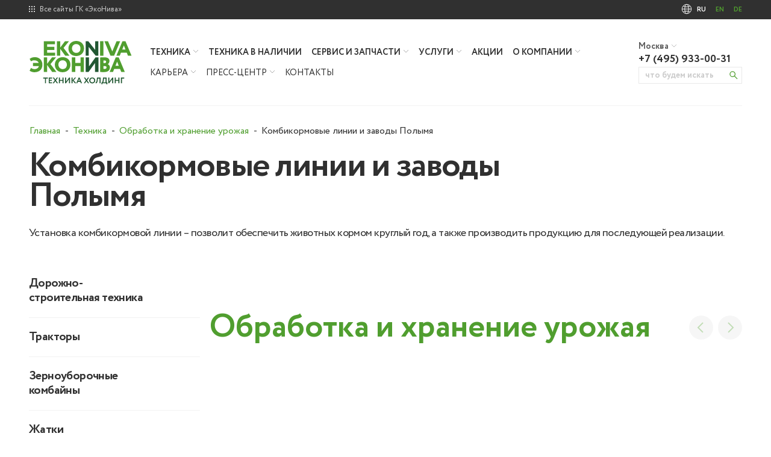

--- FILE ---
content_type: text/html; charset=UTF-8
request_url: https://ekoniva-tekhnika.com/model/kombikormovye-linii-i-zavody
body_size: 23467
content:
<!DOCTYPE html>
<html lang="ru">
<head>
    <meta charset="UTF-8">
    <meta name="theme-color" content="#ffffff">
    <meta name="viewport" content="width=device-width, initial-scale=1" id="viewport">
    <meta name="csrf-param" content="_csrf-frontend">
<meta name="csrf-token" content="GmpwCspvYx4zPOuoZWcjJ7KYpyEAH4Bstyz2euekEeZVWihtnwtQZ2VG0_wNMUlu4M7IYjJJ9g7UGJcSiukmjQ==">
    <title>Комбикормовые линии и заводы Полымя</title>
    <meta name="description" content="Комбикормовой линии Полымя – позволяют обеспечить животных кормом круглый год, а также производить продукцию для последующей реализации.">
<meta property="og:title" content="Комбикормовые линии и заводы Полымя">
<meta property="og:type" content="website">
<meta property="og:url" content="https://ekoniva-tekhnika.com/model/kombikormovye-linii-i-zavody">
<link href="https://ekoniva-tekhnika.com/model/kombikormovye-linii-i-zavody" rel="canonical">
<link type="image/x-icon" href="https://ekoniva-tekhnika.com/favicon.ico" rel="shortcut icon">
<link href="/assets/common.min.css?v=1727371730" rel="stylesheet preload" as="style">
<script>(function () {var a={};var f=/iPhone/i,h=/iPod/i,i=/iPad/i,r=/\biOS-universal(?:.+)Mac\b/i,g=/\bAndroid(?:.+)Mobile\b/i,j=/Android/i,c=/(?:SD4930UR|\bSilk(?:.+)Mobile\b)/i,d=/Silk/i,b=/Windows Phone/i,k=/\bWindows(?:.+)ARM\b/i,m=/BlackBerry/i,n=/BB10/i,o=/Opera Mini/i,p=/\b(CriOS|Chrome)(?:.+)Mobile/i,q=/Mobile(?:.+)Firefox\b/i;function s(l){return function($){return $.test(l)}}function e(l){var $=(l=l||("undefined"!=typeof navigator?navigator.userAgent:"")).split("[FBAN");void 0!==$[1]&&(l=$[0]),void 0!==($=l.split("Twitter"))[1]&&(l=$[0]);var a=s(l),e={apple:{phone:a(f)&&!a(b),ipod:a(h),tablet:!a(f)&&a(i)&&!a(b),universal:a(r),device:(a(f)||a(h)||a(i))&&!a(b)},amazon:{phone:a(c),tablet:!a(c)&&a(d),device:a(c)||a(d)},android:{phone:!a(b)&&a(c)||!a(b)&&a(g),tablet:!a(b)&&!a(c)&&!a(g)&&(a(d)||a(j)),device:!a(b)&&(a(c)||a(d)||a(g)||a(j))||a(/\bokhttp\b/i)},windows:{phone:a(b),tablet:a(k),device:a(b)||a(k)},other:{blackberry:a(m),blackberry10:a(n),opera:a(o),firefox:a(q),chrome:a(p),device:a(m)||a(n)||a(o)||a(q)||a(p)},any:!1,phone:!1,tablet:!1};return e.any=e.apple.universal||e.apple.device||e.android.device||e.windows.device||e.other.device,e.phone=e.apple.phone||e.android.phone||e.windows.phone,e.tablet=e.apple.tablet||e.android.tablet||e.windows.tablet,e}a=e();if(typeof exports==="object"&&typeof module!=="undefined"){module.exports=a}else if(typeof define==="function"&&define.amd){define(function(){return a})}else{this["isMobile"]=a}})();
(function() {
    var clientWidth = document.documentElement.clientWidth;
    var viewport = document.getElementById('viewport');
    if (isMobile.any) {
        if (clientWidth < 320) {viewport.setAttribute('content', 'width=' + 320);}
        if (clientWidth > 745) {viewport.setAttribute('content', 'width=' + 745);}
    }
    if (isMobile.apple.tablet) {viewport.setAttribute('content', 'width=' + 745);}
})();
var inputmask_8b2a4bfb = {"mask":"+7 (999) 999-99-99"};</script>    <link rel="preload" href="https://ekoniva-tekhnika.com/dist/css/index.css?v=1744871682" as="style" onload="this.onload=null;this.rel='stylesheet'">
    <noscript><link rel="stylesheet" href="https://ekoniva-tekhnika.com/dist/css/index.css?v=1744871682"></noscript>
    <!-- Yandex.Metrika counter --> <script> (function(m,e,t,r,i,k,a){m[i]=m[i]||function(){(m[i].a=m[i].a||[]).push(arguments)}; m[i].l=1*new Date();k=e.createElement(t),a=e.getElementsByTagName(t)[0],k.async=1,k.src=r,a.parentNode.insertBefore(k,a)}) (window, document, "script", "https://mc.yandex.ru/metrika/tag.js", "ym"); ym(48327422, "init", { clickmap:true, trackLinks:true, accurateTrackBounce:true, webvisor:true }); </script>  <!-- /Yandex.Metrika counter -->
    <style>
        body,html{font-style:normal;font-weight:400;margin:0;min-height:100%;outline:none;padding:0;-webkit-font-smoothing:antialiased;scroll-behavior:smooth}*,body,html{font-family:Circe,serif}*{box-sizing:border-box}a,button,input,select,textarea{-webkit-tap-highlight-color:rgba(0,0,0,0)}a{color:#509e2f}a:active,a:focus{color:#509e2f;outline-width:0;text-decoration:none}a:hover{color:#73b159;text-decoration:underline}.breadcrumbs{margin-bottom:23px}.breadcrumb{background:rgba(0,0,0,0);margin:0;padding-left:1px;padding-right:0}.breadcrumb li{color:#303030;display:inline-block;font-size:16px;line-height:20px;margin:0 3px 0 0;padding:0}.breadcrumb li:last-of-type{margin-right:0}.breadcrumb li:before{display:none}.breadcrumb li:after{content:" - ";margin-left:5px}.breadcrumb li:last-of-type:after{content:""}.breadcrumb li a{color:#509e2f;font-weight:500;text-decoration:none}.breadcrumb li a:active,.breadcrumb li a:focus{color:#509e2f;outline-width:0;text-decoration:none}.breadcrumb li a:hover{color:#509e2f;opacity:.8;text-decoration:none}.body{display:flex;flex-direction:column;font-family:Circe,serif;font-style:normal;font-weight:400;height:100%}.body__content{flex:1 0 auto}.body__footer{flex:0 0 auto}@media(max-width:1199px){.css-mobile-callback-shown .body__footer,.css-mobile-menu-shown .body__footer{display:none}}.body__main_layout_auth{align-items:center;display:flex;height:100%;justify-content:center;width:100%}.header-data{margin-bottom:32px;position:relative;z-index:2}.css-mobile-callback-shown .header-data,.css-mobile-menu-shown .header-data{margin-bottom:-1px}.header-data__cnt{align-items:center;border-bottom:1px solid #f2f2f2;display:flex;height:144px;justify-content:space-between;position:relative}@media(max-width:1199px){.header-data__cnt{height:101px;justify-content:left}}.header-data__logo{background:url(/dist/css/images/0ed474a6f5144052bc7d.svg) no-repeat;flex-grow:0;flex-shrink:0;height:72px;width:171px}@media(max-width:1199px){.header-data__logo{background-size:cover;height:46px;width:110px}}.header-data__menu{flex-grow:1;flex-shrink:1;position:relative}@media(max-width:1199px){.header-data__menu{display:none}}.header-data__contacts{flex-grow:0;flex-shrink:0;width:172px}@media(max-width:1199px){.header-data__contacts{display:none}}.header-data__jd{background:url(/dist/css/images/b3b918b2355c618874f1.svg) no-repeat;flex-grow:0;flex-shrink:0;height:80px;width:118px}@media(max-width:1199px){.header-data__jd{background-size:cover;height:46px;margin-right:20px;width:68px}}.header-data__phone-mob{display:none}.header-data__phone-mob:active,.header-data__phone-mob:focus{outline-width:0}@media(max-width:1199px){.header-data__phone-mob{background:url(/dist/css/images/86b74ed2274a3fd2f884.svg) 50% no-repeat;cursor:pointer;display:block;flex-grow:0;flex-shrink:0;height:46px;position:absolute;right:14%;top:28px;user-select:none;width:46px}.css-mobile-callback-shown .header-data__phone-mob{background:url([data-uri]) 50% no-repeat}}.header-data__sep{display:none}@media(max-width:1199px){.header-data__sep{border-left:1px solid rgba(0,0,0,.15);display:block;height:46px;margin:0 16px;width:0}}.header-data__menu-mob{display:none}.header-data__menu-mob:active,.header-data__menu-mob:focus{outline-width:0}@media(max-width:1199px){.header-data__menu-mob{background:url([data-uri]) 50% no-repeat;cursor:pointer;display:block;flex-grow:0;flex-shrink:0;height:46px;position:absolute;right:-8px;top:28px;user-select:none;width:46px}.css-mobile-menu-shown .header-data__menu-mob{background:url([data-uri]) 50% no-repeat}}.header-data__city{align-items:center;color:#303030;cursor:pointer;display:flex;font-size:14px;font-weight:600;opacity:.8;white-space:nowrap}.header-data__city:after{background:url([data-uri]) no-repeat;content:"";display:inline-block;height:7px;margin-left:4px;width:10px}.header-data__phone{color:#303030;display:inline-block;font-size:18px;font-weight:700;line-height:18px;margin:4px 0;text-decoration:none;white-space:nowrap}.header-data__callback-button{color:#509e2f;cursor:pointer;font-size:12px;font-weight:600}.header-data__callback-button:hover{text-decoration:underline}.header-data__search-form{align-items:center;border:1px solid #e9e9e9!important;display:flex}@media screen and (max-width:1199px){.header-data__search-form{display:none}}.header-data__search-input{background:rgba(0,0,0,0);border-width:0!important;display:block;flex:1;font-size:14px;height:100%;outline:none!important;padding-bottom:2px;padding-left:10px;padding-top:2px;width:100%}.header-data__search-input::placeholder{color:#303030;font-weight:700;opacity:.25}.header-data__search-button{background-color:rgba(0,0,0,0);background-image:url([data-uri]);background-position:50%;background-repeat:no-repeat;background-size:14px auto;border-width:0;cursor:pointer;flex:0 0 26px;height:26px}.header-line{background:#303030;position:relative;z-index:3}.header-line__cnt{align-items:center;color:#fff;display:flex;height:32px;justify-content:space-between;position:relative}@media(max-width:1199px){.header-line__cnt{height:49px}}.header-line__langs,.header-line__sites{flex-grow:0;flex-shrink:0}.header-line__sites-button{color:#f2f2f2;cursor:pointer;display:flex;font-size:12px;font-weight:500;line-height:32px;opacity:.8;user-select:none}@media(max-width:1199px){.header-line__sites-button{font-size:14px}}.header-line__sites-button:before{background:url(/dist/css/images/98421a1cb8ca19ee01c4.svg) 50% no-repeat;content:"";display:block;height:29px;margin-right:8px;width:10px}@media(max-width:1199px){.header-line__sites-button:before{position:relative;top:1px}}.header-line__sites-window{display:none;left:-20px;position:absolute;top:98%;z-index:2}.header-line__langs-window{display:none}@media(max-width:1199px){.header-line__langs-window{position:absolute;right:-20px;top:98%;z-index:2}}.header-line__langs-button{display:flex;margin:0;padding:0;position:relative;user-select:none}.header-line__langs-button:before{background:url(/dist/css/images/2b42509830414bdde9f8.svg) 50% no-repeat;content:"";display:block;height:29px;width:18px}@media(max-width:1199px){.header-line__langs-button{cursor:pointer}.header-line__langs-button:after{background:url([data-uri]) 50% no-repeat;content:"";display:block;height:30px;margin-left:6px;width:8px}}.header-line__langs-button li{color:#fff;display:block;font-size:11px;font-weight:700;line-height:32px;padding:0 0 0 16px}@media(max-width:1199px){.header-line__langs-button li{display:none;font-size:12px}}.header-line__langs-button li:first-of-type{padding-left:8px}@media(max-width:1199px){.header-line__langs-button li:first-of-type{display:block}}.header-line__langs-button a{color:#509e2f;text-decoration:none}.header-line__langs-button a:active,.header-line__langs-button a:focus{color:#509e2f;outline-width:0;text-decoration:none}.header-line__langs-button a:hover{color:#509e2f;text-decoration:underline}.header-menu__cnt{align-items:center;display:flex;flex-wrap:nowrap;height:34px;justify-content:flex-start;margin:0 0 0 30px;padding:0}.header-menu__group{display:block;float:left;margin-right:16px;position:relative}.header-menu__group:last-of-type{margin-right:0}.header-menu__group-link,.header-menu__group-text{align-items:center;color:#303030;cursor:pointer;display:flex;font-size:14px;font-weight:600;text-decoration:none;text-transform:uppercase;user-select:none;white-space:nowrap}.header-menu__group-link:active,.header-menu__group-link:focus,.header-menu__group-text:active,.header-menu__group-text:focus{color:#303030;outline-width:0;text-decoration:none}.header-menu__group-link:hover,.header-menu__group-text:hover{color:#509e2f;text-decoration:none}.header-menu span.header-menu__group-link,.header-menu span.header-menu__group-text{cursor:default}.header-menu span.header-menu__group-link:active,.header-menu span.header-menu__group-link:focus,.header-menu span.header-menu__group-text:active,.header-menu span.header-menu__group-text:focus{color:#303030;outline-width:0;text-decoration:none}.header-menu span.header-menu__group-link:hover,.header-menu span.header-menu__group-text:hover{color:#303030;text-decoration:none}.header-menu__cnt:last-of-type .header-menu__group-link,.header-menu__cnt:last-of-type .header-menu__group-text{font-weight:400}.header-menu__group-text:after{background:url([data-uri]) no-repeat;content:"";display:inline-block;height:9px;margin-left:4px;width:10px}.header-menu__items{background:#fff;box-shadow:0 28px 37px 10px rgba(0,0,0,.05);display:none;left:-20px;margin:0;min-width:300px;padding:48px;position:absolute;top:100%;z-index:2}.header-menu__group_type_catalog .header-menu__items{min-width:600px}.header-menu__items-list{display:block;margin:0;padding:0}.header-menu__group_type_catalog .header-menu__items-list{column-count:2}.header-menu__items-title{color:#215732;display:flex;font-size:24px;font-weight:600;margin-bottom:22px;text-decoration:none;text-transform:uppercase;white-space:nowrap}.header-menu__items-title:active,.header-menu__items-title:focus{color:#215732;outline-width:0;text-decoration:none}.header-menu__items-title:hover{color:#215732;text-decoration:none}.header-menu__item{display:block;margin:0 0 12px;padding:0}.header-menu__item:last-of-type{margin-bottom:0}.header-menu__item-link{color:#303030;font-size:14px;font-weight:400;line-height:16px;text-decoration:none}.header-menu__item-link:active,.header-menu__item-link:focus{color:#303030;outline-width:0;text-decoration:none}.header-menu__item-link:hover{color:#303030;text-decoration:underline}.header-menu__search{background:url([data-uri]) no-repeat;cursor:pointer;display:none;height:18px;margin:-5px 0 0 22px;position:relative;width:18px}.header-menu-mobile__cnt{margin:0;padding:0}.header-menu-mobile__group{display:block;margin-top:14px;position:relative}.header-menu-mobile__group:last-of-type{margin-right:0}.header-menu-mobile__group-link,.header-menu-mobile__group-text{align-items:center;color:#215732;cursor:pointer;display:flex;font-size:18px;font-weight:600;text-decoration:none;text-transform:uppercase;user-select:none}.header-menu-mobile__group-link:active,.header-menu-mobile__group-link:focus,.header-menu-mobile__group-text:active,.header-menu-mobile__group-text:focus{color:#303030;outline-width:0;text-decoration:none}.header-menu-mobile__group-link:hover,.header-menu-mobile__group-text:hover{color:#303030;text-decoration:none}.header-menu-mobile__group-button{position:absolute;right:0;top:0}.header-menu-mobile__group-button:after{background:url([data-uri]) 100% no-repeat;content:"";display:block;height:24px;position:absolute;right:0;top:0;width:24px}.header-menu-mobile__items{display:none;margin:0 0 26px;padding:0}.header-menu-mobile__items-list{display:block;margin:0;padding:0}.header-menu-mobile__items-title{display:none}.header-menu-mobile__item{display:block;margin:12px 0;padding:0}.header-menu-mobile__item:last-of-type{margin-bottom:0}.header-menu-mobile__item-link{color:#303030;font-size:16px;font-weight:400;line-height:18px;text-decoration:none}.header-menu-mobile__item-link:active,.header-menu-mobile__item-link:focus{color:#303030;outline-width:0;text-decoration:none}.header-menu-mobile__item-link:hover{color:#303030;text-decoration:underline}.minmax{margin:0 auto;max-width:1200px;min-width:320px;padding:0 8px}@media(max-width:1199px){.minmax{max-width:480px;padding:0 20px}}.css-mobile-menu-shown .header-data-mobile,.header-data-mobile{display:none}@media(max-width:1199px){.css-mobile-menu-shown .header-data-mobile{background:#f2f2f2;display:block}}.header-data-mobile__cnt{padding-bottom:60px}.header-data-mobile__city{background:#ebebeb}.header-data-mobile__city-cnt{align-items:center;display:flex;font-size:16px;font-weight:600;height:40px;justify-content:center;padding-top:3px}.header-data-mobile__city-value{color:#509e2f;cursor:pointer;margin-left:8px}.header-data-mobile__city-value:after{background:url([data-uri]) no-repeat;content:"";display:inline-block;height:6px;margin-left:4px;width:8px}.header-data-mobile__menu{padding-top:12px}.header-data-mobile__search-form{display:flex;margin:32px 0 6px;width:100%}.header-data-mobile__search-input{border:1px solid #f2f2f2;border-right-width:0;flex-grow:1;flex-shrink:1;height:48px;line-height:46px;padding:0 0 0 10px;width:100%}.header-data-mobile__search-button{background:#215732;flex-grow:0;flex-shrink:0;height:48px;position:relative;width:48px}.header-data-mobile__search-button:after{background:url([data-uri]) 50% no-repeat;content:"";cursor:pointer;height:100%;left:0;position:absolute;top:0;width:100%}.fancybox-callback{display:none}.css-mobile-callback-shown .fancybox-callback,.glightbox-container .fancybox-callback{display:block!important}.fancybox-callback__city{display:none}.css-mobile-callback-shown .fancybox-callback__city{display:block}.css-mobile-callback-shown .fancybox-callback__form{background:#f2f2f2;border-top:1px solid #e9e9e9;padding:20px 0}.fancybox-callback__phone{display:none}.css-mobile-callback-shown .fancybox-callback__phone{background:#f2f2f2;border-top:1px solid #e9e9e9;display:block}.fancybox-callback__phone-value{align-items:center;color:#509e2f;display:flex;font-size:24px;font-weight:600;height:88px;justify-content:center}.footer-data{background:#303030}.footer-data__cnt{align-items:stretch;color:#fff;display:flex;flex-wrap:nowrap;justify-content:space-between;margin:0;padding:56px 0}@media(max-width:1199px){.footer-data__cnt{flex-wrap:wrap;overflow:hidden;padding:0}}.footer-data__column{border:solid #3b3b3b;border-width:0 0 0 1px;flex-grow:0;flex-shrink:0;width:16.6666666667%}@media(max-width:1199px){.footer-data__column{border-width:0 0 1px;padding:32px 0;width:50%}}.footer-data__column_type_double{border-width:0;width:33.3333333333%}@media(max-width:1199px){.footer-data__column_type_double{border-width:0 0 1px;padding:38px 0;width:100%}.footer-data__column:nth-of-type(4n){width:100%}.footer-data__column:last-of-type{border-width:0;width:100%}}.footer-data__chapter{margin:0;padding:0 16px}.footer-data__chapter__column:first-of-type .footer-data__chapter{padding-left:0}.footer-data__group{display:block;line-height:16px;margin:0 0 28px;padding:0}.footer-data__group:last-of-type{margin-bottom:0}.footer-data__group-link,.footer-data__group-text{color:#fff;font-size:12px;font-weight:700;text-decoration:none;text-transform:uppercase;white-space:nowrap}@media(max-width:1199px){.footer-data__group-link,.footer-data__group-text{white-space:normal}}.footer-data__group-link:active,.footer-data__group-link:focus,.footer-data__group-text:active,.footer-data__group-text:focus{color:#fff;outline-width:0;text-decoration:none}.footer-data__group-link:hover,.footer-data__group-text:hover{color:#fff;text-decoration:underline}.footer-data__items{display:block;margin:16px 0 0;padding:0}.footer-data__items__column_type_double .footer-data__items{column-count:2}.footer-data__item{display:block;line-height:16px;margin-bottom:16px;padding:0}.footer-data__item:last-of-type{margin-bottom:0}.footer-data__item-link{color:#acacac;font-size:14px;font-weight:400;text-decoration:none}.footer-data__item-link:active,.footer-data__item-link:focus{color:#acacac;outline-width:0;text-decoration:none}.footer-data__item-link:hover{color:#acacac;text-decoration:underline}.footer-data__contacts{align-items:center;display:flex;flex-direction:column;justify-content:center;padding-bottom:6px}.footer-data__logo{background:url(/dist/css/images/7af4ce7f928fbe2a7a43.svg) 50% no-repeat;height:72px;margin:0 auto 24px;width:171px}.footer-data__feedback{margin-bottom:18px}.footer-data__socials{display:flex;flex-wrap:wrap;gap:8px 0;justify-content:center;max-width:120px}.footer-data__social{display:block;height:24px;margin:0 4px;width:24px}.footer-data__social_type_instagram{background:url(/dist/css/images/b5711578cc1af2fa0c73.svg) 50% no-repeat}.footer-data__social_type_facebook{background:url([data-uri]) 50% no-repeat}.footer-data__social_type_vk{background:url(/dist/css/images/3490044117f44899c98e.svg) 50% no-repeat}.footer-data__social_type_youtube{background:url(/dist/css/images/a361f1a1ed2ca67b1a4e.svg) 50% no-repeat}.footer-data__social_type_linkedin{background:url(/dist/css/images/91b59225f65e9bd18a7b.svg) 50% no-repeat}.footer-data__social_type_twitter{background:url(/dist/css/images/69d6da97f6d1d2c2c66d.svg) 50% no-repeat}.footer-data__social_type_telegram{background:url(/dist/css/images/d508dd1065024be66f2e.svg) 50% no-repeat}.footer-data__social_type_rutube{background:url(/dist/css/images/042aa7cb6d9dbce6c15e.svg) 50% no-repeat}.footer-data__social_type_vkvideo{background:url(/dist/css/images/817a3cbedd20657f485f.svg) 50% no-repeat}.footer-data__social_type_ok{background:url(/dist/css/images/144e7ee148964cf264b9.svg) 50% no-repeat}.footer-data__socials-title{color:#acacac;font-size:12px;font-weight:400;margin-top:23px;text-transform:uppercase}.footer-data__select{margin:4px 0 0;padding:0 14px}.footer-data__list{background:rgba(0,0,0,0);border:1px solid #3b3b3b;color:#fff;height:23px;max-width:166px;overflow:hidden;text-align-last:center;text-overflow:ellipsis;width:100%}.footer-data__list:active,.footer-data__list:focus{border:1px solid #3b3b3b;box-shadow:none;outline-width:0}.footer-data__list option{color:#303030}.footer-data__socials-list{margin-top:10px}.footer-data__company-socials{display:none}.footer-line{background:#000}.footer-line__cnt{align-items:center;display:flex;flex-wrap:nowrap;height:32px;justify-content:flex-start;margin:0;padding:0}@media(max-width:1199px){.footer-line__cnt{flex-direction:column;height:auto;padding:35px 0 33px}}.footer-line__copyright{color:#fff;font-size:14px;font-weight:400;line-height:12px;margin-right:12px}@media(max-width:1199px){.footer-line__copyright{margin-bottom:16px;margin-right:0}}.footer-line__link{color:#acacac;font-size:14px;font-weight:400;line-height:16px;margin-right:12px;text-decoration:none}@media(max-width:1199px){.footer-line__link{margin-right:0;margin-top:16px}}.footer-line__link:active,.footer-line__link:focus{color:#acacac;outline-width:0;text-decoration:none}.footer-line__link:hover{color:#acacac;text-decoration:underline}.footer-line__link:last-of-type{margin-right:0}.footer-line__copyr{font-family:Arial,serif}.content-page{position:relative}.content-page .para-accent{color:#303030;font-size:24px;font-style:normal;font-weight:300;letter-spacing:-.03em;line-height:30px;max-width:100%}.content-page__main-image-outer{align-items:center;display:flex;height:512px;justify-content:center;margin-bottom:49px;overflow:hidden;position:relative}@media(max-width:1199px){.content-page__main-image-outer{height:auto;left:50%;margin-bottom:32px;margin-left:-50vw;position:relative;width:100vw}}.content-page__main-text :last-child{margin-bottom:0!important}.css-contact-print .content-page__minmax{max-width:675px;min-width:675px;padding-top:20px}.content-page__main-image{background-position:50%;background-repeat:no-repeat;background-size:cover;height:512px;width:100%}@media(max-width:1199px){.content-page__main-image{background-size:cover;height:335px}}.content-page__main-image_with_video{display:block;position:relative}.content-page__main-image_with_video:before{background:linear-gradient(98.69deg,rgba(38,38,37,.53) -2.9%,rgba(0,0,1,0) 79.67%);background-blend-mode:multiply;background-position:50%;background-repeat:no-repeat;background-size:cover;content:"";height:100%;left:0;position:absolute;top:0;width:100%}.content-page__main-image-video-button{display:block;height:100%;position:relative;width:100%}.content-page__main-image-video-button:after{background:url([data-uri]) 50% no-repeat;background-size:75px 75px;content:"";height:75px;left:50%;margin-left:-37.5px;margin-top:-37.5px;position:absolute;top:50%;width:75px}@media(max-width:1199px){.content-page__main-image-video-button:after{top:40%}}.content-page__h1-about{color:rgba(48,48,48,.7);display:inline-block;font-size:15px;font-weight:400;letter-spacing:0;line-height:50px;margin-left:5px;white-space:nowrap}.content-page__pagination{display:flex;justify-content:center;margin:50px 0 0}.content-page h1{color:#303030;display:block;font-size:56px;font-style:normal;font-weight:700;letter-spacing:-.03em;line-height:50px;margin:0 0 32px;max-width:784px}@media(max-width:1199px){.content-page h1{font-size:32px;font-weight:700;line-height:32px;margin-bottom:20px}}.content-page__date{align-items:center;color:#303030;display:flex;font-size:16px;font-style:normal;font-weight:400;line-height:24px;margin:-32px 0 18px}@media(max-width:1199px){.content-page__date{margin-top:-28px}}.content-page__date:before{background:url(/dist/css/images/827a3c74d2a64f1ba1b5.svg) 50% no-repeat;content:"";display:inline-block;flex-grow:0;flex-shrink:0;height:18px;margin-right:11px;position:relative;top:-2px;width:18px}.content-page__video{margin:20px auto;max-width:700px;position:relative;width:100%}.content-page__video-cnt{height:0;padding-bottom:56.25%}.content-page__video-frame{height:100%;left:0;position:absolute;top:0;width:100%}.content-page__fio{color:#215732;font-size:30px;font-weight:700;line-height:30px;margin-bottom:5px;margin-top:-10px;opacity:1}@media(max-width:1199px){.content-page__fio{font-size:24px;line-height:24px}}.content-page__company{color:#303030;font-size:16px;font-style:normal;font-weight:400;line-height:16px;margin-bottom:30px;opacity:.6}.content-page__text{padding-bottom:40px}.content-page__text h2{margin:32px 0 24px;max-width:784px}.css-main-text-centered .content-page__text h2{color:#303030;font-size:48px;font-weight:350;line-height:48px;margin-left:auto;margin-right:auto;text-align:center}@media(max-width:1199px){.css-main-text-centered .content-page__text h2{font-size:36px;line-height:36px}}.content-page__text h3{color:#303030;font-size:32px;font-style:normal;font-weight:700;letter-spacing:-.03em;line-height:32px;margin-bottom:24px;max-width:784px}.css-main-text-centered .content-page__text h3{margin-left:auto;margin-right:auto}@media(max-width:1199px){.content-page__text h3{font-size:24px;font-weight:700;line-height:24px}}.content-page__text h4{color:#303030;font-size:24px;font-style:normal;font-weight:700;letter-spacing:-.02em;line-height:24px;margin-bottom:24px;max-width:784px}.css-main-text-centered .content-page__text h4{margin-left:auto;margin-right:auto;text-align:center}@media(max-width:1199px){.content-page__text h4{font-size:18px;font-weight:700;line-height:24px}}.content-page__text p{color:#303030;font-size:18px;font-style:normal;font-weight:400;letter-spacing:-.03em;line-height:24px;margin:0 0 16px;max-width:100%}.css-main-text-centered .content-page__text p{margin-left:auto;margin-right:auto;text-align:center}.content-page__text ul{color:#303030;margin:24px 0;max-width:100%;padding:0}.css-main-text-centered .content-page__text ul{margin-left:auto;margin-right:auto;text-align:center}.content-page__text li{color:#303030;font-size:18px;font-style:normal;font-weight:400;letter-spacing:-.03em;line-height:24px;list-style-type:none;margin:0 0 16px;max-width:100%;padding-left:24px;position:relative}.content-page__text li:before{background:#509e2f;content:"";display:inline-block;height:2px;left:0;position:absolute;top:10px;width:12px}.content-page__text li ul{padding:0 0 8px}.content-page__text a{color:#509e2f;text-decoration:none}.content-page__text a:active,.content-page__text a:focus{color:#509e2f;outline-width:0;text-decoration:none}.content-page__text a:visited{color:#acacac;text-decoration:none}.content-page__text a:hover{color:#73b159;text-decoration:none}.content-page__text img{height:auto!important;max-width:100%}.fancybox-feedback{display:none}.glightbox-container .fancybox-feedback{display:block}.fancybox-image{background:#fff}.fancybox-leasing{display:none}.glightbox-container .fancybox-leasing{display:block}.fancybox-lesson{display:none}.glightbox-container .fancybox-lesson{display:block}.fancybox-product-buy{display:none}.glightbox-container .fancybox-product-buy{display:block}.fancybox-product-header-button{display:none}.glightbox-container .fancybox-product-header-button{display:block}.fancybox-product-spare{display:none}.glightbox-container .fancybox-product-spare{display:block}.fancybox-product-trade-in{display:none}.glightbox-container .fancybox-product-trade-in{display:block}.fancybox-trade-in{display:none}.glightbox-container .fancybox-trade-in{display:block}.main-content{min-height:300px;position:relative}.main-content__cnt{display:none}.main-content__loader{left:calc(50% - 2px);position:absolute;top:calc(50% - 2px);--d:20px;animation:l27 1s steps(8) infinite;border-radius:50%;box-shadow:calc(var(--d)*1) calc(var(--d)*0) 0 0,calc(var(--d)*.707) calc(var(--d)*.707) 0 1px,calc(var(--d)*0) calc(var(--d)*1) 0 2px,calc(var(--d)*-.707) calc(var(--d)*.707) 0 3px,calc(var(--d)*-1) calc(var(--d)*0) 0 4px,calc(var(--d)*-.707) calc(var(--d)*-.707) 0 5px,calc(var(--d)*0) calc(var(--d)*-1) 0 6px;color:#215732;height:2px;width:2px}.main-content[data-elem=career-page],.main-content[data-elem=contact-page],.main-content[data-elem=doc-page],.main-content[data-elem=partner-page]{overflow:hidden}@keyframes l27{to{transform:rotate(1turn)}}    </style>
</head>
<body><script>var callbackCities = {"Барнаул":"+7 (3852) 50-76-79","Белгород":"+7 (4722) 40-44-43","Бийск":"+7 (3854) 30-73-13","Владимир":"+7 (49243) 6-03-59","Вологда":"+7 (8172) 264-374","Воронеж":"+7 (473) 2-598-798","Калининград":"+7 (401) 279-00-74","Калуга":"+7 (48431) 5-65-05","Кемерово":"+7 (3842) 74-33-11","Киров":"+7 (8332) 37-58-25","Кострома":"+7 (4942) 630-259","Краснозерское":"+7 (38357) 42-545","Курск":"+7 (4712) 771-021","Москва":"+7 (495) 933-00-31","Новосибирск":"+7 (383) 325-12-23","Омск":"+7 (3812) 972-082","Пермь":"+7 (912) 981-44-01","Рязань":"+7 (4912) 55-05-23","Санкт-Петербург":"+7 (812) 309-64-49","Тверь":"+7 (495) 933-00-31","Тула":"+7 (48761) 7-11-21"};</script><noscript><div><img src="https://mc.yandex.ru/watch/48327422" style="position:absolute; left:-9999px;" alt=""></div></noscript>
<div class="body" data-js="body" data-elem="body">
    <div class="body__content">
        <div class="header-line" data-js="header-line">
    <div class="header-line__minmax minmax">
        <div class="header-line__cnt">
            <div class="header-line__sites">
                <div class="header-line__sites-button" data-elem="header-line--sites-button">
                    Все сайты ГК «ЭкоНива»                </div>
                <div class="header-line__sites-window" data-elem="header-line--sites-window">
                    <ul class="header-line-window" data-elem="header-line-window"><li><a href="http://www.ekoniva.com/" target="_blank">ГК «ЭкоНива»</a></li><li><a href="https://ekoniva-apk.ru/" target="_blank">ЭкоНива-АПК</a></li><li><a href="https://www.ekoniva-moloko.com/" target="_blank">ЭкоНива-Продукты питания</a></li><li><a href="https://ekonivasemena.ru/" target="_blank">ЭкоНива-Семена</a></li></ul>
                </div>
            </div>
            <div class="header-line__langs">
                <ul class="header-line__langs-button" data-elem="header-line--langs-button">
                    <li>RU</li>
                    <li><a href="https://www.ekotechnika.de/en/" target="_blank">EN</a></li>
                    <li><a href="https://www.ekotechnika.de/" target="_blank">DE</a></li>
                </ul>
                <div class="header-line__langs-window" data-elem="header-line--langs-window">
                    <ul class="header-line-window" data-elem="header-line-window">
                        <li><a href="https://www.ekotechnika.de/en/" target="_blank">EN</a></li>
                        <li><a href="https://www.ekotechnika.de/" target="_blank">DE</a></li>
                    </ul>
                </div>
            </div>
        </div>
    </div>
</div>        <div class="header-data" data-js="header-data" data-elem="header-data">
    <div class="header-data__minmax minmax">
        <div class="header-data__cnt">
            <a href="https://ekoniva-tekhnika.com" class="header-data__logo" data-elem="header-data--logo"></a>
            <div class="header-data__menu">
                <div class="header-menu" data-js="header-menu" data-elem="header-menu">
    <ul class="header-menu__cnt" data-elem="header-menu--cnt">
        <li class="header-menu__group header-menu__group_type_catalog" data-elem="header-menu--group"><a href="https://ekoniva-tekhnika.com/catalog" target="_self" class="header-menu__group-text" data-elem="header-menu--group-text" data-catalog="1">Техника</a><div class="header-menu__items" data-elem="header-menu--items"><a href="https://ekoniva-tekhnika.com/catalog" target="_self" class="header-menu__items-title" data-elem="header-menu--items-title">Техника</a><ul class="header-menu__items-list"><li class="header-menu__item">
                                <a href="https://ekoniva-tekhnika.com/catalog/dorozhno-stroitelnaya-tehnika" target="_self" class="header-menu__item-link">Дорожно-строительная техника</a>
                            </li><li class="header-menu__item">
                                <a href="https://ekoniva-tekhnika.com/catalog/selskohozyaistvennie-traktori" target="_self" class="header-menu__item-link">Тракторы</a>
                            </li><li class="header-menu__item">
                                <a href="https://ekoniva-tekhnika.com/catalog/zernouborochnye-kombajny" target="_self" class="header-menu__item-link">Зерноуборочные комбайны</a>
                            </li><li class="header-menu__item">
                                <a href="https://ekoniva-tekhnika.com/catalog/zhatki" target="_self" class="header-menu__item-link">Жатки</a>
                            </li><li class="header-menu__item">
                                <a href="https://ekoniva-tekhnika.com/catalog/pogruzchiki" target="_self" class="header-menu__item-link">Погрузчики</a>
                            </li><li class="header-menu__item">
                                <a href="https://ekoniva-tekhnika.com/catalog/samokhodnye-opryskivateli" target="_self" class="header-menu__item-link">Опрыскиватели</a>
                            </li><li class="header-menu__item">
                                <a href="https://ekoniva-tekhnika.com/catalog/press-podborshhiki" target="_self" class="header-menu__item-link">Пресс-подборщики</a>
                            </li><li class="header-menu__item">
                                <a href="https://ekoniva-tekhnika.com/catalog/kosilki" target="_self" class="header-menu__item-link">Косилки</a>
                            </li><li class="header-menu__item">
                                <a href="https://ekoniva-tekhnika.com/catalog/navozouborshhiki" target="_self" class="header-menu__item-link">Навозоуборщики</a>
                            </li><li class="header-menu__item">
                                <a href="https://ekoniva-tekhnika.com/catalog/posevnaya-tehnika" target="_self" class="header-menu__item-link">Посевная техника</a>
                            </li><li class="header-menu__item">
                                <a href="https://ekoniva-tekhnika.com/catalog/pochvoobrabatyvayushhaya-tehnika" target="_self" class="header-menu__item-link">Почвообрабатывающая техника</a>
                            </li><li class="header-menu__item">
                                <a href="https://ekoniva-tekhnika.com/catalog/vnesenie-udobrenij" target="_self" class="header-menu__item-link">Внесение удобрений</a>
                            </li><li class="header-menu__item">
                                <a href="https://ekoniva-tekhnika.com/catalog/prigotovlenie-i-razdacha-kormov" target="_self" class="header-menu__item-link">Приготовление и раздача кормов</a>
                            </li><li class="header-menu__item">
                                <a href="https://ekoniva-tekhnika.com/catalog/obrabotka-i-hranenie-urozhaya" target="_self" class="header-menu__item-link">Обработка и хранение урожая</a>
                            </li><li class="header-menu__item">
                                <a href="https://ekoniva-tekhnika.com/catalog/voroshilki" target="_self" class="header-menu__item-link">Ворошилки</a>
                            </li><li class="header-menu__item">
                                <a href="https://ekoniva-tekhnika.com/catalog/valkoobrazovateli" target="_self" class="header-menu__item-link">Валкообразователи</a>
                            </li><li class="header-menu__item">
                                <a href="https://ekoniva-tekhnika.com/catalog/sh-priczepy" target="_self" class="header-menu__item-link">С/х прицепы</a>
                            </li><li class="header-menu__item">
                                <a href="https://ekoniva-tekhnika.com/catalog/kartofelnaya-tehnika" target="_self" class="header-menu__item-link">Картофельная техника</a>
                            </li><li class="header-menu__item">
                                <a href="https://ekoniva-tekhnika.com/catalog/sistemy-orosheniya" target="_self" class="header-menu__item-link">Системы орошения</a>
                            </li><li class="header-menu__item">
                                <a href="https://ekoniva-tekhnika.com/catalog/tehnologii-tochnogo-zemledeliya" target="_self" class="header-menu__item-link">Технологии точного земледелия</a>
                            </li><li class="header-menu__item">
                                <a href="https://ekoniva-tekhnika.com/catalog/navesnoe-oborudovanie" target="_self" class="header-menu__item-link">Навесное оборудование</a>
                            </li></ul><div class="menu-header-brands" data-js="menu-header-brands" data-elem="menu-header-brands">
    <div class="menu-header-brands__cnt">
        <div class="menu-header-brands__swiper swiper" data-elem="menu-header-brands--swiper">
            <div class="menu-header-brands__swiper-wrapper swiper-wrapper"><div class="menu-header-brands__slide swiper-slide">
                        <div class="menu-header-brands__items"><a href="" class="menu-header-brands__item"><img class="menu-header-brands__image" src="/thumbs/43/lovol_logo___20877d11-68x32x0-d.png" alt=""></a><a href="" class="menu-header-brands__item"><img class="menu-header-brands__image" src="/thumbs/1/logo-gregoire-besson-color-onwhite-1___7eaf29de-68x32x0-d.png" alt=""></a><a href="https://www.bednar.com/ru/" class="menu-header-brands__item"><img class="menu-header-brands__image" src="/thumbs/1/bednar_logo_2019_rgb-1-1___93696bd3-68x32x0-d.png" alt=""></a><a href="https://www.grimme.com/de" class="menu-header-brands__item"><img class="menu-header-brands__image" src="/thumbs/1/frame-1___dbe632cd-68x32x0-d.png" alt=""></a></div>
                    </div><div class="menu-header-brands__slide swiper-slide">
                        <div class="menu-header-brands__items"><a href="" class="menu-header-brands__item"><img class="menu-header-brands__image" src="/thumbs/59/logo-poettingerq___f4f3d6e5-68x32x0-d.png" alt=""></a><a href="https://umg-sdm.com/" class="menu-header-brands__item"><img class="menu-header-brands__image" src="/thumbs/55/umg_logo___a15f212f-68x32x0-d.jpg" alt=""></a><a href="https://www.nagro.group/" class="menu-header-brands__item"><img class="menu-header-brands__image" src="/thumbs/40/nagro_logo___e79a3e80-68x32x0-d.jpg" alt=""></a><a href="" class="menu-header-brands__item"><img class="menu-header-brands__image" src="/thumbs/1/haybusterlogo-1___d996ede8-68x32x0-d.png" alt=""></a></div>
                    </div><div class="menu-header-brands__slide swiper-slide">
                        <div class="menu-header-brands__items"><a href="https://rauch.de/ru/" class="menu-header-brands__item"><img class="menu-header-brands__image" src="/thumbs/1/rauchlogo_cmyk-1___082c55fd-68x32x0-d.png" alt=""></a><a href="" class="menu-header-brands__item"><img class="menu-header-brands__image" src="/thumbs/1/image-12___ed85f71e-68x32x0-d.png" alt=""></a><a href="" class="menu-header-brands__item"><img class="menu-header-brands__image" src="/thumbs/1/logotip-fliegl-1___f3d2e68a-68x32x0-d.png" alt=""></a><a href="https://www.lucasg.com/ru/" class="menu-header-brands__item"><img class="menu-header-brands__image" src="/thumbs/40/logos-lucas-g-filer___aec1dfff-68x32x0-d.png" alt=""></a></div>
                    </div><div class="menu-header-brands__slide swiper-slide">
                        <div class="menu-header-brands__items"><a href="" class="menu-header-brands__item"><img class="menu-header-brands__image" src="/thumbs/1/group-23___6c4b35b1-68x32x0-d.png" alt=""></a><a href="" class="menu-header-brands__item"><img class="menu-header-brands__image" src="/thumbs/76/bonum___d5e9d138-68x32x0-d.png" alt=""></a><a href="https://liugongrussia.ru/" class="menu-header-brands__item"><img class="menu-header-brands__image" src="/thumbs/46/liugong_logo___cb8f72b3-68x32x0-d.png" alt=""></a><a href="https://www.fjdynamics.com/ru/" class="menu-header-brands__item"><img class="menu-header-brands__image" src="/thumbs/23/fjd_logo_mp___82035b9c-68x32x0-d.png" alt=""></a></div>
                    </div><div class="menu-header-brands__slide swiper-slide">
                        <div class="menu-header-brands__items"><a href="https://www.allynav.com/" class="menu-header-brands__item"><img class="menu-header-brands__image" src="/thumbs/54/allynav_logo___dceaa4a6-68x32x0-d.jpg" alt=""></a><a href="https://www.navmopo.com/" class="menu-header-brands__item"><img class="menu-header-brands__image" src="/thumbs/59/logo_navmopo___af256686-68x32x0-d.jpg" alt=""></a><a href="https://cognitivepilot.com/products/cognitive-agro-pilot/" class="menu-header-brands__item"><img class="menu-header-brands__image" src="/thumbs/24/capilot_logo-mp___272d1321-68x32x0-d.jpg" alt=""></a><a href="" class="menu-header-brands__item"><img class="menu-header-brands__image" src="/thumbs/58/sany_logo___438163bb-68x32x0-d.jpg" alt=""></a></div>
                    </div><div class="menu-header-brands__slide swiper-slide">
                        <div class="menu-header-brands__items"><a href="" class="menu-header-brands__item"><img class="menu-header-brands__image" src="/thumbs/91/logo_agromash___d7f7e76e-68x32x0-d.jpg" alt=""></a><a href="https://tafetractors.com/" class="menu-header-brands__item"><img class="menu-header-brands__image" src="/thumbs/57/tafe_app_icon_104x104___8db66644-68x32x0-d.jpg" alt=""></a><a href="" class="menu-header-brands__item"><img class="menu-header-brands__image" src="/thumbs/29/1/geringhoff___bb827f18-68x32x0-d.png" alt=""></a><a href="https://roc-rus.ru/" class="menu-header-brands__item"><img class="menu-header-brands__image" src="/thumbs/1/logo-roc-1___4d659640-68x32x0-d.png" alt=""></a></div>
                    </div><div class="menu-header-brands__slide swiper-slide">
                        <div class="menu-header-brands__items"><a href="https://www.deere.ru/ru/" class="menu-header-brands__item"><img class="menu-header-brands__image" src="/thumbs/56/dd_nazvanie___e6d8b730-68x32x0-d.jpg" alt=""></a><a href="" class="menu-header-brands__item"><img class="menu-header-brands__image" src="/thumbs/1/vader-1___0557a81e-68x32x0-d.png" alt=""></a><a href="" class="menu-header-brands__item"><img class="menu-header-brands__image" src="/thumbs/51/1/reinke_logo___fbf1c760-68x32x0-d.jpg" alt=""></a><a href="" class="menu-header-brands__item"><img class="menu-header-brands__image" src="/thumbs/53/mst_logo_black-male___0b9cf71d-68x32x0-d.png" alt=""></a></div>
                    </div><div class="menu-header-brands__slide swiper-slide">
                        <div class="menu-header-brands__items"><a href="" class="menu-header-brands__item"><img class="menu-header-brands__image" src="/thumbs/46/agrifac_logo___568f555d-68x32x0-d.png" alt=""></a><a href="" class="menu-header-brands__item"><img class="menu-header-brands__image" src="/thumbs/46/1/apache_logo___4be58363-68x32x0-d.png" alt=""></a><a href="" class="menu-header-brands__item"><img class="menu-header-brands__image" src="/thumbs/46/1/tecnoma_logo___7a1129ba-68x32x0-d.png" alt=""></a><a href="" class="menu-header-brands__item"><img class="menu-header-brands__image" src="/thumbs/46/1/hardi_logo___b7636980-68x32x0-d.png" alt=""></a></div>
                    </div><div class="menu-header-brands__slide swiper-slide">
                        <div class="menu-header-brands__items"><a href="" class="menu-header-brands__item"><img class="menu-header-brands__image" src="/thumbs/79/sdelano-v-rossii_2___be2bac78-68x32x0-d.png" alt=""></a><a href="https://polymya.com/ru/" class="menu-header-brands__item"><img class="menu-header-brands__image" src="/thumbs/62/polymya_logo___ccb2fbda-68x32x0-d.png" alt=""></a><a href="https://csort.ru/" class="menu-header-brands__item"><img class="menu-header-brands__image" src="/thumbs/62/csort_logo___3ffc79bf-68x32x0-d.png" alt=""></a><a href="" class="menu-header-brands__item"><img class="menu-header-brands__image" src="/thumbs/64/1/ensign_logo___ba4c22b8-68x32x0-d.jpg" alt=""></a></div>
                    </div><div class="menu-header-brands__slide swiper-slide">
                        <div class="menu-header-brands__items"><a href="https://nardigroup.com/ru/" class="menu-header-brands__item"><img class="menu-header-brands__image" src="/thumbs/77/nardi_log___16e666cd-68x32x0-d.png" alt=""></a><a href="" class="menu-header-brands__item"><img class="menu-header-brands__image" src="/thumbs/65/xgma_logo___083fba00-68x32x0-d.png" alt=""></a><a href="https://zoomlion-ag.ru/" class="menu-header-brands__item"><img class="menu-header-brands__image" src="/thumbs/77/zoomlion_logo___73e923ee-68x32x0-d.jpg" alt=""></a><a href="" class="menu-header-brands__item"><img class="menu-header-brands__image" src="/thumbs/79/rainfine_log___54c74705-68x32x0-d.jpg" alt=""></a></div>
                    </div><div class="menu-header-brands__slide swiper-slide">
                        <div class="menu-header-brands__items"><a href="" class="menu-header-brands__item"><img class="menu-header-brands__image" src="/thumbs/80/1/itelma_logo___28277886-68x32x0-d.jpg" alt=""></a><a href="https://www.riverscreen.com/" class="menu-header-brands__item"><img class="menu-header-brands__image" src="/thumbs/81/riverscreen_logo2___f2da1022-68x32x0-d.jpg" alt=""></a><a href="https://agri-inject.com/" class="menu-header-brands__item"><img class="menu-header-brands__image" src="/thumbs/81/agri-inject_logo___a54744b3-68x32x0-d.png" alt=""></a><a href="" class="menu-header-brands__item"><img class="menu-header-brands__image" src="/thumbs/81/en_caprari_logo___b7aecff3-68x32x0-d.jpg" alt=""></a></div>
                    </div><div class="menu-header-brands__slide swiper-slide">
                        <div class="menu-header-brands__items"><a href="" class="menu-header-brands__item"><img class="menu-header-brands__image" src="/thumbs/81/rovatti_logo___97aec670-68x32x0-d.jpg" alt=""></a><a href="" class="menu-header-brands__item"><img class="menu-header-brands__image" src="/thumbs/82/logo_gaspardo___970a8636-68x32x0-d.jpg" alt=""></a><a href="https://www.chkzagro.ru/" class="menu-header-brands__item"><img class="menu-header-brands__image" src="/thumbs/84/chkz-agro-logotip___7b1e6477-68x32x0-d.jpg" alt=""></a><a href="https://fascar.ru/" class="menu-header-brands__item"><img class="menu-header-brands__image" src="/thumbs/86/fascar-logo-220___1fc4e2df-68x32x0-d.png" alt=""></a></div>
                    </div><div class="menu-header-brands__slide swiper-slide">
                        <div class="menu-header-brands__items"><a href="https://greengrowth.tech/ru" class="menu-header-brands__item"><img class="menu-header-brands__image" src="/thumbs/86/green_growth___bl___7d82cfa0-68x32x0-d.png" alt=""></a><a href="" class="menu-header-brands__item"><img class="menu-header-brands__image" src="/thumbs/86/zimu_logo___94b377f5-68x32x0-d.jpg" alt=""></a><a href="" class="menu-header-brands__item"><img class="menu-header-brands__image" src="/thumbs/91/sveaverken-logo-blue_150___97e94391-68x32x0-d.jpg" alt=""></a></div>
                    </div></div>
        </div>
        <div class="menu-header-brands__pagination swiper-pagination"></div>
    </div>
</div></div></li><li class="header-menu__group " data-elem="header-menu--group"><a href="https://ekoniva-tekhnika.com/selkhoztehnika-v-nalichii" target="_self" class="header-menu__group-link">Техника в наличии</a></li><li class="header-menu__group " data-elem="header-menu--group"><a href="https://ekoniva-tekhnika.com/service-and-spare-parts" target="_self" class="header-menu__group-text" data-elem="header-menu--group-text" data-catalog="0">Сервис и запчасти</a><div class="header-menu__items" data-elem="header-menu--items"><a href="https://ekoniva-tekhnika.com/service-and-spare-parts" target="_self" class="header-menu__items-title" data-elem="header-menu--items-title">Сервис и запчасти</a><ul class="header-menu__items-list"><li class="header-menu__item">
                                <a href="https://parts.ekoniva-tekhnika.com/" target="_blank" class="header-menu__item-link">ONLINE-МАГАЗИН ЗАПЧАСТЕЙ</a>
                            </li><li class="header-menu__item">
                                <a href="https://t.me/EkoNivaParts_bot" target="_blank" class="header-menu__item-link">TELEGRAM-БОТ ЗАПЧАСТЕЙ</a>
                            </li><li class="header-menu__item">
                                <a href="https://ekoniva-tekhnika.com/servisnoe-obsluzhivanie" target="_self" class="header-menu__item-link">Сервисное обслуживание</a>
                            </li><li class="header-menu__item">
                                <a href="https://ekoniva-tekhnika.com/zapasnye-chasti" target="_self" class="header-menu__item-link">Запасные части</a>
                            </li><li class="header-menu__item">
                                <a href="https://ekoniva-tekhnika.com/agroznak--brend-zapasnyh-chastej-ekonivy" target="_self" class="header-menu__item-link">«АГРОЗНАК» – российские запасные части для импортной сельхозтехники</a>
                            </li><li class="header-menu__item">
                                <a href="https://ekoniva-tekhnika.com/rastochka-i-naplavka-otverstij" target="_self" class="header-menu__item-link">Восстановление отверстий наплавкой и расточкой</a>
                            </li></ul></div></li><li class="header-menu__group " data-elem="header-menu--group"><span class="header-menu__group-text" data-elem="header-menu--group-text" data-catalog="0">Услуги</span><div class="header-menu__items" data-elem="header-menu--items"><span class="header-menu__items-title" data-elem="header-menu--items-title">Услуги</span><ul class="header-menu__items-list"><li class="header-menu__item">
                                <a href="https://ekoniva-tekhnika.com/finansirovanie" target="_self" class="header-menu__item-link">Финансирование</a>
                            </li><li class="header-menu__item">
                                <a href="https://ekoniva-tekhnika.com/trade-in" target="_self" class="header-menu__item-link">Трейд-Ин</a>
                            </li><li class="header-menu__item">
                                <a href="https://ekoniva-tekhnika.com/uchebnyj-czentr" target="_self" class="header-menu__item-link">Учебный центр</a>
                            </li><li class="header-menu__item">
                                <a href="https://ekoniva-tekhnika.com/umnoe-zemledelie" target="_self" class="header-menu__item-link">Умное земледелие</a>
                            </li></ul></div></li><li class="header-menu__group " data-elem="header-menu--group"><a href="https://ekoniva-tekhnika.com/promo" target="_self" class="header-menu__group-link">Акции</a></li><li class="header-menu__group " data-elem="header-menu--group"><a href="https://ekoniva-tekhnika.com/o-kompanii" target="_self" class="header-menu__group-text" data-elem="header-menu--group-text" data-catalog="0">О компании</a><div class="header-menu__items" data-elem="header-menu--items"><a href="https://ekoniva-tekhnika.com/o-kompanii" target="_self" class="header-menu__items-title" data-elem="header-menu--items-title">О компании</a><ul class="header-menu__items-list"><li class="header-menu__item">
                                <a href="https://ekoniva-tekhnika.com/history" target="_self" class="header-menu__item-link">История компании</a>
                            </li><li class="header-menu__item">
                                <a href="https://ekoniva-tekhnika.com/management-and-supervisory-board" target="_self" class="header-menu__item-link">Руководство компании</a>
                            </li><li class="header-menu__item">
                                <a href="https://ekoniva-tekhnika.com/partners" target="_self" class="header-menu__item-link">Наши партнеры</a>
                            </li><li class="header-menu__item">
                                <a href="https://ekoniva-tekhnika.com/otzyvy" target="_self" class="header-menu__item-link">Отзывы</a>
                            </li></ul></div></li>    </ul>
    <ul class="header-menu__cnt" data-elem="header-menu--cnt">
        <li class="header-menu__group " data-elem="header-menu--group"><a href="https://ekoniva-tekhnika.com/career" target="_self" class="header-menu__group-text" data-elem="header-menu--group-text" data-catalog="0">Карьера</a><div class="header-menu__items" data-elem="header-menu--items"><a href="https://ekoniva-tekhnika.com/career" target="_self" class="header-menu__items-title" data-elem="header-menu--items-title">Карьера</a><ul class="header-menu__items-list"><li class="header-menu__item">
                                <a href="https://ekoniva-tekhnika.com/vacancies" target="_self" class="header-menu__item-link">Вакансии</a>
                            </li><li class="header-menu__item">
                                <a href="https://ekoniva-tekhnika.com/soiskatelyam" target="_self" class="header-menu__item-link">Пройти практику</a>
                            </li></ul></div></li><li class="header-menu__group " data-elem="header-menu--group"><a href="https://ekoniva-tekhnika.com/press-center" target="_self" class="header-menu__group-text" data-elem="header-menu--group-text" data-catalog="0">Пресс-центр</a><div class="header-menu__items" data-elem="header-menu--items"><a href="https://ekoniva-tekhnika.com/press-center" target="_self" class="header-menu__items-title" data-elem="header-menu--items-title">Пресс-центр</a><ul class="header-menu__items-list"><li class="header-menu__item">
                                <a href="https://ekoniva-tekhnika.com/news" target="_self" class="header-menu__item-link">Новости</a>
                            </li><li class="header-menu__item">
                                <a href="https://ekoniva-tekhnika.com/gazeta-ekoniva-vesti" target="_self" class="header-menu__item-link">Газета "ЭкоНива-Вести"</a>
                            </li><li class="header-menu__item">
                                <a href="https://ekoniva-tekhnika.com/events" target="_self" class="header-menu__item-link">Календарь мероприятий</a>
                            </li><li class="header-menu__item">
                                <a href="https://ekoniva-tekhnika.com/blog" target="_self" class="header-menu__item-link">Блог</a>
                            </li></ul></div></li><li class="header-menu__group " data-elem="header-menu--group"><a href="https://ekoniva-tekhnika.com/kontakty" target="_self" class="header-menu__group-link">Контакты</a></li>    </ul>
</div>            </div>
            <div class="header-data__contacts">
                <div class="header-data__city" data-elem="header-data--city">Москва</div>
                <a href="tel:+74959330031" class="header-data__phone" data-elem="header-data--phone">+7 (495) 933-00-31</a><form class="header-data__search-form" action="/search" method="get"><input type="text" class="header-data__search-input" name="q" value="" placeholder="что будем искать"><button type="submit" class="header-data__search-button"></button></form></div>
            <div class="header-data__phone-mob" data-elem="header-data--phone-mob"></div>
            <div class="header-data__menu-mob" data-elem="header-data--menu-mob"></div>
        </div>
    </div>
</div>
<div class="header-data-mobile" data-elem="header-data-mobile">
    <div class="header-data-mobile__city">
        <div class="header-data-mobile__minmax minmax">
            <div class="header-data-mobile__city-cnt">
                <span class="header-data-mobile__city-title">Ваш регион:</span>
                <span class="header-data-mobile__city-value" data-elem="header-data-mobile--city-value">Москва</span>
            </div>
        </div>
    </div>
    <div class="header-data-mobile__search">
        <div class="header-data-mobile__minmax minmax">
            <div class="header-data-mobile__search-cnt"><form class="header-data-mobile__search-form" action="/search" method="get" data-elem="header-data-mobile--search-form"><input type="text" class="header-data-mobile__search-input" name="q" value="" placeholder="что будем искать" required><div class="header-data-mobile__search-button" data-elem="header-data-mobile--search-button"></div></form></div>
        </div>
    </div>
    <div class="header-data-mobile__minmax minmax">
        <div class="header-data-mobile__cnt">
            <div class="header-data-mobile__menu">
                <div class="header-menu-mobile" data-js="header-menu-mobile" data-elem="header-menu-mobile">
    <ul class="header-menu-mobile__cnt">
        <li class="header-menu-mobile__group css-touched" data-elem="header-menu-mobile--group"><a href="https://ekoniva-tekhnika.com/catalog" target="_self" class="header-menu-mobile__group-link">Техника</a></li><li class="header-menu-mobile__group " data-elem="header-menu-mobile--group"><a href="https://ekoniva-tekhnika.com/selkhoztehnika-v-nalichii" target="_self" class="header-menu-mobile__group-link">Техника в наличии</a></li><li class="header-menu-mobile__group " data-elem="header-menu-mobile--group"><div class="header-menu-mobile__group-button" data-elem="header-menu-mobile--group-button"></div><a href="https://ekoniva-tekhnika.com/service-and-spare-parts" target="_self" class="header-menu-mobile__group-text" data-elem="header-menu-mobile--group-text">Сервис и запчасти</a><div class="header-menu-mobile__items" data-elem="header-menu-mobile--items" >
                    <div class="header-menu-mobile__items-title" data-elem="header-menu-mobile--items-title">Сервис и запчасти</div>
                    <ul class="header-menu-mobile__items-list"><li class="header-menu-mobile__item">
                                <a href="https://parts.ekoniva-tekhnika.com/" class="header-menu-mobile__item-link" target="_blank">ONLINE-МАГАЗИН ЗАПЧАСТЕЙ</a>
                            </li><li class="header-menu-mobile__item">
                                <a href="https://t.me/EkoNivaParts_bot" class="header-menu-mobile__item-link" target="_blank">TELEGRAM-БОТ ЗАПЧАСТЕЙ</a>
                            </li><li class="header-menu-mobile__item">
                                <a href="https://ekoniva-tekhnika.com/servisnoe-obsluzhivanie" class="header-menu-mobile__item-link" target="_self">Сервисное обслуживание</a>
                            </li><li class="header-menu-mobile__item">
                                <a href="https://ekoniva-tekhnika.com/zapasnye-chasti" class="header-menu-mobile__item-link" target="_self">Запасные части</a>
                            </li><li class="header-menu-mobile__item">
                                <a href="https://ekoniva-tekhnika.com/agroznak--brend-zapasnyh-chastej-ekonivy" class="header-menu-mobile__item-link" target="_self">«АГРОЗНАК» – российские запасные части для импортной сельхозтехники</a>
                            </li><li class="header-menu-mobile__item">
                                <a href="https://ekoniva-tekhnika.com/rastochka-i-naplavka-otverstij" class="header-menu-mobile__item-link" target="_self">Восстановление отверстий наплавкой и расточкой</a>
                            </li></ul>
                </div></li><li class="header-menu-mobile__group " data-elem="header-menu-mobile--group"><div class="header-menu-mobile__group-button" data-elem="header-menu-mobile--group-button"></div><span class="header-menu-mobile__group-text" data-elem="header-menu-mobile--group-text">Услуги</span><div class="header-menu-mobile__items" data-elem="header-menu-mobile--items" >
                    <div class="header-menu-mobile__items-title" data-elem="header-menu-mobile--items-title">Услуги</div>
                    <ul class="header-menu-mobile__items-list"><li class="header-menu-mobile__item">
                                <a href="https://ekoniva-tekhnika.com/finansirovanie" class="header-menu-mobile__item-link" target="_self">Финансирование</a>
                            </li><li class="header-menu-mobile__item">
                                <a href="https://ekoniva-tekhnika.com/trade-in" class="header-menu-mobile__item-link" target="_self">Трейд-Ин</a>
                            </li><li class="header-menu-mobile__item">
                                <a href="https://ekoniva-tekhnika.com/uchebnyj-czentr" class="header-menu-mobile__item-link" target="_self">Учебный центр</a>
                            </li><li class="header-menu-mobile__item">
                                <a href="https://ekoniva-tekhnika.com/umnoe-zemledelie" class="header-menu-mobile__item-link" target="_self">Умное земледелие</a>
                            </li></ul>
                </div></li><li class="header-menu-mobile__group " data-elem="header-menu-mobile--group"><a href="https://ekoniva-tekhnika.com/promo" target="_self" class="header-menu-mobile__group-link">Акции</a></li><li class="header-menu-mobile__group " data-elem="header-menu-mobile--group"><div class="header-menu-mobile__group-button" data-elem="header-menu-mobile--group-button"></div><a href="https://ekoniva-tekhnika.com/o-kompanii" target="_self" class="header-menu-mobile__group-text" data-elem="header-menu-mobile--group-text">О компании</a><div class="header-menu-mobile__items" data-elem="header-menu-mobile--items" >
                    <div class="header-menu-mobile__items-title" data-elem="header-menu-mobile--items-title">О компании</div>
                    <ul class="header-menu-mobile__items-list"><li class="header-menu-mobile__item">
                                <a href="https://ekoniva-tekhnika.com/history" class="header-menu-mobile__item-link" target="_self">История компании</a>
                            </li><li class="header-menu-mobile__item">
                                <a href="https://ekoniva-tekhnika.com/management-and-supervisory-board" class="header-menu-mobile__item-link" target="_self">Руководство компании</a>
                            </li><li class="header-menu-mobile__item">
                                <a href="https://ekoniva-tekhnika.com/partners" class="header-menu-mobile__item-link" target="_self">Наши партнеры</a>
                            </li><li class="header-menu-mobile__item">
                                <a href="https://ekoniva-tekhnika.com/otzyvy" class="header-menu-mobile__item-link" target="_self">Отзывы</a>
                            </li></ul>
                </div></li>        <li class="header-menu-mobile__group " data-elem="header-menu-mobile--group"><div class="header-menu-mobile__group-button" data-elem="header-menu-mobile--group-button"></div><a href="https://ekoniva-tekhnika.com/career" target="_self" class="header-menu-mobile__group-text" data-elem="header-menu-mobile--group-text">Карьера</a><div class="header-menu-mobile__items" data-elem="header-menu-mobile--items" >
                    <div class="header-menu-mobile__items-title" data-elem="header-menu-mobile--items-title">Карьера</div>
                    <ul class="header-menu-mobile__items-list"><li class="header-menu-mobile__item">
                                <a href="https://ekoniva-tekhnika.com/vacancies" class="header-menu-mobile__item-link" target="_self">Вакансии</a>
                            </li><li class="header-menu-mobile__item">
                                <a href="https://ekoniva-tekhnika.com/soiskatelyam" class="header-menu-mobile__item-link" target="_self">Пройти практику</a>
                            </li></ul>
                </div></li><li class="header-menu-mobile__group " data-elem="header-menu-mobile--group"><div class="header-menu-mobile__group-button" data-elem="header-menu-mobile--group-button"></div><a href="https://ekoniva-tekhnika.com/press-center" target="_self" class="header-menu-mobile__group-text" data-elem="header-menu-mobile--group-text">Пресс-центр</a><div class="header-menu-mobile__items" data-elem="header-menu-mobile--items" >
                    <div class="header-menu-mobile__items-title" data-elem="header-menu-mobile--items-title">Пресс-центр</div>
                    <ul class="header-menu-mobile__items-list"><li class="header-menu-mobile__item">
                                <a href="https://ekoniva-tekhnika.com/news" class="header-menu-mobile__item-link" target="_self">Новости</a>
                            </li><li class="header-menu-mobile__item">
                                <a href="https://ekoniva-tekhnika.com/gazeta-ekoniva-vesti" class="header-menu-mobile__item-link" target="_self">Газета "ЭкоНива-Вести"</a>
                            </li><li class="header-menu-mobile__item">
                                <a href="https://ekoniva-tekhnika.com/events" class="header-menu-mobile__item-link" target="_self">Календарь мероприятий</a>
                            </li><li class="header-menu-mobile__item">
                                <a href="https://ekoniva-tekhnika.com/blog" class="header-menu-mobile__item-link" target="_self">Блог</a>
                            </li></ul>
                </div></li><li class="header-menu-mobile__group " data-elem="header-menu-mobile--group"><a href="https://ekoniva-tekhnika.com/kontakty" target="_self" class="header-menu-mobile__group-link">Контакты</a></li>    </ul>
</div>            </div>
        </div>
    </div>
</div>


<div class="fancybox-callback" data-elem="fancybox-callback">
    <div class="header-data-mobile__city fancybox-callback__city">
        <div class="header-data-mobile__minmax minmax">
            <div class="header-data-mobile__city-cnt">
                <span class="header-data-mobile__city-title">Ваш регион:</span>
                <span class="header-data-mobile__city-value" data-elem="header-data-mobile--city-value">Москва</span>
            </div>
        </div>
    </div>
    <div class="fancybox-callback__phone">
        <div class="fancybox-callback__minmax minmax">
            <div class="fancybox-callback__phone-value" data-elem="fancybox-callback--phone-value">
                +7 (495) 933-00-31            </div>
        </div>
    </div>
    <div class="fancybox-callback__form">
        <div class="minmax">
            <div id="js-df-pjax-callback" data-pjax-container="" data-pjax-timeout="1000"><form id="js-df-form-callback" class="df-form js-df-form df-form-mobile" action="/model/kombikormovye-linii-i-zavody" method="post" data-pjax data-mobile="20000" data-id="callback">
<input type="hidden" name="_csrf-frontend" value="GmpwCspvYx4zPOuoZWcjJ7KYpyEAH4Bstyz2euekEeZVWihtnwtQZ2VG0_wNMUlu4M7IYjJJ9g7UGJcSiukmjQ=="><div class="df-form__wrapper"><div class="df-form__content"><div class="df-element df-element_content df-form__element"><div class="df-element__unit df-unit js-df-unit"><div class="df-form__header">Заказать звонок</div></div></div><div class="df-element df-element_textfield df-form__element" data-id="name"><div class="df-element__wrapper  field-callbackform-name required">
<div class="df-element__label " ><label class="df-label" for="callbackform-name">Имя<span class="df-form__symbol-required">*</span></label></div><div class="df-element__unit df-unit js-df-unit" ><div class="df-unit__wrapper"><input type="text" id="callbackform-name" class="df-field df-field_type_text js-df-field" name="CallbackForm[name]" autocomplete="off" placeholder="" aria-required="true"><div class="df-field-error df-field-error_type_single"></div></div></div>
</div></div><div class="df-element df-element_textfield df-form__element" data-id="phone"><div class="df-element__wrapper  field-callbackform-phone required">
<div class="df-element__label " ><label class="df-label" for="callbackform-phone">Номер телефона<span class="df-form__symbol-required">*</span></label></div><div class="df-element__unit df-unit js-df-unit" ><div class="df-unit__wrapper"><input type="text" id="callbackform-phone" class="df-field df-field_type_text js-df-field" name="CallbackForm[phone]" placeholder="" autocomplete="off" aria-required="true" data-plugin-inputmask="inputmask_8b2a4bfb"><div class="df-field-error df-field-error_type_single"></div></div></div>
</div></div><div class="df-element df-element_textfield df-form__element" data-id="email"><div class="df-element__wrapper  field-callbackform-email required">
<div class="df-element__label " ><label class="df-label" for="callbackform-email">Email<span class="df-form__symbol-required">*</span></label></div><div class="df-element__unit df-unit js-df-unit" ><div class="df-unit__wrapper"><input type="text" id="callbackform-email" class="df-field df-field_type_text js-df-field" name="CallbackForm[email]" autocomplete="off" placeholder="" aria-required="true"><div class="df-field-error df-field-error_type_single"></div></div></div>
</div></div><div class="df-element df-element_textfield df-form__element" data-id="city"><div class="df-element__wrapper  field-callbackform-city required">
<div class="df-element__label " ><label class="df-label" for="callbackform-city">Город<span class="df-form__symbol-required">*</span></label></div><div class="df-element__unit df-unit js-df-unit" ><div class="df-unit__wrapper"><input type="text" id="callbackform-city" class="df-field df-field_type_text js-df-field" name="CallbackForm[city]" value="Колумбус" autocomplete="off" placeholder="" aria-required="true"><div class="df-field-error df-field-error_type_single"></div></div></div>
</div></div><div class="df-element df-element_textfield df-form__element" data-id="comment"><div class="df-element__wrapper  field-callbackform-comment required">
<div class="df-element__label " ><label class="df-label" for="callbackform-comment">Комментарий<span class="df-form__symbol-required">*</span></label></div><div class="df-element__unit df-unit js-df-unit" ><div class="df-unit__wrapper"><textarea id="callbackform-comment" class="df-field df-field_type_text js-df-field" name="CallbackForm[comment]" autocomplete="off" placeholder="" aria-required="true"></textarea><div class="df-field-error df-field-error_type_single"></div></div></div>
</div></div><div class="df-element df-element_content df-form__element"><div class="df-element__unit df-unit js-df-unit"><p>Поля отмеченные <span class="df-form__symbol-required">*</span> обязательны для заполнения</p></div></div><div class="df-element df-element_radiocheckbox df-form__element" data-id="policy"><div class="df-element__wrapper df-element__wrapper_unlabeled field-callbackform-policy required">
<div class="df-element__label " ></div><div class="df-element__unit df-unit js-df-unit" ><div class="df-unit__wrapper"><input type="hidden" name="CallbackForm[policy]" value=""><div id="callbackform-policy" class="df-unit__checkboxes"><label class="df-label df-label_allied" for="policy1"><input type="checkbox" id="policy1" class="df-field df-field_type_checkbox js-df-field-checkbox" name="CallbackForm[policy][]" value="1" data-show=""><span class="df-field__label">Я ознакомлен и согласен с <a href="/uploads/43/politika-konfidenczialnosti.pdf" target="_blank" data-pjax="0">условиями сбора и обработки персональных данных</a>.</span></label></div><div class="df-field-error df-field-error_type_group"></div></div></div>
</div></div></div>
<div class="df-form__footer"><div class="df-form__buttons"><div class="df-element df-element_content df-form__element"><div class="df-element__unit df-unit js-df-unit"><button type="submit" class="df-button df-button_size_m js-df-button"><span>Отправить</span></button></div></div></div></div></div></form></div>        </div>
    </div>
</div>        <div class="main-content" data-elem="model-page" data-js="model-page">
            <div class="main-content__cnt">
                <div class="content-page">
    <div class="content-page__minmax minmax">
        <div class="content-page__cnt">
            <div class="breadcrumbs">
    <div class="breadcrumbs__cnt">
        <ul class="breadcrumb" itemscope itemtype="https://schema.org/BreadcrumbList"><li itemprop="itemListElement" itemscope itemtype="https://schema.org/ListItem"><a href="https://ekoniva-tekhnika.com/" itemprop="item" data-pjax="0"><span itemprop="name">Главная</span><meta itemprop="position" content="1"></a></li>
<li itemprop="itemListElement" itemscope itemtype="https://schema.org/ListItem"><a href="https://ekoniva-tekhnika.com/catalog" itemprop="item" data-pjax="0"><span itemprop="name">Техника</span><meta itemprop="position" content="2"></a></li>
<li itemprop="itemListElement" itemscope itemtype="https://schema.org/ListItem"><a href="https://ekoniva-tekhnika.com/catalog/obrabotka-i-hranenie-urozhaya" itemprop="item" data-pjax="0"><span itemprop="name">Обработка и хранение урожая</span><meta itemprop="position" content="3"></a></li>
<li class="active" itemprop="itemListElement" itemscope itemtype="https://schema.org/ListItem"><span itemprop="item"><span itemprop="name">Комбикормовые линии и заводы Полымя</span><meta itemprop="position" content="4"></span></li>
</ul>    </div>
</div>            <div class="content-catalog " data-elem="content-catalog" data-js="content-catalog">
                <div class="content-catalog__header">
                    <div class="content-catalog__header-lefts" data-elem="content-catalog--header-lefts">
    <div class="content-page__h1-wrapper">
        <h1 class="content-page__h1 h1-tag">
            Комбикормовые линии и заводы Полымя        </h1>
    </div>
</div>                    <div class="content-catalog__header-button" data-elem="content-catalog--header-button">
    <span class="content-catalog__header-button-text">Каталог</span>
    <div class="content-catalog__header-menu-opener" data-elem="content-catalog--header-menu-opener">
        <div class="content-catalog__header-menu-opener-line"></div>
        <div class="content-catalog__header-menu-opener-line"></div>
        <div class="content-catalog__header-menu-opener-line"></div>
    </div>
</div>                </div>
                <div class="content-catalog__data"><div class="catalog-filters" data-js="catalog-filters" data-elem="catalog-filters">
    <div class="catalog-filters__cnt">
        <div class="catalog-filters__close" data-elem="catalog-filters--close">Свернуть</div>
        <div class="catalog-filters__tags">
            <div class="catalog-filters__title">
                Фильтр по тегам            </div>
            <div class="catalog-filters__tags-data">
                <div class="catalog-filter-tags" data-js="catalog-filter-tags" data-elem="catalog-filter-tags">
    <div class="catalog-filter-tags__cnt">
        <div class="catalog-filter-tags__swiper" data-elem="catalog-filter-tags--swiper">
            <div class="catalog-filter-tags__swiper-wrapper" data-elem="catalog-filter-tags--swiper-wrapper"><div class="catalog-filter-tags__item css-tag-hidden" data-elem="catalog-filter-tags--item">
                        <a href="https://ekoniva-tekhnika.com/tag/tehnika-dlya-fermy" class="catalog-tag" data-elem="catalog-tag--item">
                            <span class="catalog-tag__value">
                                #Техника для фермы                            </span>
                        </a>
                    </div><div class="catalog-filter-tags__item css-tag-hidden" data-elem="catalog-filter-tags--item">
                        <a href="https://ekoniva-tekhnika.com/tag/kormozagotovka" class="catalog-tag" data-elem="catalog-tag--item">
                            <span class="catalog-tag__value">
                                #Кормозаготовка                            </span>
                        </a>
                    </div><div class="catalog-filter-tags__item css-tag-hidden" data-elem="catalog-filter-tags--item">
                        <a href="https://ekoniva-tekhnika.com/tag/pochvoobrabotka" class="catalog-tag" data-elem="catalog-tag--item">
                            <span class="catalog-tag__value">
                                #Почвообработка                            </span>
                        </a>
                    </div><div class="catalog-filter-tags__item css-tag-hidden" data-elem="catalog-filter-tags--item">
                        <a href="https://ekoniva-tekhnika.com/tag/tochnoe-zemledelie" class="catalog-tag" data-elem="catalog-tag--item">
                            <span class="catalog-tag__value">
                                #Точное земледелие                            </span>
                        </a>
                    </div><div class="catalog-filter-tags__item css-tag-hidden" data-elem="catalog-filter-tags--item">
                        <a href="https://ekoniva-tekhnika.com/tag/zashhita-rastenij" class="catalog-tag" data-elem="catalog-tag--item">
                            <span class="catalog-tag__value">
                                #Защита растений                            </span>
                        </a>
                    </div><div class="catalog-filter-tags__item css-tag-hidden" data-elem="catalog-filter-tags--item">
                        <a href="https://ekoniva-tekhnika.com/tag/traktory_v_nalichii" class="catalog-tag" data-elem="catalog-tag--item">
                            <span class="catalog-tag__value">
                                #тракторы_в_наличии                            </span>
                        </a>
                    </div></div>
        </div>
    </div>
</div>            </div>
        </div>
        <div class="catalog-filters__brand">
            <div class="catalog-filters__title">
                Фильтр по бренду            </div>
            <div class="catalog-filters__brand-data">
                <div class="catalog-filter-manufacturers" data-js="catalog-filter-manufacturers" data-elem="catalog-filter-manufacturers">
    <div class="catalog-filter-manufacturers__cnt">
        <div class="catalog-filter-manufacturers__swiper" data-elem="catalog-filter-manufacturers--swiper">
            <div class="catalog-filter-manufacturers__swiper-wrapper" data-elem="catalog-filter-manufacturers--swiper-wrapper"><div class="catalog-filter-manufacturers__item css-manufacturer-hidden" data-elem="catalog-filter-manufacturers--item">
                        <a href="https://ekoniva-tekhnika.com/brand/lovol" class="catalog-manufacturer" data-elem="catalog-manufacturer--item">
                            <picture class="my-picture catalog-manufacturer__image-wrapper"><img class="catalog-manufacturer__image my-picture__image" src="/thumbs/43/lovol_logo___3358b19b-110x60x0-d.png" alt="" loading="lazy"></picture>
                        </a>
                    </div><div class="catalog-filter-manufacturers__item css-manufacturer-hidden" data-elem="catalog-filter-manufacturers--item">
                        <a href="https://ekoniva-tekhnika.com/brand/gregoire-besson" class="catalog-manufacturer" data-elem="catalog-manufacturer--item">
                            <picture class="my-picture catalog-manufacturer__image-wrapper"><img class="catalog-manufacturer__image my-picture__image" src="/thumbs/1/logo-gregoire-besson-color-onwhite-1___34174d49-110x60x0-d.png" alt="" loading="lazy"></picture>
                        </a>
                    </div><div class="catalog-filter-manufacturers__item css-manufacturer-hidden" data-elem="catalog-filter-manufacturers--item">
                        <a href="https://ekoniva-tekhnika.com/brand/bednar" class="catalog-manufacturer" data-elem="catalog-manufacturer--item">
                            <picture class="my-picture catalog-manufacturer__image-wrapper"><img class="catalog-manufacturer__image my-picture__image" src="/thumbs/1/bednar_logo_2019_rgb-1-1___b5dcd9a9-110x60x0-d.png" alt="" loading="lazy"></picture>
                        </a>
                    </div><div class="catalog-filter-manufacturers__item css-manufacturer-hidden" data-elem="catalog-filter-manufacturers--item">
                        <a href="https://ekoniva-tekhnika.com/brand/grimme" class="catalog-manufacturer" data-elem="catalog-manufacturer--item">
                            <picture class="my-picture catalog-manufacturer__image-wrapper"><img class="catalog-manufacturer__image my-picture__image" src="/thumbs/1/frame-1___8c22891c-110x60x0-d.png" alt="" loading="lazy"></picture>
                        </a>
                    </div><div class="catalog-filter-manufacturers__item css-manufacturer-hidden" data-elem="catalog-filter-manufacturers--item">
                        <a href="https://ekoniva-tekhnika.com/brand/poettinger" class="catalog-manufacturer" data-elem="catalog-manufacturer--item">
                            <picture class="my-picture catalog-manufacturer__image-wrapper"><img class="catalog-manufacturer__image my-picture__image" src="/thumbs/59/logo-poettingerq___4655cfac-110x60x0-d.png" alt="" loading="lazy"></picture>
                        </a>
                    </div><div class="catalog-filter-manufacturers__item css-manufacturer-hidden" data-elem="catalog-filter-manufacturers--item">
                        <a href="https://ekoniva-tekhnika.com/brand/umg" class="catalog-manufacturer" data-elem="catalog-manufacturer--item">
                            <picture class="my-picture catalog-manufacturer__image-wrapper"><img class="catalog-manufacturer__image my-picture__image" src="/thumbs/55/umg_logo___80ae3c37-110x60x0-d.jpg" alt="" loading="lazy"></picture>
                        </a>
                    </div><div class="catalog-filter-manufacturers__item css-manufacturer-hidden" data-elem="catalog-filter-manufacturers--item">
                        <a href="https://ekoniva-tekhnika.com/brand/nagro" class="catalog-manufacturer" data-elem="catalog-manufacturer--item">
                            <picture class="my-picture catalog-manufacturer__image-wrapper"><img class="catalog-manufacturer__image my-picture__image" src="/thumbs/40/nagro_logo___971404b3-110x60x0-d.jpg" alt="" loading="lazy"></picture>
                        </a>
                    </div><div class="catalog-filter-manufacturers__item css-manufacturer-hidden" data-elem="catalog-filter-manufacturers--item">
                        <a href="https://ekoniva-tekhnika.com/brand/haybuster" class="catalog-manufacturer" data-elem="catalog-manufacturer--item">
                            <picture class="my-picture catalog-manufacturer__image-wrapper"><img class="catalog-manufacturer__image my-picture__image" src="/thumbs/1/haybusterlogo-1___03c82585-110x60x0-d.png" alt="" loading="lazy"></picture>
                        </a>
                    </div><div class="catalog-filter-manufacturers__item css-manufacturer-hidden" data-elem="catalog-filter-manufacturers--item">
                        <a href="https://ekoniva-tekhnika.com/brand/rauch" class="catalog-manufacturer" data-elem="catalog-manufacturer--item">
                            <picture class="my-picture catalog-manufacturer__image-wrapper"><img class="catalog-manufacturer__image my-picture__image" src="/thumbs/1/rauchlogo_cmyk-1___6ce01bf3-110x60x0-d.png" alt="" loading="lazy"></picture>
                        </a>
                    </div><div class="catalog-filter-manufacturers__item css-manufacturer-hidden" data-elem="catalog-filter-manufacturers--item">
                        <a href="https://ekoniva-tekhnika.com/brand/bvl" class="catalog-manufacturer" data-elem="catalog-manufacturer--item">
                            <picture class="my-picture catalog-manufacturer__image-wrapper"><img class="catalog-manufacturer__image my-picture__image" src="/thumbs/1/image-12___fa3a86c1-110x60x0-d.png" alt="" loading="lazy"></picture>
                        </a>
                    </div><div class="catalog-filter-manufacturers__item css-manufacturer-hidden" data-elem="catalog-filter-manufacturers--item">
                        <a href="https://ekoniva-tekhnika.com/brand/fliegl" class="catalog-manufacturer" data-elem="catalog-manufacturer--item">
                            <picture class="my-picture catalog-manufacturer__image-wrapper"><img class="catalog-manufacturer__image my-picture__image" src="/thumbs/1/logotip-fliegl-1___a00d6471-110x60x0-d.png" alt="" loading="lazy"></picture>
                        </a>
                    </div><div class="catalog-filter-manufacturers__item css-manufacturer-hidden" data-elem="catalog-filter-manufacturers--item">
                        <a href="https://ekoniva-tekhnika.com/brand/izmelchiteli-lucas" class="catalog-manufacturer" data-elem="catalog-manufacturer--item">
                            <picture class="my-picture catalog-manufacturer__image-wrapper"><img class="catalog-manufacturer__image my-picture__image" src="/thumbs/40/logos-lucas-g-filer___b989363d-110x60x0-d.png" alt="" loading="lazy"></picture>
                        </a>
                    </div><div class="catalog-filter-manufacturers__item css-manufacturer-hidden" data-elem="catalog-filter-manufacturers--item">
                        <a href="https://ekoniva-tekhnika.com/brand/einboeck" class="catalog-manufacturer" data-elem="catalog-manufacturer--item">
                            <picture class="my-picture catalog-manufacturer__image-wrapper"><img class="catalog-manufacturer__image my-picture__image" src="/thumbs/1/group-23___eb7ad705-110x60x0-d.png" alt="" loading="lazy"></picture>
                        </a>
                    </div><div class="catalog-filter-manufacturers__item css-manufacturer-hidden" data-elem="catalog-filter-manufacturers--item">
                        <a href="https://ekoniva-tekhnika.com/brand/bonum" class="catalog-manufacturer" data-elem="catalog-manufacturer--item">
                            <picture class="my-picture catalog-manufacturer__image-wrapper"><img class="catalog-manufacturer__image my-picture__image" src="/thumbs/76/bonum___6d95ec45-110x60x0-d.png" alt="" loading="lazy"></picture>
                        </a>
                    </div><div class="catalog-filter-manufacturers__item css-manufacturer-hidden" data-elem="catalog-filter-manufacturers--item">
                        <a href="https://ekoniva-tekhnika.com/brand/liugong" class="catalog-manufacturer" data-elem="catalog-manufacturer--item">
                            <picture class="my-picture catalog-manufacturer__image-wrapper"><img class="catalog-manufacturer__image my-picture__image" src="/thumbs/46/liugong_logo___3c32f5d1-110x60x0-d.png" alt="" loading="lazy"></picture>
                        </a>
                    </div><div class="catalog-filter-manufacturers__item css-manufacturer-hidden" data-elem="catalog-filter-manufacturers--item">
                        <a href="https://ekoniva-tekhnika.com/brand/fjdynamics" class="catalog-manufacturer" data-elem="catalog-manufacturer--item">
                            <picture class="my-picture catalog-manufacturer__image-wrapper"><img class="catalog-manufacturer__image my-picture__image" src="/thumbs/23/fjd_logo_mp___6fbad174-110x60x0-d.png" alt="" loading="lazy"></picture>
                        </a>
                    </div><div class="catalog-filter-manufacturers__item css-manufacturer-hidden" data-elem="catalog-filter-manufacturers--item">
                        <a href="https://ekoniva-tekhnika.com/brand/allynav" class="catalog-manufacturer" data-elem="catalog-manufacturer--item">
                            <picture class="my-picture catalog-manufacturer__image-wrapper"><img class="catalog-manufacturer__image my-picture__image" src="/thumbs/54/allynav_logo___7c203714-110x60x0-d.jpg" alt="" loading="lazy"></picture>
                        </a>
                    </div><div class="catalog-filter-manufacturers__item css-manufacturer-hidden" data-elem="catalog-filter-manufacturers--item">
                        <a href="https://ekoniva-tekhnika.com/brand/navmopo" class="catalog-manufacturer" data-elem="catalog-manufacturer--item">
                            <picture class="my-picture catalog-manufacturer__image-wrapper"><img class="catalog-manufacturer__image my-picture__image" src="/thumbs/59/logo_navmopo___0066a3b4-110x60x0-d.jpg" alt="" loading="lazy"></picture>
                        </a>
                    </div><div class="catalog-filter-manufacturers__item css-manufacturer-hidden" data-elem="catalog-filter-manufacturers--item">
                        <a href="https://ekoniva-tekhnika.com/brand/cognitive-pilot" class="catalog-manufacturer" data-elem="catalog-manufacturer--item">
                            <picture class="my-picture catalog-manufacturer__image-wrapper"><img class="catalog-manufacturer__image my-picture__image" src="/thumbs/24/capilot_logo-mp___c77253de-110x60x0-d.jpg" alt="" loading="lazy"></picture>
                        </a>
                    </div><div class="catalog-filter-manufacturers__item css-manufacturer-hidden" data-elem="catalog-filter-manufacturers--item">
                        <a href="https://ekoniva-tekhnika.com/brand/sany" class="catalog-manufacturer" data-elem="catalog-manufacturer--item">
                            <picture class="my-picture catalog-manufacturer__image-wrapper"><img class="catalog-manufacturer__image my-picture__image" src="/thumbs/58/sany_logo___cccd9a69-110x60x0-d.jpg" alt="" loading="lazy"></picture>
                        </a>
                    </div><div class="catalog-filter-manufacturers__item css-manufacturer-hidden" data-elem="catalog-filter-manufacturers--item">
                        <a href="https://ekoniva-tekhnika.com/brand/agromash" class="catalog-manufacturer" data-elem="catalog-manufacturer--item">
                            <picture class="my-picture catalog-manufacturer__image-wrapper"><img class="catalog-manufacturer__image my-picture__image" src="/thumbs/91/logo_agromash___eb20ff06-110x60x0-d.jpg" alt="" loading="lazy"></picture>
                        </a>
                    </div><div class="catalog-filter-manufacturers__item css-manufacturer-hidden" data-elem="catalog-filter-manufacturers--item">
                        <a href="https://ekoniva-tekhnika.com/brand/tafe" class="catalog-manufacturer" data-elem="catalog-manufacturer--item">
                            <picture class="my-picture catalog-manufacturer__image-wrapper"><img class="catalog-manufacturer__image my-picture__image" src="/thumbs/57/tafe_app_icon_104x104___18a3c8cd-110x60x0-d.jpg" alt="" loading="lazy"></picture>
                        </a>
                    </div><div class="catalog-filter-manufacturers__item css-manufacturer-hidden" data-elem="catalog-filter-manufacturers--item">
                        <a href="https://ekoniva-tekhnika.com/brand/geringhoff" class="catalog-manufacturer" data-elem="catalog-manufacturer--item">
                            <picture class="my-picture catalog-manufacturer__image-wrapper"><img class="catalog-manufacturer__image my-picture__image" src="/thumbs/29/1/geringhoff___94e6c57c-110x60x0-d.png" alt="" loading="lazy"></picture>
                        </a>
                    </div><div class="catalog-filter-manufacturers__item css-manufacturer-hidden" data-elem="catalog-filter-manufacturers--item">
                        <a href="https://ekoniva-tekhnika.com/brand/roc" class="catalog-manufacturer" data-elem="catalog-manufacturer--item">
                            <picture class="my-picture catalog-manufacturer__image-wrapper"><img class="catalog-manufacturer__image my-picture__image" src="/thumbs/1/logo-roc-1___54814f06-110x60x0-d.png" alt="" loading="lazy"></picture>
                        </a>
                    </div><div class="catalog-filter-manufacturers__item css-manufacturer-hidden" data-elem="catalog-filter-manufacturers--item">
                        <a href="https://ekoniva-tekhnika.com/brand/john-deere" class="catalog-manufacturer" data-elem="catalog-manufacturer--item">
                            <picture class="my-picture catalog-manufacturer__image-wrapper"><img class="catalog-manufacturer__image my-picture__image" src="/thumbs/56/dd_nazvanie___e2d6abee-110x60x0-d.jpg" alt="" loading="lazy"></picture>
                        </a>
                    </div><div class="catalog-filter-manufacturers__item css-manufacturer-hidden" data-elem="catalog-filter-manufacturers--item">
                        <a href="https://ekoniva-tekhnika.com/brand/vaderstad" class="catalog-manufacturer" data-elem="catalog-manufacturer--item">
                            <picture class="my-picture catalog-manufacturer__image-wrapper"><img class="catalog-manufacturer__image my-picture__image" src="/thumbs/1/vader-1___7579a3e4-110x60x0-d.png" alt="" loading="lazy"></picture>
                        </a>
                    </div><div class="catalog-filter-manufacturers__item css-manufacturer-hidden" data-elem="catalog-filter-manufacturers--item">
                        <a href="https://ekoniva-tekhnika.com/brand/reinke" class="catalog-manufacturer" data-elem="catalog-manufacturer--item">
                            <picture class="my-picture catalog-manufacturer__image-wrapper"><img class="catalog-manufacturer__image my-picture__image" src="/thumbs/51/1/reinke_logo___1cdc692a-110x60x0-d.jpg" alt="" loading="lazy"></picture>
                        </a>
                    </div><div class="catalog-filter-manufacturers__item css-manufacturer-hidden" data-elem="catalog-filter-manufacturers--item">
                        <a href="https://ekoniva-tekhnika.com/brand/mst" class="catalog-manufacturer" data-elem="catalog-manufacturer--item">
                            <picture class="my-picture catalog-manufacturer__image-wrapper"><img class="catalog-manufacturer__image my-picture__image" src="/thumbs/53/mst_logo_black-male___8f4369c3-110x60x0-d.png" alt="" loading="lazy"></picture>
                        </a>
                    </div><div class="catalog-filter-manufacturers__item css-manufacturer-hidden" data-elem="catalog-filter-manufacturers--item">
                        <a href="https://ekoniva-tekhnika.com/brand/agrifac" class="catalog-manufacturer" data-elem="catalog-manufacturer--item">
                            <picture class="my-picture catalog-manufacturer__image-wrapper"><img class="catalog-manufacturer__image my-picture__image" src="/thumbs/46/agrifac_logo___e5c1c12d-110x60x0-d.png" alt="" loading="lazy"></picture>
                        </a>
                    </div><div class="catalog-filter-manufacturers__item css-manufacturer-hidden" data-elem="catalog-filter-manufacturers--item">
                        <a href="https://ekoniva-tekhnika.com/brand/apache" class="catalog-manufacturer" data-elem="catalog-manufacturer--item">
                            <picture class="my-picture catalog-manufacturer__image-wrapper"><img class="catalog-manufacturer__image my-picture__image" src="/thumbs/46/1/apache_logo___9ffd9a53-110x60x0-d.png" alt="" loading="lazy"></picture>
                        </a>
                    </div><div class="catalog-filter-manufacturers__item css-manufacturer-hidden" data-elem="catalog-filter-manufacturers--item">
                        <a href="https://ekoniva-tekhnika.com/brand/tecnoma" class="catalog-manufacturer" data-elem="catalog-manufacturer--item">
                            <picture class="my-picture catalog-manufacturer__image-wrapper"><img class="catalog-manufacturer__image my-picture__image" src="/thumbs/46/1/tecnoma_logo___5a5abb3c-110x60x0-d.png" alt="" loading="lazy"></picture>
                        </a>
                    </div><div class="catalog-filter-manufacturers__item css-manufacturer-hidden" data-elem="catalog-filter-manufacturers--item">
                        <a href="https://ekoniva-tekhnika.com/brand/hardi" class="catalog-manufacturer" data-elem="catalog-manufacturer--item">
                            <picture class="my-picture catalog-manufacturer__image-wrapper"><img class="catalog-manufacturer__image my-picture__image" src="/thumbs/46/1/hardi_logo___82dfac69-110x60x0-d.png" alt="" loading="lazy"></picture>
                        </a>
                    </div><div class="catalog-filter-manufacturers__item css-manufacturer-hidden" data-elem="catalog-filter-manufacturers--item">
                        <a href="https://ekoniva-tekhnika.com/brand/ekoniva" class="catalog-manufacturer" data-elem="catalog-manufacturer--item">
                            <picture class="my-picture catalog-manufacturer__image-wrapper"><img class="catalog-manufacturer__image my-picture__image" src="/thumbs/79/sdelano-v-rossii_2___9fb354b8-110x60x0-d.png" alt="" loading="lazy"></picture>
                        </a>
                    </div><div class="catalog-filter-manufacturers__item " data-elem="catalog-filter-manufacturers--item">
                        <a href="https://ekoniva-tekhnika.com/catalog/obrabotka-i-hranenie-urozhaya?brand=polymya" class="catalog-manufacturer" data-elem="catalog-manufacturer--item">
                            <picture class="my-picture catalog-manufacturer__image-wrapper"><img class="catalog-manufacturer__image my-picture__image" src="/thumbs/62/polymya_logo___3c2c3332-110x60x0-d.png" alt="" loading="lazy"></picture>
                        </a>
                    </div><div class="catalog-filter-manufacturers__item " data-elem="catalog-filter-manufacturers--item">
                        <a href="https://ekoniva-tekhnika.com/catalog/obrabotka-i-hranenie-urozhaya?brand=csort" class="catalog-manufacturer" data-elem="catalog-manufacturer--item">
                            <picture class="my-picture catalog-manufacturer__image-wrapper"><img class="catalog-manufacturer__image my-picture__image" src="/thumbs/62/csort_logo___f19c8b73-110x60x0-d.png" alt="" loading="lazy"></picture>
                        </a>
                    </div><div class="catalog-filter-manufacturers__item css-manufacturer-hidden" data-elem="catalog-filter-manufacturers--item">
                        <a href="https://ekoniva-tekhnika.com/brand/ensign" class="catalog-manufacturer" data-elem="catalog-manufacturer--item">
                            <picture class="my-picture catalog-manufacturer__image-wrapper"><img class="catalog-manufacturer__image my-picture__image" src="/thumbs/64/1/ensign_logo___801e88eb-110x60x0-d.jpg" alt="" loading="lazy"></picture>
                        </a>
                    </div><div class="catalog-filter-manufacturers__item css-manufacturer-hidden" data-elem="catalog-filter-manufacturers--item">
                        <a href="https://ekoniva-tekhnika.com/brand/nardi" class="catalog-manufacturer" data-elem="catalog-manufacturer--item">
                            <picture class="my-picture catalog-manufacturer__image-wrapper"><img class="catalog-manufacturer__image my-picture__image" src="/thumbs/77/nardi_log___95c5cc51-110x60x0-d.png" alt="" loading="lazy"></picture>
                        </a>
                    </div><div class="catalog-filter-manufacturers__item css-manufacturer-hidden" data-elem="catalog-filter-manufacturers--item">
                        <a href="https://ekoniva-tekhnika.com/brand/xgma" class="catalog-manufacturer" data-elem="catalog-manufacturer--item">
                            <picture class="my-picture catalog-manufacturer__image-wrapper"><img class="catalog-manufacturer__image my-picture__image" src="/thumbs/65/xgma_logo___7c44fb92-110x60x0-d.png" alt="" loading="lazy"></picture>
                        </a>
                    </div><div class="catalog-filter-manufacturers__item css-manufacturer-hidden" data-elem="catalog-filter-manufacturers--item">
                        <a href="https://ekoniva-tekhnika.com/brand/zoomlion" class="catalog-manufacturer" data-elem="catalog-manufacturer--item">
                            <picture class="my-picture catalog-manufacturer__image-wrapper"><img class="catalog-manufacturer__image my-picture__image" src="/thumbs/77/zoomlion_logo___3c82e769-110x60x0-d.jpg" alt="" loading="lazy"></picture>
                        </a>
                    </div><div class="catalog-filter-manufacturers__item css-manufacturer-hidden" data-elem="catalog-filter-manufacturers--item">
                        <a href="https://ekoniva-tekhnika.com/brand/rainfine" class="catalog-manufacturer" data-elem="catalog-manufacturer--item">
                            <picture class="my-picture catalog-manufacturer__image-wrapper"><img class="catalog-manufacturer__image my-picture__image" src="/thumbs/79/rainfine_log___f5b5544e-110x60x0-d.jpg" alt="" loading="lazy"></picture>
                        </a>
                    </div><div class="catalog-filter-manufacturers__item css-manufacturer-hidden" data-elem="catalog-filter-manufacturers--item">
                        <a href="https://ekoniva-tekhnika.com/brand/itelma" class="catalog-manufacturer" data-elem="catalog-manufacturer--item">
                            <picture class="my-picture catalog-manufacturer__image-wrapper"><img class="catalog-manufacturer__image my-picture__image" src="/thumbs/80/1/itelma_logo___721c45ca-110x60x0-d.jpg" alt="" loading="lazy"></picture>
                        </a>
                    </div><div class="catalog-filter-manufacturers__item css-manufacturer-hidden" data-elem="catalog-filter-manufacturers--item">
                        <a href="https://ekoniva-tekhnika.com/brand/riverscreen" class="catalog-manufacturer" data-elem="catalog-manufacturer--item">
                            <picture class="my-picture catalog-manufacturer__image-wrapper"><img class="catalog-manufacturer__image my-picture__image" src="/thumbs/81/riverscreen_logo2___04e6d804-110x60x0-d.jpg" alt="" loading="lazy"></picture>
                        </a>
                    </div><div class="catalog-filter-manufacturers__item css-manufacturer-hidden" data-elem="catalog-filter-manufacturers--item">
                        <a href="https://ekoniva-tekhnika.com/brand/agri-inject" class="catalog-manufacturer" data-elem="catalog-manufacturer--item">
                            <picture class="my-picture catalog-manufacturer__image-wrapper"><img class="catalog-manufacturer__image my-picture__image" src="/thumbs/81/agri-inject_logo___021b7e7a-110x60x0-d.png" alt="" loading="lazy"></picture>
                        </a>
                    </div><div class="catalog-filter-manufacturers__item css-manufacturer-hidden" data-elem="catalog-filter-manufacturers--item">
                        <a href="https://ekoniva-tekhnika.com/brand/caprari" class="catalog-manufacturer" data-elem="catalog-manufacturer--item">
                            <picture class="my-picture catalog-manufacturer__image-wrapper"><img class="catalog-manufacturer__image my-picture__image" src="/thumbs/81/en_caprari_logo___869845ac-110x60x0-d.jpg" alt="" loading="lazy"></picture>
                        </a>
                    </div><div class="catalog-filter-manufacturers__item css-manufacturer-hidden" data-elem="catalog-filter-manufacturers--item">
                        <a href="https://ekoniva-tekhnika.com/brand/rovatti" class="catalog-manufacturer" data-elem="catalog-manufacturer--item">
                            <picture class="my-picture catalog-manufacturer__image-wrapper"><img class="catalog-manufacturer__image my-picture__image" src="/thumbs/81/rovatti_logo___bfbfd077-110x60x0-d.jpg" alt="" loading="lazy"></picture>
                        </a>
                    </div><div class="catalog-filter-manufacturers__item css-manufacturer-hidden" data-elem="catalog-filter-manufacturers--item">
                        <a href="https://ekoniva-tekhnika.com/brand/maschio-gaspardo" class="catalog-manufacturer" data-elem="catalog-manufacturer--item">
                            <picture class="my-picture catalog-manufacturer__image-wrapper"><img class="catalog-manufacturer__image my-picture__image" src="/thumbs/82/logo_gaspardo___5861ca39-110x60x0-d.jpg" alt="" loading="lazy"></picture>
                        </a>
                    </div><div class="catalog-filter-manufacturers__item css-manufacturer-hidden" data-elem="catalog-filter-manufacturers--item">
                        <a href="https://ekoniva-tekhnika.com/brand/chkz-agro" class="catalog-manufacturer" data-elem="catalog-manufacturer--item">
                            <picture class="my-picture catalog-manufacturer__image-wrapper"><img class="catalog-manufacturer__image my-picture__image" src="/thumbs/84/chkz-agro-logotip___bc093a31-110x60x0-d.jpg" alt="" loading="lazy"></picture>
                        </a>
                    </div><div class="catalog-filter-manufacturers__item css-manufacturer-hidden" data-elem="catalog-filter-manufacturers--item">
                        <a href="https://ekoniva-tekhnika.com/brand/fascar" class="catalog-manufacturer" data-elem="catalog-manufacturer--item">
                            <picture class="my-picture catalog-manufacturer__image-wrapper"><img class="catalog-manufacturer__image my-picture__image" src="/thumbs/86/fascar-logo-220___c3adfa8f-110x60x0-d.png" alt="" loading="lazy"></picture>
                        </a>
                    </div><div class="catalog-filter-manufacturers__item css-manufacturer-hidden" data-elem="catalog-filter-manufacturers--item">
                        <a href="https://ekoniva-tekhnika.com/brand/green-growth" class="catalog-manufacturer" data-elem="catalog-manufacturer--item">
                            <picture class="my-picture catalog-manufacturer__image-wrapper"><img class="catalog-manufacturer__image my-picture__image" src="/thumbs/86/green_growth___bl___70a91de0-110x60x0-d.png" alt="" loading="lazy"></picture>
                        </a>
                    </div><div class="catalog-filter-manufacturers__item css-manufacturer-hidden" data-elem="catalog-filter-manufacturers--item">
                        <a href="https://ekoniva-tekhnika.com/brand/zimu" class="catalog-manufacturer" data-elem="catalog-manufacturer--item">
                            <picture class="my-picture catalog-manufacturer__image-wrapper"><img class="catalog-manufacturer__image my-picture__image" src="/thumbs/86/zimu_logo___cbecca7a-110x60x0-d.jpg" alt="" loading="lazy"></picture>
                        </a>
                    </div><div class="catalog-filter-manufacturers__item css-manufacturer-hidden" data-elem="catalog-filter-manufacturers--item">
                        <a href="https://ekoniva-tekhnika.com/brand/sveaverken" class="catalog-manufacturer" data-elem="catalog-manufacturer--item">
                            <picture class="my-picture catalog-manufacturer__image-wrapper"><img class="catalog-manufacturer__image my-picture__image" src="/thumbs/91/sveaverken-logo-blue_150___f87a0462-110x60x0-d.jpg" alt="" loading="lazy"></picture>
                        </a>
                    </div></div>
        </div>
    </div>
</div>            </div>
        </div></div>
</div><div class="catalog-layout__about">
                            <div class="catalog-layout__text">
    <div class="content-page__text">
        <div class="content-page__main-text main-text">
            <p>Установка комбикормовой линии – позволит обеспечить животных кормом круглый год, а также производить продукцию для последующей реализации.</p>        </div>
    </div>
</div>                        </div><div class="catalog-layout">
                        <div class="catalog-layout__lefts" data-elem="catalog-layout--lefts">
                            <div class="catalog-menu" data-elem="catalog-menu" data-js="catalog-menu">
    <ul class="catalog-menu__cnt" data-elem="catalog-menu--cnt"><li class="catalog-menu__group " data-elem="catalog-menu--group">
                <a href="https://ekoniva-tekhnika.com/catalog/dorozhno-stroitelnaya-tehnika" class="catalog-menu__group-link">
                    Дорожно-строительная техника                </a></li><li class="catalog-menu__group " data-elem="catalog-menu--group">
                <a href="https://ekoniva-tekhnika.com/catalog/selskohozyaistvennie-traktori" class="catalog-menu__group-link">
                    Тракторы                </a></li><li class="catalog-menu__group " data-elem="catalog-menu--group">
                <a href="https://ekoniva-tekhnika.com/catalog/zernouborochnye-kombajny" class="catalog-menu__group-link">
                    Зерноуборочные комбайны                </a></li><li class="catalog-menu__group " data-elem="catalog-menu--group">
                <a href="https://ekoniva-tekhnika.com/catalog/zhatki" class="catalog-menu__group-link">
                    Жатки                </a></li><li class="catalog-menu__group " data-elem="catalog-menu--group">
                <a href="https://ekoniva-tekhnika.com/catalog/pogruzchiki" class="catalog-menu__group-link">
                    Погрузчики                </a></li><li class="catalog-menu__group " data-elem="catalog-menu--group">
                <a href="https://ekoniva-tekhnika.com/catalog/samokhodnye-opryskivateli" class="catalog-menu__group-link">
                    Опрыскиватели                </a></li><li class="catalog-menu__group " data-elem="catalog-menu--group">
                <a href="https://ekoniva-tekhnika.com/catalog/press-podborshhiki" class="catalog-menu__group-link">
                    Пресс-подборщики                </a></li><li class="catalog-menu__group " data-elem="catalog-menu--group">
                <a href="https://ekoniva-tekhnika.com/catalog/kosilki" class="catalog-menu__group-link">
                    Косилки                </a></li><li class="catalog-menu__group " data-elem="catalog-menu--group">
                <a href="https://ekoniva-tekhnika.com/catalog/navozouborshhiki" class="catalog-menu__group-link">
                    Навозоуборщики                </a></li><li class="catalog-menu__group " data-elem="catalog-menu--group">
                <a href="https://ekoniva-tekhnika.com/catalog/posevnaya-tehnika" class="catalog-menu__group-link">
                    Посевная техника                </a></li><li class="catalog-menu__group " data-elem="catalog-menu--group">
                <a href="https://ekoniva-tekhnika.com/catalog/pochvoobrabatyvayushhaya-tehnika" class="catalog-menu__group-link">
                    Почвообрабатывающая техника                </a></li><li class="catalog-menu__group " data-elem="catalog-menu--group">
                <a href="https://ekoniva-tekhnika.com/catalog/vnesenie-udobrenij" class="catalog-menu__group-link">
                    Внесение удобрений                </a></li><li class="catalog-menu__group " data-elem="catalog-menu--group">
                <a href="https://ekoniva-tekhnika.com/catalog/prigotovlenie-i-razdacha-kormov" class="catalog-menu__group-link">
                    Приготовление и раздача кормов                </a></li><li class="catalog-menu__group  css-item-active css-item-opened" data-elem="catalog-menu--group">
                <a href="https://ekoniva-tekhnika.com/catalog/obrabotka-i-hranenie-urozhaya" class="catalog-menu__group-link">
                    Обработка и хранение урожая                </a></li><li class="catalog-menu__group " data-elem="catalog-menu--group">
                <a href="https://ekoniva-tekhnika.com/catalog/voroshilki" class="catalog-menu__group-link">
                    Ворошилки                </a></li><li class="catalog-menu__group " data-elem="catalog-menu--group">
                <a href="https://ekoniva-tekhnika.com/catalog/valkoobrazovateli" class="catalog-menu__group-link">
                    Валкообразователи                </a></li><li class="catalog-menu__group " data-elem="catalog-menu--group">
                <a href="https://ekoniva-tekhnika.com/catalog/sh-priczepy" class="catalog-menu__group-link">
                    С/х прицепы                </a></li><li class="catalog-menu__group " data-elem="catalog-menu--group">
                <a href="https://ekoniva-tekhnika.com/catalog/kartofelnaya-tehnika" class="catalog-menu__group-link">
                    Картофельная техника                </a></li><li class="catalog-menu__group " data-elem="catalog-menu--group">
                <a href="https://ekoniva-tekhnika.com/catalog/sistemy-orosheniya" class="catalog-menu__group-link">
                    Системы орошения                </a></li><li class="catalog-menu__group " data-elem="catalog-menu--group">
                <a href="https://ekoniva-tekhnika.com/catalog/tehnologii-tochnogo-zemledeliya" class="catalog-menu__group-link">
                    Технологии точного земледелия                </a></li><li class="catalog-menu__group " data-elem="catalog-menu--group">
                <a href="https://ekoniva-tekhnika.com/catalog/navesnoe-oborudovanie" class="catalog-menu__group-link">
                    Навесное оборудование                </a></li><li class="catalog-menu__group catalog-menu__group_type_used " data-elem="catalog-menu--group">
                <a href="https://ekoniva-tekhnika.com/selkhoztehnika-v-nalichii" class="catalog-menu__group-link">
                    Техника в наличии                </a>
            </li></ul>
</div>                        </div>
                        <div class="catalog-layout__rights" data-elem="catalog-layout--right"><div class="catalog-layout__footer-text-wrapper">
                                    <div class="catalog-layout__footer-text">
                                        <div class="catalog-layout__text">
    <div class="content-page__text">
        <div class="content-page__main-text main-text">
            
<h2 class=" chapter-header">Комбикормовые линии и заводы "Полымя"</h2>

<p>Комбикормовые линии и заводы "Полымя" – это надежное решение для производства качественных кормов для животных. В современном агропромышленном комплексе все большее значение приобретают инновационные технологии и оборудование, позволяющие получать максимальную производительность и высокие показатели качества продукции. </p>

<h2 class=" chapter-header">Преимущества комбикормовых линий</h2>

<h3>1. Высокое качество кормов</h3>

<p>Комбикормовые линии "Полымя" обеспечивают высокое качество продукции благодаря использованию передовых технологий и современного оборудования. Каждый этап производства строго контролируется, что позволяет получать корм с оптимальными питательными свойствами и высокой усвояемостью.</p>

<h3>2. Эффективность и производительность</h3>

<p>Оборудование отличается высокой производительностью и энергоэффективностью. Это позволяет значительно снизить затраты на производство и повысить общую рентабельность бизнеса. Кроме того, автоматизация процессов позволяет сократить количество ручного труда и минимизировать ошибки.</p>

<h3>3. Гибкость и адаптивность</h3>

<p>Комбикормовые линии легко адаптируются под различные типы сырья и рецептуры. Это позволяет производить корма для различных видов животных, учитывая их специфические потребности. Гибкость оборудования позволяет быстро реагировать на изменения рынка и потребительского спроса.</p>

<h3>4. Экологичность и безопасность</h3>

<p>Заводы разрабатываются с учетом экологических стандартов и норм безопасности. Используемые технологии минимизируют выбросы вредных веществ и обеспечивают безопасные условия труда. Это делает продукцию "Полымя" не только высокоэффективной, но и экологически чистой.</p>

<h2 class=" chapter-header">Особенности комбикормовых линий</h2>

<h3>1. Инновационные технологии</h3>

<p>Полымя активно внедряет передовые технологии в производство комбикормов. Это включает в себя использование высокоточных дозаторов, современных смесителей и экструдеров, которые обеспечивают равномерное распределение компонентов и высокое качество готового продукта.</p>

<h3>2. Надежность и долговечность</h3>

<p>Оборудование производится из высококачественных материалов и комплектующих, что гарантирует его долгий срок службы и надежную работу. Регулярное обслуживание и техническая поддержка от производителя позволяют поддерживать оборудование в отличном состоянии на протяжении многих лет.</p>

<h3>3. Поддержка и обучение</h3>

<p>Компания "Полымя" предлагает своим клиентам комплексную поддержку и обучение персонала. Это включает в себя не только техническую помощь, но и консультации по вопросам оптимизации производства, повышения качества продукции и улучшения экономических показателей.</p>
        </div>
    </div>
</div>                                    </div>
                                </div><div class="catalog-layout__more">
    <div class="model-mcs" data-js="model-mcs" data-elem="model-mcs">
        <div class="model-mcs__container">
            <h2 class="chapter-header chapter-header_with_margin-bottom">
                <span class="chapter-header__accent">Обработка и хранение урожая</span>            </h2>
            <div class="model-mcs__cnt">
                <div class="model-mcs__swiper swiper" data-elem="model-mcs--swiper" data-num="0" data-cols="3">
                    <div class="model-mcs__swiper-wrapper swiper-wrapper "><div class="model-mcs__item swiper-slide news_layout_all-three" data-elem="model-mcs--item">
                                <div class="mc-card" data-elem="mc-card" data-aos="fade-up" data-aos-once="true" data-aos-delay="100">
    <div class="mc-card__cnt">
        <div class="mc-card__header">
            <a href="https://ekoniva-tekhnika.com/model/zernosushilnye-kompleksy-i-elevatory" class="mc-card__img-wrapper">
                <div class="mc-card__img" style="background-image: url('/thumbs/62/en_polymya_zernosushitelnie-kompleksi_02___7134bff6-0x287x0-d.jpg');"></div>
            </a>
            <a href="https://ekoniva-tekhnika.com/model/zernosushilnye-kompleksy-i-elevatory" class="mc-card__name">
                Зерносушильные комплексы и элеваторы            </a>
        </div>
        <div class="mc-card__about">Элеваторы обеспечивают условия для сушки зерна, чтобы устранить излишнюю влагу и предотвратить развитие плесени и гнили.</div>
        <div class="mc-card__footer">
            <div class="mc-card__logo"><div class="mc-card__logo-img" title="Полымя" style="background-image: url(/thumbs/62/polymya_logo___8fe18d30-100x34x0-d.png);"></div></div><a href="https://ekoniva-tekhnika.com/model/zernosushilnye-kompleksy-i-elevatory" class="mc-card__total">
                    2 &nbsp; модели                </a></div>
    </div>
</div>                            </div><div class="model-mcs__item swiper-slide news_layout_all-three" data-elem="model-mcs--item">
                                <div class="mc-card" data-elem="mc-card" data-aos="fade-up" data-aos-once="true" data-aos-delay="100">
    <div class="mc-card__cnt">
        <div class="mc-card__header">
            <a href="https://ekoniva-tekhnika.com/model/semennye-linii-lpzs" class="mc-card__img-wrapper">
                <div class="mc-card__img" style="background-image: url('/thumbs/62/en_polymya_linii-podgotovki-zerna-i-semyan_01___36e3c7e5-0x287x0-d.jpg');"></div>
            </a>
            <a href="https://ekoniva-tekhnika.com/model/semennye-linii-lpzs" class="mc-card__name">
                Семенные линии ЛПЗС            </a>
        </div>
        <div class="mc-card__about">Семенные линии обеспечивают подготовку семенного материала зерновых, бобовых, масличных, крупяных культур, а при необходимости и многолетних трав. Качественные семена — это повышение урожайности и качества зерна с каждого гектара.</div>
        <div class="mc-card__footer">
            <div class="mc-card__logo"><div class="mc-card__logo-img" title="Полымя" style="background-image: url(/thumbs/62/polymya_logo___8fe18d30-100x34x0-d.png);"></div></div><a href="https://ekoniva-tekhnika.com/model/semennye-linii-lpzs" class="mc-card__total">
                    2 &nbsp; модели                </a></div>
    </div>
</div>                            </div><div class="model-mcs__item swiper-slide news_layout_all-three" data-elem="model-mcs--item">
                                <div class="mc-card" data-elem="mc-card" data-aos="fade-up" data-aos-once="true" data-aos-delay="100">
    <div class="mc-card__cnt">
        <div class="mc-card__header">
            <a href="https://ekoniva-tekhnika.com/model/smartsort-seriya-b" class="mc-card__img-wrapper">
                <div class="mc-card__img" style="background-image: url('/thumbs/63/en_csort_cloud_06___2ce3af78-0x287x0-d.jpg');"></div>
            </a>
            <a href="https://ekoniva-tekhnika.com/model/smartsort-seriya-b" class="mc-card__name">
                Фотосепараторы CSort             </a>
        </div>
        <div class="mc-card__about">Фотосепараторы CSort позволяют удалять дефекты и загрязнители по цвету, форме, текстуре и внутренним свойствам. Вы всегда можете подобрать оборудование под вашу задачу и бюджет.</div>
        <div class="mc-card__footer">
            <div class="mc-card__logo"><div class="mc-card__logo-img" title="Csort" style="background-image: url(/thumbs/62/csort_logo___b97cbd29-100x34x0-d.png);"></div></div><a href="https://ekoniva-tekhnika.com/model/smartsort-seriya-b" class="mc-card__total">
                    1 &nbsp; модель                </a></div>
    </div>
</div>                            </div></div>
                </div>
                <div class="swiper-button-prev model-mcs__arrow model-mcs__arrow_prev" data-elem="model-mcs--button-prev"></div>
                <div class="swiper-button-next model-mcs__arrow model-mcs__arrow_next" data-elem="model-mcs--button-next"></div>
            </div>
        </div>
    </div>
</div><div class="catalog-layout__rights-footer"><div class="catalog-tags">
    <div class="catalog-tags__cnt">
        <div class="catalog-tags__swiper">
            <div class="catalog-tags__swiper-wrapper"><div class="catalog-tags__item">
                        <a href="https://ekoniva-tekhnika.com/tag/tehnika-dlya-fermy" class="catalog-tag ">
                            <span class="catalog-tag__value">
                                #Техника для фермы                            </span>
                        </a>
                    </div><div class="catalog-tags__item">
                        <a href="https://ekoniva-tekhnika.com/tag/kormozagotovka" class="catalog-tag ">
                            <span class="catalog-tag__value">
                                #Кормозаготовка                            </span>
                        </a>
                    </div><div class="catalog-tags__item">
                        <a href="https://ekoniva-tekhnika.com/tag/pochvoobrabotka" class="catalog-tag ">
                            <span class="catalog-tag__value">
                                #Почвообработка                            </span>
                        </a>
                    </div><div class="catalog-tags__item">
                        <a href="https://ekoniva-tekhnika.com/tag/tochnoe-zemledelie" class="catalog-tag ">
                            <span class="catalog-tag__value">
                                #Точное земледелие                            </span>
                        </a>
                    </div><div class="catalog-tags__item">
                        <a href="https://ekoniva-tekhnika.com/tag/zashhita-rastenij" class="catalog-tag ">
                            <span class="catalog-tag__value">
                                #Защита растений                            </span>
                        </a>
                    </div><div class="catalog-tags__item">
                        <a href="https://ekoniva-tekhnika.com/tag/traktory_v_nalichii" class="catalog-tag ">
                            <span class="catalog-tag__value">
                                #тракторы_в_наличии                            </span>
                        </a>
                    </div></div>
        </div>
    </div>
</div></div>
                        </div>
                    </div>
                </div>
            </div>
        </div>
    </div>
</div>            </div>
            <div class="main-content__loader"></div>
        </div>
    </div>
    <div class="body__footer">
        <div class="footer-data" data-js="footer-data" data-elem="footer-data">
    <div class="footer-data__minmax minmax">
        <div class="footer-data__cnt"><div class="footer-data__column footer-data__column_type_double">
                <ul class="footer-data__chapter" data-elem="footer-data--chapter">
                    <li class="footer-data__group" data-elem="footer-data--group"><a href="https://ekoniva-tekhnika.com/catalog" target="_self" class="footer-data__group-link" data-elem="footer-data--group-link">Техника</a><ul class="footer-data__items" data-elem="footer-data--items"><li class="footer-data__item">
                                <a href="https://ekoniva-tekhnika.com/catalog/dorozhno-stroitelnaya-tehnika" target="_self" class="footer-data__item-link">Дорожно-строительная техника</a>
                            </li><li class="footer-data__item">
                                <a href="https://ekoniva-tekhnika.com/catalog/selskohozyaistvennie-traktori" target="_self" class="footer-data__item-link">Тракторы</a>
                            </li><li class="footer-data__item">
                                <a href="https://ekoniva-tekhnika.com/catalog/zernouborochnye-kombajny" target="_self" class="footer-data__item-link">Зерноуборочные комбайны</a>
                            </li><li class="footer-data__item">
                                <a href="https://ekoniva-tekhnika.com/catalog/zhatki" target="_self" class="footer-data__item-link">Жатки</a>
                            </li><li class="footer-data__item">
                                <a href="https://ekoniva-tekhnika.com/catalog/pogruzchiki" target="_self" class="footer-data__item-link">Погрузчики</a>
                            </li><li class="footer-data__item">
                                <a href="https://ekoniva-tekhnika.com/catalog/samokhodnye-opryskivateli" target="_self" class="footer-data__item-link">Опрыскиватели</a>
                            </li><li class="footer-data__item">
                                <a href="https://ekoniva-tekhnika.com/catalog/press-podborshhiki" target="_self" class="footer-data__item-link">Пресс-подборщики</a>
                            </li><li class="footer-data__item">
                                <a href="https://ekoniva-tekhnika.com/catalog/kosilki" target="_self" class="footer-data__item-link">Косилки</a>
                            </li><li class="footer-data__item">
                                <a href="https://ekoniva-tekhnika.com/catalog/navozouborshhiki" target="_self" class="footer-data__item-link">Навозоуборщики</a>
                            </li><li class="footer-data__item">
                                <a href="https://ekoniva-tekhnika.com/catalog/posevnaya-tehnika" target="_self" class="footer-data__item-link">Посевная техника</a>
                            </li><li class="footer-data__item">
                                <a href="https://ekoniva-tekhnika.com/catalog/pochvoobrabatyvayushhaya-tehnika" target="_self" class="footer-data__item-link">Почвообрабатывающая техника</a>
                            </li><li class="footer-data__item">
                                <a href="https://ekoniva-tekhnika.com/catalog/vnesenie-udobrenij" target="_self" class="footer-data__item-link">Внесение удобрений</a>
                            </li><li class="footer-data__item">
                                <a href="https://ekoniva-tekhnika.com/catalog/prigotovlenie-i-razdacha-kormov" target="_self" class="footer-data__item-link">Приготовление и раздача кормов</a>
                            </li><li class="footer-data__item">
                                <a href="https://ekoniva-tekhnika.com/catalog/obrabotka-i-hranenie-urozhaya" target="_self" class="footer-data__item-link">Обработка и хранение урожая</a>
                            </li><li class="footer-data__item">
                                <a href="https://ekoniva-tekhnika.com/catalog/voroshilki" target="_self" class="footer-data__item-link">Ворошилки</a>
                            </li><li class="footer-data__item">
                                <a href="https://ekoniva-tekhnika.com/catalog/valkoobrazovateli" target="_self" class="footer-data__item-link">Валкообразователи</a>
                            </li><li class="footer-data__item">
                                <a href="https://ekoniva-tekhnika.com/catalog/sh-priczepy" target="_self" class="footer-data__item-link">С/х прицепы</a>
                            </li><li class="footer-data__item">
                                <a href="https://ekoniva-tekhnika.com/catalog/kartofelnaya-tehnika" target="_self" class="footer-data__item-link">Картофельная техника</a>
                            </li><li class="footer-data__item">
                                <a href="https://ekoniva-tekhnika.com/catalog/sistemy-orosheniya" target="_self" class="footer-data__item-link">Системы орошения</a>
                            </li><li class="footer-data__item">
                                <a href="https://ekoniva-tekhnika.com/catalog/tehnologii-tochnogo-zemledeliya" target="_self" class="footer-data__item-link">Технологии точного земледелия</a>
                            </li><li class="footer-data__item">
                                <a href="https://ekoniva-tekhnika.com/catalog/navesnoe-oborudovanie" target="_self" class="footer-data__item-link">Навесное оборудование</a>
                            </li></ul></li></ul></div><div class="footer-data__column footer-data__column_type_single"><ul class="footer-data__chapter" data-elem="footer-data--chapter"><li class="footer-data__group" data-elem="footer-data--group"><a href="https://ekoniva-tekhnika.com/selkhoztehnika-v-nalichii" target="_self" class="footer-data__group-link">Техника в наличии</a></li><li class="footer-data__group" data-elem="footer-data--group"><a href="https://ekoniva-tekhnika.com/service-and-spare-parts" target="_self" class="footer-data__group-link" data-elem="footer-data--group-link">Сервис и запчасти</a></li><li class="footer-data__group" data-elem="footer-data--group"><span class="footer-data__group-text" data-elem="footer-data--group-text">Услуги</span><ul class="footer-data__items" data-elem="footer-data--items"><li class="footer-data__item">
                                <a href="https://ekoniva-tekhnika.com/finansirovanie" target="_self" class="footer-data__item-link">Финансирование</a>
                            </li><li class="footer-data__item">
                                <a href="https://ekoniva-tekhnika.com/trade-in" target="_self" class="footer-data__item-link">Трейд-Ин</a>
                            </li><li class="footer-data__item">
                                <a href="https://ekoniva-tekhnika.com/uchebnyj-czentr" target="_self" class="footer-data__item-link">Учебный центр</a>
                            </li><li class="footer-data__item">
                                <a href="https://ekoniva-tekhnika.com/umnoe-zemledelie" target="_self" class="footer-data__item-link">Умное земледелие</a>
                            </li></ul></li></ul></div><div class="footer-data__column footer-data__column_type_single"><ul class="footer-data__chapter" data-elem="footer-data--chapter"><li class="footer-data__group" data-elem="footer-data--group"><a href="https://ekoniva-tekhnika.com/promo" target="_self" class="footer-data__group-link">Акции</a></li><li class="footer-data__group" data-elem="footer-data--group"><a href="https://ekoniva-tekhnika.com/o-kompanii" target="_self" class="footer-data__group-link" data-elem="footer-data--group-link">О компании</a><ul class="footer-data__items" data-elem="footer-data--items"><li class="footer-data__item">
                                <a href="https://ekoniva-tekhnika.com/history" target="_self" class="footer-data__item-link">История компании</a>
                            </li><li class="footer-data__item">
                                <a href="https://ekoniva-tekhnika.com/management-and-supervisory-board" target="_self" class="footer-data__item-link">Руководство компании</a>
                            </li><li class="footer-data__item">
                                <a href="https://ekoniva-tekhnika.com/partners" target="_self" class="footer-data__item-link">Наши партнеры</a>
                            </li><li class="footer-data__item">
                                <a href="https://ekoniva-tekhnika.com/otzyvy" target="_self" class="footer-data__item-link">Отзывы</a>
                            </li></ul></li>                    <li class="footer-data__group" data-elem="footer-data--group"><a href="https://ekoniva-tekhnika.com/career" target="_self" class="footer-data__group-link" data-elem="footer-data--group-link">Карьера</a></li></ul></div><div class="footer-data__column footer-data__column_type_single"><ul class="footer-data__chapter" data-elem="footer-data--chapter"><li class="footer-data__group" data-elem="footer-data--group"><a href="https://ekoniva-tekhnika.com/press-center" target="_self" class="footer-data__group-link" data-elem="footer-data--group-link">Пресс-центр</a><ul class="footer-data__items" data-elem="footer-data--items"><li class="footer-data__item">
                                <a href="https://ekoniva-tekhnika.com/news" target="_self" class="footer-data__item-link">Новости</a>
                            </li><li class="footer-data__item">
                                <a href="https://ekoniva-tekhnika.com/gazeta-ekoniva-vesti" target="_self" class="footer-data__item-link">Газета "ЭкоНива-Вести"</a>
                            </li><li class="footer-data__item">
                                <a href="https://ekoniva-tekhnika.com/events" target="_self" class="footer-data__item-link">Календарь мероприятий</a>
                            </li><li class="footer-data__item">
                                <a href="https://ekoniva-tekhnika.com/blog" target="_self" class="footer-data__item-link">Блог</a>
                            </li></ul></li><li class="footer-data__group" data-elem="footer-data--group"><a href="https://ekoniva-tekhnika.com/kontakty" target="_self" class="footer-data__group-link">Контакты</a></li>                </ul>
            </div>
            <div class="footer-data__column footer-data__column_type_single">
                <div class="footer-data__contacts">
                    <div class="footer-data__logo"></div>
                    <div class="footer-data__feedback">
                        <div class="button-md button-md_with_arrow" data-elem="button--show-feedback">Обратная связь</div>
                    </div>
                    <div class="footer-data__socials"><a href="https://t.me/EkoNivaAgritech" class="footer-data__social footer-data__social_type_telegram" target="_blank"></a><a href="https://vk.com/ekoniva.agritech" class="footer-data__social footer-data__social_type_vk" target="_blank"></a><a href="https://rutube.ru/channel/26491306/" class="footer-data__social footer-data__social_type_rutube" target="_blank"></a><a href="https://www.youtube.com/EkoNivaCompany" class="footer-data__social footer-data__social_type_youtube" target="_blank"></a></div>                    <div class="footer-data__socials-title">ГК «ЭкоНива» в соцсетях</div>
                    <div class="footer-data__select">
                        <select class="footer-data__list" name="socials" data-elem="footer-data--list">
<option value="2">ГК «ЭкоНива»</option>
<option value="3">ЭкоНива-АПК</option>
<option value="4">ЭкоНива-Продукты питания</option>
<option value="5">ЭкоНива-Семена</option>
</select>                    </div>
                    <div class="footer-data__socials-list"><div class="footer-data__company-socials" data-elem="footer-data--company-socials" data-id="2" style="display: block;">
                                    <div class="footer-data__socials"><a href="https://t.me/EkoNivaGroup" class="footer-data__social footer-data__social_type_telegram" target="_blank"></a><a href="https://vk.com/ekoniva.company" class="footer-data__social footer-data__social_type_vk" target="_blank"></a><a href="https://www.youtube.com/EkoNivaCompany" class="footer-data__social footer-data__social_type_youtube" target="_blank"></a></div>                                </div><div class="footer-data__company-socials" data-elem="footer-data--company-socials" data-id="3" >
                                    <div class="footer-data__socials"><a href="https://t.me/EkoNivaGroup" class="footer-data__social footer-data__social_type_telegram" target="_blank"></a><a href="https://vk.com/ekoniva.company" class="footer-data__social footer-data__social_type_vk" target="_blank"></a><a href="https://www.youtube.com/EkoNivaCompany" class="footer-data__social footer-data__social_type_youtube" target="_blank"></a></div>                                </div><div class="footer-data__company-socials" data-elem="footer-data--company-socials" data-id="4" >
                                    <div class="footer-data__socials"><a href="https://vk.com/ekoniva.moloko" class="footer-data__social footer-data__social_type_vk" target="_blank"></a><a href="https://t.me/+R1bienkNE-A0MzYy" class="footer-data__social footer-data__social_type_telegram" target="_blank"></a><a href="https://ok.ru/group/54855454818399" class="footer-data__social footer-data__social_type_ok" target="_blank"></a><a href="https://www.youtube.com/channel/UC9nxs9aoPzV_86QPb7eCVrg" class="footer-data__social footer-data__social_type_youtube" target="_blank"></a></div>                                </div><div class="footer-data__company-socials" data-elem="footer-data--company-socials" data-id="5" >
                                    <div class="footer-data__socials"><a href="https://www.youtube.com/EkoNivaCompany" class="footer-data__social footer-data__social_type_youtube" target="_blank"></a></div>                                </div></div>
                </div>
            </div>
        </div>
    </div>
</div>        <div class="footer-line" data-js="footer-line">
    <div class="footer-line__minmax minmax">
        <div class="footer-line__cnt">
            <div class="footer-line__copyright">2020-2026 <span class="footer-line__copyr">©</span> ЭкоНиваТехника</div>
            <a href="/uploads/43/polzovatelskoe-soglashenie.pdf" target="_blank" class="footer-line__link footer-line-user-agreement" data-elem="footer-line-user-agreement">Пользовательское соглашение</a>
            <a href="/uploads/43/politika-konfidenczialnosti.pdf" target="_blank" class="footer-line__link footer-line-privacy-policy" data-elem="footer-line-privacy-policy">Политика конфиденциальности</a>
        </div>
    </div>
</div>    </div>
    <div class="fancybox-feedback" data-elem="fancybox-feedback">
        <div id="js-df-pjax-feedback" data-pjax-container="" data-pjax-timeout="1000"><form id="js-df-form-feedback" class="df-form js-df-form df-form-mobile" action="/model/kombikormovye-linii-i-zavody" method="post" data-pjax data-mobile="20000" data-id="feedback">
<input type="hidden" name="_csrf-frontend" value="GmpwCspvYx4zPOuoZWcjJ7KYpyEAH4Bstyz2euekEeZVWihtnwtQZ2VG0_wNMUlu4M7IYjJJ9g7UGJcSiukmjQ=="><div class="df-form__wrapper"><div class="df-form__content"><div class="df-element df-element_content df-form__element"><div class="df-element__unit df-unit js-df-unit"><div class="df-form__header">Обратная связь</div></div></div><div class="df-element df-element_textfield df-form__element" data-id="name"><div class="df-element__wrapper  field-feedbackform-name required">
<div class="df-element__label " ><label class="df-label" for="feedbackform-name">Имя<span class="df-form__symbol-required">*</span></label></div><div class="df-element__unit df-unit js-df-unit" ><div class="df-unit__wrapper"><input type="text" id="feedbackform-name" class="df-field df-field_type_text js-df-field" name="FeedbackForm[name]" autocomplete="off" placeholder="" aria-required="true"><div class="df-field-error df-field-error_type_single"></div></div></div>
</div></div><div class="df-element df-element_textfield df-form__element" data-id="phone"><div class="df-element__wrapper  field-feedbackform-phone required">
<div class="df-element__label " ><label class="df-label" for="feedbackform-phone">Номер телефона<span class="df-form__symbol-required">*</span></label></div><div class="df-element__unit df-unit js-df-unit" ><div class="df-unit__wrapper"><input type="text" id="feedbackform-phone" class="df-field df-field_type_text js-df-field" name="FeedbackForm[phone]" placeholder="" autocomplete="off" aria-required="true" data-plugin-inputmask="inputmask_8b2a4bfb"><div class="df-field-error df-field-error_type_single"></div></div></div>
</div></div><div class="df-element df-element_textfield df-form__element" data-id="email"><div class="df-element__wrapper  field-feedbackform-email required">
<div class="df-element__label " ><label class="df-label" for="feedbackform-email">Email<span class="df-form__symbol-required">*</span></label></div><div class="df-element__unit df-unit js-df-unit" ><div class="df-unit__wrapper"><input type="text" id="feedbackform-email" class="df-field df-field_type_text js-df-field" name="FeedbackForm[email]" autocomplete="off" placeholder="" aria-required="true"><div class="df-field-error df-field-error_type_single"></div></div></div>
</div></div><div class="df-element df-element_textfield df-form__element" data-id="city"><div class="df-element__wrapper  field-feedbackform-city required">
<div class="df-element__label " ><label class="df-label" for="feedbackform-city">Город<span class="df-form__symbol-required">*</span></label></div><div class="df-element__unit df-unit js-df-unit" ><div class="df-unit__wrapper"><input type="text" id="feedbackform-city" class="df-field df-field_type_text js-df-field" name="FeedbackForm[city]" value="Колумбус" autocomplete="off" placeholder="" aria-required="true"><div class="df-field-error df-field-error_type_single"></div></div></div>
</div></div><div class="df-element df-element_textfield df-form__element" data-id="comment"><div class="df-element__wrapper  field-feedbackform-comment required">
<div class="df-element__label " ><label class="df-label" for="feedbackform-comment">Комментарий<span class="df-form__symbol-required">*</span></label></div><div class="df-element__unit df-unit js-df-unit" ><div class="df-unit__wrapper"><textarea id="feedbackform-comment" class="df-field df-field_type_text js-df-field" name="FeedbackForm[comment]" autocomplete="off" placeholder="" aria-required="true"></textarea><div class="df-field-error df-field-error_type_single"></div></div></div>
</div></div><div class="df-element df-element_content df-form__element"><div class="df-element__unit df-unit js-df-unit"><p>Поля отмеченные <span class="df-form__symbol-required">*</span> обязательны для заполнения</p></div></div><div class="df-element df-element_radiocheckbox df-form__element" data-id="policyFeedback"><div class="df-element__wrapper df-element__wrapper_unlabeled field-feedbackform-policyfeedback required">
<div class="df-element__label " ></div><div class="df-element__unit df-unit js-df-unit" ><div class="df-unit__wrapper"><input type="hidden" name="FeedbackForm[policyFeedback]" value=""><div id="feedbackform-policyfeedback" class="df-unit__checkboxes"><label class="df-label df-label_allied" for="policyFeedback1"><input type="checkbox" id="policyFeedback1" class="df-field df-field_type_checkbox js-df-field-checkbox" name="FeedbackForm[policyFeedback][]" value="1" data-show=""><span class="df-field__label">Я ознакомлен и согласен с <a href="/uploads/43/politika-konfidenczialnosti.pdf" target="_blank" data-pjax="0">условиями сбора и обработки персональных данных</a>.</span></label></div><div class="df-field-error df-field-error_type_group"></div></div></div>
</div></div></div>
<div class="df-form__footer"><div class="df-form__buttons"><div class="df-element df-element_content df-form__element"><div class="df-element__unit df-unit js-df-unit"><button type="submit" class="df-button df-button_size_m js-df-button"><span>Отправить</span></button></div></div></div></div></div></form></div>    </div>
</div><script src="/assets/common.min.js?v=1727371730"></script>
<script src="/assets/f7542ec4/jquery.inputmask.js?v=1725215156"></script>
<script>jQuery(function ($) {
jQuery("#callbackform-phone").inputmask(inputmask_8b2a4bfb);
jQuery('#fev1').change(function() { jQuery(this).parents('.js-df-unit').find('.js-element-textfield-custom').hide(); });
jQuery('#js-df-form-callback').yiiActiveForm([], []);
$.San.Form.init(jQuery("#js-df-pjax-callback"));
jQuery(document).pjax("#js-df-pjax-callback a", {"push":false,"replace":false,"timeout":1000,"scrollTo":false,"container":"#js-df-pjax-callback"});
jQuery(document).off("submit", "#js-df-pjax-callback form[data-pjax]").on("submit", "#js-df-pjax-callback form[data-pjax]", function (event) {jQuery.pjax.submit(event, {"push":false,"replace":false,"timeout":1000,"scrollTo":false,"container":"#js-df-pjax-callback"});});
jQuery("#feedbackform-phone").inputmask(inputmask_8b2a4bfb);
jQuery('#js-df-form-feedback').yiiActiveForm([], []);
$.San.Form.init(jQuery("#js-df-pjax-feedback"));
jQuery(document).pjax("#js-df-pjax-feedback a", {"push":false,"replace":false,"timeout":1000,"scrollTo":false,"container":"#js-df-pjax-feedback"});
jQuery(document).off("submit", "#js-df-pjax-feedback form[data-pjax]").on("submit", "#js-df-pjax-feedback form[data-pjax]", function (event) {jQuery.pjax.submit(event, {"push":false,"replace":false,"timeout":1000,"scrollTo":false,"container":"#js-df-pjax-feedback"});});
});</script><script src="https://ekoniva-tekhnika.com/dist/js/index.js?v=1727371602"></script></body>
</html>

--- FILE ---
content_type: text/html; charset=UTF-8
request_url: https://ekoniva-tekhnika.com/thumbs/40/nagro_logo___e79a3e80-68x32x0-d.jpg
body_size: 1271
content:
���� JFIF  x x  �� C 


�� C		��   D" ��               	�� 2       !	1AQ#2a�"67uv����               �� ,          !1A"a2Q���Rqr����   ? v��ꪗ��V�[u�l���c"�(��O�F{�  	%@iM>/Zo��*��Y7w����d�*��r��������ѼK��g� �S� ٽPm�xN�:�n~����v�ݵ4R� }^���Pˌ%
����Ѕ/kx���0T��Q�[K�T�T�%E$���բ��%��$=����V�iw�����C)V^�i4������x�(�ڀ�����}�Ŷ��}K<��'��1=G�P���5�P��G��z�
��e�7_.S�� ��#���v5]`8�c��@o�?Ճ����s1 5�@o���+d��ᾮ�ELC�\ԌX^���)������zm��/K�(��l|̼xZ��h���9'��}Ʋ��ɬ܎��-	��ᴨԶ��FbiT�R��RBҔ��Gq��s��_oBJ�=�o�޲�q~𐥥��|� K��8��s܍6�U����O�$����6�����'�I+k�Ew��"���t�K\��p�#�\�� 1�Ns�jV������Dݻ7- �AWSVRV>x�	�:���)r�P�QPw�$#4q��!U�����IO��BB���1��©���v9X�#k�TJ䔥�O �_|��,|{뉮�;I�`G,�m��ˁ̫-��b�Y��x����k��]�7BTh�i��`�a\���|�l?�R�� GE� �4kf���J�ḹ��p���zUs��Vܧ��_��;nM2�r�3楷@��' �=��ҋ�9������Ɔ�uǞ�b9��8�3�(;ߖNuӽ����xc^��)O�m�%�H����Х�)_�w�u/�wD��DQ�T�a������������Uo�)q^���;뺦��(�^q˙��������!����Z�H���H�O�$����T�9�*�:hg�Q�b�WX�"�������죎�O��#�ҸAi�?);&�p�4��;�#�t���T�2��f�a	m�!F�})H�G0�Nn� �o�7r]�E߼oMRS�)i������O,|�Nƍ�Kp�=O�;��KLy���M�n�Z6�LZ�#i�h�r��$$��hԶ�Z  ��@ @_��

--- FILE ---
content_type: image/svg+xml
request_url: https://ekoniva-tekhnika.com/dist/css/images/5835822c934732274651.svg
body_size: 879
content:
<svg width="32" height="32" viewBox="0 0 32 32" fill="none" xmlns="http://www.w3.org/2000/svg">
<circle opacity="0.4" cx="16" cy="16" r="15" stroke="#215732" stroke-width="2"/>
<path d="M11.72 21.24L12.776 21.976L20.84 11.208L19.8 10.424L11.72 21.24ZM9.592 13.304C9.592 15.016 10.92 16.168 12.744 16.168C14.568 16.168 15.896 15.016 15.896 13.304C15.896 11.576 14.568 10.456 12.744 10.456C10.92 10.456 9.592 11.576 9.592 13.304ZM11.32 13.304C11.32 12.472 11.944 11.944 12.744 11.944C13.56 11.944 14.184 12.472 14.184 13.304C14.184 14.152 13.576 14.68 12.744 14.68C11.96 14.68 11.32 14.152 11.32 13.304ZM16.664 19.096C16.664 20.808 17.992 21.96 19.816 21.96C21.64 21.96 22.968 20.808 22.968 19.096C22.968 17.368 21.64 16.248 19.816 16.248C17.992 16.248 16.664 17.368 16.664 19.096ZM18.392 19.096C18.392 18.264 19.016 17.736 19.816 17.736C20.632 17.736 21.256 18.264 21.256 19.096C21.256 19.944 20.648 20.472 19.816 20.472C19.032 20.472 18.392 19.944 18.392 19.096Z" fill="#509E2F"/>
</svg>


--- FILE ---
content_type: image/svg+xml
request_url: https://ekoniva-tekhnika.com/dist/css/images/3490044117f44899c98e.svg
body_size: 822
content:
<svg width="24" height="24" viewBox="0 0 24 24" fill="none" xmlns="http://www.w3.org/2000/svg">
<path fill-rule="evenodd" clip-rule="evenodd" d="M12 0C5.37258 0 0 5.37258 0 12C0 18.6274 5.37258 24 12 24C18.6274 24 24 18.6274 24 12C24 5.37258 18.6274 0 12 0ZM12.9771 15.7881C12.8587 15.9128 12.6277 15.938 12.6277 15.938H11.8627C11.8627 15.938 10.1749 16.0376 8.68801 14.5185C7.06654 12.8611 5.63477 9.57277 5.63477 9.57277C5.63477 9.57277 5.55213 9.35707 5.64166 9.25321C5.74245 9.13584 6.01729 9.12847 6.01729 9.12847L7.84597 9.11679C7.84597 9.11679 8.01814 9.14444 8.14147 9.23355C8.24351 9.30729 8.30048 9.44433 8.30048 9.44433C8.30048 9.44433 8.59598 10.1781 8.98726 10.8418C9.75167 12.1378 10.1073 12.4211 10.3664 12.2822C10.7446 12.08 10.6313 10.4503 10.6313 10.4503C10.6313 10.4503 10.6381 9.85914 10.4409 9.59551C10.2882 9.39148 10.0002 9.33187 9.87312 9.31528C9.76982 9.30176 9.93885 9.06701 10.158 8.96193C10.4873 8.804 11.0682 8.79478 11.755 8.80154C12.2903 8.80707 12.4443 8.83964 12.6534 8.88941C13.1387 9.00437 13.1235 9.37276 13.0908 10.1678C13.0811 10.4056 13.0697 10.6816 13.0697 11.0003C13.0697 11.0719 13.0676 11.1483 13.0654 11.2268C13.0541 11.6342 13.0411 12.1006 13.3145 12.2742C13.4547 12.3627 13.7972 12.2871 14.6543 10.859C15.0606 10.1818 15.3648 9.38595 15.3648 9.38595C15.3648 9.38595 15.4318 9.244 15.5351 9.18316C15.6409 9.12109 15.7836 9.14014 15.7836 9.14014L17.7081 9.12847C17.7081 9.12847 18.2866 9.06025 18.3799 9.31713C18.4782 9.58567 18.1639 10.2137 17.3776 11.2424C16.6317 12.2185 16.2687 12.5779 16.302 12.8958C16.3264 13.128 16.5623 13.3381 17.0151 13.7503C17.9603 14.6117 18.2136 15.0649 18.2745 15.1738C18.2795 15.1829 18.2833 15.1895 18.286 15.1938C18.7098 15.884 17.8158 15.938 17.8158 15.938L16.1061 15.9614C16.1061 15.9614 15.7392 16.0327 15.2559 15.707C15.0027 15.5365 14.7553 15.2581 14.5197 14.9929C14.1598 14.5879 13.8274 14.2138 13.5436 14.3022C13.0672 14.4509 13.0816 15.4581 13.0816 15.4581C13.0816 15.4581 13.0854 15.6738 12.9771 15.7881Z" fill="white"/>
</svg>


--- FILE ---
content_type: image/svg+xml
request_url: https://ekoniva-tekhnika.com/dist/css/images/0ed474a6f5144052bc7d.svg
body_size: 4483
content:
<svg width="171" height="72" viewBox="0 0 171 72" fill="none" xmlns="http://www.w3.org/2000/svg">
<g clip-path="url(#clip0)">
<path d="M6.73291 36.5965H16.3114C15.8133 35.1902 14.8149 34.0126 13.5034 33.2844C12.0361 32.4931 10.3838 32.1011 8.71409 32.148C7.79661 32.1526 6.8854 32.2978 6.01257 32.5782C5.0787 32.8754 4.20148 33.3254 3.4173 33.9094L1.28869 29.7694C2.31174 28.9205 3.47501 28.2531 4.7272 27.7968C6.43952 27.1821 8.25262 26.8903 10.0732 26.9362C11.7539 26.9184 13.4221 27.2244 14.9853 27.8374C16.4445 28.4135 17.7704 29.2781 18.8822 30.3782C20.0047 31.5016 20.8824 32.8417 21.4609 34.3154C22.0964 35.9515 22.4103 37.6928 22.386 39.4458C22.4028 41.2219 22.0893 42.9859 21.4609 44.6493C20.8994 46.1394 20.0068 47.4851 18.8494 48.5865C17.6691 49.6697 16.2753 50.499 14.756 51.0219C13.0108 51.6484 11.1678 51.9643 9.31179 51.9554C8.45336 51.9593 7.59627 51.8914 6.7493 51.7525C5.97432 51.6038 5.21093 51.4003 4.46527 51.1436C3.79826 50.9301 3.15177 50.6585 2.53314 50.3319C2.02488 50.0858 1.55155 49.7746 1.125 49.4065L3.49101 44.7468C4.23027 45.3377 5.05924 45.8089 5.94699 46.143C7.00443 46.5579 8.13385 46.762 9.27087 46.7438C10.0678 46.7462 10.8622 46.6535 11.6369 46.4678C12.3869 46.2915 13.103 45.9953 13.7572 45.5911C14.4117 45.1832 14.9882 44.6638 15.4601 44.0568C15.9751 43.3785 16.343 42.6018 16.5407 41.7756H6.71651L6.73291 36.5965Z" fill="#509E2F"/>
<path d="M24.7437 27.3503H30.3189V37.9035L38.2928 27.3503H44.9813L35.8122 38.4961L45.7018 51.4846H38.6366L30.3106 40.0223V51.5171H24.7437V27.3503Z" fill="#509E2F"/>
<path d="M43.0414 39.4296C43.0329 37.7608 43.3526 36.1063 43.9829 34.559C44.585 33.0583 45.4904 31.6958 46.6436 30.5552C47.7966 29.4146 49.173 28.5201 50.6878 27.9266C52.3683 27.2557 54.1648 26.9165 55.9765 26.9282C57.7308 26.9108 59.4743 27.2021 61.126 27.7887C62.6461 28.3331 64.0386 29.1782 65.2193 30.2728C66.3972 31.3786 67.3238 32.7208 67.9373 34.2098C68.6083 35.8656 68.9395 37.6373 68.9115 39.4215C68.9322 41.155 68.6008 42.8749 67.9373 44.4789C67.3154 45.9682 66.3901 47.3141 65.2193 48.4323C64.0399 49.5501 62.6486 50.4248 61.126 51.0056C59.4845 51.6389 57.7377 51.9611 55.9765 51.9554C54.2221 51.973 52.4786 51.6817 50.827 51.095C49.3066 50.5511 47.9138 49.7059 46.7336 48.6109C45.552 47.4985 44.6251 46.1476 44.0155 44.6493C43.3429 42.9913 43.0117 41.2166 43.0414 39.4296ZM48.9604 39.4296C48.9524 40.4225 49.1416 41.4073 49.5171 42.3277C49.8668 43.187 50.3749 43.9744 51.0153 44.6493C51.6441 45.3062 52.402 45.8284 53.242 46.1836C54.1107 46.5538 55.0472 46.7418 55.9929 46.7357C57.0367 46.7578 58.0739 46.5643 59.0383 46.1674C59.8706 45.8227 60.6188 45.3051 61.2323 44.6493C61.837 43.9728 62.2942 43.1796 62.575 42.3195C62.8803 41.3948 63.0324 40.427 63.0253 39.4539C63.0382 38.4279 62.8548 37.4087 62.4849 36.4504C62.1519 35.5729 61.6422 34.7719 60.9868 34.0963C60.3511 33.4521 59.5872 32.9461 58.7435 32.6107C57.8626 32.2682 56.9226 32.1 55.9765 32.1155C55.0098 32.105 54.0505 32.2814 53.152 32.635C52.3201 32.9633 51.567 33.461 50.9416 34.0963C50.3003 34.7612 49.8018 35.5483 49.4761 36.4098C49.1169 37.376 48.942 38.4 48.9604 39.4296Z" fill="#509E2F"/>
<path d="M85.7681 41.7756H76.8936V51.5171H71.3184V27.3503H76.8936V36.6046H85.7762V27.3503H91.3432V51.5171H85.7762L85.7681 41.7756Z" fill="#509E2F"/>
<path d="M94.127 51.5171V27.3503H99.7021V42.3683L110.492 27.3503H115.404V51.5171H109.83V36.5315L99.0389 51.5496L94.127 51.5171Z" fill="#215732"/>
<path d="M144.124 27.3503H149.093L159.212 51.5171H153.294L151.27 46.4434H141.602L139.58 51.5171H134.014L144.124 27.3503ZM143.698 41.2643H149.175L146.449 34.429L143.698 41.2643Z" fill="#509E2F"/>
<path d="M24.7438 0.415405H43.205V5.59453H30.3108V9.84011H42.1571V15.0192H30.3108V19.4029H43.5488V24.5822H24.7192L24.7438 0.415405Z" fill="#509E2F"/>
<path d="M46.4224 0.415405H51.9976V10.9685L59.9715 0.415405H66.6191L57.4909 11.5692L67.3805 24.5578H60.3154L51.9895 13.0873V24.5822H46.4224V0.415405Z" fill="#509E2F"/>
<path d="M65.604 12.5028C65.5955 10.834 65.9153 9.17959 66.5455 7.63208C67.1439 6.12546 68.0477 4.75664 69.201 3.61033C70.3543 2.46388 71.7326 1.56443 73.2504 0.967371C74.9409 0.304401 76.746 -0.023821 78.5637 0.00134495C80.3181 -0.0159649 82.0616 0.275376 83.7133 0.861915C85.2332 1.40638 86.6259 2.2515 87.8066 3.34589C88.9932 4.45731 89.9257 5.80815 90.541 7.30746C91.212 8.96308 91.5432 10.7348 91.5152 12.5191C91.5359 14.2526 91.2045 15.9725 90.541 17.5765C89.9191 19.0657 88.9938 20.4116 87.8229 21.5298C86.6436 22.6478 85.2523 23.5224 83.7295 24.1031C82.086 24.7255 80.3392 25.0365 78.5801 25.0205C76.8258 25.038 75.0822 24.7467 73.4306 24.16C71.9103 23.6162 70.5175 22.7709 69.3372 21.676C68.1557 20.5636 67.2288 19.2127 66.6192 17.7144C65.9335 16.0617 65.5884 14.2897 65.604 12.5028ZM71.523 12.5028C71.5118 13.5039 71.701 14.4972 72.0798 15.4253C72.4287 16.2874 72.9368 17.0776 73.5779 17.755C74.2068 18.4119 74.9646 18.934 75.8048 19.2894C76.6735 19.6595 77.61 19.8474 78.5555 19.8413C79.5995 19.8635 80.6366 19.6699 81.601 19.2731C82.4445 18.9137 83.1989 18.3763 83.8115 17.6982C84.4161 17.0216 84.8732 16.2284 85.154 15.3684C85.4593 14.4437 85.6114 13.4759 85.6043 12.5028C85.6172 11.4767 85.434 10.4576 85.0641 9.49916C84.7262 8.63619 84.2167 7.84939 83.5658 7.18562C82.9293 6.53463 82.1625 6.02306 81.3144 5.68379C80.4403 5.33519 79.506 5.15863 78.5637 5.16436C77.5971 5.1537 76.6378 5.33027 75.7393 5.68379C74.8994 6.0172 74.1404 6.52358 73.5125 7.16938C72.8712 7.83434 72.3727 8.62141 72.047 9.48291C71.6878 10.4492 71.5129 11.4732 71.5313 12.5028H71.523Z" fill="#509E2F"/>
<path d="M110.909 24.5822L99.3664 10.0837V24.5822H94.127V0.415405H98.5477L110.108 14.9869V0.415405H115.331V24.5822H110.909Z" fill="#215732"/>
<path d="M118.147 0.415405H123.713V24.5822H118.147V0.415405Z" fill="#509E2F"/>
<path d="M155.323 0.415405H160.293L170.411 24.5822H164.493L162.469 19.4841H152.801L150.779 24.5578H145.213L155.323 0.415405ZM154.897 14.3292H160.374L157.656 7.49409L154.897 14.3292Z" fill="#509E2F"/>
<path d="M145.557 0.415405L138.417 17.4708L131.278 0.415405H125.318L135.437 24.5822H141.398L151.516 0.415405H145.557Z" fill="#509E2F"/>
<path d="M118.147 27.4152L119.505 27.3503L121.347 27.2772L123.435 27.2285H125.524C126.786 27.2019 128.047 27.3578 129.264 27.6912C130.19 27.9446 131.055 28.3779 131.81 28.9657C132.444 29.4637 132.943 30.1113 133.26 30.8491C133.561 31.5946 133.715 32.3915 133.709 33.1951C133.745 34.3009 133.501 35.398 132.997 36.3854C132.499 37.273 131.787 38.0257 130.926 38.5773V38.6504C131.387 38.8229 131.819 39.0609 132.211 39.3566C132.639 39.6768 133.015 40.0602 133.325 40.4931C133.684 40.9872 133.96 41.5354 134.144 42.1166C134.35 42.7928 134.449 43.4966 134.438 44.2029C134.468 45.3366 134.232 46.4618 133.751 47.4907C133.297 48.4097 132.63 49.2083 131.802 49.8204C130.921 50.4632 129.924 50.9317 128.863 51.2004C127.663 51.5086 126.427 51.6586 125.188 51.6469H123.304H121.339L119.547 51.5982C118.989 51.5982 118.54 51.5414 118.187 51.4927L118.147 27.4152ZM125.457 32.3834C125.108 32.3834 124.813 32.3834 124.573 32.3834L123.755 32.4888V36.8725H125.564C126.213 36.8917 126.85 36.7101 127.39 36.3529C127.656 36.1334 127.864 35.8516 127.994 35.5329C128.124 35.2141 128.172 34.8683 128.135 34.5265C128.154 34.2084 128.088 33.8911 127.944 33.6061C127.8 33.3212 127.584 33.0787 127.316 32.903C126.762 32.5521 126.115 32.3714 125.457 32.3834ZM123.713 41.7432V46.273C123.901 46.3216 124.123 46.3622 124.393 46.4109C124.792 46.4646 125.194 46.4863 125.597 46.4759C126.47 46.5467 127.34 46.308 128.052 45.8022C128.325 45.5709 128.54 45.281 128.683 44.9545C128.824 44.6281 128.889 44.2738 128.872 43.9188C128.888 43.601 128.823 43.2842 128.679 42.9995C128.535 42.7149 128.319 42.4721 128.052 42.2952C127.398 41.9179 126.647 41.7375 125.891 41.7756L123.713 41.7432Z" fill="#509E2F"/>
<path d="M23.625 62.375H26.7023V70.3055H28.3697V62.375H31.447V60.816H23.625V62.375Z" fill="#215732"/>
<path d="M32.8932 70.3055H38.5191V68.7465H34.5607V66.2928H37.9769V64.7338H34.5607V62.375H38.3836V60.816H32.8932V70.3055Z" fill="#215732"/>
<path d="M48.1875 60.816H46.2354L43.9443 64.2458L41.6126 60.816H39.6605L42.8327 65.4658L39.5114 70.3055H41.4635L43.9037 66.7401L46.3574 70.3055H48.3095L44.9882 65.4658L48.1875 60.816Z" fill="#215732"/>
<path d="M55.7648 70.3055H57.4187V60.816H55.7648V64.6931H51.4267V60.816H49.7593V70.3055H51.4267V66.2521H55.7648V70.3055Z" fill="#215732"/>
<path d="M61.5098 70.3055L66.485 63.5679V70.3055H68.1525V60.816H66.6884L61.7132 67.5671V60.816H60.0457V70.3055H61.5098Z" fill="#215732"/>
<path d="M70.7823 70.3055H72.4497V65.4116L76.3269 70.3055H78.4417L74.2934 65.2354L78.1976 60.816H76.1913L72.4497 65.3167V60.816H70.7823V70.3055Z" fill="#215732"/>
<path d="M78.591 70.3055H80.272L81.2616 67.8789H85.315L86.3046 70.3055H88.0805L84.0678 60.7889H82.6037L78.591 70.3055ZM83.2951 62.9443L84.6778 66.3199H81.8987L83.2951 62.9443Z" fill="#215732"/>
<path d="M99.8712 60.816H97.9191L95.6281 64.2458L93.2964 60.816H91.3443L94.5165 65.4658L91.1952 70.3055H93.1473L95.5874 66.7401L98.0411 70.3055H99.9932L96.6719 65.4658L99.8712 60.816Z" fill="#215732"/>
<path d="M100.209 65.5607C100.209 68.516 102.323 70.4546 105.143 70.4546C107.963 70.4546 110.091 68.4076 110.091 65.5607C110.091 62.6054 107.963 60.6669 105.143 60.6669C102.228 60.6669 100.209 62.8088 100.209 65.5607ZM101.971 65.5607C101.971 63.5951 103.327 62.2259 105.143 62.2259C106.933 62.2259 108.329 63.5951 108.329 65.5607C108.329 67.4315 107.136 68.8956 105.143 68.8956C103.367 68.8956 101.971 67.4586 101.971 65.5607Z" fill="#215732"/>
<path d="M117.302 70.3055H118.956V60.816H112.977L112.842 62.7139C112.421 68.4347 111.459 68.7465 110.727 68.6516L110.686 70.3055C112.557 70.5766 113.791 69.6819 114.347 64.1644L114.536 62.375H117.302V70.3055Z" fill="#215732"/>
<path d="M120.427 72H121.986V70.3055H128.615V72H130.174V68.7465H128.886V60.816H123.002L122.908 62.7139C122.745 66.2521 121.837 68.2585 121.443 68.7465H120.427V72ZM124.467 64.0289L124.616 62.375H127.232V68.7465H123.274C123.613 68.3262 124.29 66.4826 124.467 64.0289Z" fill="#215732"/>
<path d="M133.29 70.3055L138.265 63.5679V70.3055H139.932V60.816H138.468L133.493 67.5671V60.816H131.826V70.3055H133.29Z" fill="#215732"/>
<path d="M148.568 70.3055H150.222V60.816H148.568V64.6931H144.23V60.816H142.562V70.3055H144.23V66.2521H148.568V70.3055Z" fill="#215732"/>
<path d="M152.849 70.3055H154.516V62.375H158.204V60.816H152.849V70.3055Z" fill="#215732"/>
</g>
<defs>
<clipPath id="clip0">
<rect width="171" height="72" fill="white"/>
</clipPath>
</defs>
</svg>


--- FILE ---
content_type: image/svg+xml
request_url: https://ekoniva-tekhnika.com/dist/css/images/7af4ce7f928fbe2a7a43.svg
body_size: 4397
content:
<svg width="171" height="72" viewBox="0 0 171 72" fill="none" xmlns="http://www.w3.org/2000/svg">
<path d="M6.73291 36.5966H16.3114C15.8133 35.1904 14.8149 34.0128 13.5034 33.2845C12.0361 32.4932 10.3838 32.1012 8.71409 32.1481C7.79661 32.1527 6.8854 32.2979 6.01257 32.5783C5.0787 32.8755 4.20148 33.3255 3.4173 33.9096L1.28869 29.7696C2.31174 28.9206 3.47501 28.2532 4.7272 27.7969C6.43952 27.1823 8.25262 26.8904 10.0732 26.9363C11.7539 26.9185 13.4221 27.2245 14.9853 27.8375C16.4445 28.4137 17.7704 29.2782 18.8822 30.3783C20.0047 31.5017 20.8824 32.8418 21.4609 34.3155C22.0964 35.9516 22.4103 37.693 22.386 39.4459C22.4028 41.2221 22.0893 42.9861 21.4609 44.6494C20.8994 46.1395 20.0068 47.4852 18.8494 48.5866C17.6691 49.6698 16.2753 50.4991 14.756 51.022C13.0108 51.6485 11.1678 51.9645 9.31179 51.9555C8.45336 51.9594 7.59627 51.8915 6.7493 51.7526C5.97432 51.6039 5.21093 51.4004 4.46527 51.1437C3.79826 50.9303 3.15177 50.6586 2.53314 50.332C2.02488 50.0859 1.55155 49.7747 1.125 49.4066L3.49101 44.7469C4.23027 45.3378 5.05924 45.809 5.94699 46.1431C7.00443 46.558 8.13385 46.7622 9.27087 46.7439C10.0678 46.7463 10.8622 46.6536 11.6369 46.4679C12.3869 46.2916 13.103 45.9955 13.7572 45.5912C14.4117 45.1834 14.9882 44.6639 15.4601 44.0569C15.9751 43.3786 16.343 42.6019 16.5407 41.7757H6.71651L6.73291 36.5966Z" fill="white"/>
<path d="M24.7437 27.3496H30.3189V37.9028L38.2928 27.3496H44.9813L35.8122 38.4953L45.7018 51.4839H38.6366L30.3106 40.0215V51.5164H24.7437V27.3496Z" fill="white"/>
<path d="M43.0414 39.4298C43.0329 37.761 43.3526 36.1066 43.9829 34.5592C44.585 33.0586 45.4904 31.696 46.6436 30.5554C47.7966 29.4148 49.173 28.5203 50.6878 27.9269C52.3683 27.2559 54.1648 26.9168 55.9765 26.9285C57.7308 26.911 59.4743 27.2024 61.126 27.7889C62.6461 28.3334 64.0386 29.1785 65.2194 30.273C66.3972 31.3788 67.3238 32.721 67.9373 34.2101C68.6083 35.8658 68.9395 37.6376 68.9115 39.4217C68.9322 41.1552 68.6008 42.8752 67.9373 44.4791C67.3154 45.9684 66.3901 47.3144 65.2194 48.4326C64.0399 49.5504 62.6486 50.4251 61.126 51.0059C59.4845 51.6392 57.7377 51.9614 55.9765 51.9557C54.2221 51.9732 52.4786 51.6819 50.827 51.0952C49.3066 50.5513 47.9138 49.7062 46.7336 48.6111C45.552 47.4988 44.6251 46.1478 44.0155 44.6496C43.3429 42.9915 43.0117 41.2169 43.0414 39.4298ZM48.9604 39.4298C48.9524 40.4227 49.1416 41.4075 49.5171 42.3279C49.8668 43.1873 50.3749 43.9746 51.0153 44.6496C51.6441 45.3064 52.402 45.8286 53.242 46.1839C54.1107 46.554 55.0472 46.7421 55.9929 46.7359C57.0367 46.758 58.0739 46.5646 59.0383 46.1676C59.8706 45.8229 60.6188 45.3053 61.2323 44.6496C61.837 43.973 62.2942 43.1798 62.575 42.3198C62.8803 41.395 63.0324 40.4273 63.0253 39.4542C63.0382 38.4281 62.8548 37.409 62.4849 36.4507C62.1519 35.5732 61.6422 34.7721 60.9868 34.0965C60.3511 33.4523 59.5872 32.9463 58.7436 32.6109C57.8626 32.2684 56.9226 32.1003 55.9765 32.1157C55.0098 32.1052 54.0505 32.2816 53.152 32.6353C52.3201 32.9635 51.567 33.4612 50.9416 34.0965C50.3003 34.7615 49.8018 35.5485 49.4761 36.41C49.1169 37.3762 48.942 38.4003 48.9604 39.4298Z" fill="white"/>
<path d="M85.7681 41.7749H76.8936V51.5164H71.3184V27.3496H76.8936V36.6039H85.7762V27.3496H91.3432V51.5164H85.7762L85.7681 41.7749Z" fill="white"/>
<path d="M94.127 51.5164V27.3496H99.7021V42.3675L110.492 27.3496H115.404V51.5164H109.83V36.5308L99.0389 51.5489L94.127 51.5164Z" fill="white"/>
<path d="M144.124 27.3496H149.093L159.212 51.5164H153.294L151.27 46.4427H141.602L139.58 51.5164H134.014L144.124 27.3496ZM143.698 41.2636H149.175L146.449 34.4283L143.698 41.2636Z" fill="white"/>
<path d="M24.7438 0.415039H43.205V5.59416H30.3108V9.83975H42.1571V15.0189H30.3108V19.4025H43.5488V24.5818H24.7192L24.7438 0.415039Z" fill="white"/>
<path d="M46.4224 0.415039H51.9976V10.9681L59.9715 0.415039H66.6191L57.4909 11.5689L67.3805 24.5574H60.3154L51.9895 13.087V24.5818H46.4224V0.415039Z" fill="white"/>
<path d="M65.604 12.5028C65.5955 10.834 65.9153 9.17959 66.5455 7.63208C67.1439 6.12546 68.0477 4.75664 69.201 3.61033C70.3543 2.46388 71.7326 1.56443 73.2504 0.967371C74.9409 0.304401 76.746 -0.023821 78.5637 0.00134495C80.3181 -0.0159649 82.0616 0.275376 83.7133 0.861915C85.2332 1.40638 86.6259 2.2515 87.8067 3.34589C88.9933 4.45731 89.9257 5.80815 90.541 7.30746C91.212 8.96308 91.5432 10.7348 91.5152 12.5191C91.5359 14.2526 91.2045 15.9725 90.541 17.5765C89.9191 19.0657 88.9938 20.4116 87.8229 21.5298C86.6436 22.6478 85.2523 23.5224 83.7295 24.1031C82.086 24.7255 80.3393 25.0365 78.5801 25.0205C76.8258 25.038 75.0822 24.7467 73.4306 24.16C71.9103 23.6162 70.5175 22.7709 69.3372 21.676C68.1557 20.5636 67.2288 19.2127 66.6192 17.7144C65.9335 16.0617 65.5884 14.2897 65.604 12.5028ZM71.523 12.5028C71.5118 13.5039 71.701 14.4972 72.0798 15.4253C72.4287 16.2874 72.9368 17.0776 73.5779 17.755C74.2068 18.4119 74.9646 18.934 75.8048 19.2894C76.6735 19.6595 77.61 19.8474 78.5555 19.8413C79.5995 19.8635 80.6366 19.6699 81.601 19.2731C82.4445 18.9137 83.1989 18.3763 83.8115 17.6982C84.4161 17.0216 84.8732 16.2284 85.154 15.3684C85.4593 14.4437 85.6114 13.4759 85.6043 12.5028C85.6173 11.4767 85.434 10.4576 85.0641 9.49916C84.7262 8.63619 84.2167 7.84939 83.5658 7.18562C82.9293 6.53463 82.1625 6.02306 81.3144 5.68379C80.4403 5.33519 79.506 5.15863 78.5637 5.16436C77.5971 5.1537 76.6378 5.33027 75.7393 5.68379C74.8994 6.0172 74.1404 6.52358 73.5125 7.16938C72.8712 7.83434 72.3727 8.62141 72.047 9.48291C71.6878 10.4492 71.5129 11.4732 71.5313 12.5028H71.523Z" fill="white"/>
<path d="M110.909 24.5818L99.3664 10.0833V24.5818H94.127V0.415039H98.5477L110.108 14.9865V0.415039H115.331V24.5818H110.909Z" fill="white"/>
<path d="M118.147 0.415039H123.713V24.5818H118.147V0.415039Z" fill="white"/>
<path d="M155.323 0.415039H160.293L170.411 24.5818H164.493L162.469 19.4838H152.801L150.779 24.5574H145.213L155.323 0.415039ZM154.897 14.3289H160.374L157.656 7.49372L154.897 14.3289Z" fill="white"/>
<path d="M145.557 0.415039L138.417 17.4705L131.278 0.415039H125.318L135.437 24.5818H141.398L151.516 0.415039H145.557Z" fill="white"/>
<path d="M118.147 27.4152L119.505 27.3503L121.347 27.2772L123.435 27.2285H125.524C126.786 27.2019 128.047 27.3578 129.264 27.6912C130.19 27.9446 131.055 28.3779 131.81 28.9657C132.444 29.4637 132.943 30.1113 133.26 30.8491C133.561 31.5946 133.715 32.3915 133.709 33.1951C133.745 34.3009 133.501 35.398 132.997 36.3854C132.499 37.273 131.787 38.0257 130.926 38.5773V38.6504C131.387 38.8229 131.819 39.0609 132.211 39.3566C132.639 39.6768 133.015 40.0602 133.325 40.4931C133.684 40.9872 133.96 41.5354 134.144 42.1166C134.35 42.7928 134.449 43.4966 134.438 44.2029C134.468 45.3366 134.232 46.4618 133.751 47.4907C133.297 48.4097 132.63 49.2083 131.802 49.8204C130.921 50.4632 129.924 50.9317 128.863 51.2004C127.663 51.5086 126.427 51.6586 125.188 51.6469H123.304H121.339L119.547 51.5982C118.989 51.5982 118.54 51.5414 118.187 51.4927L118.147 27.4152ZM125.457 32.3834C125.108 32.3834 124.813 32.3834 124.573 32.3834L123.755 32.4888V36.8725H125.564C126.213 36.8917 126.85 36.7101 127.39 36.3529C127.656 36.1334 127.864 35.8516 127.994 35.5329C128.124 35.2141 128.172 34.8683 128.135 34.5265C128.154 34.2084 128.088 33.8911 127.944 33.6061C127.8 33.3212 127.584 33.0787 127.316 32.903C126.762 32.5521 126.115 32.3714 125.457 32.3834ZM123.713 41.7432V46.273C123.901 46.3216 124.123 46.3622 124.393 46.4109C124.792 46.4646 125.194 46.4863 125.597 46.4759C126.47 46.5467 127.34 46.308 128.052 45.8022C128.325 45.5709 128.54 45.281 128.683 44.9545C128.824 44.6281 128.889 44.2738 128.872 43.9188C128.888 43.601 128.823 43.2842 128.679 42.9995C128.535 42.7149 128.319 42.4721 128.052 42.2952C127.398 41.9179 126.647 41.7375 125.891 41.7756L123.713 41.7432Z" fill="white"/>
<path d="M23.625 62.3741H26.7023V70.3046H28.3697V62.3741H31.447V60.8151H23.625V62.3741Z" fill="white"/>
<path d="M32.8932 70.3046H38.5191V68.7456H34.5607V66.2919H37.9769V64.7329H34.5607V62.3741H38.3836V60.8151H32.8932V70.3046Z" fill="white"/>
<path d="M48.1875 60.8151H46.2354L43.9443 64.2449L41.6126 60.8151H39.6605L42.8327 65.465L39.5114 70.3046H41.4635L43.9037 66.7393L46.3574 70.3046H48.3095L44.9882 65.465L48.1875 60.8151Z" fill="white"/>
<path d="M55.7648 70.3046H57.4187V60.8151H55.7648V64.6923H51.4267V60.8151H49.7593V70.3046H51.4267V66.2512H55.7648V70.3046Z" fill="white"/>
<path d="M61.5098 70.3046L66.485 63.5671V70.3046H68.1525V60.8151H66.6884L61.7132 67.5662V60.8151H60.0457V70.3046H61.5098Z" fill="white"/>
<path d="M70.7823 70.3046H72.4497V65.4107L76.3269 70.3046H78.4417L74.2934 65.2345L78.1976 60.8151H76.1913L72.4497 65.3159V60.8151H70.7823V70.3046Z" fill="white"/>
<path d="M78.591 70.3046H80.272L81.2616 67.878H85.315L86.3046 70.3046H88.0805L84.0678 60.788H82.6037L78.591 70.3046ZM83.2951 62.9435L84.6778 66.319H81.8987L83.2951 62.9435Z" fill="white"/>
<path d="M99.8712 60.8151H97.9191L95.6281 64.2449L93.2964 60.8151H91.3443L94.5165 65.465L91.1952 70.3046H93.1473L95.5874 66.7393L98.0411 70.3046H99.9932L96.6719 65.465L99.8712 60.8151Z" fill="white"/>
<path d="M100.209 65.5599C100.209 68.5152 102.323 70.4537 105.143 70.4537C107.963 70.4537 110.091 68.4067 110.091 65.5599C110.091 62.6046 107.963 60.666 105.143 60.666C102.228 60.666 100.209 62.8079 100.209 65.5599ZM101.971 65.5599C101.971 63.5942 103.327 62.225 105.143 62.225C106.933 62.225 108.329 63.5942 108.329 65.5599C108.329 67.4307 107.136 68.8947 105.143 68.8947C103.367 68.8947 101.971 67.4578 101.971 65.5599Z" fill="white"/>
<path d="M117.302 70.3046H118.956V60.8151H112.977L112.842 62.713C112.421 68.4338 111.459 68.7456 110.727 68.6507L110.686 70.3046C112.557 70.5757 113.791 69.681 114.347 64.1636L114.536 62.3741H117.302V70.3046Z" fill="white"/>
<path d="M120.427 71.9992H121.986V70.3046H128.615V71.9992H130.174V68.7456H128.886V60.8151H123.002L122.908 62.713C122.745 66.2512 121.837 68.2576 121.443 68.7456H120.427V71.9992ZM124.467 64.028L124.616 62.3741H127.232V68.7456H123.274C123.613 68.3254 124.29 66.4817 124.467 64.028Z" fill="white"/>
<path d="M133.29 70.3046L138.265 63.5671V70.3046H139.932V60.8151H138.468L133.493 67.5662V60.8151H131.826V70.3046H133.29Z" fill="white"/>
<path d="M148.568 70.3046H150.222V60.8151H148.568V64.6923H144.23V60.8151H142.562V70.3046H144.23V66.2512H148.568V70.3046Z" fill="white"/>
<path d="M152.849 70.3046H154.516V62.3741H158.204V60.8151H152.849V70.3046Z" fill="white"/>
</svg>


--- FILE ---
content_type: application/javascript
request_url: https://ekoniva-tekhnika.com/assets/common.min.js?v=1727371730
body_size: 251548
content:
/*
 Copyright (c) 2008 Yii Software LLC
 @license https://www.yiiframework.com/license/
 @author Qiang Xue <qiang.xue@gmail.com>
 @since 2.0
 2010-2011 Benjamin Arthur Lupton <contact@balupton.com>
 @license New BSD License <http://creativecommons.org/licenses/BSD/>
 Public Domain
 @author Benjamin Arthur Lupton <contact@balupton.com>
 @author James Padolsey <https://gist.github.com/527683>
 Public Domain
 @author Benjamin Arthur Lupton <contact@balupton.com>
 2010-2011 Benjamin Arthur Lupton <contact@balupton.com>
 @license New BSD License <http://creativecommons.org/licenses/BSD/>
 Copyright (c) 2008 Yii Software LLC
 @license https://www.yiiframework.com/license/
 @author Qiang Xue <qiang.xue@gmail.com>
 @since 2.0
*/
var $jscomp={scope:{},getGlobal:function(b){return"undefined"!=typeof window&&window===b?b:"undefined"!=typeof global?global:b}};$jscomp.global=$jscomp.getGlobal(this);$jscomp.patches={};$jscomp.patch=function(b,v){($jscomp.patches[b]=$jscomp.patches[b]||[]).push(v);for(var q=$jscomp.global,p=b.split("."),B=0;B<p.length-1&&q;B++)q=q[p[B]];p=p[p.length-1];q&&q[p]instanceof Function&&(q[p]=v(q[p]))};$jscomp.SYMBOL_PREFIX="jscomp_symbol_";
$jscomp.initSymbol=function(){$jscomp.initSymbol=function(){};if(!$jscomp.global.Symbol){$jscomp.global.Symbol=$jscomp.Symbol;var b=[],v=function(q){return function(p){b=[];p=q(p);for(var v=[],A=0,n=p.length;A<n;A++){var t;a:if(t=p[A],t.length<$jscomp.SYMBOL_PREFIX.length)t=!1;else{for(var l=0;l<$jscomp.SYMBOL_PREFIX.length;l++)if(t[l]!=$jscomp.SYMBOL_PREFIX[l]){t=!1;break a}t=!0}t?b.push(p[A]):v.push(p[A])}return v}};$jscomp.patch("Object.keys",v);$jscomp.patch("Object.getOwnPropertyNames",v);$jscomp.patch("Object.getOwnPropertySymbols",
function(q){return function(p){v.unused=Object.getOwnPropertyNames(p);b.push.apply(q(p));return b}})}};$jscomp.symbolCounter_=0;$jscomp.Symbol=function(b){return $jscomp.SYMBOL_PREFIX+b+$jscomp.symbolCounter_++};$jscomp.initSymbolIterator=function(){$jscomp.initSymbol();$jscomp.global.Symbol.iterator||($jscomp.global.Symbol.iterator=$jscomp.global.Symbol("iterator"));$jscomp.initSymbolIterator=function(){}};
(function(b,v){"object"===typeof module&&"object"===typeof module.exports?module.exports=b.document?v(b,!0):function(b){if(!b.document)throw Error("jQuery requires a window with a document");return v(b)}:v(b)})("undefined"!==typeof window?window:this,function(b,v){function q(a,c,b){b=b||Z;var d,e=b.createElement("script");e.text=a;if(c)for(d in Ba)(a=c[d]||c.getAttribute&&c.getAttribute(d))&&e.setAttribute(d,a);b.head.appendChild(e).parentNode.removeChild(e)}function p(a){return null==a?a+"":"object"===
typeof a||"function"===typeof a?fb[wb.call(a)]||"object":typeof a}function B(a){var c=!!a&&"length"in a&&a.length,b=p(a);return ba(a)||Ja(a)?!1:"array"===b||0===c||"number"===typeof c&&0<c&&c-1 in a}function A(a,c){return a.nodeName&&a.nodeName.toLowerCase()===c.toLowerCase()}function n(a,c){return c?"\x00"===a?"\ufffd":a.slice(0,-1)+"\\"+a.charCodeAt(a.length-1).toString(16)+" ":"\\"+a}function t(a,c,b){return ba(c)?w.grep(a,function(a,d){return!!c.call(a,d,a)!==b}):c.nodeType?w.grep(a,function(a){return a===
c!==b}):"string"!==typeof c?w.grep(a,function(a){return-1<Ga.call(c,a)!==b}):w.filter(c,a,b)}function l(a,c){for(;(a=a[c])&&1!==a.nodeType;);return a}function m(a){var c={};w.each(a.match(Ca)||[],function(a,b){c[b]=!0});return c}function h(a){return a}function k(a){throw a;}function g(a,c,b,d){var e;try{a&&ba(e=a.promise)?e.call(a).done(c).fail(b):a&&ba(e=a.then)?e.call(a,c,b):c.apply(void 0,[a].slice(d))}catch(f){b.apply(void 0,[f])}}function a(){Z.removeEventListener("DOMContentLoaded",a);b.removeEventListener("load",
a);w.ready()}function c(a,c){return c.toUpperCase()}function d(a){return a.replace(Da,"ms-").replace(xb,c)}function e(){this.expando=w.expando+e.uid++}function f(a,c,b){if(void 0===b&&1===a.nodeType)if(b="data-"+c.replace(yb,"-$&").toLowerCase(),b=a.getAttribute(b),"string"===typeof b){try{var d=b;b="true"===d?!0:"false"===d?!1:"null"===d?null:d===+d+""?+d:zb.test(d)?JSON.parse(d):d}catch(e){}aa.set(a,c,b)}else b=void 0;return b}function x(a,c,b,d){var e,f,r=20,y=d?function(){return d.cur()}:function(){return w.css(a,
c,"")},u=y(),g=b&&b[3]||(w.cssNumber[c]?"":"px"),x=a.nodeType&&(w.cssNumber[c]||"px"!==g&&+u)&&Za.exec(w.css(a,c));if(x&&x[3]!==g){u/=2;g=g||x[3];for(x=+u||1;r--;)w.style(a,c,x+g),0>=(1-f)*(1-(f=y()/u||.5))&&(r=0),x/=f;x*=2;w.style(a,c,x+g);b=b||[]}b&&(x=+x||+u||0,e=b[1]?x+(b[1]+1)*b[2]:+b[2],d&&(d.unit=g,d.start=x,d.end=e));return e}function C(a,c){for(var b,d,e=[],f=0,r=a.length;f<r;f++)if(d=a[f],d.style)if(b=d.style.display,c){if("none"===b&&(e[f]=O.get(d,"display")||null,e[f]||(d.style.display=
"")),""===d.style.display&&lb(d)){b=f;var y;y=d.ownerDocument;d=d.nodeName;var u=Ab[d];u||(y=y.body.appendChild(y.createElement(d)),u=w.css(y,"display"),y.parentNode.removeChild(y),"none"===u&&(u="block"),Ab[d]=u);y=u;e[b]=y}}else"none"!==b&&(e[f]="none",O.set(d,"display",b));for(f=0;f<r;f++)null!=e[f]&&(a[f].style.display=e[f]);return a}function D(a,c){var b;b="undefined"!==typeof a.getElementsByTagName?a.getElementsByTagName(c||"*"):"undefined"!==typeof a.querySelectorAll?a.querySelectorAll(c||
"*"):[];return void 0===c||c&&A(a,c)?w.merge([a],b):b}function U(a,c){for(var b=0,d=a.length;b<d;b++)O.set(a[b],"globalEval",!c||O.get(c[b],"globalEval"))}function I(a,c,b,d,e){for(var f,r,y,u=c.createDocumentFragment(),g=[],x=0,K=a.length;x<K;x++)if((f=a[x])||0===f)if("object"===p(f))w.merge(g,f.nodeType?[f]:f);else if(mb.test(f)){r=r||u.appendChild(c.createElement("div"));y=($a.exec(f)||["",""])[1].toLowerCase();y=za[y]||za._default;r.innerHTML=y[1]+w.htmlPrefilter(f)+y[2];for(y=y[0];y--;)r=r.lastChild;
w.merge(g,r.childNodes);r=u.firstChild;r.textContent=""}else g.push(c.createTextNode(f));u.textContent="";for(x=0;f=g[x++];)if(d&&-1<w.inArray(f,d))e&&e.push(f);else if(a=Oa(f),r=D(u.appendChild(f),"script"),a&&U(r),b)for(y=0;f=r[y++];)gb.test(f.type||"")&&b.push(f);return u}function L(){return!0}function M(){return!1}function S(a,c,b,d,e,f){var r,y;if("object"===typeof c){"string"!==typeof b&&(d=d||b,b=void 0);for(y in c)S(a,y,b,d,c[y],f);return a}null==d&&null==e?(e=b,d=b=void 0):null==e&&("string"===
typeof b?(e=d,d=void 0):(e=d,d=b,b=void 0));if(!1===e)e=M;else if(!e)return a;1===f&&(r=e,e=function(a){w().off(a);return r.apply(this,arguments)},e.guid=r.guid||(r.guid=w.guid++));return a.each(function(){w.event.add(this,c,e,d,b)})}function J(a,c,b){b?(O.set(a,c,!1),w.event.add(a,c,{namespace:!1,handler:function(a){var b,d=O.get(this,c);if(a.isTrigger&1&&this[c])if(d)(w.event.special[c]||{}).delegateType&&a.stopPropagation();else{if(d=Aa.call(arguments),O.set(this,c,d),this[c](),b=O.get(this,c),
O.set(this,c,!1),d!==b)return a.stopImmediatePropagation(),a.preventDefault(),b}else d&&(O.set(this,c,w.event.trigger(d[0],d.slice(1),this)),a.stopPropagation(),a.isImmediatePropagationStopped=L)}})):void 0===O.get(a,c)&&w.event.add(a,c,L)}function P(a,c){return A(a,"table")&&A(11!==c.nodeType?c:c.firstChild,"tr")?w(a).children("tbody")[0]||a:a}function Q(a){a.type=(null!==a.getAttribute("type"))+"/"+a.type;return a}function H(a){"true/"===(a.type||"").slice(0,5)?a.type=a.type.slice(5):a.removeAttribute("type");
return a}function T(a,c){var b,d,e,f;if(1===c.nodeType){if(O.hasData(a)&&(b=O.get(a),f=b.events))for(e in O.remove(c,"handle events"),f)for(b=0,d=f[e].length;b<d;b++)w.event.add(c,e,f[e][b]);aa.hasData(a)&&(e=aa.access(a),e=w.extend({},e),aa.set(c,e))}}function R(a,c,b,d){c=Bb(c);var e,f,r,y,u=0,g=a.length,x=g-1,K=c[0],C=ba(K);if(C||1<g&&"string"===typeof K&&!ca.checkClone&&Cb.test(K))return a.each(function(e){var f=a.eq(e);C&&(c[0]=K.call(this,e,f.html()));R(f,c,b,d)});if(g&&(e=I(c,a[0].ownerDocument,
!1,a,d),f=e.firstChild,1===e.childNodes.length&&(e=f),f||d)){f=w.map(D(e,"script"),Q);for(r=f.length;u<g;u++)y=e,u!==x&&(y=w.clone(y,!0,!0),r&&w.merge(f,D(y,"script"))),b.call(a[u],y,u);if(r)for(e=f[f.length-1].ownerDocument,w.map(f,H),u=0;u<r;u++)y=f[u],gb.test(y.type||"")&&!O.access(y,"globalEval")&&w.contains(e,y)&&(y.src&&"module"!==(y.type||"").toLowerCase()?w._evalUrl&&!y.noModule&&w._evalUrl(y.src,{nonce:y.nonce||y.getAttribute("nonce")},e):q(y.textContent.replace(Rb,""),y,e))}return a}function da(a,
c,b){for(var d=c?w.filter(c,a):a,e=0;null!=(c=d[e]);e++)b||1!==c.nodeType||w.cleanData(D(c)),c.parentNode&&(b&&Oa(c)&&U(D(c,"script")),c.parentNode.removeChild(c));return a}function ea(a,c,b){var d,e;d=V.test(c);var f=a.style;if(b=b||ka(a))e=b.getPropertyValue(c)||b[c],d&&e&&(e=e.replace(ab,"$1")||void 0),""!==e||Oa(a)||(e=w.style(a,c)),!ca.pixelBoxStyles()&&na.test(e)&&Db.test(c)&&(a=f.width,c=f.minWidth,d=f.maxWidth,f.minWidth=f.maxWidth=f.width=e,e=b.width,f.width=a,f.minWidth=c,f.maxWidth=d);
return void 0!==e?e+"":e}function N(a,c){return{get:function(){if(a())delete this.get;else return(this.get=c).apply(this,arguments)}}}function W(a){var c=w.cssProps[a]||Sb[a];if(c)return c;if(a in hb)return a;a:{for(var c=a,b=c[0].toUpperCase()+c.slice(1),d=Eb.length;d--;)if(c=Eb[d]+b,c in hb)break a;c=void 0}return Sb[a]=c||a}function oa(a,c,b){return(a=Za.exec(c))?Math.max(0,a[2]-(b||0))+(a[3]||"px"):c}function pa(a,c,b,d,e,f){var r="width"===c?1:0,y=0,u=0,g=0;if(b===(d?"border":"content"))return 0;
for(;4>r;r+=2)"margin"===b&&(g+=w.css(a,b+Ha[r],!0,e)),d?("content"===b&&(u-=w.css(a,"padding"+Ha[r],!0,e)),"margin"!==b&&(u-=w.css(a,"border"+Ha[r]+"Width",!0,e))):(u+=w.css(a,"padding"+Ha[r],!0,e),"padding"!==b?u+=w.css(a,"border"+Ha[r]+"Width",!0,e):y+=w.css(a,"border"+Ha[r]+"Width",!0,e));!d&&0<=f&&(u+=Math.max(0,Math.ceil(a["offset"+c[0].toUpperCase()+c.slice(1)]-f-u-y-.5))||0);return u+g}function r(a,c,b){var d=ka(a),e=(!ca.boxSizingReliable()||b)&&"border-box"===w.css(a,"boxSizing",!1,d),f=
e,r=ea(a,c,d),y="offset"+c[0].toUpperCase()+c.slice(1);if(na.test(r)){if(!b)return r;r="auto"}(!ca.boxSizingReliable()&&e||!ca.reliableTrDimensions()&&A(a,"tr")||"auto"===r||!parseFloat(r)&&"inline"===w.css(a,"display",!1,d))&&a.getClientRects().length&&(e="border-box"===w.css(a,"boxSizing",!1,d),(f=y in a)&&(r=a[y]));r=parseFloat(r)||0;return r+pa(a,c,b||(e?"border":"content"),f,d,r)+"px"}function E(a,c,b,d,e){return new E.prototype.init(a,c,b,d,e)}function u(){wa&&(!1===Z.hidden&&b.requestAnimationFrame?
b.requestAnimationFrame(u):b.setTimeout(u,w.fx.interval),w.fx.tick())}function z(){b.setTimeout(function(){Sa=void 0});return Sa=Date.now()}function F(a,c){var b,d=0,e={height:a};for(c=c?1:0;4>d;d+=2-c)b=Ha[d],e["margin"+b]=e["padding"+b]=a;c&&(e.opacity=e.width=a);return e}function ha(a,c,b){for(var d,e=(ra.tweeners[c]||[]).concat(ra.tweeners["*"]),f=0,r=e.length;f<r;f++)if(d=e[f].call(b,c,a))return d}function Y(a,c){var b,e,f,r,y;for(b in a)if(e=d(b),f=c[e],r=a[b],Array.isArray(r)&&(f=r[1],r=a[b]=
r[0]),b!==e&&(a[e]=r,delete a[b]),(y=w.cssHooks[e])&&"expand"in y)for(b in r=y.expand(r),delete a[e],r)b in a||(a[b]=r[b],c[b]=f);else c[e]=f}function ra(a,c,b){var d,e=0,f=ra.prefilters.length,r=w.Deferred().always(function(){delete y.elem}),y=function(){if(d)return!1;for(var c=Sa||z(),c=Math.max(0,u.startTime+u.duration-c),b=1-(c/u.duration||0),e=0,f=u.tweens.length;e<f;e++)u.tweens[e].run(b);r.notifyWith(a,[u,b,c]);if(1>b&&f)return c;f||r.notifyWith(a,[u,1,0]);r.resolveWith(a,[u]);return!1},u=
r.promise({elem:a,props:w.extend({},c),opts:w.extend(!0,{specialEasing:{},easing:w.easing._default},b),originalProperties:c,originalOptions:b,startTime:Sa||z(),duration:b.duration,tweens:[],createTween:function(c,b){var d=w.Tween(a,u.opts,c,b,u.opts.specialEasing[c]||u.opts.easing);u.tweens.push(d);return d},stop:function(c){var b=0,e=c?u.tweens.length:0;if(d)return this;for(d=!0;b<e;b++)u.tweens[b].run(1);c?(r.notifyWith(a,[u,1,0]),r.resolveWith(a,[u,c])):r.rejectWith(a,[u,c]);return this}});b=u.props;
for(Y(b,u.opts.specialEasing);e<f;e++)if(c=ra.prefilters[e].call(u,a,b,u.opts))return ba(c.stop)&&(w._queueHooks(u.elem,u.opts.queue).stop=c.stop.bind(c)),c;w.map(b,ha,u);ba(u.opts.start)&&u.opts.start.call(a,u);u.progress(u.opts.progress).done(u.opts.done,u.opts.complete).fail(u.opts.fail).always(u.opts.always);w.fx.timer(w.extend(y,{elem:a,anim:u,queue:u.opts.queue}));return u}function ja(a){return(a.match(Ca)||[]).join(" ")}function qa(a){return a.getAttribute&&a.getAttribute("class")||""}function ua(a){return Array.isArray(a)?
a:"string"===typeof a?a.match(Ca)||[]:[]}function X(a,c,b,d){var e;if(Array.isArray(c))w.each(c,function(c,e){b||Tb.test(a)?d(a,e):X(a+"["+("object"===typeof e&&null!=e?c:"")+"]",e,b,d)});else if(b||"object"!==p(c))d(a,c);else for(e in c)X(a+"["+e+"]",c[e],b,d)}function Pa(a){return function(c,b){"string"!==typeof c&&(b=c,c="*");var d,e=0,f=c.toLowerCase().match(Ca)||[];if(ba(b))for(;d=f[e++];)"+"===d[0]?(d=d.slice(1)||"*",(a[d]=a[d]||[]).unshift(b)):(a[d]=a[d]||[]).push(b)}}function Fb(a,c,b,d){function e(y){var u;
f[y]=!0;w.each(a[y]||[],function(a,ga){var y=ga(c,b,d);if("string"===typeof y&&!r&&!f[y])return c.dataTypes.unshift(y),e(y),!1;if(r)return!(u=y)});return u}var f={},r=a===Ta;return e(c.dataTypes[0])||!f["*"]&&e("*")}function Ua(a,c){var b,d,e=w.ajaxSettings.flatOptions||{};for(b in c)void 0!==c[b]&&((e[b]?a:d||(d={}))[b]=c[b]);d&&w.extend(!0,a,d);return a}function Ub(a,c,b){for(var d,e,f,r,y=a.contents,u=a.dataTypes;"*"===u[0];)u.shift(),void 0===d&&(d=a.mimeType||c.getResponseHeader("Content-Type"));
if(d)for(e in y)if(y[e]&&y[e].test(d)){u.unshift(e);break}if(u[0]in b)f=u[0];else{for(e in b){if(!u[0]||a.converters[e+" "+u[0]]){f=e;break}r||(r=e)}f=f||r}if(f)return f!==u[0]&&u.unshift(f),b[f]}function Vb(a,c,b,d){var e,f,r,y,u,g={},x=a.dataTypes.slice();if(x[1])for(r in a.converters)g[r.toLowerCase()]=a.converters[r];for(f=x.shift();f;)if(a.responseFields[f]&&(b[a.responseFields[f]]=c),!u&&d&&a.dataFilter&&(c=a.dataFilter(c,a.dataType)),u=f,f=x.shift())if("*"===f)f=u;else if("*"!==u&&u!==f){r=
g[u+" "+f]||g["* "+f];if(!r)for(e in g)if(y=e.split(" "),y[1]===f&&(r=g[u+" "+y[0]]||g["* "+y[0]])){!0===r?r=g[e]:!0!==g[e]&&(f=y[0],x.unshift(y[1]));break}if(!0!==r)if(r&&a["throws"])c=r(c);else try{c=r(c)}catch(K){return{state:"parsererror",error:r?K:"No conversion from "+u+" to "+f}}}return{state:"success",data:c}}var xa=[],nb=Object.getPrototypeOf,Aa=xa.slice,Bb=xa.flat?function(a){return xa.flat.call(a)}:function(a){return xa.concat.apply([],a)},Va=xa.push,Ga=xa.indexOf,fb={},wb=fb.toString,
Ka=fb.hasOwnProperty,ib=Ka.toString,Gb=ib.call(Object),ca={},ba=function(a){return"function"===typeof a&&"number"!==typeof a.nodeType&&"function"!==typeof a.item},Ja=function(a){return null!=a&&a===a.window},Z=b.document,Ba={type:!0,src:!0,nonce:!0,noModule:!0},Wb=/HTML$/i,w=function(a,c){return new w.fn.init(a,c)};w.fn=w.prototype={jquery:"3.7.1",constructor:w,length:0,toArray:function(){return Aa.call(this)},get:function(a){return null==a?Aa.call(this):0>a?this[a+this.length]:this[a]},pushStack:function(a){a=
w.merge(this.constructor(),a);a.prevObject=this;return a},each:function(a){return w.each(this,a)},map:function(a){return this.pushStack(w.map(this,function(c,b){return a.call(c,b,c)}))},slice:function(){return this.pushStack(Aa.apply(this,arguments))},first:function(){return this.eq(0)},last:function(){return this.eq(-1)},even:function(){return this.pushStack(w.grep(this,function(a,c){return(c+1)%2}))},odd:function(){return this.pushStack(w.grep(this,function(a,c){return c%2}))},eq:function(a){var c=
this.length;a=+a+(0>a?c:0);return this.pushStack(0<=a&&a<c?[this[a]]:[])},end:function(){return this.prevObject||this.constructor()},push:Va,sort:xa.sort,splice:xa.splice};w.extend=w.fn.extend=function(){var a,c,b,d,e,f=arguments[0]||{},r=1,y=arguments.length,u=!1;"boolean"===typeof f&&(u=f,f=arguments[r]||{},r++);"object"===typeof f||ba(f)||(f={});r===y&&(f=this,r--);for(;r<y;r++)if(null!=(a=arguments[r]))for(c in a)d=a[c],"__proto__"!==c&&f!==d&&(u&&d&&(w.isPlainObject(d)||(e=Array.isArray(d)))?
(b=f[c],b=e&&!Array.isArray(b)?[]:e||w.isPlainObject(b)?b:{},e=!1,f[c]=w.extend(u,b,d)):void 0!==d&&(f[c]=d));return f};w.extend({expando:"jQuery"+("3.7.1"+Math.random()).replace(/\D/g,""),isReady:!0,error:function(a){throw Error(a);},noop:function(){},isPlainObject:function(a){if(!a||"[object Object]"!==wb.call(a))return!1;a=nb(a);if(!a)return!0;a=Ka.call(a,"constructor")&&a.constructor;return"function"===typeof a&&ib.call(a)===Gb},isEmptyObject:function(a){for(var c in a)return!1;return!0},globalEval:function(a,
c,b){q(a,{nonce:c&&c.nonce},b)},each:function(a,c){var b,d=0;if(B(a))for(b=a.length;d<b&&!1!==c.call(a[d],d,a[d]);d++);else for(d in a)if(!1===c.call(a[d],d,a[d]))break;return a},text:function(a){var c,b="",d=0,e=a.nodeType;if(!e)for(;c=a[d++];)b+=w.text(c);return 1===e||11===e?a.textContent:9===e?a.documentElement.textContent:3===e||4===e?a.nodeValue:b},makeArray:function(a,c){var b=c||[];null!=a&&(B(Object(a))?w.merge(b,"string"===typeof a?[a]:a):Va.call(b,a));return b},inArray:function(a,c,b){return null==
c?-1:Ga.call(c,a,b)},isXMLDoc:function(a){var c=a&&(a.ownerDocument||a).documentElement;return!Wb.test(a&&a.namespaceURI||c&&c.nodeName||"HTML")},merge:function(a,c){for(var b=+c.length,d=0,e=a.length;d<b;d++)a[e++]=c[d];a.length=e;return a},grep:function(a,c,b){for(var d=[],e=0,f=a.length,r=!b;e<f;e++)b=!c(a[e],e),b!==r&&d.push(a[e]);return d},map:function(a,c,b){var d,e,f=0,r=[];if(B(a))for(d=a.length;f<d;f++)e=c(a[f],f,b),null!=e&&r.push(e);else for(f in a)e=c(a[f],f,b),null!=e&&r.push(e);return Bb(r)},
guid:1,support:ca});$jscomp.initSymbol();"function"===typeof Symbol&&($jscomp.initSymbol(),$jscomp.initSymbolIterator(),$jscomp.initSymbol(),$jscomp.initSymbolIterator(),w.fn[Symbol.iterator]=xa[Symbol.iterator]);w.each("Boolean Number String Function Array Date RegExp Object Error Symbol".split(" "),function(a,c){fb["[object "+c+"]"]=c.toLowerCase()});var Ia=xa.pop,Hb=xa.sort,Xb=xa.splice,ab=RegExp("^[\\x20\\t\\r\\n\\f]+|((?:^|[^\\\\])(?:\\\\.)*)[\\x20\\t\\r\\n\\f]+$","g");w.contains=function(a,
c){var b=c&&c.parentNode;return a===b||!!(b&&1===b.nodeType&&(a.contains?a.contains(b):a.compareDocumentPosition&&a.compareDocumentPosition(b)&16))};var Yb=/([\0-\x1f\x7f]|^-?\d)|^-$|[^\x80-\uFFFF\w-]/g;w.escapeSelector=function(a){return(a+"").replace(Yb,n)};var ia=Z;(function(){function a(c,b,d,e){var f,r,y,u,K,z=b&&b.ownerDocument;r=b?b.nodeType:9;d=d||[];if("string"!==typeof c||!c||1!==r&&9!==r&&11!==r)return d;if(!e&&(x(b),b=b||la,n)){if(11!==r&&(K=da.exec(c)))if(f=K[1])if(9===r)if(y=b.getElementById(f)){if(y.id===
f)return t.call(d,y),d}else return d;else{if(z&&(y=z.getElementById(f))&&a.contains(b,y)&&y.id===f)return t.call(d,y),d}else{if(K[2])return t.apply(d,b.getElementsByTagName(c)),d;if((f=K[3])&&b.getElementsByClassName)return t.apply(d,b.getElementsByClassName(f)),d}if(!(J[c+" "]||H&&H.test(c))){f=c;z=b;if(1===r&&(Q.test(c)||v.test(c))){z=oa.test(c)&&g(b.parentNode)||b;z==b&&ca.scope||((u=b.getAttribute("id"))?u=w.escapeSelector(u):b.setAttribute("id",u=ma));f=C(c);for(r=f.length;r--;)f[r]=(u?"#"+u:
":scope")+" "+h(f[r]);f=f.join(",")}try{return t.apply(d,z.querySelectorAll(f)),d}catch(D){J(c,!0)}finally{u===ma&&b.removeAttribute("id")}}}return l(c.replace(ab,"$1"),b,d,e)}function c(){function a(c,d){b.push(c+" ")>L.cacheLength&&delete a[b.shift()];return a[c+" "]=d}var b=[];return a}function d(a){a[ma]=!0;return a}function e(a){var c=la.createElement("fieldset");try{return!!a(c)}catch(b){return!1}finally{c.parentNode&&c.parentNode.removeChild(c)}}function f(a){return function(c){return A(c,
"input")&&c.type===a}}function r(a){return function(c){return(A(c,"input")||A(c,"button"))&&c.type===a}}function y(a){return function(c){return"form"in c?c.parentNode&&!1===c.disabled?"label"in c?"label"in c.parentNode?c.parentNode.disabled===a:c.disabled===a:c.isDisabled===a||c.isDisabled!==!a&&Pa(c)===a:c.disabled===a:"label"in c?c.disabled===a:!1}}function u(a){return d(function(c){c=+c;return d(function(b,d){for(var e,f=a([],b.length,c),r=f.length;r--;)b[e=f[r]]&&(b[e]=!(d[e]=b[e]))})})}function g(a){return a&&
"undefined"!==typeof a.getElementsByTagName&&a}function x(c){var b;c=c?c.ownerDocument||c:ia;if(c==la||9!==c.nodeType||!c.documentElement)return la;la=c;ha=la.documentElement;n=!w.isXMLDoc(la);p=ha.matches||ha.webkitMatchesSelector||ha.msMatchesSelector;ha.msMatchesSelector&&ia!=la&&(b=la.defaultView)&&b.top!==b&&b.addEventListener("unload",ea);ca.getById=e(function(a){ha.appendChild(a).id=w.expando;return!la.getElementsByName||!la.getElementsByName(w.expando).length});ca.disconnectedMatch=e(function(a){return p.call(a,
"*")});ca.scope=e(function(){return la.querySelectorAll(":scope")});ca.cssHas=e(function(){try{return la.querySelector(":has(*,:jqfake)"),!1}catch(a){return!0}});ca.getById?(L.filter.ID=function(a){var c=a.replace(R,X);return function(a){return a.getAttribute("id")===c}},L.find.ID=function(a,c){if("undefined"!==typeof c.getElementById&&n){var b=c.getElementById(a);return b?[b]:[]}}):(L.filter.ID=function(a){var c=a.replace(R,X);return function(a){return(a="undefined"!==typeof a.getAttributeNode&&
a.getAttributeNode("id"))&&a.value===c}},L.find.ID=function(a,c){if("undefined"!==typeof c.getElementById&&n){var b,d,e,f=c.getElementById(a);if(f){if((b=f.getAttributeNode("id"))&&b.value===a)return[f];e=c.getElementsByName(a);for(d=0;f=e[d++];)if((b=f.getAttributeNode("id"))&&b.value===a)return[f]}return[]}});L.find.TAG=function(a,c){return"undefined"!==typeof c.getElementsByTagName?c.getElementsByTagName(a):c.querySelectorAll(a)};L.find.CLASS=function(a,c){if("undefined"!==typeof c.getElementsByClassName&&
n)return c.getElementsByClassName(a)};H=[];e(function(a){var c;ha.appendChild(a).innerHTML="<a id='"+ma+"' href='' disabled='disabled'></a><select id='"+ma+"-\r\\' disabled='disabled'><option selected=''></option></select>";a.querySelectorAll("[selected]").length||H.push("\\[[\\x20\\t\\r\\n\\f]*(?:value|checked|selected|async|autofocus|autoplay|controls|defer|disabled|hidden|ismap|loop|multiple|open|readonly|required|scoped)");a.querySelectorAll("[id~="+ma+"-]").length||H.push("~=");a.querySelectorAll("a#"+
ma+"+*").length||H.push(".#.+[+~]");a.querySelectorAll(":checked").length||H.push(":checked");c=la.createElement("input");c.setAttribute("type","hidden");a.appendChild(c).setAttribute("name","D");ha.appendChild(a).disabled=!0;2!==a.querySelectorAll(":disabled").length&&H.push(":enabled",":disabled");c=la.createElement("input");c.setAttribute("name","");a.appendChild(c);a.querySelectorAll("[name='']").length||H.push("\\[[\\x20\\t\\r\\n\\f]*name[\\x20\\t\\r\\n\\f]*=[\\x20\\t\\r\\n\\f]*(?:''|\"\")")});
ca.cssHas||H.push(":has");H=H.length&&new RegExp(H.join("|"));q=function(c,b){if(c===b)return Ra=!0,0;var d=!c.compareDocumentPosition-!b.compareDocumentPosition;if(d)return d;d=(c.ownerDocument||c)==(b.ownerDocument||b)?c.compareDocumentPosition(b):1;return d&1||!ca.sortDetached&&b.compareDocumentPosition(c)===d?c===la||c.ownerDocument==ia&&a.contains(ia,c)?-1:b===la||b.ownerDocument==ia&&a.contains(ia,b)?1:Y?Ga.call(Y,c)-Ga.call(Y,b):0:d&4?-1:1};return la}function K(){}function C(c,b){var d,e,f,
r,y,u,g;if(y=fc[c+" "])return b?0:y.slice(0);y=c;u=[];for(g=L.preFilter;y;){if(!d||(e=ja.exec(y)))e&&(y=y.slice(e[0].length)||y),u.push(f=[]);d=!1;if(e=v.exec(y))d=e.shift(),f.push({value:d,type:e[0].replace(ab," ")}),y=y.slice(d.length);for(r in L.filter)!(e=T[r].exec(y))||g[r]&&!(e=g[r](e))||(d=e.shift(),f.push({value:d,type:r,matches:e}),y=y.slice(d.length));if(!d)break}return b?y.length:y?a.error(c):fc(c,u).slice(0)}function h(a){for(var c=0,b=a.length,d="";c<b;c++)d+=a[c].value;return d}function z(a,
c,b){var d=c.dir,e=c.next,f=e||d,r=b&&"parentNode"===f,y=ic++;return c.first?function(c,b,e){for(;c=c[d];)if(1===c.nodeType||r)return a(c,b,e);return!1}:function(c,b,ga){var u,g,x=[S,y];if(ga)for(;c=c[d];){if((1===c.nodeType||r)&&a(c,b,ga))return!0}else for(;c=c[d];)if(1===c.nodeType||r)if(g=c[ma]||(c[ma]={}),e&&A(c,e))c=c[d]||c;else{if((u=g[f])&&u[0]===S&&u[1]===y)return x[2]=u[2];g[f]=x;if(x[2]=a(c,b,ga))return!0}return!1}}function D(a){return 1<a.length?function(c,b,d){for(var e=a.length;e--;)if(!a[e](c,
b,d))return!1;return!0}:a[0]}function E(a,c,b,d,e){for(var f,r=[],y=0,ga=a.length,u=null!=c;y<ga;y++)if(f=a[y])if(!b||b(f,d,e))r.push(f),u&&c.push(y);return r}function k(c,b,e,f,r,y){f&&!f[ma]&&(f=k(f));r&&!r[ma]&&(r=k(r,y));return d(function(d,y,u,g){var x,K,C,h=[],z=[],D=y.length;if(!(C=d)){C=b||"*";for(var Na=u.nodeType?[u]:u,k=[],U=0,F=Na.length;U<F;U++)a(C,Na[U],k);C=k}Na=!c||!d&&b?C:E(C,h,c,u,g);e?(C=r||(d?c:D||f)?[]:y,e(Na,C,u,g)):C=Na;if(f)for(x=E(C,z),f(x,[],u,g),u=x.length;u--;)if(K=x[u])C[z[u]]=
!(Na[z[u]]=K);if(d){if(r||c){if(r){x=[];for(u=C.length;u--;)(K=C[u])&&x.push(Na[u]=K);r(null,C=[],x,g)}for(u=C.length;u--;)(K=C[u])&&-1<(x=r?Ga.call(d,K):h[u])&&(d[x]=!(y[x]=K))}}else C=E(C===y?C.splice(D,C.length):C),r?r(null,y,C,g):t.apply(y,C)})}function U(a){var c,b,d,e=a.length,f=L.relative[a[0].type];b=f||L.relative[" "];for(var r=f?1:0,y=z(function(a){return a===c},b,!0),ga=z(function(a){return-1<Ga.call(c,a)},b,!0),u=[function(a,b,d){a=!f&&(d||b!=M)||((c=b).nodeType?y(a,b,d):ga(a,b,d));c=
null;return a}];r<e;r++)if(b=L.relative[a[r].type])u=[z(D(u),b)];else{b=L.filter[a[r].type].apply(null,a[r].matches);if(b[ma]){for(d=++r;d<e&&!L.relative[a[d].type];d++);return k(1<r&&D(u),1<r&&h(a.slice(0,r-1).concat({value:" "===a[r-2].type?"*":""})).replace(ab,"$1"),b,r<d&&U(a.slice(r,d)),d<e&&U(a=a.slice(d)),d<e&&h(a))}u.push(b)}return D(u)}function F(a,c){var b=0<c.length,e=0<a.length,f=function(d,f,r,y,ga){var u,g,K,C=0,h="0",z=d&&[],D=[],Na=M,k=d||e&&L.find.TAG("*",ga),U=S+=null==Na?1:Math.random()||
.1,F=k.length;for(ga&&(M=f==la||f||ga);h!==F&&null!=(u=k[h]);h++){if(e&&u){g=0;f||u.ownerDocument==la||(x(u),r=!n);for(;K=a[g++];)if(K(u,f||la,r)){t.call(y,u);break}ga&&(S=U)}b&&((u=!K&&u)&&C--,d&&z.push(u))}C+=h;if(b&&h!==C){for(g=0;K=c[g++];)K(z,D,f,r);if(d){if(0<C)for(;h--;)z[h]||D[h]||(D[h]=Ia.call(y));D=E(D)}t.apply(y,D);ga&&!d&&0<D.length&&1<C+c.length&&w.uniqueSort(y)}ga&&(S=U,M=Na);return z};return b?d(f):f}function m(a,c){var b,d=[],e=[],f=P[a+" "];if(!f){c||(c=C(a));for(b=c.length;b--;)f=
U(c[b]),f[ma]?d.push(f):e.push(f);f=P(a,F(e,d));f.selector=a}return f}function l(a,c,b,d){var e,f,r,y,ga="function"===typeof a&&a,u=!d&&C(a=ga.selector||a);b=b||[];if(1===u.length){f=u[0]=u[0].slice(0);if(2<f.length&&"ID"===(r=f[0]).type&&9===c.nodeType&&n&&L.relative[f[1].type]){c=(L.find.ID(r.matches[0].replace(R,X),c)||[])[0];if(!c)return b;ga&&(c=c.parentNode);a=a.slice(f.shift().value.length)}for(e=T.needsContext.test(a)?0:f.length;e--;){r=f[e];if(L.relative[y=r.type])break;if(y=L.find[y])if(d=
y(r.matches[0].replace(R,X),oa.test(f[0].type)&&g(c.parentNode)||c)){f.splice(e,1);a=d.length&&h(f);if(!a)return t.apply(b,d),b;break}}}(ga||m(a,u))(d,c,!n,b,!c||oa.test(a)&&g(c.parentNode)||c);return b}var I,L,M,Y,Ra,t=Va,la,ha,n,H,p,ma=w.expando,S=0,ic=0,vb=c(),fc=c(),P=c(),J=c(),q=function(a,c){a===c&&(Ra=!0);return 0},ra=RegExp("[\\x20\\t\\r\\n\\f]+","g"),ja=/^[\x20\t\r\n\f]*,[\x20\t\r\n\f]*/,v=/^[\x20\t\r\n\f]*([>+~]|[\x20\t\r\n\f])[\x20\t\r\n\f]*/,Q=/[\x20\t\r\n\f]|>/,B=/:((?:\\[\da-fA-F]{1,6}[\x20\t\r\n\f]?|\\[^\r\n\f]|[\w-]|[^\x00-\x7f])+)(?:\((('((?:\\.|[^\\'])*)'|"((?:\\.|[^\\"])*)")|((?:\\.|[^\\()[\]]|\[[\x20\t\r\n\f]*((?:\\[\da-fA-F]{1,6}[\x20\t\r\n\f]?|\\[^\r\n\f]|[\w-]|[^\x00-\x7f])+)(?:[\x20\t\r\n\f]*([*^$|!~]?=)[\x20\t\r\n\f]*(?:'((?:\\.|[^\\'])*)'|"((?:\\.|[^\\"])*)"|((?:\\[\da-fA-F]{1,6}[\x20\t\r\n\f]?|\\[^\r\n\f]|[\w-]|[^\x00-\x7f])+))|)[\x20\t\r\n\f]*\])*)|.*)\)|)/,
qa=/^(?:\\[\da-fA-F]{1,6}[\x20\t\r\n\f]?|\\[^\r\n\f]|[\w-]|[^\x00-\x7f])+$/,T={ID:/^#((?:\\[\da-fA-F]{1,6}[\x20\t\r\n\f]?|\\[^\r\n\f]|[\w-]|[^\x00-\x7f])+)/,CLASS:/^\.((?:\\[\da-fA-F]{1,6}[\x20\t\r\n\f]?|\\[^\r\n\f]|[\w-]|[^\x00-\x7f])+)/,TAG:/^((?:\\[\da-fA-F]{1,6}[\x20\t\r\n\f]?|\\[^\r\n\f]|[\w-]|[^\x00-\x7f])+|[*])/,ATTR:/^\[[\x20\t\r\n\f]*((?:\\[\da-fA-F]{1,6}[\x20\t\r\n\f]?|\\[^\r\n\f]|[\w-]|[^\x00-\x7f])+)(?:[\x20\t\r\n\f]*([*^$|!~]?=)[\x20\t\r\n\f]*(?:'((?:\\.|[^\\'])*)'|"((?:\\.|[^\\"])*)"|((?:\\[\da-fA-F]{1,6}[\x20\t\r\n\f]?|\\[^\r\n\f]|[\w-]|[^\x00-\x7f])+))|)[\x20\t\r\n\f]*\]/,
PSEUDO:/^:((?:\\[\da-fA-F]{1,6}[\x20\t\r\n\f]?|\\[^\r\n\f]|[\w-]|[^\x00-\x7f])+)(?:\((('((?:\\.|[^\\'])*)'|"((?:\\.|[^\\"])*)")|((?:\\.|[^\\()[\]]|\[[\x20\t\r\n\f]*((?:\\[\da-fA-F]{1,6}[\x20\t\r\n\f]?|\\[^\r\n\f]|[\w-]|[^\x00-\x7f])+)(?:[\x20\t\r\n\f]*([*^$|!~]?=)[\x20\t\r\n\f]*(?:'((?:\\.|[^\\'])*)'|"((?:\\.|[^\\"])*)"|((?:\\[\da-fA-F]{1,6}[\x20\t\r\n\f]?|\\[^\r\n\f]|[\w-]|[^\x00-\x7f])+))|)[\x20\t\r\n\f]*\])*)|.*)\)|)/,CHILD:/^:(only|first|last|nth|nth-last)-(child|of-type)(?:\([\x20\t\r\n\f]*(even|odd|(([+-]|)(\d*)n|)[\x20\t\r\n\f]*(?:([+-]|)[\x20\t\r\n\f]*(\d+)|))[\x20\t\r\n\f]*\)|)/i,
bool:/^(?:checked|selected|async|autofocus|autoplay|controls|defer|disabled|hidden|ismap|loop|multiple|open|readonly|required|scoped)$/i,needsContext:/^[\x20\t\r\n\f]*[>+~]|:(even|odd|eq|gt|lt|nth|first|last)(?:\([\x20\t\r\n\f]*((?:-\d)?\d*)[\x20\t\r\n\f]*\)|)(?=[^-]|$)/i},W=/^(?:input|select|textarea|button)$/i,ua=/^h\d$/i,da=/^(?:#([\w-]+)|(\w+)|\.([\w-]+))$/,oa=/[+~]/,R=RegExp("\\\\[\\da-fA-F]{1,6}[\\x20\\t\\r\\n\\f]?|\\\\([^\\r\\n\\f])","g"),X=function(a,c){var b="0x"+a.slice(1)-65536;return c?
c:0>b?String.fromCharCode(b+65536):String.fromCharCode(b>>10|55296,b&1023|56320)},ea=function(){x()},Pa=z(function(a){return!0===a.disabled&&A(a,"fieldset")},{dir:"parentNode",next:"legend"});try{t.apply(xa=Aa.call(ia.childNodes),ia.childNodes),xa[ia.childNodes.length].nodeType}catch(kc){t={apply:function(a,c){Va.apply(a,Aa.call(c))},call:function(a){Va.apply(a,Aa.call(arguments,1))}}}a.matches=function(c,b){return a(c,null,null,b)};a.matchesSelector=function(c,b){x(c);if(!(!n||J[b+" "]||H&&H.test(b)))try{var d=
p.call(c,b);if(d||ca.disconnectedMatch||c.document&&11!==c.document.nodeType)return d}catch(e){J(b,!0)}return 0<a(b,la,null,[c]).length};a.contains=function(a,c){(a.ownerDocument||a)!=la&&x(a);return w.contains(a,c)};a.attr=function(a,c){(a.ownerDocument||a)!=la&&x(a);var b=L.attrHandle[c.toLowerCase()],b=b&&Ka.call(L.attrHandle,c.toLowerCase())?b(a,c,!n):void 0;return void 0!==b?b:a.getAttribute(c)};a.error=function(a){throw Error("Syntax error, unrecognized expression: "+a);};w.uniqueSort=function(a){var c,
b=[],d=0,e=0;Ra=!ca.sortStable;Y=!ca.sortStable&&Aa.call(a,0);Hb.call(a,q);if(Ra){for(;c=a[e++];)c===a[e]&&(d=b.push(e));for(;d--;)Xb.call(a,b[d],1)}Y=null;return a};w.fn.uniqueSort=function(){return this.pushStack(w.uniqueSort(Aa.apply(this)))};L=w.expr={cacheLength:50,createPseudo:d,match:T,attrHandle:{},find:{},relative:{">":{dir:"parentNode",first:!0}," ":{dir:"parentNode"},"+":{dir:"previousSibling",first:!0},"~":{dir:"previousSibling"}},preFilter:{ATTR:function(a){a[1]=a[1].replace(R,X);a[3]=
(a[3]||a[4]||a[5]||"").replace(R,X);"~="===a[2]&&(a[3]=" "+a[3]+" ");return a.slice(0,4)},CHILD:function(c){c[1]=c[1].toLowerCase();"nth"===c[1].slice(0,3)?(c[3]||a.error(c[0]),c[4]=+(c[4]?c[5]+(c[6]||1):2*("even"===c[3]||"odd"===c[3])),c[5]=+(c[7]+c[8]||"odd"===c[3])):c[3]&&a.error(c[0]);return c},PSEUDO:function(a){var c,b=!a[6]&&a[2];if(T.CHILD.test(a[0]))return null;a[3]?a[2]=a[4]||a[5]||"":b&&B.test(b)&&(c=C(b,!0))&&(c=b.indexOf(")",b.length-c)-b.length)&&(a[0]=a[0].slice(0,c),a[2]=b.slice(0,
c));return a.slice(0,3)}},filter:{TAG:function(a){var c=a.replace(R,X).toLowerCase();return"*"===a?function(){return!0}:function(a){return A(a,c)}},CLASS:function(a){var c=vb[a+" "];return c||(c=new RegExp("(^|[\\x20\\t\\r\\n\\f])"+a+"([\\x20\\t\\r\\n\\f]|$)"),vb(a,function(a){return c.test("string"===typeof a.className&&a.className||"undefined"!==typeof a.getAttribute&&a.getAttribute("class")||"")}))},ATTR:function(c,b,d){return function(e){e=a.attr(e,c);if(null==e)return"!="===b;if(!b)return!0;
e+="";return"="===b?e===d:"!="===b?e!==d:"^="===b?d&&0===e.indexOf(d):"*="===b?d&&-1<e.indexOf(d):"$="===b?d&&e.slice(-d.length)===d:"~="===b?-1<(" "+e.replace(ra," ")+" ").indexOf(d):"|="===b?e===d||e.slice(0,d.length+1)===d+"-":!1}},CHILD:function(a,c,b,d,e){var f="nth"!==a.slice(0,3),r="last"!==a.slice(-4),y="of-type"===c;return 1===d&&0===e?function(a){return!!a.parentNode}:function(c,b,ga){var u,g,x,K;b=f!==r?"nextSibling":"previousSibling";var C=c.parentNode,h=y&&c.nodeName.toLowerCase(),z=
!ga&&!y;u=!1;if(C){if(f){for(;b;){for(g=c;g=g[b];)if(y?A(g,h):1===g.nodeType)return!1;K=b="only"===a&&!K&&"nextSibling"}return!0}K=[r?C.firstChild:C.lastChild];if(r&&z)for(ga=C[ma]||(C[ma]={}),u=ga[a]||[],u=(x=u[0]===S&&u[1])&&u[2],g=x&&C.childNodes[x];g=++x&&g&&g[b]||(u=x=0)||K.pop();){if(1===g.nodeType&&++u&&g===c){ga[a]=[S,x,u];break}}else if(z&&(ga=c[ma]||(c[ma]={}),u=ga[a]||[],u=x=u[0]===S&&u[1]),!1===u)for(;(g=++x&&g&&g[b]||(u=x=0)||K.pop())&&((y?!A(g,h):1!==g.nodeType)||!++u||(z&&(ga=g[ma]||
(g[ma]={}),ga[a]=[S,u]),g!==c)););u-=e;return u===d||0===u%d&&0<=u/d}}},PSEUDO:function(c,b){var e,f=L.pseudos[c]||L.setFilters[c.toLowerCase()]||a.error("unsupported pseudo: "+c);return f[ma]?f(b):1<f.length?(e=[c,c,"",b],L.setFilters.hasOwnProperty(c.toLowerCase())?d(function(a,c){for(var d,e=f(a,b),r=e.length;r--;)d=Ga.call(a,e[r]),a[d]=!(c[d]=e[r])}):function(a){return f(a,0,e)}):f}},pseudos:{not:d(function(a){var c=[],b=[],e=m(a.replace(ab,"$1"));return e[ma]?d(function(a,c,b,d){d=e(a,null,d,
[]);for(var f=a.length;f--;)if(b=d[f])a[f]=!(c[f]=b)}):function(a,d,f){c[0]=a;e(c,null,f,b);c[0]=null;return!b.pop()}}),has:d(function(c){return function(b){return 0<a(c,b).length}}),contains:d(function(a){a=a.replace(R,X);return function(c){return-1<(c.textContent||w.text(c)).indexOf(a)}}),lang:d(function(c){qa.test(c||"")||a.error("unsupported lang: "+c);c=c.replace(R,X).toLowerCase();return function(a){var b;do if(b=n?a.lang:a.getAttribute("xml:lang")||a.getAttribute("lang"))return b=b.toLowerCase(),
b===c||0===b.indexOf(c+"-");while((a=a.parentNode)&&1===a.nodeType);return!1}}),target:function(a){var c=b.location&&b.location.hash;return c&&c.slice(1)===a.id},root:function(a){return a===ha},focus:function(a){var c;a:{try{c=la.activeElement;break a}catch(b){}c=void 0}return a===c&&la.hasFocus()&&!!(a.type||a.href||~a.tabIndex)},enabled:y(!1),disabled:y(!0),checked:function(a){return A(a,"input")&&!!a.checked||A(a,"option")&&!!a.selected},selected:function(a){a.parentNode&&a.parentNode.selectedIndex;
return!0===a.selected},empty:function(a){for(a=a.firstChild;a;a=a.nextSibling)if(6>a.nodeType)return!1;return!0},parent:function(a){return!L.pseudos.empty(a)},header:function(a){return ua.test(a.nodeName)},input:function(a){return W.test(a.nodeName)},button:function(a){return A(a,"input")&&"button"===a.type||A(a,"button")},text:function(a){var c;return A(a,"input")&&"text"===a.type&&(null==(c=a.getAttribute("type"))||"text"===c.toLowerCase())},first:u(function(){return[0]}),last:u(function(a,c){return[c-
1]}),eq:u(function(a,c,b){return[0>b?b+c:b]}),even:u(function(a,c){for(var b=0;b<c;b+=2)a.push(b);return a}),odd:u(function(a,c){for(var b=1;b<c;b+=2)a.push(b);return a}),lt:u(function(a,c,b){for(c=0>b?b+c:b>c?c:b;0<=--c;)a.push(c);return a}),gt:u(function(a,c,b){for(b=0>b?b+c:b;++b<c;)a.push(b);return a})}};L.pseudos.nth=L.pseudos.eq;for(I in{radio:!0,checkbox:!0,file:!0,password:!0,image:!0})L.pseudos[I]=f(I);for(I in{submit:!0,reset:!0})L.pseudos[I]=r(I);K.prototype=L.filters=L.pseudos;L.setFilters=
new K;ca.sortStable=ma.split("").sort(q).join("")===ma;x();ca.sortDetached=e(function(a){return a.compareDocumentPosition(la.createElement("fieldset"))&1});w.find=a;w.expr[":"]=w.expr.pseudos;w.unique=w.uniqueSort;a.compile=m;a.select=l;a.setDocument=x;a.tokenize=C;a.escape=w.escapeSelector;a.getText=w.text;a.isXML=w.isXMLDoc;a.selectors=w.expr;a.support=w.support;a.uniqueSort=w.uniqueSort})();var Ea=function(a,c,b){for(var d=[],e=void 0!==b;(a=a[c])&&9!==a.nodeType;)if(1===a.nodeType){if(e&&w(a).is(b))break;
d.push(a)}return d},Ib=function(a,c){for(var b=[];a;a=a.nextSibling)1===a.nodeType&&a!==c&&b.push(a);return b},Jb=w.expr.match.needsContext,ob=/^<([a-z][^\/\0>:\x20\t\r\n\f]*)[\x20\t\r\n\f]*\/?>(?:<\/\1>|)$/i;w.filter=function(a,c,b){var d=c[0];b&&(a=":not("+a+")");return 1===c.length&&1===d.nodeType?w.find.matchesSelector(d,a)?[d]:[]:w.find.matches(a,w.grep(c,function(a){return 1===a.nodeType}))};w.fn.extend({find:function(a){var c,b,d=this.length,e=this;if("string"!==typeof a)return this.pushStack(w(a).filter(function(){for(c=
0;c<d;c++)if(w.contains(e[c],this))return!0}));b=this.pushStack([]);for(c=0;c<d;c++)w.find(a,e[c],b);return 1<d?w.uniqueSort(b):b},filter:function(a){return this.pushStack(t(this,a||[],!1))},not:function(a){return this.pushStack(t(this,a||[],!0))},is:function(a){return!!t(this,"string"===typeof a&&Jb.test(a)?w(a):a||[],!1).length}});var pb,qb=/^(?:\s*(<[\w\W]+>)[^>]*|#([\w-]+))$/;(w.fn.init=function(a,c,b){var d;if(!a)return this;b=b||pb;if("string"===typeof a){d="<"===a[0]&&">"===a[a.length-1]&&
3<=a.length?[null,a,null]:qb.exec(a);if(!d||!d[1]&&c)return!c||c.jquery?(c||b).find(a):this.constructor(c).find(a);if(d[1]){if(c=c instanceof w?c[0]:c,w.merge(this,w.parseHTML(d[1],c&&c.nodeType?c.ownerDocument||c:Z,!0)),ob.test(d[1])&&w.isPlainObject(c))for(d in c)if(ba(this[d]))this[d](c[d]);else this.attr(d,c[d])}else if(a=Z.getElementById(d[2]))this[0]=a,this.length=1;return this}return a.nodeType?(this[0]=a,this.length=1,this):ba(a)?void 0!==b.ready?b.ready(a):a(w):w.makeArray(a,this)}).prototype=
w.fn;pb=w(Z);var Zb=/^(?:parents|prev(?:Until|All))/,jb={children:!0,contents:!0,next:!0,prev:!0};w.fn.extend({has:function(a){var c=w(a,this),b=c.length;return this.filter(function(){for(var a=0;a<b;a++)if(w.contains(this,c[a]))return!0})},closest:function(a,c){var b,d=0,e=this.length,f=[],r="string"!==typeof a&&w(a);if(!Jb.test(a))for(;d<e;d++)for(b=this[d];b&&b!==c;b=b.parentNode)if(11>b.nodeType&&(r?-1<r.index(b):1===b.nodeType&&w.find.matchesSelector(b,a))){f.push(b);break}return this.pushStack(1<
f.length?w.uniqueSort(f):f)},index:function(a){return a?"string"===typeof a?Ga.call(w(a),this[0]):Ga.call(this,a.jquery?a[0]:a):this[0]&&this[0].parentNode?this.first().prevAll().length:-1},add:function(a,c){return this.pushStack(w.uniqueSort(w.merge(this.get(),w(a,c))))},addBack:function(a){return this.add(null==a?this.prevObject:this.prevObject.filter(a))}});w.each({parent:function(a){return(a=a.parentNode)&&11!==a.nodeType?a:null},parents:function(a){return Ea(a,"parentNode")},parentsUntil:function(a,
c,b){return Ea(a,"parentNode",b)},next:function(a){return l(a,"nextSibling")},prev:function(a){return l(a,"previousSibling")},nextAll:function(a){return Ea(a,"nextSibling")},prevAll:function(a){return Ea(a,"previousSibling")},nextUntil:function(a,c,b){return Ea(a,"nextSibling",b)},prevUntil:function(a,c,b){return Ea(a,"previousSibling",b)},siblings:function(a){return Ib((a.parentNode||{}).firstChild,a)},children:function(a){return Ib(a.firstChild)},contents:function(a){if(null!=a.contentDocument&&
nb(a.contentDocument))return a.contentDocument;A(a,"template")&&(a=a.content||a);return w.merge([],a.childNodes)}},function(a,c){w.fn[a]=function(b,d){var e=w.map(this,c,b);"Until"!==a.slice(-5)&&(d=b);d&&"string"===typeof d&&(e=w.filter(d,e));1<this.length&&(jb[a]||w.uniqueSort(e),Zb.test(a)&&e.reverse());return this.pushStack(e)}});var Ca=/[^\x20\t\r\n\f]+/g;w.Callbacks=function(a){a="string"===typeof a?m(a):w.extend({},a);var c,b,d,e,f=[],r=[],y=-1,u=function(){e=e||a.once;for(d=c=!0;r.length;y=
-1)for(b=r.shift();++y<f.length;)!1===f[y].apply(b[0],b[1])&&a.stopOnFalse&&(y=f.length,b=!1);a.memory||(b=!1);c=!1;e&&(f=b?[]:"")},g={add:function(){f&&(b&&!c&&(y=f.length-1,r.push(b)),function jc(c){w.each(c,function(c,b){ba(b)?a.unique&&g.has(b)||f.push(b):b&&b.length&&"string"!==p(b)&&jc(b)})}(arguments),b&&!c&&u());return this},remove:function(){w.each(arguments,function(a,c){for(var b;-1<(b=w.inArray(c,f,b));)f.splice(b,1),b<=y&&y--});return this},has:function(a){return a?-1<w.inArray(a,f):
0<f.length},empty:function(){f&&(f=[]);return this},disable:function(){e=r=[];f=b="";return this},disabled:function(){return!f},lock:function(){e=r=[];b||c||(f=b="");return this},locked:function(){return!!e},fireWith:function(a,b){e||(b=b||[],b=[a,b.slice?b.slice():b],r.push(b),c||u());return this},fire:function(){g.fireWith(this,arguments);return this},fired:function(){return!!d}};return g};w.extend({Deferred:function(a){var c=[["notify","progress",w.Callbacks("memory"),w.Callbacks("memory"),2],
["resolve","done",w.Callbacks("once memory"),w.Callbacks("once memory"),0,"resolved"],["reject","fail",w.Callbacks("once memory"),w.Callbacks("once memory"),1,"rejected"]],d="pending",e={state:function(){return d},always:function(){f.done(arguments).fail(arguments);return this},"catch":function(a){return e.then(null,a)},pipe:function(){var a=arguments;return w.Deferred(function(b){w.each(c,function(c,d){var e=ba(a[d[4]])&&a[d[4]];f[d[1]](function(){var a=e&&e.apply(this,arguments);if(a&&ba(a.promise))a.promise().progress(b.notify).done(b.resolve).fail(b.reject);
else b[d[0]+"With"](this,e?[a]:arguments)})});a=null}).promise()},then:function(a,d,e){function f(a,c,d,e){return function(){var y=this,u=arguments,g=function(){var b,g;if(!(a<r)){b=d.apply(y,u);if(b===c.promise())throw new TypeError("Thenable self-resolution");g=b&&("object"===typeof b||"function"===typeof b)&&b.then;ba(g)?e?g.call(b,f(r,c,h,e),f(r,c,k,e)):(r++,g.call(b,f(r,c,h,e),f(r,c,k,e),f(r,c,h,c.notifyWith))):(d!==h&&(y=void 0,u=[b]),(e||c.resolveWith)(y,u))}},ga=e?g:function(){try{g()}catch(b){w.Deferred.exceptionHook&&
w.Deferred.exceptionHook(b,ga.error),a+1>=r&&(d!==k&&(y=void 0,u=[b]),c.rejectWith(y,u))}};a?ga():(w.Deferred.getErrorHook?ga.error=w.Deferred.getErrorHook():w.Deferred.getStackHook&&(ga.error=w.Deferred.getStackHook()),b.setTimeout(ga))}}var r=0;return w.Deferred(function(b){c[0][3].add(f(0,b,ba(e)?e:h,b.notifyWith));c[1][3].add(f(0,b,ba(a)?a:h));c[2][3].add(f(0,b,ba(d)?d:k))}).promise()},promise:function(a){return null!=a?w.extend(a,e):e}},f={};w.each(c,function(a,b){var r=b[2],y=b[5];e[b[1]]=r.add;
y&&r.add(function(){d=y},c[3-a][2].disable,c[3-a][3].disable,c[0][2].lock,c[0][3].lock);r.add(b[3].fire);f[b[0]]=function(){f[b[0]+"With"](this===f?void 0:this,arguments);return this};f[b[0]+"With"]=r.fireWith});e.promise(f);a&&a.call(f,f);return f},when:function(a){var c=arguments.length,b=c,d=Array(b),e=Aa.call(arguments),f=w.Deferred(),r=function(a){return function(b){d[a]=this;e[a]=1<arguments.length?Aa.call(arguments):b;--c||f.resolveWith(d,e)}};if(1>=c&&(g(a,f.done(r(b)).resolve,f.reject,!c),
"pending"===f.state()||ba(e[b]&&e[b].then)))return f.then();for(;b--;)g(e[b],r(b),f.reject);return f.promise()}});var Kb=/^(Eval|Internal|Range|Reference|Syntax|Type|URI)Error$/;w.Deferred.exceptionHook=function(a,c){b.console&&b.console.warn&&a&&Kb.test(a.name)&&b.console.warn("jQuery.Deferred exception: "+a.message,a.stack,c)};w.readyException=function(a){b.setTimeout(function(){throw a;})};var bb=w.Deferred();w.fn.ready=function(a){bb.then(a)["catch"](function(a){w.readyException(a)});return this};
w.extend({isReady:!1,readyWait:1,ready:function(a){(!0===a?--w.readyWait:w.isReady)||(w.isReady=!0,!0!==a&&0<--w.readyWait||bb.resolveWith(Z,[w]))}});w.ready.then=bb.then;"complete"===Z.readyState||"loading"!==Z.readyState&&!Z.documentElement.doScroll?b.setTimeout(w.ready):(Z.addEventListener("DOMContentLoaded",a),b.addEventListener("load",a));var sa=function(a,c,b,d,e,f,r){var y=0,u=a.length,g=null==b;if("object"===p(b))for(y in e=!0,b)sa(a,c,y,b[y],!0,f,r);else if(void 0!==d&&(e=!0,ba(d)||(r=!0),
g&&(r?(c.call(a,d),c=null):(g=c,c=function(a,c,b){return g.call(w(a),b)})),c))for(;y<u;y++)c(a[y],b,r?d:d.call(a[y],y,c(a[y],b)));return e?a:g?c.call(a):u?c(a[0],b):f},Da=/^-ms-/,xb=/-([a-z])/g,Wa=function(a){return 1===a.nodeType||9===a.nodeType||!+a.nodeType};e.uid=1;e.prototype={cache:function(a){var c=a[this.expando];c||(c={},Wa(a)&&(a.nodeType?a[this.expando]=c:Object.defineProperty(a,this.expando,{value:c,configurable:!0})));return c},set:function(a,c,b){var e;a=this.cache(a);if("string"===
typeof c)a[d(c)]=b;else for(e in c)a[d(e)]=c[e];return a},get:function(a,c){return void 0===c?this.cache(a):a[this.expando]&&a[this.expando][d(c)]},access:function(a,c,b){if(void 0===c||c&&"string"===typeof c&&void 0===b)return this.get(a,c);this.set(a,c,b);return void 0!==b?b:c},remove:function(a,c){var b,e=a[this.expando];if(void 0!==e){if(void 0!==c)for(Array.isArray(c)?c=c.map(d):(c=d(c),c=c in e?[c]:c.match(Ca)||[]),b=c.length;b--;)delete e[c[b]];if(void 0===c||w.isEmptyObject(e))a.nodeType?
a[this.expando]=void 0:delete a[this.expando]}},hasData:function(a){a=a[this.expando];return void 0!==a&&!w.isEmptyObject(a)}};var O=new e,aa=new e,zb=/^(?:\{[\w\W]*\}|\[[\w\W]*\])$/,yb=/[A-Z]/g;w.extend({hasData:function(a){return aa.hasData(a)||O.hasData(a)},data:function(a,c,b){return aa.access(a,c,b)},removeData:function(a,c){aa.remove(a,c)},_data:function(a,c,b){return O.access(a,c,b)},_removeData:function(a,c){O.remove(a,c)}});w.fn.extend({data:function(a,c){var b,e,r,y=this[0],u=y&&y.attributes;
if(void 0===a){if(this.length&&(r=aa.get(y),1===y.nodeType&&!O.get(y,"hasDataAttrs"))){for(b=u.length;b--;)u[b]&&(e=u[b].name,0===e.indexOf("data-")&&(e=d(e.slice(5)),f(y,e,r[e])));O.set(y,"hasDataAttrs",!0)}return r}return"object"===typeof a?this.each(function(){aa.set(this,a)}):sa(this,function(c){var b;if(y&&void 0===c){b=aa.get(y,a);if(void 0!==b)return b;b=f(y,a);if(void 0!==b)return b}else this.each(function(){aa.set(this,a,c)})},null,c,1<arguments.length,null,!0)},removeData:function(a){return this.each(function(){aa.remove(this,
a)})}});w.extend({queue:function(a,c,b){var d;if(a)return c=(c||"fx")+"queue",d=O.get(a,c),b&&(!d||Array.isArray(b)?d=O.access(a,c,w.makeArray(b)):d.push(b)),d||[]},dequeue:function(a,c){c=c||"fx";var b=w.queue(a,c),d=b.length,e=b.shift(),f=w._queueHooks(a,c),r=function(){w.dequeue(a,c)};"inprogress"===e&&(e=b.shift(),d--);e&&("fx"===c&&b.unshift("inprogress"),delete f.stop,e.call(a,r,f));!d&&f&&f.empty.fire()},_queueHooks:function(a,c){var b=c+"queueHooks";return O.get(a,b)||O.access(a,b,{empty:w.Callbacks("once memory").add(function(){O.remove(a,
[c+"queue",b])})})}});w.fn.extend({queue:function(a,c){var b=2;"string"!==typeof a&&(c=a,a="fx",b--);return arguments.length<b?w.queue(this[0],a):void 0===c?this:this.each(function(){var b=w.queue(this,a,c);w._queueHooks(this,a);"fx"===a&&"inprogress"!==b[0]&&w.dequeue(this,a)})},dequeue:function(a){return this.each(function(){w.dequeue(this,a)})},clearQueue:function(a){return this.queue(a||"fx",[])},promise:function(a,c){var b,d=1,e=w.Deferred(),f=this,r=this.length,y=function(){--d||e.resolveWith(f,
[f])};"string"!==typeof a&&(c=a,a=void 0);for(a=a||"fx";r--;)(b=O.get(f[r],a+"queueHooks"))&&b.empty&&(d++,b.empty.add(y));y();return e.promise(c)}});var va=/[+-]?(?:\d*\.|)\d+(?:[eE][+-]?\d+|)/.source,Za=new RegExp("^(?:([+-])=|)("+va+")([a-z%]*)$","i"),Ha=["Top","Right","Bottom","Left"],La=Z.documentElement,Oa=function(a){return w.contains(a.ownerDocument,a)},Lb={composed:!0};La.getRootNode&&(Oa=function(a){return w.contains(a.ownerDocument,a)||a.getRootNode(Lb)===a.ownerDocument});var lb=function(a,
c){a=c||a;return"none"===a.style.display||""===a.style.display&&Oa(a)&&"none"===w.css(a,"display")},Ab={};w.fn.extend({show:function(){return C(this,!0)},hide:function(){return C(this)},toggle:function(a){return"boolean"===typeof a?a?this.show():this.hide():this.each(function(){lb(this)?w(this).show():w(this).hide()})}});var cb=/^(?:checkbox|radio)$/i,$a=/<([a-z][^\/\0>\x20\t\r\n\f]*)/i,gb=/^$|^module$|\/(?:java|ecma)script/i;(function(){var a=Z.createDocumentFragment().appendChild(Z.createElement("div")),
c=Z.createElement("input");c.setAttribute("type","radio");c.setAttribute("checked","checked");c.setAttribute("name","t");a.appendChild(c);ca.checkClone=a.cloneNode(!0).cloneNode(!0).lastChild.checked;a.innerHTML="<textarea>x</textarea>";ca.noCloneChecked=!!a.cloneNode(!0).lastChild.defaultValue;a.innerHTML="<option></option>";ca.option=!!a.lastChild})();var za={thead:[1,"<table>","</table>"],col:[2,"<table><colgroup>","</colgroup></table>"],tr:[2,"<table><tbody>","</tbody></table>"],td:[3,"<table><tbody><tr>",
"</tr></tbody></table>"],_default:[0,"",""]};za.tbody=za.tfoot=za.colgroup=za.caption=za.thead;za.th=za.td;ca.option||(za.optgroup=za.option=[1,"<select multiple='multiple'>","</select>"]);var mb=/<|&#?\w+;/,Mb=/^([^.]*)(?:\.(.+)|)/;w.event={global:{},add:function(a,c,b,d,e){var f,r,y,u,g,x,K,C,h;g=O.get(a);if(Wa(a))for(b.handler&&(f=b,b=f.handler,e=f.selector),e&&w.find.matchesSelector(La,e),b.guid||(b.guid=w.guid++),(u=g.events)||(u=g.events=Object.create(null)),(r=g.handle)||(r=g.handle=function(c){return"undefined"!==
typeof w&&w.event.triggered!==c.type?w.event.dispatch.apply(a,arguments):void 0}),c=(c||"").match(Ca)||[""],g=c.length;g--;)y=Mb.exec(c[g])||[],C=x=y[1],h=(y[2]||"").split(".").sort(),C&&(y=w.event.special[C]||{},C=(e?y.delegateType:y.bindType)||C,y=w.event.special[C]||{},x=w.extend({type:C,origType:x,data:d,handler:b,guid:b.guid,selector:e,needsContext:e&&w.expr.match.needsContext.test(e),namespace:h.join(".")},f),(K=u[C])||(K=u[C]=[],K.delegateCount=0,y.setup&&!1!==y.setup.call(a,d,h,r)||a.addEventListener&&
a.addEventListener(C,r)),y.add&&(y.add.call(a,x),x.handler.guid||(x.handler.guid=b.guid)),e?K.splice(K.delegateCount++,0,x):K.push(x),w.event.global[C]=!0)},remove:function(a,c,b,d,e){var f,r,y,u,g,x,K,C,h,z,D,E=O.hasData(a)&&O.get(a);if(E&&(u=E.events)){c=(c||"").match(Ca)||[""];for(g=c.length;g--;)if(y=Mb.exec(c[g])||[],h=D=y[1],z=(y[2]||"").split(".").sort(),h){K=w.event.special[h]||{};h=(d?K.delegateType:K.bindType)||h;C=u[h]||[];y=y[2]&&new RegExp("(^|\\.)"+z.join("\\.(?:.*\\.|)")+"(\\.|$)");
for(r=f=C.length;f--;)x=C[f],!e&&D!==x.origType||b&&b.guid!==x.guid||y&&!y.test(x.namespace)||d&&d!==x.selector&&("**"!==d||!x.selector)||(C.splice(f,1),x.selector&&C.delegateCount--,K.remove&&K.remove.call(a,x));r&&!C.length&&(K.teardown&&!1!==K.teardown.call(a,z,E.handle)||w.removeEvent(a,h,E.handle),delete u[h])}else for(h in u)w.event.remove(a,h+c[g],b,d,!0);w.isEmptyObject(u)&&O.remove(a,"handle events")}},dispatch:function(a){var c,b,d,e,f,r=Array(arguments.length),y=w.event.fix(a);b=(O.get(this,
"events")||Object.create(null))[y.type]||[];var u=w.event.special[y.type]||{};r[0]=y;for(c=1;c<arguments.length;c++)r[c]=arguments[c];y.delegateTarget=this;if(!u.preDispatch||!1!==u.preDispatch.call(this,y)){f=w.event.handlers.call(this,y,b);for(c=0;(e=f[c++])&&!y.isPropagationStopped();)for(y.currentTarget=e.elem,b=0;(d=e.handlers[b++])&&!y.isImmediatePropagationStopped();)if(!y.rnamespace||!1===d.namespace||y.rnamespace.test(d.namespace))y.handleObj=d,y.data=d.data,d=((w.event.special[d.origType]||
{}).handle||d.handler).apply(e.elem,r),void 0!==d&&!1===(y.result=d)&&(y.preventDefault(),y.stopPropagation());u.postDispatch&&u.postDispatch.call(this,y);return y.result}},handlers:function(a,c){var b,d,e,f,r,y=[],u=c.delegateCount,g=a.target;if(u&&g.nodeType&&!("click"===a.type&&1<=a.button))for(;g!==this;g=g.parentNode||this)if(1===g.nodeType&&("click"!==a.type||!0!==g.disabled)){f=[];r={};for(b=0;b<u;b++)d=c[b],e=d.selector+" ",void 0===r[e]&&(r[e]=d.needsContext?-1<w(e,this).index(g):w.find(e,
this,null,[g]).length),r[e]&&f.push(d);f.length&&y.push({elem:g,handlers:f})}u<c.length&&y.push({elem:this,handlers:c.slice(u)});return y},addProp:function(a,c){Object.defineProperty(w.Event.prototype,a,{enumerable:!0,configurable:!0,get:ba(c)?function(){if(this.originalEvent)return c(this.originalEvent)}:function(){if(this.originalEvent)return this.originalEvent[a]},set:function(c){Object.defineProperty(this,a,{enumerable:!0,configurable:!0,writable:!0,value:c})}})},fix:function(a){return a[w.expando]?
a:new w.Event(a)},special:{load:{noBubble:!0},click:{setup:function(a){a=this||a;cb.test(a.type)&&a.click&&A(a,"input")&&J(a,"click",!0);return!1},trigger:function(a){a=this||a;cb.test(a.type)&&a.click&&A(a,"input")&&J(a,"click");return!0},_default:function(a){a=a.target;return cb.test(a.type)&&a.click&&A(a,"input")&&O.get(a,"click")||A(a,"a")}},beforeunload:{postDispatch:function(a){void 0!==a.result&&a.originalEvent&&(a.originalEvent.returnValue=a.result)}}}};w.removeEvent=function(a,c,b){a.removeEventListener&&
a.removeEventListener(c,b)};w.Event=function(a,c){if(!(this instanceof w.Event))return new w.Event(a,c);a&&a.type?(this.originalEvent=a,this.type=a.type,this.isDefaultPrevented=a.defaultPrevented||void 0===a.defaultPrevented&&!1===a.returnValue?L:M,this.target=a.target&&3===a.target.nodeType?a.target.parentNode:a.target,this.currentTarget=a.currentTarget,this.relatedTarget=a.relatedTarget):this.type=a;c&&w.extend(this,c);this.timeStamp=a&&a.timeStamp||Date.now();this[w.expando]=!0};w.Event.prototype=
{constructor:w.Event,isDefaultPrevented:M,isPropagationStopped:M,isImmediatePropagationStopped:M,isSimulated:!1,preventDefault:function(){var a=this.originalEvent;this.isDefaultPrevented=L;a&&!this.isSimulated&&a.preventDefault()},stopPropagation:function(){var a=this.originalEvent;this.isPropagationStopped=L;a&&!this.isSimulated&&a.stopPropagation()},stopImmediatePropagation:function(){var a=this.originalEvent;this.isImmediatePropagationStopped=L;a&&!this.isSimulated&&a.stopImmediatePropagation();
this.stopPropagation()}};w.each({altKey:!0,bubbles:!0,cancelable:!0,changedTouches:!0,ctrlKey:!0,detail:!0,eventPhase:!0,metaKey:!0,pageX:!0,pageY:!0,shiftKey:!0,view:!0,"char":!0,code:!0,charCode:!0,key:!0,keyCode:!0,button:!0,buttons:!0,clientX:!0,clientY:!0,offsetX:!0,offsetY:!0,pointerId:!0,pointerType:!0,screenX:!0,screenY:!0,targetTouches:!0,toElement:!0,touches:!0,which:!0},w.event.addProp);w.each({focus:"focusin",blur:"focusout"},function(a,c){function b(a){if(Z.documentMode){var d=O.get(this,
"handle"),e=w.event.fix(a);e.type="focusin"===a.type?"focus":"blur";e.isSimulated=!0;d(a);e.target===e.currentTarget&&d(e)}else w.event.simulate(c,a.target,w.event.fix(a))}w.event.special[a]={setup:function(){var d;J(this,a,!0);if(Z.documentMode)(d=O.get(this,c))||this.addEventListener(c,b),O.set(this,c,(d||0)+1);else return!1},trigger:function(){J(this,a);return!0},teardown:function(){var a;if(Z.documentMode)(a=O.get(this,c)-1)?O.set(this,c,a):(this.removeEventListener(c,b),O.remove(this,c));else return!1},
_default:function(c){return O.get(c.target,a)},delegateType:c};w.event.special[c]={setup:function(){var d=this.ownerDocument||this.document||this,e=Z.documentMode?this:d,f=O.get(e,c);f||(Z.documentMode?this.addEventListener(c,b):d.addEventListener(a,b,!0));O.set(e,c,(f||0)+1)},teardown:function(){var d=this.ownerDocument||this.document||this,e=Z.documentMode?this:d,f=O.get(e,c)-1;f?O.set(e,c,f):(Z.documentMode?this.removeEventListener(c,b):d.removeEventListener(a,b,!0),O.remove(e,c))}}});w.each({mouseenter:"mouseover",
mouseleave:"mouseout",pointerenter:"pointerover",pointerleave:"pointerout"},function(a,c){w.event.special[a]={delegateType:c,bindType:c,handle:function(a){var b,d=a.relatedTarget,e=a.handleObj;if(!d||d!==this&&!w.contains(this,d))a.type=e.origType,b=e.handler.apply(this,arguments),a.type=c;return b}}});w.fn.extend({on:function(a,c,b,d){return S(this,a,c,b,d)},one:function(a,c,b,d){return S(this,a,c,b,d,1)},off:function(a,c,b){var d;if(a&&a.preventDefault&&a.handleObj)return d=a.handleObj,w(a.delegateTarget).off(d.namespace?
d.origType+"."+d.namespace:d.origType,d.selector,d.handler),this;if("object"===typeof a){for(d in a)this.off(d,c,a[d]);return this}if(!1===c||"function"===typeof c)b=c,c=void 0;!1===b&&(b=M);return this.each(function(){w.event.remove(this,a,b,c)})}});var rb=/<script|<style|<link/i,Cb=/checked\s*(?:[^=]|=\s*.checked.)/i,Rb=/^\s*<!\[CDATA\[|\]\]>\s*$/g;w.extend({htmlPrefilter:function(a){return a},clone:function(a,c,b){var d,e,f,r,y=a.cloneNode(!0),u=Oa(a);if(!(ca.noCloneChecked||1!==a.nodeType&&11!==
a.nodeType||w.isXMLDoc(a)))for(r=D(y),f=D(a),d=0,e=f.length;d<e;d++){var g=f[d],x=r[d],K=x.nodeName.toLowerCase();if("input"===K&&cb.test(g.type))x.checked=g.checked;else if("input"===K||"textarea"===K)x.defaultValue=g.defaultValue}if(c)if(b)for(f=f||D(a),r=r||D(y),d=0,e=f.length;d<e;d++)T(f[d],r[d]);else T(a,y);r=D(y,"script");0<r.length&&U(r,!u&&D(a,"script"));return y},cleanData:function(a){for(var c,b,d,e=w.event.special,f=0;void 0!==(b=a[f]);f++)if(Wa(b)){if(c=b[O.expando]){if(c.events)for(d in c.events)e[d]?
w.event.remove(b,d):w.removeEvent(b,d,c.handle);b[O.expando]=void 0}b[aa.expando]&&(b[aa.expando]=void 0)}}});w.fn.extend({detach:function(a){return da(this,a,!0)},remove:function(a){return da(this,a)},text:function(a){return sa(this,function(a){return void 0===a?w.text(this):this.empty().each(function(){if(1===this.nodeType||11===this.nodeType||9===this.nodeType)this.textContent=a})},null,a,arguments.length)},append:function(){return R(this,arguments,function(a){1!==this.nodeType&&11!==this.nodeType&&
9!==this.nodeType||P(this,a).appendChild(a)})},prepend:function(){return R(this,arguments,function(a){if(1===this.nodeType||11===this.nodeType||9===this.nodeType){var c=P(this,a);c.insertBefore(a,c.firstChild)}})},before:function(){return R(this,arguments,function(a){this.parentNode&&this.parentNode.insertBefore(a,this)})},after:function(){return R(this,arguments,function(a){this.parentNode&&this.parentNode.insertBefore(a,this.nextSibling)})},empty:function(){for(var a,c=0;null!=(a=this[c]);c++)1===
a.nodeType&&(w.cleanData(D(a,!1)),a.textContent="");return this},clone:function(a,c){a=null==a?!1:a;c=null==c?a:c;return this.map(function(){return w.clone(this,a,c)})},html:function(a){return sa(this,function(a){var c=this[0]||{},b=0,d=this.length;if(void 0===a&&1===c.nodeType)return c.innerHTML;if("string"===typeof a&&!rb.test(a)&&!za[($a.exec(a)||["",""])[1].toLowerCase()]){a=w.htmlPrefilter(a);try{for(;b<d;b++)c=this[b]||{},1===c.nodeType&&(w.cleanData(D(c,!1)),c.innerHTML=a);c=0}catch(e){}}c&&
this.empty().append(a)},null,a,arguments.length)},replaceWith:function(){var a=[];return R(this,arguments,function(c){var b=this.parentNode;0>w.inArray(this,a)&&(w.cleanData(D(this)),b&&b.replaceChild(c,this))},a)}});w.each({appendTo:"append",prependTo:"prepend",insertBefore:"before",insertAfter:"after",replaceAll:"replaceWith"},function(a,c){w.fn[a]=function(a){for(var b=[],d=w(a),e=d.length-1,f=0;f<=e;f++)a=f===e?this:this.clone(!0),w(d[f])[c](a),Va.apply(b,a.get());return this.pushStack(b)}});
var na=new RegExp("^("+va+")(?!px)[a-z%]+$","i"),V=/^--/,ka=function(a){var c=a.ownerDocument.defaultView;c&&c.opener||(c=b);return c.getComputedStyle(a)},G=function(a,c,b){var d,e={};for(d in c)e[d]=a.style[d],a.style[d]=c[d];b=b.call(a);for(d in c)a.style[d]=e[d];return b},Db=new RegExp(Ha.join("|"),"i");(function(){function a(){if(g){u.style.cssText="position:absolute;left:-11111px;width:60px;margin-top:1px;padding:0;border:0";g.style.cssText="position:relative;display:block;box-sizing:border-box;overflow:scroll;margin:auto;border:1px;padding:1px;width:60%;top:1%";
La.appendChild(u).appendChild(g);var r=b.getComputedStyle(g);c="1%"!==r.top;y=12===Math.round(parseFloat(r.marginLeft));g.style.right="60%";f=36===Math.round(parseFloat(r.right));d=36===Math.round(parseFloat(r.width));g.style.position="absolute";e=12===Math.round(parseFloat(g.offsetWidth/3));La.removeChild(u);g=null}}var c,d,e,f,r,y,u=Z.createElement("div"),g=Z.createElement("div");g.style&&(g.style.backgroundClip="content-box",g.cloneNode(!0).style.backgroundClip="",ca.clearCloneStyle="content-box"===
g.style.backgroundClip,w.extend(ca,{boxSizingReliable:function(){a();return d},pixelBoxStyles:function(){a();return f},pixelPosition:function(){a();return c},reliableMarginLeft:function(){a();return y},scrollboxSize:function(){a();return e},reliableTrDimensions:function(){var a,c,d;null==r&&(a=Z.createElement("table"),c=Z.createElement("tr"),d=Z.createElement("div"),a.style.cssText="position:absolute;left:-11111px;border-collapse:separate",c.style.cssText="box-sizing:content-box;border:1px solid",
c.style.height="1px",d.style.height="9px",d.style.display="block",La.appendChild(a).appendChild(c).appendChild(d),d=b.getComputedStyle(c),r=parseInt(d.height,10)+parseInt(d.borderTopWidth,10)+parseInt(d.borderBottomWidth,10)===c.offsetHeight,La.removeChild(a));return r}}))})();var Eb=["Webkit","Moz","ms"],hb=Z.createElement("div").style,Sb={},gc=/^(none|table(?!-c[ea]).+)/,Nb={position:"absolute",visibility:"hidden",display:"block"},Fa={letterSpacing:"0",fontWeight:"400"};w.extend({cssHooks:{opacity:{get:function(a,
c){if(c){var b=ea(a,"opacity");return""===b?"1":b}}}},cssNumber:{animationIterationCount:!0,aspectRatio:!0,borderImageSlice:!0,columnCount:!0,flexGrow:!0,flexShrink:!0,fontWeight:!0,gridArea:!0,gridColumn:!0,gridColumnEnd:!0,gridColumnStart:!0,gridRow:!0,gridRowEnd:!0,gridRowStart:!0,lineHeight:!0,opacity:!0,order:!0,orphans:!0,scale:!0,widows:!0,zIndex:!0,zoom:!0,fillOpacity:!0,floodOpacity:!0,stopOpacity:!0,strokeMiterlimit:!0,strokeOpacity:!0},cssProps:{},style:function(a,c,b,e){if(a&&3!==a.nodeType&&
8!==a.nodeType&&a.style){var f,r,y,u=d(c),g=V.test(c),K=a.style;g||(c=W(u));y=w.cssHooks[c]||w.cssHooks[u];if(void 0!==b)r=typeof b,"string"===r&&(f=Za.exec(b))&&f[1]&&(b=x(a,c,f),r="number"),null!=b&&b===b&&("number"!==r||g||(b+=f&&f[3]||(w.cssNumber[u]?"":"px")),ca.clearCloneStyle||""!==b||0!==c.indexOf("background")||(K[c]="inherit"),y&&"set"in y&&void 0===(b=y.set(a,b,e))||(g?K.setProperty(c,b):K[c]=b));else return y&&"get"in y&&void 0!==(f=y.get(a,!1,e))?f:K[c]}},css:function(a,c,b,e){var f,
r;r=d(c);V.test(c)||(c=W(r));(r=w.cssHooks[c]||w.cssHooks[r])&&"get"in r&&(f=r.get(a,!0,b));void 0===f&&(f=ea(a,c,e));"normal"===f&&c in Fa&&(f=Fa[c]);return""===b||b?(a=parseFloat(f),!0===b||isFinite(a)?a||0:f):f}});w.each(["height","width"],function(a,c){w.cssHooks[c]={get:function(a,b,d){if(b)return!gc.test(w.css(a,"display"))||a.getClientRects().length&&a.getBoundingClientRect().width?r(a,c,d):G(a,Nb,function(){return r(a,c,d)})},set:function(a,b,d){var e,f=ka(a),r=!ca.scrollboxSize()&&"absolute"===
f.position,y=(r||d)&&"border-box"===w.css(a,"boxSizing",!1,f);d=d?pa(a,c,d,y,f):0;y&&r&&(d-=Math.ceil(a["offset"+c[0].toUpperCase()+c.slice(1)]-parseFloat(f[c])-pa(a,c,"border",!1,f)-.5));d&&(e=Za.exec(b))&&"px"!==(e[3]||"px")&&(a.style[c]=b,b=w.css(a,c));return oa(a,b,d)}}});w.cssHooks.marginLeft=N(ca.reliableMarginLeft,function(a,c){if(c)return(parseFloat(ea(a,"marginLeft"))||a.getBoundingClientRect().left-G(a,{marginLeft:0},function(){return a.getBoundingClientRect().left}))+"px"});w.each({margin:"",
padding:"",border:"Width"},function(a,c){w.cssHooks[a+c]={expand:function(b){var d=0,e={};for(b="string"===typeof b?b.split(" "):[b];4>d;d++)e[a+Ha[d]+c]=b[d]||b[d-2]||b[0];return e}};"margin"!==a&&(w.cssHooks[a+c].set=oa)});w.fn.extend({css:function(a,c){return sa(this,function(a,c,b){var d,e={},f=0;if(Array.isArray(c)){b=ka(a);for(d=c.length;f<d;f++)e[c[f]]=w.css(a,c[f],!1,b);return e}return void 0!==b?w.style(a,c,b):w.css(a,c)},a,c,1<arguments.length)}});w.Tween=E;E.prototype={constructor:E,init:function(a,
c,b,d,e,f){this.elem=a;this.prop=b;this.easing=e||w.easing._default;this.options=c;this.start=this.now=this.cur();this.end=d;this.unit=f||(w.cssNumber[b]?"":"px")},cur:function(){var a=E.propHooks[this.prop];return a&&a.get?a.get(this):E.propHooks._default.get(this)},run:function(a){var c,b=E.propHooks[this.prop];this.pos=this.options.duration?c=w.easing[this.easing](a,this.options.duration*a,0,1,this.options.duration):c=a;this.now=(this.end-this.start)*c+this.start;this.options.step&&this.options.step.call(this.elem,
this.now,this);b&&b.set?b.set(this):E.propHooks._default.set(this);return this}};E.prototype.init.prototype=E.prototype;E.propHooks={_default:{get:function(a){return 1!==a.elem.nodeType||null!=a.elem[a.prop]&&null==a.elem.style[a.prop]?a.elem[a.prop]:(a=w.css(a.elem,a.prop,""))&&"auto"!==a?a:0},set:function(a){if(w.fx.step[a.prop])w.fx.step[a.prop](a);else 1!==a.elem.nodeType||!w.cssHooks[a.prop]&&null==a.elem.style[W(a.prop)]?a.elem[a.prop]=a.now:w.style(a.elem,a.prop,a.now+a.unit)}}};E.propHooks.scrollTop=
E.propHooks.scrollLeft={set:function(a){a.elem.nodeType&&a.elem.parentNode&&(a.elem[a.prop]=a.now)}};w.easing={linear:function(a){return a},swing:function(a){return.5-Math.cos(a*Math.PI)/2},_default:"swing"};w.fx=E.prototype.init;w.fx.step={};var Sa,wa,sb=/^(?:toggle|show|hide)$/,$b=/queueHooks$/;w.Animation=w.extend(ra,{tweeners:{"*":[function(a,c){var b=this.createTween(a,c);x(b.elem,a,Za.exec(c),b);return b}]},tweener:function(a,c){ba(a)?(c=a,a=["*"]):a=a.match(Ca);for(var b,d=0,e=a.length;d<e;d++)b=
a[d],ra.tweeners[b]=ra.tweeners[b]||[],ra.tweeners[b].unshift(c)},prefilters:[function(a,c,b){var d,e,f,r,y,u,g;g="width"in c||"height"in c;var x=this,K={},h=a.style,z=a.nodeType&&lb(a),D=O.get(a,"fxshow");b.queue||(r=w._queueHooks(a,"fx"),null==r.unqueued&&(r.unqueued=0,y=r.empty.fire,r.empty.fire=function(){r.unqueued||y()}),r.unqueued++,x.always(function(){x.always(function(){r.unqueued--;w.queue(a,"fx").length||r.empty.fire()})}));for(d in c)if(e=c[d],sb.test(e)){delete c[d];f=f||"toggle"===e;
if(e===(z?"hide":"show"))if("show"===e&&D&&void 0!==D[d])z=!0;else continue;K[d]=D&&D[d]||w.style(a,d)}if((c=!w.isEmptyObject(c))||!w.isEmptyObject(K))for(d in g&&1===a.nodeType&&(b.overflow=[h.overflow,h.overflowX,h.overflowY],u=D&&D.display,null==u&&(u=O.get(a,"display")),g=w.css(a,"display"),"none"===g&&(u?g=u:(C([a],!0),u=a.style.display||u,g=w.css(a,"display"),C([a]))),("inline"===g||"inline-block"===g&&null!=u)&&"none"===w.css(a,"float")&&(c||(x.done(function(){h.display=u}),null==u&&(g=h.display,
u="none"===g?"":g)),h.display="inline-block")),b.overflow&&(h.overflow="hidden",x.always(function(){h.overflow=b.overflow[0];h.overflowX=b.overflow[1];h.overflowY=b.overflow[2]})),c=!1,K)c||(D?"hidden"in D&&(z=D.hidden):D=O.access(a,"fxshow",{display:u}),f&&(D.hidden=!z),z&&C([a],!0),x.done(function(){z||C([a]);O.remove(a,"fxshow");for(d in K)w.style(a,d,K[d])})),c=ha(z?D[d]:0,d,x),d in D||(D[d]=c.start,z&&(c.end=c.start,c.start=0))}],prefilter:function(a,c){c?ra.prefilters.unshift(a):ra.prefilters.push(a)}});
w.speed=function(a,c,b){var d=a&&"object"===typeof a?w.extend({},a):{complete:b||!b&&c||ba(a)&&a,duration:a,easing:b&&c||c&&!ba(c)&&c};w.fx.off?d.duration=0:"number"!==typeof d.duration&&(d.duration=d.duration in w.fx.speeds?w.fx.speeds[d.duration]:w.fx.speeds._default);if(null==d.queue||!0===d.queue)d.queue="fx";d.old=d.complete;d.complete=function(){ba(d.old)&&d.old.call(this);d.queue&&w.dequeue(this,d.queue)};return d};w.fn.extend({fadeTo:function(a,c,b,d){return this.filter(lb).css("opacity",
0).show().end().animate({opacity:c},a,b,d)},animate:function(a,c,b,d){var e=w.isEmptyObject(a),f=w.speed(c,b,d);c=function(){var c=ra(this,w.extend({},a),f);(e||O.get(this,"finish"))&&c.stop(!0)};c.finish=c;return e||!1===f.queue?this.each(c):this.queue(f.queue,c)},stop:function(a,c,b){var d=function(a){var c=a.stop;delete a.stop;c(b)};"string"!==typeof a&&(b=c,c=a,a=void 0);c&&this.queue(a||"fx",[]);return this.each(function(){var c=!0,e=null!=a&&a+"queueHooks",f=w.timers,r=O.get(this);if(e)r[e]&&
r[e].stop&&d(r[e]);else for(e in r)r[e]&&r[e].stop&&$b.test(e)&&d(r[e]);for(e=f.length;e--;)f[e].elem!==this||null!=a&&f[e].queue!==a||(f[e].anim.stop(b),c=!1,f.splice(e,1));!c&&b||w.dequeue(this,a)})},finish:function(a){!1!==a&&(a=a||"fx");return this.each(function(){var c,b=O.get(this),d=b[a+"queue"];c=b[a+"queueHooks"];var e=w.timers,f=d?d.length:0;b.finish=!0;w.queue(this,a,[]);c&&c.stop&&c.stop.call(this,!0);for(c=e.length;c--;)e[c].elem===this&&e[c].queue===a&&(e[c].anim.stop(!0),e.splice(c,
1));for(c=0;c<f;c++)d[c]&&d[c].finish&&d[c].finish.call(this);delete b.finish})}});w.each(["toggle","show","hide"],function(a,c){var b=w.fn[c];w.fn[c]=function(a,d,e){return null==a||"boolean"===typeof a?b.apply(this,arguments):this.animate(F(c,!0),a,d,e)}});w.each({slideDown:F("show"),slideUp:F("hide"),slideToggle:F("toggle"),fadeIn:{opacity:"show"},fadeOut:{opacity:"hide"},fadeToggle:{opacity:"toggle"}},function(a,c){w.fn[a]=function(a,b,d){return this.animate(c,a,b,d)}});w.timers=[];w.fx.tick=
function(){var a,c=0,b=w.timers;for(Sa=Date.now();c<b.length;c++)a=b[c],a()||b[c]!==a||b.splice(c--,1);b.length||w.fx.stop();Sa=void 0};w.fx.timer=function(a){w.timers.push(a);w.fx.start()};w.fx.interval=13;w.fx.start=function(){wa||(wa=!0,u())};w.fx.stop=function(){wa=null};w.fx.speeds={slow:600,fast:200,_default:400};w.fn.delay=function(a,c){a=w.fx?w.fx.speeds[a]||a:a;return this.queue(c||"fx",function(c,d){var e=b.setTimeout(c,a);d.stop=function(){b.clearTimeout(e)}})};(function(){var a=Z.createElement("input"),
c=Z.createElement("select").appendChild(Z.createElement("option"));a.type="checkbox";ca.checkOn=""!==a.value;ca.optSelected=c.selected;a=Z.createElement("input");a.value="t";a.type="radio";ca.radioValue="t"===a.value})();var ya,Ma=w.expr.attrHandle;w.fn.extend({attr:function(a,c){return sa(this,w.attr,a,c,1<arguments.length)},removeAttr:function(a){return this.each(function(){w.removeAttr(this,a)})}});w.extend({attr:function(a,c,b){var d,e,f=a.nodeType;if(3!==f&&8!==f&&2!==f){if("undefined"===typeof a.getAttribute)return w.prop(a,
c,b);1===f&&w.isXMLDoc(a)||(e=w.attrHooks[c.toLowerCase()]||(w.expr.match.bool.test(c)?ya:void 0));if(void 0!==b){if(null===b){w.removeAttr(a,c);return}if(e&&"set"in e&&void 0!==(d=e.set(a,b,c)))return d;a.setAttribute(c,b+"");return b}if(e&&"get"in e&&null!==(d=e.get(a,c)))return d;d=w.find.attr(a,c);return null==d?void 0:d}},attrHooks:{type:{set:function(a,c){if(!ca.radioValue&&"radio"===c&&A(a,"input")){var b=a.value;a.setAttribute("type",c);b&&(a.value=b);return c}}}},removeAttr:function(a,c){var b,
d=0,e=c&&c.match(Ca);if(e&&1===a.nodeType)for(;b=e[d++];)a.removeAttribute(b)}});ya={set:function(a,c,b){!1===c?w.removeAttr(a,b):a.setAttribute(b,b);return b}};w.each(w.expr.match.bool.source.match(/\w+/g),function(a,c){var b=Ma[c]||w.find.attr;Ma[c]=function(a,c,d){var e,f,r=c.toLowerCase();d||(f=Ma[r],Ma[r]=e,e=null!=b(a,c,d)?r:null,Ma[r]=f);return e}});var db=/^(?:input|select|textarea|button)$/i,eb=/^(?:a|area)$/i;w.fn.extend({prop:function(a,c){return sa(this,w.prop,a,c,1<arguments.length)},
removeProp:function(a){return this.each(function(){delete this[w.propFix[a]||a]})}});w.extend({prop:function(a,c,b){var d,e,f=a.nodeType;if(3!==f&&8!==f&&2!==f)return 1===f&&w.isXMLDoc(a)||(c=w.propFix[c]||c,e=w.propHooks[c]),void 0!==b?e&&"set"in e&&void 0!==(d=e.set(a,b,c))?d:a[c]=b:e&&"get"in e&&null!==(d=e.get(a,c))?d:a[c]},propHooks:{tabIndex:{get:function(a){var c=w.find.attr(a,"tabindex");return c?parseInt(c,10):db.test(a.nodeName)||eb.test(a.nodeName)&&a.href?0:-1}}},propFix:{"for":"htmlFor",
"class":"className"}});ca.optSelected||(w.propHooks.selected={get:function(a){(a=a.parentNode)&&a.parentNode&&a.parentNode.selectedIndex;return null},set:function(a){if(a=a.parentNode)a.selectedIndex,a.parentNode&&a.parentNode.selectedIndex}});w.each("tabIndex readOnly maxLength cellSpacing cellPadding rowSpan colSpan useMap frameBorder contentEditable".split(" "),function(){w.propFix[this.toLowerCase()]=this});w.fn.extend({addClass:function(a){var c,b,d,e,f,r;if(ba(a))return this.each(function(c){w(this).addClass(a.call(this,
c,qa(this)))});c=ua(a);return c.length?this.each(function(){d=qa(this);if(b=1===this.nodeType&&" "+ja(d)+" "){for(f=0;f<c.length;f++)e=c[f],0>b.indexOf(" "+e+" ")&&(b+=e+" ");r=ja(b);d!==r&&this.setAttribute("class",r)}}):this},removeClass:function(a){var c,b,d,e,f,r;if(ba(a))return this.each(function(c){w(this).removeClass(a.call(this,c,qa(this)))});if(!arguments.length)return this.attr("class","");c=ua(a);return c.length?this.each(function(){d=qa(this);if(b=1===this.nodeType&&" "+ja(d)+" "){for(f=
0;f<c.length;f++)for(e=c[f];-1<b.indexOf(" "+e+" ");)b=b.replace(" "+e+" "," ");r=ja(b);d!==r&&this.setAttribute("class",r)}}):this},toggleClass:function(a,c){var b,d,e,f,r=typeof a,y="string"===r||Array.isArray(a);if(ba(a))return this.each(function(b){w(this).toggleClass(a.call(this,b,qa(this),c),c)});if("boolean"===typeof c&&y)return c?this.addClass(a):this.removeClass(a);b=ua(a);return this.each(function(){if(y)for(f=w(this),e=0;e<b.length;e++)d=b[e],f.hasClass(d)?f.removeClass(d):f.addClass(d);
else if(void 0===a||"boolean"===r)(d=qa(this))&&O.set(this,"__className__",d),this.setAttribute&&this.setAttribute("class",d||!1===a?"":O.get(this,"__className__")||"")})},hasClass:function(a){var c,b=0;for(a=" "+a+" ";c=this[b++];)if(1===c.nodeType&&-1<(" "+ja(qa(c))+" ").indexOf(a))return!0;return!1}});var Qa=/\r/g;w.fn.extend({val:function(a){var c,b,d,e=this[0];if(arguments.length)return d=ba(a),this.each(function(b){1===this.nodeType&&(b=d?a.call(this,b,w(this).val()):a,null==b?b="":"number"===
typeof b?b+="":Array.isArray(b)&&(b=w.map(b,function(a){return null==a?"":a+""})),c=w.valHooks[this.type]||w.valHooks[this.nodeName.toLowerCase()],c&&"set"in c&&void 0!==c.set(this,b,"value")||(this.value=b))});if(e){if((c=w.valHooks[e.type]||w.valHooks[e.nodeName.toLowerCase()])&&"get"in c&&void 0!==(b=c.get(e,"value")))return b;b=e.value;return"string"===typeof b?b.replace(Qa,""):null==b?"":b}}});w.extend({valHooks:{option:{get:function(a){var c=w.find.attr(a,"value");return null!=c?c:ja(w.text(a))}},
select:{get:function(a){var c,b=a.options,d=a.selectedIndex,e="select-one"===a.type,f=e?null:[],r=e?d+1:b.length;for(a=0>d?r:e?d:0;a<r;a++)if(c=b[a],!(!c.selected&&a!==d||c.disabled||c.parentNode.disabled&&A(c.parentNode,"optgroup"))){c=w(c).val();if(e)return c;f.push(c)}return f},set:function(a,c){for(var b,d,e=a.options,f=w.makeArray(c),r=e.length;r--;)if(d=e[r],d.selected=-1<w.inArray(w.valHooks.option.get(d),f))b=!0;b||(a.selectedIndex=-1);return f}}}});w.each(["radio","checkbox"],function(){w.valHooks[this]=
{set:function(a,c){if(Array.isArray(c))return a.checked=-1<w.inArray(w(a).val(),c)}};ca.checkOn||(w.valHooks[this].get=function(a){return null===a.getAttribute("value")?"on":a.value})});var Xa=b.location,kb=Date.now(),Ob=/\?/;w.parseXML=function(a){var c,d;if(!a||"string"!==typeof a)return null;try{c=(new b.DOMParser).parseFromString(a,"text/xml")}catch(e){}d=c&&c.getElementsByTagName("parsererror")[0];c&&!d||w.error("Invalid XML: "+(d?w.map(d.childNodes,function(a){return a.textContent}).join("\n"):
a));return c};var ac=/^(?:focusinfocus|focusoutblur)$/,tb=function(a){a.stopPropagation()};w.extend(w.event,{trigger:function(a,c,d,e){var f,r,y,u,g,x,K,C=[d||Z],h=Ka.call(a,"type")?a.type:a;x=Ka.call(a,"namespace")?a.namespace.split("."):[];r=K=f=d=d||Z;if(3!==d.nodeType&&8!==d.nodeType&&!ac.test(h+w.event.triggered)&&(-1<h.indexOf(".")&&(x=h.split("."),h=x.shift(),x.sort()),u=0>h.indexOf(":")&&"on"+h,a=a[w.expando]?a:new w.Event(h,"object"===typeof a&&a),a.isTrigger=e?2:3,a.namespace=x.join("."),
a.rnamespace=a.namespace?new RegExp("(^|\\.)"+x.join("\\.(?:.*\\.|)")+"(\\.|$)"):null,a.result=void 0,a.target||(a.target=d),c=null==c?[a]:w.makeArray(c,[a]),x=w.event.special[h]||{},e||!x.trigger||!1!==x.trigger.apply(d,c))){if(!e&&!x.noBubble&&!Ja(d)){y=x.delegateType||h;ac.test(y+h)||(r=r.parentNode);for(;r;r=r.parentNode)C.push(r),f=r;f===(d.ownerDocument||Z)&&C.push(f.defaultView||f.parentWindow||b)}for(f=0;(r=C[f++])&&!a.isPropagationStopped();)K=r,a.type=1<f?y:x.bindType||h,(g=(O.get(r,"events")||
Object.create(null))[a.type]&&O.get(r,"handle"))&&g.apply(r,c),(g=u&&r[u])&&g.apply&&Wa(r)&&(a.result=g.apply(r,c),!1===a.result&&a.preventDefault());a.type=h;e||a.isDefaultPrevented()||x._default&&!1!==x._default.apply(C.pop(),c)||!Wa(d)||!u||!ba(d[h])||Ja(d)||((f=d[u])&&(d[u]=null),w.event.triggered=h,a.isPropagationStopped()&&K.addEventListener(h,tb),d[h](),a.isPropagationStopped()&&K.removeEventListener(h,tb),w.event.triggered=void 0,f&&(d[u]=f));return a.result}},simulate:function(a,c,b){a=w.extend(new w.Event,
b,{type:a,isSimulated:!0});w.event.trigger(a,null,c)}});w.fn.extend({trigger:function(a,c){return this.each(function(){w.event.trigger(a,c,this)})},triggerHandler:function(a,c){var b=this[0];if(b)return w.event.trigger(a,c,b,!0)}});var Tb=/\[\]$/,ta=/\r?\n/g,fa=/^(?:submit|button|image|reset|file)$/i,ub=/^(?:input|select|textarea|keygen)/i;w.param=function(a,c){var b,d=[],e=function(a,c){var b=ba(c)?c():c;d[d.length]=encodeURIComponent(a)+"="+encodeURIComponent(null==b?"":b)};if(null==a)return"";
if(Array.isArray(a)||a.jquery&&!w.isPlainObject(a))w.each(a,function(){e(this.name,this.value)});else for(b in a)X(b,a[b],c,e);return d.join("&")};w.fn.extend({serialize:function(){return w.param(this.serializeArray())},serializeArray:function(){return this.map(function(){var a=w.prop(this,"elements");return a?w.makeArray(a):this}).filter(function(){var a=this.type;return this.name&&!w(this).is(":disabled")&&ub.test(this.nodeName)&&!fa.test(a)&&(this.checked||!cb.test(a))}).map(function(a,c){var b=
w(this).val();return null==b?null:Array.isArray(b)?w.map(b,function(a){return{name:c.name,value:a.replace(ta,"\r\n")}}):{name:c.name,value:b.replace(ta,"\r\n")}}).get()}});var bc=/%20/g,Pb=/#.*$/,hc=/([?&])_=[^&]*/,cc=/^(.*?):[ \t]*([^\r\n]*)$/mg,dc=/^(?:GET|HEAD)$/,ec=/^\/\//,Qb={},Ta={},Ya="*/".concat("*"),y=Z.createElement("a");y.href=Xa.href;w.extend({active:0,lastModified:{},etag:{},ajaxSettings:{url:Xa.href,type:"GET",isLocal:/^(?:about|app|app-storage|.+-extension|file|res|widget):$/.test(Xa.protocol),
global:!0,processData:!0,async:!0,contentType:"application/x-www-form-urlencoded; charset=UTF-8",accepts:{"*":Ya,text:"text/plain",html:"text/html",xml:"application/xml, text/xml",json:"application/json, text/javascript"},contents:{xml:/\bxml\b/,html:/\bhtml/,json:/\bjson\b/},responseFields:{xml:"responseXML",text:"responseText",json:"responseJSON"},converters:{"* text":String,"text html":!0,"text json":JSON.parse,"text xml":w.parseXML},flatOptions:{url:!0,context:!0}},ajaxSetup:function(a,c){return c?
Ua(Ua(a,w.ajaxSettings),c):Ua(w.ajaxSettings,a)},ajaxPrefilter:Pa(Qb),ajaxTransport:Pa(Ta),ajax:function(a,c){function d(a,c,y,u){var x,h,m,l=c;if(!K){K=!0;g&&b.clearTimeout(g);e=void 0;r=u||"";I.readyState=0<a?4:0;u=200<=a&&300>a||304===a;y&&(m=Ub(z,I,y));!u&&-1<w.inArray("script",z.dataTypes)&&0>w.inArray("json",z.dataTypes)&&(z.converters["text script"]=function(){});m=Vb(z,m,I,u);if(u)z.ifModified&&((y=I.getResponseHeader("Last-Modified"))&&(w.lastModified[f]=y),(y=I.getResponseHeader("etag"))&&
(w.etag[f]=y)),204===a||"HEAD"===z.type?l="nocontent":304===a?l="notmodified":(l=m.state,x=m.data,h=m.error,u=!h);else if(h=l,a||!l)l="error",0>a&&(a=0);I.status=a;I.statusText=(c||l)+"";u?k.resolveWith(D,[x,l,I]):k.rejectWith(D,[I,l,h]);I.statusCode(F);F=void 0;C&&E.trigger(u?"ajaxSuccess":"ajaxError",[I,z,u?x:h]);U.fireWith(D,[I,l]);C&&(E.trigger("ajaxComplete",[I,z]),--w.active||w.event.trigger("ajaxStop"))}}"object"===typeof a&&(c=a,a=void 0);c=c||{};var e,f,r,u,g,x,K,C,h,z=w.ajaxSetup({},c),
D=z.context||z,E=z.context&&(D.nodeType||D.jquery)?w(D):w.event,k=w.Deferred(),U=w.Callbacks("once memory"),F=z.statusCode||{},m={},l={},L="canceled",I={readyState:0,getResponseHeader:function(a){var c;if(K){if(!u)for(u={};c=cc.exec(r);)u[c[1].toLowerCase()+" "]=(u[c[1].toLowerCase()+" "]||[]).concat(c[2]);c=u[a.toLowerCase()+" "]}return null==c?null:c.join(", ")},getAllResponseHeaders:function(){return K?r:null},setRequestHeader:function(a,c){null==K&&(a=l[a.toLowerCase()]=l[a.toLowerCase()]||a,
m[a]=c);return this},overrideMimeType:function(a){null==K&&(z.mimeType=a);return this},statusCode:function(a){var c;if(a)if(K)I.always(a[I.status]);else for(c in a)F[c]=[F[c],a[c]];return this},abort:function(a){a=a||L;e&&e.abort(a);d(0,a);return this}};k.promise(I);z.url=((a||z.url||Xa.href)+"").replace(ec,Xa.protocol+"//");z.type=c.method||c.type||z.method||z.type;z.dataTypes=(z.dataType||"*").toLowerCase().match(Ca)||[""];if(null==z.crossDomain){x=Z.createElement("a");try{x.href=z.url,x.href=x.href,
z.crossDomain=y.protocol+"//"+y.host!==x.protocol+"//"+x.host}catch(M){z.crossDomain=!0}}z.data&&z.processData&&"string"!==typeof z.data&&(z.data=w.param(z.data,z.traditional));Fb(Qb,z,c,I);if(K)return I;(C=w.event&&z.global)&&0===w.active++&&w.event.trigger("ajaxStart");z.type=z.type.toUpperCase();z.hasContent=!dc.test(z.type);f=z.url.replace(Pb,"");z.hasContent?z.data&&z.processData&&0===(z.contentType||"").indexOf("application/x-www-form-urlencoded")&&(z.data=z.data.replace(bc,"+")):(x=z.url.slice(f.length),
z.data&&(z.processData||"string"===typeof z.data)&&(f+=(Ob.test(f)?"&":"?")+z.data,delete z.data),!1===z.cache&&(f=f.replace(hc,"$1"),x=(Ob.test(f)?"&":"?")+"_="+kb++ +x),z.url=f+x);z.ifModified&&(w.lastModified[f]&&I.setRequestHeader("If-Modified-Since",w.lastModified[f]),w.etag[f]&&I.setRequestHeader("If-None-Match",w.etag[f]));(z.data&&z.hasContent&&!1!==z.contentType||c.contentType)&&I.setRequestHeader("Content-Type",z.contentType);I.setRequestHeader("Accept",z.dataTypes[0]&&z.accepts[z.dataTypes[0]]?
z.accepts[z.dataTypes[0]]+("*"!==z.dataTypes[0]?", "+Ya+"; q=0.01":""):z.accepts["*"]);for(h in z.headers)I.setRequestHeader(h,z.headers[h]);if(z.beforeSend&&(!1===z.beforeSend.call(D,I,z)||K))return I.abort();L="abort";U.add(z.complete);I.done(z.success);I.fail(z.error);if(e=Fb(Ta,z,c,I)){I.readyState=1;C&&E.trigger("ajaxSend",[I,z]);if(K)return I;z.async&&0<z.timeout&&(g=b.setTimeout(function(){I.abort("timeout")},z.timeout));try{K=!1,e.send(m,d)}catch(M){if(K)throw M;d(-1,M)}}else d(-1,"No Transport");
return I},getJSON:function(a,c,b){return w.get(a,c,b,"json")},getScript:function(a,c){return w.get(a,void 0,c,"script")}});w.each(["get","post"],function(a,c){w[c]=function(a,b,d,e){ba(b)&&(e=e||d,d=b,b=void 0);return w.ajax(w.extend({url:a,type:c,dataType:e,data:b,success:d},w.isPlainObject(a)&&a))}});w.ajaxPrefilter(function(a){for(var c in a.headers)"content-type"===c.toLowerCase()&&(a.contentType=a.headers[c]||"")});w._evalUrl=function(a,c,b){return w.ajax({url:a,type:"GET",dataType:"script",
cache:!0,async:!1,global:!1,converters:{"text script":function(){}},dataFilter:function(a){w.globalEval(a,c,b)}})};w.fn.extend({wrapAll:function(a){this[0]&&(ba(a)&&(a=a.call(this[0])),a=w(a,this[0].ownerDocument).eq(0).clone(!0),this[0].parentNode&&a.insertBefore(this[0]),a.map(function(){for(var a=this;a.firstElementChild;)a=a.firstElementChild;return a}).append(this));return this},wrapInner:function(a){return ba(a)?this.each(function(c){w(this).wrapInner(a.call(this,c))}):this.each(function(){var c=
w(this),b=c.contents();b.length?b.wrapAll(a):c.append(a)})},wrap:function(a){var c=ba(a);return this.each(function(b){w(this).wrapAll(c?a.call(this,b):a)})},unwrap:function(a){this.parent(a).not("body").each(function(){w(this).replaceWith(this.childNodes)});return this}});w.expr.pseudos.hidden=function(a){return!w.expr.pseudos.visible(a)};w.expr.pseudos.visible=function(a){return!!(a.offsetWidth||a.offsetHeight||a.getClientRects().length)};w.ajaxSettings.xhr=function(){try{return new b.XMLHttpRequest}catch(a){}};
var K={0:200,1223:204},Ra=w.ajaxSettings.xhr();ca.cors=!!Ra&&"withCredentials"in Ra;ca.ajax=Ra=!!Ra;w.ajaxTransport(function(a){var c,d;if(ca.cors||Ra&&!a.crossDomain)return{send:function(e,f){var r,y=a.xhr();y.open(a.type,a.url,a.async,a.username,a.password);if(a.xhrFields)for(r in a.xhrFields)y[r]=a.xhrFields[r];a.mimeType&&y.overrideMimeType&&y.overrideMimeType(a.mimeType);a.crossDomain||e["X-Requested-With"]||(e["X-Requested-With"]="XMLHttpRequest");for(r in e)y.setRequestHeader(r,e[r]);c=function(a){return function(){c&&
(c=d=y.onload=y.onerror=y.onabort=y.ontimeout=y.onreadystatechange=null,"abort"===a?y.abort():"error"===a?"number"!==typeof y.status?f(0,"error"):f(y.status,y.statusText):f(K[y.status]||y.status,y.statusText,"text"!==(y.responseType||"text")||"string"!==typeof y.responseText?{binary:y.response}:{text:y.responseText},y.getAllResponseHeaders()))}};y.onload=c();d=y.onerror=y.ontimeout=c("error");void 0!==y.onabort?y.onabort=d:y.onreadystatechange=function(){4===y.readyState&&b.setTimeout(function(){c&&
d()})};c=c("abort");try{y.send(a.hasContent&&a.data||null)}catch(u){if(c)throw u;}},abort:function(){c&&c()}}});w.ajaxPrefilter(function(a){a.crossDomain&&(a.contents.script=!1)});w.ajaxSetup({accepts:{script:"text/javascript, application/javascript, application/ecmascript, application/x-ecmascript"},contents:{script:/\b(?:java|ecma)script\b/},converters:{"text script":function(a){w.globalEval(a);return a}}});w.ajaxPrefilter("script",function(a){void 0===a.cache&&(a.cache=!1);a.crossDomain&&(a.type=
"GET")});w.ajaxTransport("script",function(a){if(a.crossDomain||a.scriptAttrs){var c,b;return{send:function(d,e){c=w("<script>").attr(a.scriptAttrs||{}).prop({charset:a.scriptCharset,src:a.url}).on("load error",b=function(a){c.remove();b=null;a&&e("error"===a.type?404:200,a.type)});Z.head.appendChild(c[0])},abort:function(){b&&b()}}}});var la=[],vb=/(=)\?(?=&|$)|\?\?/;w.ajaxSetup({jsonp:"callback",jsonpCallback:function(){var a=la.pop()||w.expando+"_"+kb++;this[a]=!0;return a}});w.ajaxPrefilter("json jsonp",
function(a,c,d){var e,f,r,y=!1!==a.jsonp&&(vb.test(a.url)?"url":"string"===typeof a.data&&0===(a.contentType||"").indexOf("application/x-www-form-urlencoded")&&vb.test(a.data)&&"data");if(y||"jsonp"===a.dataTypes[0])return e=a.jsonpCallback=ba(a.jsonpCallback)?a.jsonpCallback():a.jsonpCallback,y?a[y]=a[y].replace(vb,"$1"+e):!1!==a.jsonp&&(a.url+=(Ob.test(a.url)?"&":"?")+a.jsonp+"="+e),a.converters["script json"]=function(){r||w.error(e+" was not called");return r[0]},a.dataTypes[0]="json",f=b[e],
b[e]=function(){r=arguments},d.always(function(){void 0===f?w(b).removeProp(e):b[e]=f;a[e]&&(a.jsonpCallback=c.jsonpCallback,la.push(e));r&&ba(f)&&f(r[0]);r=f=void 0}),"script"});ca.createHTMLDocument=function(){var a=Z.implementation.createHTMLDocument("").body;a.innerHTML="<form></form><form></form>";return 2===a.childNodes.length}();w.parseHTML=function(a,c,b){if("string"!==typeof a)return[];"boolean"===typeof c&&(b=c,c=!1);var d;c||(ca.createHTMLDocument?(c=Z.implementation.createHTMLDocument(""),
d=c.createElement("base"),d.href=Z.location.href,c.head.appendChild(d)):c=Z);d=ob.exec(a);b=!b&&[];if(d)return[c.createElement(d[1])];d=I([a],c,b);b&&b.length&&w(b).remove();return w.merge([],d.childNodes)};w.fn.load=function(a,c,b){var d,e,f,r=this,y=a.indexOf(" ");-1<y&&(d=ja(a.slice(y)),a=a.slice(0,y));ba(c)?(b=c,c=void 0):c&&"object"===typeof c&&(e="POST");0<r.length&&w.ajax({url:a,type:e||"GET",dataType:"html",data:c}).done(function(a){f=arguments;r.html(d?w("<div>").append(w.parseHTML(a)).find(d):
a)}).always(b&&function(a,c){r.each(function(){b.apply(this,f||[a.responseText,c,a])})});return this};w.expr.pseudos.animated=function(a){return w.grep(w.timers,function(c){return a===c.elem}).length};w.offset={setOffset:function(a,c,b){var d,e,f,r=w.css(a,"position"),y=w(a),u={};"static"===r&&(a.style.position="relative");f=y.offset();e=w.css(a,"top");d=w.css(a,"left");("absolute"===r||"fixed"===r)&&-1<(e+d).indexOf("auto")?(d=y.position(),e=d.top,d=d.left):(e=parseFloat(e)||0,d=parseFloat(d)||0);
ba(c)&&(c=c.call(a,b,w.extend({},f)));null!=c.top&&(u.top=c.top-f.top+e);null!=c.left&&(u.left=c.left-f.left+d);"using"in c?c.using.call(a,u):y.css(u)}};w.fn.extend({offset:function(a){if(arguments.length)return void 0===a?this:this.each(function(c){w.offset.setOffset(this,a,c)});var c,b;if(b=this[0]){if(!b.getClientRects().length)return{top:0,left:0};c=b.getBoundingClientRect();b=b.ownerDocument.defaultView;return{top:c.top+b.pageYOffset,left:c.left+b.pageXOffset}}},position:function(){if(this[0]){var a,
c,b,d=this[0],e={top:0,left:0};if("fixed"===w.css(d,"position"))c=d.getBoundingClientRect();else{c=this.offset();b=d.ownerDocument;for(a=d.offsetParent||b.documentElement;a&&(a===b.body||a===b.documentElement)&&"static"===w.css(a,"position");)a=a.parentNode;a&&a!==d&&1===a.nodeType&&(e=w(a).offset(),e.top+=w.css(a,"borderTopWidth",!0),e.left+=w.css(a,"borderLeftWidth",!0))}return{top:c.top-e.top-w.css(d,"marginTop",!0),left:c.left-e.left-w.css(d,"marginLeft",!0)}}},offsetParent:function(){return this.map(function(){for(var a=
this.offsetParent;a&&"static"===w.css(a,"position");)a=a.offsetParent;return a||La})}});w.each({scrollLeft:"pageXOffset",scrollTop:"pageYOffset"},function(a,c){var b="pageYOffset"===c;w.fn[a]=function(d){return sa(this,function(a,d,e){var f;Ja(a)?f=a:9===a.nodeType&&(f=a.defaultView);if(void 0===e)return f?f[c]:a[d];f?f.scrollTo(b?f.pageXOffset:e,b?e:f.pageYOffset):a[d]=e},a,d,arguments.length)}});w.each(["top","left"],function(a,c){w.cssHooks[c]=N(ca.pixelPosition,function(a,b){if(b)return b=ea(a,
c),na.test(b)?w(a).position()[c]+"px":b})});w.each({Height:"height",Width:"width"},function(a,c){w.each({padding:"inner"+a,content:c,"":"outer"+a},function(b,d){w.fn[d]=function(e,f){var r=arguments.length&&(b||"boolean"!==typeof e),y=b||(!0===e||!0===f?"margin":"border");return sa(this,function(c,b,e){return Ja(c)?0===d.indexOf("outer")?c["inner"+a]:c.document.documentElement["client"+a]:9===c.nodeType?(b=c.documentElement,Math.max(c.body["scroll"+a],b["scroll"+a],c.body["offset"+a],b["offset"+a],
b["client"+a])):void 0===e?w.css(c,b,y):w.style(c,b,e,y)},c,r?e:void 0,r)}})});w.each("ajaxStart ajaxStop ajaxComplete ajaxError ajaxSuccess ajaxSend".split(" "),function(a,c){w.fn[c]=function(a){return this.on(c,a)}});w.fn.extend({bind:function(a,c,b){return this.on(a,null,c,b)},unbind:function(a,c){return this.off(a,null,c)},delegate:function(a,c,b,d){return this.on(c,a,b,d)},undelegate:function(a,c,b){return 1===arguments.length?this.off(a,"**"):this.off(c,a||"**",b)},hover:function(a,c){return this.on("mouseenter",
a).on("mouseleave",c||a)}});w.each("blur focus focusin focusout resize scroll click dblclick mousedown mouseup mousemove mouseover mouseout mouseenter mouseleave change select submit keydown keypress keyup contextmenu".split(" "),function(a,c){w.fn[c]=function(a,b){return 0<arguments.length?this.on(c,null,a,b):this.trigger(c)}});var fc=/^[\s\uFEFF\xA0]+|([^\s\uFEFF\xA0])[\s\uFEFF\xA0]+$/g;w.proxy=function(a,c){var b,d;"string"===typeof c&&(b=a[c],c=a,a=b);if(ba(a))return d=Aa.call(arguments,2),b=
function(){return a.apply(c||this,d.concat(Aa.call(arguments)))},b.guid=a.guid=a.guid||w.guid++,b};w.holdReady=function(a){a?w.readyWait++:w.ready(!0)};w.isArray=Array.isArray;w.parseJSON=JSON.parse;w.nodeName=A;w.isFunction=ba;w.isWindow=Ja;w.camelCase=d;w.type=p;w.now=Date.now;w.isNumeric=function(a){var c=w.type(a);return("number"===c||"string"===c)&&!isNaN(a-parseFloat(a))};w.trim=function(a){return null==a?"":(a+"").replace(fc,"$1")};"function"===typeof define&&define.amd&&define("jquery",[],
function(){return w});var ma=b.jQuery,ic=b.$;w.noConflict=function(a){b.$===w&&(b.$=ic);a&&b.jQuery===w&&(b.jQuery=ma);return w};"undefined"===typeof v&&(b.jQuery=b.$=w);return w});
window.yii=function(b){function v(){b.ajaxPrefilter(function(b,m,h){!b.crossDomain&&t.getCsrfParam()&&h.setRequestHeader("X-CSRF-Token",t.getCsrfToken())});t.refreshCsrfToken()}function q(){b(document).ajaxComplete(function(b,m){var h=m&&m.getResponseHeader("X-Redirect");h&&window.location.assign(h)})}function p(){var l={};b("script[src]").each(function(){var b=n(this.src);l[b]=!0});b.ajaxPrefilter("script",function(b,h,k){if("jsonp"!=b.dataType){b=n(b.url);h=!0===l[b]&&!A(b);var g=void 0!==l[b]&&
!0===l[b].xhrDone;if(h||g)k.abort();else{if(void 0===l[b]||!0===l[b])l[b]={xhrList:[],xhrDone:!1};k.done(function(a,c,b){if(!0!==l[b.yiiUrl].xhrDone){l[b.yiiUrl].xhrDone=!0;a=0;for(c=l[b.yiiUrl].xhrList.length;a<c;a++){var e=l[b.yiiUrl].xhrList[a];e&&e.readyState!==XMLHttpRequest.DONE&&e.abort()}l[b.yiiUrl]=!0}}).fail(function(a,c){if("abort"!==c){delete l[a.yiiUrl].xhrList[a.yiiIndex];for(var b=!0,e=0,f=l[a.yiiUrl].xhrList.length;e<f;e++)l[a.yiiUrl].xhrList[e]&&(b=!1);b&&delete l[a.yiiUrl]}});k.yiiIndex=
l[b].xhrList.length;k.yiiUrl=b;l[b].xhrList[k.yiiIndex]=k}}});b(document).ajaxComplete(function(){var l=[];b("link[rel=stylesheet]").each(function(){var h=n(this.href);A(h)||(-1===b.inArray(h,l)?l.push(h):b(this).remove())})})}function B(){var l=function(l){var h=b(this),k=h.data("method"),g=h.data("confirm"),a=h.data("form");if(void 0===k&&void 0===g&&void 0===a)return!0;void 0!==g&&!1!==g&&""!==g?b.proxy(t.confirm,this)(g,function(){t.handleAction(h,l)}):t.handleAction(h,l);l.stopImmediatePropagation();
return!1};b(document).on("click.yii",t.clickableSelector,l).on("change.yii",t.changeableSelector,l)}function A(b){for(var m=0;m<t.reloadableScripts.length;m++){var h=n(t.reloadableScripts[m]);if(!0===(new RegExp("^"+h.replace(/[\-\[\]\/\{\}\(\)\*\+\?\.\\\^\$\|]/g,"\\$&").split("\\*").join(".+")+"$")).test(b))return!0}return!1}function n(b){return"/"===b.charAt(0)?t.getBaseCurrentUrl()+b:b}var t={reloadableScripts:[],clickableSelector:'a, button, input[type="submit"], input[type="button"], input[type="reset"], input[type="image"]',
changeableSelector:"select, input, textarea",getCsrfParam:function(){return b("meta[name=csrf-param]").attr("content")},getCsrfToken:function(){return b("meta[name=csrf-token]").attr("content")},setCsrfToken:function(l,m){b("meta[name=csrf-param]").attr("content",l);b("meta[name=csrf-token]").attr("content",m)},refreshCsrfToken:function(){var l=t.getCsrfToken();l&&b('form input[name="'+t.getCsrfParam()+'"]').val(l)},confirm:function(b,m,h){window.confirm(b)?!m||m():!h||h()},handleAction:function(l,
m){var h=l.attr("data-form")?b("#"+l.attr("data-form")):l.closest("form"),k=!l.data("method")&&h?h.attr("method"):l.data("method"),g=l.attr("href"),a=g&&"#"!==g,c=l.data("params"),d=c&&b.isPlainObject(c),e=l.data("pjax"),e=void 0!==e&&0!==e&&b.support.pjax,f,x={};b.each("submit reset elements length name acceptCharset action enctype method target".split(" "),function(a,b){d&&c.hasOwnProperty(b)&&console.error("Parameter name '"+b+"' conflicts with a same named form property. Please use another name.")});
e&&(f=l.data("pjax-container"),void 0!==f&&f.length||(f=l.closest("[data-pjax-container]").attr("id")?"#"+l.closest("[data-pjax-container]").attr("id"):""),f.length||(f="body"),x={container:f,push:!!l.data("pjax-push-state"),replace:!!l.data("pjax-replace-state"),scrollTo:l.data("pjax-scrollto"),pushRedirect:l.data("pjax-push-redirect"),replaceRedirect:l.data("pjax-replace-redirect"),skipOuterContainers:l.data("pjax-skip-outer-containers"),timeout:l.data("pjax-timeout"),originalEvent:m,originalTarget:l});
if(void 0===k)if(a)e?b.pjax.click(m,x):window.location.assign(g);else{if(l.is(":submit")&&h.length){if(e)h.on("submit",function(a){b.pjax.submit(a,x)});h.trigger("submit")}}else{var C,D,U=!h.length;U?(a||(g=t.getCurrentUrl()),h=b("<form/>",{method:k,action:g}),(g=l.attr("target"))&&h.attr("target",g),/(get|post)/i.test(k)||(h.append(b("<input/>",{name:"_method",value:k,type:"hidden"})),k="post",h.attr("method",k)),/post/i.test(k)&&(k=t.getCsrfParam())&&h.append(b("<input/>",{name:k,value:t.getCsrfToken(),
type:"hidden"})),h.hide().appendTo("body")):(C=h.attr("method"),h.attr("method",k),a&&(D=h.attr("action"),h.attr("action",g)));if(k=h.data("yiiActiveForm"))k.submitObject=l;d&&b.each(c,function(a,c){h.append(b("<input/>").attr({name:a,value:c,type:"hidden"}))});if(e)h.on("submit",function(a){b.pjax.submit(a,x)});h.trigger("submit");b.when(h.data("yiiSubmitFinalizePromise")).done(function(){U?h.remove():(void 0!==D&&h.attr("action",D),h.attr("method",C),d&&b.each(c,function(a){b('input[name="'+a+'"]',
h).remove()}))})}},getQueryParams:function(l){var m=l.indexOf("?");if(0>m)return{};l=b.grep(l.substring(m+1).split("#")[0].split("&"),function(a){return""!==a});for(var m={},h=0,k=l.length;h<k;h++){var g=l[h].split("="),a=decodeURIComponent(g[0].replace(/\+/g,"%20")),g=1<g.length?decodeURIComponent(g[1].replace(/\+/g,"%20")):"";a.length&&(void 0===m[a]?m[a]=g||"":(b.isArray(m[a])||(m[a]=[m[a]]),m[a].push(g||"")))}return m},initModule:function(l){if(void 0===l.isActive||l.isActive)b.isFunction(l.init)&&
l.init(),b.each(l,function(){b.isPlainObject(this)&&t.initModule(this)})},init:function(){v();q();p();B()},getBaseCurrentUrl:function(){return window.location.protocol+"//"+window.location.host},getCurrentUrl:function(){return window.location.href}};return t}(window.jQuery);window.jQuery(function(){window.yii.initModule(window.yii)});
(function(b){b.fn.yiiActiveForm=function(a){return A[a]?A[a].apply(this,Array.prototype.slice.call(arguments,1)):"object"!==typeof a&&a?(b.error("Method "+a+" does not exist on jQuery.yiiActiveForm"),!1):A.init.apply(this,arguments)};var v={encodeErrorSummary:!0,errorSummary:".error-summary",validateOnSubmit:!0,errorCssClass:"has-error",successCssClass:"has-success",validatingCssClass:"validating",ajaxParam:"ajax",ajaxDataType:"json",validationUrl:void 0,scrollToError:!0,scrollToErrorOffset:0,validationStateOn:"container"},
q={id:void 0,name:void 0,container:void 0,input:void 0,error:".help-block",encodeError:!0,validateOnChange:!0,validateOnBlur:!0,validateOnType:!1,validationDelay:500,enableAjaxValidation:!1,validate:void 0,status:0,cancelled:!1,value:void 0,updateAriaInvalid:!0},p,B=function(a){p&&(p.resolve(),p=void 0,a.removeData("yiiSubmitFinalizePromise"))},A={init:function(a,c){return this.each(function(){var d=b(this);if(!d.data("yiiActiveForm")){var e=b.extend({},v,c||{});void 0===e.validationUrl&&(e.validationUrl=
d.attr("action"));b.each(a,function(c){a[c]=b.extend({value:x(d,this)},q,this);n(d,a[c])});d.data("yiiActiveForm",{settings:e,attributes:a,submitting:!1,validated:!1,validate_only:!1,options:k(d)});d.on("reset.yiiActiveForm",A.resetForm);e.validateOnSubmit&&(d.on("mouseup.yiiActiveForm keyup.yiiActiveForm",":submit",function(){d.data("yiiActiveForm").submitObject=b(this)}),d.on("submit.yiiActiveForm",A.submitForm));e=b.Event("afterInit");d.trigger(e)}})},add:function(a){var c=b(this);a=b.extend({value:x(c,
a)},q,a);c.data("yiiActiveForm").attributes.push(a);n(c,a)},remove:function(a){var c=b(this),d=c.data("yiiActiveForm").attributes,e=-1,f=void 0;b.each(d,function(c){if(d[c].id==a)return e=c,f=d[c],!1});0<=e&&(d.splice(e,1),C(c,f).off(".yiiActiveForm"));return f},validateAttribute:function(a){a=A.find.call(this,a);void 0!=a&&t(b(this),a,!0)},find:function(a){var c=b(this).data("yiiActiveForm").attributes,d=void 0;b.each(c,function(b){if(c[b].id==a)return d=c[b],!1});return d},destroy:function(){return this.each(function(){b(this).off(".yiiActiveForm");
b(this).removeData("yiiActiveForm")})},data:function(){return this.data("yiiActiveForm")},validate:function(a){a&&(b(this).data("yiiActiveForm").submitting=!0);var d=b(this),e=d.data("yiiActiveForm"),f=!1,g={},h=m(),k=e.submitting;if(k&&(a=b.Event("beforeValidate"),d.trigger(a,[g,h]),!1===a.result)){e.submitting=!1;B(d);return}b.each(e.attributes,function(){this.$form=d;var a=C(d,this);if(a.toArray().reduce(function(a,c){return a&&b(c).is(":disabled")},!0))return!0;if(a.length&&"select"===a[0].tagName.toLowerCase()){var c=
a[0].options,D=!c||!c.length,k=a.attr("required"),U=a.attr("multiple"),a=a.attr("size")||1;if(k&&!U&&1===parseInt(a,10)&&(D||c[0]&&""!==c[0].value&&""!==c[0].text))return!0}this.cancelled=!1;if(e.submitting||2===this.status||3===this.status)c=g[this.id],void 0===c&&(c=[],g[this.id]=c),D=b.Event("beforeValidateAttribute"),d.trigger(D,[this,c,h]),!1!==D.result?(this.validate&&this.validate(this,x(d,this),c,h,d),this.enableAjaxValidation&&(f=!0)):this.cancelled=!0});b.when.apply(this,h).always(function(){for(var a in g)0===
g[a].length&&delete g[a];if(f&&(b.isEmptyObject(g)||e.submitting)){a=e.submitObject;var x="&"+e.settings.ajaxParam+"="+d.attr("id");a&&a.length&&a.attr("name")&&(x+="&"+a.attr("name")+"="+a.attr("value"));b.ajax({url:e.settings.validationUrl,type:d.attr("method"),data:d.serialize()+x,dataType:e.settings.ajaxDataType,complete:function(a,c){D=null;d.trigger("ajaxComplete",[a,c])},beforeSend:function(a,c){D=a;d.trigger("ajaxBeforeSend",[a,c])},success:function(a){null!==a&&"object"===typeof a?(b.each(e.attributes,
function(){this.enableAjaxValidation&&!this.cancelled||delete a[this.id]}),c(d,b.extend(g,a),k)):c(d,g,k)},error:function(){e.submitting=!1;B(d)}})}else e.submitting?window.setTimeout(function(){c(d,g,k)},200):c(d,g,k)})},submitForm:function(){var a=b(this),c=a.data("yiiActiveForm");if(c.validated){c.submitting=!1;var d=b.Event("beforeSubmit");a.trigger(d);if(!1===d.result)return c.validated=!1,B(a),!1;c=a.data("yiiActiveForm").submitObject||a.find(":submit:first");c.length&&"submit"==c.attr("type")&&
c.attr("name")&&(d=b('input[type="hidden"][name="'+c.attr("name")+'"]',a),d.length?d.attr("value",c.attr("value")):b("<input>").attr({type:"hidden",name:c.attr("name"),value:c.attr("value")}).appendTo(a));return!0}p=b.Deferred();a.data("yiiSubmitFinalizePromise",p.promise());void 0!==c.settings.timer&&clearTimeout(c.settings.timer);c.submitting=!0;A.validate.call(a);return!1},resetForm:function(){var a=b(this),c=a.data("yiiActiveForm");window.setTimeout(function(){b.each(c.attributes,function(){this.value=
x(a,this);this.status=0;var b=a.find(this.container),d=C(a,this);("input"===c.settings.validationStateOn?d:b).removeClass(c.settings.validatingCssClass+" "+c.settings.errorCssClass+" "+c.settings.successCssClass);b.find(this.error).html("")});a.find(c.settings.errorSummary).hide().find("ul").html("")},1)},updateMessages:function(a,c){var e=b(this),g=e.data("yiiActiveForm");b.each(g.attributes,function(){d(e,this,a)});c&&f(e,a)},updateAttribute:function(a,c){var e=A.find.call(this,a);if(void 0!=e){var f=
{};f[a]=c;d(b(this),e,f)}}},n=function(a,c){var d=C(a,c);if(c.validateOnChange)d.on("change.yiiActiveForm",function(){t(a,c,!1)});if(c.validateOnBlur)d.on("blur.yiiActiveForm",function(){0!=c.status&&1!=c.status||t(a,c,!0)});if(c.validateOnType)d.on("keyup.yiiActiveForm",function(d){-1===b.inArray(d.which,[16,17,18,37,38,39,40])&&c.value!==x(a,c)&&t(a,c,!1,c.validationDelay)})},t=function(a,c,d,e){var f=a.data("yiiActiveForm");d&&(c.status=2);b.each(f.attributes,function(){var c=this.value,b=x(a,
this);if(c instanceof Object)c=l(c,b);else if(Array.isArray(c))b:if(Array.isArray(c)&&Array.isArray(b)&&c.length===b.length){for(var e=0;e<c.length;e+=1)if(c[e]!==b[e]){c=!1;break b}c=!0}else c=!1;else c=c===b;c||(this.status=2,d=!0)});d&&(null!==D&&D.abort(),void 0!==f.settings.timer&&clearTimeout(f.settings.timer),f.settings.timer=window.setTimeout(function(){f.submitting||a.is(":hidden")||(b.each(f.attributes,function(){if(2===this.status){this.status=3;var c=a.find(this.container),b=C(a,this);
("input"===f.settings.validationStateOn?b:c).addClass(f.settings.validatingCssClass)}}),A.validate.call(a))},e?e:200))},l=function(a,c){if(!(a instanceof Object&&c instanceof Object))return!1;var b=Object.keys(a),d=Object.keys(c);if(b.length!==d.length)return!1;for(d=0;d<b.length;d+=1)if(!c.hasOwnProperty(b[d])||a[b[d]]!==c[b[d]])return!1;return!0},m=function(){var a=[];a.add=function(a){this.push(new b.Deferred(a))};return a},h=["action","target","method","enctype"],k=function(a){for(var c={},b=
0;b<h.length;b++)c[h[b]]=a.attr(h[b]);return c},g=function(a,c){for(var b=0;b<h.length;b++){var d=c.attr("form"+h[b]);d&&a.attr(h[b],d)}},a=function(a){for(var c=a.data("yiiActiveForm"),b=0;b<h.length;b++)a.attr(h[b],c.options[h[b]]||null)},c=function(c,x,h){var D=c.data("yiiActiveForm");if(void 0===D)return!1;var k=[],l;b.each(D.attributes,function(){var a=h&&d(c,this,x)||!h&&e(c,this,x);l=C(c,this);l.is(":disabled")||this.cancelled||!a||k.push(this)});c.trigger("afterValidate",[x,k]);if(h)if(f(c,
x),k.length){if(D.settings.scrollToError){var m=b(document).height(),t=c.find(b.map(k,function(a){return a.input}).join(",")).first().closest(":visible").offset().top-D.settings.scrollToErrorOffset,t=0>t?0:t>m?m:t,m=b(window).scrollTop();(t<m||t>m+b(window).height())&&b(window).scrollTop(t)}D.submitting=!1}else D.validated=!0,D.validate_only||(D.submitObject&&g(c,D.submitObject),c.submit(),D.submitObject&&a(c));else b.each(D.attributes,function(){this.cancelled||2!==this.status&&3!==this.status||
d(c,this,x)});B(c)},d=function(a,c,d){var f=a.data("yiiActiveForm"),g=C(a,c),h=e(a,c,d);b.isArray(d[c.id])||(d[c.id]=[]);c.status=1;if(g.length){var D=a.find(c.container),k=D.find(c.error);c.updateAriaInvalid&&a.find(c.input).attr("aria-invalid",h?"true":"false");g="input"===f.settings.validationStateOn?g:D;h?(c.encodeError?k.text(d[c.id][0]):k.html(d[c.id][0]),g.removeClass(f.settings.validatingCssClass+" "+f.settings.successCssClass).addClass(f.settings.errorCssClass)):(k.empty(),g.removeClass(f.settings.validatingCssClass+
" "+f.settings.errorCssClass+" ").addClass(f.settings.successCssClass));c.value=x(a,c)}a.trigger("afterValidateAttribute",[c,d[c.id]]);return h},e=function(a,c,d){a=C(a,c);var e=!1;b.isArray(d[c.id])||(d[c.id]=[]);a.length&&(e=0<d[c.id].length);return e},f=function(a,c){var d=a.data("yiiActiveForm"),e=a.find(d.settings.errorSummary),f=e.find("ul").empty();e.length&&c&&(b.each(d.attributes,function(){if(b.isArray(c[this.id])&&c[this.id].length){var a=b("<li/>");d.settings.encodeErrorSummary?a.text(c[this.id][0]):
a.html(c[this.id][0]);f.append(a)}}),e.toggle(0<f.find("li").length))},x=function(a,c){var d=C(a,c),e=d.attr("type");if("checkbox"===e||"radio"===e){var f=d.filter(":checked");if(1<f.length){var g=[];f.each(function(a){g.push(b(f.get(a)).val())});return g}f.length||(f=a.find('input[type=hidden][name="'+d.attr("name")+'"]'));return f.val()}return d.val()},C=function(a,c){var b=a.find(c.input);return b.length&&"div"===b[0].tagName.toLowerCase()?b.find("input"):b},D=null})(window.jQuery);
(function(b){function v(c,d,e){e=a(d,e);d=function(a){var c=e;c.container||(c=b.extend({history:!0},e),c.container=b(this).attr("data-pjax"));q(a,c)};b(c).removeClass("data-pjax");return this.off("click.pjax",c,d).on("click.pjax",c,d)}function q(c,d,e){e=a(d,e);var f=c.currentTarget;d=b(f);if(0!==parseInt(d.data("pjax"))){if("A"!==f.tagName.toUpperCase())throw"$.fn.pjax or $.pjax.click requires an anchor element";1<c.which||c.metaKey||c.ctrlKey||c.shiftKey||c.altKey||location.protocol!==f.protocol||
location.hostname!==f.hostname||-1<f.href.indexOf("#")&&f.href.replace(/#.*/,"")==location.href.replace(/#.*/,"")||c.isDefaultPrevented()||(f={url:f.href,container:d.attr("data-pjax"),target:f},e=b.extend({},f,e),f=b.Event("pjax:click"),d.trigger(f,[e]),f.isDefaultPrevented()||(B(e),c.preventDefault(),d.trigger("pjax:clicked",[e])))}}function p(c,d,e){if(!1===c.result)return!1;e=a(d,e);d=c.currentTarget;var f=b(d);if("FORM"!==d.tagName.toUpperCase())throw"$.pjax.submit requires a form element";var g=
{type:(f.attr("method")||"GET").toUpperCase(),url:f.attr("action"),container:f.attr("data-pjax"),target:d};if("GET"!==g.type&&void 0!==window.FormData)g.data=new FormData(d),g.processData=!1,g.contentType=!1;else{if(f.find(":file").length)return;g.data=f.serializeArray()}B(b.extend({},g,e));c.preventDefault()}function B(a){function c(d,e,f){f||(f={});f.relatedTarget=a.target;d=b.Event(d,f);l.trigger(d,e);return!d.isDefaultPrevented()}a=b.extend(!0,{},b.ajaxSettings,B.defaults,a);b.isFunction(a.url)&&
(a.url=a.url());var C=g(a.url).hash,D=b.type(a.container);if("string"!==D)throw"expected string value for 'container' option; got "+D;var l=a.context=b(a.container);if(!l.length)throw"the container selector '"+a.container+"' did not match anything";a.data||(a.data={});b.isArray(a.data)?(a.data=b.grep(a.data,function(a){return"_pjax"!==a.name}),a.data.push({name:"_pjax",value:a.container})):a.data._pjax=a.container;var U;a.beforeSend=function(b,d){"GET"!==d.type&&(d.timeout=0);b.setRequestHeader("X-PJAX",
"true");b.setRequestHeader("X-PJAX-Container",a.container);if(d.ieRedirectCompatibility){var e=window.navigator.userAgent;(0<e.indexOf("MSIE ")||0<e.indexOf("Trident/")||0<e.indexOf("Edge/"))&&b.setRequestHeader("X-Ie-Redirect-Compatibility","true")}if(!c("pjax:beforeSend",[b,d]))return!1;0<d.timeout&&(U=setTimeout(function(){c("pjax:timeout",[b,a])&&b.abort("timeout")},d.timeout),d.timeout=0);e=g(d.url);C&&(e.hash=C);a.requestUrl=k(e);"undefined"===typeof a.async||a.async||(c("pjax:start",[b,a]),
c("pjax:send",[b,a]))};a.complete=function(b,d){U&&clearTimeout(U);c("pjax:complete",[b,d,a]);c("pjax:end",[b,a])};a.error=function(b,e,f){var r=d("",b,a),g=301<=b.status&&303>=b.status;b=g||c("pjax:error",[b,e,f,a]);if(g||"GET"==a.type&&"abort"!==e&&b)a.replaceRedirect?n(r.url):a.pushRedirect&&(window.history.pushState(null,"",r.url),window.location.replace(r.url))};a.success=function(x,h,D){var r=B.state,E="function"===typeof b.pjax.defaults.version?b.pjax.defaults.version():b.pjax.defaults.version,
u=D.getResponseHeader("X-PJAX-Version"),z=d(x,D,a),k=g(z.url);C&&(k.hash=C,z.url=k.href);if(E&&u&&E!==u)n(z.url);else if(z.contents){B.state={id:a.id||(new Date).getTime(),url:z.url,title:z.title,container:a.container,fragment:a.fragment,timeout:a.timeout,cache:a.cache};a.history&&(a.push||a.replace)&&window.history.replaceState(B.state,z.title,z.url);if(b.contains(l,document.activeElement))try{document.activeElement.blur()}catch(m){}z.title&&(document.title=z.title);c("pjax:beforeReplace",[z.contents,
a],{state:B.state,previousState:r});l.html(z.contents);(r=l.find("input[autofocus], textarea[autofocus]").last()[0])&&document.activeElement!==r&&r.focus();e(z.scripts,l);f(z.links);if("function"===typeof a.scrollTo)z=a.scrollTo(l,C);else if(z=a.scrollTo,C||!0===z)if(r=decodeURIComponent(C.slice(1)),r=!0===z?l:document.getElementById(r)||document.getElementsByName(r)[0])z=b(r).offset().top;r="function"===typeof a.scrollOffset?a.scrollOffset(z):a.scrollOffset;"number"===typeof z&&(z+=r,0>z&&(z=0),
b(window).scrollTop(z));c("pjax:success",[x,h,D,a])}else n(z.url)};B.state||(B.state={id:(new Date).getTime(),url:window.location.href,title:document.title,container:a.container,fragment:a.fragment,timeout:a.timeout,cache:a.cache},a.history&&window.history.replaceState(B.state,document.title));if(!(B.xhr&&4>B.xhr.readyState&&B.options.skipOuterContainers))return m(B.xhr),B.options=a,D=B.xhr=b.ajax(a),0<D.readyState&&(a.history&&a.push&&!a.replace&&(x(B.state.id,[a.container,h(l)]),window.history.pushState(null,
"",a.requestUrl)),"undefined"===typeof a.async||a.async)&&(c("pjax:start",[D,a]),c("pjax:send",[D,a])),B.xhr}function A(c,d){return B(b.extend({url:window.location.href,push:!1,replace:!0,scrollTo:!1},a(c,d)))}function n(a){B.options.history&&(window.history.replaceState(null,"",B.state.url),window.location.replace(a))}function t(a){L||m(B.xhr);var c=B.state,d=a.state,e;if(d&&d.container){if(L&&M==d.url)return;if(c){if(c.id===d.id)return;e=c.id<d.id?"forward":"back"}var f=J[d.id]||[],g=f[0]||d.container;
a=b(g);f=f[1];if(a.length){var x={id:d.id,url:d.url,container:g,push:!1,fragment:d.fragment,timeout:d.timeout,cache:d.cache,scrollTo:!1};if(c&&x.cache){var D=e,k=c.id,g=[g,h(a)];J[k]=g;"forward"===D?(g=Q,D=P):(g=P,D=Q);g.push(k);(k=D.pop())&&delete J[k];C(g,B.defaults.maxCacheLength)}e=b.Event("pjax:popstate",{state:d,direction:e});a.trigger(e);f?(a.trigger("pjax:start",[null,x]),B.state=d,d.title&&(document.title=d.title),c=b.Event("pjax:beforeReplace",{state:d,previousState:c}),a.trigger(c,[f,x]),
a.html(f),a.trigger("pjax:end",[null,x])):B(x);a[0].offsetHeight}else n(location.href)}L=!1}function l(a){var c=b.isFunction(a.url)?a.url():a.url,d=a.type?a.type.toUpperCase():"GET",e=b("<form>",{method:"GET"===d?"GET":"POST",action:c,style:"display:none"});"GET"!==d&&"POST"!==d&&e.append(b("<input>",{type:"hidden",name:"_method",value:d.toLowerCase()}));a=a.data;if("string"===typeof a)b.each(a.split("&"),function(a,c){var d=c.split("=");e.append(b("<input>",{type:"hidden",name:d[0],value:d[1]}))});
else if(b.isArray(a))b.each(a,function(a,c){e.append(b("<input>",{type:"hidden",name:c.name,value:c.value}))});else if("object"===typeof a)for(var f in a)e.append(b("<input>",{type:"hidden",name:f,value:a[f]}));b(document.body).append(e);e.submit()}function m(a){a&&4>a.readyState&&(a.onreadystatechange=b.noop,a.abort())}function h(a){a=a.clone();a.find("script").each(function(){this.src||b._data(this,"globalEval",!1)});return a.contents()}function k(a){a.search=a.search.replace(/([?&])(_pjax|_)=[^&]*/g,
"").replace(/^&/,"");return a.href.replace(/\?($|#)/,"$1")}function g(a){var c=document.createElement("a");c.href=a;return c}function a(a,c){return a&&c?(c=b.extend({},c),c.container=a,c):b.isPlainObject(a)?a:{container:a}}function c(a,c){return a.filter(c).add(a.find(c))}function d(a,d,e){var f={},x=/<html/i.test(a);d=d.getResponseHeader("X-PJAX-URL");f.url=d?k(g(d)):e.requestUrl;x?(d=b(b.parseHTML(a.match(/<body[^>]*>([\s\S.]*)<\/body>/i)[0],document,!0)),a=a.match(/<head[^>]*>([\s\S.]*)<\/head>/i),
a=null!=a?b(b.parseHTML(a[0],document,!0)):d):a=d=b(b.parseHTML(a,document,!0));if(0===d.length)return f;f.title=c(a,"title").last().text();e.fragment?(x=d,"body"!==e.fragment&&(x=c(x,e.fragment).first()),x.length&&(f.contents="body"===e.fragment?x:x.contents(),f.title||(f.title=x.attr("title")||x.data("title")))):x||(f.contents=d);f.contents&&(f.contents=f.contents.not(function(){return b(this).is("title")}),f.contents.find("title").remove(),f.scripts=c(f.contents,"script").remove(),f.contents=f.contents.not(f.scripts),
f.links=c(f.contents,"link[href]").remove(),f.contents=f.contents.not(f.links));f.title&&(f.title=b.trim(f.title));return f}function e(a,c){if(a){var d=b("script[src]"),e=function(a){var e=this.src;d.filter(function(){return this.src===e}).length?a():e?(b.getScript(e).done(a).fail(a),document.head.appendChild(this)):(c.append(this),a())},f=0,g=function(){if(!(f>=a.length)){var c=a[f];f++;e.call(c,g)}};g()}}function f(a){if(a){var c=b("link[href]");a.each(function(){var a=this.href;c.filter(function(){return this.href===
a}).length||document.head.appendChild(this)})}}function x(a,c){B.options.cache&&(J[a]=c,Q.push(a),C(P,0),C(Q,B.defaults.maxCacheLength))}function C(a,c){for(;a.length>c;)delete J[a.shift()]}function D(){return b("meta").filter(function(){var a=b(this).attr("http-equiv");return a&&"X-PJAX-VERSION"===a.toUpperCase()}).attr("content")}function U(){b.fn.pjax=v;b.pjax=B;b.pjax.enable=b.noop;b.pjax.disable=I;b.pjax.click=q;b.pjax.submit=p;b.pjax.reload=A;b.pjax.defaults={history:!0,cache:!0,timeout:650,
push:!0,replace:!1,type:"GET",dataType:"html",scrollTo:0,scrollOffset:0,maxCacheLength:20,version:D,pushRedirect:!1,replaceRedirect:!0,skipOuterContainers:!1,ieRedirectCompatibility:!0};b(window).on("popstate.pjax",t)}function I(){b.fn.pjax=function(){return this};b.pjax=l;b.pjax.enable=U;b.pjax.disable=b.noop;b.pjax.click=b.noop;b.pjax.submit=b.noop;b.pjax.reload=function(){window.location.reload()};b(window).off("popstate.pjax",t)}var L=!0,M=window.location.href,S=window.history.state;S&&S.container&&
(B.state=S);"state"in window.history&&(L=!1);var J={},P=[],Q=[];b.event.props&&0>b.inArray("state",b.event.props)?b.event.props.push("state"):"state"in b.Event.prototype||b.event.addProp("state");b.support.pjax=window.history&&window.history.pushState&&window.history.replaceState&&!navigator.userAgent.match(/((iPod|iPhone|iPad).+\bOS\s+[1-4]\D|WebApps\/.+CFNetwork)/);b.support.pjax?U():I()})(jQuery);$.San={Util:{},Common:{},Form:{}};
$.San.Form={init:function(b){if(!jQuery(".js-df-form",b).length)return!1;this.handlerPjax(b);this.handlerForm(b);this.handlerInputs(b);this.handlerRadiosCheckboxes(b);this.handlerButton(b);this.handlerFile(b)},handlerPjax:function(b){b.on("pjax:success",function(){if(jQuery(this).find(".has-error:first").length){var b=jQuery(window).scrollTop(),q=jQuery(this).find(".has-error:first").offset().top-120;0===b&&(b=jQuery("body").scrollTop(),q+=b);b>q&&jQuery("html, body").animate({scrollTop:q})}})},handlerRecaptcha:function(b,
v){b.on("pjax:end",function(){var b=jQuery(this).find(".js-df-element-recaptcha");b.length&&(b.render(b.find(".g-recaptcha")[0],{sitekey:v,callback:function(){b.removeClass("has-error")}}),b.reset())})},handlerForm:function(b){var v=this,q=b.find(".js-df-form");v.checkMobile(q);jQuery(window).resize(function(){v.checkMobile(q)});b=jQuery(".js-cms-auth");b.length&&b.css("margin-top",-b.height()/2-20)},checkMobile:function(b){var v=b.data("mobile");v&&(b.width()<=v?b.addClass("df-form-mobile"):b.removeClass("df-form-mobile"))},
handlerButton:function(b){jQuery(".js-df-button",b).click(function(){var b=jQuery(this);b.parents("form").trigger("form-button").unbind("form-button");b.width(jQuery(this).width()).height(jQuery(this).height()).prop("disabled",!0).addClass("clicked");b.parents("form").submit();return!1});jQuery(".js-df-pjax-form").on("pjax:success",function(){var b=jQuery(".has-error:first");if(b.length){var q=jQuery(window).scrollTop(),b=b.offset().top-120;q>b&&jQuery("html, body").animate({scrollTop:b})}})},handlerFile:function(b){jQuery(".js-df-field-file",
b).on("change",function(){jQuery(this).val()?jQuery(this).trigger("isNotEmpty"):jQuery(this).trigger("isEmpty");return!0});jQuery(".js-df-files-panel-remove",b).click(function(){var b=jQuery(this).parents(".js-df-element-file");b.find("div:first").remove();b.find("div:first").show();b.find(".js-df-field-file").trigger("isEmpty")})},handlerRadiosCheckboxes:function(b){jQuery(".js-df-field-radio",b).bind("deselect",function(){var v=jQuery(this);v.parents("form").trigger("form-start").unbind("form-start");
if(v=String(v.data("show"))){var v=v.split(";"),q={},p;for(p in v)q.id=v[p],q.isChecked=!1,jQuery(".js-df-field-radio:visible, .js-df-field-checkbox:visible",b).find("input:checked").each(function(b){return function(){var p=jQuery(this);if(p=String(p.data("show"))){var p=p.split(";"),n;for(n in p)b.id===p[n]&&(b.isChecked=!0)}}}(q)),q.isChecked?jQuery("#form-field-"+q.id).show():jQuery("#form-field-"+q.id).hide(),q={id:q.id,isChecked:q.isChecked}}});jQuery(".js-df-field-radio, .js-df-field-checkbox",
b).bind("elementSelect",function(){var v=jQuery(this);v.parents("form").trigger("form-start").unbind("form-start");var q=String(v.data("show"));if(q)if(q=q.split(";"),v.is(":checked"))for(var p in q)jQuery("#form-field-"+q[p]).show();else{p={};for(var B in q)p.id$5=q[B],p.isChecked=!1,jQuery(".js-df-field-radio:visible, .js-df-field-checkbox:visible",b).find("input:checked").each(function(b){return function(){var n=jQuery(this);if(n.not(v)&&(n=String(n.data("show")))){var n=n.split(";"),t;for(t in n)b.id$5===
n[t]&&(b.isChecked=!0)}}}(p)),p.isChecked?jQuery("#form-field-"+p.id$5).show():jQuery("#form-field-"+p.id$5).hide(),p={id$5:p.id$5,isChecked:p.isChecked}}v.is(":checked")?jQuery("#form-field-custom-"+v.parents(".df-element:first").data("id")+"-"+v.val()).show():jQuery("#form-field-custom-"+v.parents(".df-element:first").data("id")+"-"+v.val()).hide()});jQuery(".js-df-field-radio",b).change(function(){var b=jQuery(this);b.parents("form").trigger("form-start").unbind("form-start");b.is(":radio")&&jQuery('input[name="'+
b.attr("name")+'"]').not(b).trigger("deselect")});jQuery(".js-df-field-radio, .js-df-field-checkbox",b).change(function(){var b=jQuery(this);b.parents("form").trigger("form-start").unbind("form-start");b.trigger("elementSelect")});jQuery(".js-df-field-radio, .js-df-field-checkbox",b).each(function(){var b=jQuery(this);b.parents("form").trigger("form-start").unbind("form-start");b.trigger("elementSelect")});jQuery(".js-df-field-radio, .js-df-field-checkbox",b).on("change",function(){jQuery(this).is(":checked")?
jQuery(this).trigger("isChecked"):jQuery(this).trigger("isNotChecked")})},handlerInputs:function(b){jQuery(".js-df-field, .js-df-field-file",b).change(function(){jQuery(this).parents("form").trigger("form-start").unbind("form-start")}).focus(function(){jQuery(this).parents(".has-error").removeClass("has-error")});jQuery(".js-df-field-checkbox, .js-df-field-radio",b).change(function(){jQuery(this).parents(".has-error").removeClass("has-error")}).focus(function(){jQuery(this).parents(".has-error").removeClass("has-error")})}};
$.User={Util:{},Common:{},Widget:{}};
(function(b){"function"===typeof define&&define.amd?define(["jquery"],b):b(jQuery)})(function(b){function v(a){for(var c;a.length&&a[0]!==document;){c=a.css("position");if("absolute"===c||"relative"===c||"fixed"===c)if(c=parseInt(a.css("zIndex"),10),!isNaN(c)&&0!==c)return c;a=a.parent()}return 0}function q(){this._curInst=null;this._keyEvent=!1;this._disabledInputs=[];this._inDialog=this._datepickerShowing=!1;this._mainDivId="ui-datepicker-div";this._inlineClass="ui-datepicker-inline";this._appendClass=
"ui-datepicker-append";this._triggerClass="ui-datepicker-trigger";this._dialogClass="ui-datepicker-dialog";this._disableClass="ui-datepicker-disabled";this._unselectableClass="ui-datepicker-unselectable";this._currentClass="ui-datepicker-current-day";this._dayOverClass="ui-datepicker-days-cell-over";this.regional=[];this.regional[""]={closeText:"Done",prevText:"Prev",nextText:"Next",currentText:"Today",monthNames:"January February March April May June July August September October November December".split(" "),
monthNamesShort:"Jan Feb Mar Apr May Jun Jul Aug Sep Oct Nov Dec".split(" "),dayNames:"Sunday Monday Tuesday Wednesday Thursday Friday Saturday".split(" "),dayNamesShort:"Sun Mon Tue Wed Thu Fri Sat".split(" "),dayNamesMin:"Su Mo Tu We Th Fr Sa".split(" "),weekHeader:"Wk",dateFormat:"mm/dd/yy",firstDay:0,isRTL:!1,showMonthAfterYear:!1,yearSuffix:""};this._defaults={showOn:"focus",showAnim:"fadeIn",showOptions:{},defaultDate:null,appendText:"",buttonText:"...",buttonImage:"",buttonImageOnly:!1,hideIfNoPrevNext:!1,
navigationAsDateFormat:!1,gotoCurrent:!1,changeMonth:!1,changeYear:!1,yearRange:"c-10:c+10",showOtherMonths:!1,selectOtherMonths:!1,showWeek:!1,calculateWeek:this.iso8601Week,shortYearCutoff:"+10",minDate:null,maxDate:null,duration:"fast",beforeShowDay:null,beforeShow:null,onSelect:null,onChangeMonthYear:null,onClose:null,numberOfMonths:1,showCurrentAtPos:0,stepMonths:1,stepBigMonths:12,altField:"",altFormat:"",constrainInput:!0,showButtonPanel:!1,autoSize:!1,disabled:!1};b.extend(this._defaults,
this.regional[""]);this.regional.en=b.extend(!0,{},this.regional[""]);this.regional["en-US"]=b.extend(!0,{},this.regional.en);this.dpDiv=p(b("<div id='"+this._mainDivId+"' class='ui-datepicker ui-widget ui-widget-content ui-helper-clearfix ui-corner-all'></div>"))}function p(a){return a.on("mouseout","button, .ui-datepicker-prev, .ui-datepicker-next, .ui-datepicker-calendar td a",function(){b(this).removeClass("ui-state-hover");-1!==this.className.indexOf("ui-datepicker-prev")&&b(this).removeClass("ui-datepicker-prev-hover");
-1!==this.className.indexOf("ui-datepicker-next")&&b(this).removeClass("ui-datepicker-next-hover")}).on("mouseover","button, .ui-datepicker-prev, .ui-datepicker-next, .ui-datepicker-calendar td a",B)}function B(){b.datepicker._isDisabledDatepicker(h.inline?h.dpDiv.parent()[0]:h.input[0])||(b(this).parents(".ui-datepicker-calendar").find("a").removeClass("ui-state-hover"),b(this).addClass("ui-state-hover"),-1!==this.className.indexOf("ui-datepicker-prev")&&b(this).addClass("ui-datepicker-prev-hover"),
-1!==this.className.indexOf("ui-datepicker-next")&&b(this).addClass("ui-datepicker-next-hover"))}function A(a,c){b.extend(a,c);for(var d in c)null==c[d]&&(a[d]=c[d]);return a}function n(a){return function(){var c=this.element.val();a.apply(this,arguments);this._refresh();c!==this.element.val()&&this._trigger("change")}}b.ui=b.ui||{};b.ui.version="1.12.1";var t=0,l=Array.prototype.slice;b.cleanData=function(a){return function(c){var d,e,f;for(f=0;null!=(e=c[f]);f++)try{(d=b._data(e,"events"))&&d.remove&&
b(e).triggerHandler("remove")}catch(g){}a(c)}}(b.cleanData);b.widget=function(a,c,d){var e,f,g,C={},h=a.split(".")[0];a=a.split(".")[1];var k=h+"-"+a;d||(d=c,c=b.Widget);b.isArray(d)&&(d=b.extend.apply(null,[{}].concat(d)));b.expr[":"][k.toLowerCase()]=function(a){return!!b.data(a,k)};b[h]=b[h]||{};e=b[h][a];f=b[h][a]=function(a,c){if(!this._createWidget)return new f(a,c);arguments.length&&this._createWidget(a,c)};b.extend(f,e,{version:d.version,_proto:b.extend({},d),_childConstructors:[]});g=new c;
g.options=b.widget.extend({},g.options);b.each(d,function(a,d){b.isFunction(d)?C[a]=function(){function b(){return c.prototype[a].apply(this,arguments)}function e(b){return c.prototype[a].apply(this,b)}return function(){var a=this._super,c=this._superApply,f;this._super=b;this._superApply=e;f=d.apply(this,arguments);this._super=a;this._superApply=c;return f}}():C[a]=d});f.prototype=b.widget.extend(g,{widgetEventPrefix:e?g.widgetEventPrefix||a:a},C,{constructor:f,namespace:h,widgetName:a,widgetFullName:k});
e?(b.each(e._childConstructors,function(a,c){var d=c.prototype;b.widget(d.namespace+"."+d.widgetName,f,c._proto)}),delete e._childConstructors):c._childConstructors.push(f);b.widget.bridge(a,f);return f};b.widget.extend=function(a){for(var c=l.call(arguments,1),d=0,e=c.length,f,g;d<e;d++)for(f in c[d])g=c[d][f],c[d].hasOwnProperty(f)&&void 0!==g&&(b.isPlainObject(g)?a[f]=b.isPlainObject(a[f])?b.widget.extend({},a[f],g):b.widget.extend({},g):a[f]=g);return a};b.widget.bridge=function(a,c){var d=c.prototype.widgetFullName||
a;b.fn[a]=function(e){var f="string"===typeof e,g=l.call(arguments,1),C=this;f?this.length||"instance"!==e?this.each(function(){var c,f=b.data(this,d);if("instance"===e)return C=f,!1;if(!f)return b.error("cannot call methods on "+a+" prior to initialization; attempted to call method '"+e+"'");if(!b.isFunction(f[e])||"_"===e.charAt(0))return b.error("no such method '"+e+"' for "+a+" widget instance");c=f[e].apply(f,g);if(c!==f&&void 0!==c)return C=c&&c.jquery?C.pushStack(c.get()):c,!1}):C=void 0:(g.length&&
(e=b.widget.extend.apply(null,[e].concat(g))),this.each(function(){var a=b.data(this,d);a?(a.option(e||{}),a._init&&a._init()):b.data(this,d,new c(e,this))}));return C}};b.Widget=function(){};b.Widget._childConstructors=[];b.Widget.prototype={widgetName:"widget",widgetEventPrefix:"",defaultElement:"<div>",options:{classes:{},disabled:!1,create:null},_createWidget:function(a,c){c=b(c||this.defaultElement||this)[0];this.element=b(c);this.uuid=t++;this.eventNamespace="."+this.widgetName+this.uuid;this.bindings=
b();this.hoverable=b();this.focusable=b();this.classesElementLookup={};c!==this&&(b.data(c,this.widgetFullName,this),this._on(!0,this.element,{remove:function(a){a.target===c&&this.destroy()}}),this.document=b(c.style?c.ownerDocument:c.document||c),this.window=b(this.document[0].defaultView||this.document[0].parentWindow));this.options=b.widget.extend({},this.options,this._getCreateOptions(),a);this._create();this.options.disabled&&this._setOptionDisabled(this.options.disabled);this._trigger("create",
null,this._getCreateEventData());this._init()},_getCreateOptions:function(){return{}},_getCreateEventData:b.noop,_create:b.noop,_init:b.noop,destroy:function(){var a=this;this._destroy();b.each(this.classesElementLookup,function(c,b){a._removeClass(b,c)});this.element.off(this.eventNamespace).removeData(this.widgetFullName);this.widget().off(this.eventNamespace).removeAttr("aria-disabled");this.bindings.off(this.eventNamespace)},_destroy:b.noop,widget:function(){return this.element},option:function(a,
c){var d=a,e,f,g;if(0===arguments.length)return b.widget.extend({},this.options);if("string"===typeof a)if(d={},e=a.split("."),a=e.shift(),e.length){f=d[a]=b.widget.extend({},this.options[a]);for(g=0;g<e.length-1;g++)f[e[g]]=f[e[g]]||{},f=f[e[g]];a=e.pop();if(1===arguments.length)return void 0===f[a]?null:f[a];f[a]=c}else{if(1===arguments.length)return void 0===this.options[a]?null:this.options[a];d[a]=c}this._setOptions(d);return this},_setOptions:function(a){for(var c in a)this._setOption(c,a[c]);
return this},_setOption:function(a,c){"classes"===a&&this._setOptionClasses(c);this.options[a]=c;"disabled"===a&&this._setOptionDisabled(c);return this},_setOptionClasses:function(a){var c,d,e;for(c in a)e=this.classesElementLookup[c],a[c]!==this.options.classes[c]&&e&&e.length&&(d=b(e.get()),this._removeClass(e,c),d.addClass(this._classes({element:d,keys:c,classes:a,add:!0})))},_setOptionDisabled:function(a){this._toggleClass(this.widget(),this.widgetFullName+"-disabled",null,!!a);a&&(this._removeClass(this.hoverable,
null,"ui-state-hover"),this._removeClass(this.focusable,null,"ui-state-focus"))},enable:function(){return this._setOptions({disabled:!1})},disable:function(){return this._setOptions({disabled:!0})},_classes:function(a){function c(c,g){var C,h;for(h=0;h<c.length;h++)C=e.classesElementLookup[c[h]]||b(),C=a.add?b(b.unique(C.get().concat(a.element.get()))):b(C.not(a.element).get()),e.classesElementLookup[c[h]]=C,d.push(c[h]),g&&a.classes[c[h]]&&d.push(a.classes[c[h]])}var d=[],e=this;a=b.extend({element:this.element,
classes:this.options.classes||{}},a);this._on(a.element,{remove:"_untrackClassesElement"});a.keys&&c(a.keys.match(/\S+/g)||[],!0);a.extra&&c(a.extra.match(/\S+/g)||[]);return d.join(" ")},_untrackClassesElement:function(a){var c=this;b.each(c.classesElementLookup,function(d,e){-1!==b.inArray(a.target,e)&&(c.classesElementLookup[d]=b(e.not(a.target).get()))})},_removeClass:function(a,c,b){return this._toggleClass(a,c,b,!1)},_addClass:function(a,c,b){return this._toggleClass(a,c,b,!0)},_toggleClass:function(a,
c,b,e){e="boolean"===typeof e?e:b;var f="string"===typeof a||null===a;a={extra:f?c:b,keys:f?a:c,element:f?this.element:a,add:e};a.element.toggleClass(this._classes(a),e);return this},_on:function(a,c,d){var e,f=this;"boolean"!==typeof a&&(d=c,c=a,a=!1);d?(c=e=b(c),this.bindings=this.bindings.add(c)):(d=c,c=this.element,e=this.widget());b.each(d,function(d,g){function h(){if(a||!0!==f.options.disabled&&!b(this).hasClass("ui-state-disabled"))return("string"===typeof g?f[g]:g).apply(f,arguments)}"string"!==
typeof g&&(h.guid=g.guid=g.guid||h.guid||b.guid++);var k=d.match(/^([\w:-]*)\s*(.*)$/),l=k[1]+f.eventNamespace;if(k=k[2])e.on(l,k,h);else c.on(l,h)})},_off:function(a,c){c=(c||"").split(" ").join(this.eventNamespace+" ")+this.eventNamespace;a.off(c).off(c);this.bindings=b(this.bindings.not(a).get());this.focusable=b(this.focusable.not(a).get());this.hoverable=b(this.hoverable.not(a).get())},_delay:function(a,c){var b=this;return setTimeout(function(){return("string"===typeof a?b[a]:a).apply(b,arguments)},
c||0)},_hoverable:function(a){this.hoverable=this.hoverable.add(a);this._on(a,{mouseenter:function(a){this._addClass(b(a.currentTarget),null,"ui-state-hover")},mouseleave:function(a){this._removeClass(b(a.currentTarget),null,"ui-state-hover")}})},_focusable:function(a){this.focusable=this.focusable.add(a);this._on(a,{focusin:function(a){this._addClass(b(a.currentTarget),null,"ui-state-focus")},focusout:function(a){this._removeClass(b(a.currentTarget),null,"ui-state-focus")}})},_trigger:function(a,
c,d){var e,f=this.options[a];d=d||{};c=b.Event(c);c.type=(a===this.widgetEventPrefix?a:this.widgetEventPrefix+a).toLowerCase();c.target=this.element[0];if(a=c.originalEvent)for(e in a)e in c||(c[e]=a[e]);this.element.trigger(c,d);return!(b.isFunction(f)&&!1===f.apply(this.element[0],[c].concat(d))||c.isDefaultPrevented())}};b.each({show:"fadeIn",hide:"fadeOut"},function(a,c){b.Widget.prototype["_"+a]=function(d,e,f){"string"===typeof e&&(e={effect:e});var g,C=e?!0===e||"number"===typeof e?c:e.effect||
c:a;e=e||{};"number"===typeof e&&(e={duration:e});g=!b.isEmptyObject(e);e.complete=f;e.delay&&d.delay(e.delay);if(g&&b.effects&&b.effects.effect[C])d[a](e);else if(C!==a&&d[C])d[C](e.duration,e.easing,f);else d.queue(function(c){b(this)[a]();f&&f.call(d[0]);c()})}});(function(){function a(a,c,b){return[parseFloat(a[0])*(l.test(a[0])?c/100:1),parseFloat(a[1])*(l.test(a[1])?b/100:1)]}function c(a){var c=a[0];return 9===c.nodeType?{width:a.width(),height:a.height(),offset:{top:0,left:0}}:b.isWindow(c)?
{width:a.width(),height:a.height(),offset:{top:a.scrollTop(),left:a.scrollLeft()}}:c.preventDefault?{width:0,height:0,offset:{top:c.pageY,left:c.pageX}}:{width:a.outerWidth(),height:a.outerHeight(),offset:a.offset()}}var d,e=Math.max,f=Math.abs,g=/left|center|right/,C=/top|center|bottom/,h=/[\+\-]\d+(\.[\d]+)?%?/,k=/^\w+/,l=/%$/,m=b.fn.position;b.position={scrollbarWidth:function(){if(void 0!==d)return d;var a,c,e=b("<div style='display:block;position:absolute;width:50px;height:50px;overflow:hidden;'><div style='height:100px;width:auto;'></div></div>");
c=e.children()[0];b("body").append(e);a=c.offsetWidth;e.css("overflow","scroll");c=c.offsetWidth;a===c&&(c=e[0].clientWidth);e.remove();return d=a-c},getScrollInfo:function(a){var c=a.isWindow||a.isDocument?"":a.element.css("overflow-x"),d=a.isWindow||a.isDocument?"":a.element.css("overflow-y"),c="scroll"===c||"auto"===c&&a.width<a.element[0].scrollWidth;return{width:"scroll"===d||"auto"===d&&a.height<a.element[0].scrollHeight?b.position.scrollbarWidth():0,height:c?b.position.scrollbarWidth():0}},
getWithinInfo:function(a){var c=b(a||window),d=b.isWindow(c[0]),e=!!c[0]&&9===c[0].nodeType;return{element:c,isWindow:d,isDocument:e,offset:d||e?{left:0,top:0}:b(a).offset(),scrollLeft:c.scrollLeft(),scrollTop:c.scrollTop(),width:c.outerWidth(),height:c.outerHeight()}}};b.fn.position=function(d){if(!d||!d.of)return m.apply(this,arguments);d=b.extend({},d);var l,t,I,n,p,A,q=b(d.of),v=b.position.getWithinInfo(d.within),B=b.position.getScrollInfo(v),N=(d.collision||"flip").split(" "),W={};A=c(q);q[0].preventDefault&&
(d.at="left top");t=A.width;I=A.height;n=A.offset;p=b.extend({},n);b.each(["my","at"],function(){var a=(d[this]||"").split(" "),c,b;1===a.length&&(a=g.test(a[0])?a.concat(["center"]):C.test(a[0])?["center"].concat(a):["center","center"]);a[0]=g.test(a[0])?a[0]:"center";a[1]=C.test(a[1])?a[1]:"center";c=h.exec(a[0]);b=h.exec(a[1]);W[this]=[c?c[0]:0,b?b[0]:0];d[this]=[k.exec(a[0])[0],k.exec(a[1])[0]]});1===N.length&&(N[1]=N[0]);"right"===d.at[0]?p.left+=t:"center"===d.at[0]&&(p.left+=t/2);"bottom"===
d.at[1]?p.top+=I:"center"===d.at[1]&&(p.top+=I/2);l=a(W.at,t,I);p.left+=l[0];p.top+=l[1];return this.each(function(){var c,g,r=b(this),x=r.outerWidth(),u=r.outerHeight(),C=parseInt(b.css(this,"marginLeft"),10)||0,h=parseInt(b.css(this,"marginTop"),10)||0,D=x+C+(parseInt(b.css(this,"marginRight"),10)||0)+B.width,k=u+h+(parseInt(b.css(this,"marginBottom"),10)||0)+B.height,m=b.extend({},p),U=a(W.my,r.outerWidth(),r.outerHeight());"right"===d.my[0]?m.left-=x:"center"===d.my[0]&&(m.left-=x/2);"bottom"===
d.my[1]?m.top-=u:"center"===d.my[1]&&(m.top-=u/2);m.left+=U[0];m.top+=U[1];c={marginLeft:C,marginTop:h};b.each(["left","top"],function(a,e){if(b.ui.position[N[a]])b.ui.position[N[a]][e](m,{targetWidth:t,targetHeight:I,elemWidth:x,elemHeight:u,collisionPosition:c,collisionWidth:D,collisionHeight:k,offset:[l[0]+U[0],l[1]+U[1]],my:d.my,at:d.at,within:v,elem:r})});d.using&&(g=function(a){var c=n.left-m.left,b=c+t-x,g=n.top-m.top,C=g+I-u,h={target:{element:q,left:n.left,top:n.top,width:t,height:I},element:{element:r,
left:m.left,top:m.top,width:x,height:u},horizontal:0>b?"left":0<c?"right":"center",vertical:0>C?"top":0<g?"bottom":"middle"};t<x&&f(c+b)<t&&(h.horizontal="center");I<u&&f(g+C)<I&&(h.vertical="middle");e(f(c),f(b))>e(f(g),f(C))?h.important="horizontal":h.important="vertical";d.using.call(this,a,h)});r.offset(b.extend(m,{using:g}))})};b.ui.position={fit:{left:function(a,c){var b=c.within,d=b.isWindow?b.scrollLeft:b.offset.left,f=b.width,g=a.left-c.collisionPosition.marginLeft,b=d-g,x=g+c.collisionWidth-
f-d;c.collisionWidth>f?0<b&&0>=x?(d=a.left+b+c.collisionWidth-f-d,a.left+=b-d):a.left=0<x&&0>=b?d:b>x?d+f-c.collisionWidth:d:a.left=0<b?a.left+b:0<x?a.left-x:e(a.left-g,a.left)},top:function(a,c){var b=c.within,d=b.isWindow?b.scrollTop:b.offset.top,f=c.within.height,g=a.top-c.collisionPosition.marginTop,b=d-g,x=g+c.collisionHeight-f-d;c.collisionHeight>f?0<b&&0>=x?(d=a.top+b+c.collisionHeight-f-d,a.top+=b-d):a.top=0<x&&0>=b?d:b>x?d+f-c.collisionHeight:d:a.top=0<b?a.top+b:0<x?a.top-x:e(a.top-g,a.top)}},
flip:{left:function(a,c){var b=c.within,d=b.offset.left+b.scrollLeft,e=b.width,g=b.isWindow?b.scrollLeft:b.offset.left,x=a.left-c.collisionPosition.marginLeft,b=x-g,C=x+c.collisionWidth-e-g,x="left"===c.my[0]?-c.elemWidth:"right"===c.my[0]?c.elemWidth:0,h="left"===c.at[0]?c.targetWidth:"right"===c.at[0]?-c.targetWidth:0,D=-2*c.offset[0];if(0>b){if(d=a.left+x+h+D+c.collisionWidth-e-d,0>d||d<f(b))a.left+=x+h+D}else 0<C&&(d=a.left-c.collisionPosition.marginLeft+x+h+D-g,0<d||f(d)<C)&&(a.left+=x+h+D)},
top:function(a,c){var b=c.within,d=b.offset.top+b.scrollTop,e=b.height,g=b.isWindow?b.scrollTop:b.offset.top,x=a.top-c.collisionPosition.marginTop,b=x-g,C=x+c.collisionHeight-e-g,x="top"===c.my[1]?-c.elemHeight:"bottom"===c.my[1]?c.elemHeight:0,h="top"===c.at[1]?c.targetHeight:"bottom"===c.at[1]?-c.targetHeight:0,D=-2*c.offset[1];if(0>b){if(d=a.top+x+h+D+c.collisionHeight-e-d,0>d||d<f(b))a.top+=x+h+D}else 0<C&&(d=a.top-c.collisionPosition.marginTop+x+h+D-g,0<d||f(d)<C)&&(a.top+=x+h+D)}},flipfit:{left:function(){b.ui.position.flip.left.apply(this,
arguments);b.ui.position.fit.left.apply(this,arguments)},top:function(){b.ui.position.flip.top.apply(this,arguments);b.ui.position.fit.top.apply(this,arguments)}}}})();b.extend(b.expr[":"],{data:b.expr.createPseudo?b.expr.createPseudo(function(a){return function(c){return!!b.data(c,a)}}):function(a,c,d){return!!b.data(a,d[3])}});b.fn.extend({disableSelection:function(){var a="onselectstart"in document.createElement("div")?"selectstart":"mousedown";return function(){return this.on(a+".ui-disableSelection",
function(a){a.preventDefault()})}}(),enableSelection:function(){return this.off(".ui-disableSelection")}});b.effects={effect:{}};(function(a,c){function b(a,c,d){var e=l[c.type]||{};if(null==a)return d||!c.def?null:c.def;a=e.floor?~~a:parseFloat(a);return isNaN(a)?c.def:e.mod?(a+e.mod)%e.mod:0>a?0:e.max<a?e.max:a}function e(c){var b=D(),d=b._rgba=[];c=c.toLowerCase();p(h,function(a,e){var f,g=e.re.exec(c);f=g&&e.parse(g);g=e.space||"rgba";if(f)return f=b[g](f),b[k[g].cache]=f[k[g].cache],d=b._rgba=
f._rgba,!1});return d.length?("0,0,0,0"===d.join()&&a.extend(d,n.transparent),b):n[c]}function f(a,c,b){b=(b+1)%1;return 1>6*b?a+(c-a)*b*6:1>2*b?c:2>3*b?a+(c-a)*(2/3-b)*6:a}var g=/^([\-+])=\s*(\d+\.?\d*)/,h=[{re:/rgba?\(\s*(\d{1,3})\s*,\s*(\d{1,3})\s*,\s*(\d{1,3})\s*(?:,\s*(\d?(?:\.\d+)?)\s*)?\)/,parse:function(a){return[a[1],a[2],a[3],a[4]]}},{re:/rgba?\(\s*(\d+(?:\.\d+)?)\%\s*,\s*(\d+(?:\.\d+)?)\%\s*,\s*(\d+(?:\.\d+)?)\%\s*(?:,\s*(\d?(?:\.\d+)?)\s*)?\)/,parse:function(a){return[2.55*a[1],2.55*a[2],
2.55*a[3],a[4]]}},{re:/#([a-f0-9]{2})([a-f0-9]{2})([a-f0-9]{2})/,parse:function(a){return[parseInt(a[1],16),parseInt(a[2],16),parseInt(a[3],16)]}},{re:/#([a-f0-9])([a-f0-9])([a-f0-9])/,parse:function(a){return[parseInt(a[1]+a[1],16),parseInt(a[2]+a[2],16),parseInt(a[3]+a[3],16)]}},{re:/hsla?\(\s*(\d+(?:\.\d+)?)\s*,\s*(\d+(?:\.\d+)?)\%\s*,\s*(\d+(?:\.\d+)?)\%\s*(?:,\s*(\d?(?:\.\d+)?)\s*)?\)/,space:"hsla",parse:function(a){return[a[1],a[2]/100,a[3]/100,a[4]]}}],D=a.Color=function(c,b,d,e){return new a.Color.fn.parse(c,
b,d,e)},k={rgba:{props:{red:{idx:0,type:"byte"},green:{idx:1,type:"byte"},blue:{idx:2,type:"byte"}}},hsla:{props:{hue:{idx:0,type:"degrees"},saturation:{idx:1,type:"percent"},lightness:{idx:2,type:"percent"}}}},l={"byte":{floor:!0,max:255},percent:{max:1},degrees:{mod:360,floor:!0}},m=D.support={},t=a("<p>")[0],n,p=a.each;t.style.cssText="background-color:rgba(1,1,1,.5)";m.rgba=-1<t.style.backgroundColor.indexOf("rgba");p(k,function(a,c){c.cache="_"+a;c.props.alpha={idx:3,type:"percent",def:1}});
D.fn=a.extend(D.prototype,{parse:function(f,g,x,h){if(f===c)return this._rgba=[null,null,null,null],this;if(f.jquery||f.nodeType)f=a(f).css(g),g=c;var C=this,l=a.type(f),m=this._rgba=[];g!==c&&(f=[f,g,x,h],l="array");if("string"===l)return this.parse(e(f)||n._default);if("array"===l)return p(k.rgba.props,function(a,c){m[c.idx]=b(f[c.idx],c)}),this;if("object"===l)return f instanceof D?p(k,function(a,c){f[c.cache]&&(C[c.cache]=f[c.cache].slice())}):p(k,function(c,e){var g=e.cache;p(e.props,function(a,
c){if(!C[g]&&e.to){if("alpha"===a||null==f[a])return;C[g]=e.to(C._rgba)}C[g][c.idx]=b(f[a],c,!0)});C[g]&&0>a.inArray(null,C[g].slice(0,3))&&(C[g][3]=1,e.from&&(C._rgba=e.from(C[g])))}),this},is:function(a){var c=D(a),b=!0,d=this;p(k,function(a,e){var f,g=c[e.cache];g&&(f=d[e.cache]||e.to&&e.to(d._rgba)||[],p(e.props,function(a,c){if(null!=g[c.idx])return b=g[c.idx]===f[c.idx]}));return b});return b},_space:function(){var a=[],c=this;p(k,function(b,d){c[d.cache]&&a.push(b)});return a.pop()},transition:function(a,
c){var e=D(a),f=e._space(),g=k[f],x=0===this.alpha()?D("transparent"):this,C=x[g.cache]||g.to(x._rgba),h=C.slice(),e=e[g.cache];p(g.props,function(a,f){var g=f.idx,r=C[g],x=e[g],u=l[f.type]||{};null!==x&&(null===r?h[g]=x:(u.mod&&(x-r>u.mod/2?r+=u.mod:r-x>u.mod/2&&(r-=u.mod)),h[g]=b((x-r)*c+r,f)))});return this[f](h)},blend:function(c){if(1===this._rgba[3])return this;var b=this._rgba.slice(),d=b.pop(),e=D(c)._rgba;return D(a.map(b,function(a,c){return(1-d)*e[c]+d*a}))},toRgbaString:function(){var c=
"rgba(",b=a.map(this._rgba,function(a,c){return null==a?2<c?1:0:a});1===b[3]&&(b.pop(),c="rgb(");return c+b.join()+")"},toHslaString:function(){var c="hsla(",b=a.map(this.hsla(),function(a,c){null==a&&(a=2<c?1:0);c&&3>c&&(a=Math.round(100*a)+"%");return a});1===b[3]&&(b.pop(),c="hsl(");return c+b.join()+")"},toHexString:function(c){var b=this._rgba.slice(),d=b.pop();c&&b.push(~~(255*d));return"#"+a.map(b,function(a){a=(a||0).toString(16);return 1===a.length?"0"+a:a}).join("")},toString:function(){return 0===
this._rgba[3]?"transparent":this.toRgbaString()}});D.fn.parse.prototype=D.fn;k.hsla.to=function(a){if(null==a[0]||null==a[1]||null==a[2])return[null,null,null,a[3]];var c=a[0]/255,b=a[1]/255,d=a[2]/255;a=a[3];var e=Math.max(c,b,d),f=Math.min(c,b,d),g=e-f,x=e+f,C=.5*x;return[Math.round(f===e?0:c===e?60*(b-d)/g+360:b===e?60*(d-c)/g+120:60*(c-b)/g+240)%360,0===g?0:.5>=C?g/x:g/(2-x),C,null==a?1:a]};k.hsla.from=function(a){if(null==a[0]||null==a[1]||null==a[2])return[null,null,null,a[3]];var c=a[0]/360,
b=a[1],d=a[2];a=a[3];b=.5>=d?d*(1+b):d+b-d*b;d=2*d-b;return[Math.round(255*f(d,b,c+1/3)),Math.round(255*f(d,b,c)),Math.round(255*f(d,b,c-1/3)),a]};p(k,function(e,f){var C=f.props,h=f.cache,k=f.to,l=f.from;D.fn[e]=function(e){k&&!this[h]&&(this[h]=k(this._rgba));if(e===c)return this[h].slice();var f,g=a.type(e),x="array"===g||"object"===g?e:arguments,m=this[h].slice();p(C,function(a,c){var e=x["object"===g?a:c.idx];null==e&&(e=m[c.idx]);m[c.idx]=b(e,c)});return l?(f=D(l(m)),f[h]=m,f):D(m)};p(C,function(c,
b){D.fn[c]||(D.fn[c]=function(d){var f=a.type(d),C="alpha"===c?this._hsla?"hsla":"rgba":e,r=this[C](),h=r[b.idx];if("undefined"===f)return h;"function"===f&&(d=d.call(this,h),f=a.type(d));if(null==d&&b.empty)return this;"string"===f&&(f=g.exec(d))&&(d=h+parseFloat(f[2])*("+"===f[1]?1:-1));r[b.idx]=d;return this[C](r)})})});D.hook=function(c){c=c.split(" ");p(c,function(c,b){a.cssHooks[b]={set:function(c,d){var f,g="";if("transparent"!==d&&("string"!==a.type(d)||(f=e(d)))){d=D(f||d);if(!m.rgba&&1!==
d._rgba[3]){for(f="backgroundColor"===b?c.parentNode:c;(""===g||"transparent"===g)&&f&&f.style;)try{g=a.css(f,"backgroundColor"),f=f.parentNode}catch(x){}d=d.blend(g&&"transparent"!==g?g:"_default")}d=d.toRgbaString()}try{c.style[b]=d}catch(x){}}};a.fx.step[b]=function(c){c.colorInit||(c.start=D(c.elem,b),c.end=D(c.end),c.colorInit=!0);a.cssHooks[b].set(c.elem,c.start.transition(c.end,c.pos))}})};D.hook("backgroundColor borderBottomColor borderLeftColor borderRightColor borderTopColor color columnRuleColor outlineColor textDecorationColor textEmphasisColor");
a.cssHooks.borderColor={expand:function(a){var c={};p(["Top","Right","Bottom","Left"],function(b,d){c["border"+d+"Color"]=a});return c}};n=a.Color.names={aqua:"#00ffff",black:"#000000",blue:"#0000ff",fuchsia:"#ff00ff",gray:"#808080",green:"#008000",lime:"#00ff00",maroon:"#800000",navy:"#000080",olive:"#808000",purple:"#800080",red:"#ff0000",silver:"#c0c0c0",teal:"#008080",white:"#ffffff",yellow:"#ffff00",transparent:[null,null,null,0],_default:"#ffffff"}})(b);(function(){function a(a){var c,d=a.ownerDocument.defaultView?
a.ownerDocument.defaultView.getComputedStyle(a,null):a.currentStyle,g={};if(d&&d.length&&d[0]&&d[d[0]])for(a=d.length;a--;)c=d[a],"string"===typeof d[c]&&(g[b.camelCase(c)]=d[c]);else for(c in d)"string"===typeof d[c]&&(g[c]=d[c]);return g}var c=["add","remove","toggle"],d={border:1,borderBottom:1,borderColor:1,borderLeft:1,borderRight:1,borderTop:1,borderWidth:1,margin:1,padding:1};b.each(["borderLeftStyle","borderRightStyle","borderBottomStyle","borderTopStyle"],function(a,c){b.fx.step[c]=function(a){if("none"!==
a.end&&!a.setAttr||1===a.pos&&!a.setAttr)b.style(a.elem,c,a.end),a.setAttr=!0}});b.fn.addBack||(b.fn.addBack=function(a){return this.add(null==a?this.prevObject:this.prevObject.filter(a))});b.effects.animateClass=function(e,f,g,h){var D=b.speed(f,g,h);return this.queue(function(){var f=b(this),g=f.attr("class")||"",x,h=D.children?f.find("*").addBack():f,h=h.map(function(){return{el:b(this),start:a(this)}});x=function(){b.each(c,function(a,c){if(e[c])f[c+"Class"](e[c])})};x();h=h.map(function(){this.end=
a(this.el[0]);var c=this.start,e=this.end,f={},g,x;for(g in e)x=e[g],c[g]===x||d[g]||!b.fx.step[g]&&isNaN(parseFloat(x))||(f[g]=x);this.diff=f;return this});f.attr("class",g);h=h.map(function(){var a=this,c=b.Deferred(),d=b.extend({},D,{queue:!1,complete:function(){c.resolve(a)}});this.el.animate(this.diff,d);return c.promise()});b.when.apply(b,h.get()).done(function(){x();b.each(arguments,function(){var a=this.el;b.each(this.diff,function(c){a.css(c,"")})});D.complete.call(f[0])})})};b.fn.extend({addClass:function(a){return function(c,
d,g,h){return d?b.effects.animateClass.call(this,{add:c},d,g,h):a.apply(this,arguments)}}(b.fn.addClass),removeClass:function(a){return function(c,d,g,h){return 1<arguments.length?b.effects.animateClass.call(this,{remove:c},d,g,h):a.apply(this,arguments)}}(b.fn.removeClass),toggleClass:function(a){return function(c,d,g,h,k){return"boolean"===typeof d||void 0===d?g?b.effects.animateClass.call(this,d?{add:c}:{remove:c},g,h,k):a.apply(this,arguments):b.effects.animateClass.call(this,{toggle:c},d,g,h)}}(b.fn.toggleClass),
switchClass:function(a,c,d,g,h){return b.effects.animateClass.call(this,{add:c,remove:a},d,g,h)}})})();(function(){function a(a,c,d,g){b.isPlainObject(a)&&(c=a,a=a.effect);a={effect:a};null==c&&(c={});b.isFunction(c)&&(g=c,d=null,c={});if("number"===typeof c||b.fx.speeds[c])g=d,d=c,c={};b.isFunction(d)&&(g=d,d=null);c&&b.extend(a,c);d=d||c.duration;a.duration=b.fx.off?0:"number"===typeof d?d:d in b.fx.speeds?b.fx.speeds[d]:b.fx.speeds._default;a.complete=g||c.complete;return a}function c(a){return!a||
"number"===typeof a||b.fx.speeds[a]||"string"===typeof a&&!b.effects.effect[a]||b.isFunction(a)||"object"===typeof a&&!a.effect?!0:!1}function d(a,c){var b=c.outerWidth(),d=c.outerHeight(),g=/^rect\((-?\d*\.?\d*px|-?\d+%|auto),?\s*(-?\d*\.?\d*px|-?\d+%|auto),?\s*(-?\d*\.?\d*px|-?\d+%|auto),?\s*(-?\d*\.?\d*px|-?\d+%|auto)\)$/.exec(a)||["",0,b,d,0];return{top:parseFloat(g[1])||0,right:"auto"===g[2]?b:parseFloat(g[2]),bottom:"auto"===g[3]?d:parseFloat(g[3]),left:parseFloat(g[4])||0}}b.expr&&b.expr.filters&&
b.expr.filters.animated&&(b.expr.filters.animated=function(a){return function(c){return!!b(c).data("ui-effects-animated")||a(c)}}(b.expr.filters.animated));!1!==b.uiBackCompat&&b.extend(b.effects,{save:function(a,c){for(var b=0,d=c.length;b<d;b++)null!==c[b]&&a.data("ui-effects-"+c[b],a[0].style[c[b]])},restore:function(a,c){for(var b,d=0,g=c.length;d<g;d++)null!==c[d]&&(b=a.data("ui-effects-"+c[d]),a.css(c[d],b))},setMode:function(a,c){"toggle"===c&&(c=a.is(":hidden")?"show":"hide");return c},createWrapper:function(a){if(a.parent().is(".ui-effects-wrapper"))return a.parent();
var c={width:a.outerWidth(!0),height:a.outerHeight(!0),"float":a.css("float")},d=b("<div></div>").addClass("ui-effects-wrapper").css({fontSize:"100%",background:"transparent",border:"none",margin:0,padding:0}),g={width:a.width(),height:a.height()},h=document.activeElement;try{h.id}catch(k){h=document.body}a.wrap(d);(a[0]===h||b.contains(a[0],h))&&b(h).trigger("focus");d=a.parent();"static"===a.css("position")?(d.css({position:"relative"}),a.css({position:"relative"})):(b.extend(c,{position:a.css("position"),
zIndex:a.css("z-index")}),b.each(["top","left","bottom","right"],function(b,d){c[d]=a.css(d);isNaN(parseInt(c[d],10))&&(c[d]="auto")}),a.css({position:"relative",top:0,left:0,right:"auto",bottom:"auto"}));a.css(g);return d.css(c).show()},removeWrapper:function(a){var c=document.activeElement;a.parent().is(".ui-effects-wrapper")&&(a.parent().replaceWith(a),(a[0]===c||b.contains(a[0],c))&&b(c).trigger("focus"));return a}});b.extend(b.effects,{version:"1.12.1",define:function(a,c,d){d||(d=c,c="effect");
b.effects.effect[a]=d;b.effects.effect[a].mode=c;return d},scaledDimensions:function(a,c,b){if(0===c)return{height:0,width:0,outerHeight:0,outerWidth:0};var d="horizontal"!==b?(c||100)/100:1;c="vertical"!==b?(c||100)/100:1;return{height:a.height()*c,width:a.width()*d,outerHeight:a.outerHeight()*c,outerWidth:a.outerWidth()*d}},clipToBox:function(a){return{width:a.clip.right-a.clip.left,height:a.clip.bottom-a.clip.top,left:a.clip.left,top:a.clip.top}},unshift:function(a,c,b){var d=a.queue();1<c&&d.splice.apply(d,
[1,0].concat(d.splice(c,b)));a.dequeue()},saveStyle:function(a){a.data("ui-effects-style",a[0].style.cssText)},restoreStyle:function(a){a[0].style.cssText=a.data("ui-effects-style")||"";a.removeData("ui-effects-style")},mode:function(a,c){var b=a.is(":hidden");"toggle"===c&&(c=b?"show":"hide");if(b?"hide"===c:"show"===c)c="none";return c},getBaseline:function(a,c){var b,d;switch(a[0]){case "top":b=0;break;case "middle":b=.5;break;case "bottom":b=1;break;default:b=a[0]/c.height}switch(a[1]){case "left":d=
0;break;case "center":d=.5;break;case "right":d=1;break;default:d=a[1]/c.width}return{x:d,y:b}},createPlaceholder:function(a){var c,d=a.css("position"),g=a.position();a.css({marginTop:a.css("marginTop"),marginBottom:a.css("marginBottom"),marginLeft:a.css("marginLeft"),marginRight:a.css("marginRight")}).outerWidth(a.outerWidth()).outerHeight(a.outerHeight());/^(static|relative)/.test(d)&&(d="absolute",c=b("<"+a[0].nodeName+">").insertAfter(a).css({display:/^(inline|ruby)/.test(a.css("display"))?"inline-block":
"block",visibility:"hidden",marginTop:a.css("marginTop"),marginBottom:a.css("marginBottom"),marginLeft:a.css("marginLeft"),marginRight:a.css("marginRight"),"float":a.css("float")}).outerWidth(a.outerWidth()).outerHeight(a.outerHeight()).addClass("ui-effects-placeholder"),a.data("ui-effects-placeholder",c));a.css({position:d,left:g.left,top:g.top});return c},removePlaceholder:function(a){var c=a.data("ui-effects-placeholder");c&&(c.remove(),a.removeData("ui-effects-placeholder"))},cleanUp:function(a){b.effects.restoreStyle(a);
b.effects.removePlaceholder(a)},setTransition:function(a,c,d,g){g=g||{};b.each(c,function(c,b){var f=a.cssUnit(b);0<f[0]&&(g[b]=f[0]*d+f[1])});return g}});b.fn.extend({effect:function(){function c(a){function e(){D.removeData("ui-effects-animated");b.effects.cleanUp(D);"hide"===d.mode&&D.hide();k()}function k(){b.isFunction(l)&&l.call(D[0]);b.isFunction(a)&&a()}var D=b(this);d.mode=t.shift();!1===b.uiBackCompat||h?"none"===d.mode?(D[m](),k()):g.call(D[0],d,e):(D.is(":hidden")?"hide"===m:"show"===
m)?(D[m](),k()):g.call(D[0],d,k)}var d=a.apply(this,arguments),g=b.effects.effect[d.effect],h=g.mode,D=d.queue,k=D||"fx",l=d.complete,m=d.mode,t=[],n=function(a){var c=b(this),d=b.effects.mode(c,m)||h;c.data("ui-effects-animated",!0);t.push(d);h&&("show"===d||d===h&&"hide"===d)&&c.show();h&&"none"===d||b.effects.saveStyle(c);b.isFunction(a)&&a()};return b.fx.off||!g?m?this[m](d.duration,l):this.each(function(){l&&l.call(this)}):!1===D?this.each(n).each(c):this.queue(k,n).queue(k,c)},show:function(b){return function(d){if(c(d))return b.apply(this,
arguments);var g=a.apply(this,arguments);g.mode="show";return this.effect.call(this,g)}}(b.fn.show),hide:function(b){return function(d){if(c(d))return b.apply(this,arguments);var g=a.apply(this,arguments);g.mode="hide";return this.effect.call(this,g)}}(b.fn.hide),toggle:function(b){return function(d){if(c(d)||"boolean"===typeof d)return b.apply(this,arguments);var g=a.apply(this,arguments);g.mode="toggle";return this.effect.call(this,g)}}(b.fn.toggle),cssUnit:function(a){var c=this.css(a),d=[];b.each(["em",
"px","%","pt"],function(a,b){0<c.indexOf(b)&&(d=[parseFloat(c),b])});return d},cssClip:function(a){return a?this.css("clip","rect("+a.top+"px "+a.right+"px "+a.bottom+"px "+a.left+"px)"):d(this.css("clip"),this)},transfer:function(a,c){var d=b(this),g=b(a.to),h="fixed"===g.css("position"),k=b("body"),l=h?k.scrollTop():0,k=h?k.scrollLeft():0,m=g.offset(),g={top:m.top-l,left:m.left-k,height:g.innerHeight(),width:g.innerWidth()},m=d.offset(),t=b("<div class='ui-effects-transfer'></div>").appendTo("body").addClass(a.className).css({top:m.top-
l,left:m.left-k,height:d.innerHeight(),width:d.innerWidth(),position:h?"fixed":"absolute"}).animate(g,a.duration,a.easing,function(){t.remove();b.isFunction(c)&&c()})}});b.fx.step.clip=function(a){a.clipInit||(a.start=b(a.elem).cssClip(),"string"===typeof a.end&&(a.end=d(a.end,a.elem)),a.clipInit=!0);b(a.elem).cssClip({top:a.pos*(a.end.top-a.start.top)+a.start.top,right:a.pos*(a.end.right-a.start.right)+a.start.right,bottom:a.pos*(a.end.bottom-a.start.bottom)+a.start.bottom,left:a.pos*(a.end.left-
a.start.left)+a.start.left})}})();(function(){var a={};b.each(["Quad","Cubic","Quart","Quint","Expo"],function(c,b){a[b]=function(a){return Math.pow(a,c+2)}});b.extend(a,{Sine:function(a){return 1-Math.cos(a*Math.PI/2)},Circ:function(a){return 1-Math.sqrt(1-a*a)},Elastic:function(a){return 0===a||1===a?a:-Math.pow(2,8*(a-1))*Math.sin((80*(a-1)-7.5)*Math.PI/15)},Back:function(a){return a*a*(3*a-2)},Bounce:function(a){for(var b,e=4;a<((b=Math.pow(2,--e))-1)/11;);return 1/Math.pow(4,3-e)-7.5625*Math.pow((3*
b-2)/22-a,2)}});b.each(a,function(a,d){b.easing["easeIn"+a]=d;b.easing["easeOut"+a]=function(a){return 1-d(1-a)};b.easing["easeInOut"+a]=function(a){return.5>a?d(2*a)/2:1-d(-2*a+2)/2}})})();b.effects.define("blind","hide",function(a,c){var d={up:["bottom","top"],vertical:["bottom","top"],down:["top","bottom"],left:["right","left"],horizontal:["right","left"],right:["left","right"]},e=b(this),f=a.direction||"up",g=e.cssClip(),h={clip:b.extend({},g)},k=b.effects.createPlaceholder(e);h.clip[d[f][0]]=
h.clip[d[f][1]];"show"===a.mode&&(e.cssClip(h.clip),k&&k.css(b.effects.clipToBox(h)),h.clip=g);k&&k.animate(b.effects.clipToBox(h),a.duration,a.easing);e.animate(h,{queue:!1,duration:a.duration,easing:a.easing,complete:c})});b.effects.define("bounce",function(a,c){var d,e,f=b(this),g=a.mode,h="hide"===g;e="show"===g;var k=a.direction||"up",g=a.distance,l=a.times||5,m=2*l+(e||h?1:0),t=a.duration/m,n=a.easing,p="up"===k||"down"===k?"top":"left",k="up"===k||"left"===k,A=0,q=f.queue().length;b.effects.createPlaceholder(f);
d=f.css(p);g||(g=f["top"===p?"outerHeight":"outerWidth"]()/3);e&&(e={opacity:1},e[p]=d,f.css("opacity",0).css(p,k?2*-g:2*g).animate(e,t,n));h&&(g/=Math.pow(2,l-1));e={};for(e[p]=d;A<l;A++)d={},d[p]=(k?"-=":"+=")+g,f.animate(d,t,n).animate(e,t,n),g=h?2*g:g/2;h&&(d={opacity:0},d[p]=(k?"-=":"+=")+g,f.animate(d,t,n));f.queue(c);b.effects.unshift(f,q,m+1)});b.effects.define("clip","hide",function(a,c){var d,e={},f=b(this);d=a.direction||"vertical";var g="both"===d,h=g||"horizontal"===d,g=g||"vertical"===
d;d=f.cssClip();e.clip={top:g?(d.bottom-d.top)/2:d.top,right:h?(d.right-d.left)/2:d.right,bottom:g?(d.bottom-d.top)/2:d.bottom,left:h?(d.right-d.left)/2:d.left};b.effects.createPlaceholder(f);"show"===a.mode&&(f.cssClip(e.clip),e.clip=d);f.animate(e,{queue:!1,duration:a.duration,easing:a.easing,complete:c})});b.effects.define("drop","hide",function(a,c){var d,e=b(this),f="show"===a.mode;d=a.direction||"left";var g="up"===d||"down"===d?"top":"left",h="up"===d||"left"===d?"-=":"+=",k="+="===h?"-=":
"+=",l={opacity:0};b.effects.createPlaceholder(e);d=a.distance||e["top"===g?"outerHeight":"outerWidth"](!0)/2;l[g]=h+d;f&&(e.css(l),l[g]=k+d,l.opacity=1);e.animate(l,{queue:!1,duration:a.duration,easing:a.easing,complete:c})});b.effects.define("explode","hide",function(a,c){function d(){B.push(this);B.length===m*t&&(n.css({visibility:"visible"}),b(B).remove(),c())}var e,f,g,h,k,l,m=a.pieces?Math.round(Math.sqrt(a.pieces)):3,t=m,n=b(this),p="show"===a.mode,A=n.show().css("visibility","hidden").offset(),
q=Math.ceil(n.outerWidth()/t),v=Math.ceil(n.outerHeight()/m),B=[];for(e=0;e<m;e++)for(h=A.top+e*v,l=e-(m-1)/2,f=0;f<t;f++)g=A.left+f*q,k=f-(t-1)/2,n.clone().appendTo("body").wrap("<div></div>").css({position:"absolute",visibility:"visible",left:-f*q,top:-e*v}).parent().addClass("ui-effects-explode").css({position:"absolute",overflow:"hidden",width:q,height:v,left:g+(p?k*q:0),top:h+(p?l*v:0),opacity:p?0:1}).animate({left:g+(p?0:k*q),top:h+(p?0:l*v),opacity:p?1:0},a.duration||500,a.easing,d)});b.effects.define("fade",
"toggle",function(a,c){var d="show"===a.mode;b(this).css("opacity",d?0:1).animate({opacity:d?1:0},{queue:!1,duration:a.duration,easing:a.easing,complete:c})});b.effects.define("fold","hide",function(a,c){var d=b(this),e=a.mode,f="show"===e,e="hide"===e,g=a.size||15,h=/([0-9]+)%/.exec(g),k=a.horizFirst?["right","bottom"]:["bottom","right"],l=a.duration/2,m=b.effects.createPlaceholder(d),t=d.cssClip(),n={clip:b.extend({},t)},p={clip:b.extend({},t)},A=[t[k[0]],t[k[1]]],q=d.queue().length;h&&(g=parseInt(h[1],
10)/100*A[e?0:1]);n.clip[k[0]]=g;p.clip[k[0]]=g;p.clip[k[1]]=0;f&&(d.cssClip(p.clip),m&&m.css(b.effects.clipToBox(p)),p.clip=t);d.queue(function(c){m&&m.animate(b.effects.clipToBox(n),l,a.easing).animate(b.effects.clipToBox(p),l,a.easing);c()}).animate(n,l,a.easing).animate(p,l,a.easing).queue(c);b.effects.unshift(d,q,4)});b.effects.define("highlight","show",function(a,c){var d=b(this),e={backgroundColor:d.css("backgroundColor")};"hide"===a.mode&&(e.opacity=0);b.effects.saveStyle(d);d.css({backgroundImage:"none",
backgroundColor:a.color||"#ffff99"}).animate(e,{queue:!1,duration:a.duration,easing:a.easing,complete:c})});b.effects.define("size",function(a,c){var d,e,f,g,h,k,l=b(this),m=["fontSize"],t=["borderTopWidth","borderBottomWidth","paddingTop","paddingBottom"],n=["borderLeftWidth","borderRightWidth","paddingLeft","paddingRight"];k=a.mode;var p="effect"!==k,A=a.scale||"both";h=a.origin||["middle","center"];var q=l.css("position"),v=l.position(),B=b.effects.scaledDimensions(l),T=a.from||B,R=a.to||b.effects.scaledDimensions(l,
0);b.effects.createPlaceholder(l);"show"===k&&(k=T,T=R,R=k);f=T.height/B.height;g=T.width/B.width;d=R.height/B.height;e=R.width/B.width;if("box"===A||"both"===A)f!==d&&(T=b.effects.setTransition(l,t,f,T),R=b.effects.setTransition(l,t,d,R)),g!==e&&(T=b.effects.setTransition(l,n,g,T),R=b.effects.setTransition(l,n,e,R));"content"!==A&&"both"!==A||f===d||(T=b.effects.setTransition(l,m,f,T),R=b.effects.setTransition(l,m,d,R));h&&(h=b.effects.getBaseline(h,B),T.top=(B.outerHeight-T.outerHeight)*h.y+v.top,
T.left=(B.outerWidth-T.outerWidth)*h.x+v.left,R.top=(B.outerHeight-R.outerHeight)*h.y+v.top,R.left=(B.outerWidth-R.outerWidth)*h.x+v.left);l.css(T);if("content"===A||"both"===A)t=t.concat(["marginTop","marginBottom"]).concat(m),n=n.concat(["marginLeft","marginRight"]),l.find("*[width]").each(function(){var c=b(this),h=b.effects.scaledDimensions(c),k={height:h.height*f,width:h.width*g,outerHeight:h.outerHeight*f,outerWidth:h.outerWidth*g},h={height:h.height*d,width:h.width*e,outerHeight:h.height*d,
outerWidth:h.width*e};f!==d&&(k=b.effects.setTransition(c,t,f,k),h=b.effects.setTransition(c,t,d,h));g!==e&&(k=b.effects.setTransition(c,n,g,k),h=b.effects.setTransition(c,n,e,h));p&&b.effects.saveStyle(c);c.css(k);c.animate(h,a.duration,a.easing,function(){p&&b.effects.restoreStyle(c)})});l.animate(R,{queue:!1,duration:a.duration,easing:a.easing,complete:function(){var a=l.offset();0===R.opacity&&l.css("opacity",T.opacity);p||(l.css("position","static"===q?"relative":q).offset(a),b.effects.saveStyle(l));
c()}})});b.effects.define("scale",function(a,c){var d=b(this),e=a.mode,e=parseInt(a.percent,10)||(0===parseInt(a.percent,10)?0:"effect"!==e?0:100),d=b.extend(!0,{from:b.effects.scaledDimensions(d),to:b.effects.scaledDimensions(d,e,a.direction||"both"),origin:a.origin||["middle","center"]},a);a.fade&&(d.from.opacity=1,d.to.opacity=0);b.effects.effect.size.call(this,d,c)});b.effects.define("puff","hide",function(a,c){var d=b.extend(!0,{},a,{fade:!0,percent:parseInt(a.percent,10)||150});b.effects.effect.scale.call(this,
d,c)});b.effects.define("pulsate","show",function(a,c){var d=b(this),e=a.mode,f="show"===e,e=2*(a.times||5)+(f||"hide"===e?1:0),g=a.duration/e,h=0,k=1,l=d.queue().length;if(f||!d.is(":visible"))d.css("opacity",0).show(),h=1;for(;k<e;k++)d.animate({opacity:h},g,a.easing),h=1-h;d.animate({opacity:h},g,a.easing);d.queue(c);b.effects.unshift(d,l,e+1)});b.effects.define("shake",function(a,c){var d=1,e=b(this),f=a.direction||"left",g=a.distance||20,h=a.times||3,k=2*h+1,l=Math.round(a.duration/k),m="up"===
f||"down"===f?"top":"left",f="up"===f||"left"===f,t={},n={},p={},A=e.queue().length;b.effects.createPlaceholder(e);t[m]=(f?"-=":"+=")+g;n[m]=(f?"+=":"-=")+2*g;p[m]=(f?"-=":"+=")+2*g;for(e.animate(t,l,a.easing);d<h;d++)e.animate(n,l,a.easing).animate(p,l,a.easing);e.animate(n,l,a.easing).animate(t,l/2,a.easing).queue(c);b.effects.unshift(e,A,k+1)});b.effects.define("slide","show",function(a,c){var d,e,f=b(this),g={up:["bottom","top"],down:["top","bottom"],left:["right","left"],right:["left","right"]},
h=a.mode,k=a.direction||"left",l="up"===k||"down"===k?"top":"left",m="up"===k||"left"===k,t=a.distance||f["top"===l?"outerHeight":"outerWidth"](!0),n={};b.effects.createPlaceholder(f);d=f.cssClip();e=f.position()[l];n[l]=(m?-1:1)*t+e;n.clip=f.cssClip();n.clip[g[k][1]]=n.clip[g[k][0]];"show"===h&&(f.cssClip(n.clip),f.css(l,n[l]),n.clip=d,n[l]=e);f.animate(n,{queue:!1,duration:a.duration,easing:a.easing,complete:c})});!1!==b.uiBackCompat&&b.effects.define("transfer",function(a,c){b(this).transfer(a,
c)});b.ui.focusable=function(a,c){var d,e;d=a.nodeName.toLowerCase();if("area"===d){d=a.parentNode;e=d.name;if(!a.href||!e||"map"!==d.nodeName.toLowerCase())return!1;d=b("img[usemap='#"+e+"']");return 0<d.length&&d.is(":visible")}/^(input|select|textarea|button|object)$/.test(d)?(d=!a.disabled)&&(e=b(a).closest("fieldset")[0])&&(d=!e.disabled):d="a"===d?a.href||c:c;if(d=d&&b(a).is(":visible")){d=b(a);for(e=d.css("visibility");"inherit"===e;)d=d.parent(),e=d.css("visibility");d="hidden"!==e}return d};
b.extend(b.expr[":"],{focusable:function(a){return b.ui.focusable(a,null!=b.attr(a,"tabindex"))}});b.fn.form=function(){return"string"===typeof this[0].form?this.closest("form"):b(this[0].form)};b.ui.formResetMixin={_formResetHandler:function(){var a=b(this);setTimeout(function(){var c=a.data("ui-form-reset-instances");b.each(c,function(){this.refresh()})})},_bindFormResetHandler:function(){this.form=this.element.form();if(this.form.length){var a=this.form.data("ui-form-reset-instances")||[];if(!a.length)this.form.on("reset.ui-form-reset",
this._formResetHandler);a.push(this);this.form.data("ui-form-reset-instances",a)}},_unbindFormResetHandler:function(){if(this.form.length){var a=this.form.data("ui-form-reset-instances");a.splice(b.inArray(this,a),1);a.length?this.form.data("ui-form-reset-instances",a):this.form.removeData("ui-form-reset-instances").off("reset.ui-form-reset")}}};"1.7"===b.fn.jquery.substring(0,3)&&(b.each(["Width","Height"],function(a,c){function d(a,c,d,f){b.each(e,function(){c-=parseFloat(b.css(a,"padding"+this))||
0;d&&(c-=parseFloat(b.css(a,"border"+this+"Width"))||0);f&&(c-=parseFloat(b.css(a,"margin"+this))||0)});return c}var e="Width"===c?["Left","Right"]:["Top","Bottom"],f=c.toLowerCase(),g={innerWidth:b.fn.innerWidth,innerHeight:b.fn.innerHeight,outerWidth:b.fn.outerWidth,outerHeight:b.fn.outerHeight};b.fn["inner"+c]=function(a){return void 0===a?g["inner"+c].call(this):this.each(function(){b(this).css(f,d(this,a)+"px")})};b.fn["outer"+c]=function(a,e){return"number"!==typeof a?g["outer"+c].call(this,
a):this.each(function(){b(this).css(f,d(this,a,!0,e)+"px")})}}),b.fn.addBack=function(a){return this.add(null==a?this.prevObject:this.prevObject.filter(a))});b.ui.keyCode={BACKSPACE:8,COMMA:188,DELETE:46,DOWN:40,END:35,ENTER:13,ESCAPE:27,HOME:36,LEFT:37,PAGE_DOWN:34,PAGE_UP:33,PERIOD:190,RIGHT:39,SPACE:32,TAB:9,UP:38};b.ui.escapeSelector=function(){var a=/([!"#$%&'()*+,./:;<=>?@[\]^`{|}~])/g;return function(c){return c.replace(a,"\\$1")}}();b.fn.labels=function(){var a,c,d;if(this[0].labels&&this[0].labels.length)return this.pushStack(this[0].labels);
d=this.eq(0).parents("label");if(c=this.attr("id"))a=this.eq(0).parents().last(),a=a.add(a.length?a.siblings():this.siblings()),c="label[for='"+b.ui.escapeSelector(c)+"']",d=d.add(a.find(c).addBack(c));return this.pushStack(d)};b.fn.scrollParent=function(a){var c=this.css("position"),d="absolute"===c,e=a?/(auto|scroll|hidden)/:/(auto|scroll)/;a=this.parents().filter(function(){var a=b(this);return d&&"static"===a.css("position")?!1:e.test(a.css("overflow")+a.css("overflow-y")+a.css("overflow-x"))}).eq(0);
return"fixed"!==c&&a.length?a:b(this[0].ownerDocument||document)};b.extend(b.expr[":"],{tabbable:function(a){var c=b.attr(a,"tabindex"),d=null!=c;return(!d||0<=c)&&b.ui.focusable(a,d)}});b.fn.extend({uniqueId:function(){var a=0;return function(){return this.each(function(){this.id||(this.id="ui-id-"+ ++a)})}}(),removeUniqueId:function(){return this.each(function(){/^ui-id-\d+$/.test(this.id)&&b(this).removeAttr("id")})}});b.widget("ui.accordion",{version:"1.12.1",options:{active:0,animate:{},classes:{"ui-accordion-header":"ui-corner-top",
"ui-accordion-header-collapsed":"ui-corner-all","ui-accordion-content":"ui-corner-bottom"},collapsible:!1,event:"click",header:"> li > :first-child, > :not(li):even",heightStyle:"auto",icons:{activeHeader:"ui-icon-triangle-1-s",header:"ui-icon-triangle-1-e"},activate:null,beforeActivate:null},hideProps:{borderTopWidth:"hide",borderBottomWidth:"hide",paddingTop:"hide",paddingBottom:"hide",height:"hide"},showProps:{borderTopWidth:"show",borderBottomWidth:"show",paddingTop:"show",paddingBottom:"show",
height:"show"},_create:function(){var a=this.options;this.prevShow=this.prevHide=b();this._addClass("ui-accordion","ui-widget ui-helper-reset");this.element.attr("role","tablist");a.collapsible||!1!==a.active&&null!=a.active||(a.active=0);this._processPanels();0>a.active&&(a.active+=this.headers.length);this._refresh()},_getCreateEventData:function(){return{header:this.active,panel:this.active.length?this.active.next():b()}},_createIcons:function(){var a,c=this.options.icons;c&&(a=b("<span>"),this._addClass(a,
"ui-accordion-header-icon","ui-icon "+c.header),a.prependTo(this.headers),a=this.active.children(".ui-accordion-header-icon"),this._removeClass(a,c.header)._addClass(a,null,c.activeHeader)._addClass(this.headers,"ui-accordion-icons"))},_destroyIcons:function(){this._removeClass(this.headers,"ui-accordion-icons");this.headers.children(".ui-accordion-header-icon").remove()},_destroy:function(){var a;this.element.removeAttr("role");this.headers.removeAttr("role aria-expanded aria-selected aria-controls tabIndex").removeUniqueId();
this._destroyIcons();a=this.headers.next().css("display","").removeAttr("role aria-hidden aria-labelledby").removeUniqueId();"content"!==this.options.heightStyle&&a.css("height","")},_setOption:function(a,c){"active"===a?this._activate(c):("event"===a&&(this.options.event&&this._off(this.headers,this.options.event),this._setupEvents(c)),this._super(a,c),"collapsible"!==a||c||!1!==this.options.active||this._activate(0),"icons"===a&&(this._destroyIcons(),c&&this._createIcons()))},_setOptionDisabled:function(a){this._super(a);
this.element.attr("aria-disabled",a);this._toggleClass(null,"ui-state-disabled",!!a);this._toggleClass(this.headers.add(this.headers.next()),null,"ui-state-disabled",!!a)},_keydown:function(a){if(!a.altKey&&!a.ctrlKey){var c=b.ui.keyCode,d=this.headers.length,e=this.headers.index(a.target),f=!1;switch(a.keyCode){case c.RIGHT:case c.DOWN:f=this.headers[(e+1)%d];break;case c.LEFT:case c.UP:f=this.headers[(e-1+d)%d];break;case c.SPACE:case c.ENTER:this._eventHandler(a);break;case c.HOME:f=this.headers[0];
break;case c.END:f=this.headers[d-1]}f&&(b(a.target).attr("tabIndex",-1),b(f).attr("tabIndex",0),b(f).trigger("focus"),a.preventDefault())}},_panelKeyDown:function(a){a.keyCode===b.ui.keyCode.UP&&a.ctrlKey&&b(a.currentTarget).prev().trigger("focus")},refresh:function(){var a=this.options;this._processPanels();!1===a.active&&!0===a.collapsible||!this.headers.length?(a.active=!1,this.active=b()):!1===a.active?this._activate(0):this.active.length&&!b.contains(this.element[0],this.active[0])?this.headers.length===
this.headers.find(".ui-state-disabled").length?(a.active=!1,this.active=b()):this._activate(Math.max(0,a.active-1)):a.active=this.headers.index(this.active);this._destroyIcons();this._refresh()},_processPanels:function(){var a=this.headers,c=this.panels;this.headers=this.element.find(this.options.header);this._addClass(this.headers,"ui-accordion-header ui-accordion-header-collapsed","ui-state-default");this.panels=this.headers.next().filter(":not(.ui-accordion-content-active)").hide();this._addClass(this.panels,
"ui-accordion-content","ui-helper-reset ui-widget-content");c&&(this._off(a.not(this.headers)),this._off(c.not(this.panels)))},_refresh:function(){var a,c=this.options,d=c.heightStyle,e=this.element.parent();this.active=this._findActive(c.active);this._addClass(this.active,"ui-accordion-header-active","ui-state-active")._removeClass(this.active,"ui-accordion-header-collapsed");this._addClass(this.active.next(),"ui-accordion-content-active");this.active.next().show();this.headers.attr("role","tab").each(function(){var a=
b(this),c=a.uniqueId().attr("id"),d=a.next(),e=d.uniqueId().attr("id");a.attr("aria-controls",e);d.attr("aria-labelledby",c)}).next().attr("role","tabpanel");this.headers.not(this.active).attr({"aria-selected":"false","aria-expanded":"false",tabIndex:-1}).next().attr({"aria-hidden":"true"}).hide();this.active.length?this.active.attr({"aria-selected":"true","aria-expanded":"true",tabIndex:0}).next().attr({"aria-hidden":"false"}):this.headers.eq(0).attr("tabIndex",0);this._createIcons();this._setupEvents(c.event);
"fill"===d?(a=e.height(),this.element.siblings(":visible").each(function(){var c=b(this),d=c.css("position");"absolute"!==d&&"fixed"!==d&&(a-=c.outerHeight(!0))}),this.headers.each(function(){a-=b(this).outerHeight(!0)}),this.headers.next().each(function(){b(this).height(Math.max(0,a-b(this).innerHeight()+b(this).height()))}).css("overflow","auto")):"auto"===d&&(a=0,this.headers.next().each(function(){var c=b(this).is(":visible");c||b(this).show();a=Math.max(a,b(this).css("height","").height());c||
b(this).hide()}).height(a))},_activate:function(a){a=this._findActive(a)[0];a!==this.active[0]&&(a=a||this.active[0],this._eventHandler({target:a,currentTarget:a,preventDefault:b.noop}))},_findActive:function(a){return"number"===typeof a?this.headers.eq(a):b()},_setupEvents:function(a){var c={keydown:"_keydown"};a&&b.each(a.split(" "),function(a,b){c[b]="_eventHandler"});this._off(this.headers.add(this.headers.next()));this._on(this.headers,c);this._on(this.headers.next(),{keydown:"_panelKeyDown"});
this._hoverable(this.headers);this._focusable(this.headers)},_eventHandler:function(a){var c,d=this.options,e=this.active,f=b(a.currentTarget),g=(c=f[0]===e[0])&&d.collapsible,h=g?b():f.next(),k=e.next(),h={oldHeader:e,oldPanel:k,newHeader:g?b():f,newPanel:h};a.preventDefault();c&&!d.collapsible||!1===this._trigger("beforeActivate",a,h)||(d.active=g?!1:this.headers.index(f),this.active=c?b():f,this._toggle(h),this._removeClass(e,"ui-accordion-header-active","ui-state-active"),d.icons&&(a=e.children(".ui-accordion-header-icon"),
this._removeClass(a,null,d.icons.activeHeader)._addClass(a,null,d.icons.header)),c||(this._removeClass(f,"ui-accordion-header-collapsed")._addClass(f,"ui-accordion-header-active","ui-state-active"),d.icons&&(c=f.children(".ui-accordion-header-icon"),this._removeClass(c,null,d.icons.header)._addClass(c,null,d.icons.activeHeader)),this._addClass(f.next(),"ui-accordion-content-active")))},_toggle:function(a){var c=a.newPanel,d=this.prevShow.length?this.prevShow:a.oldPanel;this.prevShow.add(this.prevHide).stop(!0,
!0);this.prevShow=c;this.prevHide=d;this.options.animate?this._animate(c,d,a):(d.hide(),c.show(),this._toggleComplete(a));d.attr({"aria-hidden":"true"});d.prev().attr({"aria-selected":"false","aria-expanded":"false"});c.length&&d.length?d.prev().attr({tabIndex:-1,"aria-expanded":"false"}):c.length&&this.headers.filter(function(){return 0===parseInt(b(this).attr("tabIndex"),10)}).attr("tabIndex",-1);c.attr("aria-hidden","false").prev().attr({"aria-selected":"true","aria-expanded":"true",tabIndex:0})},
_animate:function(a,c,b){var e,f,g,h=this,k=0,l=a.css("box-sizing"),m=a.length&&(!c.length||a.index()<c.index()),t=this.options.animate||{},m=m&&t.down||t,n=function(){h._toggleComplete(b)};"number"===typeof m&&(g=m);"string"===typeof m&&(f=m);f=f||m.easing||t.easing;g=g||m.duration||t.duration;if(!c.length)return a.animate(this.showProps,g,f,n);if(!a.length)return c.animate(this.hideProps,g,f,n);e=a.show().outerHeight();c.animate(this.hideProps,{duration:g,easing:f,step:function(a,c){c.now=Math.round(a)}});
a.hide().animate(this.showProps,{duration:g,easing:f,complete:n,step:function(a,b){b.now=Math.round(a);"height"!==b.prop?"content-box"===l&&(k+=b.now):"content"!==h.options.heightStyle&&(b.now=Math.round(e-c.outerHeight()-k),k=0)}})},_toggleComplete:function(a){var c=a.oldPanel,b=c.prev();this._removeClass(c,"ui-accordion-content-active");this._removeClass(b,"ui-accordion-header-active")._addClass(b,"ui-accordion-header-collapsed");c.length&&(c.parent()[0].className=c.parent()[0].className);this._trigger("activate",
null,a)}});b.ui.safeActiveElement=function(a){var c;try{c=a.activeElement}catch(b){c=a.body}c||(c=a.body);c.nodeName||(c=a.body);return c};b.widget("ui.menu",{version:"1.12.1",defaultElement:"<ul>",delay:300,options:{icons:{submenu:"ui-icon-caret-1-e"},items:"> *",menus:"ul",position:{my:"left top",at:"right top"},role:"menu",blur:null,focus:null,select:null},_create:function(){this.activeMenu=this.element;this.mouseHandled=!1;this.element.uniqueId().attr({role:this.options.role,tabIndex:0});this._addClass("ui-menu",
"ui-widget ui-widget-content");this._on({"mousedown .ui-menu-item":function(a){a.preventDefault()},"click .ui-menu-item":function(a){var c=b(a.target),d=b(b.ui.safeActiveElement(this.document[0]));!this.mouseHandled&&c.not(".ui-state-disabled").length&&(this.select(a),a.isPropagationStopped()||(this.mouseHandled=!0),c.has(".ui-menu").length?this.expand(a):!this.element.is(":focus")&&d.closest(".ui-menu").length&&(this.element.trigger("focus",[!0]),this.active&&1===this.active.parents(".ui-menu").length&&
clearTimeout(this.timer)))},"mouseenter .ui-menu-item":function(a){if(!this.previousFilter){var c=b(a.target).closest(".ui-menu-item"),d=b(a.currentTarget);c[0]===d[0]&&(this._removeClass(d.siblings().children(".ui-state-active"),null,"ui-state-active"),this.focus(a,d))}},mouseleave:"collapseAll","mouseleave .ui-menu":"collapseAll",focus:function(a,c){var b=this.active||this.element.find(this.options.items).eq(0);c||this.focus(a,b)},blur:function(a){this._delay(function(){b.contains(this.element[0],
b.ui.safeActiveElement(this.document[0]))||this.collapseAll(a)})},keydown:"_keydown"});this.refresh();this._on(this.document,{click:function(a){this._closeOnDocumentClick(a)&&this.collapseAll(a);this.mouseHandled=!1}})},_destroy:function(){var a=this.element.find(".ui-menu-item").removeAttr("role aria-disabled").children(".ui-menu-item-wrapper").removeUniqueId().removeAttr("tabIndex role aria-haspopup");this.element.removeAttr("aria-activedescendant").find(".ui-menu").addBack().removeAttr("role aria-labelledby aria-expanded aria-hidden aria-disabled tabIndex").removeUniqueId().show();
a.children().each(function(){var a=b(this);a.data("ui-menu-submenu-caret")&&a.remove()})},_keydown:function(a){var c,d,e,f=!0;switch(a.keyCode){case b.ui.keyCode.PAGE_UP:this.previousPage(a);break;case b.ui.keyCode.PAGE_DOWN:this.nextPage(a);break;case b.ui.keyCode.HOME:this._move("first","first",a);break;case b.ui.keyCode.END:this._move("last","last",a);break;case b.ui.keyCode.UP:this.previous(a);break;case b.ui.keyCode.DOWN:this.next(a);break;case b.ui.keyCode.LEFT:this.collapse(a);break;case b.ui.keyCode.RIGHT:this.active&&
!this.active.is(".ui-state-disabled")&&this.expand(a);break;case b.ui.keyCode.ENTER:case b.ui.keyCode.SPACE:this._activate(a);break;case b.ui.keyCode.ESCAPE:this.collapse(a);break;default:f=!1,c=this.previousFilter||"",e=!1,d=96<=a.keyCode&&105>=a.keyCode?(a.keyCode-96).toString():String.fromCharCode(a.keyCode),clearTimeout(this.filterTimer),d===c?e=!0:d=c+d,c=this._filterMenuItems(d),c=e&&-1!==c.index(this.active.next())?this.active.nextAll(".ui-menu-item"):c,c.length||(d=String.fromCharCode(a.keyCode),
c=this._filterMenuItems(d)),c.length?(this.focus(a,c),this.previousFilter=d,this.filterTimer=this._delay(function(){delete this.previousFilter},1E3)):delete this.previousFilter}f&&a.preventDefault()},_activate:function(a){this.active&&!this.active.is(".ui-state-disabled")&&(this.active.children("[aria-haspopup='true']").length?this.expand(a):this.select(a))},refresh:function(){var a,c,d,e=this,f=this.options.icons.submenu;c=this.element.find(this.options.menus);this._toggleClass("ui-menu-icons",null,
!!this.element.find(".ui-icon").length);a=c.filter(":not(.ui-menu)").hide().attr({role:this.options.role,"aria-hidden":"true","aria-expanded":"false"}).each(function(){var a=b(this),c=a.prev(),d=b("<span>").data("ui-menu-submenu-caret",!0);e._addClass(d,"ui-menu-icon","ui-icon "+f);c.attr("aria-haspopup","true").prepend(d);a.attr("aria-labelledby",c.attr("id"))});this._addClass(a,"ui-menu","ui-widget ui-widget-content ui-front");a=c.add(this.element).find(this.options.items);a.not(".ui-menu-item").each(function(){var a=
b(this);e._isDivider(a)&&e._addClass(a,"ui-menu-divider","ui-widget-content")});c=a.not(".ui-menu-item, .ui-menu-divider");d=c.children().not(".ui-menu").uniqueId().attr({tabIndex:-1,role:this._itemRole()});this._addClass(c,"ui-menu-item")._addClass(d,"ui-menu-item-wrapper");a.filter(".ui-state-disabled").attr("aria-disabled","true");this.active&&!b.contains(this.element[0],this.active[0])&&this.blur()},_itemRole:function(){return{menu:"menuitem",listbox:"option"}[this.options.role]},_setOption:function(a,
c){if("icons"===a){var b=this.element.find(".ui-menu-icon");this._removeClass(b,null,this.options.icons.submenu)._addClass(b,null,c.submenu)}this._super(a,c)},_setOptionDisabled:function(a){this._super(a);this.element.attr("aria-disabled",String(a));this._toggleClass(null,"ui-state-disabled",!!a)},focus:function(a,c){var b;this.blur(a,a&&"focus"===a.type);this._scrollIntoView(c);this.active=c.first();b=this.active.children(".ui-menu-item-wrapper");this._addClass(b,null,"ui-state-active");this.options.role&&
this.element.attr("aria-activedescendant",b.attr("id"));b=this.active.parent().closest(".ui-menu-item").children(".ui-menu-item-wrapper");this._addClass(b,null,"ui-state-active");a&&"keydown"===a.type?this._close():this.timer=this._delay(function(){this._close()},this.delay);b=c.children(".ui-menu");b.length&&a&&/^mouse/.test(a.type)&&this._startOpening(b);this.activeMenu=c.parent();this._trigger("focus",a,{item:c})},_scrollIntoView:function(a){var c,d,e;this._hasScroll()&&(c=parseFloat(b.css(this.activeMenu[0],
"borderTopWidth"))||0,d=parseFloat(b.css(this.activeMenu[0],"paddingTop"))||0,c=a.offset().top-this.activeMenu.offset().top-c-d,d=this.activeMenu.scrollTop(),e=this.activeMenu.height(),a=a.outerHeight(),0>c?this.activeMenu.scrollTop(d+c):c+a>e&&this.activeMenu.scrollTop(d+c-e+a))},blur:function(a,c){c||clearTimeout(this.timer);this.active&&(this._removeClass(this.active.children(".ui-menu-item-wrapper"),null,"ui-state-active"),this._trigger("blur",a,{item:this.active}),this.active=null)},_startOpening:function(a){clearTimeout(this.timer);
"true"===a.attr("aria-hidden")&&(this.timer=this._delay(function(){this._close();this._open(a)},this.delay))},_open:function(a){var c=b.extend({of:this.active},this.options.position);clearTimeout(this.timer);this.element.find(".ui-menu").not(a.parents(".ui-menu")).hide().attr("aria-hidden","true");a.show().removeAttr("aria-hidden").attr("aria-expanded","true").position(c)},collapseAll:function(a,c){clearTimeout(this.timer);this.timer=this._delay(function(){var d=c?this.element:b(a&&a.target).closest(this.element.find(".ui-menu"));
d.length||(d=this.element);this._close(d);this.blur(a);this._removeClass(d.find(".ui-state-active"),null,"ui-state-active");this.activeMenu=d},this.delay)},_close:function(a){a||(a=this.active?this.active.parent():this.element);a.find(".ui-menu").hide().attr("aria-hidden","true").attr("aria-expanded","false")},_closeOnDocumentClick:function(a){return!b(a.target).closest(".ui-menu").length},_isDivider:function(a){return!/[^\-\u2014\u2013\s]/.test(a.text())},collapse:function(a){var c=this.active&&
this.active.parent().closest(".ui-menu-item",this.element);c&&c.length&&(this._close(),this.focus(a,c))},expand:function(a){var c=this.active&&this.active.children(".ui-menu ").find(this.options.items).first();c&&c.length&&(this._open(c.parent()),this._delay(function(){this.focus(a,c)}))},next:function(a){this._move("next","first",a)},previous:function(a){this._move("prev","last",a)},isFirstItem:function(){return this.active&&!this.active.prevAll(".ui-menu-item").length},isLastItem:function(){return this.active&&
!this.active.nextAll(".ui-menu-item").length},_move:function(a,c,b){var e;this.active&&(e="first"===a||"last"===a?this.active["first"===a?"prevAll":"nextAll"](".ui-menu-item").eq(-1):this.active[a+"All"](".ui-menu-item").eq(0));e&&e.length&&this.active||(e=this.activeMenu.find(this.options.items)[c]());this.focus(b,e)},nextPage:function(a){var c,d,e;this.active?this.isLastItem()||(this._hasScroll()?(d=this.active.offset().top,e=this.element.height(),this.active.nextAll(".ui-menu-item").each(function(){c=
b(this);return 0>c.offset().top-d-e}),this.focus(a,c)):this.focus(a,this.activeMenu.find(this.options.items)[this.active?"last":"first"]())):this.next(a)},previousPage:function(a){var c,d,e;this.active?this.isFirstItem()||(this._hasScroll()?(d=this.active.offset().top,e=this.element.height(),this.active.prevAll(".ui-menu-item").each(function(){c=b(this);return 0<c.offset().top-d+e}),this.focus(a,c)):this.focus(a,this.activeMenu.find(this.options.items).first())):this.next(a)},_hasScroll:function(){return this.element.outerHeight()<
this.element.prop("scrollHeight")},select:function(a){this.active=this.active||b(a.target).closest(".ui-menu-item");var c={item:this.active};this.active.has(".ui-menu").length||this.collapseAll(a,!0);this._trigger("select",a,c)},_filterMenuItems:function(a){a=a.replace(/[\-\[\]{}()*+?.,\\\^$|#\s]/g,"\\$&");var c=new RegExp("^"+a,"i");return this.activeMenu.find(this.options.items).filter(".ui-menu-item").filter(function(){return c.test(b.trim(b(this).children(".ui-menu-item-wrapper").text()))})}});
b.widget("ui.autocomplete",{version:"1.12.1",defaultElement:"<input>",options:{appendTo:null,autoFocus:!1,delay:300,minLength:1,position:{my:"left top",at:"left bottom",collision:"none"},source:null,change:null,close:null,focus:null,open:null,response:null,search:null,select:null},requestIndex:0,pending:0,_create:function(){var a,c,d,e=this.element[0].nodeName.toLowerCase(),f="textarea"===e,e="input"===e;this.isMultiLine=f||!e&&this._isContentEditable(this.element);this.valueMethod=this.element[f||
e?"val":"text"];this.isNewMenu=!0;this._addClass("ui-autocomplete-input");this.element.attr("autocomplete","off");this._on(this.element,{keydown:function(e){if(this.element.prop("readOnly"))c=d=a=!0;else{c=d=a=!1;var f=b.ui.keyCode;switch(e.keyCode){case f.PAGE_UP:a=!0;this._move("previousPage",e);break;case f.PAGE_DOWN:a=!0;this._move("nextPage",e);break;case f.UP:a=!0;this._keyEvent("previous",e);break;case f.DOWN:a=!0;this._keyEvent("next",e);break;case f.ENTER:this.menu.active&&(a=!0,e.preventDefault(),
this.menu.select(e));break;case f.TAB:this.menu.active&&this.menu.select(e);break;case f.ESCAPE:this.menu.element.is(":visible")&&(this.isMultiLine||this._value(this.term),this.close(e),e.preventDefault());break;default:c=!0,this._searchTimeout(e)}}},keypress:function(d){if(a)a=!1,this.isMultiLine&&!this.menu.element.is(":visible")||d.preventDefault();else if(!c){var e=b.ui.keyCode;switch(d.keyCode){case e.PAGE_UP:this._move("previousPage",d);break;case e.PAGE_DOWN:this._move("nextPage",d);break;
case e.UP:this._keyEvent("previous",d);break;case e.DOWN:this._keyEvent("next",d)}}},input:function(a){d?(d=!1,a.preventDefault()):this._searchTimeout(a)},focus:function(){this.selectedItem=null;this.previous=this._value()},blur:function(a){this.cancelBlur?delete this.cancelBlur:(clearTimeout(this.searching),this.close(a),this._change(a))}});this._initSource();this.menu=b("<ul>").appendTo(this._appendTo()).menu({role:null}).hide().menu("instance");this._addClass(this.menu.element,"ui-autocomplete",
"ui-front");this._on(this.menu.element,{mousedown:function(a){a.preventDefault();this.cancelBlur=!0;this._delay(function(){delete this.cancelBlur;this.element[0]!==b.ui.safeActiveElement(this.document[0])&&this.element.trigger("focus")})},menufocus:function(a,c){var d;if(this.isNewMenu&&(this.isNewMenu=!1,a.originalEvent&&/^mouse/.test(a.originalEvent.type))){this.menu.blur();this.document.one("mousemove",function(){b(a.target).trigger(a.originalEvent)});return}d=c.item.data("ui-autocomplete-item");
!1!==this._trigger("focus",a,{item:d})&&a.originalEvent&&/^key/.test(a.originalEvent.type)&&this._value(d.value);(d=c.item.attr("aria-label")||d.value)&&b.trim(d).length&&(this.liveRegion.children().hide(),b("<div>").text(d).appendTo(this.liveRegion))},menuselect:function(a,c){var d=c.item.data("ui-autocomplete-item"),e=this.previous;this.element[0]!==b.ui.safeActiveElement(this.document[0])&&(this.element.trigger("focus"),this.previous=e,this._delay(function(){this.previous=e;this.selectedItem=d}));
!1!==this._trigger("select",a,{item:d})&&this._value(d.value);this.term=this._value();this.close(a);this.selectedItem=d}});this.liveRegion=b("<div>",{role:"status","aria-live":"assertive","aria-relevant":"additions"}).appendTo(this.document[0].body);this._addClass(this.liveRegion,null,"ui-helper-hidden-accessible");this._on(this.window,{beforeunload:function(){this.element.removeAttr("autocomplete")}})},_destroy:function(){clearTimeout(this.searching);this.element.removeAttr("autocomplete");this.menu.element.remove();
this.liveRegion.remove()},_setOption:function(a,c){this._super(a,c);"source"===a&&this._initSource();"appendTo"===a&&this.menu.element.appendTo(this._appendTo());"disabled"===a&&c&&this.xhr&&this.xhr.abort()},_isEventTargetInWidget:function(a){var c=this.menu.element[0];return a.target===this.element[0]||a.target===c||b.contains(c,a.target)},_closeOnClickOutside:function(a){this._isEventTargetInWidget(a)||this.close()},_appendTo:function(){var a=this.options.appendTo;a&&(a=a.jquery||a.nodeType?b(a):
this.document.find(a).eq(0));a&&a[0]||(a=this.element.closest(".ui-front, dialog"));a.length||(a=this.document[0].body);return a},_initSource:function(){var a,c,d=this;b.isArray(this.options.source)?(a=this.options.source,this.source=function(c,d){d(b.ui.autocomplete.filter(a,c.term))}):"string"===typeof this.options.source?(c=this.options.source,this.source=function(a,f){d.xhr&&d.xhr.abort();d.xhr=b.ajax({url:c,data:a,dataType:"json",success:function(a){f(a)},error:function(){f([])}})}):this.source=
this.options.source},_searchTimeout:function(a){clearTimeout(this.searching);this.searching=this._delay(function(){var c=this.term===this._value(),b=this.menu.element.is(":visible"),e=a.altKey||a.ctrlKey||a.metaKey||a.shiftKey;if(!c||c&&!b&&!e)this.selectedItem=null,this.search(null,a)},this.options.delay)},search:function(a,c){a=null!=a?a:this._value();this.term=this._value();if(a.length<this.options.minLength)return this.close(c);if(!1!==this._trigger("search",c))return this._search(a)},_search:function(a){this.pending++;
this._addClass("ui-autocomplete-loading");this.cancelSearch=!1;this.source({term:a},this._response())},_response:function(){var a=++this.requestIndex;return b.proxy(function(c){a===this.requestIndex&&this.__response(c);this.pending--;this.pending||this._removeClass("ui-autocomplete-loading")},this)},__response:function(a){a&&(a=this._normalize(a));this._trigger("response",null,{content:a});!this.options.disabled&&a&&a.length&&!this.cancelSearch?(this._suggest(a),this._trigger("open")):this._close()},
close:function(a){this.cancelSearch=!0;this._close(a)},_close:function(a){this._off(this.document,"mousedown");this.menu.element.is(":visible")&&(this.menu.element.hide(),this.menu.blur(),this.isNewMenu=!0,this._trigger("close",a))},_change:function(a){this.previous!==this._value()&&this._trigger("change",a,{item:this.selectedItem})},_normalize:function(a){return a.length&&a[0].label&&a[0].value?a:b.map(a,function(a){return"string"===typeof a?{label:a,value:a}:b.extend({},a,{label:a.label||a.value,
value:a.value||a.label})})},_suggest:function(a){var c=this.menu.element.empty();this._renderMenu(c,a);this.isNewMenu=!0;this.menu.refresh();c.show();this._resizeMenu();c.position(b.extend({of:this.element},this.options.position));this.options.autoFocus&&this.menu.next();this._on(this.document,{mousedown:"_closeOnClickOutside"})},_resizeMenu:function(){var a=this.menu.element;a.outerWidth(Math.max(a.width("").outerWidth()+1,this.element.outerWidth()))},_renderMenu:function(a,c){var d=this;b.each(c,
function(c,b){d._renderItemData(a,b)})},_renderItemData:function(a,c){return this._renderItem(a,c).data("ui-autocomplete-item",c)},_renderItem:function(a,c){return b("<li>").append(b("<div>").text(c.label)).appendTo(a)},_move:function(a,c){if(this.menu.element.is(":visible"))if(this.menu.isFirstItem()&&/^previous/.test(a)||this.menu.isLastItem()&&/^next/.test(a))this.isMultiLine||this._value(this.term),this.menu.blur();else this.menu[a](c);else this.search(null,c)},widget:function(){return this.menu.element},
_value:function(){return this.valueMethod.apply(this.element,arguments)},_keyEvent:function(a,c){if(!this.isMultiLine||this.menu.element.is(":visible"))this._move(a,c),c.preventDefault()},_isContentEditable:function(a){if(!a.length)return!1;var c=a.prop("contentEditable");return"inherit"===c?this._isContentEditable(a.parent()):"true"===c}});b.extend(b.ui.autocomplete,{escapeRegex:function(a){return a.replace(/[\-\[\]{}()*+?.,\\\^$|#\s]/g,"\\$&")},filter:function(a,c){var d=new RegExp(b.ui.autocomplete.escapeRegex(c),
"i");return b.grep(a,function(a){return d.test(a.label||a.value||a)})}});b.widget("ui.autocomplete",b.ui.autocomplete,{options:{messages:{noResults:"No search results.",results:function(a){return a+(1<a?" results are":" result is")+" available, use up and down arrow keys to navigate."}}},__response:function(a){var c;this._superApply(arguments);this.options.disabled||this.cancelSearch||(c=a&&a.length?this.options.messages.results(a.length):this.options.messages.noResults,this.liveRegion.children().hide(),
b("<div>").text(c).appendTo(this.liveRegion))}});var m=/ui-corner-([a-z]){2,6}/g;b.widget("ui.controlgroup",{version:"1.12.1",defaultElement:"<div>",options:{direction:"horizontal",disabled:null,onlyVisible:!0,items:{button:"input[type=button], input[type=submit], input[type=reset], button, a",controlgroupLabel:".ui-controlgroup-label",checkboxradio:"input[type='checkbox'], input[type='radio']",selectmenu:"select",spinner:".ui-spinner-input"}},_create:function(){this._enhance()},_enhance:function(){this.element.attr("role",
"toolbar");this.refresh()},_destroy:function(){this._callChildMethod("destroy");this.childWidgets.removeData("ui-controlgroup-data");this.element.removeAttr("role");this.options.items.controlgroupLabel&&this.element.find(this.options.items.controlgroupLabel).find(".ui-controlgroup-label-contents").contents().unwrap()},_initWidgets:function(){var a=this,c=[];b.each(this.options.items,function(d,e){var f,g={};e&&("controlgroupLabel"===d?(f=a.element.find(e),f.each(function(){var a=b(this);a.children(".ui-controlgroup-label-contents").length||
a.contents().wrapAll("<span class='ui-controlgroup-label-contents'></span>")}),a._addClass(f,null,"ui-widget ui-widget-content ui-state-default"),c=c.concat(f.get())):b.fn[d]&&(g=a["_"+d+"Options"]?a["_"+d+"Options"]("middle"):{classes:{}},a.element.find(e).each(function(){var e=b(this),f=e[d]("instance"),h=b.widget.extend({},g);"button"===d&&e.parent(".ui-spinner").length||(f||(f=e[d]()[d]("instance")),f&&(h.classes=a._resolveClassesValues(h.classes,f)),e[d](h),h=e[d]("widget"),b.data(h[0],"ui-controlgroup-data",
f?f:e[d]("instance")),c.push(h[0]))})))});this.childWidgets=b(b.unique(c));this._addClass(this.childWidgets,"ui-controlgroup-item")},_callChildMethod:function(a){this.childWidgets.each(function(){var c=b(this).data("ui-controlgroup-data");if(c&&c[a])c[a]()})},_updateCornerClass:function(a,c){var b=this._buildSimpleOptions(c,"label").classes.label;this._removeClass(a,null,"ui-corner-top ui-corner-bottom ui-corner-left ui-corner-right ui-corner-all");this._addClass(a,null,b)},_buildSimpleOptions:function(a,
c){var b="vertical"===this.options.direction,e={classes:{}};e.classes[c]={middle:"",first:"ui-corner-"+(b?"top":"left"),last:"ui-corner-"+(b?"bottom":"right"),only:"ui-corner-all"}[a];return e},_spinnerOptions:function(a){a=this._buildSimpleOptions(a,"ui-spinner");a.classes["ui-spinner-up"]="";a.classes["ui-spinner-down"]="";return a},_buttonOptions:function(a){return this._buildSimpleOptions(a,"ui-button")},_checkboxradioOptions:function(a){return this._buildSimpleOptions(a,"ui-checkboxradio-label")},
_selectmenuOptions:function(a){var c="vertical"===this.options.direction;return{width:c?"auto":!1,classes:{middle:{"ui-selectmenu-button-open":"","ui-selectmenu-button-closed":""},first:{"ui-selectmenu-button-open":"ui-corner-"+(c?"top":"tl"),"ui-selectmenu-button-closed":"ui-corner-"+(c?"top":"left")},last:{"ui-selectmenu-button-open":c?"":"ui-corner-tr","ui-selectmenu-button-closed":"ui-corner-"+(c?"bottom":"right")},only:{"ui-selectmenu-button-open":"ui-corner-top","ui-selectmenu-button-closed":"ui-corner-all"}}[a]}},
_resolveClassesValues:function(a,c){var d={};b.each(a,function(e){var f=c.options.classes[e]||"",f=b.trim(f.replace(m,""));d[e]=(f+" "+a[e]).replace(/\s+/g," ")});return d},_setOption:function(a,c){"direction"===a&&this._removeClass("ui-controlgroup-"+this.options.direction);this._super(a,c);"disabled"===a?this._callChildMethod(c?"disable":"enable"):this.refresh()},refresh:function(){var a,c=this;this._addClass("ui-controlgroup ui-controlgroup-"+this.options.direction);"horizontal"===this.options.direction&&
this._addClass(null,"ui-helper-clearfix");this._initWidgets();a=this.childWidgets;this.options.onlyVisible&&(a=a.filter(":visible"));a.length&&(b.each(["first","last"],function(b,e){var f=a[e]().data("ui-controlgroup-data");if(f&&c["_"+f.widgetName+"Options"]){var g=c["_"+f.widgetName+"Options"](1===a.length?"only":e);g.classes=c._resolveClassesValues(g.classes,f);f.element[f.widgetName](g)}else c._updateCornerClass(a[e](),e)}),this._callChildMethod("refresh"))}});b.widget("ui.checkboxradio",[b.ui.formResetMixin,
{version:"1.12.1",options:{disabled:null,label:null,icon:!0,classes:{"ui-checkboxradio-label":"ui-corner-all","ui-checkboxradio-icon":"ui-corner-all"}},_getCreateOptions:function(){var a,c=this,d=this._super()||{};this._readType();a=this.element.labels();this.label=b(a[a.length-1]);this.label.length||b.error("No label found for checkboxradio widget");this.originalLabel="";this.label.contents().not(this.element[0]).each(function(){c.originalLabel+=3===this.nodeType?b(this).text():this.outerHTML});
this.originalLabel&&(d.label=this.originalLabel);a=this.element[0].disabled;null!=a&&(d.disabled=a);return d},_create:function(){var a=this.element[0].checked;this._bindFormResetHandler();null==this.options.disabled&&(this.options.disabled=this.element[0].disabled);this._setOption("disabled",this.options.disabled);this._addClass("ui-checkboxradio","ui-helper-hidden-accessible");this._addClass(this.label,"ui-checkboxradio-label","ui-button ui-widget");"radio"===this.type&&this._addClass(this.label,
"ui-checkboxradio-radio-label");this.options.label&&this.options.label!==this.originalLabel?this._updateLabel():this.originalLabel&&(this.options.label=this.originalLabel);this._enhance();a&&(this._addClass(this.label,"ui-checkboxradio-checked","ui-state-active"),this.icon&&this._addClass(this.icon,null,"ui-state-hover"));this._on({change:"_toggleClasses",focus:function(){this._addClass(this.label,null,"ui-state-focus ui-visual-focus")},blur:function(){this._removeClass(this.label,null,"ui-state-focus ui-visual-focus")}})},
_readType:function(){var a=this.element[0].nodeName.toLowerCase();this.type=this.element[0].type;"input"===a&&/radio|checkbox/.test(this.type)||b.error("Can't create checkboxradio on element.nodeName="+a+" and element.type="+this.type)},_enhance:function(){this._updateIcon(this.element[0].checked)},widget:function(){return this.label},_getRadioGroup:function(){var a=this.element[0].name,c="input[name='"+b.ui.escapeSelector(a)+"']";return a?(this.form.length?b(this.form[0].elements).filter(c):b(c).filter(function(){return 0===
b(this).form().length})).not(this.element):b([])},_toggleClasses:function(){var a=this.element[0].checked;this._toggleClass(this.label,"ui-checkboxradio-checked","ui-state-active",a);this.options.icon&&"checkbox"===this.type&&this._toggleClass(this.icon,null,"ui-icon-check ui-state-checked",a)._toggleClass(this.icon,null,"ui-icon-blank",!a);"radio"===this.type&&this._getRadioGroup().each(function(){var a=b(this).checkboxradio("instance");a&&a._removeClass(a.label,"ui-checkboxradio-checked","ui-state-active")})},
_destroy:function(){this._unbindFormResetHandler();this.icon&&(this.icon.remove(),this.iconSpace.remove())},_setOption:function(a,c){if("label"!==a||c)this._super(a,c),"disabled"===a?(this._toggleClass(this.label,null,"ui-state-disabled",c),this.element[0].disabled=c):this.refresh()},_updateIcon:function(a){var c="ui-icon ui-icon-background ";this.options.icon?(this.icon||(this.icon=b("<span>"),this.iconSpace=b("<span> </span>"),this._addClass(this.iconSpace,"ui-checkboxradio-icon-space")),"checkbox"===
this.type?(c+=a?"ui-icon-check ui-state-checked":"ui-icon-blank",this._removeClass(this.icon,null,a?"ui-icon-blank":"ui-icon-check")):c+="ui-icon-blank",this._addClass(this.icon,"ui-checkboxradio-icon",c),a||this._removeClass(this.icon,null,"ui-icon-check ui-state-checked"),this.icon.prependTo(this.label).after(this.iconSpace)):void 0!==this.icon&&(this.icon.remove(),this.iconSpace.remove(),delete this.icon)},_updateLabel:function(){var a=this.label.contents().not(this.element[0]);this.icon&&(a=a.not(this.icon[0]));
this.iconSpace&&(a=a.not(this.iconSpace[0]));a.remove();this.label.append(this.options.label)},refresh:function(){var a=this.element[0].checked,c=this.element[0].disabled;this._updateIcon(a);this._toggleClass(this.label,"ui-checkboxradio-checked","ui-state-active",a);null!==this.options.label&&this._updateLabel();c!==this.options.disabled&&this._setOptions({disabled:c})}}]);b.widget("ui.button",{version:"1.12.1",defaultElement:"<button>",options:{classes:{"ui-button":"ui-corner-all"},disabled:null,
icon:null,iconPosition:"beginning",label:null,showLabel:!0},_getCreateOptions:function(){var a,c=this._super()||{};this.isInput=this.element.is("input");a=this.element[0].disabled;null!=a&&(c.disabled=a);if(this.originalLabel=this.isInput?this.element.val():this.element.html())c.label=this.originalLabel;return c},_create:function(){!this.option.showLabel&!this.options.icon&&(this.options.showLabel=!0);null==this.options.disabled&&(this.options.disabled=this.element[0].disabled||!1);this.hasTitle=
!!this.element.attr("title");this.options.label&&this.options.label!==this.originalLabel&&(this.isInput?this.element.val(this.options.label):this.element.html(this.options.label));this._addClass("ui-button","ui-widget");this._setOption("disabled",this.options.disabled);this._enhance();this.element.is("a")&&this._on({keyup:function(a){a.keyCode===b.ui.keyCode.SPACE&&(a.preventDefault(),this.element[0].click?this.element[0].click():this.element.trigger("click"))}})},_enhance:function(){this.element.is("button")||
this.element.attr("role","button");this.options.icon&&(this._updateIcon("icon",this.options.icon),this._updateTooltip())},_updateTooltip:function(){this.title=this.element.attr("title");this.options.showLabel||this.title||this.element.attr("title",this.options.label)},_updateIcon:function(a,c){var d="iconPosition"!==a,e=d?this.options.iconPosition:c,f="top"===e||"bottom"===e;this.icon?d&&this._removeClass(this.icon,null,this.options.icon):(this.icon=b("<span>"),this._addClass(this.icon,"ui-button-icon",
"ui-icon"),this.options.showLabel||this._addClass("ui-button-icon-only"));d&&this._addClass(this.icon,null,c);this._attachIcon(e);f?(this._addClass(this.icon,null,"ui-widget-icon-block"),this.iconSpace&&this.iconSpace.remove()):(this.iconSpace||(this.iconSpace=b("<span> </span>"),this._addClass(this.iconSpace,"ui-button-icon-space")),this._removeClass(this.icon,null,"ui-wiget-icon-block"),this._attachIconSpace(e))},_destroy:function(){this.element.removeAttr("role");this.icon&&this.icon.remove();
this.iconSpace&&this.iconSpace.remove();this.hasTitle||this.element.removeAttr("title")},_attachIconSpace:function(a){this.icon[/^(?:end|bottom)/.test(a)?"before":"after"](this.iconSpace)},_attachIcon:function(a){this.element[/^(?:end|bottom)/.test(a)?"append":"prepend"](this.icon)},_setOptions:function(a){var c=void 0===a.icon?this.options.icon:a.icon;(void 0===a.showLabel?this.options.showLabel:a.showLabel)||c||(a.showLabel=!0);this._super(a)},_setOption:function(a,c){"icon"===a&&(c?this._updateIcon(a,
c):this.icon&&(this.icon.remove(),this.iconSpace&&this.iconSpace.remove()));"iconPosition"===a&&this._updateIcon(a,c);"showLabel"===a&&(this._toggleClass("ui-button-icon-only",null,!c),this._updateTooltip());"label"===a&&(this.isInput?this.element.val(c):(this.element.html(c),this.icon&&(this._attachIcon(this.options.iconPosition),this._attachIconSpace(this.options.iconPosition))));this._super(a,c);"disabled"===a&&(this._toggleClass(null,"ui-state-disabled",c),(this.element[0].disabled=c)&&this.element.blur())},
refresh:function(){var a=this.element.is("input, button")?this.element[0].disabled:this.element.hasClass("ui-button-disabled");a!==this.options.disabled&&this._setOptions({disabled:a});this._updateTooltip()}});!1!==b.uiBackCompat&&(b.widget("ui.button",b.ui.button,{options:{text:!0,icons:{primary:null,secondary:null}},_create:function(){this.options.showLabel&&!this.options.text&&(this.options.showLabel=this.options.text);!this.options.showLabel&&this.options.text&&(this.options.text=this.options.showLabel);
this.options.icon||!this.options.icons.primary&&!this.options.icons.secondary?this.options.icon&&(this.options.icons.primary=this.options.icon):this.options.icons.primary?this.options.icon=this.options.icons.primary:(this.options.icon=this.options.icons.secondary,this.options.iconPosition="end");this._super()},_setOption:function(a,c){"text"===a?this._super("showLabel",c):("showLabel"===a&&(this.options.text=c),"icon"===a&&(this.options.icons.primary=c),"icons"===a&&(c.primary?(this._super("icon",
c.primary),this._super("iconPosition","beginning")):c.secondary&&(this._super("icon",c.secondary),this._super("iconPosition","end"))),this._superApply(arguments))}}),b.fn.button=function(a){return function(){if(!this.length||this.length&&"INPUT"!==this[0].tagName||this.length&&"INPUT"===this[0].tagName&&"checkbox"!==this.attr("type")&&"radio"!==this.attr("type"))return a.apply(this,arguments);b.ui.checkboxradio||b.error("Checkboxradio widget missing");return 0===arguments.length?this.checkboxradio({icon:!1}):
this.checkboxradio.apply(this,arguments)}}(b.fn.button),b.fn.buttonset=function(){b.ui.controlgroup||b.error("Controlgroup widget missing");if("option"===arguments[0]&&"items"===arguments[1]&&arguments[2])return this.controlgroup.apply(this,[arguments[0],"items.button",arguments[2]]);if("option"===arguments[0]&&"items"===arguments[1])return this.controlgroup.apply(this,[arguments[0],"items.button"]);"object"===typeof arguments[0]&&arguments[0].items&&(arguments[0].items={button:arguments[0].items});
return this.controlgroup.apply(this,arguments)});b.extend(b.ui,{datepicker:{version:"1.12.1"}});var h;b.extend(q.prototype,{markerClassName:"hasDatepicker",maxRows:4,_widgetDatepicker:function(){return this.dpDiv},setDefaults:function(a){A(this._defaults,a||{});return this},_attachDatepicker:function(a,c){var d,e,f;d=a.nodeName.toLowerCase();e="div"===d||"span"===d;a.id||(this.uuid+=1,a.id="dp"+this.uuid);f=this._newInst(b(a),e);f.settings=b.extend({},c||{});"input"===d?this._connectDatepicker(a,
f):e&&this._inlineDatepicker(a,f)},_newInst:function(a,c){return{id:a[0].id.replace(/([^A-Za-z0-9_\-])/g,"\\\\$1"),input:a,selectedDay:0,selectedMonth:0,selectedYear:0,drawMonth:0,drawYear:0,inline:c,dpDiv:c?p(b("<div class='"+this._inlineClass+" ui-datepicker ui-widget ui-widget-content ui-helper-clearfix ui-corner-all'></div>")):this.dpDiv}},_connectDatepicker:function(a,c){var d=b(a);c.append=b([]);c.trigger=b([]);d.hasClass(this.markerClassName)||(this._attachments(d,c),d.addClass(this.markerClassName).on("keydown",
this._doKeyDown).on("keypress",this._doKeyPress).on("keyup",this._doKeyUp),this._autoSize(c),b.data(a,"datepicker",c),c.settings.disabled&&this._disableDatepicker(a))},_attachments:function(a,c){var d,e;d=this._get(c,"appendText");var f=this._get(c,"isRTL");c.append&&c.append.remove();d&&(c.append=b("<span class='"+this._appendClass+"'>"+d+"</span>"),a[f?"before":"after"](c.append));a.off("focus",this._showDatepicker);c.trigger&&c.trigger.remove();d=this._get(c,"showOn");if("focus"===d||"both"===
d)a.on("focus",this._showDatepicker);if("button"===d||"both"===d)d=this._get(c,"buttonText"),e=this._get(c,"buttonImage"),c.trigger=b(this._get(c,"buttonImageOnly")?b("<img/>").addClass(this._triggerClass).attr({src:e,alt:d,title:d}):b("<button type='button'></button>").addClass(this._triggerClass).html(e?b("<img/>").attr({src:e,alt:d,title:d}):d)),a[f?"before":"after"](c.trigger),c.trigger.on("click",function(){b.datepicker._datepickerShowing&&b.datepicker._lastInput===a[0]?b.datepicker._hideDatepicker():
(b.datepicker._datepickerShowing&&b.datepicker._lastInput!==a[0]&&b.datepicker._hideDatepicker(),b.datepicker._showDatepicker(a[0]));return!1})},_autoSize:function(a){if(this._get(a,"autoSize")&&!a.inline){var c,b,e,f,g=new Date(2009,11,20),h=this._get(a,"dateFormat");h.match(/[DM]/)&&(c=function(a){for(f=e=b=0;f<a.length;f++)a[f].length>b&&(b=a[f].length,e=f);return e},g.setMonth(c(this._get(a,h.match(/MM/)?"monthNames":"monthNamesShort"))),g.setDate(c(this._get(a,h.match(/DD/)?"dayNames":"dayNamesShort"))+
20-g.getDay()));a.input.attr("size",this._formatDate(a,g).length)}},_inlineDatepicker:function(a,c){var d=b(a);d.hasClass(this.markerClassName)||(d.addClass(this.markerClassName).append(c.dpDiv),b.data(a,"datepicker",c),this._setDate(c,this._getDefaultDate(c),!0),this._updateDatepicker(c),this._updateAlternate(c),c.settings.disabled&&this._disableDatepicker(a),c.dpDiv.css("display","block"))},_dialogDatepicker:function(a,c,d,e,f){var g;a=this._dialogInst;a||(this.uuid+=1,a="dp"+this.uuid,this._dialogInput=
b("<input type='text' id='"+a+"' style='position: absolute; top: -100px; width: 0px;'/>"),this._dialogInput.on("keydown",this._doKeyDown),b("body").append(this._dialogInput),a=this._dialogInst=this._newInst(this._dialogInput,!1),a.settings={},b.data(this._dialogInput[0],"datepicker",a));A(a.settings,e||{});c=c&&c.constructor===Date?this._formatDate(a,c):c;this._dialogInput.val(c);this._pos=f?f.length?f:[f.pageX,f.pageY]:null;this._pos||(c=document.documentElement.clientWidth,e=document.documentElement.clientHeight,
f=document.documentElement.scrollLeft||document.body.scrollLeft,g=document.documentElement.scrollTop||document.body.scrollTop,this._pos=[c/2-100+f,e/2-150+g]);this._dialogInput.css("left",this._pos[0]+20+"px").css("top",this._pos[1]+"px");a.settings.onSelect=d;this._inDialog=!0;this.dpDiv.addClass(this._dialogClass);this._showDatepicker(this._dialogInput[0]);b.blockUI&&b.blockUI(this.dpDiv);b.data(this._dialogInput[0],"datepicker",a);return this},_destroyDatepicker:function(a){var c,d=b(a),e=b.data(a,
"datepicker");d.hasClass(this.markerClassName)&&(c=a.nodeName.toLowerCase(),b.removeData(a,"datepicker"),"input"===c?(e.append.remove(),e.trigger.remove(),d.removeClass(this.markerClassName).off("focus",this._showDatepicker).off("keydown",this._doKeyDown).off("keypress",this._doKeyPress).off("keyup",this._doKeyUp)):"div"!==c&&"span"!==c||d.removeClass(this.markerClassName).empty(),h===e&&(h=null))},_enableDatepicker:function(a){var c,d=b(a),e=b.data(a,"datepicker");if(d.hasClass(this.markerClassName)){c=
a.nodeName.toLowerCase();if("input"===c)a.disabled=!1,e.trigger.filter("button").each(function(){this.disabled=!1}).end().filter("img").css({opacity:"1.0",cursor:""});else if("div"===c||"span"===c)c=d.children("."+this._inlineClass),c.children().removeClass("ui-state-disabled"),c.find("select.ui-datepicker-month, select.ui-datepicker-year").prop("disabled",!1);this._disabledInputs=b.map(this._disabledInputs,function(c){return c===a?null:c})}},_disableDatepicker:function(a){var c,d=b(a),e=b.data(a,
"datepicker");if(d.hasClass(this.markerClassName)){c=a.nodeName.toLowerCase();if("input"===c)a.disabled=!0,e.trigger.filter("button").each(function(){this.disabled=!0}).end().filter("img").css({opacity:"0.5",cursor:"default"});else if("div"===c||"span"===c)c=d.children("."+this._inlineClass),c.children().addClass("ui-state-disabled"),c.find("select.ui-datepicker-month, select.ui-datepicker-year").prop("disabled",!0);this._disabledInputs=b.map(this._disabledInputs,function(c){return c===a?null:c});
this._disabledInputs[this._disabledInputs.length]=a}},_isDisabledDatepicker:function(a){if(!a)return!1;for(var c=0;c<this._disabledInputs.length;c++)if(this._disabledInputs[c]===a)return!0;return!1},_getInst:function(a){try{return b.data(a,"datepicker")}catch(c){throw"Missing instance data for this datepicker";}},_optionDatepicker:function(a,c,d){var e,f,g,h,k=this._getInst(a);if(2===arguments.length&&"string"===typeof c)return"defaults"===c?b.extend({},b.datepicker._defaults):k?"all"===c?b.extend({},
k.settings):this._get(k,c):null;e=c||{};"string"===typeof c&&(e={},e[c]=d);k&&(this._curInst===k&&this._hideDatepicker(),f=this._getDateDatepicker(a,!0),g=this._getMinMaxDate(k,"min"),h=this._getMinMaxDate(k,"max"),A(k.settings,e),null!==g&&void 0!==e.dateFormat&&void 0===e.minDate&&(k.settings.minDate=this._formatDate(k,g)),null!==h&&void 0!==e.dateFormat&&void 0===e.maxDate&&(k.settings.maxDate=this._formatDate(k,h)),"disabled"in e&&(e.disabled?this._disableDatepicker(a):this._enableDatepicker(a)),
this._attachments(b(a),k),this._autoSize(k),this._setDate(k,f),this._updateAlternate(k),this._updateDatepicker(k))},_changeDatepicker:function(a,c,b){this._optionDatepicker(a,c,b)},_refreshDatepicker:function(a){(a=this._getInst(a))&&this._updateDatepicker(a)},_setDateDatepicker:function(a,c){var b=this._getInst(a);b&&(this._setDate(b,c),this._updateDatepicker(b),this._updateAlternate(b))},_getDateDatepicker:function(a,c){var b=this._getInst(a);b&&!b.inline&&this._setDateFromField(b,c);return b?this._getDate(b):
null},_doKeyDown:function(a){var c,d=b.datepicker._getInst(a.target);c=!0;var e=d.dpDiv.is(".ui-datepicker-rtl");d._keyEvent=!0;if(b.datepicker._datepickerShowing)switch(a.keyCode){case 9:b.datepicker._hideDatepicker();c=!1;break;case 13:return c=b("td."+b.datepicker._dayOverClass+":not(."+b.datepicker._currentClass+")",d.dpDiv),c[0]&&b.datepicker._selectDay(a.target,d.selectedMonth,d.selectedYear,c[0]),(a=b.datepicker._get(d,"onSelect"))?(c=b.datepicker._formatDate(d),a.apply(d.input?d.input[0]:
null,[c,d])):b.datepicker._hideDatepicker(),!1;case 27:b.datepicker._hideDatepicker();break;case 33:b.datepicker._adjustDate(a.target,a.ctrlKey?-b.datepicker._get(d,"stepBigMonths"):-b.datepicker._get(d,"stepMonths"),"M");break;case 34:b.datepicker._adjustDate(a.target,a.ctrlKey?+b.datepicker._get(d,"stepBigMonths"):+b.datepicker._get(d,"stepMonths"),"M");break;case 35:(a.ctrlKey||a.metaKey)&&b.datepicker._clearDate(a.target);c=a.ctrlKey||a.metaKey;break;case 36:(a.ctrlKey||a.metaKey)&&b.datepicker._gotoToday(a.target);
c=a.ctrlKey||a.metaKey;break;case 37:(a.ctrlKey||a.metaKey)&&b.datepicker._adjustDate(a.target,e?1:-1,"D");c=a.ctrlKey||a.metaKey;a.originalEvent.altKey&&b.datepicker._adjustDate(a.target,a.ctrlKey?-b.datepicker._get(d,"stepBigMonths"):-b.datepicker._get(d,"stepMonths"),"M");break;case 38:(a.ctrlKey||a.metaKey)&&b.datepicker._adjustDate(a.target,-7,"D");c=a.ctrlKey||a.metaKey;break;case 39:(a.ctrlKey||a.metaKey)&&b.datepicker._adjustDate(a.target,e?-1:1,"D");c=a.ctrlKey||a.metaKey;a.originalEvent.altKey&&
b.datepicker._adjustDate(a.target,a.ctrlKey?+b.datepicker._get(d,"stepBigMonths"):+b.datepicker._get(d,"stepMonths"),"M");break;case 40:(a.ctrlKey||a.metaKey)&&b.datepicker._adjustDate(a.target,7,"D");c=a.ctrlKey||a.metaKey;break;default:c=!1}else 36===a.keyCode&&a.ctrlKey?b.datepicker._showDatepicker(this):c=!1;c&&(a.preventDefault(),a.stopPropagation())},_doKeyPress:function(a){var c,d;c=b.datepicker._getInst(a.target);if(b.datepicker._get(c,"constrainInput"))return c=b.datepicker._possibleChars(b.datepicker._get(c,
"dateFormat")),d=String.fromCharCode(null==a.charCode?a.keyCode:a.charCode),a.ctrlKey||a.metaKey||" ">d||!c||-1<c.indexOf(d)},_doKeyUp:function(a){var c;a=b.datepicker._getInst(a.target);if(a.input.val()!==a.lastVal)try{if(c=b.datepicker.parseDate(b.datepicker._get(a,"dateFormat"),a.input?a.input.val():null,b.datepicker._getFormatConfig(a)))b.datepicker._setDateFromField(a),b.datepicker._updateAlternate(a),b.datepicker._updateDatepicker(a)}catch(d){}return!0},_showDatepicker:function(a){a=a.target||
a;"input"!==a.nodeName.toLowerCase()&&(a=b("input",a.parentNode)[0]);if(!b.datepicker._isDisabledDatepicker(a)&&b.datepicker._lastInput!==a){var c,d,e,f;c=b.datepicker._getInst(a);b.datepicker._curInst&&b.datepicker._curInst!==c&&(b.datepicker._curInst.dpDiv.stop(!0,!0),c&&b.datepicker._datepickerShowing&&b.datepicker._hideDatepicker(b.datepicker._curInst.input[0]));d=(d=b.datepicker._get(c,"beforeShow"))?d.apply(a,[a,c]):{};if(!1!==d&&(A(c.settings,d),c.lastVal=null,b.datepicker._lastInput=a,b.datepicker._setDateFromField(c),
b.datepicker._inDialog&&(a.value=""),b.datepicker._pos||(b.datepicker._pos=b.datepicker._findPos(a),b.datepicker._pos[1]+=a.offsetHeight),e=!1,b(a).parents().each(function(){e|="fixed"===b(this).css("position");return!e}),d={left:b.datepicker._pos[0],top:b.datepicker._pos[1]},b.datepicker._pos=null,c.dpDiv.empty(),c.dpDiv.css({position:"absolute",display:"block",top:"-1000px"}),b.datepicker._updateDatepicker(c),d=b.datepicker._checkOffset(c,d,e),c.dpDiv.css({position:b.datepicker._inDialog&&b.blockUI?
"static":e?"fixed":"absolute",display:"none",left:d.left+"px",top:d.top+"px"}),!c.inline)){d=b.datepicker._get(c,"showAnim");f=b.datepicker._get(c,"duration");c.dpDiv.css("z-index",v(b(a))+1);b.datepicker._datepickerShowing=!0;if(b.effects&&b.effects.effect[d])c.dpDiv.show(d,b.datepicker._get(c,"showOptions"),f);else c.dpDiv[d||"show"](d?f:null);b.datepicker._shouldFocusInput(c)&&c.input.trigger("focus");b.datepicker._curInst=c}}},_updateDatepicker:function(a){this.maxRows=4;h=a;a.dpDiv.empty().append(this._generateHTML(a));
this._attachHandlers(a);var c,d=this._getNumberOfMonths(a),e=d[1],f=a.dpDiv.find("."+this._dayOverClass+" a");0<f.length&&B.apply(f.get(0));a.dpDiv.removeClass("ui-datepicker-multi-2 ui-datepicker-multi-3 ui-datepicker-multi-4").width("");1<e&&a.dpDiv.addClass("ui-datepicker-multi-"+e).css("width",17*e+"em");a.dpDiv[(1!==d[0]||1!==d[1]?"add":"remove")+"Class"]("ui-datepicker-multi");a.dpDiv[(this._get(a,"isRTL")?"add":"remove")+"Class"]("ui-datepicker-rtl");a===b.datepicker._curInst&&b.datepicker._datepickerShowing&&
b.datepicker._shouldFocusInput(a)&&a.input.trigger("focus");a.yearshtml&&(c=a.yearshtml,setTimeout(function(){c===a.yearshtml&&a.yearshtml&&a.dpDiv.find("select.ui-datepicker-year:first").replaceWith(a.yearshtml);c=a.yearshtml=null},0))},_shouldFocusInput:function(a){return a.input&&a.input.is(":visible")&&!a.input.is(":disabled")&&!a.input.is(":focus")},_checkOffset:function(a,c,d){var e=a.dpDiv.outerWidth(),f=a.dpDiv.outerHeight(),g=a.input?a.input.outerWidth():0,h=a.input?a.input.outerHeight():
0,k=document.documentElement.clientWidth+(d?0:b(document).scrollLeft()),l=document.documentElement.clientHeight+(d?0:b(document).scrollTop());c.left-=this._get(a,"isRTL")?e-g:0;c.left-=d&&c.left===a.input.offset().left?b(document).scrollLeft():0;c.top-=d&&c.top===a.input.offset().top+h?b(document).scrollTop():0;c.left-=Math.min(c.left,c.left+e>k&&k>e?Math.abs(c.left+e-k):0);c.top-=Math.min(c.top,c.top+f>l&&l>f?Math.abs(f+h):0);return c},_findPos:function(a){for(var c=this._getInst(a),c=this._get(c,
"isRTL");a&&("hidden"===a.type||1!==a.nodeType||b.expr.filters.hidden(a));)a=a[c?"previousSibling":"nextSibling"];a=b(a).offset();return[a.left,a.top]},_hideDatepicker:function(a){var c,d,e=this._curInst;if(e&&(!a||e===b.data(a,"datepicker"))&&this._datepickerShowing){a=this._get(e,"showAnim");c=this._get(e,"duration");d=function(){b.datepicker._tidyDialog(e)};if(b.effects&&(b.effects.effect[a]||b.effects[a]))e.dpDiv.hide(a,b.datepicker._get(e,"showOptions"),c,d);else e.dpDiv["slideDown"===a?"slideUp":
"fadeIn"===a?"fadeOut":"hide"](a?c:null,d);a||d();this._datepickerShowing=!1;(a=this._get(e,"onClose"))&&a.apply(e.input?e.input[0]:null,[e.input?e.input.val():"",e]);this._lastInput=null;this._inDialog&&(this._dialogInput.css({position:"absolute",left:"0",top:"-100px"}),b.blockUI&&(b.unblockUI(),b("body").append(this.dpDiv)));this._inDialog=!1}},_tidyDialog:function(a){a.dpDiv.removeClass(this._dialogClass).off(".ui-datepicker-calendar")},_checkExternalClick:function(a){if(b.datepicker._curInst){a=
b(a.target);var c=b.datepicker._getInst(a[0]);(!(a[0].id===b.datepicker._mainDivId||0!==a.parents("#"+b.datepicker._mainDivId).length||a.hasClass(b.datepicker.markerClassName)||a.closest("."+b.datepicker._triggerClass).length||!b.datepicker._datepickerShowing||b.datepicker._inDialog&&b.blockUI)||a.hasClass(b.datepicker.markerClassName)&&b.datepicker._curInst!==c)&&b.datepicker._hideDatepicker()}},_adjustDate:function(a,c,d){a=b(a);var e=this._getInst(a[0]);this._isDisabledDatepicker(a[0])||(this._adjustInstDate(e,
c+("M"===d?this._get(e,"showCurrentAtPos"):0),d),this._updateDatepicker(e))},_gotoToday:function(a){var c=b(a),d=this._getInst(c[0]);this._get(d,"gotoCurrent")&&d.currentDay?(d.selectedDay=d.currentDay,d.drawMonth=d.selectedMonth=d.currentMonth,d.drawYear=d.selectedYear=d.currentYear):(a=new Date,d.selectedDay=a.getDate(),d.drawMonth=d.selectedMonth=a.getMonth(),d.drawYear=d.selectedYear=a.getFullYear());this._notifyChange(d);this._adjustDate(c)},_selectMonthYear:function(a,c,d){a=b(a);var e=this._getInst(a[0]);
e["selected"+("M"===d?"Month":"Year")]=e["draw"+("M"===d?"Month":"Year")]=parseInt(c.options[c.selectedIndex].value,10);this._notifyChange(e);this._adjustDate(a)},_selectDay:function(a,c,d,e){var f;f=b(a);b(e).hasClass(this._unselectableClass)||this._isDisabledDatepicker(f[0])||(f=this._getInst(f[0]),f.selectedDay=f.currentDay=b("a",e).html(),f.selectedMonth=f.currentMonth=c,f.selectedYear=f.currentYear=d,this._selectDate(a,this._formatDate(f,f.currentDay,f.currentMonth,f.currentYear)))},_clearDate:function(a){a=
b(a);this._selectDate(a,"")},_selectDate:function(a,c){var d;d=b(a);var e=this._getInst(d[0]);c=null!=c?c:this._formatDate(e);e.input&&e.input.val(c);this._updateAlternate(e);(d=this._get(e,"onSelect"))?d.apply(e.input?e.input[0]:null,[c,e]):e.input&&e.input.trigger("change");e.inline?this._updateDatepicker(e):(this._hideDatepicker(),this._lastInput=e.input[0],"object"!==typeof e.input[0]&&e.input.trigger("focus"),this._lastInput=null)},_updateAlternate:function(a){var c,d,e=this._get(a,"altField");
e&&(c=this._get(a,"altFormat")||this._get(a,"dateFormat"),d=this._getDate(a),a=this.formatDate(c,d,this._getFormatConfig(a)),b(e).val(a))},noWeekends:function(a){a=a.getDay();return[0<a&&6>a,""]},iso8601Week:function(a){var c=new Date(a.getTime());c.setDate(c.getDate()+4-(c.getDay()||7));a=c.getTime();c.setMonth(0);c.setDate(1);return Math.floor(Math.round((a-c)/864E5)/7)+1},parseDate:function(a,c,d){if(null==a||null==c)throw"Invalid arguments";c="object"===typeof c?c.toString():c+"";if(""===c)return null;
var e,f,g,h=0;f=(d?d.shortYearCutoff:null)||this._defaults.shortYearCutoff;f="string"!==typeof f?f:(new Date).getFullYear()%100+parseInt(f,10);g=(d?d.dayNamesShort:null)||this._defaults.dayNamesShort;var k=(d?d.dayNames:null)||this._defaults.dayNames,l=(d?d.monthNamesShort:null)||this._defaults.monthNamesShort,m=(d?d.monthNames:null)||this._defaults.monthNames,t=d=-1,n=-1,p=-1,A=!1,q,v=function(c){(c=e+1<a.length&&a.charAt(e+1)===c)&&e++;return c},B=function(a){var b=v(a),b="@"===a?14:"!"===a?20:
"y"===a&&b?4:"o"===a?3:2;a=new RegExp("^\\d{"+("y"===a?b:1)+","+b+"}");a=c.substring(h).match(a);if(!a)throw"Missing number at position "+h;h+=a[0].length;return parseInt(a[0],10)},T=function(a,d,e){var f=-1;a=b.map(v(a)?e:d,function(a,c){return[[c,a]]}).sort(function(a,c){return-(a[1].length-c[1].length)});b.each(a,function(a,b){var d=b[1];if(c.substr(h,d.length).toLowerCase()===d.toLowerCase())return f=b[0],h+=d.length,!1});if(-1!==f)return f+1;throw"Unknown name at position "+h;},R=function(){if(c.charAt(h)!==
a.charAt(e))throw"Unexpected literal at position "+h;h++};for(e=0;e<a.length;e++)if(A)"'"!==a.charAt(e)||v("'")?R():A=!1;else switch(a.charAt(e)){case "d":n=B("d");break;case "D":T("D",g,k);break;case "o":p=B("o");break;case "m":t=B("m");break;case "M":t=T("M",l,m);break;case "y":d=B("y");break;case "@":q=new Date(B("@"));d=q.getFullYear();t=q.getMonth()+1;n=q.getDate();break;case "!":q=new Date((B("!")-this._ticksTo1970)/1E4);d=q.getFullYear();t=q.getMonth()+1;n=q.getDate();break;case "'":v("'")?
R():A=!0;break;default:R()}if(h<c.length&&(g=c.substr(h),!/^\s+/.test(g)))throw"Extra/unparsed characters found in date: "+g;-1===d?d=(new Date).getFullYear():100>d&&(d+=(new Date).getFullYear()-(new Date).getFullYear()%100+(d<=f?0:-100));if(-1<p){t=1;n=p;do{f=this._getDaysInMonth(d,t-1);if(n<=f)break;t++;n-=f}while(1)}q=this._daylightSavingAdjust(new Date(d,t-1,n));if(q.getFullYear()!==d||q.getMonth()+1!==t||q.getDate()!==n)throw"Invalid date";return q},ATOM:"yy-mm-dd",COOKIE:"D, dd M yy",ISO_8601:"yy-mm-dd",
RFC_822:"D, d M y",RFC_850:"DD, dd-M-y",RFC_1036:"D, d M y",RFC_1123:"D, d M yy",RFC_2822:"D, d M yy",RSS:"D, d M y",TICKS:"!",TIMESTAMP:"@",W3C:"yy-mm-dd",_ticksTo1970:864E9*(718685+Math.floor(492.5)-Math.floor(19.7)+Math.floor(4.925)),formatDate:function(a,c,b){if(!c)return"";var e,f=(b?b.dayNamesShort:null)||this._defaults.dayNamesShort,g=(b?b.dayNames:null)||this._defaults.dayNames,h=(b?b.monthNamesShort:null)||this._defaults.monthNamesShort;b=(b?b.monthNames:null)||this._defaults.monthNames;
var k=function(c){(c=e+1<a.length&&a.charAt(e+1)===c)&&e++;return c},l=function(a,c,b){c=""+c;if(k(a))for(;c.length<b;)c="0"+c;return c},m=function(a,c,b,d){return k(a)?d[c]:b[c]},t="",n=!1;if(c)for(e=0;e<a.length;e++)if(n)"'"!==a.charAt(e)||k("'")?t+=a.charAt(e):n=!1;else switch(a.charAt(e)){case "d":t+=l("d",c.getDate(),2);break;case "D":t+=m("D",c.getDay(),f,g);break;case "o":t+=l("o",Math.round(((new Date(c.getFullYear(),c.getMonth(),c.getDate())).getTime()-(new Date(c.getFullYear(),0,0)).getTime())/
864E5),3);break;case "m":t+=l("m",c.getMonth()+1,2);break;case "M":t+=m("M",c.getMonth(),h,b);break;case "y":t+=k("y")?c.getFullYear():(10>c.getFullYear()%100?"0":"")+c.getFullYear()%100;break;case "@":t+=c.getTime();break;case "!":t+=1E4*c.getTime()+this._ticksTo1970;break;case "'":k("'")?t+="'":n=!0;break;default:t+=a.charAt(e)}return t},_possibleChars:function(a){var c,b="",e=!1,f=function(b){(b=c+1<a.length&&a.charAt(c+1)===b)&&c++;return b};for(c=0;c<a.length;c++)if(e)"'"!==a.charAt(c)||f("'")?
b+=a.charAt(c):e=!1;else switch(a.charAt(c)){case "d":case "m":case "y":case "@":b+="0123456789";break;case "D":case "M":return null;case "'":f("'")?b+="'":e=!0;break;default:b+=a.charAt(c)}return b},_get:function(a,c){return void 0!==a.settings[c]?a.settings[c]:this._defaults[c]},_setDateFromField:function(a,c){if(a.input.val()!==a.lastVal){var b=this._get(a,"dateFormat"),e=a.lastVal=a.input?a.input.val():null,f=this._getDefaultDate(a),g=f,h=this._getFormatConfig(a);try{g=this.parseDate(b,e,h)||
f}catch(k){e=c?"":e}a.selectedDay=g.getDate();a.drawMonth=a.selectedMonth=g.getMonth();a.drawYear=a.selectedYear=g.getFullYear();a.currentDay=e?g.getDate():0;a.currentMonth=e?g.getMonth():0;a.currentYear=e?g.getFullYear():0;this._adjustInstDate(a)}},_getDefaultDate:function(a){return this._restrictMinMax(a,this._determineDate(a,this._get(a,"defaultDate"),new Date))},_determineDate:function(a,c,d){var e=function(a){var c=new Date;c.setDate(c.getDate()+a);return c},f=function(c){try{return b.datepicker.parseDate(b.datepicker._get(a,
"dateFormat"),c,b.datepicker._getFormatConfig(a))}catch(d){}for(var e=(c.toLowerCase().match(/^c/)?b.datepicker._getDate(a):null)||new Date,f=e.getFullYear(),g=e.getMonth(),e=e.getDate(),h=/([+\-]?[0-9]+)\s*(d|D|w|W|m|M|y|Y)?/g,k=h.exec(c);k;){switch(k[2]||"d"){case "d":case "D":e+=parseInt(k[1],10);break;case "w":case "W":e+=7*parseInt(k[1],10);break;case "m":case "M":g+=parseInt(k[1],10);e=Math.min(e,b.datepicker._getDaysInMonth(f,g));break;case "y":case "Y":f+=parseInt(k[1],10),e=Math.min(e,b.datepicker._getDaysInMonth(f,
g))}k=h.exec(c)}return new Date(f,g,e)};if(c=(c=null==c||""===c?d:"string"===typeof c?f(c):"number"===typeof c?isNaN(c)?d:e(c):new Date(c.getTime()))&&"Invalid Date"===c.toString()?d:c)c.setHours(0),c.setMinutes(0),c.setSeconds(0),c.setMilliseconds(0);return this._daylightSavingAdjust(c)},_daylightSavingAdjust:function(a){if(!a)return null;a.setHours(12<a.getHours()?a.getHours()+2:0);return a},_setDate:function(a,c,b){var e=!c,f=a.selectedMonth,g=a.selectedYear;c=this._restrictMinMax(a,this._determineDate(a,
c,new Date));a.selectedDay=a.currentDay=c.getDate();a.drawMonth=a.selectedMonth=a.currentMonth=c.getMonth();a.drawYear=a.selectedYear=a.currentYear=c.getFullYear();f===a.selectedMonth&&g===a.selectedYear||b||this._notifyChange(a);this._adjustInstDate(a);a.input&&a.input.val(e?"":this._formatDate(a))},_getDate:function(a){return!a.currentYear||a.input&&""===a.input.val()?null:this._daylightSavingAdjust(new Date(a.currentYear,a.currentMonth,a.currentDay))},_attachHandlers:function(a){var c=this._get(a,
"stepMonths"),d="#"+a.id.replace(/\\\\/g,"\\");a.dpDiv.find("[data-handler]").map(function(){b(this).on(this.getAttribute("data-event"),{prev:function(){b.datepicker._adjustDate(d,-c,"M")},next:function(){b.datepicker._adjustDate(d,+c,"M")},hide:function(){b.datepicker._hideDatepicker()},today:function(){b.datepicker._gotoToday(d)},selectDay:function(){b.datepicker._selectDay(d,+this.getAttribute("data-month"),+this.getAttribute("data-year"),this);return!1},selectMonth:function(){b.datepicker._selectMonthYear(d,
this,"M");return!1},selectYear:function(){b.datepicker._selectMonthYear(d,this,"Y");return!1}}[this.getAttribute("data-handler")])})},_generateHTML:function(a){var c,b,e,f,g,h,k,l,m,t,n,p,A,q,v,B,T,R,da,ea,N,W,oa,pa,r,E,u,z=new Date,z=this._daylightSavingAdjust(new Date(z.getFullYear(),z.getMonth(),z.getDate())),F=this._get(a,"isRTL");h=this._get(a,"showButtonPanel");e=this._get(a,"hideIfNoPrevNext");g=this._get(a,"navigationAsDateFormat");var ha=this._getNumberOfMonths(a),Y=this._get(a,"showCurrentAtPos");
f=this._get(a,"stepMonths");var ra=1!==ha[0]||1!==ha[1],ja=this._daylightSavingAdjust(a.currentDay?new Date(a.currentYear,a.currentMonth,a.currentDay):new Date(9999,9,9)),qa=this._getMinMaxDate(a,"min"),ua=this._getMinMaxDate(a,"max"),Y=a.drawMonth-Y,X=a.drawYear;0>Y&&(Y+=12,X--);if(ua)for(c=this._daylightSavingAdjust(new Date(ua.getFullYear(),ua.getMonth()-ha[0]*ha[1]+1,ua.getDate())),c=qa&&c<qa?qa:c;this._daylightSavingAdjust(new Date(X,Y,1))>c;)Y--,0>Y&&(Y=11,X--);a.drawMonth=Y;a.drawYear=X;c=
this._get(a,"prevText");c=g?this.formatDate(c,this._daylightSavingAdjust(new Date(X,Y-f,1)),this._getFormatConfig(a)):c;c=this._canAdjustMonth(a,-1,X,Y)?"<a class='ui-datepicker-prev ui-corner-all' data-handler='prev' data-event='click' title='"+c+"'><span class='ui-icon ui-icon-circle-triangle-"+(F?"e":"w")+"'>"+c+"</span></a>":e?"":"<a class='ui-datepicker-prev ui-corner-all ui-state-disabled' title='"+c+"'><span class='ui-icon ui-icon-circle-triangle-"+(F?"e":"w")+"'>"+c+"</span></a>";b=this._get(a,
"nextText");b=g?this.formatDate(b,this._daylightSavingAdjust(new Date(X,Y+f,1)),this._getFormatConfig(a)):b;e=this._canAdjustMonth(a,1,X,Y)?"<a class='ui-datepicker-next ui-corner-all' data-handler='next' data-event='click' title='"+b+"'><span class='ui-icon ui-icon-circle-triangle-"+(F?"w":"e")+"'>"+b+"</span></a>":e?"":"<a class='ui-datepicker-next ui-corner-all ui-state-disabled' title='"+b+"'><span class='ui-icon ui-icon-circle-triangle-"+(F?"w":"e")+"'>"+b+"</span></a>";f=this._get(a,"currentText");
b=this._get(a,"gotoCurrent")&&a.currentDay?ja:z;f=g?this.formatDate(f,b,this._getFormatConfig(a)):f;g=a.inline?"":"<button type='button' class='ui-datepicker-close ui-state-default ui-priority-primary ui-corner-all' data-handler='hide' data-event='click'>"+this._get(a,"closeText")+"</button>";h=h?"<div class='ui-datepicker-buttonpane ui-widget-content'>"+(F?g:"")+(this._isInRange(a,b)?"<button type='button' class='ui-datepicker-current ui-state-default ui-priority-secondary ui-corner-all' data-handler='today' data-event='click'>"+
f+"</button>":"")+(F?"":g)+"</div>":"";g=parseInt(this._get(a,"firstDay"),10);g=isNaN(g)?0:g;f=this._get(a,"showWeek");b=this._get(a,"dayNames");k=this._get(a,"dayNamesMin");l=this._get(a,"monthNames");m=this._get(a,"monthNamesShort");t=this._get(a,"beforeShowDay");n=this._get(a,"showOtherMonths");p=this._get(a,"selectOtherMonths");A=this._getDefaultDate(a);q="";for(B=0;B<ha[0];B++){T="";this.maxRows=4;for(R=0;R<ha[1];R++){da=this._daylightSavingAdjust(new Date(X,Y,a.selectedDay));v=" ui-corner-all";
ea="";if(ra){ea+="<div class='ui-datepicker-group";if(1<ha[1])switch(R){case 0:ea+=" ui-datepicker-group-first";v=" ui-corner-"+(F?"right":"left");break;case ha[1]-1:ea+=" ui-datepicker-group-last";v=" ui-corner-"+(F?"left":"right");break;default:ea+=" ui-datepicker-group-middle",v=""}ea+="'>"}ea+="<div class='ui-datepicker-header ui-widget-header ui-helper-clearfix"+v+"'>"+(/all|left/.test(v)&&0===B?F?e:c:"")+(/all|right/.test(v)&&0===B?F?c:e:"")+this._generateMonthYearHeader(a,Y,X,qa,ua,0<B||0<
R,l,m)+"</div><table class='ui-datepicker-calendar'><thead><tr>";N=f?"<th class='ui-datepicker-week-col'>"+this._get(a,"weekHeader")+"</th>":"";for(v=0;7>v;v++)W=(v+g)%7,N+="<th scope='col'"+(5<=(v+g+6)%7?" class='ui-datepicker-week-end'":"")+"><span title='"+b[W]+"'>"+k[W]+"</span></th>";ea+=N+"</tr></thead><tbody>";N=this._getDaysInMonth(X,Y);X===a.selectedYear&&Y===a.selectedMonth&&(a.selectedDay=Math.min(a.selectedDay,N));v=(this._getFirstDayOfMonth(X,Y)-g+7)%7;N=Math.ceil((v+N)/7);this.maxRows=
N=ra?this.maxRows>N?this.maxRows:N:N;W=this._daylightSavingAdjust(new Date(X,Y,1-v));for(oa=0;oa<N;oa++){ea+="<tr>";pa=f?"<td class='ui-datepicker-week-col'>"+this._get(a,"calculateWeek")(W)+"</td>":"";for(v=0;7>v;v++)r=t?t.apply(a.input?a.input[0]:null,[W]):[!0,""],u=(E=W.getMonth()!==Y)&&!p||!r[0]||qa&&W<qa||ua&&W>ua,pa+="<td class='"+(5<=(v+g+6)%7?" ui-datepicker-week-end":"")+(E?" ui-datepicker-other-month":"")+(W.getTime()===da.getTime()&&Y===a.selectedMonth&&a._keyEvent||A.getTime()===W.getTime()&&
A.getTime()===da.getTime()?" "+this._dayOverClass:"")+(u?" "+this._unselectableClass+" ui-state-disabled":"")+(E&&!n?"":" "+r[1]+(W.getTime()===ja.getTime()?" "+this._currentClass:"")+(W.getTime()===z.getTime()?" ui-datepicker-today":""))+"'"+(E&&!n||!r[2]?"":" title='"+r[2].replace(/'/g,"&#39;")+"'")+(u?"":" data-handler='selectDay' data-event='click' data-month='"+W.getMonth()+"' data-year='"+W.getFullYear()+"'")+">"+(E&&!n?"&#xa0;":u?"<span class='ui-state-default'>"+W.getDate()+"</span>":"<a class='ui-state-default"+
(W.getTime()===z.getTime()?" ui-state-highlight":"")+(W.getTime()===ja.getTime()?" ui-state-active":"")+(E?" ui-priority-secondary":"")+"' href='#'>"+W.getDate()+"</a>")+"</td>",W.setDate(W.getDate()+1),W=this._daylightSavingAdjust(W);ea+=pa+"</tr>"}Y++;11<Y&&(Y=0,X++);ea+="</tbody></table>"+(ra?"</div>"+(0<ha[0]&&R===ha[1]-1?"<div class='ui-datepicker-row-break'></div>":""):"");T+=ea}q+=T}a._keyEvent=!1;return q+h},_generateMonthYearHeader:function(a,c,b,e,f,g,h,k){var l,m,t,n=this._get(a,"changeMonth"),
p=this._get(a,"changeYear"),A=this._get(a,"showMonthAfterYear"),q="<div class='ui-datepicker-title'>",v="";if(g||!n)v+="<span class='ui-datepicker-month'>"+h[c]+"</span>";else{h=e&&e.getFullYear()===b;l=f&&f.getFullYear()===b;v+="<select class='ui-datepicker-month' data-handler='selectMonth' data-event='change'>";for(m=0;12>m;m++)(!h||m>=e.getMonth())&&(!l||m<=f.getMonth())&&(v+="<option value='"+m+"'"+(m===c?" selected='selected'":"")+">"+k[m]+"</option>");v+="</select>"}A||(q+=v+(!g&&n&&p?"":"&#xa0;"));
if(!a.yearshtml)if(a.yearshtml="",g||!p)q+="<span class='ui-datepicker-year'>"+b+"</span>";else{k=this._get(a,"yearRange").split(":");t=(new Date).getFullYear();h=function(a){a=a.match(/c[+\-].*/)?b+parseInt(a.substring(1),10):a.match(/[+\-].*/)?t+parseInt(a,10):parseInt(a,10);return isNaN(a)?t:a};c=h(k[0]);k=Math.max(c,h(k[1]||""));c=e?Math.max(c,e.getFullYear()):c;k=f?Math.min(k,f.getFullYear()):k;for(a.yearshtml+="<select class='ui-datepicker-year' data-handler='selectYear' data-event='change'>";c<=
k;c++)a.yearshtml+="<option value='"+c+"'"+(c===b?" selected='selected'":"")+">"+c+"</option>";a.yearshtml+="</select>";q+=a.yearshtml;a.yearshtml=null}q+=this._get(a,"yearSuffix");A&&(q+=(!g&&n&&p?"":"&#xa0;")+v);return q+"</div>"},_adjustInstDate:function(a,c,b){var e=a.selectedYear+("Y"===b?c:0),f=a.selectedMonth+("M"===b?c:0);c=Math.min(a.selectedDay,this._getDaysInMonth(e,f))+("D"===b?c:0);e=this._restrictMinMax(a,this._daylightSavingAdjust(new Date(e,f,c)));a.selectedDay=e.getDate();a.drawMonth=
a.selectedMonth=e.getMonth();a.drawYear=a.selectedYear=e.getFullYear();"M"!==b&&"Y"!==b||this._notifyChange(a)},_restrictMinMax:function(a,c){var b=this._getMinMaxDate(a,"min"),e=this._getMinMaxDate(a,"max"),b=b&&c<b?b:c;return e&&b>e?e:b},_notifyChange:function(a){var c=this._get(a,"onChangeMonthYear");c&&c.apply(a.input?a.input[0]:null,[a.selectedYear,a.selectedMonth+1,a])},_getNumberOfMonths:function(a){a=this._get(a,"numberOfMonths");return null==a?[1,1]:"number"===typeof a?[1,a]:a},_getMinMaxDate:function(a,
c){return this._determineDate(a,this._get(a,c+"Date"),null)},_getDaysInMonth:function(a,c){return 32-this._daylightSavingAdjust(new Date(a,c,32)).getDate()},_getFirstDayOfMonth:function(a,c){return(new Date(a,c,1)).getDay()},_canAdjustMonth:function(a,c,b,e){var f=this._getNumberOfMonths(a);b=this._daylightSavingAdjust(new Date(b,e+(0>c?c:f[0]*f[1]),1));0>c&&b.setDate(this._getDaysInMonth(b.getFullYear(),b.getMonth()));return this._isInRange(a,b)},_isInRange:function(a,c){var b,e,f=this._getMinMaxDate(a,
"min"),g=this._getMinMaxDate(a,"max"),h=null,k=null;if(b=this._get(a,"yearRange"))b=b.split(":"),e=(new Date).getFullYear(),h=parseInt(b[0],10),k=parseInt(b[1],10),b[0].match(/[+\-].*/)&&(h+=e),b[1].match(/[+\-].*/)&&(k+=e);return(!f||c.getTime()>=f.getTime())&&(!g||c.getTime()<=g.getTime())&&(!h||c.getFullYear()>=h)&&(!k||c.getFullYear()<=k)},_getFormatConfig:function(a){var c=this._get(a,"shortYearCutoff"),c="string"!==typeof c?c:(new Date).getFullYear()%100+parseInt(c,10);return{shortYearCutoff:c,
dayNamesShort:this._get(a,"dayNamesShort"),dayNames:this._get(a,"dayNames"),monthNamesShort:this._get(a,"monthNamesShort"),monthNames:this._get(a,"monthNames")}},_formatDate:function(a,c,b,e){c||(a.currentDay=a.selectedDay,a.currentMonth=a.selectedMonth,a.currentYear=a.selectedYear);c=c?"object"===typeof c?c:this._daylightSavingAdjust(new Date(e,b,c)):this._daylightSavingAdjust(new Date(a.currentYear,a.currentMonth,a.currentDay));return this.formatDate(this._get(a,"dateFormat"),c,this._getFormatConfig(a))}});
b.fn.datepicker=function(a){if(!this.length)return this;b.datepicker.initialized||(b(document).on("mousedown",b.datepicker._checkExternalClick),b.datepicker.initialized=!0);0===b("#"+b.datepicker._mainDivId).length&&b("body").append(b.datepicker.dpDiv);var c=Array.prototype.slice.call(arguments,1);return"string"===typeof a&&("isDisabled"===a||"getDate"===a||"widget"===a)||"option"===a&&2===arguments.length&&"string"===typeof arguments[1]?b.datepicker["_"+a+"Datepicker"].apply(b.datepicker,[this[0]].concat(c)):
this.each(function(){"string"===typeof a?b.datepicker["_"+a+"Datepicker"].apply(b.datepicker,[this].concat(c)):b.datepicker._attachDatepicker(this,a)})};b.datepicker=new q;b.datepicker.initialized=!1;b.datepicker.uuid=(new Date).getTime();b.datepicker.version="1.12.1";b.ui.ie=!!/msie [\w.]+/.exec(navigator.userAgent.toLowerCase());var k=!1;b(document).on("mouseup",function(){k=!1});b.widget("ui.mouse",{version:"1.12.1",options:{cancel:"input, textarea, button, select, option",distance:1,delay:0},
_mouseInit:function(){var a=this;this.element.on("mousedown."+this.widgetName,function(c){return a._mouseDown(c)}).on("click."+this.widgetName,function(c){if(!0===b.data(c.target,a.widgetName+".preventClickEvent"))return b.removeData(c.target,a.widgetName+".preventClickEvent"),c.stopImmediatePropagation(),!1});this.started=!1},_mouseDestroy:function(){this.element.off("."+this.widgetName);this._mouseMoveDelegate&&this.document.off("mousemove."+this.widgetName,this._mouseMoveDelegate).off("mouseup."+
this.widgetName,this._mouseUpDelegate)},_mouseDown:function(a){if(!k){this._mouseMoved=!1;this._mouseStarted&&this._mouseUp(a);this._mouseDownEvent=a;var c=this,d=1===a.which,e="string"===typeof this.options.cancel&&a.target.nodeName?b(a.target).closest(this.options.cancel).length:!1;if(!d||e||!this._mouseCapture(a))return!0;this.mouseDelayMet=!this.options.delay;this.mouseDelayMet||(this._mouseDelayTimer=setTimeout(function(){c.mouseDelayMet=!0},this.options.delay));if(this._mouseDistanceMet(a)&&
this._mouseDelayMet(a)&&(this._mouseStarted=!1!==this._mouseStart(a),!this._mouseStarted))return a.preventDefault(),!0;!0===b.data(a.target,this.widgetName+".preventClickEvent")&&b.removeData(a.target,this.widgetName+".preventClickEvent");this._mouseMoveDelegate=function(a){return c._mouseMove(a)};this._mouseUpDelegate=function(a){return c._mouseUp(a)};this.document.on("mousemove."+this.widgetName,this._mouseMoveDelegate).on("mouseup."+this.widgetName,this._mouseUpDelegate);a.preventDefault();return k=
!0}},_mouseMove:function(a){if(this._mouseMoved){if(b.ui.ie&&(!document.documentMode||9>document.documentMode)&&!a.button)return this._mouseUp(a);if(!a.which)if(a.originalEvent.altKey||a.originalEvent.ctrlKey||a.originalEvent.metaKey||a.originalEvent.shiftKey)this.ignoreMissingWhich=!0;else if(!this.ignoreMissingWhich)return this._mouseUp(a)}if(a.which||a.button)this._mouseMoved=!0;if(this._mouseStarted)return this._mouseDrag(a),a.preventDefault();this._mouseDistanceMet(a)&&this._mouseDelayMet(a)&&
((this._mouseStarted=!1!==this._mouseStart(this._mouseDownEvent,a))?this._mouseDrag(a):this._mouseUp(a));return!this._mouseStarted},_mouseUp:function(a){this.document.off("mousemove."+this.widgetName,this._mouseMoveDelegate).off("mouseup."+this.widgetName,this._mouseUpDelegate);this._mouseStarted&&(this._mouseStarted=!1,a.target===this._mouseDownEvent.target&&b.data(a.target,this.widgetName+".preventClickEvent",!0),this._mouseStop(a));this._mouseDelayTimer&&(clearTimeout(this._mouseDelayTimer),delete this._mouseDelayTimer);
k=this.ignoreMissingWhich=!1;a.preventDefault()},_mouseDistanceMet:function(a){return Math.max(Math.abs(this._mouseDownEvent.pageX-a.pageX),Math.abs(this._mouseDownEvent.pageY-a.pageY))>=this.options.distance},_mouseDelayMet:function(){return this.mouseDelayMet},_mouseStart:function(){},_mouseDrag:function(){},_mouseStop:function(){},_mouseCapture:function(){return!0}});b.ui.plugin={add:function(a,c,d){var e;a=b.ui[a].prototype;for(e in d)a.plugins[e]=a.plugins[e]||[],a.plugins[e].push([c,d[e]])},
call:function(a,c,b,e){if((c=a.plugins[c])&&(e||a.element[0].parentNode&&11!==a.element[0].parentNode.nodeType))for(e=0;e<c.length;e++)a.options[c[e][0]]&&c[e][1].apply(a.element,b)}};b.ui.safeBlur=function(a){a&&"body"!==a.nodeName.toLowerCase()&&b(a).trigger("blur")};b.widget("ui.draggable",b.ui.mouse,{version:"1.12.1",widgetEventPrefix:"drag",options:{addClasses:!0,appendTo:"parent",axis:!1,connectToSortable:!1,containment:!1,cursor:"auto",cursorAt:!1,grid:!1,handle:!1,helper:"original",iframeFix:!1,
opacity:!1,refreshPositions:!1,revert:!1,revertDuration:500,scope:"default",scroll:!0,scrollSensitivity:20,scrollSpeed:20,snap:!1,snapMode:"both",snapTolerance:20,stack:!1,zIndex:!1,drag:null,start:null,stop:null},_create:function(){"original"===this.options.helper&&this._setPositionRelative();this.options.addClasses&&this._addClass("ui-draggable");this._setHandleClassName();this._mouseInit()},_setOption:function(a,c){this._super(a,c);"handle"===a&&(this._removeHandleClassName(),this._setHandleClassName())},
_destroy:function(){(this.helper||this.element).is(".ui-draggable-dragging")?this.destroyOnClear=!0:(this._removeHandleClassName(),this._mouseDestroy())},_mouseCapture:function(a){var c=this.options;if(this.helper||c.disabled||0<b(a.target).closest(".ui-resizable-handle").length)return!1;this.handle=this._getHandle(a);if(!this.handle)return!1;this._blurActiveElement(a);this._blockFrames(!0===c.iframeFix?"iframe":c.iframeFix);return!0},_blockFrames:function(a){this.iframeBlocks=this.document.find(a).map(function(){var a=
b(this);return b("<div>").css("position","absolute").appendTo(a.parent()).outerWidth(a.outerWidth()).outerHeight(a.outerHeight()).offset(a.offset())[0]})},_unblockFrames:function(){this.iframeBlocks&&(this.iframeBlocks.remove(),delete this.iframeBlocks)},_blurActiveElement:function(a){var c=b.ui.safeActiveElement(this.document[0]);b(a.target).closest(c).length||b.ui.safeBlur(c)},_mouseStart:function(a){var c=this.options;this.helper=this._createHelper(a);this._addClass(this.helper,"ui-draggable-dragging");
this._cacheHelperProportions();b.ui.ddmanager&&(b.ui.ddmanager.current=this);this._cacheMargins();this.cssPosition=this.helper.css("position");this.scrollParent=this.helper.scrollParent(!0);this.offsetParent=this.helper.offsetParent();this.hasFixedAncestor=0<this.helper.parents().filter(function(){return"fixed"===b(this).css("position")}).length;this.positionAbs=this.element.offset();this._refreshOffsets(a);this.originalPosition=this.position=this._generatePosition(a,!1);this.originalPageX=a.pageX;
this.originalPageY=a.pageY;c.cursorAt&&this._adjustOffsetFromHelper(c.cursorAt);this._setContainment();if(!1===this._trigger("start",a))return this._clear(),!1;this._cacheHelperProportions();b.ui.ddmanager&&!c.dropBehaviour&&b.ui.ddmanager.prepareOffsets(this,a);this._mouseDrag(a,!0);b.ui.ddmanager&&b.ui.ddmanager.dragStart(this,a);return!0},_refreshOffsets:function(a){this.offset={top:this.positionAbs.top-this.margins.top,left:this.positionAbs.left-this.margins.left,scroll:!1,parent:this._getParentOffset(),
relative:this._getRelativeOffset()};this.offset.click={left:a.pageX-this.offset.left,top:a.pageY-this.offset.top}},_mouseDrag:function(a,c){this.hasFixedAncestor&&(this.offset.parent=this._getParentOffset());this.position=this._generatePosition(a,!0);this.positionAbs=this._convertPositionTo("absolute");if(!c){var d=this._uiHash();if(!1===this._trigger("drag",a,d))return this._mouseUp(new b.Event("mouseup",a)),!1;this.position=d.position}this.helper[0].style.left=this.position.left+"px";this.helper[0].style.top=
this.position.top+"px";b.ui.ddmanager&&b.ui.ddmanager.drag(this,a);return!1},_mouseStop:function(a){var c=this,d=!1;b.ui.ddmanager&&!this.options.dropBehaviour&&(d=b.ui.ddmanager.drop(this,a));this.dropped&&(d=this.dropped,this.dropped=!1);"invalid"===this.options.revert&&!d||"valid"===this.options.revert&&d||!0===this.options.revert||b.isFunction(this.options.revert)&&this.options.revert.call(this.element,d)?b(this.helper).animate(this.originalPosition,parseInt(this.options.revertDuration,10),function(){!1!==
c._trigger("stop",a)&&c._clear()}):!1!==this._trigger("stop",a)&&this._clear();return!1},_mouseUp:function(a){this._unblockFrames();b.ui.ddmanager&&b.ui.ddmanager.dragStop(this,a);this.handleElement.is(a.target)&&this.element.trigger("focus");return b.ui.mouse.prototype._mouseUp.call(this,a)},cancel:function(){this.helper.is(".ui-draggable-dragging")?this._mouseUp(new b.Event("mouseup",{target:this.element[0]})):this._clear();return this},_getHandle:function(a){return this.options.handle?!!b(a.target).closest(this.element.find(this.options.handle)).length:
!0},_setHandleClassName:function(){this.handleElement=this.options.handle?this.element.find(this.options.handle):this.element;this._addClass(this.handleElement,"ui-draggable-handle")},_removeHandleClassName:function(){this._removeClass(this.handleElement,"ui-draggable-handle")},_createHelper:function(a){var c=this.options,d=b.isFunction(c.helper);a=d?b(c.helper.apply(this.element[0],[a])):"clone"===c.helper?this.element.clone().removeAttr("id"):this.element;a.parents("body").length||a.appendTo("parent"===
c.appendTo?this.element[0].parentNode:c.appendTo);d&&a[0]===this.element[0]&&this._setPositionRelative();a[0]===this.element[0]||/(fixed|absolute)/.test(a.css("position"))||a.css("position","absolute");return a},_setPositionRelative:function(){/^(?:r|a|f)/.test(this.element.css("position"))||(this.element[0].style.position="relative")},_adjustOffsetFromHelper:function(a){"string"===typeof a&&(a=a.split(" "));b.isArray(a)&&(a={left:+a[0],top:+a[1]||0});"left"in a&&(this.offset.click.left=a.left+this.margins.left);
"right"in a&&(this.offset.click.left=this.helperProportions.width-a.right+this.margins.left);"top"in a&&(this.offset.click.top=a.top+this.margins.top);"bottom"in a&&(this.offset.click.top=this.helperProportions.height-a.bottom+this.margins.top)},_isRootNode:function(a){return/(html|body)/i.test(a.tagName)||a===this.document[0]},_getParentOffset:function(){var a=this.offsetParent.offset(),c=this.document[0];"absolute"===this.cssPosition&&this.scrollParent[0]!==c&&b.contains(this.scrollParent[0],this.offsetParent[0])&&
(a.left+=this.scrollParent.scrollLeft(),a.top+=this.scrollParent.scrollTop());this._isRootNode(this.offsetParent[0])&&(a={top:0,left:0});return{top:a.top+(parseInt(this.offsetParent.css("borderTopWidth"),10)||0),left:a.left+(parseInt(this.offsetParent.css("borderLeftWidth"),10)||0)}},_getRelativeOffset:function(){if("relative"!==this.cssPosition)return{top:0,left:0};var a=this.element.position(),c=this._isRootNode(this.scrollParent[0]);return{top:a.top-(parseInt(this.helper.css("top"),10)||0)+(c?
0:this.scrollParent.scrollTop()),left:a.left-(parseInt(this.helper.css("left"),10)||0)+(c?0:this.scrollParent.scrollLeft())}},_cacheMargins:function(){this.margins={left:parseInt(this.element.css("marginLeft"),10)||0,top:parseInt(this.element.css("marginTop"),10)||0,right:parseInt(this.element.css("marginRight"),10)||0,bottom:parseInt(this.element.css("marginBottom"),10)||0}},_cacheHelperProportions:function(){this.helperProportions={width:this.helper.outerWidth(),height:this.helper.outerHeight()}},
_setContainment:function(){var a,c,d;a=this.options;c=this.document[0];this.relativeContainer=null;if(a.containment)if("window"===a.containment)this.containment=[b(window).scrollLeft()-this.offset.relative.left-this.offset.parent.left,b(window).scrollTop()-this.offset.relative.top-this.offset.parent.top,b(window).scrollLeft()+b(window).width()-this.helperProportions.width-this.margins.left,b(window).scrollTop()+(b(window).height()||c.body.parentNode.scrollHeight)-this.helperProportions.height-this.margins.top];
else if("document"===a.containment)this.containment=[0,0,b(c).width()-this.helperProportions.width-this.margins.left,(b(c).height()||c.body.parentNode.scrollHeight)-this.helperProportions.height-this.margins.top];else if(a.containment.constructor===Array)this.containment=a.containment;else{if("parent"===a.containment&&(a.containment=this.helper[0].parentNode),c=b(a.containment),d=c[0])a=/(scroll|auto)/.test(c.css("overflow")),this.containment=[(parseInt(c.css("borderLeftWidth"),10)||0)+(parseInt(c.css("paddingLeft"),
10)||0),(parseInt(c.css("borderTopWidth"),10)||0)+(parseInt(c.css("paddingTop"),10)||0),(a?Math.max(d.scrollWidth,d.offsetWidth):d.offsetWidth)-(parseInt(c.css("borderRightWidth"),10)||0)-(parseInt(c.css("paddingRight"),10)||0)-this.helperProportions.width-this.margins.left-this.margins.right,(a?Math.max(d.scrollHeight,d.offsetHeight):d.offsetHeight)-(parseInt(c.css("borderBottomWidth"),10)||0)-(parseInt(c.css("paddingBottom"),10)||0)-this.helperProportions.height-this.margins.top-this.margins.bottom],
this.relativeContainer=c}else this.containment=null},_convertPositionTo:function(a,c){c||(c=this.position);var b="absolute"===a?1:-1,e=this._isRootNode(this.scrollParent[0]);return{top:c.top+this.offset.relative.top*b+this.offset.parent.top*b-("fixed"===this.cssPosition?-this.offset.scroll.top:e?0:this.offset.scroll.top)*b,left:c.left+this.offset.relative.left*b+this.offset.parent.left*b-("fixed"===this.cssPosition?-this.offset.scroll.left:e?0:this.offset.scroll.left)*b}},_generatePosition:function(a,
c){var b,e,f,g=this.options,h=this._isRootNode(this.scrollParent[0]);f=a.pageX;e=a.pageY;h&&this.offset.scroll||(this.offset.scroll={top:this.scrollParent.scrollTop(),left:this.scrollParent.scrollLeft()});c&&(this.containment&&(this.relativeContainer?(b=this.relativeContainer.offset(),b=[this.containment[0]+b.left,this.containment[1]+b.top,this.containment[2]+b.left,this.containment[3]+b.top]):b=this.containment,a.pageX-this.offset.click.left<b[0]&&(f=b[0]+this.offset.click.left),a.pageY-this.offset.click.top<
b[1]&&(e=b[1]+this.offset.click.top),a.pageX-this.offset.click.left>b[2]&&(f=b[2]+this.offset.click.left),a.pageY-this.offset.click.top>b[3]&&(e=b[3]+this.offset.click.top)),g.grid&&(e=g.grid[1]?this.originalPageY+Math.round((e-this.originalPageY)/g.grid[1])*g.grid[1]:this.originalPageY,e=b?e-this.offset.click.top>=b[1]||e-this.offset.click.top>b[3]?e:e-this.offset.click.top>=b[1]?e-g.grid[1]:e+g.grid[1]:e,f=g.grid[0]?this.originalPageX+Math.round((f-this.originalPageX)/g.grid[0])*g.grid[0]:this.originalPageX,
f=b?f-this.offset.click.left>=b[0]||f-this.offset.click.left>b[2]?f:f-this.offset.click.left>=b[0]?f-g.grid[0]:f+g.grid[0]:f),"y"===g.axis&&(f=this.originalPageX),"x"===g.axis&&(e=this.originalPageY));return{top:e-this.offset.click.top-this.offset.relative.top-this.offset.parent.top+("fixed"===this.cssPosition?-this.offset.scroll.top:h?0:this.offset.scroll.top),left:f-this.offset.click.left-this.offset.relative.left-this.offset.parent.left+("fixed"===this.cssPosition?-this.offset.scroll.left:h?0:
this.offset.scroll.left)}},_clear:function(){this._removeClass(this.helper,"ui-draggable-dragging");this.helper[0]===this.element[0]||this.cancelHelperRemoval||this.helper.remove();this.helper=null;this.cancelHelperRemoval=!1;this.destroyOnClear&&this.destroy()},_trigger:function(a,c,d){d=d||this._uiHash();b.ui.plugin.call(this,a,[c,d,this],!0);/^(drag|start|stop)/.test(a)&&(this.positionAbs=this._convertPositionTo("absolute"),d.offset=this.positionAbs);return b.Widget.prototype._trigger.call(this,
a,c,d)},plugins:{},_uiHash:function(){return{helper:this.helper,position:this.position,originalPosition:this.originalPosition,offset:this.positionAbs}}});b.ui.plugin.add("draggable","connectToSortable",{start:function(a,c,d){var e=b.extend({},c,{item:d.element});d.sortables=[];b(d.options.connectToSortable).each(function(){var c=b(this).sortable("instance");c&&!c.options.disabled&&(d.sortables.push(c),c.refreshPositions(),c._trigger("activate",a,e))})},stop:function(a,c,d){var e=b.extend({},c,{item:d.element});
d.cancelHelperRemoval=!1;b.each(d.sortables,function(){this.isOver?(this.isOver=0,d.cancelHelperRemoval=!0,this.cancelHelperRemoval=!1,this._storedCSS={position:this.placeholder.css("position"),top:this.placeholder.css("top"),left:this.placeholder.css("left")},this._mouseStop(a),this.options.helper=this.options._helper):(this.cancelHelperRemoval=!0,this._trigger("deactivate",a,e))})},drag:function(a,c,d){b.each(d.sortables,function(){var e=!1,f=this;f.positionAbs=d.positionAbs;f.helperProportions=
d.helperProportions;f.offset.click=d.offset.click;f._intersectsWith(f.containerCache)&&(e=!0,b.each(d.sortables,function(){this.positionAbs=d.positionAbs;this.helperProportions=d.helperProportions;this.offset.click=d.offset.click;this!==f&&this._intersectsWith(this.containerCache)&&b.contains(f.element[0],this.element[0])&&(e=!1);return e}));e?(f.isOver||(f.isOver=1,d._parent=c.helper.parent(),f.currentItem=c.helper.appendTo(f.element).data("ui-sortable-item",!0),f.options._helper=f.options.helper,
f.options.helper=function(){return c.helper[0]},a.target=f.currentItem[0],f._mouseCapture(a,!0),f._mouseStart(a,!0,!0),f.offset.click.top=d.offset.click.top,f.offset.click.left=d.offset.click.left,f.offset.parent.left-=d.offset.parent.left-f.offset.parent.left,f.offset.parent.top-=d.offset.parent.top-f.offset.parent.top,d._trigger("toSortable",a),d.dropped=f.element,b.each(d.sortables,function(){this.refreshPositions()}),d.currentItem=d.element,f.fromOutside=d),f.currentItem&&(f._mouseDrag(a),c.position=
f.position)):f.isOver&&(f.isOver=0,f.cancelHelperRemoval=!0,f.options._revert=f.options.revert,f.options.revert=!1,f._trigger("out",a,f._uiHash(f)),f._mouseStop(a,!0),f.options.revert=f.options._revert,f.options.helper=f.options._helper,f.placeholder&&f.placeholder.remove(),c.helper.appendTo(d._parent),d._refreshOffsets(a),c.position=d._generatePosition(a,!0),d._trigger("fromSortable",a),d.dropped=!1,b.each(d.sortables,function(){this.refreshPositions()}))})}});b.ui.plugin.add("draggable","cursor",
{start:function(a,c,d){a=b("body");d=d.options;a.css("cursor")&&(d._cursor=a.css("cursor"));a.css("cursor",d.cursor)},stop:function(a,c,d){a=d.options;a._cursor&&b("body").css("cursor",a._cursor)}});b.ui.plugin.add("draggable","opacity",{start:function(a,c,d){a=b(c.helper);d=d.options;a.css("opacity")&&(d._opacity=a.css("opacity"));a.css("opacity",d.opacity)},stop:function(a,c,d){a=d.options;a._opacity&&b(c.helper).css("opacity",a._opacity)}});b.ui.plugin.add("draggable","scroll",{start:function(a,
c,b){b.scrollParentNotHidden||(b.scrollParentNotHidden=b.helper.scrollParent(!1));b.scrollParentNotHidden[0]!==b.document[0]&&"HTML"!==b.scrollParentNotHidden[0].tagName&&(b.overflowOffset=b.scrollParentNotHidden.offset())},drag:function(a,c,d){c=d.options;var e=!1,f=d.scrollParentNotHidden[0],g=d.document[0];f!==g&&"HTML"!==f.tagName?(c.axis&&"x"===c.axis||(d.overflowOffset.top+f.offsetHeight-a.pageY<c.scrollSensitivity?f.scrollTop=e=f.scrollTop+c.scrollSpeed:a.pageY-d.overflowOffset.top<c.scrollSensitivity&&
(f.scrollTop=e=f.scrollTop-c.scrollSpeed)),c.axis&&"y"===c.axis||(d.overflowOffset.left+f.offsetWidth-a.pageX<c.scrollSensitivity?f.scrollLeft=e=f.scrollLeft+c.scrollSpeed:a.pageX-d.overflowOffset.left<c.scrollSensitivity&&(f.scrollLeft=e=f.scrollLeft-c.scrollSpeed))):(c.axis&&"x"===c.axis||(a.pageY-b(g).scrollTop()<c.scrollSensitivity?e=b(g).scrollTop(b(g).scrollTop()-c.scrollSpeed):b(window).height()-(a.pageY-b(g).scrollTop())<c.scrollSensitivity&&(e=b(g).scrollTop(b(g).scrollTop()+c.scrollSpeed))),
c.axis&&"y"===c.axis||(a.pageX-b(g).scrollLeft()<c.scrollSensitivity?e=b(g).scrollLeft(b(g).scrollLeft()-c.scrollSpeed):b(window).width()-(a.pageX-b(g).scrollLeft())<c.scrollSensitivity&&(e=b(g).scrollLeft(b(g).scrollLeft()+c.scrollSpeed))));!1!==e&&b.ui.ddmanager&&!c.dropBehaviour&&b.ui.ddmanager.prepareOffsets(d,a)}});b.ui.plugin.add("draggable","snap",{start:function(a,c,d){a=d.options;d.snapElements=[];b(a.snap.constructor!==String?a.snap.items||":data(ui-draggable)":a.snap).each(function(){var a=
b(this),c=a.offset();this!==d.element[0]&&d.snapElements.push({item:this,width:a.outerWidth(),height:a.outerHeight(),top:c.top,left:c.left})})},drag:function(a,c,d){var e,f,g,h,k,l,m,t,n,p,A=d.options,q=A.snapTolerance,v=c.offset.left,B=v+d.helperProportions.width,T=c.offset.top,R=T+d.helperProportions.height;for(n=d.snapElements.length-1;0<=n;n--)k=d.snapElements[n].left-d.margins.left,l=k+d.snapElements[n].width,m=d.snapElements[n].top-d.margins.top,t=m+d.snapElements[n].height,B<k-q||v>l+q||R<
m-q||T>t+q||!b.contains(d.snapElements[n].item.ownerDocument,d.snapElements[n].item)?(d.snapElements[n].snapping&&d.options.snap.release&&d.options.snap.release.call(d.element,a,b.extend(d._uiHash(),{snapItem:d.snapElements[n].item})),d.snapElements[n].snapping=!1):("inner"!==A.snapMode&&(e=Math.abs(m-R)<=q,f=Math.abs(t-T)<=q,g=Math.abs(k-B)<=q,h=Math.abs(l-v)<=q,e&&(c.position.top=d._convertPositionTo("relative",{top:m-d.helperProportions.height,left:0}).top),f&&(c.position.top=d._convertPositionTo("relative",
{top:t,left:0}).top),g&&(c.position.left=d._convertPositionTo("relative",{top:0,left:k-d.helperProportions.width}).left),h&&(c.position.left=d._convertPositionTo("relative",{top:0,left:l}).left)),p=e||f||g||h,"outer"!==A.snapMode&&(e=Math.abs(m-T)<=q,f=Math.abs(t-R)<=q,g=Math.abs(k-v)<=q,h=Math.abs(l-B)<=q,e&&(c.position.top=d._convertPositionTo("relative",{top:m,left:0}).top),f&&(c.position.top=d._convertPositionTo("relative",{top:t-d.helperProportions.height,left:0}).top),g&&(c.position.left=d._convertPositionTo("relative",
{top:0,left:k}).left),h&&(c.position.left=d._convertPositionTo("relative",{top:0,left:l-d.helperProportions.width}).left)),!d.snapElements[n].snapping&&(e||f||g||h||p)&&d.options.snap.snap&&d.options.snap.snap.call(d.element,a,b.extend(d._uiHash(),{snapItem:d.snapElements[n].item})),d.snapElements[n].snapping=e||f||g||h||p)}});b.ui.plugin.add("draggable","stack",{start:function(a,c,d){var e;a=b.makeArray(b(d.options.stack)).sort(function(a,c){return(parseInt(b(a).css("zIndex"),10)||0)-(parseInt(b(c).css("zIndex"),
10)||0)});a.length&&(e=parseInt(b(a[0]).css("zIndex"),10)||0,b(a).each(function(a){b(this).css("zIndex",e+a)}),this.css("zIndex",e+a.length))}});b.ui.plugin.add("draggable","zIndex",{start:function(a,c,d){a=b(c.helper);d=d.options;a.css("zIndex")&&(d._zIndex=a.css("zIndex"));a.css("zIndex",d.zIndex)},stop:function(a,c,d){a=d.options;a._zIndex&&b(c.helper).css("zIndex",a._zIndex)}});b.widget("ui.resizable",b.ui.mouse,{version:"1.12.1",widgetEventPrefix:"resize",options:{alsoResize:!1,animate:!1,animateDuration:"slow",
animateEasing:"swing",aspectRatio:!1,autoHide:!1,classes:{"ui-resizable-se":"ui-icon ui-icon-gripsmall-diagonal-se"},containment:!1,ghost:!1,grid:!1,handles:"e,s,se",helper:!1,maxHeight:null,maxWidth:null,minHeight:10,minWidth:10,zIndex:90,resize:null,start:null,stop:null},_num:function(a){return parseFloat(a)||0},_isNumber:function(a){return!isNaN(parseFloat(a))},_hasScroll:function(a,c){if("hidden"===b(a).css("overflow"))return!1;var d=c&&"left"===c?"scrollLeft":"scrollTop",e;if(0<a[d])return!0;
a[d]=1;e=0<a[d];a[d]=0;return e},_create:function(){var a,c=this.options,d=this;this._addClass("ui-resizable");b.extend(this,{_aspectRatio:!!c.aspectRatio,aspectRatio:c.aspectRatio,originalElement:this.element,_proportionallyResizeElements:[],_helper:c.helper||c.ghost||c.animate?c.helper||"ui-resizable-helper":null});this.element[0].nodeName.match(/^(canvas|textarea|input|select|button|img)$/i)&&(this.element.wrap(b("<div class='ui-wrapper' style='overflow: hidden;'></div>").css({position:this.element.css("position"),
width:this.element.outerWidth(),height:this.element.outerHeight(),top:this.element.css("top"),left:this.element.css("left")})),this.element=this.element.parent().data("ui-resizable",this.element.resizable("instance")),this.elementIsWrapper=!0,a={marginTop:this.originalElement.css("marginTop"),marginRight:this.originalElement.css("marginRight"),marginBottom:this.originalElement.css("marginBottom"),marginLeft:this.originalElement.css("marginLeft")},this.element.css(a),this.originalElement.css("margin",
0),this.originalResizeStyle=this.originalElement.css("resize"),this.originalElement.css("resize","none"),this._proportionallyResizeElements.push(this.originalElement.css({position:"static",zoom:1,display:"block"})),this.originalElement.css(a),this._proportionallyResize());this._setupHandles();if(c.autoHide)b(this.element).on("mouseenter",function(){c.disabled||(d._removeClass("ui-resizable-autohide"),d._handles.show())}).on("mouseleave",function(){c.disabled||d.resizing||(d._addClass("ui-resizable-autohide"),
d._handles.hide())});this._mouseInit()},_destroy:function(){this._mouseDestroy();var a,c=function(a){b(a).removeData("resizable").removeData("ui-resizable").off(".resizable").find(".ui-resizable-handle").remove()};this.elementIsWrapper&&(c(this.element),a=this.element,this.originalElement.css({position:a.css("position"),width:a.outerWidth(),height:a.outerHeight(),top:a.css("top"),left:a.css("left")}).insertAfter(a),a.remove());this.originalElement.css("resize",this.originalResizeStyle);c(this.originalElement);
return this},_setOption:function(a,c){this._super(a,c);switch(a){case "handles":this._removeHandles(),this._setupHandles()}},_setupHandles:function(){var a=this.options,c,d,e,f,g,h=this;this.handles=a.handles||(b(".ui-resizable-handle",this.element).length?{n:".ui-resizable-n",e:".ui-resizable-e",s:".ui-resizable-s",w:".ui-resizable-w",se:".ui-resizable-se",sw:".ui-resizable-sw",ne:".ui-resizable-ne",nw:".ui-resizable-nw"}:"e,s,se");this._handles=b();if(this.handles.constructor===String)for("all"===
this.handles&&(this.handles="n,e,s,w,se,sw,ne,nw"),e=this.handles.split(","),this.handles={},d=0;d<e.length;d++)c=b.trim(e[d]),f="ui-resizable-"+c,g=b("<div>"),this._addClass(g,"ui-resizable-handle "+f),g.css({zIndex:a.zIndex}),this.handles[c]=".ui-resizable-"+c,this.element.append(g);this._renderAxis=function(a){var c,d,e;a=a||this.element;for(c in this.handles){if(this.handles[c].constructor===String)this.handles[c]=this.element.children(this.handles[c]).first().show();else if(this.handles[c].jquery||
this.handles[c].nodeType)this.handles[c]=b(this.handles[c]),this._on(this.handles[c],{mousedown:h._mouseDown});this.elementIsWrapper&&this.originalElement[0].nodeName.match(/^(textarea|input|select|button)$/i)&&(d=b(this.handles[c],this.element),e=/sw|ne|nw|se|n|s/.test(c)?d.outerHeight():d.outerWidth(),d=["padding",/ne|nw|n/.test(c)?"Top":/se|sw|s/.test(c)?"Bottom":/^e$/.test(c)?"Right":"Left"].join(""),a.css(d,e),this._proportionallyResize());this._handles=this._handles.add(this.handles[c])}};this._renderAxis(this.element);
this._handles=this._handles.add(this.element.find(".ui-resizable-handle"));this._handles.disableSelection();this._handles.on("mouseover",function(){h.resizing||(this.className&&(g=this.className.match(/ui-resizable-(se|sw|ne|nw|n|e|s|w)/i)),h.axis=g&&g[1]?g[1]:"se")});a.autoHide&&(this._handles.hide(),this._addClass("ui-resizable-autohide"))},_removeHandles:function(){this._handles.remove()},_mouseCapture:function(a){var c,d,e=!1;for(c in this.handles)if(d=b(this.handles[c])[0],d===a.target||b.contains(d,
a.target))e=!0;return!this.options.disabled&&e},_mouseStart:function(a){var c,d,e=this.options,f=this.element;this.resizing=!0;this._renderProxy();c=this._num(this.helper.css("left"));d=this._num(this.helper.css("top"));e.containment&&(c+=b(e.containment).scrollLeft()||0,d+=b(e.containment).scrollTop()||0);this.offset=this.helper.offset();this.position={left:c,top:d};this.size=this._helper?{width:this.helper.width(),height:this.helper.height()}:{width:f.width(),height:f.height()};this.originalSize=
this._helper?{width:f.outerWidth(),height:f.outerHeight()}:{width:f.width(),height:f.height()};this.sizeDiff={width:f.outerWidth()-f.width(),height:f.outerHeight()-f.height()};this.originalPosition={left:c,top:d};this.originalMousePosition={left:a.pageX,top:a.pageY};this.aspectRatio="number"===typeof e.aspectRatio?e.aspectRatio:this.originalSize.width/this.originalSize.height||1;c=b(".ui-resizable-"+this.axis).css("cursor");b("body").css("cursor","auto"===c?this.axis+"-resize":c);this._addClass("ui-resizable-resizing");
this._propagate("start",a);return!0},_mouseDrag:function(a){var c,d=this.originalMousePosition;c=a.pageX-d.left||0;var d=a.pageY-d.top||0,e=this._change[this.axis];this._updatePrevProperties();if(!e)return!1;c=e.apply(this,[a,c,d]);this._updateVirtualBoundaries(a.shiftKey);if(this._aspectRatio||a.shiftKey)c=this._updateRatio(c,a);c=this._respectSize(c,a);this._updateCache(c);this._propagate("resize",a);c=this._applyChanges();!this._helper&&this._proportionallyResizeElements.length&&this._proportionallyResize();
b.isEmptyObject(c)||(this._updatePrevProperties(),this._trigger("resize",a,this.ui()),this._applyChanges());return!1},_mouseStop:function(a){this.resizing=!1;var c,d,e,f=this.options;this._helper&&(c=this._proportionallyResizeElements,c=(d=c.length&&/textarea/i.test(c[0].nodeName))&&this._hasScroll(c[0],"left")?0:this.sizeDiff.height,d=d?0:this.sizeDiff.width,d={width:this.helper.width()-d,height:this.helper.height()-c},c=parseFloat(this.element.css("left"))+(this.position.left-this.originalPosition.left)||
null,e=parseFloat(this.element.css("top"))+(this.position.top-this.originalPosition.top)||null,f.animate||this.element.css(b.extend(d,{top:e,left:c})),this.helper.height(this.size.height),this.helper.width(this.size.width),this._helper&&!f.animate&&this._proportionallyResize());b("body").css("cursor","auto");this._removeClass("ui-resizable-resizing");this._propagate("stop",a);this._helper&&this.helper.remove();return!1},_updatePrevProperties:function(){this.prevPosition={top:this.position.top,left:this.position.left};
this.prevSize={width:this.size.width,height:this.size.height}},_applyChanges:function(){var a={};this.position.top!==this.prevPosition.top&&(a.top=this.position.top+"px");this.position.left!==this.prevPosition.left&&(a.left=this.position.left+"px");this.size.width!==this.prevSize.width&&(a.width=this.size.width+"px");this.size.height!==this.prevSize.height&&(a.height=this.size.height+"px");this.helper.css(a);return a},_updateVirtualBoundaries:function(a){var c,b,e,f;f=this.options;f={minWidth:this._isNumber(f.minWidth)?
f.minWidth:0,maxWidth:this._isNumber(f.maxWidth)?f.maxWidth:Infinity,minHeight:this._isNumber(f.minHeight)?f.minHeight:0,maxHeight:this._isNumber(f.maxHeight)?f.maxHeight:Infinity};if(this._aspectRatio||a)a=f.minHeight*this.aspectRatio,b=f.minWidth/this.aspectRatio,c=f.maxHeight*this.aspectRatio,e=f.maxWidth/this.aspectRatio,a>f.minWidth&&(f.minWidth=a),b>f.minHeight&&(f.minHeight=b),c<f.maxWidth&&(f.maxWidth=c),e<f.maxHeight&&(f.maxHeight=e);this._vBoundaries=f},_updateCache:function(a){this.offset=
this.helper.offset();this._isNumber(a.left)&&(this.position.left=a.left);this._isNumber(a.top)&&(this.position.top=a.top);this._isNumber(a.height)&&(this.size.height=a.height);this._isNumber(a.width)&&(this.size.width=a.width)},_updateRatio:function(a){var c=this.position,b=this.size,e=this.axis;this._isNumber(a.height)?a.width=a.height*this.aspectRatio:this._isNumber(a.width)&&(a.height=a.width/this.aspectRatio);"sw"===e&&(a.left=c.left+(b.width-a.width),a.top=null);"nw"===e&&(a.top=c.top+(b.height-
a.height),a.left=c.left+(b.width-a.width));return a},_respectSize:function(a){var c=this._vBoundaries,b=this.axis,e=this._isNumber(a.width)&&c.maxWidth&&c.maxWidth<a.width,f=this._isNumber(a.height)&&c.maxHeight&&c.maxHeight<a.height,g=this._isNumber(a.width)&&c.minWidth&&c.minWidth>a.width,h=this._isNumber(a.height)&&c.minHeight&&c.minHeight>a.height,k=this.originalPosition.left+this.originalSize.width,l=this.originalPosition.top+this.originalSize.height,m=/sw|nw|w/.test(b),b=/nw|ne|n/.test(b);g&&
(a.width=c.minWidth);h&&(a.height=c.minHeight);e&&(a.width=c.maxWidth);f&&(a.height=c.maxHeight);g&&m&&(a.left=k-c.minWidth);e&&m&&(a.left=k-c.maxWidth);h&&b&&(a.top=l-c.minHeight);f&&b&&(a.top=l-c.maxHeight);a.width||a.height||a.left||!a.top?a.width||a.height||a.top||!a.left||(a.left=null):a.top=null;return a},_getPaddingPlusBorderDimensions:function(a){var c=0,b=[],e=[a.css("borderTopWidth"),a.css("borderRightWidth"),a.css("borderBottomWidth"),a.css("borderLeftWidth")];for(a=[a.css("paddingTop"),
a.css("paddingRight"),a.css("paddingBottom"),a.css("paddingLeft")];4>c;c++)b[c]=parseFloat(e[c])||0,b[c]+=parseFloat(a[c])||0;return{height:b[0]+b[2],width:b[1]+b[3]}},_proportionallyResize:function(){if(this._proportionallyResizeElements.length)for(var a,c=0,b=this.helper||this.element;c<this._proportionallyResizeElements.length;c++)a=this._proportionallyResizeElements[c],this.outerDimensions||(this.outerDimensions=this._getPaddingPlusBorderDimensions(a)),a.css({height:b.height()-this.outerDimensions.height||
0,width:b.width()-this.outerDimensions.width||0})},_renderProxy:function(){var a=this.options;this.elementOffset=this.element.offset();this._helper?(this.helper=this.helper||b("<div style='overflow:hidden;'></div>"),this._addClass(this.helper,this._helper),this.helper.css({width:this.element.outerWidth(),height:this.element.outerHeight(),position:"absolute",left:this.elementOffset.left+"px",top:this.elementOffset.top+"px",zIndex:++a.zIndex}),this.helper.appendTo("body").disableSelection()):this.helper=
this.element},_change:{e:function(a,c){return{width:this.originalSize.width+c}},w:function(a,c){return{left:this.originalPosition.left+c,width:this.originalSize.width-c}},n:function(a,c,b){return{top:this.originalPosition.top+b,height:this.originalSize.height-b}},s:function(a,c,b){return{height:this.originalSize.height+b}},se:function(a,c,d){return b.extend(this._change.s.apply(this,arguments),this._change.e.apply(this,[a,c,d]))},sw:function(a,c,d){return b.extend(this._change.s.apply(this,arguments),
this._change.w.apply(this,[a,c,d]))},ne:function(a,c,d){return b.extend(this._change.n.apply(this,arguments),this._change.e.apply(this,[a,c,d]))},nw:function(a,c,d){return b.extend(this._change.n.apply(this,arguments),this._change.w.apply(this,[a,c,d]))}},_propagate:function(a,c){b.ui.plugin.call(this,a,[c,this.ui()]);"resize"!==a&&this._trigger(a,c,this.ui())},plugins:{},ui:function(){return{originalElement:this.originalElement,element:this.element,helper:this.helper,position:this.position,size:this.size,
originalSize:this.originalSize,originalPosition:this.originalPosition}}});b.ui.plugin.add("resizable","animate",{stop:function(a){var c=b(this).resizable("instance"),d=c.options,e=c._proportionallyResizeElements,f=e.length&&/textarea/i.test(e[0].nodeName),g=f&&c._hasScroll(e[0],"left")?0:c.sizeDiff.height,f={width:c.size.width-(f?0:c.sizeDiff.width),height:c.size.height-g},g=parseFloat(c.element.css("left"))+(c.position.left-c.originalPosition.left)||null,h=parseFloat(c.element.css("top"))+(c.position.top-
c.originalPosition.top)||null;c.element.animate(b.extend(f,h&&g?{top:h,left:g}:{}),{duration:d.animateDuration,easing:d.animateEasing,step:function(){var d={width:parseFloat(c.element.css("width")),height:parseFloat(c.element.css("height")),top:parseFloat(c.element.css("top")),left:parseFloat(c.element.css("left"))};e&&e.length&&b(e[0]).css({width:d.width,height:d.height});c._updateCache(d);c._propagate("resize",a)}})}});b.ui.plugin.add("resizable","containment",{start:function(){var a,c,d,e,f,g=
b(this).resizable("instance"),h=g.element;d=g.options.containment;if(h=d instanceof b?d.get(0):/parent/.test(d)?h.parent().get(0):d)g.containerElement=b(h),/document/.test(d)||d===document?(g.containerOffset={left:0,top:0},g.containerPosition={left:0,top:0},g.parentData={element:b(document),left:0,top:0,width:b(document).width(),height:b(document).height()||document.body.parentNode.scrollHeight}):(a=b(h),c=[],b(["Top","Right","Left","Bottom"]).each(function(b,d){c[b]=g._num(a.css("padding"+d))}),
g.containerOffset=a.offset(),g.containerPosition=a.position(),g.containerSize={height:a.innerHeight()-c[3],width:a.innerWidth()-c[1]},d=g.containerOffset,e=g.containerSize.height,f=g.containerSize.width,f=g._hasScroll(h,"left")?h.scrollWidth:f,e=g._hasScroll(h)?h.scrollHeight:e,g.parentData={element:h,left:d.left,top:d.top,width:f,height:e})},resize:function(a){var c,d,e,f=b(this).resizable("instance");c=f.options;d=f.containerOffset;e=f.position;a=f._aspectRatio||a.shiftKey;var g={top:0,left:0},
h=f.containerElement,k=!0;h[0]!==document&&/static/.test(h.css("position"))&&(g=d);e.left<(f._helper?d.left:0)&&(f.size.width+=f._helper?f.position.left-d.left:f.position.left-g.left,a&&(f.size.height=f.size.width/f.aspectRatio,k=!1),f.position.left=c.helper?d.left:0);e.top<(f._helper?d.top:0)&&(f.size.height+=f._helper?f.position.top-d.top:f.position.top,a&&(f.size.width=f.size.height*f.aspectRatio,k=!1),f.position.top=f._helper?d.top:0);c=f.containerElement.get(0)===f.element.parent().get(0);e=
/relative|absolute/.test(f.containerElement.css("position"));c&&e?(f.offset.left=f.parentData.left+f.position.left,f.offset.top=f.parentData.top+f.position.top):(f.offset.left=f.element.offset().left,f.offset.top=f.element.offset().top);c=Math.abs(f.sizeDiff.width+(f._helper?f.offset.left-g.left:f.offset.left-d.left));d=Math.abs(f.sizeDiff.height+(f._helper?f.offset.top-g.top:f.offset.top-d.top));c+f.size.width>=f.parentData.width&&(f.size.width=f.parentData.width-c,a&&(f.size.height=f.size.width/
f.aspectRatio,k=!1));d+f.size.height>=f.parentData.height&&(f.size.height=f.parentData.height-d,a&&(f.size.width=f.size.height*f.aspectRatio,k=!1));k||(f.position.left=f.prevPosition.left,f.position.top=f.prevPosition.top,f.size.width=f.prevSize.width,f.size.height=f.prevSize.height)},stop:function(){var a=b(this).resizable("instance"),c=a.options,d=a.containerOffset,e=a.containerPosition,f=a.containerElement,g=b(a.helper),h=g.offset(),k=g.outerWidth()-a.sizeDiff.width,g=g.outerHeight()-a.sizeDiff.height;
a._helper&&!c.animate&&/relative/.test(f.css("position"))&&b(this).css({left:h.left-e.left-d.left,width:k,height:g});a._helper&&!c.animate&&/static/.test(f.css("position"))&&b(this).css({left:h.left-e.left-d.left,width:k,height:g})}});b.ui.plugin.add("resizable","alsoResize",{start:function(){var a=b(this).resizable("instance").options;b(a.alsoResize).each(function(){var a=b(this);a.data("ui-resizable-alsoresize",{width:parseFloat(a.width()),height:parseFloat(a.height()),left:parseFloat(a.css("left")),
top:parseFloat(a.css("top"))})})},resize:function(a,c){var d=b(this).resizable("instance"),e=d.originalSize,f=d.originalPosition,g={height:d.size.height-e.height||0,width:d.size.width-e.width||0,top:d.position.top-f.top||0,left:d.position.left-f.left||0};b(d.options.alsoResize).each(function(){var a=b(this),d=b(this).data("ui-resizable-alsoresize"),e={},f=a.parents(c.originalElement[0]).length?["width","height"]:["width","height","top","left"];b.each(f,function(a,c){var b=(d[c]||0)+(g[c]||0);b&&0<=
b&&(e[c]=b||null)});a.css(e)})},stop:function(){b(this).removeData("ui-resizable-alsoresize")}});b.ui.plugin.add("resizable","ghost",{start:function(){var a=b(this).resizable("instance"),c=a.size;a.ghost=a.originalElement.clone();a.ghost.css({opacity:.25,display:"block",position:"relative",height:c.height,width:c.width,margin:0,left:0,top:0});a._addClass(a.ghost,"ui-resizable-ghost");!1!==b.uiBackCompat&&"string"===typeof a.options.ghost&&a.ghost.addClass(this.options.ghost);a.ghost.appendTo(a.helper)},
resize:function(){var a=b(this).resizable("instance");a.ghost&&a.ghost.css({position:"relative",height:a.size.height,width:a.size.width})},stop:function(){var a=b(this).resizable("instance");a.ghost&&a.helper&&a.helper.get(0).removeChild(a.ghost.get(0))}});b.ui.plugin.add("resizable","grid",{resize:function(){var a,c=b(this).resizable("instance"),d=c.options,e=c.size,f=c.originalSize,g=c.originalPosition,h=c.axis,k="number"===typeof d.grid?[d.grid,d.grid]:d.grid,l=k[0]||1,m=k[1]||1,t=Math.round((e.width-
f.width)/l)*l,e=Math.round((e.height-f.height)/m)*m,n=f.width+t,p=f.height+e,A=d.maxWidth&&d.maxWidth<n,q=d.maxHeight&&d.maxHeight<p,v=d.minWidth&&d.minWidth>n,B=d.minHeight&&d.minHeight>p;d.grid=k;v&&(n+=l);B&&(p+=m);A&&(n-=l);q&&(p-=m);if(/^(se|s|e)$/.test(h))c.size.width=n,c.size.height=p;else if(/^(ne)$/.test(h))c.size.width=n,c.size.height=p,c.position.top=g.top-e;else if(/^(sw)$/.test(h))c.size.width=n,c.size.height=p,c.position.left=g.left-t;else{if(0>=p-m||0>=n-l)a=c._getPaddingPlusBorderDimensions(this);
0<p-m?(c.size.height=p,c.position.top=g.top-e):(p=m-a.height,c.size.height=p,c.position.top=g.top+f.height-p);0<n-l?(c.size.width=n,c.position.left=g.left-t):(n=l-a.width,c.size.width=n,c.position.left=g.left+f.width-n)}}});b.widget("ui.dialog",{version:"1.12.1",options:{appendTo:"body",autoOpen:!0,buttons:[],classes:{"ui-dialog":"ui-corner-all","ui-dialog-titlebar":"ui-corner-all"},closeOnEscape:!0,closeText:"Close",draggable:!0,hide:null,height:"auto",maxHeight:null,maxWidth:null,minHeight:150,
minWidth:150,modal:!1,position:{my:"center",at:"center",of:window,collision:"fit",using:function(a){var c=b(this).css(a).offset().top;0>c&&b(this).css("top",a.top-c)}},resizable:!0,show:null,title:null,width:300,beforeClose:null,close:null,drag:null,dragStart:null,dragStop:null,focus:null,open:null,resize:null,resizeStart:null,resizeStop:null},sizeRelatedOptions:{buttons:!0,height:!0,maxHeight:!0,maxWidth:!0,minHeight:!0,minWidth:!0,width:!0},resizableRelatedOptions:{maxHeight:!0,maxWidth:!0,minHeight:!0,
minWidth:!0},_create:function(){this.originalCss={display:this.element[0].style.display,width:this.element[0].style.width,minHeight:this.element[0].style.minHeight,maxHeight:this.element[0].style.maxHeight,height:this.element[0].style.height};this.originalPosition={parent:this.element.parent(),index:this.element.parent().children().index(this.element)};this.originalTitle=this.element.attr("title");null==this.options.title&&null!=this.originalTitle&&(this.options.title=this.originalTitle);this.options.disabled&&
(this.options.disabled=!1);this._createWrapper();this.element.show().removeAttr("title").appendTo(this.uiDialog);this._addClass("ui-dialog-content","ui-widget-content");this._createTitlebar();this._createButtonPane();this.options.draggable&&b.fn.draggable&&this._makeDraggable();this.options.resizable&&b.fn.resizable&&this._makeResizable();this._isOpen=!1;this._trackFocus()},_init:function(){this.options.autoOpen&&this.open()},_appendTo:function(){var a=this.options.appendTo;return a&&(a.jquery||a.nodeType)?
b(a):this.document.find(a||"body").eq(0)},_destroy:function(){var a,c=this.originalPosition;this._untrackInstance();this._destroyOverlay();this.element.removeUniqueId().css(this.originalCss).detach();this.uiDialog.remove();this.originalTitle&&this.element.attr("title",this.originalTitle);a=c.parent.children().eq(c.index);a.length&&a[0]!==this.element[0]?a.before(this.element):c.parent.append(this.element)},widget:function(){return this.uiDialog},disable:b.noop,enable:b.noop,close:function(a){var c=
this;this._isOpen&&!1!==this._trigger("beforeClose",a)&&(this._isOpen=!1,this._focusedElement=null,this._destroyOverlay(),this._untrackInstance(),this.opener.filter(":focusable").trigger("focus").length||b.ui.safeBlur(b.ui.safeActiveElement(this.document[0])),this._hide(this.uiDialog,this.options.hide,function(){c._trigger("close",a)}))},isOpen:function(){return this._isOpen},moveToTop:function(){this._moveToTop()},_moveToTop:function(a,c){var d=!1,e=this.uiDialog.siblings(".ui-front:visible").map(function(){return+b(this).css("z-index")}).get(),
e=Math.max.apply(null,e);e>=+this.uiDialog.css("z-index")&&(this.uiDialog.css("z-index",e+1),d=!0);d&&!c&&this._trigger("focus",a);return d},open:function(){var a=this;this._isOpen?this._moveToTop()&&this._focusTabbable():(this._isOpen=!0,this.opener=b(b.ui.safeActiveElement(this.document[0])),this._size(),this._position(),this._createOverlay(),this._moveToTop(null,!0),this.overlay&&this.overlay.css("z-index",this.uiDialog.css("z-index")-1),this._show(this.uiDialog,this.options.show,function(){a._focusTabbable();
a._trigger("focus")}),this._makeFocusTarget(),this._trigger("open"))},_focusTabbable:function(){var a=this._focusedElement;a||(a=this.element.find("[autofocus]"));a.length||(a=this.element.find(":tabbable"));a.length||(a=this.uiDialogButtonPane.find(":tabbable"));a.length||(a=this.uiDialogTitlebarClose.filter(":tabbable"));a.length||(a=this.uiDialog);a.eq(0).trigger("focus")},_keepFocus:function(a){function c(){var a=b.ui.safeActiveElement(this.document[0]);this.uiDialog[0]===a||b.contains(this.uiDialog[0],
a)||this._focusTabbable()}a.preventDefault();c.call(this);this._delay(c)},_createWrapper:function(){this.uiDialog=b("<div>").hide().attr({tabIndex:-1,role:"dialog"}).appendTo(this._appendTo());this._addClass(this.uiDialog,"ui-dialog","ui-widget ui-widget-content ui-front");this._on(this.uiDialog,{keydown:function(a){if(this.options.closeOnEscape&&!a.isDefaultPrevented()&&a.keyCode&&a.keyCode===b.ui.keyCode.ESCAPE)a.preventDefault(),this.close(a);else if(a.keyCode===b.ui.keyCode.TAB&&!a.isDefaultPrevented()){var c=
this.uiDialog.find(":tabbable"),d=c.filter(":first"),e=c.filter(":last");a.target!==e[0]&&a.target!==this.uiDialog[0]||a.shiftKey?a.target!==d[0]&&a.target!==this.uiDialog[0]||!a.shiftKey||(this._delay(function(){e.trigger("focus")}),a.preventDefault()):(this._delay(function(){d.trigger("focus")}),a.preventDefault())}},mousedown:function(a){this._moveToTop(a)&&this._focusTabbable()}});this.element.find("[aria-describedby]").length||this.uiDialog.attr({"aria-describedby":this.element.uniqueId().attr("id")})},
_createTitlebar:function(){var a;this.uiDialogTitlebar=b("<div>");this._addClass(this.uiDialogTitlebar,"ui-dialog-titlebar","ui-widget-header ui-helper-clearfix");this._on(this.uiDialogTitlebar,{mousedown:function(a){b(a.target).closest(".ui-dialog-titlebar-close")||this.uiDialog.trigger("focus")}});this.uiDialogTitlebarClose=b("<button type='button'></button>").button({label:b("<a>").text(this.options.closeText).html(),icon:"ui-icon-closethick",showLabel:!1}).appendTo(this.uiDialogTitlebar);this._addClass(this.uiDialogTitlebarClose,
"ui-dialog-titlebar-close");this._on(this.uiDialogTitlebarClose,{click:function(a){a.preventDefault();this.close(a)}});a=b("<span>").uniqueId().prependTo(this.uiDialogTitlebar);this._addClass(a,"ui-dialog-title");this._title(a);this.uiDialogTitlebar.prependTo(this.uiDialog);this.uiDialog.attr({"aria-labelledby":a.attr("id")})},_title:function(a){this.options.title?a.text(this.options.title):a.html("&#160;")},_createButtonPane:function(){this.uiDialogButtonPane=b("<div>");this._addClass(this.uiDialogButtonPane,
"ui-dialog-buttonpane","ui-widget-content ui-helper-clearfix");this.uiButtonSet=b("<div>").appendTo(this.uiDialogButtonPane);this._addClass(this.uiButtonSet,"ui-dialog-buttonset");this._createButtons()},_createButtons:function(){var a=this,c=this.options.buttons;this.uiDialogButtonPane.remove();this.uiButtonSet.empty();b.isEmptyObject(c)||b.isArray(c)&&!c.length?this._removeClass(this.uiDialog,"ui-dialog-buttons"):(b.each(c,function(c,e){var f,g;e=b.isFunction(e)?{click:e,text:c}:e;e=b.extend({type:"button"},
e);f=e.click;g={icon:e.icon,iconPosition:e.iconPosition,showLabel:e.showLabel,icons:e.icons,text:e.text};delete e.click;delete e.icon;delete e.iconPosition;delete e.showLabel;delete e.icons;"boolean"===typeof e.text&&delete e.text;b("<button></button>",e).button(g).appendTo(a.uiButtonSet).on("click",function(){f.apply(a.element[0],arguments)})}),this._addClass(this.uiDialog,"ui-dialog-buttons"),this.uiDialogButtonPane.appendTo(this.uiDialog))},_makeDraggable:function(){function a(a){return{position:a.position,
offset:a.offset}}var c=this,d=this.options;this.uiDialog.draggable({cancel:".ui-dialog-content, .ui-dialog-titlebar-close",handle:".ui-dialog-titlebar",containment:"document",start:function(d,f){c._addClass(b(this),"ui-dialog-dragging");c._blockFrames();c._trigger("dragStart",d,a(f))},drag:function(b,d){c._trigger("drag",b,a(d))},stop:function(e,f){var g=f.offset.left-c.document.scrollLeft(),h=f.offset.top-c.document.scrollTop();d.position={my:"left top",at:"left"+(0<=g?"+":"")+g+" top"+(0<=h?"+":
"")+h,of:c.window};c._removeClass(b(this),"ui-dialog-dragging");c._unblockFrames();c._trigger("dragStop",e,a(f))}})},_makeResizable:function(){function a(a){return{originalPosition:a.originalPosition,originalSize:a.originalSize,position:a.position,size:a.size}}var c=this,d=this.options,e=d.resizable,f=this.uiDialog.css("position"),e="string"===typeof e?e:"n,e,s,w,se,sw,ne,nw";this.uiDialog.resizable({cancel:".ui-dialog-content",containment:"document",alsoResize:this.element,maxWidth:d.maxWidth,maxHeight:d.maxHeight,
minWidth:d.minWidth,minHeight:this._minHeight(),handles:e,start:function(d,e){c._addClass(b(this),"ui-dialog-resizing");c._blockFrames();c._trigger("resizeStart",d,a(e))},resize:function(b,d){c._trigger("resize",b,a(d))},stop:function(e,f){var g=c.uiDialog.offset(),h=g.left-c.document.scrollLeft(),g=g.top-c.document.scrollTop();d.height=c.uiDialog.height();d.width=c.uiDialog.width();d.position={my:"left top",at:"left"+(0<=h?"+":"")+h+" top"+(0<=g?"+":"")+g,of:c.window};c._removeClass(b(this),"ui-dialog-resizing");
c._unblockFrames();c._trigger("resizeStop",e,a(f))}}).css("position",f)},_trackFocus:function(){this._on(this.widget(),{focusin:function(a){this._makeFocusTarget();this._focusedElement=b(a.target)}})},_makeFocusTarget:function(){this._untrackInstance();this._trackingInstances().unshift(this)},_untrackInstance:function(){var a=this._trackingInstances(),c=b.inArray(this,a);-1!==c&&a.splice(c,1)},_trackingInstances:function(){var a=this.document.data("ui-dialog-instances");a||(a=[],this.document.data("ui-dialog-instances",
a));return a},_minHeight:function(){var a=this.options;return"auto"===a.height?a.minHeight:Math.min(a.minHeight,a.height)},_position:function(){var a=this.uiDialog.is(":visible");a||this.uiDialog.show();this.uiDialog.position(this.options.position);a||this.uiDialog.hide()},_setOptions:function(a){var c=this,d=!1,e={};b.each(a,function(a,b){c._setOption(a,b);a in c.sizeRelatedOptions&&(d=!0);a in c.resizableRelatedOptions&&(e[a]=b)});d&&(this._size(),this._position());this.uiDialog.is(":data(ui-resizable)")&&
this.uiDialog.resizable("option",e)},_setOption:function(a,c){var d,e=this.uiDialog;"disabled"!==a&&(this._super(a,c),"appendTo"===a&&this.uiDialog.appendTo(this._appendTo()),"buttons"===a&&this._createButtons(),"closeText"===a&&this.uiDialogTitlebarClose.button({label:b("<a>").text(""+this.options.closeText).html()}),"draggable"===a&&((d=e.is(":data(ui-draggable)"))&&!c&&e.draggable("destroy"),!d&&c&&this._makeDraggable()),"position"===a&&this._position(),"resizable"===a&&((d=e.is(":data(ui-resizable)"))&&
!c&&e.resizable("destroy"),d&&"string"===typeof c&&e.resizable("option","handles",c),d||!1===c||this._makeResizable()),"title"===a&&this._title(this.uiDialogTitlebar.find(".ui-dialog-title")))},_size:function(){var a,c,b,e=this.options;this.element.show().css({width:"auto",minHeight:0,maxHeight:"none",height:0});e.minWidth>e.width&&(e.width=e.minWidth);a=this.uiDialog.css({height:"auto",width:e.width}).outerHeight();c=Math.max(0,e.minHeight-a);b="number"===typeof e.maxHeight?Math.max(0,e.maxHeight-
a):"none";"auto"===e.height?this.element.css({minHeight:c,maxHeight:b,height:"auto"}):this.element.height(Math.max(0,e.height-a));this.uiDialog.is(":data(ui-resizable)")&&this.uiDialog.resizable("option","minHeight",this._minHeight())},_blockFrames:function(){this.iframeBlocks=this.document.find("iframe").map(function(){var a=b(this);return b("<div>").css({position:"absolute",width:a.outerWidth(),height:a.outerHeight()}).appendTo(a.parent()).offset(a.offset())[0]})},_unblockFrames:function(){this.iframeBlocks&&
(this.iframeBlocks.remove(),delete this.iframeBlocks)},_allowInteraction:function(a){return b(a.target).closest(".ui-dialog").length?!0:!!b(a.target).closest(".ui-datepicker").length},_createOverlay:function(){if(this.options.modal){var a=!0;this._delay(function(){a=!1});this.document.data("ui-dialog-overlays")||this._on(this.document,{focusin:function(c){a||this._allowInteraction(c)||(c.preventDefault(),this._trackingInstances()[0]._focusTabbable())}});this.overlay=b("<div>").appendTo(this._appendTo());
this._addClass(this.overlay,null,"ui-widget-overlay ui-front");this._on(this.overlay,{mousedown:"_keepFocus"});this.document.data("ui-dialog-overlays",(this.document.data("ui-dialog-overlays")||0)+1)}},_destroyOverlay:function(){if(this.options.modal&&this.overlay){var a=this.document.data("ui-dialog-overlays")-1;a?this.document.data("ui-dialog-overlays",a):(this._off(this.document,"focusin"),this.document.removeData("ui-dialog-overlays"));this.overlay.remove();this.overlay=null}}});!1!==b.uiBackCompat&&
b.widget("ui.dialog",b.ui.dialog,{options:{dialogClass:""},_createWrapper:function(){this._super();this.uiDialog.addClass(this.options.dialogClass)},_setOption:function(a,c){"dialogClass"===a&&this.uiDialog.removeClass(this.options.dialogClass).addClass(c);this._superApply(arguments)}});b.widget("ui.droppable",{version:"1.12.1",widgetEventPrefix:"drop",options:{accept:"*",addClasses:!0,greedy:!1,scope:"default",tolerance:"intersect",activate:null,deactivate:null,drop:null,out:null,over:null},_create:function(){var a,
c=this.options,d=c.accept;this.isover=!1;this.isout=!0;this.accept=b.isFunction(d)?d:function(a){return a.is(d)};this.proportions=function(){if(arguments.length)a=arguments[0];else return a?a:a={width:this.element[0].offsetWidth,height:this.element[0].offsetHeight}};this._addToManager(c.scope);c.addClasses&&this._addClass("ui-droppable")},_addToManager:function(a){b.ui.ddmanager.droppables[a]=b.ui.ddmanager.droppables[a]||[];b.ui.ddmanager.droppables[a].push(this)},_splice:function(a){for(var c=0;c<
a.length;c++)a[c]===this&&a.splice(c,1)},_destroy:function(){this._splice(b.ui.ddmanager.droppables[this.options.scope])},_setOption:function(a,c){"accept"===a?this.accept=b.isFunction(c)?c:function(a){return a.is(c)}:"scope"===a&&(this._splice(b.ui.ddmanager.droppables[this.options.scope]),this._addToManager(c));this._super(a,c)},_activate:function(a){var c=b.ui.ddmanager.current;this._addActiveClass();c&&this._trigger("activate",a,this.ui(c))},_deactivate:function(a){var c=b.ui.ddmanager.current;
this._removeActiveClass();c&&this._trigger("deactivate",a,this.ui(c))},_over:function(a){var c=b.ui.ddmanager.current;c&&(c.currentItem||c.element)[0]!==this.element[0]&&this.accept.call(this.element[0],c.currentItem||c.element)&&(this._addHoverClass(),this._trigger("over",a,this.ui(c)))},_out:function(a){var c=b.ui.ddmanager.current;c&&(c.currentItem||c.element)[0]!==this.element[0]&&this.accept.call(this.element[0],c.currentItem||c.element)&&(this._removeHoverClass(),this._trigger("out",a,this.ui(c)))},
_drop:function(a,c){var d=c||b.ui.ddmanager.current,e=!1;if(!d||(d.currentItem||d.element)[0]===this.element[0])return!1;this.element.find(":data(ui-droppable)").not(".ui-draggable-dragging").each(function(){var c=b(this).droppable("instance");if(c.options.greedy&&!c.options.disabled&&c.options.scope===d.options.scope&&c.accept.call(c.element[0],d.currentItem||d.element)&&g(d,b.extend(c,{offset:c.element.offset()}),c.options.tolerance,a))return e=!0,!1});return e?!1:this.accept.call(this.element[0],
d.currentItem||d.element)?(this._removeActiveClass(),this._removeHoverClass(),this._trigger("drop",a,this.ui(d)),this.element):!1},ui:function(a){return{draggable:a.currentItem||a.element,helper:a.helper,position:a.position,offset:a.positionAbs}},_addHoverClass:function(){this._addClass("ui-droppable-hover")},_removeHoverClass:function(){this._removeClass("ui-droppable-hover")},_addActiveClass:function(){this._addClass("ui-droppable-active")},_removeActiveClass:function(){this._removeClass("ui-droppable-active")}});
var g=b.ui.intersect=function(){return function(a,c,b,e){if(!c.offset)return!1;var f=(a.positionAbs||a.position.absolute).left+a.margins.left,g=(a.positionAbs||a.position.absolute).top+a.margins.top,h=f+a.helperProportions.width,k=g+a.helperProportions.height,l=c.offset.left,m=c.offset.top,t=l+c.proportions().width,n=m+c.proportions().height;switch(b){case "fit":return l<=f&&h<=t&&m<=g&&k<=n;case "intersect":return l<f+a.helperProportions.width/2&&h-a.helperProportions.width/2<t&&m<g+a.helperProportions.height/
2&&k-a.helperProportions.height/2<n;case "pointer":a=e.pageY;b=c.proportions().height;if(m=a>=m&&a<m+b)e=e.pageX,c=c.proportions().width,m=e>=l&&e<l+c;return m;case "touch":return(g>=m&&g<=n||k>=m&&k<=n||g<m&&k>n)&&(f>=l&&f<=t||h>=l&&h<=t||f<l&&h>t);default:return!1}}}();b.ui.ddmanager={current:null,droppables:{"default":[]},prepareOffsets:function(a,c){var d,e,f=b.ui.ddmanager.droppables[a.options.scope]||[],g=c?c.type:null,h=(a.currentItem||a.element).find(":data(ui-droppable)").addBack();d=0;a:for(;d<
f.length;d++)if(!(f[d].options.disabled||a&&!f[d].accept.call(f[d].element[0],a.currentItem||a.element))){for(e=0;e<h.length;e++)if(h[e]===f[d].element[0]){f[d].proportions().height=0;continue a}f[d].visible="none"!==f[d].element.css("display");f[d].visible&&("mousedown"===g&&f[d]._activate.call(f[d],c),f[d].offset=f[d].element.offset(),f[d].proportions({width:f[d].element[0].offsetWidth,height:f[d].element[0].offsetHeight}))}},drop:function(a,c){var d=!1;b.each((b.ui.ddmanager.droppables[a.options.scope]||
[]).slice(),function(){this.options&&(!this.options.disabled&&this.visible&&g(a,this,this.options.tolerance,c)&&(d=this._drop.call(this,c)||d),!this.options.disabled&&this.visible&&this.accept.call(this.element[0],a.currentItem||a.element)&&(this.isout=!0,this.isover=!1,this._deactivate.call(this,c)))});return d},dragStart:function(a,c){a.element.parentsUntil("body").on("scroll.droppable",function(){a.options.refreshPositions||b.ui.ddmanager.prepareOffsets(a,c)})},drag:function(a,c){a.options.refreshPositions&&
b.ui.ddmanager.prepareOffsets(a,c);b.each(b.ui.ddmanager.droppables[a.options.scope]||[],function(){if(!this.options.disabled&&!this.greedyChild&&this.visible){var d,e,f;f=g(a,this,this.options.tolerance,c);var h=!f&&this.isover?"isout":f&&!this.isover?"isover":null;h&&(this.options.greedy&&(e=this.options.scope,f=this.element.parents(":data(ui-droppable)").filter(function(){return b(this).droppable("instance").options.scope===e}),f.length&&(d=b(f[0]).droppable("instance"),d.greedyChild="isover"===
h)),d&&"isover"===h&&(d.isover=!1,d.isout=!0,d._out.call(d,c)),this[h]=!0,this["isout"===h?"isover":"isout"]=!1,this["isover"===h?"_over":"_out"].call(this,c),d&&"isout"===h&&(d.isout=!1,d.isover=!0,d._over.call(d,c)))}})},dragStop:function(a,c){a.element.parentsUntil("body").off("scroll.droppable");a.options.refreshPositions||b.ui.ddmanager.prepareOffsets(a,c)}};!1!==b.uiBackCompat&&b.widget("ui.droppable",b.ui.droppable,{options:{hoverClass:!1,activeClass:!1},_addActiveClass:function(){this._super();
this.options.activeClass&&this.element.addClass(this.options.activeClass)},_removeActiveClass:function(){this._super();this.options.activeClass&&this.element.removeClass(this.options.activeClass)},_addHoverClass:function(){this._super();this.options.hoverClass&&this.element.addClass(this.options.hoverClass)},_removeHoverClass:function(){this._super();this.options.hoverClass&&this.element.removeClass(this.options.hoverClass)}});b.widget("ui.progressbar",{version:"1.12.1",options:{classes:{"ui-progressbar":"ui-corner-all",
"ui-progressbar-value":"ui-corner-left","ui-progressbar-complete":"ui-corner-right"},max:100,value:0,change:null,complete:null},min:0,_create:function(){this.oldValue=this.options.value=this._constrainedValue();this.element.attr({role:"progressbar","aria-valuemin":this.min});this._addClass("ui-progressbar","ui-widget ui-widget-content");this.valueDiv=b("<div>").appendTo(this.element);this._addClass(this.valueDiv,"ui-progressbar-value","ui-widget-header");this._refreshValue()},_destroy:function(){this.element.removeAttr("role aria-valuemin aria-valuemax aria-valuenow");
this.valueDiv.remove()},value:function(a){if(void 0===a)return this.options.value;this.options.value=this._constrainedValue(a);this._refreshValue()},_constrainedValue:function(a){void 0===a&&(a=this.options.value);this.indeterminate=!1===a;"number"!==typeof a&&(a=0);return this.indeterminate?!1:Math.min(this.options.max,Math.max(this.min,a))},_setOptions:function(a){var c=a.value;delete a.value;this._super(a);this.options.value=this._constrainedValue(c);this._refreshValue()},_setOption:function(a,
c){"max"===a&&(c=Math.max(this.min,c));this._super(a,c)},_setOptionDisabled:function(a){this._super(a);this.element.attr("aria-disabled",a);this._toggleClass(null,"ui-state-disabled",!!a)},_percentage:function(){return this.indeterminate?100:100*(this.options.value-this.min)/(this.options.max-this.min)},_refreshValue:function(){var a=this.options.value,c=this._percentage();this.valueDiv.toggle(this.indeterminate||a>this.min).width(c.toFixed(0)+"%");this._toggleClass(this.valueDiv,"ui-progressbar-complete",
null,a===this.options.max)._toggleClass("ui-progressbar-indeterminate",null,this.indeterminate);this.indeterminate?(this.element.removeAttr("aria-valuenow"),this.overlayDiv||(this.overlayDiv=b("<div>").appendTo(this.valueDiv),this._addClass(this.overlayDiv,"ui-progressbar-overlay"))):(this.element.attr({"aria-valuemax":this.options.max,"aria-valuenow":a}),this.overlayDiv&&(this.overlayDiv.remove(),this.overlayDiv=null));this.oldValue!==a&&(this.oldValue=a,this._trigger("change"));a===this.options.max&&
this._trigger("complete")}});b.widget("ui.selectable",b.ui.mouse,{version:"1.12.1",options:{appendTo:"body",autoRefresh:!0,distance:0,filter:"*",tolerance:"touch",selected:null,selecting:null,start:null,stop:null,unselected:null,unselecting:null},_create:function(){var a=this;this._addClass("ui-selectable");this.dragged=!1;this.refresh=function(){a.elementPos=b(a.element[0]).offset();a.selectees=b(a.options.filter,a.element[0]);a._addClass(a.selectees,"ui-selectee");a.selectees.each(function(){var c=
b(this),d=c.offset(),e=d.left-a.elementPos.left,d=d.top-a.elementPos.top;b.data(this,"selectable-item",{element:this,$element:c,left:e,top:d,right:e+c.outerWidth(),bottom:d+c.outerHeight(),startselected:!1,selected:c.hasClass("ui-selected"),selecting:c.hasClass("ui-selecting"),unselecting:c.hasClass("ui-unselecting")})})};this.refresh();this._mouseInit();this.helper=b("<div>");this._addClass(this.helper,"ui-selectable-helper")},_destroy:function(){this.selectees.removeData("selectable-item");this._mouseDestroy()},
_mouseStart:function(a){var c=this,d=this.options;this.opos=[a.pageX,a.pageY];this.elementPos=b(this.element[0]).offset();this.options.disabled||(this.selectees=b(d.filter,this.element[0]),this._trigger("start",a),b(d.appendTo).append(this.helper),this.helper.css({left:a.pageX,top:a.pageY,width:0,height:0}),d.autoRefresh&&this.refresh(),this.selectees.filter(".ui-selected").each(function(){var d=b.data(this,"selectable-item");d.startselected=!0;a.metaKey||a.ctrlKey||(c._removeClass(d.$element,"ui-selected"),
d.selected=!1,c._addClass(d.$element,"ui-unselecting"),d.unselecting=!0,c._trigger("unselecting",a,{unselecting:d.element}))}),b(a.target).parents().addBack().each(function(){var d,f=b.data(this,"selectable-item");if(f)return d=!a.metaKey&&!a.ctrlKey||!f.$element.hasClass("ui-selected"),c._removeClass(f.$element,d?"ui-unselecting":"ui-selected")._addClass(f.$element,d?"ui-selecting":"ui-unselecting"),f.unselecting=!d,f.selecting=d,(f.selected=d)?c._trigger("selecting",a,{selecting:f.element}):c._trigger("unselecting",
a,{unselecting:f.element}),!1}))},_mouseDrag:function(a){this.dragged=!0;if(!this.options.disabled){var c,d=this,e=this.options,f=this.opos[0],g=this.opos[1],h=a.pageX,k=a.pageY;f>h&&(c=h,h=f,f=c);g>k&&(c=k,k=g,g=c);this.helper.css({left:f,top:g,width:h-f,height:k-g});this.selectees.each(function(){var c=b.data(this,"selectable-item"),l=!1,m,t,n,p;c&&c.element!==d.element[0]&&(m=c.left+d.elementPos.left,t=c.right+d.elementPos.left,n=c.top+d.elementPos.top,p=c.bottom+d.elementPos.top,"touch"===e.tolerance?
l=!(m>h||t<f||n>k||p<g):"fit"===e.tolerance&&(l=m>f&&t<h&&n>g&&p<k),l?(c.selected&&(d._removeClass(c.$element,"ui-selected"),c.selected=!1),c.unselecting&&(d._removeClass(c.$element,"ui-unselecting"),c.unselecting=!1),c.selecting||(d._addClass(c.$element,"ui-selecting"),c.selecting=!0,d._trigger("selecting",a,{selecting:c.element}))):(c.selecting&&((a.metaKey||a.ctrlKey)&&c.startselected?(d._removeClass(c.$element,"ui-selecting"),c.selecting=!1,d._addClass(c.$element,"ui-selected"),c.selected=!0):
(d._removeClass(c.$element,"ui-selecting"),c.selecting=!1,c.startselected&&(d._addClass(c.$element,"ui-unselecting"),c.unselecting=!0),d._trigger("unselecting",a,{unselecting:c.element}))),!c.selected||a.metaKey||a.ctrlKey||c.startselected||(d._removeClass(c.$element,"ui-selected"),c.selected=!1,d._addClass(c.$element,"ui-unselecting"),c.unselecting=!0,d._trigger("unselecting",a,{unselecting:c.element}))))});return!1}},_mouseStop:function(a){var c=this;this.dragged=!1;b(".ui-unselecting",this.element[0]).each(function(){var d=
b.data(this,"selectable-item");c._removeClass(d.$element,"ui-unselecting");d.unselecting=!1;d.startselected=!1;c._trigger("unselected",a,{unselected:d.element})});b(".ui-selecting",this.element[0]).each(function(){var d=b.data(this,"selectable-item");c._removeClass(d.$element,"ui-selecting")._addClass(d.$element,"ui-selected");d.selecting=!1;d.selected=!0;d.startselected=!0;c._trigger("selected",a,{selected:d.element})});this._trigger("stop",a);this.helper.remove();return!1}});b.widget("ui.selectmenu",
[b.ui.formResetMixin,{version:"1.12.1",defaultElement:"<select>",options:{appendTo:null,classes:{"ui-selectmenu-button-open":"ui-corner-top","ui-selectmenu-button-closed":"ui-corner-all"},disabled:null,icons:{button:"ui-icon-triangle-1-s"},position:{my:"left top",at:"left bottom",collision:"none"},width:!1,change:null,close:null,focus:null,open:null,select:null},_create:function(){var a=this.element.uniqueId().attr("id");this.ids={element:a,button:a+"-button",menu:a+"-menu"};this._drawButton();this._drawMenu();
this._bindFormResetHandler();this._rendered=!1;this.menuItems=b()},_drawButton:function(){var a,c=this,d=this._parseOption(this.element.find("option:selected"),this.element[0].selectedIndex);this.labels=this.element.labels().attr("for",this.ids.button);this._on(this.labels,{click:function(a){this.button.focus();a.preventDefault()}});this.element.hide();this.button=b("<span>",{tabindex:this.options.disabled?-1:0,id:this.ids.button,role:"combobox","aria-expanded":"false","aria-autocomplete":"list",
"aria-owns":this.ids.menu,"aria-haspopup":"true",title:this.element.attr("title")}).insertAfter(this.element);this._addClass(this.button,"ui-selectmenu-button ui-selectmenu-button-closed","ui-button ui-widget");a=b("<span>").appendTo(this.button);this._addClass(a,"ui-selectmenu-icon","ui-icon "+this.options.icons.button);this.buttonItem=this._renderButtonItem(d).appendTo(this.button);!1!==this.options.width&&this._resizeButton();this._on(this.button,this._buttonEvents);this.button.one("focusin",function(){c._rendered||
c._refreshMenu()})},_drawMenu:function(){var a=this;this.menu=b("<ul>",{"aria-hidden":"true","aria-labelledby":this.ids.button,id:this.ids.menu});this.menuWrap=b("<div>").append(this.menu);this._addClass(this.menuWrap,"ui-selectmenu-menu","ui-front");this.menuWrap.appendTo(this._appendTo());this.menuInstance=this.menu.menu({classes:{"ui-menu":"ui-corner-bottom"},role:"listbox",select:function(c,b){c.preventDefault();a._setSelection();a._select(b.item.data("ui-selectmenu-item"),c)},focus:function(c,
b){var e=b.item.data("ui-selectmenu-item");null!=a.focusIndex&&e.index!==a.focusIndex&&(a._trigger("focus",c,{item:e}),a.isOpen||a._select(e,c));a.focusIndex=e.index;a.button.attr("aria-activedescendant",a.menuItems.eq(e.index).attr("id"))}}).menu("instance");this.menuInstance._off(this.menu,"mouseleave");this.menuInstance._closeOnDocumentClick=function(){return!1};this.menuInstance._isDivider=function(){return!1}},refresh:function(){this._refreshMenu();this.buttonItem.replaceWith(this.buttonItem=
this._renderButtonItem(this._getSelectedItem().data("ui-selectmenu-item")||{}));null===this.options.width&&this._resizeButton()},_refreshMenu:function(){var a;a=this.element.find("option");this.menu.empty();this._parseOptions(a);this._renderMenu(this.menu,this.items);this.menuInstance.refresh();this.menuItems=this.menu.find("li").not(".ui-selectmenu-optgroup").find(".ui-menu-item-wrapper");this._rendered=!0;a.length&&(a=this._getSelectedItem(),this.menuInstance.focus(null,a),this._setAria(a.data("ui-selectmenu-item")),
this._setOption("disabled",this.element.prop("disabled")))},open:function(a){this.options.disabled||(this._rendered?(this._removeClass(this.menu.find(".ui-state-active"),null,"ui-state-active"),this.menuInstance.focus(null,this._getSelectedItem())):this._refreshMenu(),this.menuItems.length&&(this.isOpen=!0,this._toggleAttr(),this._resizeMenu(),this._position(),this._on(this.document,this._documentClick),this._trigger("open",a)))},_position:function(){this.menuWrap.position(b.extend({of:this.button},
this.options.position))},close:function(a){this.isOpen&&(this.isOpen=!1,this._toggleAttr(),this.range=null,this._off(this.document),this._trigger("close",a))},widget:function(){return this.button},menuWidget:function(){return this.menu},_renderButtonItem:function(a){var c=b("<span>");this._setText(c,a.label);this._addClass(c,"ui-selectmenu-text");return c},_renderMenu:function(a,c){var d=this,e="";b.each(c,function(c,g){var h;g.optgroup!==e&&(h=b("<li>",{text:g.optgroup}),d._addClass(h,"ui-selectmenu-optgroup",
"ui-menu-divider"+(g.element.parent("optgroup").prop("disabled")?" ui-state-disabled":"")),h.appendTo(a),e=g.optgroup);d._renderItemData(a,g)})},_renderItemData:function(a,c){return this._renderItem(a,c).data("ui-selectmenu-item",c)},_renderItem:function(a,c){var d=b("<li>"),e=b("<div>",{title:c.element.attr("title")});c.disabled&&this._addClass(d,null,"ui-state-disabled");this._setText(e,c.label);return d.append(e).appendTo(a)},_setText:function(a,c){c?a.text(c):a.html("&#160;")},_move:function(a,
c){var b,e=".ui-menu-item";this.isOpen?b=this.menuItems.eq(this.focusIndex).parent("li"):(b=this.menuItems.eq(this.element[0].selectedIndex).parent("li"),e+=":not(.ui-state-disabled)");b="first"===a||"last"===a?b["first"===a?"prevAll":"nextAll"](e).eq(-1):b[a+"All"](e).eq(0);b.length&&this.menuInstance.focus(c,b)},_getSelectedItem:function(){return this.menuItems.eq(this.element[0].selectedIndex).parent("li")},_toggle:function(a){this[this.isOpen?"close":"open"](a)},_setSelection:function(){var a;
this.range&&(window.getSelection?(a=window.getSelection(),a.removeAllRanges(),a.addRange(this.range)):this.range.select(),this.button.focus())},_documentClick:{mousedown:function(a){this.isOpen&&(b(a.target).closest(".ui-selectmenu-menu, #"+b.ui.escapeSelector(this.ids.button)).length||this.close(a))}},_buttonEvents:{mousedown:function(){var a;window.getSelection?(a=window.getSelection(),a.rangeCount&&(this.range=a.getRangeAt(0))):this.range=document.selection.createRange()},click:function(a){this._setSelection();
this._toggle(a)},keydown:function(a){var c=!0;switch(a.keyCode){case b.ui.keyCode.TAB:case b.ui.keyCode.ESCAPE:this.close(a);c=!1;break;case b.ui.keyCode.ENTER:this.isOpen&&this._selectFocusedItem(a);break;case b.ui.keyCode.UP:a.altKey?this._toggle(a):this._move("prev",a);break;case b.ui.keyCode.DOWN:a.altKey?this._toggle(a):this._move("next",a);break;case b.ui.keyCode.SPACE:this.isOpen?this._selectFocusedItem(a):this._toggle(a);break;case b.ui.keyCode.LEFT:this._move("prev",a);break;case b.ui.keyCode.RIGHT:this._move("next",
a);break;case b.ui.keyCode.HOME:case b.ui.keyCode.PAGE_UP:this._move("first",a);break;case b.ui.keyCode.END:case b.ui.keyCode.PAGE_DOWN:this._move("last",a);break;default:this.menu.trigger(a),c=!1}c&&a.preventDefault()}},_selectFocusedItem:function(a){var c=this.menuItems.eq(this.focusIndex).parent("li");c.hasClass("ui-state-disabled")||this._select(c.data("ui-selectmenu-item"),a)},_select:function(a,c){var b=this.element[0].selectedIndex;this.element[0].selectedIndex=a.index;this.buttonItem.replaceWith(this.buttonItem=
this._renderButtonItem(a));this._setAria(a);this._trigger("select",c,{item:a});a.index!==b&&this._trigger("change",c,{item:a});this.close(c)},_setAria:function(a){a=this.menuItems.eq(a.index).attr("id");this.button.attr({"aria-labelledby":a,"aria-activedescendant":a});this.menu.attr("aria-activedescendant",a)},_setOption:function(a,c){if("icons"===a){var b=this.button.find("span.ui-icon");this._removeClass(b,null,this.options.icons.button)._addClass(b,null,c.button)}this._super(a,c);"appendTo"===
a&&this.menuWrap.appendTo(this._appendTo());"width"===a&&this._resizeButton()},_setOptionDisabled:function(a){this._super(a);this.menuInstance.option("disabled",a);this.button.attr("aria-disabled",a);this._toggleClass(this.button,null,"ui-state-disabled",a);this.element.prop("disabled",a);a?(this.button.attr("tabindex",-1),this.close()):this.button.attr("tabindex",0)},_appendTo:function(){var a=this.options.appendTo;a&&(a=a.jquery||a.nodeType?b(a):this.document.find(a).eq(0));a&&a[0]||(a=this.element.closest(".ui-front, dialog"));
a.length||(a=this.document[0].body);return a},_toggleAttr:function(){this.button.attr("aria-expanded",this.isOpen);this._removeClass(this.button,"ui-selectmenu-button-"+(this.isOpen?"closed":"open"))._addClass(this.button,"ui-selectmenu-button-"+(this.isOpen?"open":"closed"))._toggleClass(this.menuWrap,"ui-selectmenu-open",null,this.isOpen);this.menu.attr("aria-hidden",!this.isOpen)},_resizeButton:function(){var a=this.options.width;!1===a?this.button.css("width",""):(null===a&&(a=this.element.show().outerWidth(),
this.element.hide()),this.button.outerWidth(a))},_resizeMenu:function(){this.menu.outerWidth(Math.max(this.button.outerWidth(),this.menu.width("").outerWidth()+1))},_getCreateOptions:function(){var a=this._super();a.disabled=this.element.prop("disabled");return a},_parseOptions:function(a){var c=this,d=[];a.each(function(a,f){d.push(c._parseOption(b(f),a))});this.items=d},_parseOption:function(a,c){var b=a.parent("optgroup");return{element:a,index:c,value:a.val(),label:a.text(),optgroup:b.attr("label")||
"",disabled:b.prop("disabled")||a.prop("disabled")}},_destroy:function(){this._unbindFormResetHandler();this.menuWrap.remove();this.button.remove();this.element.show();this.element.removeUniqueId();this.labels.attr("for",this.ids.element)}}]);b.widget("ui.slider",b.ui.mouse,{version:"1.12.1",widgetEventPrefix:"slide",options:{animate:!1,classes:{"ui-slider":"ui-corner-all","ui-slider-handle":"ui-corner-all","ui-slider-range":"ui-corner-all ui-widget-header"},distance:0,max:100,min:0,orientation:"horizontal",
range:!1,step:1,value:0,values:null,change:null,slide:null,start:null,stop:null},numPages:5,_create:function(){this._mouseSliding=this._keySliding=!1;this._animateOff=!0;this._handleIndex=null;this._detectOrientation();this._mouseInit();this._calculateNewMax();this._addClass("ui-slider ui-slider-"+this.orientation,"ui-widget ui-widget-content");this._refresh();this._animateOff=!1},_refresh:function(){this._createRange();this._createHandles();this._setupEvents();this._refreshValue()},_createHandles:function(){var a,
c;a=this.options;var d=this.element.find(".ui-slider-handle"),e=[];c=a.values&&a.values.length||1;d.length>c&&(d.slice(c).remove(),d=d.slice(0,c));for(a=d.length;a<c;a++)e.push("<span tabindex='0'></span>");this.handles=d.add(b(e.join("")).appendTo(this.element));this._addClass(this.handles,"ui-slider-handle","ui-state-default");this.handle=this.handles.eq(0);this.handles.each(function(a){b(this).data("ui-slider-handle-index",a).attr("tabIndex",0)})},_createRange:function(){var a=this.options;a.range?
(!0===a.range&&(a.values?a.values.length&&2!==a.values.length?a.values=[a.values[0],a.values[0]]:b.isArray(a.values)&&(a.values=a.values.slice(0)):a.values=[this._valueMin(),this._valueMin()]),this.range&&this.range.length?(this._removeClass(this.range,"ui-slider-range-min ui-slider-range-max"),this.range.css({left:"",bottom:""})):(this.range=b("<div>").appendTo(this.element),this._addClass(this.range,"ui-slider-range")),"min"!==a.range&&"max"!==a.range||this._addClass(this.range,"ui-slider-range-"+
a.range)):(this.range&&this.range.remove(),this.range=null)},_setupEvents:function(){this._off(this.handles);this._on(this.handles,this._handleEvents);this._hoverable(this.handles);this._focusable(this.handles)},_destroy:function(){this.handles.remove();this.range&&this.range.remove();this._mouseDestroy()},_mouseCapture:function(a){var c,d,e,f,g,h=this,k=this.options;if(k.disabled)return!1;this.elementSize={width:this.element.outerWidth(),height:this.element.outerHeight()};this.elementOffset=this.element.offset();
c=this._normValueFromMouse({x:a.pageX,y:a.pageY});d=this._valueMax()-this._valueMin()+1;this.handles.each(function(a){var g=Math.abs(c-h.values(a));if(d>g||d===g&&(a===h._lastChangedValue||h.values(a)===k.min))d=g,e=b(this),f=a});if(!1===this._start(a,f))return!1;this._mouseSliding=!0;this._handleIndex=f;this._addClass(e,null,"ui-state-active");e.trigger("focus");g=e.offset();this._clickOffset=b(a.target).parents().addBack().is(".ui-slider-handle")?{left:a.pageX-g.left-e.width()/2,top:a.pageY-g.top-
e.height()/2-(parseInt(e.css("borderTopWidth"),10)||0)-(parseInt(e.css("borderBottomWidth"),10)||0)+(parseInt(e.css("marginTop"),10)||0)}:{left:0,top:0};this.handles.hasClass("ui-state-hover")||this._slide(a,f,c);return this._animateOff=!0},_mouseStart:function(){return!0},_mouseDrag:function(a){var c=this._normValueFromMouse({x:a.pageX,y:a.pageY});this._slide(a,this._handleIndex,c);return!1},_mouseStop:function(a){this._removeClass(this.handles,null,"ui-state-active");this._mouseSliding=!1;this._stop(a,
this._handleIndex);this._change(a,this._handleIndex);this._clickOffset=this._handleIndex=null;return this._animateOff=!1},_detectOrientation:function(){this.orientation="vertical"===this.options.orientation?"vertical":"horizontal"},_normValueFromMouse:function(a){var c;"horizontal"===this.orientation?(c=this.elementSize.width,a=a.x-this.elementOffset.left-(this._clickOffset?this._clickOffset.left:0)):(c=this.elementSize.height,a=a.y-this.elementOffset.top-(this._clickOffset?this._clickOffset.top:
0));c=a/c;1<c&&(c=1);0>c&&(c=0);"vertical"===this.orientation&&(c=1-c);a=this._valueMax()-this._valueMin();c=this._valueMin()+c*a;return this._trimAlignValue(c)},_uiHash:function(a,c,b){var e={handle:this.handles[a],handleIndex:a,value:void 0!==c?c:this.value()};this._hasMultipleValues()&&(e.value=void 0!==c?c:this.values(a),e.values=b||this.values());return e},_hasMultipleValues:function(){return this.options.values&&this.options.values.length},_start:function(a,c){return this._trigger("start",a,
this._uiHash(c))},_slide:function(a,c,b){var e,f=this.value(),g=this.values();this._hasMultipleValues()&&(e=this.values(c?0:1),f=this.values(c),2===this.options.values.length&&!0===this.options.range&&(b=0===c?Math.min(e,b):Math.max(e,b)),g[c]=b);b!==f&&(a=this._trigger("slide",a,this._uiHash(c,b,g)),!1!==a&&(this._hasMultipleValues()?this.values(c,b):this.value(b)))},_stop:function(a,c){this._trigger("stop",a,this._uiHash(c))},_change:function(a,c){this._keySliding||this._mouseSliding||(this._lastChangedValue=
c,this._trigger("change",a,this._uiHash(c)))},value:function(a){if(arguments.length)this.options.value=this._trimAlignValue(a),this._refreshValue(),this._change(null,0);else return this._value()},values:function(a,c){var d,e,f;if(1<arguments.length)this.options.values[a]=this._trimAlignValue(c),this._refreshValue(),this._change(null,a);else if(arguments.length)if(b.isArray(arguments[0])){d=this.options.values;e=arguments[0];for(f=0;f<d.length;f+=1)d[f]=this._trimAlignValue(e[f]),this._change(null,
f);this._refreshValue()}else return this._hasMultipleValues()?this._values(a):this.value();else return this._values()},_setOption:function(a,c){var d;d=0;"range"===a&&!0===this.options.range&&("min"===c?(this.options.value=this._values(0),this.options.values=null):"max"===c&&(this.options.value=this._values(this.options.values.length-1),this.options.values=null));b.isArray(this.options.values)&&(d=this.options.values.length);this._super(a,c);switch(a){case "orientation":this._detectOrientation();
this._removeClass("ui-slider-horizontal ui-slider-vertical")._addClass("ui-slider-"+this.orientation);this._refreshValue();this.options.range&&this._refreshRange(c);this.handles.css("horizontal"===c?"bottom":"left","");break;case "value":this._animateOff=!0;this._refreshValue();this._change(null,0);this._animateOff=!1;break;case "values":this._animateOff=!0;this._refreshValue();for(--d;0<=d;d--)this._change(null,d);this._animateOff=!1;break;case "step":case "min":case "max":this._animateOff=!0;this._calculateNewMax();
this._refreshValue();this._animateOff=!1;break;case "range":this._animateOff=!0,this._refresh(),this._animateOff=!1}},_setOptionDisabled:function(a){this._super(a);this._toggleClass(null,"ui-state-disabled",!!a)},_value:function(){var a=this.options.value;return a=this._trimAlignValue(a)},_values:function(a){var c,b;if(arguments.length)return c=this.options.values[a],c=this._trimAlignValue(c);if(this._hasMultipleValues()){c=this.options.values.slice();for(b=0;b<c.length;b+=1)c[b]=this._trimAlignValue(c[b]);
return c}return[]},_trimAlignValue:function(a){if(a<=this._valueMin())return this._valueMin();if(a>=this._valueMax())return this._valueMax();var c=0<this.options.step?this.options.step:1,b=(a-this._valueMin())%c;a-=b;2*Math.abs(b)>=c&&(a+=0<b?c:-c);return parseFloat(a.toFixed(5))},_calculateNewMax:function(){var a=this.options.max,c=this._valueMin(),b=this.options.step,a=Math.round((a-c)/b)*b+c;a>this.options.max&&(a-=b);this.max=parseFloat(a.toFixed(this._precision()))},_precision:function(){var a=
this._precisionOf(this.options.step);null!==this.options.min&&(a=Math.max(a,this._precisionOf(this.options.min)));return a},_precisionOf:function(a){a=a.toString();var c=a.indexOf(".");return-1===c?0:a.length-c-1},_valueMin:function(){return this.options.min},_valueMax:function(){return this.max},_refreshRange:function(a){"vertical"===a&&this.range.css({width:"",left:""});"horizontal"===a&&this.range.css({height:"",bottom:""})},_refreshValue:function(){var a,c,d,e,f,g=this.options.range,h=this.options,
k=this,l=this._animateOff?!1:h.animate,m={};if(this._hasMultipleValues())this.handles.each(function(d){c=(k.values(d)-k._valueMin())/(k._valueMax()-k._valueMin())*100;m["horizontal"===k.orientation?"left":"bottom"]=c+"%";b(this).stop(1,1)[l?"animate":"css"](m,h.animate);if(!0===k.options.range)if("horizontal"===k.orientation){if(0===d)k.range.stop(1,1)[l?"animate":"css"]({left:c+"%"},h.animate);if(1===d)k.range[l?"animate":"css"]({width:c-a+"%"},{queue:!1,duration:h.animate})}else{if(0===d)k.range.stop(1,
1)[l?"animate":"css"]({bottom:c+"%"},h.animate);if(1===d)k.range[l?"animate":"css"]({height:c-a+"%"},{queue:!1,duration:h.animate})}a=c});else{d=this.value();e=this._valueMin();f=this._valueMax();c=f!==e?(d-e)/(f-e)*100:0;m["horizontal"===this.orientation?"left":"bottom"]=c+"%";this.handle.stop(1,1)[l?"animate":"css"](m,h.animate);if("min"===g&&"horizontal"===this.orientation)this.range.stop(1,1)[l?"animate":"css"]({width:c+"%"},h.animate);if("max"===g&&"horizontal"===this.orientation)this.range.stop(1,
1)[l?"animate":"css"]({width:100-c+"%"},h.animate);if("min"===g&&"vertical"===this.orientation)this.range.stop(1,1)[l?"animate":"css"]({height:c+"%"},h.animate);if("max"===g&&"vertical"===this.orientation)this.range.stop(1,1)[l?"animate":"css"]({height:100-c+"%"},h.animate)}},_handleEvents:{keydown:function(a){var c,d,e,f=b(a.target).data("ui-slider-handle-index");switch(a.keyCode){case b.ui.keyCode.HOME:case b.ui.keyCode.END:case b.ui.keyCode.PAGE_UP:case b.ui.keyCode.PAGE_DOWN:case b.ui.keyCode.UP:case b.ui.keyCode.RIGHT:case b.ui.keyCode.DOWN:case b.ui.keyCode.LEFT:if(a.preventDefault(),
!this._keySliding&&(this._keySliding=!0,this._addClass(b(a.target),null,"ui-state-active"),c=this._start(a,f),!1===c))return}e=this.options.step;c=this._hasMultipleValues()?d=this.values(f):d=this.value();switch(a.keyCode){case b.ui.keyCode.HOME:d=this._valueMin();break;case b.ui.keyCode.END:d=this._valueMax();break;case b.ui.keyCode.PAGE_UP:d=this._trimAlignValue(c+(this._valueMax()-this._valueMin())/this.numPages);break;case b.ui.keyCode.PAGE_DOWN:d=this._trimAlignValue(c-(this._valueMax()-this._valueMin())/
this.numPages);break;case b.ui.keyCode.UP:case b.ui.keyCode.RIGHT:if(c===this._valueMax())return;d=this._trimAlignValue(c+e);break;case b.ui.keyCode.DOWN:case b.ui.keyCode.LEFT:if(c===this._valueMin())return;d=this._trimAlignValue(c-e)}this._slide(a,f,d)},keyup:function(a){var c=b(a.target).data("ui-slider-handle-index");this._keySliding&&(this._keySliding=!1,this._stop(a,c),this._change(a,c),this._removeClass(b(a.target),null,"ui-state-active"))}}});b.widget("ui.sortable",b.ui.mouse,{version:"1.12.1",
widgetEventPrefix:"sort",ready:!1,options:{appendTo:"parent",axis:!1,connectWith:!1,containment:!1,cursor:"auto",cursorAt:!1,dropOnEmpty:!0,forcePlaceholderSize:!1,forceHelperSize:!1,grid:!1,handle:!1,helper:"original",items:"> *",opacity:!1,placeholder:!1,revert:!1,scroll:!0,scrollSensitivity:20,scrollSpeed:20,scope:"default",tolerance:"intersect",zIndex:1E3,activate:null,beforeStop:null,change:null,deactivate:null,out:null,over:null,receive:null,remove:null,sort:null,start:null,stop:null,update:null},
_isOverAxis:function(a,c,b){return a>=c&&a<c+b},_isFloating:function(a){return/left|right/.test(a.css("float"))||/inline|table-cell/.test(a.css("display"))},_create:function(){this.containerCache={};this._addClass("ui-sortable");this.refresh();this.offset=this.element.offset();this._mouseInit();this._setHandleClassName();this.ready=!0},_setOption:function(a,c){this._super(a,c);"handle"===a&&this._setHandleClassName()},_setHandleClassName:function(){var a=this;this._removeClass(this.element.find(".ui-sortable-handle"),
"ui-sortable-handle");b.each(this.items,function(){a._addClass(this.instance.options.handle?this.item.find(this.instance.options.handle):this.item,"ui-sortable-handle")})},_destroy:function(){this._mouseDestroy();for(var a=this.items.length-1;0<=a;a--)this.items[a].item.removeData(this.widgetName+"-item");return this},_mouseCapture:function(a,c){var d=null,e=!1,f=this;if(this.reverting||this.options.disabled||"static"===this.options.type)return!1;this._refreshItems(a);b(a.target).parents().each(function(){if(b.data(this,
f.widgetName+"-item")===f)return d=b(this),!1});b.data(a.target,f.widgetName+"-item")===f&&(d=b(a.target));if(!d||this.options.handle&&!c&&(b(this.options.handle,d).find("*").addBack().each(function(){this===a.target&&(e=!0)}),!e))return!1;this.currentItem=d;this._removeCurrentsFromItems();return!0},_mouseStart:function(a,c,d){var e;c=this.options;this.currentContainer=this;this.refreshPositions();this.helper=this._createHelper(a);this._cacheHelperProportions();this._cacheMargins();this.scrollParent=
this.helper.scrollParent();this.offset=this.currentItem.offset();this.offset={top:this.offset.top-this.margins.top,left:this.offset.left-this.margins.left};b.extend(this.offset,{click:{left:a.pageX-this.offset.left,top:a.pageY-this.offset.top},parent:this._getParentOffset(),relative:this._getRelativeOffset()});this.helper.css("position","absolute");this.cssPosition=this.helper.css("position");this.originalPosition=this._generatePosition(a);this.originalPageX=a.pageX;this.originalPageY=a.pageY;c.cursorAt&&
this._adjustOffsetFromHelper(c.cursorAt);this.domPosition={prev:this.currentItem.prev()[0],parent:this.currentItem.parent()[0]};this.helper[0]!==this.currentItem[0]&&this.currentItem.hide();this._createPlaceholder();c.containment&&this._setContainment();c.cursor&&"auto"!==c.cursor&&(e=this.document.find("body"),this.storedCursor=e.css("cursor"),e.css("cursor",c.cursor),this.storedStylesheet=b("<style>*{ cursor: "+c.cursor+" !important; }</style>").appendTo(e));c.opacity&&(this.helper.css("opacity")&&
(this._storedOpacity=this.helper.css("opacity")),this.helper.css("opacity",c.opacity));c.zIndex&&(this.helper.css("zIndex")&&(this._storedZIndex=this.helper.css("zIndex")),this.helper.css("zIndex",c.zIndex));this.scrollParent[0]!==this.document[0]&&"HTML"!==this.scrollParent[0].tagName&&(this.overflowOffset=this.scrollParent.offset());this._trigger("start",a,this._uiHash());this._preserveHelperProportions||this._cacheHelperProportions();if(!d)for(d=this.containers.length-1;0<=d;d--)this.containers[d]._trigger("activate",
a,this._uiHash(this));b.ui.ddmanager&&(b.ui.ddmanager.current=this);b.ui.ddmanager&&!c.dropBehaviour&&b.ui.ddmanager.prepareOffsets(this,a);this.dragging=!0;this._addClass(this.helper,"ui-sortable-helper");this._mouseDrag(a);return!0},_mouseDrag:function(a){var c,d,e,f;c=this.options;d=!1;this.position=this._generatePosition(a);this.positionAbs=this._convertPositionTo("absolute");this.lastPositionAbs||(this.lastPositionAbs=this.positionAbs);this.options.scroll&&(this.scrollParent[0]!==this.document[0]&&
"HTML"!==this.scrollParent[0].tagName?(this.overflowOffset.top+this.scrollParent[0].offsetHeight-a.pageY<c.scrollSensitivity?this.scrollParent[0].scrollTop=d=this.scrollParent[0].scrollTop+c.scrollSpeed:a.pageY-this.overflowOffset.top<c.scrollSensitivity&&(this.scrollParent[0].scrollTop=d=this.scrollParent[0].scrollTop-c.scrollSpeed),this.overflowOffset.left+this.scrollParent[0].offsetWidth-a.pageX<c.scrollSensitivity?this.scrollParent[0].scrollLeft=d=this.scrollParent[0].scrollLeft+c.scrollSpeed:
a.pageX-this.overflowOffset.left<c.scrollSensitivity&&(this.scrollParent[0].scrollLeft=d=this.scrollParent[0].scrollLeft-c.scrollSpeed)):(a.pageY-this.document.scrollTop()<c.scrollSensitivity?d=this.document.scrollTop(this.document.scrollTop()-c.scrollSpeed):this.window.height()-(a.pageY-this.document.scrollTop())<c.scrollSensitivity&&(d=this.document.scrollTop(this.document.scrollTop()+c.scrollSpeed)),a.pageX-this.document.scrollLeft()<c.scrollSensitivity?d=this.document.scrollLeft(this.document.scrollLeft()-
c.scrollSpeed):this.window.width()-(a.pageX-this.document.scrollLeft())<c.scrollSensitivity&&(d=this.document.scrollLeft(this.document.scrollLeft()+c.scrollSpeed))),!1!==d&&b.ui.ddmanager&&!c.dropBehaviour&&b.ui.ddmanager.prepareOffsets(this,a));this.positionAbs=this._convertPositionTo("absolute");this.options.axis&&"y"===this.options.axis||(this.helper[0].style.left=this.position.left+"px");this.options.axis&&"x"===this.options.axis||(this.helper[0].style.top=this.position.top+"px");for(c=this.items.length-
1;0<=c;c--)if(d=this.items[c],e=d.item[0],(f=this._intersectsWithPointer(d))&&d.instance===this.currentContainer&&e!==this.currentItem[0]&&this.placeholder[1===f?"next":"prev"]()[0]!==e&&!b.contains(this.placeholder[0],e)&&("semi-dynamic"===this.options.type?!b.contains(this.element[0],e):1)){this.direction=1===f?"down":"up";if("pointer"===this.options.tolerance||this._intersectsWithSides(d))this._rearrange(a,d);else break;this._trigger("change",a,this._uiHash());break}this._contactContainers(a);
b.ui.ddmanager&&b.ui.ddmanager.drag(this,a);this._trigger("sort",a,this._uiHash());this.lastPositionAbs=this.positionAbs;return!1},_mouseStop:function(a,c){if(a){b.ui.ddmanager&&!this.options.dropBehaviour&&b.ui.ddmanager.drop(this,a);if(this.options.revert){var d=this,e=this.placeholder.offset(),f=this.options.axis,g={};f&&"x"!==f||(g.left=e.left-this.offset.parent.left-this.margins.left+(this.offsetParent[0]===this.document[0].body?0:this.offsetParent[0].scrollLeft));f&&"y"!==f||(g.top=e.top-this.offset.parent.top-
this.margins.top+(this.offsetParent[0]===this.document[0].body?0:this.offsetParent[0].scrollTop));this.reverting=!0;b(this.helper).animate(g,parseInt(this.options.revert,10)||500,function(){d._clear(a)})}else this._clear(a,c);return!1}},cancel:function(){if(this.dragging){this._mouseUp(new b.Event("mouseup",{target:null}));"original"===this.options.helper?(this.currentItem.css(this._storedCSS),this._removeClass(this.currentItem,"ui-sortable-helper")):this.currentItem.show();for(var a=this.containers.length-
1;0<=a;a--)this.containers[a]._trigger("deactivate",null,this._uiHash(this)),this.containers[a].containerCache.over&&(this.containers[a]._trigger("out",null,this._uiHash(this)),this.containers[a].containerCache.over=0)}this.placeholder&&(this.placeholder[0].parentNode&&this.placeholder[0].parentNode.removeChild(this.placeholder[0]),"original"!==this.options.helper&&this.helper&&this.helper[0].parentNode&&this.helper.remove(),b.extend(this,{helper:null,dragging:!1,reverting:!1,_noFinalSort:null}),
this.domPosition.prev?b(this.domPosition.prev).after(this.currentItem):b(this.domPosition.parent).prepend(this.currentItem));return this},serialize:function(a){var c=this._getItemsAsjQuery(a&&a.connected),d=[];a=a||{};b(c).each(function(){var c=(b(a.item||this).attr(a.attribute||"id")||"").match(a.expression||/(.+)[\-=_](.+)/);c&&d.push((a.key||c[1]+"[]")+"="+(a.key&&a.expression?c[1]:c[2]))});!d.length&&a.key&&d.push(a.key+"=");return d.join("&")},toArray:function(a){var c=this._getItemsAsjQuery(a&&
a.connected),d=[];a=a||{};c.each(function(){d.push(b(a.item||this).attr(a.attribute||"id")||"")});return d},_intersectsWith:function(a){var c=this.positionAbs.left,b=c+this.helperProportions.width,e=this.positionAbs.top,f=e+this.helperProportions.height,g=a.left,h=g+a.width,k=a.top,l=k+a.height,m=this.offset.click.top,t=this.offset.click.left,m="x"===this.options.axis||e+m>k&&e+m<l,t="y"===this.options.axis||c+t>g&&c+t<h;return"pointer"===this.options.tolerance||this.options.forcePointerForContainers||
"pointer"!==this.options.tolerance&&this.helperProportions[this.floating?"width":"height"]>a[this.floating?"width":"height"]?m&&t:g<c+this.helperProportions.width/2&&b-this.helperProportions.width/2<h&&k<e+this.helperProportions.height/2&&f-this.helperProportions.height/2<l},_intersectsWithPointer:function(a){var c;c="x"===this.options.axis||this._isOverAxis(this.positionAbs.top+this.offset.click.top,a.top,a.height);a="y"===this.options.axis||this._isOverAxis(this.positionAbs.left+this.offset.click.left,
a.left,a.width);if(!c||!a)return!1;c=this._getDragVerticalDirection();a=this._getDragHorizontalDirection();return this.floating?"right"===a||"down"===c?2:1:c&&("down"===c?2:1)},_intersectsWithSides:function(a){var c=this._isOverAxis(this.positionAbs.top+this.offset.click.top,a.top+a.height/2,a.height);a=this._isOverAxis(this.positionAbs.left+this.offset.click.left,a.left+a.width/2,a.width);var b=this._getDragVerticalDirection(),e=this._getDragHorizontalDirection();return this.floating&&e?"right"===
e&&a||"left"===e&&!a:b&&("down"===b&&c||"up"===b&&!c)},_getDragVerticalDirection:function(){var a=this.positionAbs.top-this.lastPositionAbs.top;return 0!==a&&(0<a?"down":"up")},_getDragHorizontalDirection:function(){var a=this.positionAbs.left-this.lastPositionAbs.left;return 0!==a&&(0<a?"right":"left")},refresh:function(a){this._refreshItems(a);this._setHandleClassName();this.refreshPositions();return this},_connectWith:function(){var a=this.options;return a.connectWith.constructor===String?[a.connectWith]:
a.connectWith},_getItemsAsjQuery:function(a){function c(){g.push(this)}var d,e,f,g=[],h=[],k=this._connectWith();if(k&&a)for(a=k.length-1;0<=a;a--)for(e=b(k[a],this.document[0]),d=e.length-1;0<=d;d--)(f=b.data(e[d],this.widgetFullName))&&f!==this&&!f.options.disabled&&h.push([b.isFunction(f.options.items)?f.options.items.call(f.element):b(f.options.items,f.element).not(".ui-sortable-helper").not(".ui-sortable-placeholder"),f]);h.push([b.isFunction(this.options.items)?this.options.items.call(this.element,
null,{options:this.options,item:this.currentItem}):b(this.options.items,this.element).not(".ui-sortable-helper").not(".ui-sortable-placeholder"),this]);for(a=h.length-1;0<=a;a--)h[a][0].each(c);return b(g)},_removeCurrentsFromItems:function(){var a=this.currentItem.find(":data("+this.widgetName+"-item)");this.items=b.grep(this.items,function(c){for(var b=0;b<a.length;b++)if(a[b]===c.item[0])return!1;return!0})},_refreshItems:function(a){this.items=[];this.containers=[this];var c,d,e,f,g,h=this.items,
k=[[b.isFunction(this.options.items)?this.options.items.call(this.element[0],a,{item:this.currentItem}):b(this.options.items,this.element),this]];if((g=this._connectWith())&&this.ready)for(c=g.length-1;0<=c;c--)for(e=b(g[c],this.document[0]),d=e.length-1;0<=d;d--)(f=b.data(e[d],this.widgetFullName))&&f!==this&&!f.options.disabled&&(k.push([b.isFunction(f.options.items)?f.options.items.call(f.element[0],a,{item:this.currentItem}):b(f.options.items,f.element),f]),this.containers.push(f));for(c=k.length-
1;0<=c;c--)for(a=k[c][1],e=k[c][0],d=0,g=e.length;d<g;d++)f=b(e[d]),f.data(this.widgetName+"-item",a),h.push({item:f,instance:a,width:0,height:0,left:0,top:0})},refreshPositions:function(a){this.floating=this.items.length?"x"===this.options.axis||this._isFloating(this.items[0].item):!1;this.offsetParent&&this.helper&&(this.offset.parent=this._getParentOffset());var c,d,e;for(c=this.items.length-1;0<=c;c--)d=this.items[c],d.instance!==this.currentContainer&&this.currentContainer&&d.item[0]!==this.currentItem[0]||
(e=this.options.toleranceElement?b(this.options.toleranceElement,d.item):d.item,a||(d.width=e.outerWidth(),d.height=e.outerHeight()),e=e.offset(),d.left=e.left,d.top=e.top);if(this.options.custom&&this.options.custom.refreshContainers)this.options.custom.refreshContainers.call(this);else for(c=this.containers.length-1;0<=c;c--)e=this.containers[c].element.offset(),this.containers[c].containerCache.left=e.left,this.containers[c].containerCache.top=e.top,this.containers[c].containerCache.width=this.containers[c].element.outerWidth(),
this.containers[c].containerCache.height=this.containers[c].element.outerHeight();return this},_createPlaceholder:function(a){a=a||this;var c,d=a.options;d.placeholder&&d.placeholder.constructor!==String||(c=d.placeholder,d.placeholder={element:function(){var d=a.currentItem[0].nodeName.toLowerCase(),f=b("<"+d+">",a.document[0]);a._addClass(f,"ui-sortable-placeholder",c||a.currentItem[0].className)._removeClass(f,"ui-sortable-helper");"tbody"===d?a._createTrPlaceholder(a.currentItem.find("tr").eq(0),
b("<tr>",a.document[0]).appendTo(f)):"tr"===d?a._createTrPlaceholder(a.currentItem,f):"img"===d&&f.attr("src",a.currentItem.attr("src"));c||f.css("visibility","hidden");return f},update:function(b,f){if(!c||d.forcePlaceholderSize)f.height()||f.height(a.currentItem.innerHeight()-parseInt(a.currentItem.css("paddingTop")||0,10)-parseInt(a.currentItem.css("paddingBottom")||0,10)),f.width()||f.width(a.currentItem.innerWidth()-parseInt(a.currentItem.css("paddingLeft")||0,10)-parseInt(a.currentItem.css("paddingRight")||
0,10))}});a.placeholder=b(d.placeholder.element.call(a.element,a.currentItem));a.currentItem.after(a.placeholder);d.placeholder.update(a,a.placeholder)},_createTrPlaceholder:function(a,c){var d=this;a.children().each(function(){b("<td>&#160;</td>",d.document[0]).attr("colspan",b(this).attr("colspan")||1).appendTo(c)})},_contactContainers:function(a){var c,d,e,f,g,h,k,l,m=f=null;for(c=this.containers.length-1;0<=c;c--)b.contains(this.currentItem[0],this.containers[c].element[0])||(this._intersectsWith(this.containers[c].containerCache)?
f&&b.contains(this.containers[c].element[0],f.element[0])||(f=this.containers[c],m=c):this.containers[c].containerCache.over&&(this.containers[c]._trigger("out",a,this._uiHash(this)),this.containers[c].containerCache.over=0));if(f)if(1===this.containers.length)this.containers[m].containerCache.over||(this.containers[m]._trigger("over",a,this._uiHash(this)),this.containers[m].containerCache.over=1);else{c=1E4;e=null;f=(d=f.floating||this._isFloating(this.currentItem))?"left":"top";g=d?"width":"height";
l=d?"pageX":"pageY";for(d=this.items.length-1;0<=d;d--)b.contains(this.containers[m].element[0],this.items[d].item[0])&&this.items[d].item[0]!==this.currentItem[0]&&(h=this.items[d].item.offset()[f],k=!1,a[l]-h>this.items[d][g]/2&&(k=!0),Math.abs(a[l]-h)<c&&(c=Math.abs(a[l]-h),e=this.items[d],this.direction=k?"up":"down"));if(e||this.options.dropOnEmpty)this.currentContainer===this.containers[m]?this.currentContainer.containerCache.over||(this.containers[m]._trigger("over",a,this._uiHash()),this.currentContainer.containerCache.over=
1):(e?this._rearrange(a,e,null,!0):this._rearrange(a,null,this.containers[m].element,!0),this._trigger("change",a,this._uiHash()),this.containers[m]._trigger("change",a,this._uiHash(this)),this.currentContainer=this.containers[m],this.options.placeholder.update(this.currentContainer,this.placeholder),this.containers[m]._trigger("over",a,this._uiHash(this)),this.containers[m].containerCache.over=1)}},_createHelper:function(a){var c=this.options;a=b.isFunction(c.helper)?b(c.helper.apply(this.element[0],
[a,this.currentItem])):"clone"===c.helper?this.currentItem.clone():this.currentItem;a.parents("body").length||b("parent"!==c.appendTo?c.appendTo:this.currentItem[0].parentNode)[0].appendChild(a[0]);a[0]===this.currentItem[0]&&(this._storedCSS={width:this.currentItem[0].style.width,height:this.currentItem[0].style.height,position:this.currentItem.css("position"),top:this.currentItem.css("top"),left:this.currentItem.css("left")});a[0].style.width&&!c.forceHelperSize||a.width(this.currentItem.width());
a[0].style.height&&!c.forceHelperSize||a.height(this.currentItem.height());return a},_adjustOffsetFromHelper:function(a){"string"===typeof a&&(a=a.split(" "));b.isArray(a)&&(a={left:+a[0],top:+a[1]||0});"left"in a&&(this.offset.click.left=a.left+this.margins.left);"right"in a&&(this.offset.click.left=this.helperProportions.width-a.right+this.margins.left);"top"in a&&(this.offset.click.top=a.top+this.margins.top);"bottom"in a&&(this.offset.click.top=this.helperProportions.height-a.bottom+this.margins.top)},
_getParentOffset:function(){this.offsetParent=this.helper.offsetParent();var a=this.offsetParent.offset();"absolute"===this.cssPosition&&this.scrollParent[0]!==this.document[0]&&b.contains(this.scrollParent[0],this.offsetParent[0])&&(a.left+=this.scrollParent.scrollLeft(),a.top+=this.scrollParent.scrollTop());if(this.offsetParent[0]===this.document[0].body||this.offsetParent[0].tagName&&"html"===this.offsetParent[0].tagName.toLowerCase()&&b.ui.ie)a={top:0,left:0};return{top:a.top+(parseInt(this.offsetParent.css("borderTopWidth"),
10)||0),left:a.left+(parseInt(this.offsetParent.css("borderLeftWidth"),10)||0)}},_getRelativeOffset:function(){if("relative"===this.cssPosition){var a=this.currentItem.position();return{top:a.top-(parseInt(this.helper.css("top"),10)||0)+this.scrollParent.scrollTop(),left:a.left-(parseInt(this.helper.css("left"),10)||0)+this.scrollParent.scrollLeft()}}return{top:0,left:0}},_cacheMargins:function(){this.margins={left:parseInt(this.currentItem.css("marginLeft"),10)||0,top:parseInt(this.currentItem.css("marginTop"),
10)||0}},_cacheHelperProportions:function(){this.helperProportions={width:this.helper.outerWidth(),height:this.helper.outerHeight()}},_setContainment:function(){var a,c,d;c=this.options;"parent"===c.containment&&(c.containment=this.helper[0].parentNode);if("document"===c.containment||"window"===c.containment)this.containment=[0-this.offset.relative.left-this.offset.parent.left,0-this.offset.relative.top-this.offset.parent.top,"document"===c.containment?this.document.width():this.window.width()-this.helperProportions.width-
this.margins.left,("document"===c.containment?this.document.height()||document.body.parentNode.scrollHeight:this.window.height()||this.document[0].body.parentNode.scrollHeight)-this.helperProportions.height-this.margins.top];/^(document|window|parent)$/.test(c.containment)||(a=b(c.containment)[0],c=b(c.containment).offset(),d="hidden"!==b(a).css("overflow"),this.containment=[c.left+(parseInt(b(a).css("borderLeftWidth"),10)||0)+(parseInt(b(a).css("paddingLeft"),10)||0)-this.margins.left,c.top+(parseInt(b(a).css("borderTopWidth"),
10)||0)+(parseInt(b(a).css("paddingTop"),10)||0)-this.margins.top,c.left+(d?Math.max(a.scrollWidth,a.offsetWidth):a.offsetWidth)-(parseInt(b(a).css("borderLeftWidth"),10)||0)-(parseInt(b(a).css("paddingRight"),10)||0)-this.helperProportions.width-this.margins.left,c.top+(d?Math.max(a.scrollHeight,a.offsetHeight):a.offsetHeight)-(parseInt(b(a).css("borderTopWidth"),10)||0)-(parseInt(b(a).css("paddingBottom"),10)||0)-this.helperProportions.height-this.margins.top])},_convertPositionTo:function(a,c){c||
(c=this.position);var d="absolute"===a?1:-1,e="absolute"!==this.cssPosition||this.scrollParent[0]!==this.document[0]&&b.contains(this.scrollParent[0],this.offsetParent[0])?this.scrollParent:this.offsetParent,f=/(html|body)/i.test(e[0].tagName);return{top:c.top+this.offset.relative.top*d+this.offset.parent.top*d-("fixed"===this.cssPosition?-this.scrollParent.scrollTop():f?0:e.scrollTop())*d,left:c.left+this.offset.relative.left*d+this.offset.parent.left*d-("fixed"===this.cssPosition?-this.scrollParent.scrollLeft():
f?0:e.scrollLeft())*d}},_generatePosition:function(a){var c,d,e=this.options;d=a.pageX;c=a.pageY;var f="absolute"!==this.cssPosition||this.scrollParent[0]!==this.document[0]&&b.contains(this.scrollParent[0],this.offsetParent[0])?this.scrollParent:this.offsetParent,g=/(html|body)/i.test(f[0].tagName);"relative"!==this.cssPosition||this.scrollParent[0]!==this.document[0]&&this.scrollParent[0]!==this.offsetParent[0]||(this.offset.relative=this._getRelativeOffset());this.originalPosition&&(this.containment&&
(a.pageX-this.offset.click.left<this.containment[0]&&(d=this.containment[0]+this.offset.click.left),a.pageY-this.offset.click.top<this.containment[1]&&(c=this.containment[1]+this.offset.click.top),a.pageX-this.offset.click.left>this.containment[2]&&(d=this.containment[2]+this.offset.click.left),a.pageY-this.offset.click.top>this.containment[3]&&(c=this.containment[3]+this.offset.click.top)),e.grid&&(c=this.originalPageY+Math.round((c-this.originalPageY)/e.grid[1])*e.grid[1],c=this.containment?c-this.offset.click.top>=
this.containment[1]&&c-this.offset.click.top<=this.containment[3]?c:c-this.offset.click.top>=this.containment[1]?c-e.grid[1]:c+e.grid[1]:c,d=this.originalPageX+Math.round((d-this.originalPageX)/e.grid[0])*e.grid[0],d=this.containment?d-this.offset.click.left>=this.containment[0]&&d-this.offset.click.left<=this.containment[2]?d:d-this.offset.click.left>=this.containment[0]?d-e.grid[0]:d+e.grid[0]:d));return{top:c-this.offset.click.top-this.offset.relative.top-this.offset.parent.top+("fixed"===this.cssPosition?
-this.scrollParent.scrollTop():g?0:f.scrollTop()),left:d-this.offset.click.left-this.offset.relative.left-this.offset.parent.left+("fixed"===this.cssPosition?-this.scrollParent.scrollLeft():g?0:f.scrollLeft())}},_rearrange:function(a,c,b,e){b?b[0].appendChild(this.placeholder[0]):c.item[0].parentNode.insertBefore(this.placeholder[0],"down"===this.direction?c.item[0]:c.item[0].nextSibling);var f=this.counter=this.counter?++this.counter:1;this._delay(function(){f===this.counter&&this.refreshPositions(!e)})},
_clear:function(a,c){function b(a,c,d){return function(b){d._trigger(a,b,c._uiHash(c))}}this.reverting=!1;var e,f=[];!this._noFinalSort&&this.currentItem.parent().length&&this.placeholder.before(this.currentItem);this._noFinalSort=null;if(this.helper[0]===this.currentItem[0]){for(e in this._storedCSS)if("auto"===this._storedCSS[e]||"static"===this._storedCSS[e])this._storedCSS[e]="";this.currentItem.css(this._storedCSS);this._removeClass(this.currentItem,"ui-sortable-helper")}else this.currentItem.show();
this.fromOutside&&!c&&f.push(function(a){this._trigger("receive",a,this._uiHash(this.fromOutside))});!this.fromOutside&&this.domPosition.prev===this.currentItem.prev().not(".ui-sortable-helper")[0]&&this.domPosition.parent===this.currentItem.parent()[0]||c||f.push(function(a){this._trigger("update",a,this._uiHash())});this===this.currentContainer||c||(f.push(function(a){this._trigger("remove",a,this._uiHash())}),f.push(function(a){return function(c){a._trigger("receive",c,this._uiHash(this))}}.call(this,
this.currentContainer)),f.push(function(a){return function(c){a._trigger("update",c,this._uiHash(this))}}.call(this,this.currentContainer)));for(e=this.containers.length-1;0<=e;e--)c||f.push(b("deactivate",this,this.containers[e])),this.containers[e].containerCache.over&&(f.push(b("out",this,this.containers[e])),this.containers[e].containerCache.over=0);this.storedCursor&&(this.document.find("body").css("cursor",this.storedCursor),this.storedStylesheet.remove());this._storedOpacity&&this.helper.css("opacity",
this._storedOpacity);this._storedZIndex&&this.helper.css("zIndex","auto"===this._storedZIndex?"":this._storedZIndex);this.dragging=!1;c||this._trigger("beforeStop",a,this._uiHash());this.placeholder[0].parentNode.removeChild(this.placeholder[0]);this.cancelHelperRemoval||(this.helper[0]!==this.currentItem[0]&&this.helper.remove(),this.helper=null);if(!c){for(e=0;e<f.length;e++)f[e].call(this,a);this._trigger("stop",a,this._uiHash())}this.fromOutside=!1;return!this.cancelHelperRemoval},_trigger:function(){!1===
b.Widget.prototype._trigger.apply(this,arguments)&&this.cancel()},_uiHash:function(a){var c=a||this;return{helper:c.helper,placeholder:c.placeholder||b([]),position:c.position,originalPosition:c.originalPosition,offset:c.positionAbs,item:c.currentItem,sender:a?a.element:null}}});b.widget("ui.spinner",{version:"1.12.1",defaultElement:"<input>",widgetEventPrefix:"spin",options:{classes:{"ui-spinner":"ui-corner-all","ui-spinner-down":"ui-corner-br","ui-spinner-up":"ui-corner-tr"},culture:null,icons:{down:"ui-icon-triangle-1-s",
up:"ui-icon-triangle-1-n"},incremental:!0,max:null,min:null,numberFormat:null,page:10,step:1,change:null,spin:null,start:null,stop:null},_create:function(){this._setOption("max",this.options.max);this._setOption("min",this.options.min);this._setOption("step",this.options.step);""!==this.value()&&this._value(this.element.val(),!0);this._draw();this._on(this._events);this._refresh();this._on(this.window,{beforeunload:function(){this.element.removeAttr("autocomplete")}})},_getCreateOptions:function(){var a=
this._super(),c=this.element;b.each(["min","max","step"],function(b,e){var f=c.attr(e);null!=f&&f.length&&(a[e]=f)});return a},_events:{keydown:function(a){this._start(a)&&this._keydown(a)&&a.preventDefault()},keyup:"_stop",focus:function(){this.previous=this.element.val()},blur:function(a){this.cancelBlur?delete this.cancelBlur:(this._stop(),this._refresh(),this.previous!==this.element.val()&&this._trigger("change",a))},mousewheel:function(a,c){if(c){if(!this.spinning&&!this._start(a))return!1;this._spin((0<
c?1:-1)*this.options.step,a);clearTimeout(this.mousewheelTimer);this.mousewheelTimer=this._delay(function(){this.spinning&&this._stop(a)},100);a.preventDefault()}},"mousedown .ui-spinner-button":function(a){function c(){this.element[0]!==b.ui.safeActiveElement(this.document[0])&&(this.element.trigger("focus"),this.previous=d,this._delay(function(){this.previous=d}))}var d;d=this.element[0]===b.ui.safeActiveElement(this.document[0])?this.previous:this.element.val();a.preventDefault();c.call(this);
this.cancelBlur=!0;this._delay(function(){delete this.cancelBlur;c.call(this)});!1!==this._start(a)&&this._repeat(null,b(a.currentTarget).hasClass("ui-spinner-up")?1:-1,a)},"mouseup .ui-spinner-button":"_stop","mouseenter .ui-spinner-button":function(a){if(b(a.currentTarget).hasClass("ui-state-active")){if(!1===this._start(a))return!1;this._repeat(null,b(a.currentTarget).hasClass("ui-spinner-up")?1:-1,a)}},"mouseleave .ui-spinner-button":"_stop"},_enhance:function(){this.uiSpinner=this.element.attr("autocomplete",
"off").wrap("<span>").parent().append("<a></a><a></a>")},_draw:function(){this._enhance();this._addClass(this.uiSpinner,"ui-spinner","ui-widget ui-widget-content");this._addClass("ui-spinner-input");this.element.attr("role","spinbutton");this.buttons=this.uiSpinner.children("a").attr("tabIndex",-1).attr("aria-hidden",!0).button({classes:{"ui-button":""}});this._removeClass(this.buttons,"ui-corner-all");this._addClass(this.buttons.first(),"ui-spinner-button ui-spinner-up");this._addClass(this.buttons.last(),
"ui-spinner-button ui-spinner-down");this.buttons.first().button({icon:this.options.icons.up,showLabel:!1});this.buttons.last().button({icon:this.options.icons.down,showLabel:!1});this.buttons.height()>Math.ceil(.5*this.uiSpinner.height())&&0<this.uiSpinner.height()&&this.uiSpinner.height(this.uiSpinner.height())},_keydown:function(a){var c=this.options,d=b.ui.keyCode;switch(a.keyCode){case d.UP:return this._repeat(null,1,a),!0;case d.DOWN:return this._repeat(null,-1,a),!0;case d.PAGE_UP:return this._repeat(null,
c.page,a),!0;case d.PAGE_DOWN:return this._repeat(null,-c.page,a),!0}return!1},_start:function(a){if(!this.spinning&&!1===this._trigger("start",a))return!1;this.counter||(this.counter=1);return this.spinning=!0},_repeat:function(a,c,b){a=a||500;clearTimeout(this.timer);this.timer=this._delay(function(){this._repeat(40,c,b)},a);this._spin(c*this.options.step,b)},_spin:function(a,c){var b=this.value()||0;this.counter||(this.counter=1);b=this._adjustValue(b+a*this._increment(this.counter));this.spinning&&
!1===this._trigger("spin",c,{value:b})||(this._value(b),this.counter++)},_increment:function(a){var c=this.options.incremental;return c?b.isFunction(c)?c(a):Math.floor(a*a*a/5E4-a*a/500+17*a/200+1):1},_precision:function(){var a=this._precisionOf(this.options.step);null!==this.options.min&&(a=Math.max(a,this._precisionOf(this.options.min)));return a},_precisionOf:function(a){a=a.toString();var c=a.indexOf(".");return-1===c?0:a.length-c-1},_adjustValue:function(a){var c,b=this.options;c=null!==b.min?
b.min:0;a=c+Math.round((a-c)/b.step)*b.step;a=parseFloat(a.toFixed(this._precision()));return null!==b.max&&a>b.max?b.max:null!==b.min&&a<b.min?b.min:a},_stop:function(a){this.spinning&&(clearTimeout(this.timer),clearTimeout(this.mousewheelTimer),this.counter=0,this.spinning=!1,this._trigger("stop",a))},_setOption:function(a,c){var b;"culture"===a||"numberFormat"===a?(b=this._parse(this.element.val()),this.options[a]=c,this.element.val(this._format(b))):("max"!==a&&"min"!==a&&"step"!==a||"string"!==
typeof c||(c=this._parse(c)),"icons"===a&&(b=this.buttons.first().find(".ui-icon"),this._removeClass(b,null,this.options.icons.up),this._addClass(b,null,c.up),b=this.buttons.last().find(".ui-icon"),this._removeClass(b,null,this.options.icons.down),this._addClass(b,null,c.down)),this._super(a,c))},_setOptionDisabled:function(a){this._super(a);this._toggleClass(this.uiSpinner,null,"ui-state-disabled",!!a);this.element.prop("disabled",!!a);this.buttons.button(a?"disable":"enable")},_setOptions:n(function(a){this._super(a)}),
_parse:function(a){"string"===typeof a&&""!==a&&(a=window.Globalize&&this.options.numberFormat?Globalize.parseFloat(a,10,this.options.culture):+a);return""===a||isNaN(a)?null:a},_format:function(a){return""===a?"":window.Globalize&&this.options.numberFormat?Globalize.format(a,this.options.numberFormat,this.options.culture):a},_refresh:function(){this.element.attr({"aria-valuemin":this.options.min,"aria-valuemax":this.options.max,"aria-valuenow":this._parse(this.element.val())})},isValid:function(){var a=
this.value();return null===a?!1:a===this._adjustValue(a)},_value:function(a,c){var b;""!==a&&(b=this._parse(a),null!==b&&(c||(b=this._adjustValue(b)),a=this._format(b)));this.element.val(a);this._refresh()},_destroy:function(){this.element.prop("disabled",!1).removeAttr("autocomplete role aria-valuemin aria-valuemax aria-valuenow");this.uiSpinner.replaceWith(this.element)},stepUp:n(function(a){this._stepUp(a)}),_stepUp:function(a){this._start()&&(this._spin((a||1)*this.options.step),this._stop())},
stepDown:n(function(a){this._stepDown(a)}),_stepDown:function(a){this._start()&&(this._spin((a||1)*-this.options.step),this._stop())},pageUp:n(function(a){this._stepUp((a||1)*this.options.page)}),pageDown:n(function(a){this._stepDown((a||1)*this.options.page)}),value:function(a){if(!arguments.length)return this._parse(this.element.val());n(this._value).call(this,a)},widget:function(){return this.uiSpinner}});!1!==b.uiBackCompat&&b.widget("ui.spinner",b.ui.spinner,{_enhance:function(){this.uiSpinner=
this.element.attr("autocomplete","off").wrap(this._uiSpinnerHtml()).parent().append(this._buttonHtml())},_uiSpinnerHtml:function(){return"<span>"},_buttonHtml:function(){return"<a></a><a></a>"}});b.widget("ui.tabs",{version:"1.12.1",delay:300,options:{active:null,classes:{"ui-tabs":"ui-corner-all","ui-tabs-nav":"ui-corner-all","ui-tabs-panel":"ui-corner-bottom","ui-tabs-tab":"ui-corner-top"},collapsible:!1,event:"click",heightStyle:"content",hide:null,show:null,activate:null,beforeActivate:null,beforeLoad:null,
load:null},_isLocal:function(){var a=/#.*$/;return function(c){var b,e;b=c.href.replace(a,"");e=location.href.replace(a,"");try{b=decodeURIComponent(b)}catch(f){}try{e=decodeURIComponent(e)}catch(f){}return 1<c.hash.length&&b===e}}(),_create:function(){var a=this,c=this.options;this.running=!1;this._addClass("ui-tabs","ui-widget ui-widget-content");this._toggleClass("ui-tabs-collapsible",null,c.collapsible);this._processTabs();c.active=this._initialActive();b.isArray(c.disabled)&&(c.disabled=b.unique(c.disabled.concat(b.map(this.tabs.filter(".ui-state-disabled"),
function(c){return a.tabs.index(c)}))).sort());this.active=!1!==this.options.active&&this.anchors.length?this._findActive(c.active):b();this._refresh();this.active.length&&this.load(c.active)},_initialActive:function(){var a=this.options.active,c=this.options.collapsible,d=location.hash.substring(1);null===a&&(d&&this.tabs.each(function(c,f){if(b(f).attr("aria-controls")===d)return a=c,!1}),null===a&&(a=this.tabs.index(this.tabs.filter(".ui-tabs-active"))),null===a||-1===a)&&(a=this.tabs.length?0:
!1);!1!==a&&(a=this.tabs.index(this.tabs.eq(a)),-1===a&&(a=c?!1:0));!c&&!1===a&&this.anchors.length&&(a=0);return a},_getCreateEventData:function(){return{tab:this.active,panel:this.active.length?this._getPanelForTab(this.active):b()}},_tabKeydown:function(a){var c=b(b.ui.safeActiveElement(this.document[0])).closest("li"),d=this.tabs.index(c),e=!0;if(!this._handlePageNav(a)){switch(a.keyCode){case b.ui.keyCode.RIGHT:case b.ui.keyCode.DOWN:d++;break;case b.ui.keyCode.UP:case b.ui.keyCode.LEFT:e=!1;
d--;break;case b.ui.keyCode.END:d=this.anchors.length-1;break;case b.ui.keyCode.HOME:d=0;break;case b.ui.keyCode.SPACE:a.preventDefault();clearTimeout(this.activating);this._activate(d);return;case b.ui.keyCode.ENTER:a.preventDefault();clearTimeout(this.activating);this._activate(d===this.options.active?!1:d);return;default:return}a.preventDefault();clearTimeout(this.activating);d=this._focusNextTab(d,e);a.ctrlKey||a.metaKey||(c.attr("aria-selected","false"),this.tabs.eq(d).attr("aria-selected","true"),
this.activating=this._delay(function(){this.option("active",d)},this.delay))}},_panelKeydown:function(a){!this._handlePageNav(a)&&a.ctrlKey&&a.keyCode===b.ui.keyCode.UP&&(a.preventDefault(),this.active.trigger("focus"))},_handlePageNav:function(a){if(a.altKey&&a.keyCode===b.ui.keyCode.PAGE_UP)return this._activate(this._focusNextTab(this.options.active-1,!1)),!0;if(a.altKey&&a.keyCode===b.ui.keyCode.PAGE_DOWN)return this._activate(this._focusNextTab(this.options.active+1,!0)),!0},_findNextTab:function(a,
c){function d(){a>e&&(a=0);0>a&&(a=e);return a}for(var e=this.tabs.length-1;-1!==b.inArray(d(),this.options.disabled);)a=c?a+1:a-1;return a},_focusNextTab:function(a,c){a=this._findNextTab(a,c);this.tabs.eq(a).trigger("focus");return a},_setOption:function(a,c){"active"===a?this._activate(c):(this._super(a,c),"collapsible"===a&&(this._toggleClass("ui-tabs-collapsible",null,c),c||!1!==this.options.active||this._activate(0)),"event"===a&&this._setupEvents(c),"heightStyle"===a&&this._setupHeightStyle(c))},
_sanitizeSelector:function(a){return a?a.replace(/[!"$%&'()*+,.\/:;<=>?@\[\]\^`{|}~]/g,"\\$&"):""},refresh:function(){var a=this.options,c=this.tablist.children(":has(a[href])");a.disabled=b.map(c.filter(".ui-state-disabled"),function(a){return c.index(a)});this._processTabs();!1!==a.active&&this.anchors.length?this.active.length&&!b.contains(this.tablist[0],this.active[0])?this.tabs.length===a.disabled.length?(a.active=!1,this.active=b()):this._activate(this._findNextTab(Math.max(0,a.active-1),!1)):
a.active=this.tabs.index(this.active):(a.active=!1,this.active=b());this._refresh()},_refresh:function(){this._setOptionDisabled(this.options.disabled);this._setupEvents(this.options.event);this._setupHeightStyle(this.options.heightStyle);this.tabs.not(this.active).attr({"aria-selected":"false","aria-expanded":"false",tabIndex:-1});this.panels.not(this._getPanelForTab(this.active)).hide().attr({"aria-hidden":"true"});this.active.length?(this.active.attr({"aria-selected":"true","aria-expanded":"true",
tabIndex:0}),this._addClass(this.active,"ui-tabs-active","ui-state-active"),this._getPanelForTab(this.active).show().attr({"aria-hidden":"false"})):this.tabs.eq(0).attr("tabIndex",0)},_processTabs:function(){var a=this,c=this.tabs,d=this.anchors,e=this.panels;this.tablist=this._getList().attr("role","tablist");this._addClass(this.tablist,"ui-tabs-nav","ui-helper-reset ui-helper-clearfix ui-widget-header");this.tablist.on("mousedown"+this.eventNamespace,"> li",function(a){b(this).is(".ui-state-disabled")&&
a.preventDefault()}).on("focus"+this.eventNamespace,".ui-tabs-anchor",function(){b(this).closest("li").is(".ui-state-disabled")&&this.blur()});this.tabs=this.tablist.find("> li:has(a[href])").attr({role:"tab",tabIndex:-1});this._addClass(this.tabs,"ui-tabs-tab","ui-state-default");this.anchors=this.tabs.map(function(){return b("a",this)[0]}).attr({role:"presentation",tabIndex:-1});this._addClass(this.anchors,"ui-tabs-anchor");this.panels=b();this.anchors.each(function(c,d){var e,g,h=b(d).uniqueId().attr("id"),
k=b(d).closest("li"),l=k.attr("aria-controls");a._isLocal(d)?(e=d.hash,g=e.substring(1),e=a.element.find(a._sanitizeSelector(e))):(g=k.attr("aria-controls")||b({}).uniqueId()[0].id,e=a.element.find("#"+g),e.length||(e=a._createPanel(g),e.insertAfter(a.panels[c-1]||a.tablist)),e.attr("aria-live","polite"));e.length&&(a.panels=a.panels.add(e));l&&k.data("ui-tabs-aria-controls",l);k.attr({"aria-controls":g,"aria-labelledby":h});e.attr("aria-labelledby",h)});this.panels.attr("role","tabpanel");this._addClass(this.panels,
"ui-tabs-panel","ui-widget-content");c&&(this._off(c.not(this.tabs)),this._off(d.not(this.anchors)),this._off(e.not(this.panels)))},_getList:function(){return this.tablist||this.element.find("ol, ul").eq(0)},_createPanel:function(a){return b("<div>").attr("id",a).data("ui-tabs-destroy",!0)},_setOptionDisabled:function(a){var c,d;b.isArray(a)&&(a.length?a.length===this.anchors.length&&(a=!0):a=!1);for(d=0;c=this.tabs[d];d++)c=b(c),!0===a||-1!==b.inArray(d,a)?(c.attr("aria-disabled","true"),this._addClass(c,
null,"ui-state-disabled")):(c.removeAttr("aria-disabled"),this._removeClass(c,null,"ui-state-disabled"));this.options.disabled=a;this._toggleClass(this.widget(),this.widgetFullName+"-disabled",null,!0===a)},_setupEvents:function(a){var c={};a&&b.each(a.split(" "),function(a,b){c[b]="_eventHandler"});this._off(this.anchors.add(this.tabs).add(this.panels));this._on(!0,this.anchors,{click:function(a){a.preventDefault()}});this._on(this.anchors,c);this._on(this.tabs,{keydown:"_tabKeydown"});this._on(this.panels,
{keydown:"_panelKeydown"});this._focusable(this.tabs);this._hoverable(this.tabs)},_setupHeightStyle:function(a){var c,d=this.element.parent();"fill"===a?(c=d.height(),c-=this.element.outerHeight()-this.element.height(),this.element.siblings(":visible").each(function(){var a=b(this),d=a.css("position");"absolute"!==d&&"fixed"!==d&&(c-=a.outerHeight(!0))}),this.element.children().not(this.panels).each(function(){c-=b(this).outerHeight(!0)}),this.panels.each(function(){b(this).height(Math.max(0,c-b(this).innerHeight()+
b(this).height()))}).css("overflow","auto")):"auto"===a&&(c=0,this.panels.each(function(){c=Math.max(c,b(this).height("").height())}).height(c))},_eventHandler:function(a){var c=this.options,d=this.active,e=b(a.currentTarget).closest("li"),f=e[0]===d[0],g=f&&c.collapsible,h=g?b():this._getPanelForTab(e),k=d.length?this._getPanelForTab(d):b(),d={oldTab:d,oldPanel:k,newTab:g?b():e,newPanel:h};a.preventDefault();e.hasClass("ui-state-disabled")||e.hasClass("ui-tabs-loading")||this.running||f&&!c.collapsible||
!1===this._trigger("beforeActivate",a,d)||(c.active=g?!1:this.tabs.index(e),this.active=f?b():e,this.xhr&&this.xhr.abort(),k.length||h.length||b.error("jQuery UI Tabs: Mismatching fragment identifier."),h.length&&this.load(this.tabs.index(e),a),this._toggle(a,d))},_toggle:function(a,c){function d(){f.running=!1;f._trigger("activate",a,c)}function e(){f._addClass(c.newTab.closest("li"),"ui-tabs-active","ui-state-active");g.length&&f.options.show?f._show(g,f.options.show,d):(g.show(),d())}var f=this,
g=c.newPanel,h=c.oldPanel;this.running=!0;h.length&&this.options.hide?this._hide(h,this.options.hide,function(){f._removeClass(c.oldTab.closest("li"),"ui-tabs-active","ui-state-active");e()}):(this._removeClass(c.oldTab.closest("li"),"ui-tabs-active","ui-state-active"),h.hide(),e());h.attr("aria-hidden","true");c.oldTab.attr({"aria-selected":"false","aria-expanded":"false"});g.length&&h.length?c.oldTab.attr("tabIndex",-1):g.length&&this.tabs.filter(function(){return 0===b(this).attr("tabIndex")}).attr("tabIndex",
-1);g.attr("aria-hidden","false");c.newTab.attr({"aria-selected":"true","aria-expanded":"true",tabIndex:0})},_activate:function(a){a=this._findActive(a);a[0]!==this.active[0]&&(a.length||(a=this.active),a=a.find(".ui-tabs-anchor")[0],this._eventHandler({target:a,currentTarget:a,preventDefault:b.noop}))},_findActive:function(a){return!1===a?b():this.tabs.eq(a)},_getIndex:function(a){"string"===typeof a&&(a=this.anchors.index(this.anchors.filter("[href$='"+b.ui.escapeSelector(a)+"']")));return a},_destroy:function(){this.xhr&&
this.xhr.abort();this.tablist.removeAttr("role").off(this.eventNamespace);this.anchors.removeAttr("role tabIndex").removeUniqueId();this.tabs.add(this.panels).each(function(){b.data(this,"ui-tabs-destroy")?b(this).remove():b(this).removeAttr("role tabIndex aria-live aria-busy aria-selected aria-labelledby aria-hidden aria-expanded")});this.tabs.each(function(){var a=b(this),c=a.data("ui-tabs-aria-controls");c?a.attr("aria-controls",c).removeData("ui-tabs-aria-controls"):a.removeAttr("aria-controls")});
this.panels.show();"content"!==this.options.heightStyle&&this.panels.css("height","")},enable:function(a){var c=this.options.disabled;!1!==c&&(void 0===a?c=!1:(a=this._getIndex(a),c=b.isArray(c)?b.map(c,function(c){return c!==a?c:null}):b.map(this.tabs,function(c,b){return b!==a?b:null})),this._setOptionDisabled(c))},disable:function(a){var c=this.options.disabled;if(!0!==c){if(void 0===a)c=!0;else{a=this._getIndex(a);if(-1!==b.inArray(a,c))return;c=b.isArray(c)?b.merge([a],c).sort():[a]}this._setOptionDisabled(c)}},
load:function(a,c){a=this._getIndex(a);var d=this,e=this.tabs.eq(a),f=e.find(".ui-tabs-anchor"),g=this._getPanelForTab(e),h={tab:e,panel:g},k=function(a,c){"abort"===c&&d.panels.stop(!1,!0);d._removeClass(e,"ui-tabs-loading");g.removeAttr("aria-busy");a===d.xhr&&delete d.xhr};this._isLocal(f[0])||(this.xhr=b.ajax(this._ajaxSettings(f,c,h)))&&"canceled"!==this.xhr.statusText&&(this._addClass(e,"ui-tabs-loading"),g.attr("aria-busy","true"),this.xhr.done(function(a,b,e){setTimeout(function(){g.html(a);
d._trigger("load",c,h);k(e,b)},1)}).fail(function(a,c){setTimeout(function(){k(a,c)},1)}))},_ajaxSettings:function(a,c,d){var e=this;return{url:a.attr("href").replace(/#.*$/,""),beforeSend:function(a,g){return e._trigger("beforeLoad",c,b.extend({jqXHR:a,ajaxSettings:g},d))}}},_getPanelForTab:function(a){a=b(a).attr("aria-controls");return this.element.find(this._sanitizeSelector("#"+a))}});!1!==b.uiBackCompat&&b.widget("ui.tabs",b.ui.tabs,{_processTabs:function(){this._superApply(arguments);this._addClass(this.tabs,
"ui-tab")}});b.widget("ui.tooltip",{version:"1.12.1",options:{classes:{"ui-tooltip":"ui-corner-all ui-widget-shadow"},content:function(){var a=b(this).attr("title")||"";return b("<a>").text(a).html()},hide:!0,items:"[title]:not([disabled])",position:{my:"left top+15",at:"left bottom",collision:"flipfit flip"},show:!0,track:!1,close:null,open:null},_addDescribedBy:function(a,c){var d=(a.attr("aria-describedby")||"").split(/\s+/);d.push(c);a.data("ui-tooltip-id",c).attr("aria-describedby",b.trim(d.join(" ")))},
_removeDescribedBy:function(a){var c=a.data("ui-tooltip-id"),d=(a.attr("aria-describedby")||"").split(/\s+/),c=b.inArray(c,d);-1!==c&&d.splice(c,1);a.removeData("ui-tooltip-id");(d=b.trim(d.join(" ")))?a.attr("aria-describedby",d):a.removeAttr("aria-describedby")},_create:function(){this._on({mouseover:"open",focusin:"open"});this.tooltips={};this.parents={};this.liveRegion=b("<div>").attr({role:"log","aria-live":"assertive","aria-relevant":"additions"}).appendTo(this.document[0].body);this._addClass(this.liveRegion,
null,"ui-helper-hidden-accessible");this.disabledTitles=b([])},_setOption:function(a,c){var d=this;this._super(a,c);"content"===a&&b.each(this.tooltips,function(a,c){d._updateContent(c.element)})},_setOptionDisabled:function(a){this[a?"_disable":"_enable"]()},_disable:function(){var a=this;b.each(this.tooltips,function(c,d){var e=b.Event("blur");e.target=e.currentTarget=d.element[0];a.close(e,!0)});this.disabledTitles=this.disabledTitles.add(this.element.find(this.options.items).addBack().filter(function(){var a=
b(this);if(a.is("[title]"))return a.data("ui-tooltip-title",a.attr("title")).removeAttr("title")}))},_enable:function(){this.disabledTitles.each(function(){var a=b(this);a.data("ui-tooltip-title")&&a.attr("title",a.data("ui-tooltip-title"))});this.disabledTitles=b([])},open:function(a){var c=this,d=b(a?a.target:this.element).closest(this.options.items);d.length&&!d.data("ui-tooltip-id")&&(d.attr("title")&&d.data("ui-tooltip-title",d.attr("title")),d.data("ui-tooltip-open",!0),a&&"mouseover"===a.type&&
d.parents().each(function(){var a=b(this),d;a.data("ui-tooltip-open")&&(d=b.Event("blur"),d.target=d.currentTarget=this,c.close(d,!0));a.attr("title")&&(a.uniqueId(),c.parents[this.id]={element:this,title:a.attr("title")},a.attr("title",""))}),this._registerCloseHandlers(a,d),this._updateContent(d,a))},_updateContent:function(a,c){var b;b=this.options.content;var e=this,f=c?c.type:null;if("string"===typeof b||b.nodeType||b.jquery)return this._open(c,a,b);(b=b.call(a[0],function(b){e._delay(function(){a.data("ui-tooltip-open")&&
(c&&(c.type=f),this._open(c,a,b))})}))&&this._open(c,a,b)},_open:function(a,c,d){function e(a){k.of=a;g.is(":hidden")||g.position(k)}var f,g,h,k=b.extend({},this.options.position);d&&((f=this._find(c))?f.tooltip.find(".ui-tooltip-content").html(d):(c.is("[title]")&&(a&&"mouseover"===a.type?c.attr("title",""):c.removeAttr("title")),f=this._tooltip(c),g=f.tooltip,this._addDescribedBy(c,g.attr("id")),g.find(".ui-tooltip-content").html(d),this.liveRegion.children().hide(),d=b("<div>").html(g.find(".ui-tooltip-content").html()),
d.removeAttr("name").find("[name]").removeAttr("name"),d.removeAttr("id").find("[id]").removeAttr("id"),d.appendTo(this.liveRegion),this.options.track&&a&&/^mouse/.test(a.type)?(this._on(this.document,{mousemove:e}),e(a)):g.position(b.extend({of:c},this.options.position)),g.hide(),this._show(g,this.options.show),this.options.track&&this.options.show&&this.options.show.delay&&(h=this.delayedShow=setInterval(function(){g.is(":visible")&&(e(k.of),clearInterval(h))},b.fx.interval)),this._trigger("open",
a,{tooltip:g})))},_registerCloseHandlers:function(a,c){var d={keyup:function(a){a.keyCode===b.ui.keyCode.ESCAPE&&(a=b.Event(a),a.currentTarget=c[0],this.close(a,!0))}};c[0]!==this.element[0]&&(d.remove=function(){this._removeTooltip(this._find(c).tooltip)});a&&"mouseover"!==a.type||(d.mouseleave="close");a&&"focusin"!==a.type||(d.focusout="close");this._on(!0,c,d)},close:function(a){var c,d=this,e=b(a?a.currentTarget:this.element),f=this._find(e);f?(c=f.tooltip,f.closing||(clearInterval(this.delayedShow),
e.data("ui-tooltip-title")&&!e.attr("title")&&e.attr("title",e.data("ui-tooltip-title")),this._removeDescribedBy(e),f.hiding=!0,c.stop(!0),this._hide(c,this.options.hide,function(){d._removeTooltip(b(this))}),e.removeData("ui-tooltip-open"),this._off(e,"mouseleave focusout keyup"),e[0]!==this.element[0]&&this._off(e,"remove"),this._off(this.document,"mousemove"),a&&"mouseleave"===a.type&&b.each(this.parents,function(a,c){b(c.element).attr("title",c.title);delete d.parents[a]}),f.closing=!0,this._trigger("close",
a,{tooltip:c}),f.hiding||(f.closing=!1))):e.removeData("ui-tooltip-open")},_tooltip:function(a){var c=b("<div>").attr("role","tooltip"),d=b("<div>").appendTo(c),e=c.uniqueId().attr("id");this._addClass(d,"ui-tooltip-content");this._addClass(c,"ui-tooltip","ui-widget ui-widget-content");c.appendTo(this._appendTo(a));return this.tooltips[e]={element:a,tooltip:c}},_find:function(a){return(a=a.data("ui-tooltip-id"))?this.tooltips[a]:null},_removeTooltip:function(a){a.remove();delete this.tooltips[a.attr("id")]},
_appendTo:function(a){a=a.closest(".ui-front, dialog");a.length||(a=this.document[0].body);return a},_destroy:function(){var a=this;b.each(this.tooltips,function(c,d){var e=b.Event("blur"),f=d.element;e.target=e.currentTarget=f[0];a.close(e,!0);b("#"+c).remove();f.data("ui-tooltip-title")&&(f.attr("title")||f.attr("title",f.data("ui-tooltip-title")),f.removeData("ui-tooltip-title"))});this.liveRegion.remove()}});!1!==b.uiBackCompat&&b.widget("ui.tooltip",b.ui.tooltip,{options:{tooltipClass:null},
_tooltip:function(){var a=this._superApply(arguments);this.options.tooltipClass&&a.tooltip.addClass(this.options.tooltipClass);return a}})});
(function(b){if("function"===typeof define&&define.amd)define(b);else if("object"===typeof exports)module.exports=b();else{var v=window.Cookies,q=window.Cookies=b(window.jQuery);q.noConflict=function(){window.Cookies=v;return q}}})(function(){function b(){for(var b=0,p={};b<arguments.length;b++){var v=arguments[b],A;for(A in v)p[A]=v[A]}return p}function v(q){function p(v,A,n){var t;if(1<arguments.length){n=b({path:"/"},p.defaults,n);if("number"===typeof n.expires){var l=new Date;l.setMilliseconds(l.getMilliseconds()+
864E5*n.expires);n.expires=l}try{t=JSON.stringify(A),/^[\{\[]/.test(t)&&(A=t)}catch(a){}A=encodeURIComponent(String(A));A=A.replace(/%(23|24|26|2B|3A|3C|3E|3D|2F|3F|40|5B|5D|5E|60|7B|7D|7C)/g,decodeURIComponent);v=encodeURIComponent(String(v));v=v.replace(/%(23|24|26|2B|5E|60|7C)/g,decodeURIComponent);v=v.replace(/[\(\)]/g,escape);return document.cookie=[v,"=",A,n.expires&&"; expires="+n.expires.toUTCString(),n.path&&"; path="+n.path,n.domain&&"; domain="+n.domain,n.secure?"; secure":""].join("")}v||
(t={});for(var l=document.cookie?document.cookie.split("; "):[],m=/(%[0-9A-Z]{2})+/g,h=0;h<l.length;h++){var k=l[h].split("="),g=k[0].replace(m,decodeURIComponent),k=k.slice(1).join("=");'"'===k.charAt(0)&&(k=k.slice(1,-1));try{k=q&&q(k,g)||k.replace(m,decodeURIComponent);if(this.json)try{k=JSON.parse(k)}catch(a){}if(v===g){t=k;break}v||(t[g]=k)}catch(a){}}return t}p.get=p.set=p;p.getJSON=function(){return p.apply({json:!0},[].slice.call(arguments))};p.defaults={};p.remove=function(q,A){p(q,"",b(A,
{expires:-1}))};p.withConverter=v;return p}return v()});
!function(b,v){"function"==typeof define&&define.amd?define(["module","exports"],v):"undefined"!=typeof exports?v(module,exports):(v(v={exports:{}},v.exports),b.autosize=v.exports)}(this,function(b,v){function q(b){function k(a){var c=b.style.width;b.style.width="0px";b.offsetWidth;b.style.width=c;b.style.overflowY=a}function g(){var a,e;0!==b.scrollHeight&&(a=function(a){for(var c=[];a&&a.parentNode&&a.parentNode instanceof Element;)a.parentNode.scrollTop&&c.push({node:a.parentNode,scrollTop:a.parentNode.scrollTop}),
a=a.parentNode;return c}(b),e=document.documentElement&&document.documentElement.scrollTop,b.style.height="",b.style.height=b.scrollHeight+c+"px",d=b.clientWidth,a.forEach(function(a){a.node.scrollTop=a.scrollTop}),e&&(document.documentElement.scrollTop=e))}function a(){g();var a=Math.round(parseFloat(b.style.height)),c=window.getComputedStyle(b,null),d="content-box"===c.boxSizing?Math.round(parseFloat(c.height)):b.offsetHeight;if(d<a?"hidden"===c.overflowY&&(k("scroll"),g(),d="content-box"===c.boxSizing?
Math.round(parseFloat(window.getComputedStyle(b,null).height)):b.offsetHeight):"hidden"!==c.overflowY&&(k("hidden"),g(),d="content-box"===c.boxSizing?Math.round(parseFloat(window.getComputedStyle(b,null).height)):b.offsetHeight),e!==d){e=d;d=l("autosize:resized");try{b.dispatchEvent(d)}catch(f){}}}var c,d,e,f,m,n;b&&b.nodeName&&"TEXTAREA"===b.nodeName&&!t.has(b)&&(e=d=c=null,f=function(){b.clientWidth!==d&&a()},m=function(c){window.removeEventListener("resize",f,!1);b.removeEventListener("input",
a,!1);b.removeEventListener("keyup",a,!1);b.removeEventListener("autosize:destroy",m,!1);b.removeEventListener("autosize:update",a,!1);Object.keys(c).forEach(function(a){b.style[a]=c[a]});t["delete"](b)}.bind(b,{height:b.style.height,resize:b.style.resize,overflowY:b.style.overflowY,overflowX:b.style.overflowX,wordWrap:b.style.wordWrap}),b.addEventListener("autosize:destroy",m,!1),"onpropertychange"in b&&"oninput"in b&&b.addEventListener("keyup",a,!1),window.addEventListener("resize",f,!1),b.addEventListener("input",
a,!1),b.addEventListener("autosize:update",a,!1),b.style.overflowX="hidden",b.style.wordWrap="break-word",t.set(b,{destroy:m,update:a}),"vertical"===(n=window.getComputedStyle(b,null)).resize?b.style.resize="none":"both"===n.resize&&(b.style.resize="horizontal"),c="content-box"===n.boxSizing?-(parseFloat(n.paddingTop)+parseFloat(n.paddingBottom)):parseFloat(n.borderTopWidth)+parseFloat(n.borderBottomWidth),isNaN(c)&&(c=0),a())}function p(b){(b=t.get(b))&&b.destroy()}function B(b){(b=t.get(b))&&b.update()}
var A,n,t="function"==typeof Map?new Map:(A=[],n=[],{has:function(b){return-1<A.indexOf(b)},get:function(b){return n[A.indexOf(b)]},set:function(b,k){-1===A.indexOf(b)&&(A.push(b),n.push(k))},"delete":function(b){b=A.indexOf(b);-1<b&&(A.splice(b,1),n.splice(b,1))}}),l=function(b){return new Event(b,{bubbles:!0})};try{new Event("test")}catch(h){l=function(b){var g=document.createEvent("Event");return g.initEvent(b,!0,!1),g}}var m=null;"undefined"==typeof window||"function"!=typeof window.getComputedStyle?
((m=function(b){return b}).destroy=function(b){return b},m.update=function(b){return b}):((m=function(b,k){return b&&Array.prototype.forEach.call(b.length?b:[b],q),b}).destroy=function(b){return b&&Array.prototype.forEach.call(b.length?b:[b],p),b},m.update=function(b){return b&&Array.prototype.forEach.call(b.length?b:[b],B),b});v["default"]=m;b.exports=v["default"]});
(function(b,v){var q=b.console||v,p=b.document,B=b.navigator,A=b.sessionStorage||!1,n=b.setTimeout,t=b.clearTimeout,l=b.setInterval,m=b.clearInterval,h=b.JSON,k=b.alert,g=b.History=b.History||{},a=b.history;try{A.setItem("TEST","1"),A.removeItem("TEST")}catch(c){A=!1}h.stringify=h.stringify||h.encode;h.parse=h.parse||h.decode;if("undefined"!==typeof g.init)throw Error("History.js Core has already been loaded...");g.init=function(a){if("undefined"===typeof g.Adapter)return!1;"undefined"!==typeof g.initCore&&
g.initCore();"undefined"!==typeof g.initHtml4&&g.initHtml4();return!0};g.initCore=function(c){if("undefined"!==typeof g.initCore.initialized)return!1;g.initCore.initialized=!0;g.options=g.options||{};g.options.hashChangeInterval=g.options.hashChangeInterval||100;g.options.safariPollInterval=g.options.safariPollInterval||500;g.options.doubleCheckInterval=g.options.doubleCheckInterval||500;g.options.disableSuid=g.options.disableSuid||!1;g.options.storeInterval=g.options.storeInterval||1E3;g.options.busyDelay=
g.options.busyDelay||250;g.options.debug=g.options.debug||!1;g.options.initialTitle=g.options.initialTitle||p.title;g.options.html4Mode=g.options.html4Mode||!1;g.options.delayInit=g.options.delayInit||!1;g.intervalList=[];g.clearAllIntervals=function(){var a,c=g.intervalList;if("undefined"!==typeof c&&null!==c){for(a=0;a<c.length;a++)m(c[a]);g.intervalList=null}};g.debug=function(){g.options.debug&&g.log.apply(g,arguments)};g.log=function(){var a=!("undefined"===typeof q||"undefined"===typeof q.log||
"undefined"===typeof q.log.apply),c=p.getElementById("log"),b,g,l,m;a?(g=Array.prototype.slice.call(arguments),b=g.shift(),"undefined"!==typeof q.debug?q.debug.apply(q,[b,g]):q.log.apply(q,[b,g])):b="\n"+arguments[0]+"\n";g=1;for(l=arguments.length;g<l;++g){m=arguments[g];if("object"===typeof m&&"undefined"!==typeof h)try{m=h.stringify(m)}catch(t){}b+="\n"+m+"\n"}c?(c.value+=b+"\n-----\n",c.scrollTop=c.scrollHeight-c.clientHeight):a||k(b);return!0};g.getInternetExplorerMajorVersion=function(){var a=
g.getInternetExplorerMajorVersion,c;if("undefined"!==typeof g.getInternetExplorerMajorVersion.cached)c=g.getInternetExplorerMajorVersion.cached;else{c=3;for(var b=p.createElement("div"),h=b.getElementsByTagName("i");(b.innerHTML="\x3c!--[if gt IE "+ ++c+"]><i></i><![endif]--\x3e")&&h[0];);c=4<c?c:!1}return a.cached=c};g.isInternetExplorer=function(){return g.isInternetExplorer.cached="undefined"!==typeof g.isInternetExplorer.cached?g.isInternetExplorer.cached:!!g.getInternetExplorerMajorVersion()};
g.emulated=g.options.html4Mode?{pushState:!0,hashChange:!0}:{pushState:!(b.history&&b.history.pushState&&b.history.replaceState&&!/ Mobile\/([1-7][a-z]|(8([abcde]|f(1[0-8]))))/i.test(B.userAgent)&&!/AppleWebKit\/5([0-2]|3[0-2])/i.test(B.userAgent)),hashChange:!(("onhashchange"in b||"onhashchange"in p)&&!(g.isInternetExplorer()&&8>g.getInternetExplorerMajorVersion()))};g.enabled=!g.emulated.pushState;g.bugs={setHash:!(g.emulated.pushState||"Apple Computer, Inc."!==B.vendor||!/AppleWebKit\/5([0-2]|3[0-3])/.test(B.userAgent)),
safariPoll:!(g.emulated.pushState||"Apple Computer, Inc."!==B.vendor||!/AppleWebKit\/5([0-2]|3[0-3])/.test(B.userAgent)),ieDoubleCheck:!!(g.isInternetExplorer()&&8>g.getInternetExplorerMajorVersion()),hashEscape:!!(g.isInternetExplorer()&&7>g.getInternetExplorerMajorVersion())};g.isEmptyObject=function(a){for(var c in a)if(a.hasOwnProperty(c))return!1;return!0};g.cloneObject=function(a){a?(a=h.stringify(a),a=h.parse(a)):a={};return a};g.getRootUrl=function(){var a=p.location.protocol+"//"+(p.location.hostname||
p.location.host);p.location.port&&(a+=":"+p.location.port);return a+"/"};g.getBaseHref=function(){var a=p.getElementsByTagName("base"),c="";1===a.length&&(a=a[0],c=a.href.replace(/[^\/]+$/,""));(c=c.replace(/\/+$/,""))&&(c+="/");return c};g.getBaseUrl=function(){return g.getBaseHref()||g.getBasePageUrl()||g.getRootUrl()};g.getPageUrl=function(){return((g.getState(!1,!1)||{}).url||g.getLocationHref()).replace(/\/+$/,"").replace(/[^\/]+$/,function(a,c,b){return/\./.test(a)?a:a+"/"})};g.getBasePageUrl=
function(){return g.getLocationHref().replace(/[#\?].*/,"").replace(/[^\/]+$/,function(a,c,b){return/[^\/]$/.test(a)?"":a}).replace(/\/+$/,"")+"/"};g.getFullUrl=function(a,c){var b=a,h=a.substring(0,1);c="undefined"===typeof c?!0:c;/[a-z]+\:\/\//.test(a)||(b="/"===h?g.getRootUrl()+a.replace(/^\/+/,""):"#"===h?g.getPageUrl().replace(/#.*/,"")+a:"?"===h?g.getPageUrl().replace(/[\?#].*/,"")+a:c?g.getBaseUrl()+a.replace(/^(\.\/)+/,""):g.getBasePageUrl()+a.replace(/^(\.\/)+/,""));return b.replace(/\#$/,
"")};g.getShortUrl=function(a){var c=g.getBaseUrl(),b=g.getRootUrl();g.emulated.pushState&&(a=a.replace(c,""));a=a.replace(b,"/");g.isTraditionalAnchor(a)&&(a="./"+a);return a=a.replace(/^(\.\/)+/g,"./").replace(/\#$/,"")};g.getLocationHref=function(a){a=a||p;return a.URL===a.location.href?a.location.href:a.location.href===decodeURIComponent(a.URL)?a.URL:a.location.hash&&decodeURIComponent(a.location.href.replace(/^[^#]+/,""))===a.location.hash||-1==a.URL.indexOf("#")&&-1!=a.location.href.indexOf("#")?
a.location.href:a.URL||a.location.href};g.store={};g.idToState=g.idToState||{};g.stateToId=g.stateToId||{};g.urlToId=g.urlToId||{};g.storedStates=g.storedStates||[];g.savedStates=g.savedStates||[];g.normalizeStore=function(){g.store.idToState=g.store.idToState||{};g.store.urlToId=g.store.urlToId||{};g.store.stateToId=g.store.stateToId||{}};g.getState=function(a,c){"undefined"===typeof a&&(a=!0);"undefined"===typeof c&&(c=!0);var b=g.getLastSavedState();!b&&c&&(b=g.createStateObject());a&&(b=g.cloneObject(b),
b.url=b.cleanUrl||b.url);return b};g.getIdByState=function(a){var c=g.extractId(a.url),b;if(!c)if(b=g.getStateString(a),"undefined"!==typeof g.stateToId[b])c=g.stateToId[b];else if("undefined"!==typeof g.store.stateToId[b])c=g.store.stateToId[b];else{for(;c=(new Date).getTime()+String(Math.random()).replace(/\D/g,""),"undefined"!==typeof g.idToState[c]||"undefined"!==typeof g.store.idToState[c];);g.stateToId[b]=c;g.idToState[c]=a}return c};g.normalizeState=function(a){var c;a&&"object"===typeof a||
(a={});if("undefined"!==typeof a.normalized)return a;a.data&&"object"===typeof a.data||(a.data={});c={normalized:!0};c.title=a.title||"";c.url=g.getFullUrl(a.url?a.url:g.getLocationHref());c.hash=g.getShortUrl(c.url);c.data=g.cloneObject(a.data);c.id=g.getIdByState(c);c.cleanUrl=c.url.replace(/\??\&_suid.*/,"");c.url=c.cleanUrl;a=!g.isEmptyObject(c.data);(c.title||a)&&!0!==g.options.disableSuid&&(c.hash=g.getShortUrl(c.url).replace(/\??\&_suid.*/,""),/\?/.test(c.hash)||(c.hash+="?"),c.hash+="&_suid="+
c.id);c.hashedUrl=g.getFullUrl(c.hash);(g.emulated.pushState||g.bugs.safariPoll)&&g.hasUrlDuplicate(c)&&(c.url=c.hashedUrl);return c};g.createStateObject=function(a,c,b){a={data:a,title:c,url:b};return a=g.normalizeState(a)};g.getStateById=function(a){a=String(a);return g.idToState[a]||g.store.idToState[a]||v};g.getStateString=function(a){a={data:g.normalizeState(a).data,title:a.title,url:a.url};return h.stringify(a)};g.getStateId=function(a){return g.normalizeState(a).id};g.getHashByState=function(a){return g.normalizeState(a).hash};
g.extractId=function(a){a=-1!=a.indexOf("#")?a.split("#")[0]:a;return((a=/(.*)\&_suid=([0-9]+)$/.exec(a))?String(a[2]||""):"")||!1};g.isTraditionalAnchor=function(a){return!/[\/\?\.]/.test(a)};g.extractState=function(a,c){var b=null,h,k;c=c||!1;(h=g.extractId(a))&&(b=g.getStateById(h));b||(k=g.getFullUrl(a),(h=g.getIdByUrl(k)||!1)&&(b=g.getStateById(h)),b||!c||g.isTraditionalAnchor(a)||(b=g.createStateObject(null,null,k)));return b};g.getIdByUrl=function(a){return g.urlToId[a]||g.store.urlToId[a]||
v};g.getLastSavedState=function(){return g.savedStates[g.savedStates.length-1]||v};g.getLastStoredState=function(){return g.storedStates[g.storedStates.length-1]||v};g.hasUrlDuplicate=function(a){var c;return(c=g.extractState(a.url))&&c.id!==a.id};g.storeState=function(a){g.urlToId[a.url]=a.id;g.storedStates.push(g.cloneObject(a));return a};g.isLastSavedState=function(a){var c=!1;g.savedStates.length&&(a=a.id,c=g.getLastSavedState(),c=c.id,c=a===c);return c};g.saveState=function(a){if(g.isLastSavedState(a))return!1;
g.savedStates.push(g.cloneObject(a));return!0};g.getStateByIndex=function(a){return"undefined"===typeof a?g.savedStates[g.savedStates.length-1]:0>a?g.savedStates[g.savedStates.length+a]:g.savedStates[a]};g.getCurrentIndex=function(){return 1>g.savedStates.length?0:g.savedStates.length-1};g.getHash=function(a){a=g.getLocationHref(a);return g.getHashByUrl(a)};g.unescapeHash=function(a){a=g.normalizeHash(a);return a=decodeURIComponent(a)};g.normalizeHash=function(a){return a.replace(/[^#]*#/,"").replace(/#.*/,
"")};g.setHash=function(a,c){var b;if(!1!==c&&g.busy())return g.pushQueue({scope:g,callback:g.setHash,args:arguments,queue:c}),!1;g.busy(!0);(b=g.extractState(a,!0))&&!g.emulated.pushState?g.pushState(b.data,b.title,b.url,!1):g.getHash()!==a&&(g.bugs.setHash?(b=g.getPageUrl(),g.pushState(null,null,b+"#"+a,!1)):p.location.hash=a);return g};g.escapeHash=function(a){a=g.normalizeHash(a);a=b.encodeURIComponent(a);g.bugs.hashEscape||(a=a.replace(/\%21/g,"!").replace(/\%26/g,"&").replace(/\%3D/g,"=").replace(/\%3F/g,
"?"));return a};g.getHashByUrl=function(a){a=String(a).replace(/([^#]*)#?([^#]*)#?(.*)/,"$2");return a=g.unescapeHash(a)};g.setTitle=function(a){var c=a.title,b;c||(b=g.getStateByIndex(0))&&b.url===a.url&&(c=b.title||g.options.initialTitle);try{p.getElementsByTagName("title")[0].innerHTML=c.replace("<","&lt;").replace(">","&gt;").replace(" & "," &amp; ")}catch(h){}p.title=c;return g};g.queues=[];g.busy=function(a){"undefined"!==typeof a?g.busy.flag=a:"undefined"===typeof g.busy.flag&&(g.busy.flag=
!1);if(!g.busy.flag){t(g.busy.timeout);var c=function(){var a,b;if(!g.busy.flag)for(a=g.queues.length-1;0<=a;--a)b=g.queues[a],0!==b.length&&(b=b.shift(),g.fireQueueItem(b),g.busy.timeout=n(c,g.options.busyDelay))};g.busy.timeout=n(c,g.options.busyDelay)}return g.busy.flag};g.busy.flag=!1;g.fireQueueItem=function(a){return a.callback.apply(a.scope||g,a.args||[])};g.pushQueue=function(a){g.queues[a.queue||0]=g.queues[a.queue||0]||[];g.queues[a.queue||0].push(a);return g};g.queue=function(a,c){"function"===
typeof a&&(a={callback:a});"undefined"!==typeof c&&(a.queue=c);g.busy()?g.pushQueue(a):g.fireQueueItem(a);return g};g.clearQueue=function(){g.busy.flag=!1;g.queues=[];return g};g.stateChanged=!1;g.doubleChecker=!1;g.doubleCheckComplete=function(){g.stateChanged=!0;g.doubleCheckClear();return g};g.doubleCheckClear=function(){g.doubleChecker&&(t(g.doubleChecker),g.doubleChecker=!1);return g};g.doubleCheck=function(a){g.stateChanged=!1;g.doubleCheckClear();g.bugs.ieDoubleCheck&&(g.doubleChecker=n(function(){g.doubleCheckClear();
g.stateChanged||a();return!0},g.options.doubleCheckInterval));return g};g.safariStatePoll=function(){var a=g.extractState(g.getLocationHref());if(!g.isLastSavedState(a))return a||g.createStateObject(),g.Adapter.trigger(b,"popstate"),g};g.back=function(c){if(!1!==c&&g.busy())return g.pushQueue({scope:g,callback:g.back,args:arguments,queue:c}),!1;g.busy(!0);g.doubleCheck(function(){g.back(!1)});a.go(-1);return!0};g.forward=function(c){if(!1!==c&&g.busy())return g.pushQueue({scope:g,callback:g.forward,
args:arguments,queue:c}),!1;g.busy(!0);g.doubleCheck(function(){g.forward(!1)});a.go(1);return!0};g.go=function(a,c){var b;if(0<a)for(b=1;b<=a;++b)g.forward(c);else if(0>a)for(b=-1;b>=a;--b)g.back(c);else throw Error("History.go: History.go requires a positive or negative integer passed.");return g};g.emulated.pushState?(c=function(){},g.pushState=g.pushState||c,g.replaceState=g.replaceState||c):(g.onPopState=function(a,c){var f;g.doubleCheckComplete();if(f=g.getHash())return(f=g.extractState(f||
g.getLocationHref(),!0))?g.replaceState(f.data,f.title,f.url,!1):(g.Adapter.trigger(b,"anchorchange"),g.busy(!1)),g.expectedStateId=!1;(f=(f=g.Adapter.extractEventData("state",a,c)||!1)?g.getStateById(f):g.expectedStateId?g.getStateById(g.expectedStateId):g.extractState(g.getLocationHref()))||(f=g.createStateObject(null,null,g.getLocationHref()));g.expectedStateId=!1;if(g.isLastSavedState(f))return g.busy(!1),!1;g.storeState(f);g.saveState(f);g.setTitle(f);g.Adapter.trigger(b,"statechange");g.busy(!1);
return!0},g.Adapter.bind(b,"popstate",g.onPopState),g.pushState=function(c,e,f,h){if(g.getHashByUrl(f)&&g.emulated.pushState)throw Error("History.js does not support states with fragement-identifiers (hashes/anchors).");if(!1!==h&&g.busy())return g.pushQueue({scope:g,callback:g.pushState,args:arguments,queue:h}),!1;g.busy(!0);var k=g.createStateObject(c,e,f);g.isLastSavedState(k)?g.busy(!1):(g.storeState(k),g.expectedStateId=k.id,a.pushState(k.id,k.title,k.url),g.Adapter.trigger(b,"popstate"));return!0},
g.replaceState=function(c,e,f,h){if(g.getHashByUrl(f)&&g.emulated.pushState)throw Error("History.js does not support states with fragement-identifiers (hashes/anchors).");if(!1!==h&&g.busy())return g.pushQueue({scope:g,callback:g.replaceState,args:arguments,queue:h}),!1;g.busy(!0);var k=g.createStateObject(c,e,f);g.isLastSavedState(k)?g.busy(!1):(g.storeState(k),g.expectedStateId=k.id,a.replaceState(k.id,k.title,k.url),g.Adapter.trigger(b,"popstate"));return!0});if(A)try{g.store=h.parse(A.getItem("History.store"))||
{}}catch(d){g.store={}}else g.store={};g.normalizeStore();g.Adapter.bind(b,"unload",g.clearAllIntervals);g.saveState(g.storeState(g.extractState(g.getLocationHref(),!0)));A&&(g.onUnload=function(){var a,c;try{a=h.parse(A.getItem("History.store"))||{}}catch(b){a={}}a.idToState=a.idToState||{};a.urlToId=a.urlToId||{};a.stateToId=a.stateToId||{};for(c in g.idToState)g.idToState.hasOwnProperty(c)&&(a.idToState[c]=g.idToState[c]);for(c in g.urlToId)g.urlToId.hasOwnProperty(c)&&(a.urlToId[c]=g.urlToId[c]);
for(c in g.stateToId)g.stateToId.hasOwnProperty(c)&&(a.stateToId[c]=g.stateToId[c]);g.store=a;g.normalizeStore();a=h.stringify(a);try{A.setItem("History.store",a)}catch(b){if(b.code===DOMException.QUOTA_EXCEEDED_ERR)A.length&&(A.removeItem("History.store"),A.setItem("History.store",a));else throw b;}},g.intervalList.push(l(g.onUnload,g.options.storeInterval)),g.Adapter.bind(b,"beforeunload",g.onUnload),g.Adapter.bind(b,"unload",g.onUnload));if(!g.emulated.pushState&&(g.bugs.safariPoll&&g.intervalList.push(l(g.safariStatePoll,
g.options.safariPollInterval)),"Apple Computer, Inc."===B.vendor||"Mozilla"===(B.appCodeName||""))&&(g.Adapter.bind(b,"hashchange",function(){g.Adapter.trigger(b,"popstate")}),g.getHash()))g.Adapter.onDomLoad(function(){g.Adapter.trigger(b,"hashchange")})};g.options&&g.options.delayInit||g.init()})(window);
(function(b,v){var q=b.History=b.History||{},p=b.jQuery;if("undefined"!==typeof q.Adapter)throw Error("History.js Adapter has already been loaded...");q.Adapter={bind:function(b,A,n){p(b).bind(A,n)},trigger:function(b,A,n){p(b).trigger(A,n)},extractEventData:function(b,p,n){return p&&p.originalEvent&&p.originalEvent[b]||n&&n[b]||v},onDomLoad:function(b){p(b)}};"undefined"!==typeof q.init&&q.init()})(window);
(function(){function b(){var c="{}";if("userDataBehavior"==d){a.load("jStorage");try{c=a.getAttribute("jStorage")}catch(b){}try{x=a.getAttribute("jStorage_update")}catch(b){}g.jStorage=c}B();t();l()}function v(){var c;clearTimeout(f);f=setTimeout(function(){if("localStorage"==d||"globalStorage"==d)c=g.jStorage_update;else if("userDataBehavior"==d){a.load("jStorage");try{c=a.getAttribute("jStorage_update")}catch(e){}}if(c&&c!=x){x=c;var f=h.parse(h.stringify(k.__jstorage_meta.CRC32)),l;b();l=h.parse(h.stringify(k.__jstorage_meta.CRC32));
var m,t=[],n=[];for(m in f)f.hasOwnProperty(m)&&(l[m]?f[m]!=l[m]&&"2."==String(f[m]).substr(0,2)&&t.push(m):n.push(m));for(m in l)l.hasOwnProperty(m)&&(f[m]||t.push(m));q(t,"updated");q(n,"deleted")}},25)}function q(a,c){a=[].concat(a||[]);var b,d,f,g;if("flushed"==c){a=[];for(b in e)e.hasOwnProperty(b)&&a.push(b);c="deleted"}b=0;for(f=a.length;b<f;b++){if(e[a[b]])for(d=0,g=e[a[b]].length;d<g;d++)e[a[b]][d](a[b],c);if(e["*"])for(d=0,g=e["*"].length;d<g;d++)e["*"][d](a[b],c)}}function p(){var c=(+new Date).toString();
if("localStorage"==d||"globalStorage"==d)try{g.jStorage_update=c}catch(b){d=!1}else"userDataBehavior"==d&&(a.setAttribute("jStorage_update",c),a.save("jStorage"));v()}function B(){if(g.jStorage)try{k=h.parse(String(g.jStorage))}catch(a){g.jStorage="{}"}else g.jStorage="{}";c=g.jStorage?String(g.jStorage).length:0;k.__jstorage_meta||(k.__jstorage_meta={});k.__jstorage_meta.CRC32||(k.__jstorage_meta.CRC32={})}function A(){if(k.__jstorage_meta.PubSub){for(var b=+new Date-2E3,d=0,e=k.__jstorage_meta.PubSub.length;d<
e;d++)if(k.__jstorage_meta.PubSub[d][0]<=b){k.__jstorage_meta.PubSub.splice(d,k.__jstorage_meta.PubSub.length-d);break}k.__jstorage_meta.PubSub.length||delete k.__jstorage_meta.PubSub}try{g.jStorage=h.stringify(k),a&&(a.setAttribute("jStorage",g.jStorage),a.save("jStorage")),c=g.jStorage?String(g.jStorage).length:0}catch(f){}}function n(a){if("string"!=typeof a&&"number"!=typeof a)throw new TypeError("Key name must be string or numeric");if("__jstorage_meta"==a)throw new TypeError("Reserved key name");
return!0}function t(){var a,c,b,d,e=Infinity,f=!1,g=[];clearTimeout(U);if(k.__jstorage_meta&&"object"==typeof k.__jstorage_meta.TTL){a=+new Date;b=k.__jstorage_meta.TTL;d=k.__jstorage_meta.CRC32;for(c in b)b.hasOwnProperty(c)&&(b[c]<=a?(delete b[c],delete d[c],delete k[c],f=!0,g.push(c)):b[c]<e&&(e=b[c]));Infinity!=e&&(U=setTimeout(t,Math.min(e-a,2147483647)));f&&(A(),p(),q(g,"deleted"))}}function l(){var a;if(k.__jstorage_meta.PubSub){var c,b=D,d=[];for(a=k.__jstorage_meta.PubSub.length-1;0<=a;a--)c=
k.__jstorage_meta.PubSub[a],c[0]>D&&(b=c[0],d.unshift(c));for(a=d.length-1;0<=a;a--){c=d[a][1];var e=d[a][2];if(C[c])for(var f=0,g=C[c].length;f<g;f++)try{C[c][f](c,h.parse(h.stringify(e)))}catch(l){}}D=b}}var m=window.jQuery||window.$||(window.$={}),h={parse:window.JSON&&(window.JSON.parse||window.JSON.decode)||String.prototype.evalJSON&&function(a){return String(a).evalJSON()}||m.parseJSON||m.evalJSON,stringify:Object.toJSON||window.JSON&&(window.JSON.stringify||window.JSON.encode)||m.toJSON};if("function"!==
typeof h.parse||"function"!==typeof h.stringify)throw Error("No JSON support found, include //cdnjs.cloudflare.com/ajax/libs/json2/20110223/json2.js to page");var k={__jstorage_meta:{CRC32:{}}},g={jStorage:"{}"},a=null,c=0,d=!1,e={},f=!1,x=0,C={},D=+new Date,U,I={isXML:function(a){return(a=(a?a.ownerDocument||a:0).documentElement)?"HTML"!==a.nodeName:!1},encode:function(a){if(!this.isXML(a))return!1;try{return(new XMLSerializer).serializeToString(a)}catch(c){try{return a.xml}catch(b){}}return!1},
decode:function(a){var c="DOMParser"in window&&(new DOMParser).parseFromString||window.ActiveXObject&&function(a){var c=new ActiveXObject("Microsoft.XMLDOM");c.async="false";c.loadXML(a);return c};if(!c)return!1;a=c.call("DOMParser"in window&&new DOMParser||window,a,"text/xml");return this.isXML(a)?a:!1}};m.jStorage={version:"0.4.12",set:function(a,c,b){n(a);b=b||{};if("undefined"==typeof c)return this.deleteKey(a),c;if(I.isXML(c))c={_is_xml:!0,xml:I.encode(c)};else{if("function"==typeof c)return;
c&&"object"==typeof c&&(c=h.parse(h.stringify(c)))}k[a]=c;for(var d=k.__jstorage_meta.CRC32,e=h.stringify(c),f=e.length,g=2538058380^f,l=0,m;4<=f;)m=e.charCodeAt(l)&255|(e.charCodeAt(++l)&255)<<8|(e.charCodeAt(++l)&255)<<16|(e.charCodeAt(++l)&255)<<24,m=1540483477*(m&65535)+((1540483477*(m>>>16)&65535)<<16),m^=m>>>24,m=1540483477*(m&65535)+((1540483477*(m>>>16)&65535)<<16),g=1540483477*(g&65535)+((1540483477*(g>>>16)&65535)<<16)^m,f-=4,++l;switch(f){case 3:g^=(e.charCodeAt(l+2)&255)<<16;case 2:g^=
(e.charCodeAt(l+1)&255)<<8;case 1:g^=e.charCodeAt(l)&255,g=1540483477*(g&65535)+((1540483477*(g>>>16)&65535)<<16)}g^=g>>>13;g=1540483477*(g&65535)+((1540483477*(g>>>16)&65535)<<16);d[a]="2."+((g^g>>>15)>>>0);this.setTTL(a,b.TTL||0);q(a,"updated");return c},get:function(a,c){n(a);return a in k?k[a]&&"object"==typeof k[a]&&k[a]._is_xml?I.decode(k[a].xml):k[a]:"undefined"==typeof c?null:c},deleteKey:function(a){n(a);return a in k?(delete k[a],"object"==typeof k.__jstorage_meta.TTL&&a in k.__jstorage_meta.TTL&&
delete k.__jstorage_meta.TTL[a],delete k.__jstorage_meta.CRC32[a],A(),p(),q(a,"deleted"),!0):!1},setTTL:function(a,c){var b=+new Date;n(a);c=Number(c)||0;return a in k?(k.__jstorage_meta.TTL||(k.__jstorage_meta.TTL={}),0<c?k.__jstorage_meta.TTL[a]=b+c:delete k.__jstorage_meta.TTL[a],A(),t(),p(),!0):!1},getTTL:function(a){var c=+new Date;n(a);return a in k&&k.__jstorage_meta.TTL&&k.__jstorage_meta.TTL[a]?k.__jstorage_meta.TTL[a]-c||0:0},flush:function(){k={__jstorage_meta:{CRC32:{}}};A();p();q(null,
"flushed");return!0},storageObj:function(){function a(){}a.prototype=k;return new a},index:function(){var a=[],c;for(c in k)k.hasOwnProperty(c)&&"__jstorage_meta"!=c&&a.push(c);return a},storageSize:function(){return c},currentBackend:function(){return d},storageAvailable:function(){return!!d},listenKeyChange:function(a,c){n(a);e[a]||(e[a]=[]);e[a].push(c)},stopListening:function(a,c){n(a);if(e[a])if(c)for(var b=e[a].length-1;0<=b;b--)e[a][b]==c&&e[a].splice(b,1);else delete e[a]},subscribe:function(a,
c){a=(a||"").toString();if(!a)throw new TypeError("Channel not defined");C[a]||(C[a]=[]);C[a].push(c)},publish:function(a,c){a=(a||"").toString();if(!a)throw new TypeError("Channel not defined");k.__jstorage_meta||(k.__jstorage_meta={});k.__jstorage_meta.PubSub||(k.__jstorage_meta.PubSub=[]);k.__jstorage_meta.PubSub.unshift([+new Date,a,c]);A();p()},reInit:function(){b()},noConflict:function(a){delete window.$.jStorage;a&&(window.jStorage=this);return this}};(function(){var c=!1;if("localStorage"in
window)try{window.localStorage.setItem("_tmptest","tmpval"),c=!0,window.localStorage.removeItem("_tmptest")}catch(b){}if(c)try{window.localStorage&&(g=window.localStorage,d="localStorage",x=g.jStorage_update)}catch(b){}else if("globalStorage"in window)try{window.globalStorage&&(g="localhost"==window.location.hostname?window.globalStorage["localhost.localdomain"]:window.globalStorage[window.location.hostname],d="globalStorage",x=g.jStorage_update)}catch(b){}else if(a=document.createElement("link"),
a.addBehavior){a.style.behavior="url(#default#userData)";document.getElementsByTagName("head")[0].appendChild(a);try{a.load("jStorage")}catch(b){a.setAttribute("jStorage","{}"),a.save("jStorage"),a.load("jStorage")}c="{}";try{c=a.getAttribute("jStorage")}catch(b){}try{x=a.getAttribute("jStorage_update")}catch(b){}g.jStorage=c;d="userDataBehavior"}else{a=null;return}B();t();"localStorage"==d||"globalStorage"==d?"addEventListener"in window?window.addEventListener("storage",v,!1):document.attachEvent("onstorage",
v):"userDataBehavior"==d&&setInterval(v,1E3);l();"addEventListener"in window&&window.addEventListener("pageshow",function(a){a.persisted&&v()},!1)})()})();
!function(b,v){function q(p,n){for(var t,l=[],m=0;m<p.length;++m){var h;if(!(h=B[p[m]]))a:{h=b;for(var k=p[m].split(/[.\/]/),g=0;g<k.length;++g){if(!h[k[g]]){h=void 0;break a}h=h[k[g]]}}if(t=h,!t)throw"module definition dependecy not found: "+p[m];l.push(t)}n.apply(null,l)}function p(b,n,t){if("string"!=typeof b)throw"invalid module definition, module id must be defined and be a string";if(n===v)throw"invalid module definition, dependencies must be specified";if(t===v)throw"invalid module definition, definition function must be specified";
q(n,function(){B[b]=t.apply(null,arguments)})}var B={};p("moxie/core/utils/Basic",[],function(){var b=function(b){return void 0===b?"undefined":null===b?"null":b.nodeType?"node":{}.toString.call(b).match(/\s([a-z|A-Z]+)/)[1].toLowerCase()},n=function(m){return t(arguments,function(h,k){0<k&&t(h,function(g,a){void 0!==g&&(b(m[a])===b(g)&&~l(b(g),["array","object"])?n(m[a],g):m[a]=g)})}),m},t=function(l,h){var k,g;if(l)if("number"===b(l.length))for(g=0,k=l.length;k>g&&!1!==h(l[g],g);g++);else if("object"===
b(l))for(k in l)if(l.hasOwnProperty(k)&&!1===h(l[k],k))break},l=function(b,h){if(h){if(Array.prototype.indexOf)return Array.prototype.indexOf.call(h,b);for(var k=0,g=h.length;g>k;k++)if(h[k]===b)return k}return-1};return{guid:function(){var b=0;return function(h){var k=(new Date).getTime().toString(32),g;for(g=0;5>g;g++)k+=Math.floor(65535*Math.random()).toString(32);return(h||"o_")+k+(b++).toString(32)}}(),typeOf:b,extend:n,each:t,isEmptyObj:function(l){var h;if(!l||"object"!==b(l))return!0;for(h in l)return!1;
return!0},inSeries:function(l,h){function k(a){"function"===b(l[a])&&l[a](function(c){++a<g&&!c?k(a):h(c)})}var g=l.length;"function"!==b(h)&&(h=function(){});l&&l.length||h();k(0)},inParallel:function(b,h){var k=0,g=b.length,a=Array(g);t(b,function(c,b){c(function(c){if(c)return h(c);var f=[].slice.call(arguments);f.shift();a[b]=f;k++;k===g&&(a.unshift(null),h.apply(this,a))})})},inArray:l,arrayDiff:function(m,h){var k=[];"array"!==b(m)&&(m=[m]);"array"!==b(h)&&(h=[h]);for(var g in m)-1===l(m[g],
h)&&k.push(m[g]);return k.length?k:!1},arrayIntersect:function(b,h){var k=[];return t(b,function(b){-1!==l(b,h)&&k.push(b)}),k.length?k:null},toArray:function(b){var h,k=[];for(h=0;h<b.length;h++)k[h]=b[h];return k},trim:function(b){return b?String.prototype.trim?String.prototype.trim.call(b):b.toString().replace(/^\s*/,"").replace(/\s*$/,""):b},sprintf:function(l){var h=[].slice.call(arguments,1);return l.replace(/%[a-z]/g,function(){var k=h.shift();return"undefined"!==b(k)?k:""})},parseSizeStr:function(b){if("string"!=
typeof b)return b;var h={t:1099511627776,g:1073741824,m:1048576,k:1024},k;return b=/^([0-9\.]+)([tmgk]?)$/.exec(b.toLowerCase().replace(/[^0-9\.tmkg]/g,"")),k=b[2],b=+b[1],h.hasOwnProperty(k)&&(b*=h[k]),Math.floor(b)}}});p("moxie/core/utils/Env",["moxie/core/utils/Basic"],function(b){var n=function(b){var k={has:function(a,c){return-1!==c.toLowerCase().indexOf(a.toLowerCase())},lowerize:function(a){return a.toLowerCase()}},g=function(){for(var a,c=0,d,e,f,g,k,l=arguments;c<l.length;c+=2){k=l[c];var m=
l[c+1];if("undefined"===typeof a)for(f in a={},m)d=m[f],"object"===typeof d?a[d[0]]=b:a[d]=b;for(d=e=0;d<k.length;d++)if(g=k[d].exec(this.getUA())){for(f=0;f<m.length;f++)k=g[++e],d=m[f],"object"===typeof d&&0<d.length?2==d.length?"function"==typeof d[1]?a[d[0]]=d[1].call(this,k):a[d[0]]=d[1]:3==d.length?"function"!==typeof d[1]||d[1].exec&&d[1].test?a[d[0]]=k?k.replace(d[1],d[2]):b:a[d[0]]=k?d[1].call(this,k,d[2]):b:4==d.length&&(a[d[0]]=k?d[3].call(this,k.replace(d[1],d[2])):b):a[d]=k?k:b;break}if(g)break}return a},
a=function(a,c){for(var d in c)if("object"===typeof c[d]&&0<c[d].length)for(var e=0;e<c[d].length;e++){if(k.has(c[d][e],a))return"?"===d?b:d}else if(k.has(c[d],a))return"?"===d?b:d;return a},c={ME:"4.90","NT 3.11":"NT3.51","NT 4.0":"NT4.0",2E3:"NT 5.0",XP:["NT 5.1","NT 5.2"],Vista:"NT 6.0",7:"NT 6.1",8:"NT 6.2","8.1":"NT 6.3",RT:"ARM"},d=[[/(opera\smini)\/([\w\.-]+)/i,/(opera\s[mobiletab]+).+version\/([\w\.-]+)/i,/(opera).+version\/([\w\.]+)/i,/(opera)[\/\s]+([\w\.]+)/i],["name","version"],[/\s(opr)\/([\w\.]+)/i],
[["name","Opera"],"version"],[/(kindle)\/([\w\.]+)/i,/(lunascape|maxthon|netfront|jasmine|blazer)[\/\s]?([\w\.]+)*/i,/(avant\s|iemobile|slim|baidu)(?:browser)?[\/\s]?([\w\.]*)/i,/(?:ms|\()(ie)\s([\w\.]+)/i,/(rekonq)\/([\w\.]+)*/i,/(chromium|flock|rockmelt|midori|epiphany|silk|skyfire|ovibrowser|bolt|iron|vivaldi)\/([\w\.-]+)/i],["name","version"],[/(trident).+rv[:\s]([\w\.]+).+like\sgecko/i],[["name","IE"],"version"],[/(edge)\/((\d+)?[\w\.]+)/i],["name","version"],[/(yabrowser)\/([\w\.]+)/i],[["name",
"Yandex"],"version"],[/(comodo_dragon)\/([\w\.]+)/i],[["name",/_/g," "],"version"],[/(chrome|omniweb|arora|[tizenoka]{5}\s?browser)\/v?([\w\.]+)/i,/(uc\s?browser|qqbrowser)[\/\s]?([\w\.]+)/i],["name","version"],[/(dolfin)\/([\w\.]+)/i],[["name","Dolphin"],"version"],[/((?:android.+)crmo|crios)\/([\w\.]+)/i],[["name","Chrome"],"version"],[/XiaoMi\/MiuiBrowser\/([\w\.]+)/i],["version",["name","MIUI Browser"]],[/android.+version\/([\w\.]+)\s+(?:mobile\s?safari|safari)/i],["version",["name","Android Browser"]],
[/FBAV\/([\w\.]+);/i],["version",["name","Facebook"]],[/version\/([\w\.]+).+?mobile\/\w+\s(safari)/i],["version",["name","Mobile Safari"]],[/version\/([\w\.]+).+?(mobile\s?safari|safari)/i],["version","name"],[/webkit.+?(mobile\s?safari|safari)(\/[\w\.]+)/i],["name",["version",a,{"1.0":"/8","1.2":"/1","1.3":"/3","2.0":"/412","2.0.2":"/416","2.0.3":"/417","2.0.4":"/419","?":"/"}]],[/(konqueror)\/([\w\.]+)/i,/(webkit|khtml)\/([\w\.]+)/i],["name","version"],[/(navigator|netscape)\/([\w\.-]+)/i],[["name",
"Netscape"],"version"],[/(swiftfox)/i,/(icedragon|iceweasel|camino|chimera|fennec|maemo\sbrowser|minimo|conkeror)[\/\s]?([\w\.\+]+)/i,/(firefox|seamonkey|k-meleon|icecat|iceape|firebird|phoenix)\/([\w\.-]+)/i,/(mozilla)\/([\w\.]+).+rv\:.+gecko\/\d+/i,/(polaris|lynx|dillo|icab|doris|amaya|w3m|netsurf)[\/\s]?([\w\.]+)/i,/(links)\s\(([\w\.]+)/i,/(gobrowser)\/?([\w\.]+)*/i,/(ice\s?browser)\/v?([\w\._]+)/i,/(mosaic)[\/\s]([\w\.]+)/i],["name","version"]],e=[[/windows.+\sedge\/([\w\.]+)/i],["version",["name",
"EdgeHTML"]],[/(presto)\/([\w\.]+)/i,/(webkit|trident|netfront|netsurf|amaya|lynx|w3m)\/([\w\.]+)/i,/(khtml|tasman|links)[\/\s]\(?([\w\.]+)/i,/(icab)[\/\s]([23]\.[\d\.]+)/i],["name","version"],[/rv\:([\w\.]+).*(gecko)/i],["version","name"]],f=[[/microsoft\s(windows)\s(vista|xp)/i],["name","version"],[/(windows)\snt\s6\.2;\s(arm)/i,/(windows\sphone(?:\sos)*|windows\smobile|windows)[\s\/]?([ntce\d\.\s]+\w)/i],["name",["version",a,c]],[/(win(?=3|9|n)|win\s9x\s)([nt\d\.]+)/i],[["name","Windows"],["version",
a,c]],[/\((bb)(10);/i],[["name","BlackBerry"],"version"],[/(blackberry)\w*\/?([\w\.]+)*/i,/(tizen)[\/\s]([\w\.]+)/i,/(android|webos|palm\os|qnx|bada|rim\stablet\sos|meego|contiki)[\/\s-]?([\w\.]+)*/i,/linux;.+(sailfish);/i],["name","version"],[/(symbian\s?os|symbos|s60(?=;))[\/\s-]?([\w\.]+)*/i],[["name","Symbian"],"version"],[/\((series40);/i],["name"],[/mozilla.+\(mobile;.+gecko.+firefox/i],[["name","Firefox OS"],"version"],[/(nintendo|playstation)\s([wids3portablevu]+)/i,/(mint)[\/\s\(]?(\w+)*/i,
/(mageia|vectorlinux)[;\s]/i,/(joli|[kxln]?ubuntu|debian|[open]*suse|gentoo|arch|slackware|fedora|mandriva|centos|pclinuxos|redhat|zenwalk|linpus)[\/\s-]?([\w\.-]+)*/i,/(hurd|linux)\s?([\w\.]+)*/i,/(gnu)\s?([\w\.]+)*/i],["name","version"],[/(cros)\s[\w]+\s([\w\.]+\w)/i],[["name","Chromium OS"],"version"],[/(sunos)\s?([\w\.]+\d)*/i],[["name","Solaris"],"version"],[/\s([frentopc-]{0,4}bsd|dragonfly)\s?([\w\.]+)*/i],["name","version"],[/(ip[honead]+)(?:.*os\s*([\w]+)*\slike\smac|;\sopera)/i],[["name",
"iOS"],["version",/_/g,"."]],[/(mac\sos\sx)\s?([\w\s\.]+\w)*/i,/(macintosh|mac(?=_powerpc)\s)/i],[["name","Mac OS"],["version",/_/g,"."]],[/((?:open)?solaris)[\/\s-]?([\w\.]+)*/i,/(haiku)\s(\w+)/i,/(aix)\s((\d)(?=\.|\)|\s)[\w\.]*)*/i,/(plan\s9|minix|beos|os\/2|amigaos|morphos|risc\sos|openvms)/i,/(unix)\s?([\w\.]+)*/i],["name","version"]];return function(a){var c=a||(window&&window.navigator&&window.navigator.userAgent?window.navigator.userAgent:"");this.getBrowser=function(){return g.apply(this,
d)};this.getEngine=function(){return g.apply(this,e)};this.getOS=function(){return g.apply(this,f)};this.getResult=function(){return{ua:this.getUA(),browser:this.getBrowser(),engine:this.getEngine(),os:this.getOS()}};this.getUA=function(){return c};this.setUA=function(a){return c=a,this};this.setUA(c)}}(),t=function(){var h={define_property:!1,create_canvas:function(){var b=document.createElement("canvas");return!(!b.getContext||!b.getContext("2d"))}(),return_response_type:function(h){try{if(-1!==
b.inArray(h,["","text","document"]))return!0;if(window.XMLHttpRequest){var g=new XMLHttpRequest;if(g.open("get","/"),"responseType"in g)return g.responseType=h,g.responseType===h}}catch(a){}return!1},use_data_uri:function(){var b=new Image;return b.onload=function(){h.use_data_uri=1===b.width&&1===b.height},setTimeout(function(){b.src="[data-uri]"},1),!1}(),use_data_uri_over32kb:function(){return h.use_data_uri&&("IE"!==m.browser||
9<=m.version)},use_data_uri_of:function(b){return h.use_data_uri&&33E3>b||h.use_data_uri_over32kb()},use_fileinput:function(){if(navigator.userAgent.match(/(Android (1.0|1.1|1.5|1.6|2.0|2.1))|(Windows Phone (OS 7|8.0))|(XBLWP)|(ZuneWP)|(w(eb)?OSBrowser)|(webOS)|(Kindle\/(1.0|2.0|2.5|3.0))/))return!1;var b=document.createElement("input");return b.setAttribute("type","file"),!b.disabled}};return function(k){var g=[].slice.call(arguments);return g.shift(),"function"===b.typeOf(h[k])?h[k].apply(this,
g):!!h[k]}}(),l=(new n).getResult(),m={can:t,uaParser:n,browser:l.browser.name,version:l.browser.version,os:l.os.name,osVersion:l.os.version,verComp:function(b,k,g){var a=0,c=0,d=0,e={dev:-6,alpha:-5,a:-5,beta:-4,b:-4,RC:-3,rc:-3,"#":-2,p:1,pl:1},a=function(a){return a=(""+a).replace(/[_\-+]/g,"."),a=a.replace(/([^.\d]+)/g,".$1.").replace(/\.{2,}/g,"."),a.length?a.split("."):[-8]},f=function(a){return a?isNaN(a)?e[a]||-7:parseInt(a,10):0};b=a(b);k=a(k);c=Math.max(b.length,k.length);for(a=0;c>a;a++)if(b[a]!=
k[a]){if(b[a]=f(b[a]),k[a]=f(k[a]),b[a]<k[a]){d=-1;break}if(b[a]>k[a]){d=1;break}}if(!g)return d;switch(g){case ">":case "gt":return 0<d;case ">=":case "ge":return 0<=d;case "<=":case "le":return 0>=d;case "==":case "=":case "eq":return 0===d;case "<>":case "!=":case "ne":return 0!==d;case "":case "<":case "lt":return 0>d;default:return null}},swf_url:"../flash/Moxie.swf",xap_url:"../silverlight/Moxie.xap",global_event_dispatcher:"moxie.core.EventTarget.instance.dispatchEvent"};return m.OS=m.os,m});
p("moxie/core/I18n",["moxie/core/utils/Basic"],function(b){var n={};return{addI18n:function(t){return b.extend(n,t)},translate:function(b){return n[b]||b},_:function(b){return this.translate(b)},sprintf:function(t){var l=[].slice.call(arguments,1);return t.replace(/%[a-z]/g,function(){var m=l.shift();return"undefined"!==b.typeOf(m)?m:""})}}});p("moxie/core/utils/Mime",["moxie/core/utils/Basic","moxie/core/I18n"],function(b,n){var t={mimes:{},extensions:{},addMimeType:function(b){b=b.split(/,/);var m,
h,k;for(m=0;m<b.length;m+=2){k=b[m+1].split(/ /);for(h=0;h<k.length;h++)this.mimes[k[h]]=b[m];this.extensions[b[m]]=k}},extList2mimes:function(l,m){var h,k,g,a,c=[];for(k=0;k<l.length;k++)for(h=l[k].extensions.split(/\s*,\s*/),g=0;g<h.length;g++){if("*"===h[g])return[];if(a=this.mimes[h[g]],a&&-1===b.inArray(a,c)&&c.push(a),m&&/^\w+$/.test(h[g]))c.push("."+h[g]);else if(!a)return[]}return c},mimes2exts:function(l){var m=this,h=[];return b.each(l,function(k){if("*"===k)return h=[],!1;var g=k.match(/^(\w+)\/(\*|\w+)$/);
g&&("*"===g[2]?b.each(m.extensions,function(a,c){(new RegExp("^"+g[1]+"/")).test(c)&&[].push.apply(h,m.extensions[c])}):m.extensions[k]&&[].push.apply(h,m.extensions[k]))}),h},mimes2extList:function(l){var m=[],h=[];return"string"===b.typeOf(l)&&(l=b.trim(l).split(/\s*,\s*/)),h=this.mimes2exts(l),m.push({title:n.translate("Files"),extensions:h.length?h.join(","):"*"}),m.mimes=l,m},getFileExtension:function(b){return(b=b&&b.match(/\.([^.]+)$/))?b[1].toLowerCase():""},getFileMime:function(b){return this.mimes[this.getFileExtension(b)]||
""}};return t.addMimeType("application/msword,doc dot,application/pdf,pdf,application/pgp-signature,pgp,application/postscript,ps ai eps,application/rtf,rtf,application/vnd.ms-excel,xls xlb,application/vnd.ms-powerpoint,ppt pps pot,application/zip,zip,application/x-shockwave-flash,swf swfl,application/vnd.openxmlformats-officedocument.wordprocessingml.document,docx,application/vnd.openxmlformats-officedocument.wordprocessingml.template,dotx,application/vnd.openxmlformats-officedocument.spreadsheetml.sheet,xlsx,application/vnd.openxmlformats-officedocument.presentationml.presentation,pptx,application/vnd.openxmlformats-officedocument.presentationml.template,potx,application/vnd.openxmlformats-officedocument.presentationml.slideshow,ppsx,application/x-javascript,js,application/json,json,audio/mpeg,mp3 mpga mpega mp2,audio/x-wav,wav,audio/x-m4a,m4a,audio/ogg,oga ogg,audio/aiff,aiff aif,audio/flac,flac,audio/aac,aac,audio/ac3,ac3,audio/x-ms-wma,wma,image/bmp,bmp,image/gif,gif,image/jpeg,jpg jpeg jpe,image/photoshop,psd,image/png,png,image/svg+xml,svg svgz,image/tiff,tiff tif,text/plain,asc txt text diff log,text/html,htm html xhtml,text/css,css,text/csv,csv,text/rtf,rtf,video/mpeg,mpeg mpg mpe m2v,video/quicktime,qt mov,video/mp4,mp4,video/x-m4v,m4v,video/x-flv,flv,video/x-ms-wmv,wmv,video/avi,avi,video/webm,webm,video/3gpp,3gpp 3gp,video/3gpp2,3g2,video/vnd.rn-realvideo,rv,video/ogg,ogv,video/x-matroska,mkv,application/vnd.oasis.opendocument.formula-template,otf,application/octet-stream,exe"),
t});p("moxie/core/utils/Dom",["moxie/core/utils/Env"],function(b){var n=function(b,l){return b.className?(new RegExp("(^|\\s+)"+l+"(\\s+|$)")).test(b.className):!1};return{get:function(b){return"string"!=typeof b?b:document.getElementById(b)},hasClass:n,addClass:function(b,l){n(b,l)||(b.className=b.className?b.className.replace(/\s+$/,"")+" "+l:l)},removeClass:function(b,l){b.className&&(b.className=b.className.replace(new RegExp("(^|\\s+)"+l+"(\\s+|$)"),function(b,h,k){return" "===h&&" "===k?" ":
""}))},getStyle:function(b,l){return b.currentStyle?b.currentStyle[l]:window.getComputedStyle?window.getComputedStyle(b,null)[l]:void 0},getPos:function(t,l){function m(c){var b,f,g=0,h=0;return c&&(f=c.getBoundingClientRect(),b="CSS1Compat"===a.compatMode?a.documentElement:a.body,g=f.left+b.scrollLeft,h=f.top+b.scrollTop),{x:g,y:h}}var h=0,k=0,g,a=document,c;if(l=l||a.body,t&&t.getBoundingClientRect&&"IE"===b.browser&&(!a.documentMode||8>a.documentMode))return g=m(t),c=m(l),{x:g.x-c.x,y:g.y-c.y};
for(g=t;g&&g!=l&&g.nodeType;)h+=g.offsetLeft||0,k+=g.offsetTop||0,g=g.offsetParent;for(g=t.parentNode;g&&g!=l&&g.nodeType;)h-=g.scrollLeft||0,k-=g.scrollTop||0,g=g.parentNode;return{x:h,y:k}},getSize:function(b){return{w:b.offsetWidth||b.clientWidth,h:b.offsetHeight||b.clientHeight}}}});p("moxie/core/Exceptions",["moxie/core/utils/Basic"],function(b){function n(b,l){for(var m in b)if(b[m]===l)return m;return null}return{RuntimeError:function(){function t(b){this.code=b;this.name=n(l,b);this.message=
this.name+": RuntimeError "+this.code}var l={NOT_INIT_ERR:1,NOT_SUPPORTED_ERR:9,JS_ERR:4};return b.extend(t,l),t.prototype=Error.prototype,t}(),OperationNotAllowedException:function(){function t(b){this.code=b;this.name="OperationNotAllowedException"}return b.extend(t,{NOT_ALLOWED_ERR:1}),t.prototype=Error.prototype,t}(),ImageError:function(){function t(b){this.code=b;this.name=n(l,b);this.message=this.name+": ImageError "+this.code}var l={WRONG_FORMAT:1,MAX_RESOLUTION_ERR:2,INVALID_META_ERR:3};return b.extend(t,
l),t.prototype=Error.prototype,t}(),FileException:function(){function t(b){this.code=b;this.name=n(l,b);this.message=this.name+": FileException "+this.code}var l={NOT_FOUND_ERR:1,SECURITY_ERR:2,ABORT_ERR:3,NOT_READABLE_ERR:4,ENCODING_ERR:5,NO_MODIFICATION_ALLOWED_ERR:6,INVALID_STATE_ERR:7,SYNTAX_ERR:8};return b.extend(t,l),t.prototype=Error.prototype,t}(),DOMException:function(){function t(b){this.code=b;this.name=n(l,b);this.message=this.name+": DOMException "+this.code}var l={INDEX_SIZE_ERR:1,DOMSTRING_SIZE_ERR:2,
HIERARCHY_REQUEST_ERR:3,WRONG_DOCUMENT_ERR:4,INVALID_CHARACTER_ERR:5,NO_DATA_ALLOWED_ERR:6,NO_MODIFICATION_ALLOWED_ERR:7,NOT_FOUND_ERR:8,NOT_SUPPORTED_ERR:9,INUSE_ATTRIBUTE_ERR:10,INVALID_STATE_ERR:11,SYNTAX_ERR:12,INVALID_MODIFICATION_ERR:13,NAMESPACE_ERR:14,INVALID_ACCESS_ERR:15,VALIDATION_ERR:16,TYPE_MISMATCH_ERR:17,SECURITY_ERR:18,NETWORK_ERR:19,ABORT_ERR:20,URL_MISMATCH_ERR:21,QUOTA_EXCEEDED_ERR:22,TIMEOUT_ERR:23,INVALID_NODE_TYPE_ERR:24,DATA_CLONE_ERR:25};return b.extend(t,l),t.prototype=Error.prototype,
t}(),EventException:function(){function t(b){this.code=b;this.name="EventException"}return b.extend(t,{UNSPECIFIED_EVENT_TYPE_ERR:0}),t.prototype=Error.prototype,t}()}});p("moxie/core/EventTarget",["moxie/core/utils/Env","moxie/core/Exceptions","moxie/core/utils/Basic"],function(b,n,t){function l(){var b={};t.extend(this,{uid:null,init:function(){this.uid||(this.uid=t.guid("uid_"))},addEventListener:function(h,k,g,a){var c=this,d;return this.hasOwnProperty("uid")||(this.uid=t.guid("uid_")),h=t.trim(h),
/\s/.test(h)?void t.each(h.split(/\s+/),function(b){c.addEventListener(b,k,g,a)}):(h=h.toLowerCase(),g=parseInt(g,10)||0,d=b[this.uid]&&b[this.uid][h]||[],d.push({fn:k,priority:g,scope:a||this}),b[this.uid]||(b[this.uid]={}),void(b[this.uid][h]=d))},hasEventListener:function(h){return(h=h?b[this.uid]&&b[this.uid][h]:b[this.uid])?h:!1},removeEventListener:function(h,k){h=h.toLowerCase();var g=b[this.uid]&&b[this.uid][h],a;if(g){if(k)for(a=g.length-1;0<=a;a--){if(g[a].fn===k){g.splice(a,1);break}}else g=
[];g.length||(delete b[this.uid][h],t.isEmptyObj(b[this.uid])&&delete b[this.uid])}},removeAllEventListeners:function(){b[this.uid]&&delete b[this.uid]},dispatchEvent:function(h){var k,g,a,c={},d=!0;if("string"!==t.typeOf(h)){if(g=h,"string"!==t.typeOf(g.type))throw new n.EventException(n.EventException.UNSPECIFIED_EVENT_TYPE_ERR);h=g.type;void 0!==g.total&&void 0!==g.loaded&&(c.total=g.total,c.loaded=g.loaded);c.async=g.async||!1}if(-1!==h.indexOf("::")?!function(a){k=a[0];h=a[1]}(h.split("::")):
k=this.uid,h=h.toLowerCase(),g=b[k]&&b[k][h]){g.sort(function(a,c){return c.priority-a.priority});a=[].slice.call(arguments);a.shift();c.type=h;a.unshift(c);var e=[];t.each(g,function(b){a[0].target=b.scope;c.async?e.push(function(c){setTimeout(function(){c(!1===b.fn.apply(b.scope,a))},1)}):e.push(function(c){c(!1===b.fn.apply(b.scope,a))})});e.length&&t.inSeries(e,function(a){d=!a})}return d},bind:function(){this.addEventListener.apply(this,arguments)},unbind:function(){this.removeEventListener.apply(this,
arguments)},unbindAll:function(){this.removeAllEventListeners.apply(this,arguments)},trigger:function(){return this.dispatchEvent.apply(this,arguments)},handleEventProps:function(b){var k=this;this.bind(b.join(" "),function(b){var a="on"+b.type.toLowerCase();"function"===t.typeOf(this[a])&&this[a].apply(this,arguments)});t.each(b,function(b){b="on"+b.toLowerCase(b);"undefined"===t.typeOf(k[b])&&(k[b]=null)})}})}return l.instance=new l,l});p("moxie/runtime/Runtime",["moxie/core/utils/Env","moxie/core/utils/Basic",
"moxie/core/utils/Dom","moxie/core/EventTarget"],function(b,n,t,l){function m(b,a,c,d,e){var f=this,h,l=n.guid(a+"_");e=e||"browser";b=b||{};k[l]=this;c=n.extend({access_binary:!1,access_image_binary:!1,display_media:!1,do_cors:!1,drag_and_drop:!1,filter_by_extension:!0,resize_image:!1,report_upload_progress:!1,return_response_headers:!1,return_response_type:!1,return_status_code:!0,send_custom_headers:!1,select_file:!1,select_folder:!1,select_multiple:!0,send_binary_string:!1,send_browser_cookies:!0,
send_multipart:!0,slice_blob:!1,stream_upload:!1,summon_file_dialog:!1,upload_filesize:!0,use_http_method:!0},c);b.preferred_caps&&(e=m.getMode(d,b.preferred_caps,e));h=function(){var a={};return{exec:function(c,b,d,e){return h[b]&&(a[c]||(a[c]={context:this,instance:new h[b]}),a[c].instance[d])?a[c].instance[d].apply(this,e):void 0},removeInstance:function(c){delete a[c]},removeAllInstances:function(){var c=this;n.each(a,function(a,b){"function"===n.typeOf(a.instance.destroy)&&a.instance.destroy.call(a.context);
c.removeInstance(b)})}}}();n.extend(this,{initialized:!1,uid:l,type:a,mode:m.getMode(d,b.required_caps,e),shimid:l+"_container",clients:0,options:b,can:function(a,b,d){d=d||c;if("string"===n.typeOf(a)&&"undefined"===n.typeOf(b)&&(a=m.parseCaps(a)),"object"===n.typeOf(a)){for(var e in a)if(!this.can(e,a[e],d))return!1;return!0}return"function"===n.typeOf(d[a])?d[a].call(this,b):b===d[a]},getShimContainer:function(){var a,c=t.get(this.shimid);return c||(a=this.options.container?t.get(this.options.container):
document.body,c=document.createElement("div"),c.id=this.shimid,c.className="moxie-shim moxie-shim-"+this.type,n.extend(c.style,{position:"absolute",top:"0px",left:"0px",width:"1px",height:"1px",overflow:"hidden"}),a.appendChild(c)),c},getShim:function(){return h},shimExec:function(a,c){var b=[].slice.call(arguments,2);return f.getShim().exec.call(this,this.uid,a,c,b)},exec:function(a,c){var b=[].slice.call(arguments,2);return f[a]&&f[a][c]?f[a][c].apply(this,b):f.shimExec.apply(this,arguments)},destroy:function(){if(f){var a=
t.get(this.shimid);a&&a.parentNode.removeChild(a);h&&h.removeAllInstances();this.unbindAll();delete k[this.uid];l=f=h=this.uid=null}}});this.mode&&b.required_caps&&!this.can(b.required_caps)&&(this.mode=!1)}var h={},k={};return m.order="html5,flash,silverlight,html4",m.getRuntime=function(b){return k[b]?k[b]:!1},m.addConstructor=function(b,a){a.prototype=l.instance;h[b]=a},m.getConstructor=function(b){return h[b]||null},m.getInfo=function(b){var a=m.getRuntime(b);return a?{uid:a.uid,type:a.type,mode:a.mode,
can:function(){return a.can.apply(a,arguments)}}:null},m.parseCaps=function(b){var a={};return"string"!==n.typeOf(b)?b||{}:(n.each(b.split(","),function(c){a[c]=!0}),a)},m.can=function(b,a){var c,d=m.getConstructor(b),e;return d?(c=new d({required_caps:a}),e=c.mode,c.destroy(),!!e):!1},m.thatCan=function(b,a){var c=(a||m.order).split(/\s*,\s*/),d;for(d in c)if(m.can(c[d],b))return c[d];return null},m.getMode=function(b,a,c){var d=null;if("undefined"===n.typeOf(c)&&(c="browser"),a&&!n.isEmptyObj(b)){if(n.each(a,
function(a,c){if(b.hasOwnProperty(c)){var h=b[c](a);if("string"==typeof h&&(h=[h]),d){if(!(d=n.arrayIntersect(d,h)))return d=!1}else d=h}}),d)return-1!==n.inArray(c,d)?c:d[0];if(!1===d)return!1}return c},m.capTrue=function(){return!0},m.capFalse=function(){return!1},m.capTest=function(b){return function(){return!!b}},m});p("moxie/runtime/RuntimeClient",["moxie/core/utils/Env","moxie/core/Exceptions","moxie/core/utils/Basic","moxie/runtime/Runtime"],function(b,n,t,l){return function(){var b;t.extend(this,
{connectRuntime:function(h){function k(a){var d,e;return a.length?(d=a.shift().toLowerCase(),(e=l.getConstructor(d))?(b=new e(h),b.bind("Init",function(){b.initialized=!0;setTimeout(function(){b.clients++;g.trigger("RuntimeInit",b)},1)}),b.bind("Error",function(){b.destroy();k(a)}),b.mode?void b.init():void b.trigger("Error")):void k(a)):(g.trigger("RuntimeError",new n.RuntimeError(n.RuntimeError.NOT_INIT_ERR)),void(b=null))}var g=this,a;if("string"===t.typeOf(h)?a=h:"string"===t.typeOf(h.ruid)&&
(a=h.ruid),a){if(b=l.getRuntime(a))return b.clients++,b;throw new n.RuntimeError(n.RuntimeError.NOT_INIT_ERR);}k((h.runtime_order||l.order).split(/\s*,\s*/))},disconnectRuntime:function(){b&&0>=--b.clients&&b.destroy();b=null},getRuntime:function(){return b&&b.uid?b:b=null},exec:function(){return b?b.exec.apply(this,arguments):null}})}});p("moxie/file/FileInput","moxie/core/utils/Basic moxie/core/utils/Env moxie/core/utils/Mime moxie/core/utils/Dom moxie/core/Exceptions moxie/core/EventTarget moxie/core/I18n moxie/runtime/Runtime moxie/runtime/RuntimeClient".split(" "),
function(b,n,t,l,m,h,k,g,a){function c(c){var f=this,h;if(-1!==b.inArray(b.typeOf(c),["string","node"])&&(c={browse_button:c}),h=l.get(c.browse_button),!h)throw new m.DOMException(m.DOMException.NOT_FOUND_ERR);h={accept:[{title:k.translate("All Files"),extensions:"*"}],name:"file",multiple:!1,required_caps:!1,container:h.parentNode||document.body};c=b.extend({},h,c);"string"==typeof c.required_caps&&(c.required_caps=g.parseCaps(c.required_caps));"string"==typeof c.accept&&(c.accept=t.mimes2extList(c.accept));
(h=l.get(c.container))||(h=document.body);"static"===l.getStyle(h,"position")&&(h.style.position="relative");h=h=null;a.call(f);b.extend(f,{uid:b.guid("uid_"),ruid:null,shimid:null,files:null,init:function(){f.bind("RuntimeInit",function(a,d){f.ruid=d.uid;f.shimid=d.shimid;f.bind("Ready",function(){f.trigger("Refresh")},999);f.bind("Refresh",function(){var a,f,g,h;g=l.get(c.browse_button);h=l.get(d.shimid);g&&(a=l.getPos(g,l.get(c.container)),f=l.getSize(g),h&&b.extend(h.style,{top:a.y+"px",left:a.x+
"px",width:f.w+"px",height:f.h+"px"}))});d.exec.call(f,"FileInput","init",c)});f.connectRuntime(b.extend({},c,{required_caps:{select_file:!0}}))},disable:function(a){var c=this.getRuntime();c&&c.exec.call(this,"FileInput","disable","undefined"===b.typeOf(a)?!0:a)},refresh:function(){f.trigger("Refresh")},destroy:function(){var a=this.getRuntime();a&&(a.exec.call(this,"FileInput","destroy"),this.disconnectRuntime());"array"===b.typeOf(this.files)&&b.each(this.files,function(a){a.destroy()});this.files=
null;this.unbindAll()}});this.handleEventProps(d)}var d="ready change cancel mouseenter mouseleave mousedown mouseup".split(" ");return c.prototype=h.instance,c});p("moxie/core/utils/Encode",[],function(){var b=function(b){return unescape(encodeURIComponent(b))},n=function(b){return decodeURIComponent(escape(b))};return{utf8_encode:b,utf8_decode:n,atob:function(b,l){if("function"==typeof window.atob)return l?n(window.atob(b)):window.atob(b);var m,h,k,g,a,c=0,d=0,e="",f=[];if(!b)return b;b+="";do m=
"ABCDEFGHIJKLMNOPQRSTUVWXYZabcdefghijklmnopqrstuvwxyz0123456789+/=".indexOf(b.charAt(c++)),h="ABCDEFGHIJKLMNOPQRSTUVWXYZabcdefghijklmnopqrstuvwxyz0123456789+/=".indexOf(b.charAt(c++)),g="ABCDEFGHIJKLMNOPQRSTUVWXYZabcdefghijklmnopqrstuvwxyz0123456789+/=".indexOf(b.charAt(c++)),a="ABCDEFGHIJKLMNOPQRSTUVWXYZabcdefghijklmnopqrstuvwxyz0123456789+/=".indexOf(b.charAt(c++)),k=m<<18|h<<12|g<<6|a,m=k>>16&255,h=k>>8&255,k&=255,64==g?f[d++]=String.fromCharCode(m):64==a?f[d++]=String.fromCharCode(m,h):f[d++]=
String.fromCharCode(m,h,k);while(c<b.length);return e=f.join(""),l?n(e):e},btoa:function(t,l){if(l&&(t=b(t)),"function"==typeof window.btoa)return window.btoa(t);var m,h,k,g,a=0,c=0,d=[];if(!t)return t;do m=t.charCodeAt(a++),h=t.charCodeAt(a++),k=t.charCodeAt(a++),g=m<<16|h<<8|k,m=g>>18&63,h=g>>12&63,k=g>>6&63,g&=63,d[c++]="ABCDEFGHIJKLMNOPQRSTUVWXYZabcdefghijklmnopqrstuvwxyz0123456789+/=".charAt(m)+"ABCDEFGHIJKLMNOPQRSTUVWXYZabcdefghijklmnopqrstuvwxyz0123456789+/=".charAt(h)+"ABCDEFGHIJKLMNOPQRSTUVWXYZabcdefghijklmnopqrstuvwxyz0123456789+/=".charAt(k)+
"ABCDEFGHIJKLMNOPQRSTUVWXYZabcdefghijklmnopqrstuvwxyz0123456789+/=".charAt(g);while(a<t.length);a=d.join("");c=t.length%3;return(c?a.slice(0,c-3):a)+"===".slice(c||3)}}});p("moxie/file/Blob",["moxie/core/utils/Basic","moxie/core/utils/Encode","moxie/runtime/RuntimeClient"],function(b,n,t){function l(h,k){function g(a,c,d){var e,f=m[this.uid];return"string"===b.typeOf(f)&&f.length?(e=new l(null,{type:d,size:c-a}),e.detach(f.substr(a,e.size)),e):null}t.call(this);h&&this.connectRuntime(h);k?"string"===
b.typeOf(k)&&(k={data:k}):k={};b.extend(this,{uid:k.uid||b.guid("uid_"),ruid:h,size:k.size||0,type:k.type||"",slice:function(a,c,b){return this.isDetached()?g.apply(this,arguments):this.getRuntime().exec.call(this,"Blob","slice",this.getSource(),a,c,b)},getSource:function(){return m[this.uid]?m[this.uid]:null},detach:function(a){if(this.ruid&&(this.getRuntime().exec.call(this,"Blob","destroy"),this.disconnectRuntime(),this.ruid=null),a=a||"","data:"==a.substr(0,5)){var c=a.indexOf(";base64,");this.type=
a.substring(5,c);a=n.atob(a.substring(c+8))}this.size=a.length;m[this.uid]=a},isDetached:function(){return!this.ruid&&"string"===b.typeOf(m[this.uid])},destroy:function(){this.detach();delete m[this.uid]}});k.data?this.detach(k.data):m[this.uid]=k}var m={};return l});p("moxie/file/File",["moxie/core/utils/Basic","moxie/core/utils/Mime","moxie/file/Blob"],function(b,n,t){function l(l,h){h||(h={});t.apply(this,arguments);this.type||(this.type=n.getFileMime(h.name));var k;h.name?(k=h.name.replace(/\\/g,
"/"),k=k.substr(k.lastIndexOf("/")+1)):this.type&&(k=this.type.split("/")[0],k=b.guid((""!==k?k:"file")+"_"),n.extensions[this.type]&&(k+="."+n.extensions[this.type][0]));b.extend(this,{name:k||b.guid("file_"),relativePath:"",lastModifiedDate:h.lastModifiedDate||(new Date).toLocaleString()})}return l.prototype=t.prototype,l});p("moxie/file/FileDrop","moxie/core/I18n moxie/core/utils/Dom moxie/core/Exceptions moxie/core/utils/Basic moxie/core/utils/Env moxie/file/File moxie/runtime/RuntimeClient moxie/core/EventTarget moxie/core/utils/Mime".split(" "),
function(b,n,t,l,m,h,k,g,a){function c(c){var f=this,g;"string"==typeof c&&(c={drop_zone:c});g={accept:[{title:b.translate("All Files"),extensions:"*"}],required_caps:{drag_and_drop:!0}};c="object"==typeof c?l.extend({},g,c):g;c.container=n.get(c.drop_zone)||document.body;"static"===n.getStyle(c.container,"position")&&(c.container.style.position="relative");"string"==typeof c.accept&&(c.accept=a.mimes2extList(c.accept));k.call(f);l.extend(f,{uid:l.guid("uid_"),ruid:null,files:null,init:function(){f.bind("RuntimeInit",
function(a,b){f.ruid=b.uid;b.exec.call(f,"FileDrop","init",c);f.dispatchEvent("ready")});f.connectRuntime(c)},destroy:function(){var a=this.getRuntime();a&&(a.exec.call(this,"FileDrop","destroy"),this.disconnectRuntime());this.files=null;this.unbindAll()}});this.handleEventProps(d)}var d=["ready","dragenter","dragleave","drop","error"];return c.prototype=g.instance,c});p("moxie/file/FileReader","moxie/core/utils/Basic moxie/core/utils/Encode moxie/core/Exceptions moxie/core/EventTarget moxie/file/Blob moxie/runtime/RuntimeClient".split(" "),
function(b,n,t,l,m,h){function k(){function a(a,b){if(this.trigger("loadstart"),this.readyState===k.LOADING)return this.trigger("error",new t.DOMException(t.DOMException.INVALID_STATE_ERR)),void this.trigger("loadend");if(!(b instanceof m))return this.trigger("error",new t.DOMException(t.DOMException.NOT_FOUND_ERR)),void this.trigger("loadend");if(this.result=null,this.readyState=k.LOADING,b.isDetached()){var e=b.getSource();switch(a){case "readAsText":case "readAsBinaryString":this.result=e;break;
case "readAsDataURL":this.result="data:"+b.type+";base64,"+n.btoa(e)}this.readyState=k.DONE;this.trigger("load");this.trigger("loadend")}else this.connectRuntime(b.ruid),this.exec("FileReader","read",a,b)}h.call(this);b.extend(this,{uid:b.guid("uid_"),readyState:k.EMPTY,result:null,error:null,readAsBinaryString:function(c){a.call(this,"readAsBinaryString",c)},readAsDataURL:function(c){a.call(this,"readAsDataURL",c)},readAsText:function(c){a.call(this,"readAsText",c)},abort:function(){this.result=
null;-1===b.inArray(this.readyState,[k.EMPTY,k.DONE])&&(this.readyState===k.LOADING&&(this.readyState=k.DONE),this.exec("FileReader","abort"),this.trigger("abort"),this.trigger("loadend"))},destroy:function(){this.abort();this.exec("FileReader","destroy");this.disconnectRuntime();this.unbindAll()}});this.handleEventProps(g);this.bind("Error",function(a,b){this.readyState=k.DONE;this.error=b},999);this.bind("Load",function(a){this.readyState=k.DONE},999)}var g="loadstart progress load abort error loadend".split(" ");
return k.EMPTY=0,k.LOADING=1,k.DONE=2,k.prototype=l.instance,k});p("moxie/core/utils/Url",[],function(){var b=function(n,t){for(var l="source scheme authority userInfo user pass host port relative path directory file query fragment".split(" "),m=l.length,h={http:80,https:443},k={},g=/^(?:([^:\/?#]+):)?(?:\/\/()(?:(?:()(?:([^:@\/]*):?([^:@\/]*))?@)?([^:\/?#]*)(?::(\d*))?))?()(?:(()(?:(?:[^?#\/]*\/)*)()(?:[^?#]*))(?:\\?([^#]*))?(?:#(.*))?)/.exec(n||"");m--;)g[m]&&(k[l[m]]=g[m]);k.scheme||(t&&"string"!=
typeof t||(t=b(t||document.location.href)),k.scheme=t.scheme,k.host=t.host,k.port=t.port,l="",/^[^\/]/.test(k.path)&&(l=t.path,l=/\/[^\/]*\.[^\/]*$/.test(l)?l.replace(/\/[^\/]+$/,"/"):l.replace(/\/?$/,"/")),k.path=l+(k.path||""));return k.port||(k.port=h[k.scheme]||80),k.port=parseInt(k.port,10),k.path||(k.path="/"),delete k.source,k};return{parseUrl:b,resolveUrl:function(n){n="object"==typeof n?n:b(n);return n.scheme+"://"+n.host+(n.port!=={http:80,https:443}[n.scheme]?":"+n.port:"")+n.path+(n.query?
n.query:"")},hasSameOrigin:function(n){function t(b){return[b.scheme,b.host,b.port].join("/")}return"string"==typeof n&&(n=b(n)),t(b())===t(n)}}});p("moxie/runtime/RuntimeTarget",["moxie/core/utils/Basic","moxie/runtime/RuntimeClient","moxie/core/EventTarget"],function(b,n,t){function l(){this.uid=b.guid("uid_");n.call(this);this.destroy=function(){this.disconnectRuntime();this.unbindAll()}}return l.prototype=t.instance,l});p("moxie/file/FileReaderSync",["moxie/core/utils/Basic","moxie/runtime/RuntimeClient",
"moxie/core/utils/Encode"],function(b,n,t){return function(){function l(b,h){if(!h.isDetached()){var k=this.connectRuntime(h.ruid).exec.call(this,"FileReaderSync","read",b,h);return this.disconnectRuntime(),k}k=h.getSource();switch(b){case "readAsBinaryString":return k;case "readAsDataURL":return"data:"+h.type+";base64,"+t.btoa(k);case "readAsText":for(var g="",a=0,c=k.length;c>a;a++)g+=String.fromCharCode(k[a]);return g}}n.call(this);b.extend(this,{uid:b.guid("uid_"),readAsBinaryString:function(b){return l.call(this,
"readAsBinaryString",b)},readAsDataURL:function(b){return l.call(this,"readAsDataURL",b)},readAsText:function(b){return l.call(this,"readAsText",b)}})}});p("moxie/xhr/FormData",["moxie/core/Exceptions","moxie/core/utils/Basic","moxie/file/Blob"],function(b,n,t){return function(){var b,m=[];n.extend(this,{append:function(h,k){var g=this,a=n.typeOf(k);k instanceof t?b={name:h,value:k}:"array"===a?(h+="[]",n.each(k,function(a){g.append(h,a)})):"object"===a?n.each(k,function(a,b){g.append(h+"["+b+"]",
a)}):"null"===a||"undefined"===a||"number"===a&&isNaN(k)?g.append(h,"false"):m.push({name:h,value:k.toString()})},hasBlob:function(){return!!this.getBlob()},getBlob:function(){return b&&b.value||null},getBlobName:function(){return b&&b.name||null},each:function(h){n.each(m,function(b){h(b.value,b.name)});b&&h(b.value,b.name)},destroy:function(){b=null;m=[]}})}});p("moxie/xhr/XMLHttpRequest","moxie/core/utils/Basic moxie/core/Exceptions moxie/core/EventTarget moxie/core/utils/Encode moxie/core/utils/Url moxie/runtime/Runtime moxie/runtime/RuntimeTarget moxie/file/Blob moxie/file/FileReaderSync moxie/xhr/FormData moxie/core/utils/Env moxie/core/utils/Mime".split(" "),
function(b,n,t,l,m,h,k,g,a,c,d,e){function f(){this.uid=b.guid("uid_")}function x(){function a(c,b){return v.hasOwnProperty(c)?1===arguments.length?d.can("define_property")?v[c]:q[c]:void(d.can("define_property")?v[c]=b:q[c]=b):void 0}function t(d){function e(){u&&(u.destroy(),u=null);g.dispatchEvent("loadend");g=null}function f(c){u.bind("LoadStart",function(c){a("readyState",x.LOADING);g.dispatchEvent("readystatechange");g.dispatchEvent(c);W&&g.upload.dispatchEvent(c)});u.bind("Progress",function(c){a("readyState")!==
x.LOADING&&(a("readyState",x.LOADING),g.dispatchEvent("readystatechange"));g.dispatchEvent(c)});u.bind("UploadProgress",function(a){W&&g.upload.dispatchEvent({type:"progress",lengthComputable:!1,total:a.total,loaded:a.loaded})});u.bind("Load",function(d){a("readyState",x.DONE);a("status",Number(c.exec.call(u,"XMLHttpRequest","getStatus")||0));a("statusText",p[a("status")]||"");a("response",c.exec.call(u,"XMLHttpRequest","getResponse",a("responseType")));~b.inArray(a("responseType"),["text",""])?a("responseText",
a("response")):"document"===a("responseType")&&a("responseXML",a("response"));z=c.exec.call(u,"XMLHttpRequest","getAllResponseHeaders");g.dispatchEvent("readystatechange");0<a("status")?(W&&g.upload.dispatchEvent(d),g.dispatchEvent(d)):(pa=!0,g.dispatchEvent("error"));e()});u.bind("Abort",function(a){g.dispatchEvent(a);e()});u.bind("Error",function(c){pa=!0;a("readyState",x.DONE);g.dispatchEvent("readystatechange");oa=!0;g.dispatchEvent(c);e()});c.exec.call(u,"XMLHttpRequest","send",{url:J,method:P,
async:B,user:H,password:T,headers:Q,mimeType:da,encoding:R,responseType:g.responseType,withCredentials:g.withCredentials,options:E},d)}var g=this;(new Date).getTime();u=new k;"string"==typeof E.required_caps&&(E.required_caps=h.parseCaps(E.required_caps));E.required_caps=b.extend({},E.required_caps,{return_response_type:g.responseType});d instanceof c&&(E.required_caps.send_multipart=!0);b.isEmptyObj(Q)||(E.required_caps.send_custom_headers=!0);r||(E.required_caps.do_cors=!0);E.ruid?f(u.connectRuntime(E)):
(u.bind("RuntimeInit",function(a,c){f(c)}),u.bind("RuntimeError",function(a,c){g.dispatchEvent("RuntimeError",c)}),u.connectRuntime(E))}var q=this,v={timeout:0,readyState:x.UNSENT,withCredentials:!1,status:0,statusText:"",responseType:"",responseXML:null,responseText:null,response:null},B=!0,J,P,Q={},H,T,R=null,da=null,ea=!1,N=!1,W=!1,oa=!1,pa=!1,r=!1,E={},u,z="",F;b.extend(this,v,{uid:b.guid("uid_"),upload:new f,open:function(c,d,e,f,g){var u;if(!c||!d)throw new n.DOMException(n.DOMException.SYNTAX_ERR);
if(/[\u0100-\uffff]/.test(c)||l.utf8_encode(c)!==c)throw new n.DOMException(n.DOMException.SYNTAX_ERR);if(~b.inArray(c.toUpperCase(),"CONNECT DELETE GET HEAD OPTIONS POST PUT TRACE TRACK".split(" "))&&(P=c.toUpperCase()),~b.inArray(P,["CONNECT","TRACE","TRACK"]))throw new n.DOMException(n.DOMException.SECURITY_ERR);if(d=l.utf8_encode(d),u=m.parseUrl(d),r=m.hasSameOrigin(u),J=m.resolveUrl(d),(f||g)&&!r)throw new n.DOMException(n.DOMException.INVALID_ACCESS_ERR);if(H=f||u.user,T=g||u.pass,B=e||!0,!1===
B&&(a("timeout")||a("withCredentials")||""!==a("responseType")))throw new n.DOMException(n.DOMException.INVALID_ACCESS_ERR);ea=!B;N=!1;Q={};a("responseText","");a("responseXML",null);a("response",null);a("status",0);a("statusText","");a("readyState",x.OPENED);this.dispatchEvent("readystatechange")},setRequestHeader:function(c,d){if(a("readyState")!==x.OPENED||N)throw new n.DOMException(n.DOMException.INVALID_STATE_ERR);if(/[\u0100-\uffff]/.test(c)||l.utf8_encode(c)!==c)throw new n.DOMException(n.DOMException.SYNTAX_ERR);
return c=b.trim(c).toLowerCase(),~b.inArray(c,"accept-charset accept-encoding access-control-request-headers access-control-request-method connection content-length cookie cookie2 content-transfer-encoding date expect host keep-alive origin referer te trailer transfer-encoding upgrade user-agent via".split(" "))||/^(proxy\-|sec\-)/.test(c)?!1:(Q[c]?Q[c]+=", "+d:Q[c]=d,!0)},getAllResponseHeaders:function(){return z||""},getResponseHeader:function(a){return a=a.toLowerCase(),pa||~b.inArray(a,["set-cookie",
"set-cookie2"])?null:z&&""!==z&&(F||(F={},b.each(z.split(/\r\n/),function(a){a=a.split(/:\s+/);2===a.length&&(a[0]=b.trim(a[0]),F[a[0].toLowerCase()]={header:a[0],value:b.trim(a[1])})})),F.hasOwnProperty(a))?F[a].header+": "+F[a].value:null},overrideMimeType:function(c){var d;if(~b.inArray(a("readyState"),[x.LOADING,x.DONE]))throw new n.DOMException(n.DOMException.INVALID_STATE_ERR);if(c=b.trim(c.toLowerCase()),/;/.test(c)&&(d=c.match(/^([^;]+)(?:;\scharset\=)?(.*)$/))&&(c=d[1]),!e.mimes[c])throw new n.DOMException(n.DOMException.SYNTAX_ERR);
},send:function(a,d){if(E="string"===b.typeOf(d)?{ruid:d}:d?d:{},this.readyState!==x.OPENED||N)throw new n.DOMException(n.DOMException.INVALID_STATE_ERR);if(a instanceof g)E.ruid=a.ruid,da=a.type||"application/octet-stream";else if(a instanceof c){if(a.hasBlob()){var e=a.getBlob();E.ruid=e.ruid;da=e.type||"application/octet-stream"}}else"string"==typeof a&&(R="UTF-8",da="text/plain;charset=UTF-8",a=l.utf8_encode(a));this.withCredentials||(this.withCredentials=E.required_caps&&E.required_caps.send_browser_cookies&&
!r);W=!ea&&this.upload.hasEventListener();pa=!1;oa=!a;ea||(N=!0);t.call(this,a)},abort:function(){if(pa=!0,ea=!1,~b.inArray(a("readyState"),[x.UNSENT,x.OPENED,x.DONE]))a("readyState",x.UNSENT);else{if(a("readyState",x.DONE),N=!1,!u)throw new n.DOMException(n.DOMException.INVALID_STATE_ERR);u.getRuntime().exec.call(u,"XMLHttpRequest","abort",oa);oa=!0}},destroy:function(){u&&("function"===b.typeOf(u.destroy)&&u.destroy(),u=null);this.unbindAll();this.upload&&(this.upload.unbindAll(),this.upload=null)}});
this.handleEventProps(D.concat(["readystatechange"]));this.upload.handleEventProps(D)}var p={100:"Continue",101:"Switching Protocols",102:"Processing",200:"OK",201:"Created",202:"Accepted",203:"Non-Authoritative Information",204:"No Content",205:"Reset Content",206:"Partial Content",207:"Multi-Status",226:"IM Used",300:"Multiple Choices",301:"Moved Permanently",302:"Found",303:"See Other",304:"Not Modified",305:"Use Proxy",306:"Reserved",307:"Temporary Redirect",400:"Bad Request",401:"Unauthorized",
402:"Payment Required",403:"Forbidden",404:"Not Found",405:"Method Not Allowed",406:"Not Acceptable",407:"Proxy Authentication Required",408:"Request Timeout",409:"Conflict",410:"Gone",411:"Length Required",412:"Precondition Failed",413:"Request Entity Too Large",414:"Request-URI Too Long",415:"Unsupported Media Type",416:"Requested Range Not Satisfiable",417:"Expectation Failed",422:"Unprocessable Entity",423:"Locked",424:"Failed Dependency",426:"Upgrade Required",500:"Internal Server Error",501:"Not Implemented",
502:"Bad Gateway",503:"Service Unavailable",504:"Gateway Timeout",505:"HTTP Version Not Supported",506:"Variant Also Negotiates",507:"Insufficient Storage",510:"Not Extended"};f.prototype=t.instance;var D="loadstart progress abort error load timeout loadend".split(" ");return x.UNSENT=0,x.OPENED=1,x.HEADERS_RECEIVED=2,x.LOADING=3,x.DONE=4,x.prototype=t.instance,x});p("moxie/runtime/Transporter",["moxie/core/utils/Basic","moxie/core/utils/Encode","moxie/runtime/RuntimeClient","moxie/core/EventTarget"],
function(b,n,t,l){function m(){function h(f,g){var h=this;a=g;h.bind("TransportingProgress",function(a){e=a.loaded;d>e&&-1===b.inArray(h.state,[m.IDLE,m.DONE])&&k.call(h)},999);h.bind("TransportingComplete",function(){e=d;h.state=m.DONE;c=null;h.result=a.exec.call(h,"Transporter","getAsBlob",f||"")},999);h.state=m.BUSY;h.trigger("TransportingStarted");k.call(h)}function k(){var b;b=d-e;f>b&&(f=b);b=n.btoa(c.substr(e,f));a.exec.call(this,"Transporter","receive",b,d)}var g,a,c,d,e,f;t.call(this);b.extend(this,
{uid:b.guid("uid_"),state:m.IDLE,result:null,transport:function(a,k,l){var m=this;l=b.extend({chunk_size:204798},l);(g=l.chunk_size%3)&&(l.chunk_size+=3-g);f=l.chunk_size;d=e=0;c=this.result=null;if(c=a,d=a.length,"string"===b.typeOf(l)||l.ruid)h.call(m,k,this.connectRuntime(l));else{var t=function(a,c){m.unbind("RuntimeInit",t);h.call(m,k,c)};this.bind("RuntimeInit",t);this.connectRuntime(l)}},abort:function(){this.state=m.IDLE;a&&(a.exec.call(this,"Transporter","clear"),this.trigger("TransportingAborted"));
d=e=0;c=this.result=null},destroy:function(){this.unbindAll();a=null;this.disconnectRuntime();d=e=0;c=this.result=null}})}return m.IDLE=0,m.BUSY=1,m.DONE=2,m.prototype=l.instance,m});p("moxie/image/Image","moxie/core/utils/Basic moxie/core/utils/Dom moxie/core/Exceptions moxie/file/FileReaderSync moxie/xhr/XMLHttpRequest moxie/runtime/Runtime moxie/runtime/RuntimeClient moxie/runtime/Transporter moxie/core/utils/Env moxie/core/EventTarget moxie/file/Blob moxie/file/File moxie/core/utils/Encode".split(" "),
function(b,n,t,l,m,h,k,g,a,c,d,e,f){function x(){function c(a){var f=b.typeOf(a);try{if(a instanceof x){if(!a.size)throw new t.DOMException(t.DOMException.INVALID_STATE_ERR);l.apply(this,arguments)}else if(a instanceof d){if(!~b.inArray(a.type,["image/jpeg","image/png"]))throw new t.ImageError(t.ImageError.WRONG_FORMAT);q.apply(this,arguments)}else if(-1!==b.inArray(f,["blob","file"]))c.call(this,new e(null,a),arguments[1]);else if("string"===f)"data:"===a.substr(0,5)?c.call(this,new d(null,{data:a}),
arguments[1]):v.apply(this,arguments);else{if("node"!==f||"img"!==a.nodeName.toLowerCase())throw new t.DOMException(t.DOMException.TYPE_MISMATCH_ERR);c.call(this,a.src,arguments[1])}}catch(g){this.trigger("error",g.code)}}function l(a,c){var d=this.connectRuntime(a.ruid);this.ruid=d.uid;d.exec.call(this,"Image","loadFromImage",a,"undefined"===b.typeOf(c)?!0:c)}function q(a,c){function d(c){e.ruid=c.uid;c.exec.call(e,"Image","loadFromBlob",a)}var e=this;e.name=a.name||"";a.isDetached()?(this.bind("RuntimeInit",
function(a,c){d(c)}),c&&"string"==typeof c.required_caps&&(c.required_caps=h.parseCaps(c.required_caps)),this.connectRuntime(b.extend({required_caps:{access_image_binary:!0,resize_image:!0}},c))):d(this.connectRuntime(a.ruid))}function v(a,c){var b=this,d;d=new m;d.open("get",a);d.responseType="blob";d.onprogress=function(a){b.trigger(a)};d.onload=function(){q.call(b,d.response,!0)};d.onerror=function(a){b.trigger(a)};d.onloadend=function(){d.destroy()};d.bind("RuntimeError",function(a,c){b.trigger("RuntimeError",
c)});d.send(null,c)}k.call(this);b.extend(this,{uid:b.guid("uid_"),ruid:null,name:"",size:0,width:0,height:0,type:"",meta:{},clone:function(){this.load.apply(this,arguments)},load:function(){c.apply(this,arguments)},downsize:function(a,c,d,e){var f={width:this.width,height:this.height,type:this.type||"image/jpeg",quality:90,crop:!1,preserveHeaders:!0,resample:!1};a="object"==typeof a?b.extend(f,a):b.extend(f,{width:a,height:c,crop:d,preserveHeaders:e});try{if(!this.size)throw new t.DOMException(t.DOMException.INVALID_STATE_ERR);
if(this.width>x.MAX_RESIZE_WIDTH||this.height>x.MAX_RESIZE_HEIGHT)throw new t.ImageError(t.ImageError.MAX_RESOLUTION_ERR);this.exec("Image","downsize",a.width,a.height,a.crop,a.preserveHeaders)}catch(g){this.trigger("error",g.code)}},crop:function(a,c,b){this.downsize(a,c,!0,b)},getAsCanvas:function(){if(!a.can("create_canvas"))throw new t.RuntimeError(t.RuntimeError.NOT_SUPPORTED_ERR);return this.connectRuntime(this.ruid).exec.call(this,"Image","getAsCanvas")},getAsBlob:function(a,c){if(!this.size)throw new t.DOMException(t.DOMException.INVALID_STATE_ERR);
return this.exec("Image","getAsBlob",a||"image/jpeg",c||90)},getAsDataURL:function(a,c){if(!this.size)throw new t.DOMException(t.DOMException.INVALID_STATE_ERR);return this.exec("Image","getAsDataURL",a||"image/jpeg",c||90)},getAsBinaryString:function(a,c){var b=this.getAsDataURL(a,c);return f.atob(b.substring(b.indexOf("base64,")+7))},embed:function(c,d){function e(d,l){var m=this;if(a.can("create_canvas")){var n=m.getAsCanvas();if(n)return c.appendChild(n),n=null,m.destroy(),void h.trigger("embedded")}n=
m.getAsDataURL(d,l);if(!n)throw new t.ImageError(t.ImageError.WRONG_FORMAT);if(a.can("use_data_uri_of",n.length))c.innerHTML='<img src="'+n+'" width="'+m.width+'" height="'+m.height+'" />',m.destroy(),h.trigger("embedded");else{var x=new g;x.bind("TransportingComplete",function(){k=h.connectRuntime(this.result.ruid);h.bind("Embedded",function(){b.extend(k.getShimContainer().style,{top:"0px",left:"0px",width:m.width+"px",height:m.height+"px"});k=null},999);k.exec.call(h,"ImageView","display",this.result.uid,
width,height);m.destroy()});x.transport(f.atob(n.substring(n.indexOf("base64,")+7)),d,{required_caps:{display_media:!0},runtime_order:"flash,silverlight",container:c})}}var h=this,k;d=b.extend({width:this.width,height:this.height,type:this.type||"image/jpeg",quality:90},d||{});try{if(!(c=n.get(c)))throw new t.DOMException(t.DOMException.INVALID_NODE_TYPE_ERR);if(!this.size)throw new t.DOMException(t.DOMException.INVALID_STATE_ERR);this.width>x.MAX_RESIZE_WIDTH||this.height>x.MAX_RESIZE_HEIGHT;var l=
new x;return l.bind("Resize",function(){e.call(this,d.type,d.quality)}),l.bind("Load",function(){l.downsize(d)}),this.meta.thumb&&this.meta.thumb.width>=d.width&&this.meta.thumb.height>=d.height?l.load(this.meta.thumb.data):l.clone(this,!1),l}catch(m){this.trigger("error",m.code)}},destroy:function(){this.ruid&&(this.getRuntime().exec.call(this,"Image","destroy"),this.disconnectRuntime());this.unbindAll()}});this.handleEventProps(p);this.bind("Load Resize",function(){var a;a=this.exec("Image","getInfo");
this.size=a.size;this.width=a.width;this.height=a.height;this.type=a.type;this.meta=a.meta;""===this.name&&(this.name=a.name)},999)}var p=["progress","load","error","resize","embedded"];return x.MAX_RESIZE_WIDTH=8192,x.MAX_RESIZE_HEIGHT=8192,x.prototype=c.instance,x});p("moxie/runtime/html5/Runtime",["moxie/core/utils/Basic","moxie/core/Exceptions","moxie/runtime/Runtime","moxie/core/utils/Env"],function(b,n,t,l){var m={};return t.addConstructor("html5",function(h,k,g){var a=this,c=t.capTest,d=t.capTrue;
g=b.extend({access_binary:c(window.FileReader||window.File&&window.File.getAsDataURL),access_image_binary:function(){return a.can("access_binary")&&!!m.Image},display_media:c(l.can("create_canvas")||l.can("use_data_uri_over32kb")),do_cors:c(window.XMLHttpRequest&&"withCredentials"in new XMLHttpRequest),drag_and_drop:c(function(){var a=document.createElement("div");return("draggable"in a||"ondragstart"in a&&"ondrop"in a)&&("IE"!==l.browser||l.verComp(l.version,9,">"))}()),filter_by_extension:c("Chrome"===
l.browser&&l.verComp(l.version,28,">=")||"IE"===l.browser&&l.verComp(l.version,10,">=")||"Safari"===l.browser&&l.verComp(l.version,7,">=")),return_response_headers:d,return_response_type:function(a){return"json"===a&&window.JSON?!0:l.can("return_response_type",a)},return_status_code:d,report_upload_progress:c(window.XMLHttpRequest&&(new XMLHttpRequest).upload),resize_image:function(){return a.can("access_binary")&&l.can("create_canvas")},select_file:function(){return l.can("use_fileinput")&&window.File},
select_folder:function(){return a.can("select_file")&&"Chrome"===l.browser&&l.verComp(l.version,21,">=")},select_multiple:function(){return a.can("select_file")&&!("Safari"===l.browser&&"Windows"===l.os)&&!("iOS"===l.os&&l.verComp(l.osVersion,"7.0.0",">")&&l.verComp(l.osVersion,"8.0.0","<"))},send_binary_string:c(window.XMLHttpRequest&&((new XMLHttpRequest).sendAsBinary||window.Uint8Array&&window.ArrayBuffer)),send_custom_headers:c(window.XMLHttpRequest),send_multipart:function(){return!!(window.XMLHttpRequest&&
(new XMLHttpRequest).upload&&window.FormData)||a.can("send_binary_string")},slice_blob:c(window.File&&(File.prototype.mozSlice||File.prototype.webkitSlice||File.prototype.slice)),stream_upload:function(){return a.can("slice_blob")&&a.can("send_multipart")},summon_file_dialog:function(){return a.can("select_file")&&("Firefox"===l.browser&&l.verComp(l.version,4,">=")||"Opera"===l.browser&&l.verComp(l.version,12,">=")||"IE"===l.browser&&l.verComp(l.version,10,">=")||!!~b.inArray(l.browser,["Chrome",
"Safari"]))},upload_filesize:d},g);t.call(this,h,k||"html5",g);b.extend(this,{init:function(){this.trigger("Init")},destroy:function(c){return function(){c.call(a);c=a=null}}(this.destroy)});b.extend(this.getShim(),m)}),m});p("moxie/core/utils/Events",["moxie/core/utils/Basic"],function(b){function n(){this.returnValue=!1}function t(){this.cancelBubble=!0}var l={},m="moxie_"+b.guid(),h=function(h,g,a){var c;if(g=g.toLowerCase(),h[m]&&l[h[m]]&&l[h[m]][g]){c=l[h[m]][g];for(var d=c.length-1;0<=d&&(c[d].orig!==
a&&c[d].key!==a||(h.removeEventListener?h.removeEventListener(g,c[d].func,!1):h.detachEvent&&h.detachEvent("on"+g,c[d].func),c[d].orig=null,c[d].func=null,c.splice(d,1),void 0===a));d--);if(c.length||delete l[h[m]][g],b.isEmptyObj(l[h[m]])){delete l[h[m]];try{delete h[m]}catch(e){h[m]=void 0}}}};return{addEvent:function(h,g,a,c){var d;g=g.toLowerCase();h.addEventListener?(d=a,h.addEventListener(g,d,!1)):h.attachEvent&&(d=function(){var c=window.event;c.target||(c.target=c.srcElement);c.preventDefault=
n;c.stopPropagation=t;a(c)},h.attachEvent("on"+g,d));h[m]||(h[m]=b.guid());l.hasOwnProperty(h[m])||(l[h[m]]={});h=l[h[m]];h.hasOwnProperty(g)||(h[g]=[]);h[g].push({func:d,orig:a,key:c})},removeEvent:h,removeAllEvents:function(k,g){k&&k[m]&&b.each(l[k[m]],function(a,c){h(k,c,g)})}}});p("moxie/runtime/html5/file/FileInput","moxie/runtime/html5/Runtime moxie/file/File moxie/core/utils/Basic moxie/core/utils/Dom moxie/core/utils/Events moxie/core/utils/Mime moxie/core/utils/Env".split(" "),function(b,
n,t,l,m,h,k){return b.FileInput=function(){var b;t.extend(this,{init:function(a){var c=this,d=c.getRuntime(),e,f,x;b=a;a=b.accept.mimes||h.extList2mimes(b.accept,d.can("filter_by_extension"));e=d.getShimContainer();e.innerHTML='<input id="'+d.uid+'" type="file" style="font-size:999px;opacity:0;"'+(b.multiple&&d.can("select_multiple")?"multiple":"")+(b.directory&&d.can("select_folder")?"webkitdirectory directory":"")+(a?' accept="'+a.join(",")+'"':"")+" />";a=l.get(d.uid);t.extend(a.style,{position:"absolute",
top:0,left:0,width:"100%",height:"100%"});f=l.get(b.browse_button);d.can("summon_file_dialog")&&("static"===l.getStyle(f,"position")&&(f.style.position="relative"),x=parseInt(l.getStyle(f,"z-index"),10)||1,f.style.zIndex=x,e.style.zIndex=x-1,m.addEvent(f,"click",function(a){var c=l.get(d.uid);c&&!c.disabled&&c.click();a.preventDefault()},c.uid));x=d.can("summon_file_dialog")?f:e;m.addEvent(x,"mouseover",function(){c.trigger("mouseenter")},c.uid);m.addEvent(x,"mouseout",function(){c.trigger("mouseleave")},
c.uid);m.addEvent(x,"mousedown",function(){c.trigger("mousedown")},c.uid);m.addEvent(l.get(b.container),"mouseup",function(){c.trigger("mouseup")},c.uid);a.onchange=function D(a){(c.files=[],t.each(this.files,function(a){var e="";return b.directory&&"."==a.name?!0:(a.webkitRelativePath&&(e="/"+a.webkitRelativePath.replace(/^\//,"")),a=new n(d.uid,a),a.relativePath=e,void c.files.push(a))}),"IE"!==k.browser&&"IEMobile"!==k.browser)?this.value="":(a=this.cloneNode(!0),this.parentNode.replaceChild(a,
this),a.onchange=D);c.files.length&&c.trigger("change")};c.trigger({type:"ready",async:!0});e=null},disable:function(a){var c=this.getRuntime(),b;(b=l.get(c.uid))&&(b.disabled=!!a)},destroy:function(){var a=this.getRuntime(),c=a.getShim(),a=a.getShimContainer();m.removeAllEvents(a,this.uid);m.removeAllEvents(b&&l.get(b.container),this.uid);m.removeAllEvents(b&&l.get(b.browse_button),this.uid);a&&(a.innerHTML="");c.removeInstance(this.uid);b=null}})}});p("moxie/runtime/html5/file/Blob",["moxie/runtime/html5/Runtime",
"moxie/file/Blob"],function(b,n){return b.Blob=function(){function b(l,m,h){var k;if(!window.File.prototype.slice)return(k=window.File.prototype.webkitSlice||window.File.prototype.mozSlice)?k.call(l,m,h):null;try{return l.slice(),l.slice(m,h)}catch(g){return l.slice(m,h-m)}}this.slice=function(){return new n(this.getRuntime().uid,b.apply(this,arguments))}}});p("moxie/runtime/html5/file/FileDrop","moxie/runtime/html5/Runtime moxie/file/File moxie/core/utils/Basic moxie/core/utils/Dom moxie/core/utils/Events moxie/core/utils/Mime".split(" "),
function(b,n,t,l,m,h){return b.FileDrop=function(){function b(a){if(!a.dataTransfer||!a.dataTransfer.types)return!1;a=t.toArray(a.dataTransfer.types||[]);return-1!==t.inArray("Files",a)||-1!==t.inArray("public.file-url",a)||-1!==t.inArray("application/x-moz-file",a)}function g(a,c){var b;p.length?(b=h.getFileExtension(a.name),b=!b||-1!==t.inArray(b,p)):b=!0;b&&(b=new n(q,a),b.relativePath=c||"",x.push(b))}function a(a){for(var c=[],b=0;b<a.length;b++)[].push.apply(c,a[b].extensions.split(/\s*,\s*/));
return-1===t.inArray("*",c)?c:[]}function c(a,c){var b=[];t.each(a,function(a){var c=a.webkitGetAsEntry();c&&(c.isFile?g(a.getAsFile(),c.fullPath):b.push(c))});b.length?d(b,c):c()}function d(a,c){var b=[];t.each(a,function(a){b.push(function(c){e(a,c)})});t.inSeries(b,function(){c()})}function e(a,c){a.isFile?a.file(function(b){g(b,a.fullPath);c()},function(){c()}):a.isDirectory?f(a,c):c()}function f(a,c){function b(a){f.readEntries(function(c){c.length?([].push.apply(e,c),b(a)):a()},a)}var e=[],
f=a.createReader();b(function(){d(e,c)})}var x=[],p=[],D,q;t.extend(this,{init:function(d){var e=this;D=d;q=e.ruid;p=a(D.accept);d=D.container;m.addEvent(d,"dragover",function(a){b(a)&&(a.preventDefault(),a.dataTransfer.dropEffect="copy")},e.uid);m.addEvent(d,"drop",function(a){b(a)&&(a.preventDefault(),x=[],a.dataTransfer.items&&a.dataTransfer.items[0].webkitGetAsEntry?c(a.dataTransfer.items,function(){e.files=x;e.trigger("drop")}):(t.each(a.dataTransfer.files,function(a){g(a)}),e.files=x,e.trigger("drop")))},
e.uid);m.addEvent(d,"dragenter",function(a){e.trigger("dragenter")},e.uid);m.addEvent(d,"dragleave",function(a){e.trigger("dragleave")},e.uid)},destroy:function(){m.removeAllEvents(D&&l.get(D.container),this.uid);q=x=p=D=null}})}});p("moxie/runtime/html5/file/FileReader",["moxie/runtime/html5/Runtime","moxie/core/utils/Encode","moxie/core/utils/Basic"],function(b,n,t){return b.FileReader=function(){var b,m=!1;t.extend(this,{read:function(h,k){var g=this;g.result="";b=new window.FileReader;b.addEventListener("progress",
function(a){g.trigger(a)});b.addEventListener("load",function(a){var c;m?(c=b.result,c=n.atob(c.substring(c.indexOf("base64,")+7))):c=b.result;g.result=c;g.trigger(a)});b.addEventListener("error",function(a){g.trigger(a,b.error)});b.addEventListener("loadend",function(a){b=null;g.trigger(a)});"function"===t.typeOf(b[h])?(m=!1,b[h](k.getSource())):"readAsBinaryString"===h&&(m=!0,b.readAsDataURL(k.getSource()))},abort:function(){b&&b.abort()},destroy:function(){b=null}})}});p("moxie/runtime/html5/xhr/XMLHttpRequest",
"moxie/runtime/html5/Runtime moxie/core/utils/Basic moxie/core/utils/Mime moxie/core/utils/Url moxie/file/File moxie/file/Blob moxie/xhr/FormData moxie/core/Exceptions moxie/core/utils/Env".split(" "),function(b,n,t,l,m,h,k,g,a){return b.XMLHttpRequest=function(){function c(a,c){var b=this,d,e;d=c.getBlob().getSource();e=new window.FileReader;e.onload=function(){c.append(c.getBlobName(),new h(null,{type:d.type,data:e.result}));f.send.call(b,a,c)};e.readAsBinaryString(d)}function b(){var c;if(!window.XMLHttpRequest||
"IE"===a.browser&&a.verComp(a.version,8,"<"))a:{for(var d=["Msxml2.XMLHTTP.6.0","Microsoft.XMLHTTP"],e=0;e<d.length;e++)try{c=new ActiveXObject(d[e]);break a}catch(f){}c=void 0}else c=new window.XMLHttpRequest;return c}function e(a){var c="----moxieboundary"+(new Date).getTime(),b="";if(!this.getRuntime().can("send_binary_string"))throw new g.RuntimeError(g.RuntimeError.NOT_SUPPORTED_ERR);return x.setRequestHeader("Content-Type","multipart/form-data; boundary="+c),a.each(function(a,d){b+=a instanceof
h?"--"+c+'\r\nContent-Disposition: form-data; name="'+d+'"; filename="'+unescape(encodeURIComponent(a.name||"blob"))+'"\r\nContent-Type: '+(a.type||"application/octet-stream")+"\r\n\r\n"+a.getSource()+"\r\n":"--"+c+'\r\nContent-Disposition: form-data; name="'+d+'"\r\n\r\n'+unescape(encodeURIComponent(a))+"\r\n"}),b+="--"+c+"--\r\n"}var f=this,x,p;n.extend(this,{send:function(f,g){var m=this,t="Mozilla"===a.browser&&a.verComp(a.version,4,">=")&&a.verComp(a.version,7,"<"),q="Android Browser"===a.browser,
v=!1;if(p=f.url.replace(/^.+?\/([\w\-\.]+)$/,"$1").toLowerCase(),x=b(),x.open(f.method,f.url,f.async,f.user,f.password),g instanceof h)g.isDetached()&&(v=!0),g=g.getSource();else if(g instanceof k){if(g.hasBlob())if(g.getBlob().isDetached())g=e.call(m,g),v=!0;else if((t||q)&&"blob"===n.typeOf(g.getBlob().getSource())&&window.FileReader)return void c.call(m,f,g);if(g instanceof k){var A=new window.FormData;g.each(function(a,c){a instanceof h?A.append(c,a.getSource()):A.append(c,a)});g=A}}x.upload?
(f.withCredentials&&(x.withCredentials=!0),x.addEventListener("load",function(a){m.trigger(a)}),x.addEventListener("error",function(a){m.trigger(a)}),x.addEventListener("progress",function(a){m.trigger(a)}),x.upload.addEventListener("progress",function(a){m.trigger({type:"UploadProgress",loaded:a.loaded,total:a.total})})):x.onreadystatechange=function(){switch(x.readyState){case 3:var a,c;try{l.hasSameOrigin(f.url)&&(a=x.getResponseHeader("Content-Length")||0),x.responseText&&(c=x.responseText.length)}catch(b){a=
c=0}m.trigger({type:"progress",lengthComputable:!!a,total:parseInt(a,10),loaded:c});break;case 4:x.onreadystatechange=function(){},0===x.status?m.trigger("error"):m.trigger("load")}};n.isEmptyObj(f.headers)||n.each(f.headers,function(a,c){x.setRequestHeader(c,a)});""!==f.responseType&&"responseType"in x&&("json"!==f.responseType||a.can("return_response_type","json")?x.responseType=f.responseType:x.responseType="text");v?x.sendAsBinary?x.sendAsBinary(g):!function(){for(var a=new Uint8Array(g.length),
c=0;c<g.length;c++)a[c]=255&g.charCodeAt(c);x.send(a.buffer)}():x.send(g);m.trigger("loadstart")},getStatus:function(){try{if(x)return x.status}catch(a){}return 0},getResponse:function(c){var b=this.getRuntime();try{switch(c){case "blob":var d=new m(b.uid,x.response),e=x.getResponseHeader("Content-Disposition");if(e){var f=e.match(/filename=([\'\"'])([^\1]+)\1/);f&&(p=f[2])}return d.name=p,d.type||(d.type=t.getFileMime(p)),d;case "json":return a.can("return_response_type","json")?x.response:200===
x.status&&window.JSON?JSON.parse(x.responseText):null;case "document":var g=x.responseXML,h=x.responseText;return"IE"===a.browser&&h&&g&&!g.documentElement&&/[^\/]+\/[^\+]+\+xml/.test(x.getResponseHeader("Content-Type"))&&(g=new window.ActiveXObject("Microsoft.XMLDOM"),g.async=!1,g.validateOnParse=!1,g.loadXML(h)),g&&("IE"===a.browser&&0!==g.parseError||!g.documentElement||"parsererror"===g.documentElement.tagName)?null:g;default:return""!==x.responseText?x.responseText:null}}catch(k){return null}},
getAllResponseHeaders:function(){try{return x.getAllResponseHeaders()}catch(a){}return""},abort:function(){x&&x.abort()},destroy:function(){f=p=null}})}});p("moxie/runtime/html5/utils/BinaryReader",["moxie/core/utils/Basic"],function(b){function n(b){b instanceof ArrayBuffer?t.apply(this,arguments):l.apply(this,arguments)}function t(l){var h=new DataView(l);b.extend(this,{readByteAt:function(b){return h.getUint8(b)},writeByteAt:function(b,g){h.setUint8(b,g)},SEGMENT:function(b,g,a){switch(arguments.length){case 2:return l.slice(b,
b+g);case 1:return l.slice(b);case 3:if(null===a&&(a=new ArrayBuffer),a instanceof ArrayBuffer){var c=new Uint8Array(this.length()-g+a.byteLength);0<b&&c.set(new Uint8Array(l.slice(0,b)),0);c.set(new Uint8Array(a),b);c.set(new Uint8Array(l.slice(b+g)),b+a.byteLength);this.clear();l=c.buffer;h=new DataView(l);break}default:return l}},length:function(){return l?l.byteLength:0},clear:function(){h=l=null}})}function l(l){function h(b,g,a){a=3===arguments.length?a:l.length-g-1;l=l.substr(0,g)+b+l.substr(a+
g)}b.extend(this,{readByteAt:function(b){return l.charCodeAt(b)},writeByteAt:function(b,g){h(String.fromCharCode(g),b,1)},SEGMENT:function(b,g,a){switch(arguments.length){case 1:return l.substr(b);case 2:return l.substr(b,g);case 3:h(null!==a?a:"",b,g);break;default:return l}},length:function(){return l?l.length:0},clear:function(){l=null}})}return b.extend(n.prototype,{littleEndian:!1,read:function(b,h){var k,g,a;if(b+h>this.length())throw Error("You are trying to read outside the source boundaries.");
g=this.littleEndian?0:-8*(h-1);for(k=a=0;h>a;a++)k|=this.readByteAt(b+a)<<Math.abs(g+8*a);return k},write:function(b,h,k){var g,a;if(b>this.length())throw Error("You are trying to write outside the source boundaries.");g=this.littleEndian?0:-8*(k-1);for(a=0;k>a;a++)this.writeByteAt(b+a,h>>Math.abs(g+8*a)&255)},BYTE:function(b){return this.read(b,1)},SHORT:function(b){return this.read(b,2)},LONG:function(b){return this.read(b,4)},SLONG:function(b){b=this.read(b,4);return 2147483647<b?b-4294967296:
b},CHAR:function(b){return String.fromCharCode(this.read(b,1))},STRING:function(b,h){return this.asArray("CHAR",b,h).join("")},asArray:function(b,h,k){for(var g=[],a=0;k>a;a++)g[a]=this[b](h+a);return g}}),n});p("moxie/runtime/html5/image/JPEGHeaders",["moxie/runtime/html5/utils/BinaryReader","moxie/core/Exceptions"],function(b,n){return function l(m){var h=[],k,g,a,c=0;if(k=new b(m),65496!==k.SHORT(0))throw k.clear(),new n.ImageError(n.ImageError.WRONG_FORMAT);for(g=2;g<=k.length();)if(a=k.SHORT(g),
65488<=a&&65495>=a)g+=2;else{if(65498===a||65497===a)break;c=k.SHORT(g+2)+2;65505<=a&&65519>=a&&h.push({hex:a,name:"APP"+(15&a),start:g,length:c,segment:k.SEGMENT(g,c)});g+=c}return k.clear(),{headers:h,restore:function(a){var c,f,k;k=new b(a);g=65504==k.SHORT(2)?4+k.SHORT(4):2;f=0;for(c=h.length;c>f;f++)k.SEGMENT(g,0,h[f].segment),g+=h[f].length;return a=k.SEGMENT(),k.clear(),a},strip:function(a){var c,f,g;c=new l(a);f=c.headers;c.purge();c=new b(a);for(g=f.length;g--;)c.SEGMENT(f[g].start,f[g].length,
"");return a=c.SEGMENT(),c.clear(),a},get:function(a){for(var c=[],b=0,g=h.length;g>b;b++)h[b].name===a.toUpperCase()&&c.push(h[b].segment);return c},set:function(a,c){var b=[],g,k,l;"string"==typeof c?b.push(c):b=c;g=k=0;for(l=h.length;l>g&&(h[g].name===a.toUpperCase()&&(h[g].segment=b[k],h[g].length=b[k].length,k++),!(k>=b.length));g++);},purge:function(){this.headers=h=[]}}}});p("moxie/runtime/html5/image/ExifParser",["moxie/core/utils/Basic","moxie/runtime/html5/utils/BinaryReader","moxie/core/Exceptions"],
function(b,n,t){function l(m){function h(d,e){var g,h,k,l,m,n,p,q,B,Q={},H={1:"BYTE",7:"UNDEFINED",2:"ASCII",3:"SHORT",4:"LONG",5:"RATIONAL",9:"SLONG",10:"SRATIONAL"},T={BYTE:1,UNDEFINED:1,ASCII:1,SHORT:2,LONG:4,RATIONAL:8,SLONG:4,SRATIONAL:8};g=this.SHORT(d);for(h=0;g>h;h++)if(B=[],p=d+2+12*h,k=e[this.SHORT(p)],k!==v){if(l=H[this.SHORT(p+=2)],m=this.LONG(p+=2),n=T[l],!n)throw new t.ImageError(t.ImageError.INVALID_META_ERR);if(p+=4,4<n*m&&(p=this.LONG(p)+c.tiffHeader),p+n*m>=this.length())throw new t.ImageError(t.ImageError.INVALID_META_ERR);
"ASCII"!==l?(B=this.asArray(l,p,m),q=1==m?B[0]:B,a.hasOwnProperty(k)&&"object"!=typeof q?Q[k]=a[k][q]:Q[k]=q):Q[k]=b.trim(this.STRING(p,m).replace(/\0$/,""))}return Q}var k,g,a,c,d,e;if(n.call(this,m),g={tiff:{274:"Orientation",270:"ImageDescription",271:"Make",272:"Model",305:"Software",34665:"ExifIFDPointer",34853:"GPSInfoIFDPointer"},exif:{36864:"ExifVersion",40961:"ColorSpace",40962:"PixelXDimension",40963:"PixelYDimension",36867:"DateTimeOriginal",33434:"ExposureTime",33437:"FNumber",34855:"ISOSpeedRatings",
37377:"ShutterSpeedValue",37378:"ApertureValue",37383:"MeteringMode",37384:"LightSource",37385:"Flash",37386:"FocalLength",41986:"ExposureMode",41987:"WhiteBalance",41990:"SceneCaptureType",41988:"DigitalZoomRatio",41992:"Contrast",41993:"Saturation",41994:"Sharpness"},gps:{0:"GPSVersionID",1:"GPSLatitudeRef",2:"GPSLatitude",3:"GPSLongitudeRef",4:"GPSLongitude"},thumb:{513:"JPEGInterchangeFormat",514:"JPEGInterchangeFormatLength"}},a={ColorSpace:{1:"sRGB",0:"Uncalibrated"},MeteringMode:{0:"Unknown",
1:"Average",2:"CenterWeightedAverage",3:"Spot",4:"MultiSpot",5:"Pattern",6:"Partial",255:"Other"},LightSource:{1:"Daylight",2:"Fliorescent",3:"Tungsten",4:"Flash",9:"Fine weather",10:"Cloudy weather",11:"Shade",12:"Daylight fluorescent (D 5700 - 7100K)",13:"Day white fluorescent (N 4600 -5400K)",14:"Cool white fluorescent (W 3900 - 4500K)",15:"White fluorescent (WW 3200 - 3700K)",17:"Standard light A",18:"Standard light B",19:"Standard light C",20:"D55",21:"D65",22:"D75",23:"D50",24:"ISO studio tungsten",
255:"Other"},Flash:{0:"Flash did not fire",1:"Flash fired",5:"Strobe return light not detected",7:"Strobe return light detected",9:"Flash fired, compulsory flash mode",13:"Flash fired, compulsory flash mode, return light not detected",15:"Flash fired, compulsory flash mode, return light detected",16:"Flash did not fire, compulsory flash mode",24:"Flash did not fire, auto mode",25:"Flash fired, auto mode",29:"Flash fired, auto mode, return light not detected",31:"Flash fired, auto mode, return light detected",
32:"No flash function",65:"Flash fired, red-eye reduction mode",69:"Flash fired, red-eye reduction mode, return light not detected",71:"Flash fired, red-eye reduction mode, return light detected",73:"Flash fired, compulsory flash mode, red-eye reduction mode",77:"Flash fired, compulsory flash mode, red-eye reduction mode, return light not detected",79:"Flash fired, compulsory flash mode, red-eye reduction mode, return light detected",89:"Flash fired, auto mode, red-eye reduction mode",93:"Flash fired, auto mode, return light not detected, red-eye reduction mode",
95:"Flash fired, auto mode, return light detected, red-eye reduction mode"},ExposureMode:{0:"Auto exposure",1:"Manual exposure",2:"Auto bracket"},WhiteBalance:{0:"Auto white balance",1:"Manual white balance"},SceneCaptureType:{0:"Standard",1:"Landscape",2:"Portrait",3:"Night scene"},Contrast:{0:"Normal",1:"Soft",2:"Hard"},Saturation:{0:"Normal",1:"Low saturation",2:"High saturation"},Sharpness:{0:"Normal",1:"Soft",2:"Hard"},GPSLatitudeRef:{N:"North latitude",S:"South latitude"},GPSLongitudeRef:{E:"East longitude",
W:"West longitude"}},c={tiffHeader:10},d=c.tiffHeader,k={clear:this.clear},b.extend(this,{read:function(){try{return l.prototype.read.apply(this,arguments)}catch(a){throw new t.ImageError(t.ImageError.INVALID_META_ERR);}},write:function(){try{return l.prototype.write.apply(this,arguments)}catch(a){throw new t.ImageError(t.ImageError.INVALID_META_ERR);}},UNDEFINED:function(){return this.BYTE.apply(this,arguments)},RATIONAL:function(a){return this.LONG(a)/this.LONG(a+4)},SRATIONAL:function(a){return this.SLONG(a)/
this.SLONG(a+4)},ASCII:function(a){return this.CHAR(a)},TIFF:function(){return e||null},EXIF:function(){var a=null;if(c.exifIFD){try{a=h.call(this,c.exifIFD,g.exif)}catch(d){return null}if(a.ExifVersion&&"array"===b.typeOf(a.ExifVersion)){for(var e=0,k="";e<a.ExifVersion.length;e++)k+=String.fromCharCode(a.ExifVersion[e]);a.ExifVersion=k}}return a},GPS:function(){var a=null;if(c.gpsIFD){try{a=h.call(this,c.gpsIFD,g.gps)}catch(d){return null}a.GPSVersionID&&"array"===b.typeOf(a.GPSVersionID)&&(a.GPSVersionID=
a.GPSVersionID.join("."))}return a},thumb:function(){if(c.IFD1)try{var a=h.call(this,c.IFD1,g.thumb);if("JPEGInterchangeFormat"in a)return this.SEGMENT(c.tiffHeader+a.JPEGInterchangeFormat,a.JPEGInterchangeFormatLength)}catch(b){}return null},setExif:function(a,b){var d;if("PixelXDimension"!==a&&"PixelYDimension"!==a)d=!1;else a:{d=a;var e,h,k,l=0;if("string"==typeof d)for(h in e=g.exif,e)if(e[h]===d){d=h;break}e=c.exifIFD;h=this.SHORT(e);for(var m=0;h>m;m++)if(k=e+12*m+2,this.SHORT(k)==d){l=k+8;
break}if(l){try{this.write(l,b,4)}catch(n){d=!1;break a}d=!0}else d=!1}return d},clear:function(){k.clear();m=g=a=e=c=k=null}}),65505!==this.SHORT(0)||"EXIF\x00"!==this.STRING(4,5).toUpperCase())throw new t.ImageError(t.ImageError.INVALID_META_ERR);if(this.littleEndian=18761==this.SHORT(d),42!==this.SHORT(d+=2))throw new t.ImageError(t.ImageError.INVALID_META_ERR);c.IFD0=c.tiffHeader+this.LONG(d+=2);e=h.call(this,c.IFD0,g.tiff);"ExifIFDPointer"in e&&(c.exifIFD=c.tiffHeader+e.ExifIFDPointer,delete e.ExifIFDPointer);
"GPSInfoIFDPointer"in e&&(c.gpsIFD=c.tiffHeader+e.GPSInfoIFDPointer,delete e.GPSInfoIFDPointer);b.isEmptyObj(e)&&(e=null);(d=this.LONG(c.IFD0+12*this.SHORT(c.IFD0)+2))&&(c.IFD1=c.tiffHeader+d)}return l.prototype=n.prototype,l});p("moxie/runtime/html5/image/JPEG",["moxie/core/utils/Basic","moxie/core/Exceptions","moxie/runtime/html5/image/JPEGHeaders","moxie/runtime/html5/utils/BinaryReader","moxie/runtime/html5/image/ExifParser"],function(b,n,t,l,m){return function(h){function k(c){var b=0,d,e;for(c||
(c=a);b<=c.length();){if(d=c.SHORT(b+=2),65472<=d&&65475>=d)return b+=5,{height:c.SHORT(b),width:c.SHORT(b+2)};e=c.SHORT(b+=2);b+=e-2}return null}function g(){var a=d.thumb(),c,b;return a&&(c=new l(a),b=k(c),c.clear(),b)?(b.data=a,b):null}var a,c,d,e;if(a=new l(h),65496!==a.SHORT(0))throw new n.ImageError(n.ImageError.WRONG_FORMAT);c=new t(h);try{d=new m(c.get("app1")[0])}catch(f){}e=k.call(this);b.extend(this,{type:"image/jpeg",size:a.length(),width:e&&e.width||0,height:e&&e.height||0,setExif:function(a,
e){return d?("object"===b.typeOf(a)?b.each(a,function(a,c){d.setExif(c,a)}):d.setExif(a,e),void c.set("app1",d.SEGMENT())):!1},writeHeaders:function(){return arguments.length?c.restore(arguments[0]):c.restore(h)},stripHeaders:function(a){return c.strip(a)},purge:function(){d&&c&&a&&(d.clear(),c.purge(),a.clear(),e=c=d=a=null)}});d&&(this.meta={tiff:d.TIFF(),exif:d.EXIF(),gps:d.GPS(),thumb:g()})}});p("moxie/runtime/html5/image/PNG",["moxie/core/Exceptions","moxie/core/utils/Basic","moxie/runtime/html5/utils/BinaryReader"],
function(b,n,t){return function(l){function m(){h&&(h.clear(),l=k=h=null)}var h,k;h=new t(l);(function(){var g=0,a,c=[35152,20039,3338,6666];for(a=0;a<c.length;a++,g+=2)if(c[a]!=h.SHORT(g))throw new b.ImageError(b.ImageError.WRONG_FORMAT);})();k=function(){var b,a,c=8,d,e,f,k;return b=(d=h.LONG(c),e=h.STRING(c+=4,4),f=c+=4,k=h.LONG(c+d),{length:d,type:e,start:f,CRC:k}),"IHDR"==b.type?(a=b.start,{width:h.LONG(a),height:h.LONG(a+4)}):null}.call(this);n.extend(this,{type:"image/png",size:h.length(),
width:k.width,height:k.height,purge:function(){m.call(this)}});m.call(this)}});p("moxie/runtime/html5/image/ImageInfo",["moxie/core/utils/Basic","moxie/core/Exceptions","moxie/runtime/html5/image/JPEG","moxie/runtime/html5/image/PNG"],function(b,n,t,l){return function(m){var h=[t,l],k;k=function(){for(var b=0;b<h.length;b++)try{return new h[b](m)}catch(a){}throw new n.ImageError(n.ImageError.WRONG_FORMAT);}();b.extend(this,{type:"",size:0,width:0,height:0,setExif:function(){},writeHeaders:function(b){return b},
stripHeaders:function(b){return b},purge:function(){m=null}});b.extend(this,k);this.purge=function(){k.purge();k=null}}});p("moxie/runtime/html5/image/MegaPixel",[],function(){function b(n){var t=n.naturalWidth;if(1048576<t*n.naturalHeight){var l=document.createElement("canvas");l.width=l.height=1;l=l.getContext("2d");return l.drawImage(n,-t+1,0),0===l.getImageData(0,0,1,1).data[3]}return!1}return{isSubsampled:b,renderTo:function(n,t,l){var m=n.naturalWidth,h=n.naturalHeight,k=l.width,g=l.height,
a=l.x||0;l=l.y||0;t=t.getContext("2d");b(n)&&(m/=2,h/=2);var c=document.createElement("canvas");c.width=c.height=1024;var d=c.getContext("2d"),e;e=h;var f=document.createElement("canvas");f.width=1;f.height=e;f=f.getContext("2d");f.drawImage(n,0,0);for(var f=f.getImageData(0,0,1,e).data,p=0,C=e,q=e;q>p;)0===f[4*(q-1)+3]?C=q:p=q,q=C+p>>1;e=q/e;e=0===e?1:e;for(f=0;h>f;){p=f+1024>h?h-f:1024;for(C=0;m>C;)q=C+1024>m?m-C:1024,d.clearRect(0,0,1024,1024),d.drawImage(n,-C,-f),t.drawImage(c,0,0,q,p,C*k/m+a<<
0,f*g/h/e+l<<0,Math.ceil(q*k/m),Math.ceil(p*g/h/e)),C+=1024;f+=1024}}}});p("moxie/runtime/html5/image/Image","moxie/runtime/html5/Runtime moxie/core/utils/Basic moxie/core/Exceptions moxie/core/utils/Encode moxie/file/Blob moxie/file/File moxie/runtime/html5/image/ImageInfo moxie/runtime/html5/image/MegaPixel moxie/core/utils/Mime moxie/core/utils/Env".split(" "),function(b,n,t,l,m,h,k,g,a,c){return b.Image=function(){function b(){if(!M&&!A)throw new t.ImageError(t.DOMException.INVALID_STATE_ERR);
return M||A}function e(a){return l.atob(a.substring(a.indexOf("base64,")+7))}function f(a){var c=this;A=new Image;A.onerror=function(){q.call(this);c.trigger("error",t.ImageError.WRONG_FORMAT)};A.onload=function(){c.trigger("load")};A.src="data:"==a.substr(0,5)?a:"data:"+(J.type||"")+";base64,"+l.btoa(a)}function p(a,c){var b=this,d;return window.FileReader?(d=new FileReader,d.onload=function(){c(this.result)},d.onerror=function(){b.trigger("error",t.ImageError.WRONG_FORMAT)},d.readAsDataURL(a),void 0):
c(a.getAsDataURL())}function C(a,e,f,h){var k,l=0,m=0,t,p;if(Q=h,p=this.meta&&this.meta.tiff&&this.meta.tiff.Orientation||1,-1!==n.inArray(p,[5,6,7,8]))e=a=e;t=b();f?(a=Math.min(a,t.width),e=Math.min(e,t.height),k=Math.max(a/t.width,e/t.height)):k=Math.min(a/t.width,e/t.height);if(1<k&&!f&&h)t=void this.trigger("Resize");else{M||(M=document.createElement("canvas"));h=Math.round(t.width*k);k=Math.round(t.height*k);f?(M.width=a,M.height=e,h>a&&(l=Math.round((h-a)/2)),k>e&&(m=Math.round((k-e)/2))):(M.width=
h,M.height=k);if(!Q){a=M.width;e=M.height;switch(p){case 5:case 6:case 7:case 8:M.width=e;M.height=a;break;default:M.width=a,M.height=e}f=M.getContext("2d");switch(p){case 2:f.translate(a,0);f.scale(-1,1);break;case 3:f.translate(a,e);f.rotate(Math.PI);break;case 4:f.translate(0,e);f.scale(1,-1);break;case 5:f.rotate(.5*Math.PI);f.scale(1,-1);break;case 6:f.rotate(.5*Math.PI);f.translate(0,-e);break;case 7:f.rotate(.5*Math.PI);f.translate(a,-e);f.scale(-1,1);break;case 8:f.rotate(-.5*Math.PI),f.translate(-a,
0)}}p=M;l=-l;m=-m;"iOS"===c.OS?g.renderTo(t,p,{width:h,height:k,x:l,y:m}):p.getContext("2d").drawImage(t,l,m,h,k);t=(this.width=M.width,this.height=M.height,P=!0,void this.trigger("Resize"))}return t}function q(){B&&(B.purge(),B=null);S=A=M=J=null;P=!1}var v=this,A,B,M,S,J,P=!1,Q=!0;n.extend(this,{loadFromBlob:function(a){var c=this,b=c.getRuntime(),d=1<arguments.length?arguments[1]:!0;if(!b.can("access_binary"))throw new t.RuntimeError(t.RuntimeError.NOT_SUPPORTED_ERR);return J=a,a.isDetached()?
(S=a.getSource(),void f.call(this,S)):void p.call(this,a.getSource(),function(a){d&&(S=e(a));f.call(c,a)})},loadFromImage:function(a,c){this.meta=a.meta;J=new h(null,{name:a.name,size:a.size,type:a.type});f.call(this,c?S=a.getAsBinaryString():a.getAsDataURL())},getInfo:function(){var c=this.getRuntime(),e;return!B&&S&&c.can("access_image_binary")&&(B=new k(S)),e={width:b().width||0,height:b().height||0,type:J.type||a.getFileMime(J.name),size:S&&S.length||J.size||0,name:J.name||"",meta:B&&B.meta||
this.meta||{}},!e.meta||!e.meta.thumb||e.meta.thumb.data instanceof m||(e.meta.thumb.data=new m(null,{type:"image/jpeg",data:e.meta.thumb.data})),e},downsize:function(){C.apply(this,arguments)},getAsCanvas:function(){return M&&(M.id=this.uid+"_canvas"),M},getAsBlob:function(a,c){return a!==this.type&&C.call(this,this.width,this.height,!1),new h(null,{name:J.name||"",type:a,data:v.getAsBinaryString.call(this,a,c)})},getAsDataURL:function(a,c){var b=c||90;if(!P)return A.src;if("image/jpeg"!==a)return M.toDataURL("image/png");
try{return M.toDataURL("image/jpeg",b/100)}catch(d){return M.toDataURL("image/jpeg")}},getAsBinaryString:function(a,c){if(!P)return S||(S=e(v.getAsDataURL(a,c))),S;if("image/jpeg"!==a)S=e(v.getAsDataURL(a,c));else{var b;c||(c=90);try{b=M.toDataURL("image/jpeg",c/100)}catch(d){b=M.toDataURL("image/jpeg")}S=e(b);B&&(S=B.stripHeaders(S),Q&&(B.meta&&B.meta.exif&&B.setExif({PixelXDimension:this.width,PixelYDimension:this.height}),S=B.writeHeaders(S)),B.purge(),B=null)}return P=!1,S},destroy:function(){v=
null;q.call(this);this.getRuntime().getShim().removeInstance(this.uid)}})}});p("moxie/runtime/flash/Runtime",["moxie/core/utils/Basic","moxie/core/utils/Env","moxie/core/utils/Dom","moxie/core/Exceptions","moxie/runtime/Runtime"],function(b,n,t,l,m){function h(){var a;try{a=navigator.plugins["Shockwave Flash"],a=a.description}catch(c){try{a=(new ActiveXObject("ShockwaveFlash.ShockwaveFlash")).GetVariable("$version")}catch(b){a="0.0"}}return a=a.match(/\d+/g),parseFloat(a[0]+"."+a[1])}function k(a){var c=
t.get(a);c&&"OBJECT"==c.nodeName&&("IE"===n.browser?(c.style.display="none",function e(){if(4==c.readyState){var b=t.get(a);if(b){for(var g in b)"function"==typeof b[g]&&(b[g]=null);b.parentNode.removeChild(b)}}else setTimeout(e,10)}()):c.parentNode.removeChild(c))}var g={};return m.addConstructor("flash",function(a){var c=this,d;a=b.extend({swf_url:n.swf_url},a);m.call(this,a,"flash",{access_binary:function(a){return a&&"browser"===c.mode},access_image_binary:function(a){return a&&"browser"===c.mode},
display_media:m.capTrue,do_cors:m.capTrue,drag_and_drop:!1,report_upload_progress:function(){return"client"===c.mode},resize_image:m.capTrue,return_response_headers:!1,return_response_type:function(a){return"json"===a&&window.JSON?!0:!b.arrayDiff(a,["","text","document"])||"browser"===c.mode},return_status_code:function(a){return"browser"===c.mode||!b.arrayDiff(a,[200,404])},select_file:m.capTrue,select_multiple:m.capTrue,send_binary_string:function(a){return a&&"browser"===c.mode},send_browser_cookies:function(a){return a&&
"browser"===c.mode},send_custom_headers:function(a){return a&&"browser"===c.mode},send_multipart:m.capTrue,slice_blob:function(a){return a&&"browser"===c.mode},stream_upload:function(a){return a&&"browser"===c.mode},summon_file_dialog:!1,upload_filesize:function(a){return 2097152>=b.parseSizeStr(a)||"client"===c.mode},use_http_method:function(a){return!b.arrayDiff(a,["GET","POST"])}},{access_binary:function(a){return a?"browser":"client"},access_image_binary:function(a){return a?"browser":"client"},
report_upload_progress:function(a){return a?"browser":"client"},return_response_type:function(a){return b.arrayDiff(a,["","text","json","document"])?"browser":["client","browser"]},return_status_code:function(a){return b.arrayDiff(a,[200,404])?"browser":["client","browser"]},send_binary_string:function(a){return a?"browser":"client"},send_browser_cookies:function(a){return a?"browser":"client"},send_custom_headers:function(a){return a?"browser":"client"},stream_upload:function(a){return a?"client":
"browser"},upload_filesize:function(a){return 2097152<=b.parseSizeStr(a)?"client":"browser"}},"client");10>h()&&(this.mode=!1);b.extend(this,{getShim:function(){return t.get(this.uid)},shimExec:function(a,b){var d=[].slice.call(arguments,2);return c.getShim().exec(this.uid,a,b,d)},init:function(){var e,f,g;g=this.getShimContainer();b.extend(g.style,{position:"absolute",top:"-8px",left:"-8px",width:"9px",height:"9px",overflow:"hidden"});e='<object id="'+this.uid+'" type="application/x-shockwave-flash" data="'+
a.swf_url+'" ';"IE"===n.browser&&(e+='classid="clsid:d27cdb6e-ae6d-11cf-96b8-444553540000" ');e+='width="100%" height="100%" style="outline:0"><param name="movie" value="'+a.swf_url+'" /><param name="flashvars" value="uid='+escape(this.uid)+"&target="+n.global_event_dispatcher+'" /><param name="wmode" value="transparent" /><param name="allowscriptaccess" value="always" /></object>';"IE"===n.browser?(f=document.createElement("div"),g.appendChild(f),f.outerHTML=e,f=g=null):g.innerHTML=e;d=setTimeout(function(){c&&
!c.initialized&&c.trigger("Error",new l.RuntimeError(l.RuntimeError.NOT_INIT_ERR))},5E3)},destroy:function(b){return function(){k(c.uid);b.call(c);clearTimeout(d);a=d=b=c=null}}(this.destroy)},g)}),g});p("moxie/runtime/flash/file/FileInput",["moxie/runtime/flash/Runtime","moxie/file/File","moxie/core/utils/Basic"],function(b,n,t){return b.FileInput={init:function(b){var m=this,h=this.getRuntime();this.bind("Change",function(){var b=h.shimExec.call(m,"FileInput","getFiles");m.files=[];t.each(b,function(b){m.files.push(new n(h.uid,
b))})},999);this.getRuntime().shimExec.call(this,"FileInput","init",{name:b.name,accept:b.accept,multiple:b.multiple});this.trigger("ready")}}});p("moxie/runtime/flash/file/Blob",["moxie/runtime/flash/Runtime","moxie/file/Blob"],function(b,n){return b.Blob={slice:function(b,l,m,h){var k=this.getRuntime();return 0>l?l=Math.max(b.size+l,0):0<l&&(l=Math.min(l,b.size)),0>m?m=Math.max(b.size+m,0):0<m&&(m=Math.min(m,b.size)),b=k.shimExec.call(this,"Blob","slice",l,m,h||""),b&&(b=new n(k.uid,b)),b}}});p("moxie/runtime/flash/file/FileReader",
["moxie/runtime/flash/Runtime","moxie/core/utils/Encode"],function(b,n){function t(b,m){switch(m){case "readAsText":return n.atob(b,"utf8");case "readAsBinaryString":return n.atob(b);case "readAsDataURL":return b}return null}return b.FileReader={read:function(b,m){var h=this;return h.result="","readAsDataURL"===b&&(h.result="data:"+(m.type||"")+";base64,"),h.bind("Progress",function(k,g){g&&(h.result+=t(g,b))},999),h.getRuntime().shimExec.call(this,"FileReader","readAsBase64",m.uid)}}});p("moxie/runtime/flash/file/FileReaderSync",
["moxie/runtime/flash/Runtime","moxie/core/utils/Encode"],function(b,n){function t(b,m){switch(m){case "readAsText":return n.atob(b,"utf8");case "readAsBinaryString":return n.atob(b);case "readAsDataURL":return b}return null}return b.FileReaderSync={read:function(b,m){var h;return(h=this.getRuntime().shimExec.call(this,"FileReaderSync","readAsBase64",m.uid))?("readAsDataURL"===b&&(h="data:"+(m.type||"")+";base64,"+h),t(h,b,m.type)):null}}});p("moxie/runtime/flash/xhr/XMLHttpRequest","moxie/runtime/flash/Runtime moxie/core/utils/Basic moxie/file/Blob moxie/file/File moxie/file/FileReaderSync moxie/xhr/FormData moxie/runtime/Transporter".split(" "),
function(b,n,t,l,m,h,k){return b.XMLHttpRequest={send:function(b,a){function c(){b.transport=l.mode;l.shimExec.call(f,"XMLHttpRequest","send",b,a)}function d(b,d){l.shimExec.call(f,"XMLHttpRequest","appendBlob",b,d.uid);a=null;c()}function e(a,c){var b=new k;b.bind("TransportingComplete",function(){c(this.result)});b.transport(a.getSource(),a.type,{ruid:l.uid})}var f=this,l=f.getRuntime();if(n.isEmptyObj(b.headers)||n.each(b.headers,function(a,c){l.shimExec.call(f,"XMLHttpRequest","setRequestHeader",
c,a.toString())}),a instanceof h){var m;if(a.each(function(a,c){a instanceof t?m=c:l.shimExec.call(f,"XMLHttpRequest","append",c,a)}),a.hasBlob()){var p=a.getBlob();p.isDetached()?e(p,function(a){p.destroy();d(m,a)}):d(m,p)}else a=null,c()}else a instanceof t?a.isDetached()?e(a,function(b){a.destroy();a=b.uid;c()}):(a=a.uid,c()):c()},getResponse:function(b){var a,c,d=this.getRuntime();if(c=d.shimExec.call(this,"XMLHttpRequest","getResponseAsBlob")){if(c=new l(d.uid,c),"blob"===b)return c;try{if(a=
new m,~n.inArray(b,["","text"]))return a.readAsText(c);if("json"===b&&window.JSON)return JSON.parse(a.readAsText(c))}finally{c.destroy()}}return null},abort:function(b){this.getRuntime().shimExec.call(this,"XMLHttpRequest","abort");this.dispatchEvent("readystatechange");this.dispatchEvent("abort")}}});p("moxie/runtime/flash/runtime/Transporter",["moxie/runtime/flash/Runtime","moxie/file/Blob"],function(b,n){return b.Transporter={getAsBlob:function(b){var l=this.getRuntime();return(b=l.shimExec.call(this,
"Transporter","getAsBlob",b))?new n(l.uid,b):null}}});p("moxie/runtime/flash/image/Image",["moxie/runtime/flash/Runtime","moxie/core/utils/Basic","moxie/runtime/Transporter","moxie/file/Blob","moxie/file/FileReaderSync"],function(b,n,t,l,m){return b.Image={loadFromBlob:function(b){function k(c){a.shimExec.call(g,"Image","loadFromBlob",c.uid);g=a=null}var g=this,a=g.getRuntime();if(b.isDetached()){var c=new t;c.bind("TransportingComplete",function(){k(c.result.getSource())});c.transport(b.getSource(),
b.type,{ruid:a.uid})}else k(b.getSource())},loadFromImage:function(b){return this.getRuntime().shimExec.call(this,"Image","loadFromImage",b.uid)},getInfo:function(){var b=this.getRuntime(),k=b.shimExec.call(this,"Image","getInfo");return!k.meta||!k.meta.thumb||k.meta.thumb.data instanceof l||(k.meta.thumb.data=new l(b.uid,k.meta.thumb.data)),k},getAsBlob:function(b,k){var g=this.getRuntime(),a=g.shimExec.call(this,"Image","getAsBlob",b,k);return a?new l(g.uid,a):null},getAsDataURL:function(){var b=
this.getRuntime().Image.getAsBlob.apply(this,arguments),k;return b?(k=new m,k.readAsDataURL(b)):null}}});p("moxie/runtime/silverlight/Runtime",["moxie/core/utils/Basic","moxie/core/utils/Env","moxie/core/utils/Dom","moxie/core/Exceptions","moxie/runtime/Runtime"],function(b,n,t,l,m){function h(b){var a=!1,c=null,d,e,f,h,k,l=0;try{try{c=new ActiveXObject("AgControl.AgControl"),c.IsVersionSupported(b)&&(a=!0)}catch(m){var n=navigator.plugins["Silverlight Plug-In"];if(n){d=n.description;"1.0.30226.2"===
d&&(d="2.0.30226.2");for(e=d.split(".");3<e.length;)e.pop();for(;4>e.length;)e.push(0);for(f=b.split(".");4<f.length;)f.pop();do h=parseInt(f[l],10),k=parseInt(e[l],10),l++;while(l<f.length&&h===k);k>=h&&!isNaN(h)&&(a=!0)}}}catch(m){a=!1}return a}var k={};return m.addConstructor("silverlight",function(g){var a=this,c;g=b.extend({xap_url:n.xap_url},g);m.call(this,g,"silverlight",{access_binary:m.capTrue,access_image_binary:m.capTrue,display_media:m.capTrue,do_cors:m.capTrue,drag_and_drop:!1,report_upload_progress:m.capTrue,
resize_image:m.capTrue,return_response_headers:function(c){return c&&"client"===a.mode},return_response_type:function(a){return"json"!==a?!0:!!window.JSON},return_status_code:function(c){return"client"===a.mode||!b.arrayDiff(c,[200,404])},select_file:m.capTrue,select_multiple:m.capTrue,send_binary_string:m.capTrue,send_browser_cookies:function(c){return c&&"browser"===a.mode},send_custom_headers:function(c){return c&&"client"===a.mode},send_multipart:m.capTrue,slice_blob:m.capTrue,stream_upload:!0,
summon_file_dialog:!1,upload_filesize:m.capTrue,use_http_method:function(c){return"client"===a.mode||!b.arrayDiff(c,["GET","POST"])}},{return_response_headers:function(a){return a?"client":"browser"},return_status_code:function(a){return b.arrayDiff(a,[200,404])?"client":["client","browser"]},send_browser_cookies:function(a){return a?"browser":"client"},send_custom_headers:function(a){return a?"client":"browser"},use_http_method:function(a){return b.arrayDiff(a,["GET","POST"])?"client":["client",
"browser"]}});h("2.0.31005.0")&&"Opera"!==n.browser||(this.mode=!1);b.extend(this,{getShim:function(){return t.get(this.uid).content.Moxie},shimExec:function(c,b){var f=[].slice.call(arguments,2);return a.getShim().exec(this.uid,c,b,f)},init:function(){this.getShimContainer().innerHTML='<object id="'+this.uid+'" data="data:application/x-silverlight," type="application/x-silverlight-2" width="100%" height="100%" style="outline:none;"><param name="source" value="'+g.xap_url+'"/><param name="background" value="Transparent"/><param name="windowless" value="true"/><param name="enablehtmlaccess" value="true"/><param name="initParams" value="uid='+
this.uid+",target="+n.global_event_dispatcher+'"/></object>';c=setTimeout(function(){a&&!a.initialized&&a.trigger("Error",new l.RuntimeError(l.RuntimeError.NOT_INIT_ERR))},"Windows"!==n.OS?1E4:5E3)},destroy:function(b){return function(){b.call(a);clearTimeout(c);g=c=b=a=null}}(this.destroy)},k)}),k});p("moxie/runtime/silverlight/file/FileInput",["moxie/runtime/silverlight/Runtime","moxie/file/File","moxie/core/utils/Basic"],function(b,n,t){return b.FileInput={init:function(b){var m=this,h=this.getRuntime();
this.bind("Change",function(){var b=h.shimExec.call(m,"FileInput","getFiles");m.files=[];t.each(b,function(b){m.files.push(new n(h.uid,b))})},999);this.getRuntime().shimExec.call(this,"FileInput","init",function(b){for(var g="",a=0;a<b.length;a++)g+=(""!==g?"|":"")+b[a].title+" | *."+b[a].extensions.replace(/,/g,";*.");return g}(b.accept),b.name,b.multiple);this.trigger("ready")}}});p("moxie/runtime/silverlight/file/Blob",["moxie/runtime/silverlight/Runtime","moxie/core/utils/Basic","moxie/runtime/flash/file/Blob"],
function(b,n,t){return b.Blob=n.extend({},t)});p("moxie/runtime/silverlight/file/FileDrop",["moxie/runtime/silverlight/Runtime","moxie/core/utils/Dom","moxie/core/utils/Events"],function(b,n,t){return b.FileDrop={init:function(){var b=this.getRuntime(),m;return m=b.getShimContainer(),t.addEvent(m,"dragover",function(b){b.preventDefault();b.stopPropagation();b.dataTransfer.dropEffect="copy"},this.uid),t.addEvent(m,"dragenter",function(h){h.preventDefault();n.get(b.uid).dragEnter(h)&&h.stopPropagation()},
this.uid),t.addEvent(m,"drop",function(h){h.preventDefault();n.get(b.uid).dragDrop(h)&&h.stopPropagation()},this.uid),b.shimExec.call(this,"FileDrop","init")}}});p("moxie/runtime/silverlight/file/FileReader",["moxie/runtime/silverlight/Runtime","moxie/core/utils/Basic","moxie/runtime/flash/file/FileReader"],function(b,n,t){return b.FileReader=n.extend({},t)});p("moxie/runtime/silverlight/file/FileReaderSync",["moxie/runtime/silverlight/Runtime","moxie/core/utils/Basic","moxie/runtime/flash/file/FileReaderSync"],
function(b,n,t){return b.FileReaderSync=n.extend({},t)});p("moxie/runtime/silverlight/xhr/XMLHttpRequest",["moxie/runtime/silverlight/Runtime","moxie/core/utils/Basic","moxie/runtime/flash/xhr/XMLHttpRequest"],function(b,n,t){return b.XMLHttpRequest=n.extend({},t)});p("moxie/runtime/silverlight/runtime/Transporter",["moxie/runtime/silverlight/Runtime","moxie/core/utils/Basic","moxie/runtime/flash/runtime/Transporter"],function(b,n,t){return b.Transporter=n.extend({},t)});p("moxie/runtime/silverlight/image/Image",
["moxie/runtime/silverlight/Runtime","moxie/core/utils/Basic","moxie/file/Blob","moxie/runtime/flash/image/Image"],function(b,n,t,l){return b.Image=n.extend({},l,{getInfo:function(){var b=this.getRuntime(),h=["tiff","exif","gps","thumb"],k={meta:{}},g=b.shimExec.call(this,"Image","getInfo");return g.meta&&(n.each(h,function(a){var c=g.meta[a],b,e,f,h;if(c&&c.keys)for(k.meta[a]={},e=0,f=c.keys.length;f>e;e++)b=c.keys[e],(h=c[b])&&(/^(\d|[1-9]\d+)$/.test(h)?h=parseInt(h,10):/^\d*\.\d+$/.test(h)&&(h=
parseFloat(h)),k.meta[a][b]=h)}),!k.meta||!k.meta.thumb||k.meta.thumb.data instanceof t||(k.meta.thumb.data=new t(b.uid,k.meta.thumb.data))),k.width=parseInt(g.width,10),k.height=parseInt(g.height,10),k.size=parseInt(g.size,10),k.type=g.type,k.name=g.name,k}})});p("moxie/runtime/html4/Runtime",["moxie/core/utils/Basic","moxie/core/Exceptions","moxie/runtime/Runtime","moxie/core/utils/Env"],function(b,n,t,l){var m={};return t.addConstructor("html4",function(h){var k=this,g=t.capTest,a=t.capTrue;t.call(this,
h,"html4",{access_binary:g(window.FileReader||window.File&&File.getAsDataURL),access_image_binary:!1,display_media:g(m.Image&&(l.can("create_canvas")||l.can("use_data_uri_over32kb"))),do_cors:!1,drag_and_drop:!1,filter_by_extension:g("Chrome"===l.browser&&l.verComp(l.version,28,">=")||"IE"===l.browser&&l.verComp(l.version,10,">=")||"Safari"===l.browser&&l.verComp(l.version,7,">=")),resize_image:function(){return m.Image&&k.can("access_binary")&&l.can("create_canvas")},report_upload_progress:!1,return_response_headers:!1,
return_response_type:function(a){return"json"===a&&window.JSON?!0:!!~b.inArray(a,["text","document",""])},return_status_code:function(a){return!b.arrayDiff(a,[200,404])},select_file:function(){return l.can("use_fileinput")},select_multiple:!1,send_binary_string:!1,send_custom_headers:!1,send_multipart:!0,slice_blob:!1,stream_upload:function(){return k.can("select_file")},summon_file_dialog:function(){return k.can("select_file")&&("Firefox"===l.browser&&l.verComp(l.version,4,">=")||"Opera"===l.browser&&
l.verComp(l.version,12,">=")||"IE"===l.browser&&l.verComp(l.version,10,">=")||!!~b.inArray(l.browser,["Chrome","Safari"]))},upload_filesize:a,use_http_method:function(a){return!b.arrayDiff(a,["GET","POST"])}});b.extend(this,{init:function(){this.trigger("Init")},destroy:function(a){return function(){a.call(k);a=k=null}}(this.destroy)});b.extend(this.getShim(),m)}),m});p("moxie/runtime/html4/file/FileInput","moxie/runtime/html4/Runtime moxie/file/File moxie/core/utils/Basic moxie/core/utils/Dom moxie/core/utils/Events moxie/core/utils/Mime moxie/core/utils/Env".split(" "),
function(b,n,t,l,m,h,k){return b.FileInput=function(){function b(){var e=this,f=e.getRuntime(),h,p,q,v,B,A;A=t.guid("uid_");h=f.getShimContainer();a&&(q=l.get(a+"_form"),q&&t.extend(q.style,{top:"100%"}));v=document.createElement("form");v.setAttribute("id",A+"_form");v.setAttribute("method","post");v.setAttribute("enctype","multipart/form-data");v.setAttribute("encoding","multipart/form-data");t.extend(v.style,{overflow:"hidden",position:"absolute",top:0,left:0,width:"100%",height:"100%"});B=document.createElement("input");
B.setAttribute("id",A);B.setAttribute("type","file");B.setAttribute("name",d.name||"Filedata");B.setAttribute("accept",c.join(","));t.extend(B.style,{fontSize:"999px",opacity:0});v.appendChild(B);h.appendChild(v);t.extend(B.style,{position:"absolute",top:0,left:0,width:"100%",height:"100%"});"IE"===k.browser&&k.verComp(k.version,10,"<")&&t.extend(B.style,{filter:"progid:DXImageTransform.Microsoft.Alpha(opacity=0)"});B.onchange=function(){var a;if(this.value){if(this.files){if(a=this.files[0],0===
a.size)return void v.parentNode.removeChild(v)}else a={name:this.value};a=new n(f.uid,a);this.onchange=function(){};b.call(e);e.files=[a];B.setAttribute("id",a.uid);v.setAttribute("id",a.uid+"_form");e.trigger("change");B=v=null}};f.can("summon_file_dialog")&&(p=l.get(d.browse_button),m.removeEvent(p,"click",e.uid),m.addEvent(p,"click",function(a){B&&!B.disabled&&B.click();a.preventDefault()},e.uid));a=A;h=q=p=null}var a,c=[],d;t.extend(this,{init:function(a){var f=this,k=f.getRuntime(),n;d=a;c=a.accept.mimes||
h.extList2mimes(a.accept,k.can("filter_by_extension"));n=k.getShimContainer();(function(){var b,c;b=l.get(a.browse_button);k.can("summon_file_dialog")&&("static"===l.getStyle(b,"position")&&(b.style.position="relative"),c=parseInt(l.getStyle(b,"z-index"),10)||1,b.style.zIndex=c,n.style.zIndex=c-1);b=k.can("summon_file_dialog")?b:n;m.addEvent(b,"mouseover",function(){f.trigger("mouseenter")},f.uid);m.addEvent(b,"mouseout",function(){f.trigger("mouseleave")},f.uid);m.addEvent(b,"mousedown",function(){f.trigger("mousedown")},
f.uid);m.addEvent(l.get(a.container),"mouseup",function(){f.trigger("mouseup")},f.uid);b=null})();b.call(this);n=null;f.trigger({type:"ready",async:!0})},disable:function(b){var c;(c=l.get(a))&&(c.disabled=!!b)},destroy:function(){var b=this.getRuntime(),f=b.getShim(),b=b.getShimContainer();m.removeAllEvents(b,this.uid);m.removeAllEvents(d&&l.get(d.container),this.uid);m.removeAllEvents(d&&l.get(d.browse_button),this.uid);b&&(b.innerHTML="");f.removeInstance(this.uid);a=c=d=null}})}});p("moxie/runtime/html4/file/FileReader",
["moxie/runtime/html4/Runtime","moxie/runtime/html5/file/FileReader"],function(b,n){return b.FileReader=n});p("moxie/runtime/html4/xhr/XMLHttpRequest","moxie/runtime/html4/Runtime moxie/core/utils/Basic moxie/core/utils/Dom moxie/core/utils/Url moxie/core/Exceptions moxie/core/utils/Events moxie/file/Blob moxie/xhr/FormData".split(" "),function(b,n,t,l,m,h,k,g){return b.XMLHttpRequest=function(){function a(a){var b=this,c,d,g,k=!1;if(e){if(c=e.id.replace(/_iframe$/,""),d=t.get(c+"_form")){c=d.getElementsByTagName("input");
for(g=c.length;g--;)switch(c[g].getAttribute("type")){case "hidden":c[g].parentNode.removeChild(c[g]);break;case "file":k=!0}c=[];k||d.parentNode.removeChild(d);d=null}setTimeout(function(){h.removeEvent(e,"load",b.uid);e.parentNode&&e.parentNode.removeChild(e);var c=b.getRuntime().getShimContainer();c.children.length||c.parentNode.removeChild(c);e=null;a()},1)}}var b,d,e;n.extend(this,{send:function(f,p){var C=this,q=C.getRuntime(),v,B,A,M;if(b=d=null,p instanceof g&&p.hasBlob()){if(M=p.getBlob(),
v=M.uid,A=t.get(v),B=t.get(v+"_form"),!B)throw new m.DOMException(m.DOMException.NOT_FOUND_ERR);}else v=n.guid("uid_"),B=document.createElement("form"),B.setAttribute("id",v+"_form"),B.setAttribute("method",f.method),B.setAttribute("enctype","multipart/form-data"),B.setAttribute("encoding","multipart/form-data"),q.getShimContainer().appendChild(B);B.setAttribute("target",v+"_iframe");p instanceof g&&p.each(function(a,b){if(a instanceof k)A&&A.setAttribute("name",b);else{var c=document.createElement("input");
n.extend(c,{type:"hidden",name:b,value:a});A?B.insertBefore(c,A):B.appendChild(c)}});B.setAttribute("action",f.url);(function(){var g=q.getShimContainer()||document.body,k=document.createElement("div");k.innerHTML='<iframe id="'+v+'_iframe" name="'+v+'_iframe" src="javascript:&quot;&quot;" style="display:none"></iframe>';e=k.firstChild;g.appendChild(e);h.addEvent(e,"load",function(){var g;try{g=e.contentWindow.document||e.contentDocument||window.frames[e.id].document,/^4(0[0-9]|1[0-7]|2[2346])\s/.test(g.title)?
b=g.title.replace(/^(\d+).*$/,"$1"):(b=200,d=n.trim(g.body.innerHTML),C.trigger({type:"progress",loaded:d.length,total:d.length}),M&&C.trigger({type:"uploadprogress",loaded:M.size||1025,total:M.size||1025}))}catch(h){if(!l.hasSameOrigin(f.url))return void a.call(C,function(){C.trigger("error")});b=404}a.call(C,function(){C.trigger("load")})},C.uid)})();B.submit();C.trigger("loadstart")},getStatus:function(){return b},getResponse:function(a){if("json"===a&&"string"===n.typeOf(d)&&window.JSON)try{return JSON.parse(d.replace(/^\s*<pre[^>]*>/,
"").replace(/<\/pre>\s*$/,""))}catch(b){return null}return d},abort:function(){var b=this;e&&e.contentWindow&&(e.contentWindow.stop?e.contentWindow.stop():e.contentWindow.document.execCommand?e.contentWindow.document.execCommand("Stop"):e.src="about:blank");a.call(this,function(){b.dispatchEvent("abort")})}})}});p("moxie/runtime/html4/image/Image",["moxie/runtime/html4/Runtime","moxie/runtime/html5/image/Image"],function(b,n){return b.Image=n});(function(p){for(var n=0;n<p.length;n++){for(var t=b,
l=p[n],m=l.split(/[.\/]/),h=0;h<m.length-1;++h)t[m[h]]===v&&(t[m[h]]={}),t=t[m[h]];t[m[m.length-1]]=B[l]}})("moxie/core/utils/Basic moxie/core/utils/Env moxie/core/I18n moxie/core/utils/Mime moxie/core/utils/Dom moxie/core/Exceptions moxie/core/EventTarget moxie/runtime/Runtime moxie/runtime/RuntimeClient moxie/file/FileInput moxie/core/utils/Encode moxie/file/Blob moxie/file/File moxie/file/FileDrop moxie/file/FileReader moxie/core/utils/Url moxie/runtime/RuntimeTarget moxie/file/FileReaderSync moxie/xhr/FormData moxie/xhr/XMLHttpRequest moxie/runtime/Transporter moxie/image/Image moxie/core/utils/Events".split(" "))}(this);
(function(b){var v={},q=b.moxie.core.utils.Basic.inArray;return function B(b){var n,t;for(n in b)t=typeof b[n],"object"!==t||~q(n,["Exceptions","Env","Mime"])?"function"===t&&(v[n]=b[n]):B(b[n])}(b.moxie),v.Env=b.moxie.core.utils.Env,v.Mime=b.moxie.core.utils.Mime,v.Exceptions=b.moxie.core.Exceptions,b.mOxie=v,b.o||(b.o=v),v})(this);
(function(b,v,q){function p(b){function l(b,g,a){var c={chunks:"slice_blob",jpgresize:"send_binary_string",pngresize:"send_binary_string",progress:"report_upload_progress",multi_selection:"select_multiple",dragdrop:"drag_and_drop",drop_element:"drag_and_drop",headers:"send_custom_headers",urlstream_upload:"send_binary_string",canSendBinary:"send_binary",triggerDialog:"summon_file_dialog"};c[b]?h[c[b]]=g:a||(h[b]=g)}var m=b.required_features,h={};if("string"==typeof m)n.each(m.split(/\s*,\s*/),function(b){l(b,
!0)});else if("object"==typeof m)n.each(m,function(b,g){l(g,b)});else if(!0===m){0<b.chunk_size&&(h.slice_blob=!0);if(b.resize.enabled||!b.multipart)h.send_binary_string=!0;n.each(b,function(b,g){l(g,!!b,!0)})}return h}var B=b.setTimeout,A={},n={VERSION:"2.1.9",STOPPED:1,STARTED:2,QUEUED:1,UPLOADING:2,FAILED:4,DONE:5,GENERIC_ERROR:-100,HTTP_ERROR:-200,IO_ERROR:-300,SECURITY_ERROR:-400,INIT_ERROR:-500,FILE_SIZE_ERROR:-600,FILE_EXTENSION_ERROR:-601,FILE_DUPLICATE_ERROR:-602,IMAGE_FORMAT_ERROR:-700,
MEMORY_ERROR:-701,IMAGE_DIMENSIONS_ERROR:-702,mimeTypes:v.mimes,ua:v.ua,typeOf:v.typeOf,extend:v.extend,guid:v.guid,getAll:function(b){var l=[],m;"array"!==n.typeOf(b)&&(b=[b]);for(var h=b.length;h--;)(m=n.get(b[h]))&&l.push(m);return l.length?l:null},get:v.get,each:v.each,getPos:v.getPos,getSize:v.getSize,xmlEncode:function(b){var l={"<":"lt",">":"gt","&":"amp",'"':"quot","'":"#39"},m=/[<>&\"\']/g;return b?(""+b).replace(m,function(b){return l[b]?"&"+l[b]+";":b}):b},toArray:v.toArray,inArray:v.inArray,
addI18n:v.addI18n,translate:v.translate,isEmptyObj:v.isEmptyObj,hasClass:v.hasClass,addClass:v.addClass,removeClass:v.removeClass,getStyle:v.getStyle,addEvent:v.addEvent,removeEvent:v.removeEvent,removeAllEvents:v.removeAllEvents,cleanName:function(b){var l,m;m=[/[\300-\306]/g,"A",/[\340-\346]/g,"a",/\307/g,"C",/\347/g,"c",/[\310-\313]/g,"E",/[\350-\353]/g,"e",/[\314-\317]/g,"I",/[\354-\357]/g,"i",/\321/g,"N",/\361/g,"n",/[\322-\330]/g,"O",/[\362-\370]/g,"o",/[\331-\334]/g,"U",/[\371-\374]/g,"u"];
for(l=0;l<m.length;l+=2)b=b.replace(m[l],m[l+1]);return b=b.replace(/\s+/g,"_"),b=b.replace(/[^a-z0-9_\-\.]+/gi,""),b},buildUrl:function(b,l){var m="";return n.each(l,function(b,k){m+=(m?"&":"")+encodeURIComponent(k)+"="+encodeURIComponent(b)}),m&&(b+=(0<b.indexOf("?")?"&":"?")+m),b},formatSize:function(b){function l(b,k){return Math.round(b*Math.pow(10,k))/Math.pow(10,k)}if(b===q||/\D/.test(b))return n.translate("N/A");var m=Math.pow(1024,4);return b>m?l(b/m,1)+" "+n.translate("tb"):b>(m/=1024)?
l(b/m,1)+" "+n.translate("gb"):b>(m/=1024)?l(b/m,1)+" "+n.translate("mb"):1024<b?Math.round(b/1024)+" "+n.translate("kb"):b+" "+n.translate("b")},parseSize:v.parseSizeStr,predictRuntime:function(b,l){var m,h;return m=new n.Uploader(b),h=v.Runtime.thatCan(m.getOption().required_features,l||b.runtimes),m.destroy(),h},addFileFilter:function(b,l){A[b]=l}};n.addFileFilter("mime_types",function(b,l,m){b.length&&!b.regexp.test(l.name)?(this.trigger("Error",{code:n.FILE_EXTENSION_ERROR,message:n.translate("File extension error."),
file:l}),m(!1)):m(!0)});n.addFileFilter("max_file_size",function(b,l,m){b=n.parseSize(b);void 0!==l.size&&b&&l.size>b?(this.trigger("Error",{code:n.FILE_SIZE_ERROR,message:n.translate("File size error."),file:l}),m(!1)):m(!0)});n.addFileFilter("prevent_duplicates",function(b,l,m){if(b)for(b=this.files.length;b--;)if(l.name===this.files[b].name&&l.size===this.files[b].size){this.trigger("Error",{code:n.FILE_DUPLICATE_ERROR,message:n.translate("Duplicate file error."),file:l});m(!1);return}m(!0)});
n.Uploader=function(b){function l(){var a,b=0,c;if(this.state==n.STARTED){for(c=0;c<P.length;c++)a||P[c].status!=n.QUEUED?b++:(a=P[c],this.trigger("BeforeUpload",a)&&(a.status=n.UPLOADING,this.trigger("UploadFile",a)));b==P.length&&(this.state!==n.STOPPED&&(this.state=n.STOPPED,this.trigger("StateChanged")),this.trigger("UploadComplete",P))}}function m(a){a.percent=0<a.size?Math.ceil(a.loaded/a.size*100):100;h()}function h(){var a,b;da.reset();for(a=0;a<P.length;a++)b=P[a],b.size!==q?(da.size+=b.origSize,
da.loaded+=b.loaded*b.origSize/b.size):da.size=q,b.status==n.DONE?da.uploaded++:b.status==n.FAILED?da.failed++:da.queued++;da.size===q?da.percent=0<P.length?Math.ceil(da.uploaded/P.length*100):0:(da.bytesPerSec=Math.ceil(da.loaded/((+new Date-R||1)/1E3)),da.percent=0<da.size?Math.ceil(da.loaded/da.size*100):0)}function k(){var a=H[0]||T[0];return a?a.getRuntime().uid:!1}function g(a,b){if(a.ruid){var c=v.Runtime.getInfo(a.ruid);if(c)return c.can(b)}return!1}function a(){this.bind("FilesAdded FilesRemoved",
function(a){a.trigger("QueueChanged");a.refresh()});this.bind("CancelUpload",U);this.bind("BeforeUpload",f);this.bind("UploadFile",x);this.bind("UploadProgress",C);this.bind("StateChanged",D);this.bind("QueueChanged",h);this.bind("Error",L);this.bind("FileUploaded",I);this.bind("Destroy",M)}function c(a,b){var c=this,d=0,e=[],f={runtime_order:a.runtimes,required_caps:a.required_features,preferred_caps:Q,swf_url:a.flash_swf_url,xap_url:a.silverlight_xap_url};n.each(a.runtimes.split(/\s*,\s*/),function(b){a[b]&&
(f[b]=a[b])});a.browse_button&&n.each(a.browse_button,function(b){e.push(function(e){var g=new v.FileInput(n.extend({},f,{accept:a.filters.mime_types,name:a.file_data_name,multiple:a.multi_selection,container:a.container,browse_button:b}));g.onready=function(){var a=v.Runtime.getInfo(this.ruid);v.extend(c.features,{chunks:a.can("slice_blob"),multipart:a.can("send_multipart"),multi_selection:a.can("select_multiple")});d++;H.push(this);e()};g.onchange=function(){c.addFile(this.files)};g.bind("mouseenter mouseleave mousedown mouseup",
function(c){ea||(a.browse_button_hover&&("mouseenter"===c.type?v.addClass(b,a.browse_button_hover):"mouseleave"===c.type&&v.removeClass(b,a.browse_button_hover)),a.browse_button_active&&("mousedown"===c.type?v.addClass(b,a.browse_button_active):"mouseup"===c.type&&v.removeClass(b,a.browse_button_active)))});g.bind("mousedown",function(){c.trigger("Browse")});g.bind("error runtimeerror",function(){g=null;e()});g.init()})});a.drop_element&&n.each(a.drop_element,function(a){e.push(function(b){var e=
new v.FileDrop(n.extend({},f,{drop_zone:a}));e.onready=function(){var a=v.Runtime.getInfo(this.ruid);v.extend(c.features,{chunks:a.can("slice_blob"),multipart:a.can("send_multipart"),dragdrop:a.can("drag_and_drop")});d++;T.push(this);b()};e.ondrop=function(){c.addFile(this.files)};e.bind("error runtimeerror",function(){e=null;b()});e.init()})});v.inSeries(e,function(){"function"==typeof b&&b(d)})}function d(a,b,c){var d=new v.Image;try{d.onload=function(){if(b.width>this.width&&b.height>this.height&&
b.quality===q&&b.preserve_headers&&!b.crop)return this.destroy(),c(a);d.downsize(b.width,b.height,b.crop,b.preserve_headers)},d.onresize=function(){c(this.getAsBlob(a.type,b.quality));this.destroy()},d.onerror=function(){c(a)},d.load(a)}catch(e){c(a)}}function e(a,b,d){function e(a,b,c){var d=J[a];switch(a){case "max_file_size":"max_file_size"===a&&(J.max_file_size=J.filters.max_file_size=b);break;case "chunk_size":if(b=n.parseSize(b))J[a]=b,J.send_file_name=!0;break;case "multipart":(J[a]=b)||(J.send_file_name=
!0);break;case "unique_names":(J[a]=b)&&(J.send_file_name=!0);break;case "filters":"array"===n.typeOf(b)&&(b={mime_types:b});c?n.extend(J.filters,b):J.filters=b;b.mime_types&&(J.filters.mime_types.regexp=function(a){var b=[];return n.each(a,function(a){n.each(a.extensions.split(/,/),function(a){/^\s*\*\s*$/.test(a)?b.push("\\.*"):b.push("\\."+a.replace(new RegExp("["+"/^$.*+?|()[]{}\\".replace(/./g,"\\$&")+"]","g"),"\\$&"))})}),new RegExp("("+b.join("|")+")$","i")}(J.filters.mime_types));break;case "resize":c?
n.extend(J.resize,b,{enabled:!0}):J.resize=b;break;case "prevent_duplicates":J.prevent_duplicates=J.filters.prevent_duplicates=!!b;break;case "container":case "browse_button":case "drop_element":b="container"===a?n.get(b):n.getAll(b);case "runtimes":case "multi_selection":case "flash_swf_url":case "silverlight_xap_url":J[a]=b;c||(g=!0);break;default:J[a]=b}c||f.trigger("OptionChanged",a,b,d)}var f=this,g=!1;"object"==typeof a?n.each(a,function(a,b){e(b,a,d)}):e(a,b,d);d?(J.required_features=p(n.extend({},
J)),Q=p(n.extend({},J,{required_features:!0}))):g&&(f.trigger("Destroy"),c.call(f,J,function(a){a?(f.runtime=v.Runtime.getInfo(k()).type,f.trigger("Init",{runtime:f.runtime}),f.trigger("PostInit")):f.trigger("Error",{code:n.INIT_ERROR,message:n.translate("Init error.")})}))}function f(a,b){if(a.settings.unique_names){var c=b.name.match(/\.([^.]+)$/),d="part";c&&(d=c[1]);b.target_name=b.id+"."+d}}function x(a,b){function c(){0<h--?B(e,1E3):(b.loaded=l,a.trigger("Error",{code:n.HTTP_ERROR,message:n.translate("HTTP Error."),
file:b,response:N.responseText,status:N.status,responseHeaders:N.getAllResponseHeaders()}))}function e(){var d,g,t={},p;b.status===n.UPLOADING&&a.state!==n.STOPPED&&(a.settings.send_file_name&&(t.name=b.target_name||b.name),u&&k.chunks&&m.size>u?(p=Math.min(u,m.size-l),d=m.slice(l,l+p)):(p=m.size,d=m),u&&k.chunks&&(a.settings.send_chunk_number?(t.chunk=Math.ceil(l/u),t.chunks=Math.ceil(m.size/u)):(t.offset=l,t.total=m.size)),N=new v.XMLHttpRequest,N.upload&&(N.upload.onprogress=function(c){b.loaded=
Math.min(b.size,l+c.loaded);a.trigger("UploadProgress",b)}),N.onload=function(){400<=N.status?c():(h=a.settings.max_retries,p<m.size?(d.destroy(),l+=p,b.loaded=Math.min(l,m.size),a.trigger("ChunkUploaded",b,{offset:b.loaded,total:m.size,response:N.responseText,status:N.status,responseHeaders:N.getAllResponseHeaders()}),"Android Browser"===v.Env.browser&&a.trigger("UploadProgress",b)):b.loaded=b.size,d=g=null,!l||l>=m.size?(b.size!=b.origSize&&(m.destroy(),m=null),a.trigger("UploadProgress",b),b.status=
n.DONE,a.trigger("FileUploaded",b,{response:N.responseText,status:N.status,responseHeaders:N.getAllResponseHeaders()})):B(e,1))},N.onerror=function(){c()},N.onloadend=function(){this.destroy();N=null},a.settings.multipart&&k.multipart?(N.open("post",f,!0),n.each(a.settings.headers,function(a,b){N.setRequestHeader(b,a)}),g=new v.FormData,n.each(n.extend(t,a.settings.multipart_params),function(a,b){g.append(b,a)}),g.append(a.settings.file_data_name,d),N.send(g,{runtime_order:a.settings.runtimes,required_caps:a.settings.required_features,
preferred_caps:Q,swf_url:a.settings.flash_swf_url,xap_url:a.settings.silverlight_xap_url})):(f=n.buildUrl(a.settings.url,n.extend(t,a.settings.multipart_params)),N.open("post",f,!0),N.setRequestHeader("Content-Type","application/octet-stream"),n.each(a.settings.headers,function(a,b){N.setRequestHeader(b,a)}),N.send(d,{runtime_order:a.settings.runtimes,required_caps:a.settings.required_features,preferred_caps:Q,swf_url:a.settings.flash_swf_url,xap_url:a.settings.silverlight_xap_url})))}var f=a.settings.url,
u=a.settings.chunk_size,h=a.settings.max_retries,k=a.features,l=0,m;b.loaded&&(l=b.loaded=u?u*Math.floor(b.loaded/u):0);m=b.getSource();a.settings.resize.enabled&&g(m,"send_binary_string")&&~v.inArray(m.type,["image/jpeg","image/png"])?d.call(this,m,a.settings.resize,function(a){m=a;b.size=a.size;e()}):e()}function C(a,b){m(b)}function D(a){if(a.state==n.STARTED)R=+new Date;else if(a.state==n.STOPPED)for(var b=a.files.length-1;0<=b;b--)a.files[b].status==n.UPLOADING&&(a.files[b].status=n.QUEUED,h())}
function U(){N&&N.abort()}function I(a){h();B(function(){l.call(a)},1)}function L(a,b){b.code===n.INIT_ERROR?a.destroy():b.code===n.HTTP_ERROR&&(b.file.status=n.FAILED,m(b.file),a.state==n.STARTED&&(a.trigger("CancelUpload"),B(function(){l.call(a)},1)))}function M(a){a.stop();n.each(P,function(a){a.destroy()});P=[];H.length&&(n.each(H,function(a){a.destroy()}),H=[]);T.length&&(n.each(T,function(a){a.destroy()}),T=[]);Q={};ea=!1;R=N=null;da.reset()}var S=n.guid(),J,P=[],Q={},H=[],T=[],R,da,ea=!1,N;
J={runtimes:v.Runtime.order,max_retries:0,chunk_size:0,multipart:!0,multi_selection:!0,file_data_name:"file",flash_swf_url:"js/Moxie.swf",silverlight_xap_url:"js/Moxie.xap",filters:{mime_types:[],prevent_duplicates:!1,max_file_size:0},resize:{enabled:!1,preserve_headers:!0,crop:!1},send_file_name:!0,send_chunk_number:!0};e.call(this,b,null,!0);da=new n.QueueProgress;n.extend(this,{id:S,uid:S,state:n.STOPPED,features:{},runtime:null,files:P,settings:J,total:da,init:function(){var b=this,d,e;d=b.getOption("preinit");
"function"==typeof d?d(b):n.each(d,function(a,c){b.bind(c,a)});a.call(b);n.each(["container","browse_button","drop_element"],function(a){if(null===b.getOption(a))return e={code:n.INIT_ERROR,message:n.translate("'%' specified, but cannot be found.")},!1});if(e)return b.trigger("Error",e);if(!J.browse_button&&!J.drop_element)return b.trigger("Error",{code:n.INIT_ERROR,message:n.translate("You must specify either 'browse_button' or 'drop_element'.")});c.call(b,J,function(a){var c=b.getOption("init");
"function"==typeof c?c(b):n.each(c,function(a,c){b.bind(c,a)});a?(b.runtime=v.Runtime.getInfo(k()).type,b.trigger("Init",{runtime:b.runtime}),b.trigger("PostInit")):b.trigger("Error",{code:n.INIT_ERROR,message:n.translate("Init error.")})})},setOption:function(a,b){e.call(this,a,b,!this.runtime)},getOption:function(a){return a?J[a]:J},refresh:function(){H.length&&n.each(H,function(a){a.trigger("Refresh")});this.trigger("Refresh")},start:function(){this.state!=n.STARTED&&(this.state=n.STARTED,this.trigger("StateChanged"),
l.call(this))},stop:function(){this.state!=n.STOPPED&&(this.state=n.STOPPED,this.trigger("StateChanged"),this.trigger("CancelUpload"))},disableBrowse:function(a){ea=a!==q?a:!0;H.length&&n.each(H,function(a){a.disable(ea)});this.trigger("DisableBrowse",ea)},getFile:function(a){var b;for(b=P.length-1;0<=b;b--)if(P[b].id===a)return P[b]},addFile:function(a,b){function c(a,b){var d=[];v.each(e.settings.filters,function(b,c){A[c]&&d.push(function(d){A[c].call(e,b,a,function(a){d(!a)})})});v.inSeries(d,
b)}function d(a){var k=v.typeOf(a);if(a instanceof v.File){if(!a.ruid&&!a.isDetached()){if(!h)return!1;a.ruid=h;a.connectRuntime(h)}d(new n.File(a))}else a instanceof v.Blob?(d(a.getSource()),a.destroy()):a instanceof n.File?(b&&(a.name=b),f.push(function(b){c(a,function(c){c||(P.push(a),g.push(a),e.trigger("FileFiltered",a));B(b,1)})})):-1!==v.inArray(k,["file","blob"])?d(new v.File(null,a)):"node"===k&&"filelist"===v.typeOf(a.files)?v.each(a.files,d):"array"===k&&(b=null,v.each(a,d))}var e=this,
f=[],g=[],h;h=k();d(a);f.length&&v.inSeries(f,function(){g.length&&e.trigger("FilesAdded",g)})},removeFile:function(a){a="string"==typeof a?a:a.id;for(var b=P.length-1;0<=b;b--)if(P[b].id===a)return this.splice(b,1)[0]},splice:function(a,b){var c=P.splice(a===q?0:a,b===q?P.length:b),d=!1;return this.state==n.STARTED&&(n.each(c,function(a){if(a.status===n.UPLOADING)return d=!0,!1}),d&&this.stop()),this.trigger("FilesRemoved",c),n.each(c,function(a){a.destroy()}),d&&this.start(),c},dispatchEvent:function(a){var b,
c;a=a.toLowerCase();if(b=this.hasEventListener(a)){b.sort(function(a,b){return b.priority-a.priority});c=[].slice.call(arguments);c.shift();c.unshift(this);for(var d=0;d<b.length;d++)if(!1===b[d].fn.apply(b[d].scope,c))return!1}return!0},bind:function(a,b,c,d){n.Uploader.prototype.bind.call(this,a,b,d,c)},destroy:function(){this.trigger("Destroy");J=da=null;this.unbindAll()}})};n.Uploader.prototype=v.EventTarget.instance;n.File=function(){var b={};return function(l){n.extend(this,{id:n.guid(),name:l.name||
l.fileName,type:l.type||"",size:l.size||l.fileSize,origSize:l.size||l.fileSize,loaded:0,percent:0,status:n.QUEUED,lastModifiedDate:l.lastModifiedDate||(new Date).toLocaleString(),getNative:function(){var b=this.getSource().getSource();return-1!==v.inArray(v.typeOf(b),["blob","file"])?b:null},getSource:function(){return b[this.id]?b[this.id]:null},destroy:function(){var l=this.getSource();l&&(l.destroy(),delete b[this.id])}});b[this.id]=l}}();n.QueueProgress=function(){var b=this;b.size=0;b.loaded=
0;b.uploaded=0;b.failed=0;b.queued=0;b.percent=0;b.bytesPerSec=0;b.reset=function(){b.size=b.loaded=b.uploaded=b.failed=b.queued=b.percent=b.bytesPerSec=0}};b.plupload=n})(window,mOxie);
plupload.addI18n({"Stop Upload":"\u041e\u0441\u0442\u0430\u043d\u043e\u0432\u0438\u0442\u044c \u0417\u0430\u0433\u0440\u0443\u0437\u043a\u0443","Upload URL might be wrong or doesn't exist.":"\u0410\u0434\u0440\u0435\u0441 \u0437\u0430\u0440\u0433\u0443\u0437\u043a\u0438 \u043d\u0435\u043f\u0440\u0430\u0432\u0438\u043b\u044c\u043d\u044b\u0439 \u0438\u043b\u0438 \u043e\u043d \u043d\u0435 \u0441\u0443\u0449\u0435\u0441\u0442\u0432\u0443\u0435\u0442.",tb:"\u0442\u0431",Size:"\u0420\u0430\u0437\u043c\u0435\u0440",
Close:"\u0417\u0430\u043a\u0440\u044b\u0442\u044c","You must specify either browse_button or drop_element.":"","Init error.":"\u041e\u0448\u0438\u0431\u043a\u0430 \u0438\u043d\u0438\u0446\u0438\u0430\u043b\u0438\u0437\u0430\u0446\u0438\u0438.","Add files to the upload queue and click the start button.":'\u0414\u043e\u0431\u0430\u0432\u044c\u0442\u0435 \u0444\u0430\u0439\u043b\u044b \u0432 \u043e\u0447\u0435\u0440\u0435\u0434\u044c \u0438 \u043d\u0430\u0436\u043c\u0438\u0442\u0435 \u043a\u043d\u043e\u043f\u043a\u0443 "\u0417\u0430\u0433\u0440\u0443\u0437\u0438\u0442\u044c \u0444\u0430\u0439\u043b\u044b".',
List:"",Filename:"\u0418\u043c\u044f \u0444\u0430\u0439\u043b\u0430","%s specified, but cannot be found.":"","Image format either wrong or not supported.":"\u0424\u043e\u0440\u043c\u0430\u0442 \u043a\u0430\u0440\u0442\u0438\u043d\u043a\u0438 \u043d\u0435\u043f\u0440\u0430\u0432\u0438\u043b\u044c\u043d\u044b\u0439 \u0438\u043b\u0438 \u043e\u043d \u043d\u0435 \u043f\u043e\u0434\u0434\u0435\u0440\u0436\u0438\u0432\u0430\u0435\u0442\u0441\u044f.",Status:"\u0421\u0442\u0430\u0442\u0443\u0441","HTTP Error.":"\u041e\u0448\u0438\u0431\u043a\u0430 HTTP.",
"Start Upload":"\u041d\u0430\u0447\u0430\u0442\u044c \u0437\u0430\u0433\u0440\u0443\u0437\u043a\u0443","Error: File too large:":"\u041e\u0448\u0438\u0431\u043a\u0430: \u0424\u0430\u0439\u043b \u0441\u043b\u0438\u0448\u043a\u043e\u043c \u0431\u043e\u043b\u044c\u0448\u043e\u0439:",kb:"\u043a\u0431","Duplicate file error.":"\u0422\u0430\u043a\u043e\u0439 \u0444\u0430\u0439\u043b \u0443\u0436\u0435 \u043f\u0440\u0438\u0441\u0443\u0442\u0441\u0442\u0432\u0443\u0435\u0442 \u0432 \u043e\u0447\u0435\u0440\u0435\u0434\u0438.",
"File size error.":"\u041d\u0435\u043f\u0440\u0430\u0432\u0438\u043b\u044c\u043d\u044b\u0439 \u0440\u0430\u0437\u043c\u0435\u0440 \u0444\u0430\u0439\u043b\u0430.","N/A":"N/A",gb:"\u0433\u0431","Error: Invalid file extension:":"\u041e\u0448\u0438\u0431\u043a\u0430: \u0423 \u0444\u0430\u0439\u043b\u0430 \u043d\u0435\u043f\u0440\u0430\u0432\u0438\u043b\u044c\u043d\u043e\u0435 \u0440\u0430\u0441\u0448\u0438\u0440\u0435\u043d\u0438\u0435:","Select files":"\u0412\u044b\u0431\u0435\u0440\u0438\u0442\u0435 \u0444\u0430\u0439\u043b\u044b",
"%s already present in the queue.":"%s \u0443\u0436\u0435 \u043f\u0440\u0438\u0441\u0443\u0442\u0441\u0442\u0432\u0443\u0435\u0442 \u0432 \u043e\u0447\u0435\u0440\u0435\u0434\u0438.","Resoultion out of boundaries! <b>%s</b> runtime supports images only up to %wx%hpx.":"","File: %s":"\u0424\u0430\u0439\u043b: %s",b:"\u0431","Uploaded %d/%d files":"\u0417\u0430\u0433\u0440\u0443\u0436\u0435\u043d\u043e %d/%d \u0444\u0430\u0439\u043b\u043e\u0432","Upload element accepts only %d file(s) at a time. Extra files were stripped.":"\u0417\u0430\u0433\u0440\u0443\u0437\u043e\u0447\u043d\u044b\u0439 \u044d\u043b\u0435\u043c\u0435\u043d\u0442 \u0437\u0430 \u0440\u0430\u0437 \u043f\u0440\u0438\u043d\u0438\u043c\u0430\u0435\u0442 \u0442\u043e\u043b\u044c\u043a\u043e %d \u0444\u0430\u0439\u043b(\u043e\u0432). \u041b\u0438\u0448\u043d\u0438\u0435 \u0444\u0430\u0439\u043b\u044b \u0431\u044b\u043b\u0438 \u043e\u0442\u0431\u0440\u043e\u0448\u0435\u043d\u044b.",
"%d files queued":"\u0412 \u043e\u0447\u0435\u0440\u0435\u0434\u0438 %d \u0444\u0430\u0439\u043b(\u043e\u0432)","File: %s, size: %d, max file size: %d":"\u0424\u0430\u0439\u043b:  %s, \u0440\u0430\u0437\u043c\u0435\u0440: %d, \u043c\u0430\u043a\u0441. \u0440\u0430\u0437\u043c\u0435\u0440 \u0444\u0430\u0439\u043b\u0430: %d",Thumbnails:"","Drag files here.":"\u041f\u0435\u0440\u0435\u0442\u0430\u0449\u0438\u0442\u0435 \u0444\u0430\u0439\u043b\u044b \u0441\u044e\u0434\u0430.","Runtime ran out of available memory.":"\u0420\u0430\u0431\u043e\u0447\u0430\u044f \u0441\u0440\u0435\u0434\u0430 \u043f\u0440\u0435\u0432\u044b\u0441\u0438\u043b\u0430 \u043b\u0438\u043c\u0438\u0442 \u0434\u043e\u0441\u0442\u0443\u043d\u043e\u0439 \u043f\u0430\u043c\u044f\u0442\u0438.",
"File count error.":"\u0421\u043b\u0438\u0448\u043a\u043e\u043c \u043c\u043d\u043e\u0433\u043e \u0444\u0430\u0439\u043b\u043e\u0432.","File extension error.":"\u041d\u0435\u043f\u0440\u0430\u0432\u0438\u043b\u044c\u043d\u043e\u0435 \u0440\u0430\u0441\u0448\u0438\u0440\u0435\u043d\u0438\u0435 \u0444\u0430\u0439\u043b\u0430.",mb:"\u043c\u0431","Add Files":"\u0414\u043e\u0431\u0430\u0432\u044c\u0442\u0435 \u0444\u0430\u0439\u043b\u044b"});
!function(b){var v;"function"==typeof define&&define.amd?define(["jquery"],function(q){return b(q,window,document)}):"object"==typeof exports?(v=require("jquery"),"undefined"!=typeof window?module.exports=function(q,p){return q=q||window,p=p||v(q),b(p,q,q.document)}:b(v,window,window.document)):window.DataTable=b(jQuery,window,document)}(function(b,v,q,p){function B(a){var b=parseInt(a,10);return!isNaN(b)&&isFinite(a)?b:null}function A(a,b,c){var d=typeof a,e="string"==d;return"number"==d||"bigint"==
d||!!Fa(a)||(b&&e&&(a=Sa(a,b)),c&&e&&(a=a.replace(Nb,"")),!isNaN(parseFloat(a))&&isFinite(a))}function n(a,b,c){return!!Fa(a)||(Fa(a)||"string"==typeof a)&&!!A(a.replace(hb,"").replace(/<script/i,""),b,c)||null}function t(a,b,c,d){var e=[],f=0,g=b.length;if(d!==p)for(;f<g;f++)a[b[f]][c]&&e.push(a[b[f]][c][d]);else for(;f<g;f++)e.push(a[b[f]][c]);return e}function l(a,b){var c,d=[];b===p?(b=0,c=a):(c=b,b=a);for(var e=b;e<c;e++)d.push(e);return d}function m(a){for(var b=[],c=0,d=a.length;c<d;c++)a[c]&&
b.push(a[c]);return b}function h(a,b){return-1!==this.indexOf(a,b===p?0:b)}function k(a){var c,d,e={};b.each(a,function(b,f){(c=b.match(/^([^A-Z]+?)([A-Z])/))&&-1!=="a aa ai ao as b fn i m o s ".indexOf(c[1]+" ")&&(d=b.replace(c[0],c[2].toLowerCase()),e[d]=b,"o"===c[1]&&k(a[b]))});a._hungarianMap=e}function g(a,c,d){var e;a._hungarianMap||k(a);b.each(c,function(f,r){(e=a._hungarianMap[f])===p||!d&&c[e]!==p||("o"===e.charAt(0)?(c[e]||(c[e]={}),b.extend(!0,c[e],c[f]),g(a[e],c[e],d)):c[e]=c[f])})}function a(a){var b,
c=G.defaults.oLanguage,d=c.sDecimal;d&&za(d);a&&(b=a.sZeroRecords,!a.sEmptyTable&&b&&"No data available in table"===c.sEmptyTable&&Da(a,a,"sZeroRecords","sEmptyTable"),!a.sLoadingRecords&&b&&"Loading..."===c.sLoadingRecords&&Da(a,a,"sZeroRecords","sLoadingRecords"),a.sInfoThousands&&(a.sThousands=a.sInfoThousands),(b=a.sDecimal)&&d!==b&&za(b))}function c(a){ya(a,"ordering","bSort");ya(a,"orderMulti","bSortMulti");ya(a,"orderClasses","bSortClasses");ya(a,"orderCellsTop","bSortCellsTop");ya(a,"order",
"aaSorting");ya(a,"orderFixed","aaSortingFixed");ya(a,"paging","bPaginate");ya(a,"pagingType","sPaginationType");ya(a,"pageLength","iDisplayLength");ya(a,"searching","bFilter");"boolean"==typeof a.sScrollX&&(a.sScrollX=a.sScrollX?"100%":"");"boolean"==typeof a.scrollX&&(a.scrollX=a.scrollX?"100%":"");if(a=a.aoSearchCols)for(var b=0,c=a.length;b<c;b++)a[b]&&g(G.models.oSearch,a[b])}function d(a){ya(a,"orderable","bSortable");ya(a,"orderData","aDataSort");ya(a,"orderSequence","asSorting");ya(a,"orderDataType",
"sortDataType");var b=a.aDataSort;"number"!=typeof b||Array.isArray(b)||(a.aDataSort=[b])}function e(a){var c,d,e,f;G.__browser||(G.__browser=c={},f=(e=(d=b("<div/>").css({position:"fixed",top:0,left:-1*b(v).scrollLeft(),height:1,width:1,overflow:"hidden"}).append(b("<div/>").css({position:"absolute",top:1,left:1,width:100,overflow:"scroll"}).append(b("<div/>").css({width:"100%",height:10}))).appendTo("body")).children()).children(),c.barWidth=e[0].offsetWidth-e[0].clientWidth,c.bScrollOversize=100===
f[0].offsetWidth&&100!==e[0].clientWidth,c.bScrollbarLeft=1!==Math.round(f.offset().left),c.bBounding=!!d[0].getBoundingClientRect().width,d.remove());b.extend(a.oBrowser,G.__browser);a.oScroll.iBarWidth=G.__browser.barWidth}function f(a,b,c,d,e,f){var g,r=!1;for(c!==p&&(g=c,r=!0);d!==e;)a.hasOwnProperty(d)&&(g=r?b(g,a[d],d,a):a[d],r=!0,d+=f);return g}function x(a,c){var d=G.defaults.column,e=a.aoColumns.length,d=b.extend({},G.models.oColumn,d,{nTh:c||q.createElement("th"),sTitle:d.sTitle||(c?c.innerHTML:
""),aDataSort:d.aDataSort||[e],mData:d.mData||e,idx:e}),d=(a.aoColumns.push(d),a.aoPreSearchCols);d[e]=b.extend({},G.models.oSearch,d[e]);C(a,e,b(c).data())}function C(a,c,e){function f(a){return"string"==typeof a&&-1!==a.indexOf("@")}c=a.aoColumns[c];var r=a.oClasses,u=b(c.nTh),h=(c.sWidthOrig||(c.sWidthOrig=u.attr("width")||null,(z=(u.attr("style")||"").match(/width:\s*(\d+[pxem%]+)/))&&(c.sWidthOrig=z[1])),e!==p&&null!==e&&(d(e),g(G.defaults.column,e,!0),e.mDataProp===p||e.mData||(e.mData=e.mDataProp),
e.sType&&(c._sManualType=e.sType),e.className&&!e.sClass&&(e.sClass=e.className),e.sClass&&u.addClass(e.sClass),z=c.sClass,b.extend(c,e),Da(c,e,"sWidth","sWidthOrig"),z!==c.sClass&&(c.sClass=z+" "+c.sClass),e.iDataSort!==p&&(c.aDataSort=[e.iDataSort]),Da(c,e,"aDataSort")),c.mData),k=eb(h),l=c.mRender?eb(c.mRender):null,z=(c._bAttrSrc=b.isPlainObject(h)&&(f(h.sort)||f(h.type)||f(h.filter)),c._setter=null,c.fnGetData=function(a,b,c){var d=k(a,b,p,c);return l&&b?l(d,b,a,c):d},c.fnSetData=function(a,
b,c){return Qa(h)(a,b,c)},"number"==typeof h||c._isArrayHost||(a._rowReadObject=!0),a.oFeatures.bSort||(c.bSortable=!1,u.addClass(r.sSortableNone)),-1!==b.inArray("asc",c.asSorting));e=-1!==b.inArray("desc",c.asSorting);c.bSortable&&(z||e)?z&&!e?(c.sSortingClass=r.sSortableAsc,c.sSortingClassJUI=r.sSortJUIAscAllowed):!z&&e?(c.sSortingClass=r.sSortableDesc,c.sSortingClassJUI=r.sSortJUIDescAllowed):(c.sSortingClass=r.sSortable,c.sSortingClassJUI=r.sSortJUI):(c.sSortingClass=r.sSortableNone,c.sSortingClassJUI=
"")}function D(a){if(!1!==a.oFeatures.bAutoWidth){var b=a.aoColumns;Hb(a);for(var c=0,d=b.length;c<d;c++)b[c].nTh.style.width=b[c].sWidth}b=a.oScroll;""===b.sY&&""===b.sX||w(a);aa(a,null,"column-sizing",[a])}function U(a,b){a=M(a,"bVisible");return"number"==typeof a[b]?a[b]:null}function I(a,c){a=M(a,"bVisible");c=b.inArray(c,a);return-1!==c?c:null}function L(a){var c=0;return b.each(a.aoColumns,function(a,d){d.bVisible&&"none"!==b(d.nTh).css("display")&&c++}),c}function M(a,c){var d=[];return b.map(a.aoColumns,
function(a,b){a[c]&&d.push(b)}),d}function S(a){for(var b,c,d,e,f,g,r,u=a.aoColumns,h=a.aoData,k=G.ext.type.detect,l=0,z=u.length;l<z;l++)if(r=[],!(f=u[l]).sType&&f._sManualType)f.sType=f._sManualType;else if(!f.sType){b=0;for(c=k.length;b<c;b++){d=0;for(e=h.length;d<e&&(r[d]===p&&(r[d]=H(a,d,l,"type")),(g=k[b](r[d],a))||b===k.length-1)&&("html"!==g||Fa(r[d]));d++);if(g){f.sType=g;break}}f.sType||(f.sType="string")}}function J(a,c,d,e){var f,g,r,u=a.aoColumns;if(c)for(f=c.length-1;0<=f;f--)for(var h,
k=(h=c[f]).target!==p?h.target:h.targets!==p?h.targets:h.aTargets,l=0,z=(k=Array.isArray(k)?k:[k]).length;l<z;l++)if("number"==typeof k[l]&&0<=k[l]){for(;u.length<=k[l];)x(a);e(k[l],h)}else if("number"==typeof k[l]&&0>k[l])e(u.length+k[l],h);else if("string"==typeof k[l])for(g=0,r=u.length;g<r;g++)"_all"!=k[l]&&!b(u[g].nTh).hasClass(k[l])||e(g,h);if(d)for(f=0,a=d.length;f<a;f++)e(f,d[f])}function P(a,c,d,e){for(var f=a.aoData.length,g=b.extend(!0,{},G.models.oRow,{src:d?"dom":"data",idx:f}),r=(g._aData=
c,a.aoData.push(g),a.aoColumns),u=0,h=r.length;u<h;u++)r[u].sType=null;a.aiDisplayMaster.push(f);c=a.rowIdFn(c);return c!==p&&(a.aIds[c]=g),!d&&a.oFeatures.bDeferRender||pa(a,f,d,e),f}function Q(a,c){var d;return(c=c instanceof b?c:b(c)).map(function(b,c){return d=oa(a,c),P(a,d.data,c,d.cells)})}function H(a,b,c,d){"search"===d?d="filter":"order"===d&&(d="sort");var e=a.iDraw,f=a.aoColumns[c],g=a.aoData[b]._aData,r=f.sDefaultContent,u=f.fnGetData(g,d,{settings:a,row:b,col:c});if(u===p)return a.iDrawError!=
e&&null===r&&(sa(a,0,"Requested unknown parameter "+("function"==typeof f.mData?"{function}":"'"+f.mData+"'")+" for row "+b+", column "+c,4),a.iDrawError=e),r;if(u!==g&&null!==u||null===r||d===p){if("function"==typeof u)return u.call(g)}else u=r;return null===u&&"display"===d?"":"filter"===d&&(b=G.ext.type.search)[f.sType]?b[f.sType](u):u}function T(a,b,c,d){a.aoColumns[c].fnSetData(a.aoData[b]._aData,d,{settings:a,row:b,col:c})}function R(a){return b.map(a.match(/(\\.|[^\.])+/g)||[""],function(a){return a.replace(/\\\./g,
".")})}function da(a){return wa(a.aoData,"_aData")}function ea(a){a.aoData.length=0;a.aiDisplayMaster.length=0;a.aiDisplay.length=0;a.aIds={}}function N(a,b,c){for(var d=-1,e=0,f=a.length;e<f;e++)a[e]==b?d=e:a[e]>b&&a[e]--; -1!=d&&c===p&&a.splice(d,1)}function W(a,b,c,d){function e(c,d){for(;c.childNodes.length;)c.removeChild(c.firstChild);c.innerHTML=H(a,b,d,"display")}var f,g=a.aoData[b];if("dom"!==c&&(c&&"auto"!==c||"dom"!==g.src)){var u=g.anCells;if(u)if(d!==p)e(u[d],d);else for(c=0,f=u.length;c<
f;c++)e(u[c],c)}else g._aData=oa(a,g,d,d===p?p:g._aData).data;g._aSortData=null;g._aFilterData=null;u=a.aoColumns;if(d!==p)u[d].sType=null;else{c=0;for(f=u.length;c<f;c++)u[c].sType=null;r(a,g)}}function oa(a,b,c,d){function e(a,b){var c;"string"==typeof a&&-1!==(c=a.indexOf("@"))&&(c=a.substring(c+1),Qa(a)(d,b.getAttribute(c)))}function f(a){c!==p&&c!==l||(r=z[l],u=a.innerHTML.trim(),r&&r._bAttrSrc?(Qa(r.mData._)(d,u),e(r.mData.sort,a),e(r.mData.type,a),e(r.mData.filter,a)):m?(r._setter||(r._setter=
Qa(r.mData)),r._setter(d,u)):d[l]=u);l++}var g,r,u,h=[],k=b.firstChild,l=0,z=a.aoColumns,m=a._rowReadObject;d=d!==p?d:m?{}:[];if(k)for(;k;)"TD"!=(g=k.nodeName.toUpperCase())&&"TH"!=g||(f(k),h.push(k)),k=k.nextSibling;else for(g=0,k=(h=b.anCells).length;g<k;g++)f(h[g]);b=b.firstChild?b:b.nTr;return b&&(b=b.getAttribute("id"))&&Qa(a.rowId)(d,b),{data:d,cells:h}}function pa(a,c,d,e){var f,g,u,h,k,l;g=a.aoData[c];var z=g._aData,m=[];if(null===g.nTr){f=d||q.createElement("tr");g.nTr=f;g.anCells=m;f._DT_RowIndex=
c;r(a,g);h=0;for(k=a.aoColumns.length;h<k;h++)u=a.aoColumns[h],(g=(l=!d)?q.createElement(u.sCellType):e[h])||sa(a,0,"Incorrect column count",18),g._DT_CellIndex={row:c,column:h},m.push(g),!l&&(!u.mRender&&u.mData===h||b.isPlainObject(u.mData)&&u.mData._===h+".display")||(g.innerHTML=H(a,c,h,"display")),u.sClass&&(g.className+=" "+u.sClass),u.bVisible&&!d?f.appendChild(g):!u.bVisible&&d&&g.parentNode.removeChild(g),u.fnCreatedCell&&u.fnCreatedCell.call(a.oInstance,g,H(a,c,h),z,c,h);aa(a,"aoRowCreatedCallback",
null,[f,z,c,m])}}function r(a,c){var d=c.nTr,e=c._aData;d&&((a=a.rowIdFn(e))&&(d.id=a),e.DT_RowClass&&(a=e.DT_RowClass.split(" "),c.__rowc=c.__rowc?sb(c.__rowc.concat(a)):a,b(d).removeClass(c.__rowc.join(" ")).addClass(e.DT_RowClass)),e.DT_RowAttr&&b(d).attr(e.DT_RowAttr),e.DT_RowData&&b(d).data(e.DT_RowData))}function E(a){var c,d,e,f=a.nTHead,g=a.nTFoot,r=0===b("th, td",f).length,u=a.oClasses,h=a.aoColumns;r&&(d=b("<tr/>").appendTo(f));k=0;for(l=h.length;k<l;k++)e=h[k],c=b(e.nTh).addClass(e.sClass),
r&&c.appendTo(d),a.oFeatures.bSort&&(c.addClass(e.sSortingClass),!1!==e.bSortable&&(c.attr("tabindex",a.iTabIndex).attr("aria-controls",a.sTableId),pb(a,e.nTh,k))),e.sTitle!=c[0].innerHTML&&c.html(e.sTitle),yb(a,"header")(a,c,e,u);if(r&&Y(a.aoHeader,f),b(f).children("tr").children("th, td").addClass(u.sHeaderTH),b(g).children("tr").children("th, td").addClass(u.sFooterTH),null!==g){c=a.aoFooter[0];for(var k=0,l=c.length;k<l;k++)(e=h[k])?(e.nTf=c[k].cell,e.sClass&&b(e.nTf).addClass(e.sClass)):sa(a,
0,"Incorrect column count",18)}}function u(a,c,d){var e,f,g,r,u,h=[],k=[];r=a.aoColumns.length;if(c){d===p&&(d=!1);e=0;for(f=c.length;e<f;e++){h[e]=c[e].slice();h[e].nTr=c[e].nTr;for(g=r-1;0<=g;g--)a.aoColumns[g].bVisible||d||h[e].splice(g,1);k.push([])}e=0;for(f=h.length;e<f;e++){if(a=h[e].nTr)for(;g=a.firstChild;)a.removeChild(g);g=0;for(c=h[e].length;g<c;g++)if(u=r=1,k[e][g]===p){a.appendChild(h[e][g].cell);for(k[e][g]=1;h[e+r]!==p&&h[e][g].cell==h[e+r][g].cell;)k[e+r][g]=1,r++;for(;h[e][g+u]!==
p&&h[e][g].cell==h[e][g+u].cell;){for(d=0;d<r;d++)k[e+d][g+u]=1;u++}b(h[e][g].cell).attr("rowspan",r).attr("colspan",u)}}}}function z(a,c){d="ssp"==va(h=a);(u=h.iInitDisplayStart)!==p&&-1!==u&&(h._iDisplayStart=!d&&u>=h.fnRecordsDisplay()?0:u,h.iInitDisplayStart=-1);var d=aa(a,"aoPreDrawCallback","preDraw",[a]);if(-1!==b.inArray(!1,d))Ba(a,!1);else{var e=[],f=0,g=a.asStripeClasses,r=g.length,u=a.oLanguage,h="ssp"==va(a),k=a.aiDisplay,d=a._iDisplayStart,l=a.fnDisplayEnd();if(a.bDrawing=!0,a.bDeferLoading)a.bDeferLoading=
!1,a.iDraw++,Ba(a,!1);else if(h){if(!a.bDestroying&&!c)return void qa(a)}else a.iDraw++;if(0!==k.length)for(u=h?a.aoData.length:l,h=h?0:d;h<u;h++){var z,m=k[h],E=a.aoData[m],n=(null===E.nTr&&pa(a,m),E.nTr);0!==r&&(z=g[f%r],E._sRowStripe!=z&&(b(n).removeClass(E._sRowStripe).addClass(z),E._sRowStripe=z));aa(a,"aoRowCallback",null,[n,E._aData,f,h,m]);e.push(n);f++}else c=u.sZeroRecords,1==a.iDraw&&"ajax"==va(a)?c=u.sLoadingRecords:u.sEmptyTable&&0===a.fnRecordsTotal()&&(c=u.sEmptyTable),e[0]=b("<tr/>",
{"class":r?g[0]:""}).append(b("<td />",{valign:"top",colSpan:L(a),"class":a.oClasses.sRowEmpty}).html(c))[0];aa(a,"aoHeaderCallback","header",[b(a.nTHead).children("tr")[0],da(a),d,l,k]);aa(a,"aoFooterCallback","footer",[b(a.nTFoot).children("tr")[0],da(a),d,l,k]);h=b(a.nTBody);h.children().detach();h.append(b(e));aa(a,"aoDrawCallback","draw",[a]);a.bSorted=!1;a.bFiltered=!1;a.bDrawing=!1}}function F(a,b){var c=a.oFeatures,d=c.bSort,c=c.bFilter;d&&Ib(a);c?Ua(a,a.oPreviousSearch):a.aiDisplay=a.aiDisplayMaster.slice();
!0!==b&&(a._iDisplayStart=0);a._drawHold=b;z(a);a._drawHold=!1}function ha(a){for(var c,d,e,f,g,r,u,h=a.oClasses,k=b(a.nTable),k=b("<div/>").insertBefore(k),l=a.oFeatures,z=b("<div/>",{id:a.sTableId+"_wrapper","class":h.sWrapper+(a.nTFoot?"":" "+h.sNoFooter)}),m=(a.nHolding=k[0],a.nTableWrapper=z[0],a.nTableReinsertBefore=a.nTable.nextSibling,a.sDom.split("")),E=0;E<m.length;E++){if(c=null,"<"==(d=m[E])){if(e=b("<div/>")[0],"'"==(f=m[E+1])||'"'==f){g="";for(r=2;m[E+r]!=f;)g+=m[E+r],r++;"H"==g?g=h.sJUIHeader:
"F"==g&&(g=h.sJUIFooter);-1!=g.indexOf(".")?(u=g.split("."),e.id=u[0].substr(1,u[0].length-1),e.className=u[1]):"#"==g.charAt(0)?e.id=g.substr(1,g.length-1):e.className=g;E+=r}z.append(e);z=b(e)}else if(">"==d)z=z.parent();else if("l"==d&&l.bPaginate&&l.bLengthChange)c=ca(a);else if("f"==d&&l.bFilter)c=Fb(a);else if("r"==d&&l.bProcessing)c=Z(a);else if("t"==d)c=Wb(a);else if("i"==d&&l.bInfo)c=Ga(a);else if("p"==d&&l.bPaginate)c=ba(a);else if(0!==G.ext.feature.length)for(e=G.ext.feature,g=0,r=e.length;g<
r;g++)if(d==e[g].cFeature){c=e[g].fnInit(a);break}c&&((u=a.aanFeatures)[d]||(u[d]=[]),u[d].push(c),z.append(c))}k.replaceWith(z);a.nHolding=null}function Y(a,c){var d,e,f,g,r,u,h,k,l,z,m=b(c).children("tr");a.splice(0,a.length);f=0;for(u=m.length;f<u;f++)a.push([]);f=0;for(u=m.length;f<u;f++)for(e=(d=m[f]).firstChild;e;){if("TD"==e.nodeName.toUpperCase()||"TH"==e.nodeName.toUpperCase()){k=(k=+e.getAttribute("colspan"))&&0!==k&&1!==k?k:1;l=(l=+e.getAttribute("rowspan"))&&0!==l&&1!==l?l:1;g=0;for(r=
a[f];r[g];)g++;h=g;z=1===k;for(r=0;r<k;r++)for(g=0;g<l;g++)a[f+g][h+r]={cell:e,unique:z},a[f+g].nTr=d}e=e.nextSibling}}function ra(a,b,c){var d=[];c||(c=a.aoHeader,b&&Y(c=[],b));b=0;for(var e=c.length;b<e;b++)for(var f=0,g=c[b].length;f<g;f++)!c[b][f].unique||d[f]&&a.bSortCellsTop||(d[f]=c[b][f].cell);return d}function ja(a,c,d){function e(b){var c=a.jqXHR?a.jqXHR.status:null;(null===b||"number"==typeof c&&204==c)&&Pa(a,b={},[]);(c=b.error||b.sError)&&sa(a,0,c);a.json=b;aa(a,null,"xhr",[a,b,a.jqXHR]);
d(b)}aa(a,"aoServerParams","serverParams",[c]);c&&Array.isArray(c)&&(f={},g=/(.*?)\[\]$/,b.each(c,function(a,b){var c=b.name.match(g);c?(c=c[0],f[c]||(f[c]=[]),f[c].push(b.value)):f[b.name]=b.value}),c=f);var f,g,r,u=a.ajax,h=a.oInstance,k=(b.isPlainObject(u)&&u.data&&(k="function"==typeof(r=u.data)?r(c,a):r,c="function"==typeof r&&k?k:b.extend(!0,c,k),delete u.data),{data:c,success:e,dataType:"json",cache:!1,type:a.sServerMethod,error:function(c,d,e){e=aa(a,null,"xhr",[a,null,a.jqXHR]);-1===b.inArray(!0,
e)&&("parsererror"==d?sa(a,0,"Invalid JSON response",1):4===c.readyState&&sa(a,0,"Ajax error",7));Ba(a,!1)}});a.oAjaxData=c;aa(a,null,"preXhr",[a,c]);a.fnServerData?a.fnServerData.call(h,a.sAjaxSource,b.map(c,function(a,b){return{name:b,value:a}}),e,a):a.sAjaxSource||"string"==typeof u?a.jqXHR=b.ajax(b.extend(k,{url:u||a.sAjaxSource})):"function"==typeof u?a.jqXHR=u.call(h,c,e,a):(a.jqXHR=b.ajax(b.extend(k,u)),u.data=r)}function qa(a){a.iDraw++;Ba(a,!0);var b=a._drawHold;ja(a,ua(a),function(c){a._drawHold=
b;X(a,c);a._drawHold=!1})}function ua(a){var c,d,e,f=a.aoColumns,g=f.length,r=a.oFeatures,u=a.oPreviousSearch,h=a.aoPreSearchCols,k=[],l=Ea(a);c=a._iDisplayStart;d=!1!==r.bPaginate?a._iDisplayLength:-1;for(var z=function(a,b){k.push({name:a,value:b})},m=(z("sEcho",a.iDraw),z("iColumns",g),z("sColumns",wa(f,"sName").join(",")),z("iDisplayStart",c),z("iDisplayLength",d),{draw:a.iDraw,columns:[],order:[],start:c,length:d,search:{value:u.sSearch,regex:u.bRegex}}),E=0;E<g;E++)d=f[E],e=h[E],c="function"==
typeof d.mData?"function":d.mData,m.columns.push({data:c,name:d.sName,searchable:d.bSearchable,orderable:d.bSortable,search:{value:e.sSearch,regex:e.bRegex}}),z("mDataProp_"+E,c),r.bFilter&&(z("sSearch_"+E,e.sSearch),z("bRegex_"+E,e.bRegex),z("bSearchable_"+E,d.bSearchable)),r.bSort&&z("bSortable_"+E,d.bSortable);r.bFilter&&(z("sSearch",u.sSearch),z("bRegex",u.bRegex));r.bSort&&(b.each(l,function(a,b){m.order.push({column:b.col,dir:b.dir});z("iSortCol_"+a,b.col);z("sSortDir_"+a,b.dir)}),z("iSortingCols",
l.length));c=G.ext.legacy.ajax;return null===c?a.sAjaxSource?k:m:c?k:m}function X(a,b){function c(a,d){return b[a]!==p?b[a]:b[d]}var d=Pa(a,b),e=c("sEcho","draw"),f=c("iTotalRecords","recordsTotal"),g=c("iTotalDisplayRecords","recordsFiltered");if(e!==p){if(+e<a.iDraw)return;a.iDraw=+e}d=d||[];ea(a);a._iRecordsTotal=parseInt(f,10);a._iRecordsDisplay=parseInt(g,10);e=0;for(f=d.length;e<f;e++)P(a,d[e]);a.aiDisplay=a.aiDisplayMaster.slice();z(a,!0);a._bInitComplete||ib(a,b);Ba(a,!1)}function Pa(a,c,
d){a=b.isPlainObject(a.ajax)&&a.ajax.dataSrc!==p?a.ajax.dataSrc:a.sAjaxDataProp;if(!d)return"data"===a?c.aaData||c[a]:""!==a?eb(a)(c):c;Qa(a)(c,d)}function Fb(a){function c(b){r.f;var d=this.value||"";g["return"]&&"Enter"!==b.key||d!=g.sSearch&&(Ua(a,{sSearch:d,bRegex:g.bRegex,bSmart:g.bSmart,bCaseInsensitive:g.bCaseInsensitive,"return":g["return"]}),a._iDisplayStart=0,z(a))}var d=a.oClasses,e=a.sTableId,f=a.oLanguage,g=a.oPreviousSearch,r=a.aanFeatures,u='<input type="search" class="'+d.sFilterInput+
'"/>',h=(h=f.sSearch).match(/_INPUT_/)?h.replace("_INPUT_",u):h+u,u=b("<div/>",{id:r.f?null:e+"_filter","class":d.sFilter}).append(b("<label/>").append(h)),d=null!==a.searchDelay?a.searchDelay:"ssp"===va(a)?400:0,k=b("input",u).val(g.sSearch).attr("placeholder",f.sSearchPlaceholder).on("keyup.DT search.DT input.DT paste.DT cut.DT",d?tb(c,d):c).on("mouseup.DT",function(a){setTimeout(function(){c.call(k[0],a)},10)}).on("keypress.DT",function(a){if(13==a.keyCode)return!1}).attr("aria-controls",e);return b(a.nTable).on("search.dt.DT",
function(b,c){if(a===c)try{k[0]!==q.activeElement&&k.val(g.sSearch)}catch(d){}}),u[0]}function Ua(a,b,c){function d(a){f.sSearch=a.sSearch;f.bRegex=a.bRegex;f.bSmart=a.bSmart;f.bCaseInsensitive=a.bCaseInsensitive;f["return"]=a["return"]}function e(a){return a.bEscapeRegex!==p?!a.bEscapeRegex:a.bRegex}var f=a.oPreviousSearch,g=a.aoPreSearchCols;if(S(a),"ssp"!=va(a)){xa(a,b.sSearch,c,e(b),b.bSmart,b.bCaseInsensitive);d(b);for(b=0;b<g.length;b++)Vb(a,g[b].sSearch,b,e(g[b]),g[b].bSmart,g[b].bCaseInsensitive);
Ub(a)}else d(b);a.bFiltered=!0;aa(a,null,"search",[a])}function Ub(a){for(var c,d,e=G.ext.search,f=a.aiDisplay,g=0,r=e.length;g<r;g++){for(var u=[],h=0,k=f.length;h<k;h++)d=f[h],c=a.aoData[d],e[g](a,c._aFilterData,d,c._aData,h)&&u.push(d);f.length=0;b.merge(f,u)}}function Vb(a,b,c,d,e,f){if(""!==b){var g=[],r=a.aiDisplay;d=nb(b,d,e,f);for(e=0;e<r.length;e++)b=a.aoData[r[e]]._aFilterData[c],d.test(b)&&g.push(r[e]);a.aiDisplay=g}}function xa(a,b,c,d,e,f){var g,r=nb(b,d,e,f);e=a.oPreviousSearch.sSearch;
f=a.aiDisplayMaster;var u=[];if(0!==G.ext.search.length&&(c=!0),g=Aa(a),0>=b.length)a.aiDisplay=f.slice();else{(g||c||d||e.length>b.length||0!==b.indexOf(e)||a.bSorted)&&(a.aiDisplay=f.slice());b=a.aiDisplay;for(c=0;c<b.length;c++)r.test(a.aoData[b[c]]._sFilterRow)&&u.push(b[c]);a.aiDisplay=u}}function nb(a,c,d,e){return a=c?a:Xa(a),d&&(a="^(?=.*?"+b.map(a.match(/["\u201C][^"\u201D]+["\u201D]|[^ ]+/g)||[""],function(a){var b;return'"'===a.charAt(0)?a=(b=a.match(/^"(.*)"$/))?b[1]:a:"\u201c"===a.charAt(0)&&
(a=(b=a.match(/^\u201C(.*)\u201D$/))?b[1]:a),a.replace('"',"")}).join(")(?=.*?")+").*$"),new RegExp(a,e?"i":"")}function Aa(a){var b,c,d,e,f,g=a.aoColumns;b=!1;for(var r=0,u=a.aoData.length;r<u;r++)if(!(f=a.aoData[r])._aFilterData){d=[];b=0;for(c=g.length;b<c;b++)g[b].bSearchable?"string"!=typeof(e=null===(e=H(a,r,b,"filter"))?"":e)&&e.toString&&(e=e.toString()):e="",e.indexOf&&-1!==e.indexOf("&")&&(kb.innerHTML=e,e=Ob?kb.textContent:kb.innerText),e.replace&&(e=e.replace(/[\r\n\u2028]/g,"")),d.push(e);
f._aFilterData=d;f._sFilterRow=d.join("  ");b=!0}return b}function Bb(a){return{search:a.sSearch,smart:a.bSmart,regex:a.bRegex,caseInsensitive:a.bCaseInsensitive}}function Va(a){return{sSearch:a.search,bSmart:a.smart,bRegex:a.regex,bCaseInsensitive:a.caseInsensitive}}function Ga(a){var c=a.sTableId,d=a.aanFeatures.i,e=b("<div/>",{"class":a.oClasses.sInfo,id:d?null:c+"_info"});return d||(a.aoDrawCallback.push({fn:fb,sName:"information"}),e.attr("role","status").attr("aria-live","polite"),b(a.nTable).attr("aria-describedby",
c+"_info")),e[0]}function fb(a){var c,d,e,f,g,r,u=a.aanFeatures.i;0!==u.length&&(r=a.oLanguage,c=a._iDisplayStart+1,d=a.fnDisplayEnd(),e=a.fnRecordsTotal(),g=(f=a.fnRecordsDisplay())?r.sInfo:r.sInfoEmpty,f!==e&&(g+=" "+r.sInfoFiltered),g=wb(a,g+=r.sInfoPostFix),null!==(r=r.fnInfoCallback)&&(g=r.call(a.oInstance,a,c,d,e,f,g)),b(u).html(g))}function wb(a,b){var c=a.fnFormatNumber,d=a._iDisplayStart+1,e=a._iDisplayLength,f=a.fnRecordsDisplay(),g=-1===e;return b.replace(/_START_/g,c.call(a,d)).replace(/_END_/g,
c.call(a,a.fnDisplayEnd())).replace(/_MAX_/g,c.call(a,a.fnRecordsTotal())).replace(/_TOTAL_/g,c.call(a,f)).replace(/_PAGE_/g,c.call(a,g?1:Math.ceil(d/e))).replace(/_PAGES_/g,c.call(a,g?1:Math.ceil(f/e)))}function Ka(a){var b,c,d,e=a.iInitDisplayStart,f=a.aoColumns;c=a.oFeatures;var g=a.bDeferLoading;if(a.bInitialised){ha(a);E(a);u(a,a.aoHeader);u(a,a.aoFooter);Ba(a,!0);c.bAutoWidth&&Hb(a);b=0;for(c=f.length;b<c;b++)(d=f[b]).sWidth&&(d.nTh.style.width=ia(d.sWidth));aa(a,null,"preInit",[a]);F(a);c=
va(a);"ssp"==c&&!g||("ajax"==c?ja(a,[],function(c){var d=Pa(a,c);for(b=0;b<d.length;b++)P(a,d[b]);a.iInitDisplayStart=e;F(a);Ba(a,!1);ib(a,c)}):(Ba(a,!1),ib(a)))}else setTimeout(function(){Ka(a)},200)}function ib(a,b){a._bInitComplete=!0;(b||a.oInit.aaData)&&D(a);aa(a,null,"plugin-init",[a,b]);aa(a,"aoInitComplete","init",[a,b])}function Gb(a,b){b=parseInt(b,10);a._iDisplayLength=b;zb(a);aa(a,null,"length",[a,b])}function ca(a){for(var c=a.oClasses,d=a.sTableId,e=a.aLengthMenu,f=Array.isArray(e[0]),
g=f?e[0]:e,e=f?e[1]:e,f=b("<select/>",{name:d+"_length","aria-controls":d,"class":c.sLengthSelect}),r=0,u=g.length;r<u;r++)f[0][r]=new Option("number"==typeof e[r]?a.fnFormatNumber(e[r]):e[r],g[r]);var h=b("<div><label/></div>").addClass(c.sLength);return a.aanFeatures.l||(h[0].id=d+"_length"),h.children().append(a.oLanguage.sLengthMenu.replace("_MENU_",f[0].outerHTML)),b("select",h).val(a._iDisplayLength).on("change.DT",function(c){Gb(a,b(this).val());z(a)}),b(a.nTable).on("length.dt.DT",function(c,
d,e){a===d&&b("select",h).val(e)}),h[0]}function ba(a){function c(a){z(a)}var d=a.sPaginationType,e=G.ext.pager[d],f="function"==typeof e,d=b("<div/>").addClass(a.oClasses.sPaging+d)[0],g=a.aanFeatures;return f||e.fnInit(a,d,c),g.p||(d.id=a.sTableId+"_paginate",a.aoDrawCallback.push({fn:function(a){if(f)for(var b=a._iDisplayStart,d=a._iDisplayLength,r=a.fnRecordsDisplay(),u=-1===d,b=u?0:Math.ceil(b/d),d=u?1:Math.ceil(r/d),r=e(b,d),u=0,h=g.p.length;u<h;u++)yb(a,"pageButton")(a,g.p[u],u,r,b,d);else e.fnUpdate(a,
c)},sName:"pagination"})),d}function Ja(a,b,c){var d=a._iDisplayStart,e=a._iDisplayLength,f=a.fnRecordsDisplay(),f=(0===f||-1===e?d=0:"number"==typeof b?f<(d=b*e)&&(d=0):"first"==b?d=0:"previous"==b?0>(d=0<=e?d-e:0)&&(d=0):"next"==b?d+e<f&&(d+=e):"last"==b?d=Math.floor((f-1)/e)*e:sa(a,0,"Unknown paging action: "+b,5),a._iDisplayStart!==d);return a._iDisplayStart=d,f?(aa(a,null,"page",[a]),c&&z(a)):aa(a,null,"page-nc",[a]),f}function Z(a){return b("<div/>",{id:a.aanFeatures.r?null:a.sTableId+"_processing",
"class":a.oClasses.sProcessing,role:"status"}).html(a.oLanguage.sProcessing).append("<div><div></div><div></div><div></div><div></div></div>").insertBefore(a.nTable)[0]}function Ba(a,c){a.oFeatures.bProcessing&&b(a.aanFeatures.r).css("display",c?"block":"none");aa(a,null,"processing",[a,c])}function Wb(a){var c,d,e,f,g,r,u,h,k,l,z,m,E=b(a.nTable),n=a.oScroll;return""===n.sX&&""===n.sY?a.nTable:(c=n.sX,d=n.sY,e=a.oClasses,g=(f=E.children("caption")).length?f[0]._captionSide:null,h=b(E[0].cloneNode(!1)),
r=b(E[0].cloneNode(!1)),k=function(a){return a?ia(a):null},(u=E.children("tfoot")).length||(u=null),h=b(z="<div/>",{"class":e.sScrollWrapper}).append(b(z,{"class":e.sScrollHead}).css({overflow:"hidden",position:"relative",border:0,width:c?k(c):"100%"}).append(b(z,{"class":e.sScrollHeadInner}).css({"box-sizing":"content-box",width:n.sXInner||"100%"}).append(h.removeAttr("id").css("margin-left",0).append("top"===g?f:null).append(E.children("thead"))))).append(b(z,{"class":e.sScrollBody}).css({position:"relative",
overflow:"auto",width:k(c)}).append(E)),u&&h.append(b(z,{"class":e.sScrollFoot}).css({overflow:"hidden",border:0,width:c?k(c):"100%"}).append(b(z,{"class":e.sScrollFootInner}).append(r.removeAttr("id").css("margin-left",0).append("bottom"===g?f:null).append(E.children("tfoot"))))),k=h.children(),l=k[0],z=k[1],m=u?k[2]:null,c&&b(z).on("scroll.DT",function(a){a=this.scrollLeft;l.scrollLeft=a;u&&(m.scrollLeft=a)}),b(z).css("max-height",d),n.bCollapse||b(z).css("height",d),a.nScrollHead=l,a.nScrollBody=
z,a.nScrollFoot=m,a.aoDrawCallback.push({fn:w,sName:"scrolling"}),h[0])}function w(a){function c(a){(a=a.style).paddingTop="0";a.paddingBottom="0";a.borderTopWidth="0";a.borderBottomWidth="0";a.height=0}var d,e,f,g,r,u=a.oScroll,h=u.sX,k=u.sXInner,l=u.sY,u=u.iBarWidth,z=b(a.nScrollHead),m=z[0].style,E=z.children("div"),n=E[0].style,E=E.children("table"),F=a.nScrollBody,t=b(F),Y=F.style,ha=b(a.nScrollFoot).children("div"),x=ha.children("table"),w=b(a.nTHead),C=b(a.nTable),q=C[0],B=q.style,ja=a.nTFoot?
b(a.nTFoot):null,A=a.oBrowser,I=A.bScrollOversize,qa=(wa(a.aoColumns,"nTh"),[]),L=[],M=[],ua=[],X=F.scrollHeight>F.clientHeight;a.scrollBarVis!==X&&a.scrollBarVis!==p?(a.scrollBarVis=X,D(a)):(a.scrollBarVis=X,C.children("thead, tfoot").remove(),ja&&(X=ja.clone().prependTo(C),r=ja.find("tr"),e=X.find("tr"),X.find("[id]").removeAttr("id")),X=w.clone().prependTo(C),w=w.find("tr"),d=X.find("tr"),X.find("th, td").removeAttr("tabindex"),X.find("[id]").removeAttr("id"),h||(Y.width="100%",z[0].style.width=
"100%"),b.each(ra(a,X),function(b,c){f=U(a,b);c.style.width=a.aoColumns[f].sWidth}),ja&&Ia(function(a){a.style.width=""},e),z=C.outerWidth(),""===h?(B.width="100%",I&&(C.find("tbody").height()>F.offsetHeight||"scroll"==t.css("overflow-y"))&&(B.width=ia(C.outerWidth()-u)),z=C.outerWidth()):""!==k&&(B.width=ia(k),z=C.outerWidth()),Ia(c,d),Ia(function(a){var c=v.getComputedStyle?v.getComputedStyle(a).width:ia(b(a).width());M.push(a.innerHTML);qa.push(c)},d),Ia(function(a,b){a.style.width=qa[b]},w),b(d).css("height",
0),ja&&(Ia(c,e),Ia(function(a){ua.push(a.innerHTML);L.push(ia(b(a).css("width")))},e),Ia(function(a,b){a.style.width=L[b]},r),b(e).height(0)),Ia(function(a,b){a.innerHTML='<div class="dataTables_sizing">'+M[b]+"</div>";a.childNodes[0].style.height="0";a.childNodes[0].style.overflow="hidden";a.style.width=qa[b]},d),ja&&Ia(function(a,b){a.innerHTML='<div class="dataTables_sizing">'+ua[b]+"</div>";a.childNodes[0].style.height="0";a.childNodes[0].style.overflow="hidden";a.style.width=L[b]},e),Math.round(C.outerWidth())<
Math.round(z)?(g=F.scrollHeight>F.offsetHeight||"scroll"==t.css("overflow-y")?z+u:z,I&&(F.scrollHeight>F.offsetHeight||"scroll"==t.css("overflow-y"))&&(B.width=ia(g-u)),""!==h&&""===k||sa(a,1,"Possible column misalignment",6)):g="100%",Y.width=ia(g),m.width=ia(g),ja&&(a.nScrollFoot.style.width=ia(g)),l||I&&(Y.height=ia(q.offsetHeight+u)),X=C.outerWidth(),E[0].style.width=ia(X),n.width=ia(X),w=C.height()>F.clientHeight||"scroll"==t.css("overflow-y"),n[r="padding"+(A.bScrollbarLeft?"Left":"Right")]=
w?u+"px":"0px",ja&&(x[0].style.width=ia(X),ha[0].style.width=ia(X),ha[0].style[r]=w?u+"px":"0px"),C.children("colgroup").insertBefore(C.children("thead")),t.trigger("scroll"),!a.bSorted&&!a.bFiltered||a._drawHold||(F.scrollTop=0))}function Ia(a,b,c){for(var d,e,f=0,g=0,r=b.length;g<r;){d=b[g].firstChild;for(e=c?c[g].firstChild:null;d;)1===d.nodeType&&(c?a(d,e,f):a(d,f),f++),d=d.nextSibling,e=c?e.nextSibling:null;g++}}function Hb(a){var c,d,e=a.nTable,f=a.aoColumns,g=a.oScroll,r=g.sY,u=g.sX,g=g.sXInner;
d=f.length;var h=M(a,"bVisible"),k=b("th",a.nTHead),l=e.getAttribute("width"),z=e.parentNode,m=!1,E=a.oBrowser,n=E.bScrollOversize,F=e.style.width;F&&-1!==F.indexOf("%")&&(l=F);for(p=0;p<h.length;p++)null!==(c=f[h[p]]).sWidth&&(c.sWidth=Xb(c.sWidthOrig,z),m=!0);if(n||!m&&!u&&!r&&d==L(a)&&d==k.length)for(p=0;p<d;p++)h=U(a,p),null!==h&&(f[h].sWidth=ia(k.eq(p).width()));else{F=b(e).clone().css("visibility","hidden").removeAttr("id");m=(F.find("tbody tr").remove(),b("<tr/>").appendTo(F.find("tbody")));
F.find("thead, tfoot").remove();F.append(b(a.nTHead).clone()).append(b(a.nTFoot).clone());F.find("tfoot th, tfoot td").css("width","");k=ra(a,F.find("thead")[0]);for(p=0;p<h.length;p++)c=f[h[p]],k[p].style.width=null!==c.sWidthOrig&&""!==c.sWidthOrig?ia(c.sWidthOrig):"",c.sWidthOrig&&u&&b(k[p]).append(b("<div/>").css({width:c.sWidthOrig,margin:0,padding:0,border:0,height:1}));if(a.aoData.length)for(p=0;p<h.length;p++)c=f[d=h[p]],b(ab(a,d)).clone(!1).append(c.sContentPadding).appendTo(m);b("[name]",
F).removeAttr("name");c=b("<div/>").css(u||r?{position:"absolute",top:0,left:0,height:1,right:0,overflow:"hidden"}:{}).append(F).appendTo(z);for(var r=(u&&g?F.width(g):u?(F.css("width","auto"),F.removeAttr("width"),F.width()<z.clientWidth&&l&&F.width(z.clientWidth)):r?F.width(z.clientWidth):l&&F.width(l),0),p=0;p<h.length;p++)z=b(k[p]),F=z.outerWidth()-z.width(),z=E.bBounding?Math.ceil(k[p].getBoundingClientRect().width):z.outerWidth(),r+=z,f[h[p]].sWidth=ia(z-F);e.style.width=ia(r);c.remove()}l&&
(e.style.width=ia(l));!l&&!u||a._reszEvt||(g=function(){b(v).on("resize.DT-"+a.sInstance,tb(function(){D(a)}))},n?setTimeout(g,1E3):g(),a._reszEvt=!0)}function Xb(a,c){return a?(c=(a=b("<div/>").css("width",ia(a)).appendTo(c||q.body))[0].offsetWidth,a.remove(),c):0}function ab(a,c){var d,e=Yb(a,c);return 0>e?null:(d=a.aoData[e]).nTr?d.anCells[c]:b("<td/>").html(H(a,e,c,"display"))[0]}function Yb(a,b){for(var c,d=-1,e=-1,f=0,g=a.aoData.length;f<g;f++)(c=(c=(c=H(a,f,b,"display")+"").replace(ac,"")).replace(/&nbsp;/g,
" ")).length>d&&(d=c.length,e=f);return e}function ia(a){return null===a?"0px":"number"==typeof a?0>a?"0px":a+"px":a.match(/\d$/)?a+"px":a}function Ea(a){function c(a){a.length&&!Array.isArray(a[0])?l.push(a):b.merge(l,a)}var d,e,f,g,r,u,h=[],k=a.aoColumns;d=a.aaSortingFixed;e=b.isPlainObject(d);var l=[];Array.isArray(d)&&c(d);e&&d.pre&&c(d.pre);c(a.aaSorting);e&&d.post&&c(d.post);for(a=0;a<l.length;a++)for(e=(f=k[u=l[a][d=0]].aDataSort).length;d<e;d++)r=k[g=f[d]].sType||"string",l[a]._idx===p&&(l[a]._idx=
b.inArray(l[a][1],k[g].asSorting)),h.push({src:u,col:g,dir:l[a][1],index:l[a]._idx,type:r,formatter:G.ext.type.order[r+"-pre"]});return h}function Ib(a){var b,c,d,e,f=[],g=G.ext.type.order,r=a.aoData,u=(a.aoColumns,0),h=a.aiDisplayMaster;S(a);b=0;for(c=(e=Ea(a)).length;b<c;b++)(d=e[b]).formatter&&u++,Zb(a,d.col);if("ssp"!=va(a)&&0!==e.length){b=0;for(c=h.length;b<c;b++)f[h[b]]=b;u===e.length?h.sort(function(a,b){for(var c,d,g,u,h=e.length,k=r[a]._aSortData,l=r[b]._aSortData,z=0;z<h;z++)if(0!=(g=(c=
k[(u=e[z]).col])<(d=l[u.col])?-1:d<c?1:0))return"asc"===u.dir?g:-g;return(c=f[a])<(d=f[b])?-1:d<c?1:0}):h.sort(function(a,b){for(var c,d,u,h=e.length,k=r[a]._aSortData,l=r[b]._aSortData,z=0;z<h;z++)if(c=k[(u=e[z]).col],d=l[u.col],0!==(u=(g[u.type+"-"+u.dir]||g["string-"+u.dir])(c,d)))return u;return(c=f[a])<(d=f[b])?-1:d<c?1:0})}a.bSorted=!0}function Jb(a){var b=a.aoColumns,c=Ea(a);a=a.oLanguage.oAria;for(var d=0,e=b.length;d<e;d++){var f=b[d],g=f.asSorting,r=f.ariaTitle||f.sTitle.replace(/<.*?>/g,
""),u=f.nTh;u.removeAttribute("aria-sort");f=f.bSortable?r+("asc"===(0<c.length&&c[0].col==d&&(u.setAttribute("aria-sort","asc"==c[0].dir?"ascending":"descending"),g[c[0].index+1])||g[0])?a.sSortAscending:a.sSortDescending):r;u.setAttribute("aria-label",f)}}function ob(a,c,d,e){function f(a,c){var d=a._idx;return(d=d===p?b.inArray(a[1],h):d)+1<h.length?d+1:c?null:0}var g,r=a.aoColumns[c],u=a.aaSorting,h=r.asSorting;"number"==typeof u[0]&&(u=a.aaSorting=[u]);d&&a.oFeatures.bSortMulti?-1!==(r=b.inArray(c,
wa(u,"0")))?null===(g=null===(g=f(u[r],!0))&&1===u.length?0:g)?u.splice(r,1):(u[r][1]=h[g],u[r]._idx=g):(u.push([c,h[0],0]),u[u.length-1]._idx=0):u.length&&u[0][0]==c?(g=f(u[0]),u.length=1,u[0][1]=h[g],u[0]._idx=g):(u.length=0,u.push([c,h[0]]),u[0]._idx=0);F(a);"function"==typeof e&&e(a)}function pb(a,b,c,d){var e=a.aoColumns[c];Wa(b,{},function(b){!1!==e.bSortable&&(a.oFeatures.bProcessing?(Ba(a,!0),setTimeout(function(){ob(a,c,b.shiftKey,d);"ssp"!==va(a)&&Ba(a,!1)},0)):ob(a,c,b.shiftKey,d))})}function qb(a){var c,
d,e,f=a.aLastSort,g=a.oClasses.sSortColumn,r=Ea(a);c=a.oFeatures;if(c.bSort&&c.bSortClasses){c=0;for(d=f.length;c<d;c++)e=f[c].src,b(wa(a.aoData,"anCells",e)).removeClass(g+(2>c?c+1:3));c=0;for(d=r.length;c<d;c++)e=r[c].src,b(wa(a.aoData,"anCells",e)).addClass(g+(2>c?c+1:3))}a.aLastSort=r}function Zb(a,b){for(var c,d,e,f=a.aoColumns[b],g=G.ext.order[f.sSortDataType],f=(g&&(c=g.call(a.oInstance,a,b,I(a,b))),G.ext.type.order[f.sType+"-pre"]),r=0,u=a.aoData.length;r<u;r++)(d=a.aoData[r])._aSortData||
(d._aSortData=[]),d._aSortData[b]&&!g||(e=g?c[r]:H(a,r,b,"sort"),d._aSortData[b]=f?f(e):e)}function jb(a){var c;a._bLoadingState||(c={time:+new Date,start:a._iDisplayStart,length:a._iDisplayLength,order:b.extend(!0,[],a.aaSorting),search:Bb(a.oPreviousSearch),columns:b.map(a.aoColumns,function(b,c){return{visible:b.bVisible,search:Bb(a.aoPreSearchCols[c])}})},a.oSavedState=c,aa(a,"aoStateSaveParams","stateSaveParams",[a,c]),a.oFeatures.bStateSave&&!a.bDestroying&&a.fnStateSaveCallback.call(a.oInstance,
a,c))}function Ca(a,b,c){var d;if(a.oFeatures.bStateSave)return(d=a.fnStateLoadCallback.call(a.oInstance,a,function(b){Kb(a,b,c)}))!==p&&Kb(a,d,c),!0;c()}function Kb(a,c,d){var e,f,g=a.aoColumns,r=(a._bLoadingState=!0,a._bInitComplete?new G.Api(a):null);if(c&&c.time)if(e=aa(a,"aoStateLoadParams","stateLoadParams",[a,c]),-1!==b.inArray(!1,e))a._bLoadingState=!1;else if(e=a.iStateDuration,0<e&&c.time<+new Date-1E3*e)a._bLoadingState=!1;else if(c.columns&&g.length!==c.columns.length)a._bLoadingState=
!1;else{if(a.oLoadedState=b.extend(!0,{},c),c.length!==p&&(r?r.page.len(c.length):a._iDisplayLength=c.length),c.start!==p&&(null===r?(a._iDisplayStart=c.start,a.iInitDisplayStart=c.start):Ja(a,c.start/a._iDisplayLength)),c.order!==p&&(a.aaSorting=[],b.each(c.order,function(b,c){a.aaSorting.push(c[0]>=g.length?[0,c[1]]:c)})),c.search!==p&&b.extend(a.oPreviousSearch,Va(c.search)),c.columns){e=0;for(f=c.columns.length;e<f;e++){var u=c.columns[e];u.visible!==p&&(r?r.column(e).visible(u.visible,!1):g[e].bVisible=
u.visible);u.search!==p&&b.extend(a.aoPreSearchCols[e],Va(u.search))}r&&r.columns.adjust()}a._bLoadingState=!1;aa(a,"aoStateLoaded","stateLoaded",[a,c])}else a._bLoadingState=!1;d()}function bb(a){var c=G.settings;a=b.inArray(a,wa(c,"nTable"));return-1!==a?c[a]:null}function sa(a,b,c,d){if(c="DataTables warning: "+(a?"table id="+a.sTableId+" - ":"")+c,d&&(c+=". For more information about this error, please see http://datatables.net/tn/"+d),b)v.console&&console.log&&console.log(c);else if(b=G.ext,
b=b.sErrMode||b.errMode,a&&aa(a,null,"error",[a,d,c]),"alert"==b)alert(c);else{if("throw"==b)throw Error(c);"function"==typeof b&&b(a,d,c)}}function Da(a,c,d,e){Array.isArray(d)?b.each(d,function(b,d){Array.isArray(d)?Da(a,c,d[0],d[1]):Da(a,c,d)}):(e===p&&(e=d),c[d]!==p&&(a[e]=c[d]))}function xb(a,c,d){var e,f;for(f in c)c.hasOwnProperty(f)&&(e=c[f],b.isPlainObject(e)?(b.isPlainObject(a[f])||(a[f]={}),b.extend(!0,a[f],e)):d&&"data"!==f&&"aaData"!==f&&Array.isArray(e)?a[f]=e.slice():a[f]=e);return a}
function Wa(a,c,d){b(a).on("click.DT",c,function(c){b(a).trigger("blur");d(c)}).on("keypress.DT",c,function(a){13===a.which&&(a.preventDefault(),d(a))}).on("selectstart.DT",function(){return!1})}function O(a,b,c,d){c&&a[b].push({fn:c,sName:d})}function aa(a,c,d,e){var f=[];return c&&(f=b.map(a[c].slice().reverse(),function(b,c){return b.fn.apply(a.oInstance,e)})),null!==d&&(c=b.Event(d+".dt"),(d=b(a.nTable)).trigger(c,e),0===d.parents("body").length&&b("body").trigger(c,e),f.push(c.result)),f}function zb(a){var b=
a._iDisplayStart,c=a.fnDisplayEnd(),d=a._iDisplayLength;c<=b&&(b=c-d);b-=b%d;a._iDisplayStart=-1===d||0>b?0:b}function yb(a,c){a=a.renderer;var d=G.ext.renderer[c];return b.isPlainObject(a)&&a[c]?d[a[c]]||d._:"string"==typeof a&&d[a]||d._}function va(a){return a.oFeatures.bServerSide?"ssp":a.ajax||a.sAjaxSource?"ajax":"dom"}function Za(a,c){var d;return Array.isArray(a)?b.map(a,function(a){return Za(a,c)}):"number"==typeof a?[c[a]]:(d=b.map(c,function(a,b){return a.nTable}),b(d).filter(a).map(function(a){a=
b.inArray(this,d);return c[a]}).toArray())}function Ha(a,b,c){var d,e;c&&(d=new fa(a)).one("draw",function(){c(d.ajax.json())});"ssp"==va(a)?F(a,b):(Ba(a,!0),(e=a.jqXHR)&&4!==e.readyState&&e.abort(),ja(a,[],function(c){ea(a);c=Pa(a,c);for(var d=0,e=c.length;d<e;d++)P(a,c[d]);F(a,b);Ba(a,!1)}))}function La(a,b,c,d,e){for(var f,g,r,u,h=[],k=typeof b,l=0,k=(b=b&&"string"!=k&&"function"!=k&&b.length!==p?b:[b]).length;l<k;l++)for(r=0,u=(g=b[l]&&b[l].split&&!b[l].match(/[\[\(:]/)?b[l].split(","):[b[l]]).length;r<
u;r++)(f=c("string"==typeof g[r]?g[r].trim():g[r]))&&f.length&&(h=h.concat(f));a=na.selector[a];if(a.length)for(l=0,k=a.length;l<k;l++)h=a[l](d,e,h);return sb(h)}function Oa(a){return(a=a||{}).filter&&a.search===p&&(a.search=a.filter),b.extend({search:"none",order:"current",page:"all"},a)}function Lb(a){for(var b=0,c=a.length;b<c;b++)if(0<a[b].length)return a[0]=a[b],a[0].length=1,a.length=1,a.context=[a.context[b]],a;return a.length=0,a}function lb(a,c,d,e){function f(c,d){var e;if(Array.isArray(c)||
c instanceof b){e=0;for(var r=c.length;e<r;e++)f(c[e],d)}else c.nodeName&&"tr"===c.nodeName.toLowerCase()?g.push(c):(e=b("<tr><td></td></tr>").addClass(d),b("td",e).addClass(d).html(c)[0].colSpan=L(a),g.push(e[0]))}var g=[];f(d,e);c._details&&c._details.detach();c._details=b(g);c._detailsShow&&c._details.insertAfter(c.nTr)}function Ab(a,c){var d=a.context;if(d.length&&a.length){var e=d[0].aoData[a[0]];if(e._details){(e._detailsShow=c)?(e._details.insertAfter(e.nTr),b(e.nTr).addClass("dt-hasChild")):
(e._details.detach(),b(e.nTr).removeClass("dt-hasChild"));aa(d[0],null,"childRow",[c,a.row(a[0])]);var f=d[0],g=new fa(f),e=".dt.DT_details";c="draw"+e;a="column-sizing"+e;var e="destroy"+e,r=f.aoData;if(g.off(c+" "+a+" "+e),0<wa(r,"_details").length)g.on(c,function(a,c){f===c&&g.rows({page:"current"}).eq(0).each(function(a){a=r[a];a._detailsShow&&a._details.insertAfter(a.nTr)})}),g.on(a,function(a,c,b,d){if(f===c)for(c=L(c),b=0,d=r.length;b<d;b++)a=r[b],a._details&&a._details.children("td[colspan]").attr("colspan",
c)}),g.on(e,function(a,c){if(f===c)for(var b=0,d=r.length;b<d;b++)r[b]._details&&Pb(g,b)});bc(d)}}}function cb(a,b,c,d,e){c=[];d=0;for(var f=e.length;d<f;d++)c.push(H(a,e[d],b));return c}function $a(a,c){var b=[],d=cc.numbers_length,e=Math.floor(d/2);return c<=d?b=l(0,c):a<=e?((b=l(0,d-2)).push("ellipsis"),b.push(c-1)):((c-1-e<=a?b=l(c-(d-2),c):((b=l(a-e+2,a+e-1)).push("ellipsis"),b.push(c-1),b)).splice(0,0,"ellipsis"),b.splice(0,0,0)),b.DT_el="span",b}function gb(a,b,c,d){var e;return 0===a||a&&
"-"!==a?"number"==(e=typeof a)||"bigint"==e?a:((a=b?Sa(a,b):a).replace&&(c&&(a=a.replace(c,"")),d&&(a=a.replace(d,""))),+a):-1/0}function za(a){b.each({num:function(b){return gb(b,a)},"num-fmt":function(b){return gb(b,a,Nb)},"html-num":function(b){return gb(b,a,hb)},"html-num-fmt":function(b){return gb(b,a,hb,Nb)}},function(b,c){na.type.order[b+a+"-pre"]=c;b.match(/^html\-/)&&(na.type.search[b+a]=na.type.search.html)})}function mb(a){return"string"==typeof(a=Array.isArray(a)?a.join(","):a)?a.replace(/&/g,
"&amp;").replace(/</g,"&lt;").replace(/>/g,"&gt;").replace(/"/g,"&quot;"):a}function Mb(a,b,c,d,e){return v.moment?a[b](e):v.luxon?a[c](e):d?a[d](e):a}function rb(a,b,c){var d;if(v.moment){if(!(d=v.moment.utc(a,b,c,!0)).isValid())return null}else if(v.luxon){if(!(d=b&&"string"==typeof a?v.luxon.DateTime.fromFormat(a,b):v.luxon.DateTime.fromISO(a)).isValid)return null;d.setLocale(c)}else b?(dc||alert("DataTables warning: Formatted date without Moment.js or Luxon - https://datatables.net/tn/17"),dc=
!0):d=new Date(a);return d}function Cb(a){return function(b,c,d,e){0===arguments.length?(d="en",b=c=null):1===arguments.length?(d="en",c=b,b=null):2===arguments.length&&(d=c,c=b,b=null);var f="datetime-"+c;return G.ext.type.order[f]||(G.ext.type.detect.unshift(function(a){return a===f&&f}),G.ext.type.order[f+"-asc"]=function(a,b){a=a.valueOf();b=b.valueOf();return a===b?0:a<b?-1:1},G.ext.type.order[f+"-desc"]=function(a,b){a=a.valueOf();b=b.valueOf();return a===b?0:b<a?-1:1}),function(g,r){var u;
return null!==g&&g!==p||(g="--now"===e?(u=new Date,new Date(Date.UTC(u.getFullYear(),u.getMonth(),u.getDate(),u.getHours(),u.getMinutes(),u.getSeconds()))):""),"type"===r?f:""===g?"sort"!==r?"":rb("0000-01-01 00:00:00",null,d):(null===c||b!==c||"sort"===r||"type"===r||g instanceof Date)&&null!==(u=rb(g,b,d))?"sort"===r?u:(g=null===c?Mb(u,"toDate","toJSDate","")[a]():Mb(u,"format","toFormat","toISOString",c),"display"===r?mb(g):g):g}}}function Rb(a){return function(){var b=[bb(this[G.ext.iApiIndex])].concat(Array.prototype.slice.call(arguments));
return G.ext.internal[a].apply(this,b)}}var na,V,ka,G=function(f,r){if(G.factory(f,r))return G;if(this instanceof G)return b(f).DataTable(r);r=f;this.$=function(a,b){return this.api(!0).$(a,b)};this._=function(a,b){return this.api(!0).rows(a,b).data()};this.api=function(a){return new fa(a?bb(this[na.iApiIndex]):this)};this.fnAddData=function(a,c){var d=this.api(!0);a=(Array.isArray(a)&&(Array.isArray(a[0])||b.isPlainObject(a[0]))?d.rows:d.row).add(a);return c!==p&&!c||d.draw(),a.flatten().toArray()};
this.fnAdjustColumnSizing=function(a){var b=this.api(!0).columns.adjust(),c=b.settings()[0],d=c.oScroll;a===p||a?b.draw(!1):""===d.sX&&""===d.sY||w(c)};this.fnClearTable=function(a){var b=this.api(!0).clear();a!==p&&!a||b.draw()};this.fnClose=function(a){this.api(!0).row(a).child.hide()};this.fnDeleteRow=function(a,b,c){var d=this.api(!0);a=d.rows(a);var e=a.settings()[0],f=e.aoData[a[0][0]];return a.remove(),b&&b.call(this,e,f),c!==p&&!c||d.draw(),f};this.fnDestroy=function(a){this.api(!0).destroy(a)};
this.fnDraw=function(a){this.api(!0).draw(a)};this.fnFilter=function(a,b,c,d,e,f){e=this.api(!0);(null===b||b===p?e:e.column(b)).search(a,c,d,f);e.draw()};this.fnGetData=function(a,b){var c,d=this.api(!0);return a!==p?(c=a.nodeName?a.nodeName.toLowerCase():"",b!==p||"td"==c||"th"==c?d.cell(a,b).data():d.row(a).data()||null):d.data().toArray()};this.fnGetNodes=function(a){var b=this.api(!0);return a!==p?b.row(a).node():b.rows().nodes().flatten().toArray()};this.fnGetPosition=function(a){var b=this.api(!0),
c=a.nodeName.toUpperCase();return"TR"==c?b.row(a).index():"TD"==c||"TH"==c?[(c=b.cell(a).index()).row,c.columnVisible,c.column]:null};this.fnIsOpen=function(a){return this.api(!0).row(a).child.isShown()};this.fnOpen=function(a,b,c){return this.api(!0).row(a).child(b,c).show().child()[0]};this.fnPageChange=function(a,b){a=this.api(!0).page(a);b!==p&&!b||a.draw(!1)};this.fnSetColumnVis=function(a,b,c){a=this.api(!0).column(a).visible(b);c!==p&&!c||a.columns.adjust().draw()};this.fnSettings=function(){return bb(this[na.iApiIndex])};
this.fnSort=function(a){this.api(!0).order(a).draw()};this.fnSortListener=function(a,b,c){this.api(!0).order.listener(a,b,c)};this.fnUpdate=function(a,b,c,d,e){var f=this.api(!0);return(c===p||null===c?f.row(b):f.cell(b,c)).data(a),e!==p&&!e||f.columns.adjust(),d!==p&&!d||f.draw(),0};this.fnVersionCheck=na.fnVersionCheck;var u,h=this,k=r===p,l=this.length;for(u in k&&(r={}),this.oApi=this.internal=na.internal,G.ext.internal)u&&(this[u]=Rb(u));return this.each(function(){var f=1<l?xb({},r,!0):r,u=
0,z=this.getAttribute("id"),m=!1,E=G.defaults,F=b(this);if("table"!=this.nodeName.toLowerCase())sa(null,0,"Non-table node initialisation ("+this.nodeName+")",2);else{c(E);d(E.column);g(E,E,!0);g(E.column,E.column,!0);g(E,b.extend(f,F.data()),!0);for(var n=G.settings,u=0,y=n.length;u<y;u++){var t=n[u];if(t.nTable==this||t.nTHead&&t.nTHead.parentNode==this||t.nTFoot&&t.nTFoot.parentNode==this){var ha=(f.bRetrieve!==p?f:E).bRetrieve;if(k||ha)return t.oInstance;if((f.bDestroy!==p?f:E).bDestroy){t.oInstance.fnDestroy();
break}return void sa(t,0,"Cannot reinitialise DataTable",3)}if(t.sTableId==this.id){n.splice(u,1);break}}null!==z&&""!==z||(z="DataTables_Table_"+G.ext._unique++,this.id=z);var w,q=b.extend(!0,{},G.models.oSettings,{sDestroyWidth:F[0].style.width,sInstance:z,sTableId:z}),v=(q.nTable=this,q.oApi=h.internal,q.oInit=f,n.push(q),q.oInstance=1===h.length?h:F.dataTable(),c(f),a(f.oLanguage),f.aLengthMenu&&!f.iDisplayLength&&(f.iDisplayLength=(Array.isArray(f.aLengthMenu[0])?f.aLengthMenu[0]:f.aLengthMenu)[0]),
f=xb(b.extend(!0,{},E),f),Da(q.oFeatures,f,"bPaginate bLengthChange bFilter bSort bSortMulti bInfo bProcessing bAutoWidth bSortClasses bServerSide bDeferRender".split(" ")),Da(q,f,["asStripeClasses","ajax","fnServerData","fnFormatNumber","sServerMethod","aaSorting","aaSortingFixed","aLengthMenu","sPaginationType","sAjaxSource","sAjaxDataProp","iStateDuration","sDom","bSortCellsTop","iTabIndex","fnStateLoadCallback","fnStateSaveCallback","renderer","searchDelay","rowId",["iCookieDuration","iStateDuration"],
["oSearch","oPreviousSearch"],["aoSearchCols","aoPreSearchCols"],["iDisplayLength","_iDisplayLength"]]),Da(q.oScroll,f,[["sScrollX","sX"],["sScrollXInner","sXInner"],["sScrollY","sY"],["bScrollCollapse","bCollapse"]]),Da(q.oLanguage,f,"fnInfoCallback"),O(q,"aoDrawCallback",f.fnDrawCallback,"user"),O(q,"aoServerParams",f.fnServerParams,"user"),O(q,"aoStateSaveParams",f.fnStateSaveParams,"user"),O(q,"aoStateLoadParams",f.fnStateLoadParams,"user"),O(q,"aoStateLoaded",f.fnStateLoaded,"user"),O(q,"aoRowCallback",
f.fnRowCallback,"user"),O(q,"aoRowCreatedCallback",f.fnCreatedRow,"user"),O(q,"aoHeaderCallback",f.fnHeaderCallback,"user"),O(q,"aoFooterCallback",f.fnFooterCallback,"user"),O(q,"aoInitComplete",f.fnInitComplete,"user"),O(q,"aoPreDrawCallback",f.fnPreDrawCallback,"user"),q.rowIdFn=eb(f.rowId),e(q),q.oClasses),D=(b.extend(v,G.ext.classes,f.oClasses),F.addClass(v.sTable),q.iInitDisplayStart===p&&(q.iInitDisplayStart=f.iDisplayStart,q._iDisplayStart=f.iDisplayStart),null!==f.iDeferLoading&&(q.bDeferLoading=
!0,z=Array.isArray(f.iDeferLoading),q._iRecordsDisplay=z?f.iDeferLoading[0]:f.iDeferLoading,q._iRecordsTotal=z?f.iDeferLoading[1]:f.iDeferLoading),q.oLanguage),z=(b.extend(!0,D,f.oLanguage),D.sUrl?(b.ajax({dataType:"json",url:D.sUrl,success:function(c){g(E.oLanguage,c);a(c);b.extend(!0,D,c,q.oInit.oLanguage);aa(q,null,"i18n",[q]);Ka(q)},error:function(){Ka(q)}}),m=!0):aa(q,null,"i18n",[q]),null===f.asStripeClasses&&(q.asStripeClasses=[v.sStripeOdd,v.sStripeEven]),q.asStripeClasses),B=F.children("tbody").find("tr").eq(0),
n=(-1!==b.inArray(!0,b.map(z,function(a,b){return B.hasClass(a)}))&&(b("tbody tr",this).removeClass(z.join(" ")),q.asDestroyStripes=z.slice()),[]),z=this.getElementsByTagName("thead");if(0!==z.length&&(Y(q.aoHeader,z[0]),n=ra(q)),null===f.aoColumns)for(z=[],u=0,y=n.length;u<y;u++)z.push(null);else z=f.aoColumns;u=0;for(y=z.length;u<y;u++)x(q,n?n[u]:null);J(q,f.aoColumnDefs,z,function(a,b){C(q,a,b)});B.length&&(w=function(a,b){return null!==a.getAttribute("data-"+b)?b:null},b(B[0]).children("th, td").each(function(a,
b){var c,d=q.aoColumns[a];d||sa(q,0,"Incorrect column count",18);d.mData===a&&(c=w(b,"sort")||w(b,"order"),b=w(b,"filter")||w(b,"search"),null===c&&null===b||(d.mData={_:a+".display",sort:null!==c?a+".@data-"+c:p,type:null!==c?a+".@data-"+c:p,filter:null!==b?a+".@data-"+b:p},d._isArrayHost=!0,C(q,a)))}));var ja=q.oFeatures,z=function(){if(f.aaSorting===p){var a=q.aaSorting;u=0;for(y=a.length;u<y;u++)a[u][1]=q.aoColumns[u].asSorting[0]}qb(q);ja.bSort&&O(q,"aoDrawCallback",function(){var a,c;q.bSorted&&
(a=Ea(q),c={},b.each(a,function(a,b){c[b.src]=b.dir}),aa(q,null,"order",[q,a,c]),Jb(q))});O(q,"aoDrawCallback",function(){(q.bSorted||"ssp"===va(q)||ja.bDeferRender)&&qb(q)},"sc");var a=F.children("caption").each(function(){this._captionSide=b(this).css("caption-side")}),c=F.children("thead"),d=(0===c.length&&(c=b("<thead/>").appendTo(F)),q.nTHead=c[0],F.children("tbody")),c=(0===d.length&&(d=b("<tbody/>").insertAfter(c)),q.nTBody=d[0],F.children("tfoot"));if(0===(c=0===c.length&&0<a.length&&(""!==
q.oScroll.sX||""!==q.oScroll.sY)?b("<tfoot/>").appendTo(F):c).length||0===c.children().length?F.addClass(v.sNoFooter):0<c.length&&(q.nTFoot=c[0],Y(q.aoFooter,q.nTFoot)),f.aaData)for(u=0;u<f.aaData.length;u++)P(q,f.aaData[u]);else!q.bDeferLoading&&"dom"!=va(q)||Q(q,b(q.nTBody).children("tr"));q.aiDisplay=q.aiDisplayMaster.slice();!(q.bInitialised=!0)===m&&Ka(q)};O(q,"aoDrawCallback",jb,"state_save");f.bStateSave?(ja.bStateSave=!0,Ca(q,0,z)):z()}}),h=null,this},Db={},Eb=/[\r\n\u2028]/g,hb=/<.*?>/g,
Sb=/^\d{2,4}[\.\/\-]\d{1,2}[\.\/\-]\d{1,2}([T ]{1}\d{1,2}[:\.]\d{2}([\.:]\d{2})?)?$/,gc=RegExp("(\\/|\\.|\\*|\\+|\\?|\\||\\(|\\)|\\[|\\]|\\{|\\}|\\\\|\\$|\\^|\\-)","g"),Nb=/['\u00A0,$\u00a3\u20ac\u00a5%\u2009\u202F\u20BD\u20a9\u20BArfk\u0243\u039e]/gi,Fa=function(a){return!a||!0===a||"-"===a},Sa=function(a,b){return Db[b]||(Db[b]=new RegExp(Xa(b),"g")),"string"==typeof a&&"."!==b?a.replace(/\./g,"").replace(Db[b],"."):a},wa=function(a,b,c){var d=[],e=0,f=a.length;if(c!==p)for(;e<f;e++)a[e]&&a[e][b]&&
d.push(a[e][b][c]);else for(;e<f;e++)a[e]&&d.push(a[e][b]);return d},sb=function(a){var b;a:{if(!(2>a.length)){b=a.slice().sort();for(var c=b[0],d=1,e=b.length;d<e;d++){if(b[d]===c){b=!1;break a}c=b[d]}}b=!0}if(b)return a.slice();var e=[],f=a.length,g=0,c=0;a:for(;c<f;c++){b=a[c];for(d=0;d<g;d++)if(e[d]===b)continue a;e.push(b);g++}return e},$b=function(a,b){if(Array.isArray(b))for(var c=0;c<b.length;c++)$b(a,b[c]);else a.push(b);return a};Array.isArray||(Array.isArray=function(a){return"[object Array]"===
Object.prototype.toString.call(a)});Array.prototype.includes||(Array.prototype.includes=h);String.prototype.trim||(String.prototype.trim=function(){return this.replace(/^[\s\uFEFF\xA0]+|[\s\uFEFF\xA0]+$/g,"")});String.prototype.includes||(String.prototype.includes=h);G.util={throttle:function(a,b){var c,d,e=b!==p?b:200;return function(){var b=this,f=+new Date,g=arguments;c&&f<c+e?(clearTimeout(d),d=setTimeout(function(){c=p;a.apply(b,g)},e)):(c=f,a.apply(b,g))}},escapeRegex:function(a){return a.replace(gc,
"\\$1")},set:function(a){var c;return b.isPlainObject(a)?G.util.set(a._):null===a?function(){}:"function"==typeof a?function(b,c,d){a(b,"set",c,d)}:"string"!=typeof a||-1===a.indexOf(".")&&-1===a.indexOf("[")&&-1===a.indexOf("(")?function(b,c){b[a]=c}:(c=function(a,b,d){var e,f,g=R(d);d=g[g.length-1];for(var r=0,u=g.length-1;r<u;r++){if("__proto__"===g[r]||"constructor"===g[r])throw Error("Cannot set prototype values");if(e=g[r].match(Ma),f=g[r].match(db),e){if(g[r]=g[r].replace(Ma,""),a[g[r]]=[],
(e=g.slice()).splice(0,r+1),d=e.join("."),Array.isArray(b))for(f=0,u=b.length;f<u;f++)c(e={},b[f],d),a[g[r]].push(e);else a[g[r]]=b;return}f&&(g[r]=g[r].replace(db,""),a=a[g[r]](b));null!==a[g[r]]&&a[g[r]]!==p||(a[g[r]]={});a=a[g[r]]}d.match(db)?a[d.replace(db,"")](b):a[d.replace(Ma,"")]=b},function(b,d){return c(b,d,a)})},get:function(a){var c,d;return b.isPlainObject(a)?(c={},b.each(a,function(a,b){b&&(c[a]=G.util.get(b))}),function(a,b,d,e){var f=c[b]||c._;return f!==p?f(a,b,d,e):a}):null===a?
function(a){return a}:"function"==typeof a?function(b,c,d,e){return a(b,c,d,e)}:"string"!=typeof a||-1===a.indexOf(".")&&-1===a.indexOf("[")&&-1===a.indexOf("(")?function(b,c){return b[a]}:(d=function(a,b,c){var e;if(""!==c){e=R(c);for(var f=0,g=e.length;f<g;f++){if(r=e[f].match(Ma),c=e[f].match(db),r){if(e[f]=e[f].replace(Ma,""),""!==e[f]&&(a=a[e[f]]),c=[],e.splice(0,f+1),e=e.join("."),Array.isArray(a))for(f=0,g=a.length;f<g;f++)c.push(d(a[f],b,e));var r=r[0].substring(1,r[0].length-1);a=""===r?
c:c.join(r);break}if(c)e[f]=e[f].replace(db,""),a=a[e[f]]();else{if(null===a||null===a[e[f]])return null;if(a===p||a[e[f]]===p)return p;a=a[e[f]]}}}return a},function(b,c){return d(b,c,a)})}};var ya=function(a,b,c){a[b]!==p&&(a[c]=a[b])},Ma=/\[.*?\]$/,db=/\(\)$/,eb=G.util.get,Qa=G.util.set,Xa=G.util.escapeRegex,kb=b("<div>")[0],Ob=kb.textContent!==p,ac=/<.*?>/g,tb=G.util.throttle,Tb=[],ta=Array.prototype,fa=function(a,c){function d(a){var c,f,g,r;g=G.settings;r=b.map(g,function(a,b){return a.nTable});
(a=a?a.nTable&&a.oApi?[a]:a.nodeName&&"table"===a.nodeName.toLowerCase()?-1!==(c=b.inArray(a,r))?[g[c]]:null:a&&"function"==typeof a.settings?a.settings().toArray():("string"==typeof a?f=b(a):a instanceof b&&(f=a),f?f.map(function(a){return-1!==(c=b.inArray(this,r))?g[c]:null}).toArray():void 0):[])&&e.push.apply(e,a)}if(!(this instanceof fa))return new fa(a,c);var e=[];if(Array.isArray(a))for(var f=0,g=a.length;f<g;f++)d(a[f]);else d(a);this.context=sb(e);c&&b.merge(this,c);this.selector={rows:null,
cols:null,opts:null};fa.extend(this,this,Tb)},ub=(G.Api=fa,b.extend(fa.prototype,{any:function(){return 0!==this.count()},concat:ta.concat,context:[],count:function(){return this.flatten().length},each:function(a){for(var b=0,c=this.length;b<c;b++)a.call(this,this[b],b,this);return this},eq:function(a){var b=this.context;return b.length>a?new fa(b[a],this[a]):null},filter:function(a){var b=[];if(ta.filter)b=ta.filter.call(this,a,this);else for(var c=0,d=this.length;c<d;c++)a.call(this,this[c],c,this)&&
b.push(this[c]);return new fa(this.context,b)},flatten:function(){var a=[];return new fa(this.context,a.concat.apply(a,this.toArray()))},join:ta.join,indexOf:ta.indexOf||function(a,b){for(var c=b||0,d=this.length;c<d;c++)if(this[c]===a)return c;return-1},iterator:function(a,b,c,d){var e,f,g,r,u,h,k,l,z=[],m=this.context,E=this.selector;"string"==typeof a&&(d=c,c=b,b=a,a=!1);f=0;for(g=m.length;f<g;f++){var F=new fa(m[f]);if("table"===b)(e=c.call(F,m[f],f))!==p&&z.push(e);else if("columns"===b||"rows"===
b)(e=c.call(F,m[f],this[f],f))!==p&&z.push(e);else if("column"===b||"column-rows"===b||"row"===b||"cell"===b)for(k=this[f],"column-rows"===b&&(h=ub(m[f],E.opts)),r=0,u=k.length;r<u;r++)l=k[r],(e="cell"===b?c.call(F,m[f],l.row,l.column,f,r):c.call(F,m[f],l,f,r,h))!==p&&z.push(e)}return z.length||d?((a=(d=new fa(m,a?z.concat.apply([],z):z)).selector).rows=E.rows,a.cols=E.cols,a.opts=E.opts,d):this},lastIndexOf:ta.lastIndexOf||function(a,b){return this.indexOf.apply(this.toArray.reverse(),arguments)},
length:0,map:function(a){var b=[];if(ta.map)b=ta.map.call(this,a,this);else for(var c=0,d=this.length;c<d;c++)b.push(a.call(this,this[c],c));return new fa(this.context,b)},pluck:function(a){var b=G.util.get(a);return this.map(function(a){return b(a)})},pop:ta.pop,push:ta.push,reduce:ta.reduce||function(a,b){return f(this,a,b,0,this.length,1)},reduceRight:ta.reduceRight||function(a,b){return f(this,a,b,this.length-1,-1,-1)},reverse:ta.reverse,selector:null,shift:ta.shift,slice:function(){return new fa(this.context,
this)},sort:ta.sort,splice:ta.splice,toArray:function(){return ta.slice.call(this)},to$:function(){return b(this)},toJQuery:function(){return b(this)},unique:function(){return new fa(this.context,sb(this))},unshift:ta.unshift}),fa.extend=function(a,b,c){if(c.length&&b&&(b instanceof fa||b.__dt_wrapper))for(var d,e=0,f=c.length;e<f;e++)b[(d=c[e]).name]="function"===d.type?function(a,b,c){return function(){var d=b.apply(a,arguments);return fa.extend(d,d,c.methodExt),d}}(a,d.val,d):"object"===d.type?
{}:d.val,b[d.name].__dt_wrapper=!0,fa.extend(a,b[d.name],d.propExt)},fa.register=V=function(a,c){if(Array.isArray(a))for(var d=0,e=a.length;d<e;d++)fa.register(a[d],c);else for(var d=a.split("."),e=Tb,f=0,g=d.length;f<g;f++){var r,u,h;a:{h=u=(r=-1!==d[f].indexOf("()"))?d[f].replace("()",""):d[f];for(var k=0,l=e.length;k<l;k++)if(e[k].name===h){h=e[k];break a}h=null}h||e.push(h={name:u,val:{},methodExt:[],propExt:[],type:"object"});f===g-1?(h.val=c,h.type="function"==typeof c?"function":b.isPlainObject(c)?
"object":"other"):e=r?h.methodExt:h.propExt}},fa.registerPlural=ka=function(a,b,c){fa.register(a,c);fa.register(b,function(){var a=c.apply(this,arguments);return a===this?this:a instanceof fa?a.length?Array.isArray(a[0])?new fa(a.context,a[0]):a[0]:p:a})},V("tables()",function(a){return a!==p&&null!==a?new fa(Za(a,this.context)):this}),V("table()",function(a){a=this.tables(a);var b=a.context;return b.length?new fa(b[0]):a}),ka("tables().nodes()","table().node()",function(){return this.iterator("table",
function(a){return a.nTable},1)}),ka("tables().body()","table().body()",function(){return this.iterator("table",function(a){return a.nTBody},1)}),ka("tables().header()","table().header()",function(){return this.iterator("table",function(a){return a.nTHead},1)}),ka("tables().footer()","table().footer()",function(){return this.iterator("table",function(a){return a.nTFoot},1)}),ka("tables().containers()","table().container()",function(){return this.iterator("table",function(a){return a.nTableWrapper},
1)}),V("draw()",function(a){return this.iterator("table",function(b){"page"===a?z(b):F(b,!1===(a="string"==typeof a?"full-hold"!==a:a))})}),V("page()",function(a){return a===p?this.page.info().page:this.iterator("table",function(b){Ja(b,a)})}),V("page.info()",function(a){var b,c,d,e,f;return 0===this.context.length?p:(c=(b=this.context[0])._iDisplayStart,d=b.oFeatures.bPaginate?b._iDisplayLength:-1,e=b.fnRecordsDisplay(),{page:(f=-1===d)?0:Math.floor(c/d),pages:f?1:Math.ceil(e/d),start:c,end:b.fnDisplayEnd(),
length:d,recordsTotal:b.fnRecordsTotal(),recordsDisplay:e,serverSide:"ssp"===va(b)})}),V("page.len()",function(a){return a===p?0!==this.context.length?this.context[0]._iDisplayLength:p:this.iterator("table",function(b){Gb(b,a)})}),V("ajax.json()",function(){var a=this.context;if(0<a.length)return a[0].json}),V("ajax.params()",function(){var a=this.context;if(0<a.length)return a[0].oAjaxData}),V("ajax.reload()",function(a,b){return this.iterator("table",function(c){Ha(c,!1===b,a)})}),V("ajax.url()",
function(a){var c=this.context;return a===p?0===c.length?p:(c=c[0]).ajax?b.isPlainObject(c.ajax)?c.ajax.url:c.ajax:c.sAjaxSource:this.iterator("table",function(c){b.isPlainObject(c.ajax)?c.ajax.url=a:c.ajax=a})}),V("ajax.url().load()",function(a,b){return this.iterator("table",function(c){Ha(c,!1===b,a)})}),function(a,c){var d,e=[],f=a.aiDisplay,g=a.aiDisplayMaster,r=c.search,u=c.order;c=c.page;if("ssp"==va(a))return"removed"===r?[]:l(0,g.length);if("current"==c)for(u=a._iDisplayStart,k=a.fnDisplayEnd();u<
k;u++)e.push(f[u]);else if("current"==u||"applied"==u)if("none"==r)e=g.slice();else if("applied"==r)e=f.slice();else{if("removed"==r){for(var h={},u=0,k=f.length;u<k;u++)h[f[u]]=null;e=b.map(g,function(a){return h.hasOwnProperty(a)?null:a})}}else if("index"==u||"original"==u)for(u=0,k=a.aoData.length;u<k;u++)("none"==r||-1===(d=b.inArray(u,f))&&"removed"==r||0<=d&&"applied"==r)&&e.push(u);return e}),bc=(V("rows()",function(a,c){a===p?a="":b.isPlainObject(a)&&(c=a,a="");c=Oa(c);var d=this.iterator("table",
function(d){return La("row",a,function(a){var c=B(a),d=e.aoData;if(null!==c&&!f||(g=g||ub(e,f),null!==c&&-1!==b.inArray(c,g)))return[c];if(null===a||a===p||""===a)return g;if("function"==typeof a)return b.map(g,function(b){var c=d[b];return a(b,c._aData,c.nTr)?b:null});if(a.nodeName)return c=a._DT_RowIndex,r=a._DT_CellIndex,c!==p?d[c]&&d[c].nTr===a?[c]:[]:r?d[r.row]&&d[r.row].nTr===a.parentNode?[r.row]:[]:(c=b(a).closest("*[data-dt-row]")).length?[c.data("dt-row")]:[];if("string"==typeof a&&"#"===
a.charAt(0)){var r=e.aIds[a.replace(/^#/,"")];if(r!==p)return[r.idx]}c=m(t(e.aoData,g,"nTr"));return b(c).filter(a).map(function(){return this._DT_RowIndex}).toArray()},e=d,f=c);var e,f,g},1);return d.selector.rows=a,d.selector.opts=c,d}),V("rows().nodes()",function(){return this.iterator("row",function(a,b){return a.aoData[b].nTr||p},1)}),V("rows().data()",function(){return this.iterator(!0,"rows",function(a,b){return t(a.aoData,b,"_aData")},1)}),ka("rows().cache()","row().cache()",function(a){return this.iterator("row",
function(b,c){b=b.aoData[c];return"search"===a?b._aFilterData:b._aSortData},1)}),ka("rows().invalidate()","row().invalidate()",function(a){return this.iterator("row",function(b,c){W(b,c,a)})}),ka("rows().indexes()","row().index()",function(){return this.iterator("row",function(a,b){return b},1)}),ka("rows().ids()","row().id()",function(a){for(var b=[],c=this.context,d=0,e=c.length;d<e;d++)for(var f=0,g=this[d].length;f<g;f++){var r=c[d].rowIdFn(c[d].aoData[this[d][f]]._aData);b.push((!0===a?"#":"")+
r)}return new fa(c,b)}),ka("rows().remove()","row().remove()",function(){var a=this;return this.iterator("row",function(b,c,d){var e,f,g,r,u,h,k=b.aoData,l=k[c];k.splice(c,1);e=0;for(f=k.length;e<f;e++)if(h=(u=k[e]).anCells,null!==u.nTr&&(u.nTr._DT_RowIndex=e),null!==h)for(g=0,r=h.length;g<r;g++)h[g]._DT_CellIndex.row=e;N(b.aiDisplayMaster,c);N(b.aiDisplay,c);N(a[d],c,!1);0<b._iRecordsDisplay&&b._iRecordsDisplay--;zb(b);d=b.rowIdFn(l._aData);d!==p&&delete b.aIds[d]}),this.iterator("table",function(a){for(var b=
0,c=a.aoData.length;b<c;b++)a.aoData[b].idx=b}),this}),V("rows.add()",function(a){var c=this.iterator("table",function(b){for(var c,d=[],e=0,f=a.length;e<f;e++)(c=a[e]).nodeName&&"TR"===c.nodeName.toUpperCase()?d.push(Q(b,c)[0]):d.push(P(b,c));return d},1),d=this.rows(-1);return d.pop(),b.merge(d,c),d}),V("row()",function(a,b){return Lb(this.rows(a,b))}),V("row().data()",function(a){var b,c=this.context;return a===p?c.length&&this.length?c[0].aoData[this[0]]._aData:p:((b=c[0].aoData[this[0]])._aData=
a,Array.isArray(a)&&b.nTr&&b.nTr.id&&Qa(c[0].rowId)(a,b.nTr.id),W(c[0],this[0],"data"),this)}),V("row().node()",function(){var a=this.context;return a.length&&this.length&&a[0].aoData[this[0]].nTr||null}),V("row.add()",function(a){a instanceof b&&a.length&&(a=a[0]);var c=this.iterator("table",function(b){return a.nodeName&&"TR"===a.nodeName.toUpperCase()?Q(b,a)[0]:P(b,a)});return this.row(c[0])}),b(q).on("plugin-init.dt",function(a,c){var d=new fa(c),e="on-plugin-init",f="stateSaveParams."+e,g="destroy. "+
e;(e=(d.on(f,function(a,b,c){a=b.rowIdFn;b=b.aoData;for(var d=[],e=0;e<b.length;e++)b[e]._detailsShow&&d.push("#"+a(b[e]._aData));c.childRows=d}),d.on(g,function(){d.off(f+" "+g)}),d.state.loaded()))&&e.childRows&&d.rows(b.map(e.childRows,function(a){return a.replace(/:/g,"\\:")})).every(function(){aa(c,null,"requestChild",[this])})}),G.util.throttle(function(a){jb(a[0])},500)),Pb=function(a,c){var d=a.context;d.length&&(c=d[0].aoData[c!==p?c:a[0]])&&c._details&&(c._details.remove(),c._detailsShow=
p,c._details=p,b(c.nTr).removeClass("dt-hasChild"),bc(d))},hc=(V("row().child()",function(a,b){var c=this.context;return a===p?c.length&&this.length?c[0].aoData[this[0]]._details:p:(!0===a?this.child.show():!1===a?Pb(this):c.length&&this.length&&lb(c[0],c[0].aoData[this[0]],a,b),this)}),V(["row().child.show()","row().child().show()"],function(a){return Ab(this,!0),this}),V(["row().child.hide()","row().child().hide()"],function(){return Ab(this,!1),this}),V(["row().child.remove()","row().child().remove()"],
function(){return Pb(this),this}),V("row().child.isShown()",function(){var a=this.context;return a.length&&this.length&&a[0].aoData[this[0]]._detailsShow||!1}),/^([^:]+):(name|visIdx|visible)$/),cc=(V("columns()",function(a,c){a===p?a="":b.isPlainObject(a)&&(c=a,a="");c=Oa(c);var d=this.iterator("table",function(d){return f=a,g=c,r=(e=d).aoColumns,u=wa(r,"sName"),h=wa(r,"nTh"),La("column",f,function(a){var c,d=B(a);if(""===a)return l(r.length);if(null!==d)return[0<=d?d:r.length+d];if("function"==
typeof a)return c=ub(e,g),b.map(r,function(b,d){return a(d,cb(e,d,0,0,c),h[d])?d:null});var f="string"==typeof a?a.match(hc):"";if(f)switch(f[2]){case "visIdx":case "visible":var k,d=parseInt(f[1],10);return 0>d?[(k=b.map(r,function(a,b){return a.bVisible?b:null}))[k.length+d]]:[U(e,d)];case "name":return b.map(u,function(a,b){return a===f[1]?b:null});default:return[]}return a.nodeName&&a._DT_CellIndex?[a._DT_CellIndex.column]:(d=b(h).filter(a).map(function(){return b.inArray(this,h)}).toArray()).length||
!a.nodeName?d:(d=b(a).closest("*[data-dt-column]")).length?[d.data("dt-column")]:[]},e,g);var e,f,g,r,u,h},1);return d.selector.cols=a,d.selector.opts=c,d}),ka("columns().header()","column().header()",function(a,b){return this.iterator("column",function(a,b){return a.aoColumns[b].nTh},1)}),ka("columns().footer()","column().footer()",function(a,b){return this.iterator("column",function(a,b){return a.aoColumns[b].nTf},1)}),ka("columns().data()","column().data()",function(){return this.iterator("column-rows",
cb,1)}),ka("columns().dataSrc()","column().dataSrc()",function(){return this.iterator("column",function(a,b){return a.aoColumns[b].mData},1)}),ka("columns().cache()","column().cache()",function(a){return this.iterator("column-rows",function(b,c,d,e,f){return t(b.aoData,f,"search"===a?"_aFilterData":"_aSortData",c)},1)}),ka("columns().nodes()","column().nodes()",function(){return this.iterator("column-rows",function(a,b,c,d,e){return t(a.aoData,e,"anCells",b)},1)}),ka("columns().visible()","column().visible()",
function(a,c){var d=this,e=this.iterator("column",function(c,d){if(a===p)return c.aoColumns[d].bVisible;var e,f,g=d;d=a;e=c.aoColumns;var r=e[g],u=c.aoData;if(d===p)r.bVisible;else if(r.bVisible!==d){if(d)for(var h=b.inArray(!0,wa(e,"bVisible"),g+1),k=0,l=u.length;k<l;k++)f=u[k].nTr,e=u[k].anCells,f&&f.insertBefore(e[g],e[h]||null);else b(wa(c.aoData,"anCells",g)).detach();r.bVisible=d}});return a!==p&&this.iterator("table",function(e){u(e,e.aoHeader);u(e,e.aoFooter);e.aiDisplay.length||b(e.nTBody).find("td[colspan]").attr("colspan",
L(e));jb(e);d.iterator("column",function(b,d){aa(b,null,"column-visibility",[b,d,a,c])});c!==p&&!c||d.columns.adjust()}),e}),ka("columns().indexes()","column().index()",function(a){return this.iterator("column",function(b,c){return"visible"===a?I(b,c):c},1)}),V("columns.adjust()",function(){return this.iterator("table",function(a){D(a)},1)}),V("column.index()",function(a,b){var c;if(0!==this.context.length)return c=this.context[0],"fromVisible"===a||"toData"===a?U(c,b):"fromData"===a||"toVisible"===
a?I(c,b):void 0}),V("column()",function(a,b){return Lb(this.columns(a,b))}),V("cells()",function(a,c,d){var e,f,g,r,u,h,k;return b.isPlainObject(a)&&(a.row===p?(d=a,a=null):(d=c,c=null)),b.isPlainObject(c)&&(d=c,c=null),null===c||c===p?this.iterator("table",function(c){return e=c,c=a,f=Oa(d),E=e.aoData,F=ub(e,f),n=m(t(E,F,"anCells")),Y=b($b([],n)),q=e.aoColumns.length,La("cell",c,function(a){var c,d="function"==typeof a;if(null===a||a===p||d){r=[];u=0;for(h=F.length;u<h;u++)for(g=F[u],k=0;k<q;k++)l=
{row:g,column:k},d&&(z=E[g],!a(l,H(e,g,k),z.anCells?z.anCells[k]:null))||r.push(l);return r}return b.isPlainObject(a)?a.column!==p&&a.row!==p&&-1!==b.inArray(a.row,F)?[a]:[]:(c=Y.filter(a).map(function(a,c){return{row:c._DT_CellIndex.row,column:c._DT_CellIndex.column}}).toArray()).length||!a.nodeName?c:(z=b(a).closest("*[data-dt-row]")).length?[{row:z.data("dt-row"),column:z.data("dt-column")}]:[]},e,f);var e,f,g,r,u,h,k,l,z,E,F,n,Y,q}):(k=d?{page:d.page,order:d.order,search:d.search}:{},e=this.columns(c,
k),f=this.rows(a,k),k=this.iterator("table",function(a,c){var b=[];g=0;for(r=f[c].length;g<r;g++)for(u=0,h=e[c].length;u<h;u++)b.push({row:f[c][g],column:e[c][u]});return b},1),k=d&&d.selected?this.cells(k,d):k,b.extend(k.selector,{cols:c,rows:a,opts:d}),k)}),ka("cells().nodes()","cell().node()",function(){return this.iterator("cell",function(a,c,b){return(a=a.aoData[c])&&a.anCells?a.anCells[b]:p},1)}),V("cells().data()",function(){return this.iterator("cell",function(a,c,b){return H(a,c,b)},1)}),
ka("cells().cache()","cell().cache()",function(a){return a="search"===a?"_aFilterData":"_aSortData",this.iterator("cell",function(c,b,d){return c.aoData[b][a][d]},1)}),ka("cells().render()","cell().render()",function(a){return this.iterator("cell",function(c,b,d){return H(c,b,d,a)},1)}),ka("cells().indexes()","cell().index()",function(){return this.iterator("cell",function(a,c,b){return{row:c,column:b,columnVisible:I(a,b)}},1)}),ka("cells().invalidate()","cell().invalidate()",function(a){return this.iterator("cell",
function(c,b,d){W(c,b,a,d)})}),V("cell()",function(a,c,b){return Lb(this.cells(a,c,b))}),V("cell().data()",function(a){var c=this.context,b=this[0];return a===p?c.length&&b.length?H(c[0],b[0].row,b[0].column):p:(T(c[0],b[0].row,b[0].column,a),W(c[0],b[0].row,"data",b[0].column),this)}),V("order()",function(a,c){var b=this.context;return a===p?0!==b.length?b[0].aaSorting:p:("number"==typeof a?a=[[a,c]]:a.length&&!Array.isArray(a[0])&&(a=Array.prototype.slice.call(arguments)),this.iterator("table",
function(c){c.aaSorting=a.slice()}))}),V("order.listener()",function(a,c,b){return this.iterator("table",function(d){pb(d,a,c,b)})}),V("order.fixed()",function(a){var c;return a?this.iterator("table",function(c){c.aaSortingFixed=b.extend(!0,{},a)}):(c=(c=this.context).length?c[0].aaSortingFixed:p,Array.isArray(c)?{pre:c}:c)}),V(["columns().order()","column().order()"],function(a){var c=this;return this.iterator("table",function(d,e){var f=[];b.each(c[e],function(c,b){f.push([b,a])});d.aaSorting=f})}),
V("search()",function(a,c,d,e){var f=this.context;return a===p?0!==f.length?f[0].oPreviousSearch.sSearch:p:this.iterator("table",function(f){f.oFeatures.bFilter&&Ua(f,b.extend({},f.oPreviousSearch,{sSearch:a+"",bRegex:null!==c&&c,bSmart:null===d||d,bCaseInsensitive:null===e||e}),1)})}),ka("columns().search()","column().search()",function(a,c,d,e){return this.iterator("column",function(f,g){var r=f.aoPreSearchCols;if(a===p)return r[g].sSearch;f.oFeatures.bFilter&&(b.extend(r[g],{sSearch:a+"",bRegex:null!==
c&&c,bSmart:null===d||d,bCaseInsensitive:null===e||e}),Ua(f,f.oPreviousSearch,1))})}),V("state()",function(){return this.context.length?this.context[0].oSavedState:null}),V("state.clear()",function(){return this.iterator("table",function(a){a.fnStateSaveCallback.call(a.oInstance,a,{})})}),V("state.loaded()",function(){return this.context.length?this.context[0].oLoadedState:null}),V("state.save()",function(){return this.iterator("table",function(a){jb(a)})}),G.use=function(a,c){"lib"===c||a.fn?b=a:
"win"==c||a.document?q=(v=a).document:"datetime"!==c&&"DateTime"!==a.type||(G.DateTime=a)},G.factory=function(a,c){var d=!1;return a&&a.document&&(q=(v=a).document),c&&c.fn&&c.fn.jquery&&(b=c,d=!0),d},G.versionCheck=G.fnVersionCheck=function(a){for(var c,b=G.version.split("."),d=a.split("."),e=0,f=d.length;e<f;e++)if((a=parseInt(b[e],10)||0)!==(c=parseInt(d[e],10)||0))return c<a;return!0},G.isDataTable=G.fnIsDataTable=function(a){var c=b(a).get(0),d=!1;return a instanceof G.Api||(b.each(G.settings,
function(a,e){var f=e.nScrollHead?b("table",e.nScrollHead)[0]:null,g=e.nScrollFoot?b("table",e.nScrollFoot)[0]:null;e.nTable!==c&&f!==c&&g!==c||(d=!0)}),d)},G.tables=G.fnTables=function(a){var c=!1,d=(b.isPlainObject(a)&&(c=a.api,a=a.visible),b.map(G.settings,function(c){if(!a||b(c.nTable).is(":visible"))return c.nTable}));return c?new fa(d):d},G.camelToHungarian=g,V("$()",function(a,c){c=this.rows(c).nodes();c=b(c);return b([].concat(c.filter(a).toArray(),c.find(a).toArray()))}),b.each(["on","one",
"off"],function(a,c){V(c+"()",function(){var a=Array.prototype.slice.call(arguments),d=(a[0]=b.map(a[0].split(/\s/),function(a){return a.match(/\.dt\b/)?a:a+".dt"}).join(" "),b(this.tables().nodes()));return d[c].apply(d,a),this})}),V("clear()",function(){return this.iterator("table",function(a){ea(a)})}),V("settings()",function(){return new fa(this.context,this.context)}),V("init()",function(){var a=this.context;return a.length?a[0].oInit:null}),V("data()",function(){return this.iterator("table",
function(a){return wa(a.aoData,"_aData")}).flatten()}),V("destroy()",function(a){return a=a||!1,this.iterator("table",function(c){var d,e=c.oClasses,f=c.nTable,g=c.nTBody,r=c.nTHead,u=c.nTFoot,h=b(f),g=b(g),k=b(c.nTableWrapper),l=b.map(c.aoData,function(a){return a.nTr}),u=(c.bDestroying=!0,aa(c,"aoDestroyCallback","destroy",[c]),a||(new fa(c)).columns().visible(!0),k.off(".DT").find(":not(tbody *)").off(".DT"),b(v).off(".DT-"+c.sInstance),f!=r.parentNode&&(h.children("thead").detach(),h.append(r)),
u&&f!=u.parentNode&&(h.children("tfoot").detach(),h.append(u)),c.aaSorting=[],c.aaSortingFixed=[],qb(c),b(l).removeClass(c.asStripeClasses.join(" ")),b("th, td",r).removeClass(e.sSortable+" "+e.sSortableAsc+" "+e.sSortableDesc+" "+e.sSortableNone),g.children().detach(),g.append(l),c.nTableWrapper.parentNode),r=a?"remove":"detach",l=(h[r](),k[r](),!a&&u&&(u.insertBefore(f,c.nTableReinsertBefore),h.css("width",c.sDestroyWidth).removeClass(e.sTable),(d=c.asDestroyStripes.length)&&g.children().each(function(a){b(this).addClass(c.asDestroyStripes[a%
d])})),b.inArray(c,G.settings));-1!==l&&G.settings.splice(l,1)})}),b.each(["column","row","cell"],function(a,c){V(c+"s().every()",function(a){var b=this.selector.opts,d=this;return this.iterator(c,function(e,f,g,r,u){a.call(d[c](f,"cell"===c?g:b,"cell"===c?b:p),f,g,r,u)})})}),V("i18n()",function(a,c,d){var e=this.context[0];a=eb(a)(e.oLanguage);return a===p&&(a=c),"string"==typeof(a=d!==p&&b.isPlainObject(a)?a[d]!==p?a[d]:a._:a)?a.replace("%d",d):a}),G.version="1.13.5",G.settings=[],G.models={},G.models.oSearch=
{bCaseInsensitive:!0,sSearch:"",bRegex:!1,bSmart:!0,"return":!1},G.models.oRow={nTr:null,anCells:null,_aData:[],_aSortData:null,_aFilterData:null,_sFilterRow:null,_sRowStripe:"",src:null,idx:-1},G.models.oColumn={idx:null,aDataSort:null,asSorting:null,bSearchable:null,bSortable:null,bVisible:null,_sManualType:null,_bAttrSrc:!1,fnCreatedCell:null,fnGetData:null,fnSetData:null,mData:null,mRender:null,nTh:null,nTf:null,sClass:null,sContentPadding:null,sDefaultContent:null,sName:null,sSortDataType:"std",
sSortingClass:null,sSortingClassJUI:null,sTitle:null,sType:null,sWidth:null,sWidthOrig:null},G.defaults={aaData:null,aaSorting:[[0,"asc"]],aaSortingFixed:[],ajax:null,aLengthMenu:[10,25,50,100],aoColumns:null,aoColumnDefs:null,aoSearchCols:[],asStripeClasses:null,bAutoWidth:!0,bDeferRender:!1,bDestroy:!1,bFilter:!0,bInfo:!0,bLengthChange:!0,bPaginate:!0,bProcessing:!1,bRetrieve:!1,bScrollCollapse:!1,bServerSide:!1,bSort:!0,bSortMulti:!0,bSortCellsTop:!1,bSortClasses:!0,bStateSave:!1,fnCreatedRow:null,
fnDrawCallback:null,fnFooterCallback:null,fnFormatNumber:function(a){return a.toString().replace(/\B(?=(\d{3})+(?!\d))/g,this.oLanguage.sThousands)},fnHeaderCallback:null,fnInfoCallback:null,fnInitComplete:null,fnPreDrawCallback:null,fnRowCallback:null,fnServerData:null,fnServerParams:null,fnStateLoadCallback:function(a){try{return JSON.parse((-1===a.iStateDuration?sessionStorage:localStorage).getItem("DataTables_"+a.sInstance+"_"+location.pathname))}catch(c){return{}}},fnStateLoadParams:null,fnStateLoaded:null,
fnStateSaveCallback:function(a,c){try{(-1===a.iStateDuration?sessionStorage:localStorage).setItem("DataTables_"+a.sInstance+"_"+location.pathname,JSON.stringify(c))}catch(b){}},fnStateSaveParams:null,iStateDuration:7200,iDeferLoading:null,iDisplayLength:10,iDisplayStart:0,iTabIndex:0,oClasses:{},oLanguage:{oAria:{sSortAscending:": activate to sort column ascending",sSortDescending:": activate to sort column descending"},oPaginate:{sFirst:"First",sLast:"Last",sNext:"Next",sPrevious:"Previous"},sEmptyTable:"No data available in table",
sInfo:"Showing _START_ to _END_ of _TOTAL_ entries",sInfoEmpty:"Showing 0 to 0 of 0 entries",sInfoFiltered:"(filtered from _MAX_ total entries)",sInfoPostFix:"",sDecimal:"",sThousands:",",sLengthMenu:"Show _MENU_ entries",sLoadingRecords:"Loading...",sProcessing:"",sSearch:"Search:",sSearchPlaceholder:"",sUrl:"",sZeroRecords:"No matching records found"},oSearch:b.extend({},G.models.oSearch),sAjaxDataProp:"data",sAjaxSource:null,sDom:"lfrtip",searchDelay:null,sPaginationType:"simple_numbers",sScrollX:"",
sScrollXInner:"",sScrollY:"",sServerMethod:"GET",renderer:null,rowId:"DT_RowId"},k(G.defaults),G.defaults.column={aDataSort:null,iDataSort:-1,asSorting:["asc","desc"],bSearchable:!0,bSortable:!0,bVisible:!0,fnCreatedCell:null,mData:null,mRender:null,sCellType:"td",sClass:"",sContentPadding:"",sDefaultContent:null,sName:"",sSortDataType:"std",sTitle:null,sType:null,sWidth:null},k(G.defaults.column),G.models.oSettings={oFeatures:{bAutoWidth:null,bDeferRender:null,bFilter:null,bInfo:null,bLengthChange:null,
bPaginate:null,bProcessing:null,bServerSide:null,bSort:null,bSortMulti:null,bSortClasses:null,bStateSave:null},oScroll:{bCollapse:null,iBarWidth:0,sX:null,sXInner:null,sY:null},oLanguage:{fnInfoCallback:null},oBrowser:{bScrollOversize:!1,bScrollbarLeft:!1,bBounding:!1,barWidth:0},ajax:null,aanFeatures:[],aoData:[],aiDisplay:[],aiDisplayMaster:[],aIds:{},aoColumns:[],aoHeader:[],aoFooter:[],oPreviousSearch:{},aoPreSearchCols:[],aaSorting:null,aaSortingFixed:[],asStripeClasses:null,asDestroyStripes:[],
sDestroyWidth:0,aoRowCallback:[],aoHeaderCallback:[],aoFooterCallback:[],aoDrawCallback:[],aoRowCreatedCallback:[],aoPreDrawCallback:[],aoInitComplete:[],aoStateSaveParams:[],aoStateLoadParams:[],aoStateLoaded:[],sTableId:"",nTable:null,nTHead:null,nTFoot:null,nTBody:null,nTableWrapper:null,bDeferLoading:!1,bInitialised:!1,aoOpenRows:[],sDom:null,searchDelay:null,sPaginationType:"two_button",iStateDuration:0,aoStateSave:[],aoStateLoad:[],oSavedState:null,oLoadedState:null,sAjaxSource:null,sAjaxDataProp:null,
jqXHR:null,json:p,oAjaxData:p,fnServerData:null,aoServerParams:[],sServerMethod:null,fnFormatNumber:null,aLengthMenu:null,iDraw:0,bDrawing:!1,iDrawError:-1,_iDisplayLength:10,_iDisplayStart:0,_iRecordsTotal:0,_iRecordsDisplay:0,oClasses:{},bFiltered:!1,bSorted:!1,bSortCellsTop:null,oInit:null,aoDestroyCallback:[],fnRecordsTotal:function(){return"ssp"==va(this)?+this._iRecordsTotal:this.aiDisplayMaster.length},fnRecordsDisplay:function(){return"ssp"==va(this)?+this._iRecordsDisplay:this.aiDisplay.length},
fnDisplayEnd:function(){var a=this._iDisplayLength,c=this._iDisplayStart,b=c+a,d=this.aiDisplay.length,e=this.oFeatures,f=e.bPaginate;return e.bServerSide?!1===f||-1===a?c+d:Math.min(c+a,this._iRecordsDisplay):!f||d<b||-1===a?d:b},oInstance:null,sInstance:null,iTabIndex:0,nScrollHead:null,nScrollFoot:null,aLastSort:[],oPlugins:{},rowIdFn:null,rowId:null},G.ext=na={buttons:{},classes:{},builder:"-source-",errMode:"alert",feature:[],search:[],selector:{cell:[],column:[],row:[]},internal:{},legacy:{ajax:null},
pager:{},renderer:{pageButton:{},header:{}},order:{},type:{detect:[],search:{},order:{}},_unique:0,fnVersionCheck:G.fnVersionCheck,iApiIndex:0,oJUIClasses:{},sVersion:G.version},b.extend(na,{afnFiltering:na.search,aTypes:na.type.detect,ofnSearch:na.type.search,oSort:na.type.order,afnSortData:na.order,aoFeatures:na.feature,oApi:na.internal,oStdClasses:na.classes,oPagination:na.pager}),b.extend(G.ext.classes,{sTable:"dataTable",sNoFooter:"no-footer",sPageButton:"paginate_button",sPageButtonActive:"current",
sPageButtonDisabled:"disabled",sStripeOdd:"odd",sStripeEven:"even",sRowEmpty:"dataTables_empty",sWrapper:"dataTables_wrapper",sFilter:"dataTables_filter",sInfo:"dataTables_info",sPaging:"dataTables_paginate paging_",sLength:"dataTables_length",sProcessing:"dataTables_processing",sSortAsc:"sorting_asc",sSortDesc:"sorting_desc",sSortable:"sorting",sSortableAsc:"sorting_desc_disabled",sSortableDesc:"sorting_asc_disabled",sSortableNone:"sorting_disabled",sSortColumn:"sorting_",sFilterInput:"",sLengthSelect:"",
sScrollWrapper:"dataTables_scroll",sScrollHead:"dataTables_scrollHead",sScrollHeadInner:"dataTables_scrollHeadInner",sScrollBody:"dataTables_scrollBody",sScrollFoot:"dataTables_scrollFoot",sScrollFootInner:"dataTables_scrollFootInner",sHeaderTH:"",sFooterTH:"",sSortJUIAsc:"",sSortJUIDesc:"",sSortJUI:"",sSortJUIAscAllowed:"",sSortJUIDescAllowed:"",sSortJUIWrapper:"",sSortIcon:"",sJUIHeader:"",sJUIFooter:""}),G.ext.pager);b.extend(cc,{simple:function(a,c){return["previous","next"]},full:function(a,
c){return["first","previous","next","last"]},numbers:function(a,c){return[$a(a,c)]},simple_numbers:function(a,c){return["previous",$a(a,c),"next"]},full_numbers:function(a,c){return["first","previous",$a(a,c),"next","last"]},first_last_numbers:function(a,c){return["first",$a(a,c),"last"]},_numbers:$a,numbers_length:7});b.extend(!0,G.ext.renderer,{pageButton:{_:function(a,c,d,e,f,g){function r(c,e){for(var k,E,F,n=l.sPageButtonDisabled,p=function(c){Ja(a,c.data.action,!0)},t=0,Y=e.length;t<Y;t++)if(k=
e[t],Array.isArray(k)){var q=b("<"+(k.DT_el||"div")+"/>").appendTo(c);r(q,k)}else{switch(u=null,h=k,E=a.iTabIndex,k){case "ellipsis":c.append('<span class="ellipsis">&#x2026;</span>');break;case "first":u=z.sFirst;0===f&&(E=-1,h+=" "+n);break;case "previous":u=z.sPrevious;0===f&&(E=-1,h+=" "+n);break;case "next":u=z.sNext;0!==g&&f!==g-1||(E=-1,h+=" "+n);break;case "last":u=z.sLast;0!==g&&f!==g-1||(E=-1,h+=" "+n);break;default:u=a.fnFormatNumber(k+1),h=f===k?l.sPageButtonActive:""}null!==u&&(q=a.oInit.pagingTag||
"a",F=-1!==h.indexOf(n),Wa(b("<"+q+">",{"class":l.sPageButton+" "+h,"aria-controls":a.sTableId,"aria-disabled":F?"true":null,"aria-label":m[k],role:"link","aria-current":h===l.sPageButtonActive?"page":null,"data-dt-idx":k,tabindex:E,id:0===d&&"string"==typeof k?a.sTableId+"_"+k:null}).html(u).appendTo(c),{action:k},p))}}var u,h,k,l=a.oClasses,z=a.oLanguage.oPaginate,m=a.oLanguage.oAria.paginate||{};try{k=b(c).find(q.activeElement).data("dt-idx")}catch(E){}r(b(c).empty(),e);k!==p&&b(c).find("[data-dt-idx="+
k+"]").trigger("focus")}}});b.extend(G.ext.type.detect,[function(a,c){c=c.oLanguage.sDecimal;return A(a,c)?"num"+c:null},function(a,c){var b;return(!a||a instanceof Date||Sb.test(a))&&(null!==(b=Date.parse(a))&&!isNaN(b)||Fa(a))?"date":null},function(a,c){c=c.oLanguage.sDecimal;return A(a,c,!0)?"num-fmt"+c:null},function(a,c){c=c.oLanguage.sDecimal;return n(a,c)?"html-num"+c:null},function(a,c){c=c.oLanguage.sDecimal;return n(a,c,!0)?"html-num-fmt"+c:null},function(a,c){return Fa(a)||"string"==typeof a&&
-1!==a.indexOf("<")?"html":null}]);b.extend(G.ext.type.search,{html:function(a){return Fa(a)?a:"string"==typeof a?a.replace(Eb," ").replace(hb,""):""},string:function(a){return Fa(a)||"string"!=typeof a?a:a.replace(Eb," ")}});b.extend(na.type.order,{"date-pre":function(a){a=Date.parse(a);return isNaN(a)?-1/0:a},"html-pre":function(a){return Fa(a)?"":a.replace?a.replace(/<.*?>/g,"").toLowerCase():a+""},"string-pre":function(a){return Fa(a)?"":"string"==typeof a?a.toLowerCase():a.toString?a.toString():
""},"string-asc":function(a,c){return a<c?-1:c<a?1:0},"string-desc":function(a,c){return a<c?1:c<a?-1:0}});za("");b.extend(!0,G.ext.renderer,{header:{_:function(a,c,d,e){b(a.nTable).on("order.dt.DT",function(b,f,g,r){a===f&&(f=d.idx,c.removeClass(e.sSortAsc+" "+e.sSortDesc).addClass("asc"==r[f]?e.sSortAsc:"desc"==r[f]?e.sSortDesc:d.sSortingClass))})},jqueryui:function(a,c,d,e){b("<div/>").addClass(e.sSortJUIWrapper).append(c.contents()).append(b("<span/>").addClass(e.sSortIcon+" "+d.sSortingClassJUI)).appendTo(c);
b(a.nTable).on("order.dt.DT",function(b,f,g,r){a===f&&(f=d.idx,c.removeClass(e.sSortAsc+" "+e.sSortDesc).addClass("asc"==r[f]?e.sSortAsc:"desc"==r[f]?e.sSortDesc:d.sSortingClass),c.find("span."+e.sSortIcon).removeClass(e.sSortJUIAsc+" "+e.sSortJUIDesc+" "+e.sSortJUI+" "+e.sSortJUIAscAllowed+" "+e.sSortJUIDescAllowed).addClass("asc"==r[f]?e.sSortJUIAsc:"desc"==r[f]?e.sSortJUIDesc:d.sSortingClassJUI))})}}});var dc=!1,ec=",",Qb=".";if(v.Intl!==p)try{for(var Ta=(new Intl.NumberFormat).formatToParts(100000.1),
Ya=0;Ya<Ta.length;Ya++)"group"===Ta[Ya].type?ec=Ta[Ya].value:"decimal"===Ta[Ya].type&&(Qb=Ta[Ya].value)}catch(y){}return G.datetime=function(a,c){var b="datetime-detect-"+a;c=c||"en";G.ext.type.order[b]||(G.ext.type.detect.unshift(function(d){var e=rb(d,a,c);return!(""!==d&&!e)&&b}),G.ext.type.order[b+"-pre"]=function(b){return rb(b,a,c)||0})},G.render={date:Cb("toLocaleDateString"),datetime:Cb("toLocaleString"),time:Cb("toLocaleTimeString"),number:function(a,c,b,d,e){return null!==a&&a!==p||(a=ec),
null!==c&&c!==p||(c=Qb),{display:function(f){if("number"!=typeof f&&"string"!=typeof f||""===f||null===f)return f;var g=0>f?"-":"",r=parseFloat(f);if(isNaN(r))return mb(f);r=r.toFixed(b);f=Math.abs(r);r=parseInt(f,10);f=b?c+(f-r).toFixed(b).substring(2):"";return(0===r&&0===parseFloat(f)?"":g)+(d||"")+r.toString().replace(/\B(?=(\d{3})+(?!\d))/g,a)+f+(e||"")}}},text:function(){return{display:mb,filter:mb}}},b.extend(G.ext.internal,{_fnExternApiFunc:Rb,_fnBuildAjax:ja,_fnAjaxUpdate:qa,_fnAjaxParameters:ua,
_fnAjaxUpdateDraw:X,_fnAjaxDataSrc:Pa,_fnAddColumn:x,_fnColumnOptions:C,_fnAdjustColumnSizing:D,_fnVisibleToColumnIndex:U,_fnColumnIndexToVisible:I,_fnVisbleColumns:L,_fnGetColumns:M,_fnColumnTypes:S,_fnApplyColumnDefs:J,_fnHungarianMap:k,_fnCamelToHungarian:g,_fnLanguageCompat:a,_fnBrowserDetect:e,_fnAddData:P,_fnAddTr:Q,_fnNodeToDataIndex:function(a,c){return c._DT_RowIndex!==p?c._DT_RowIndex:null},_fnNodeToColumnIndex:function(a,c,d){return b.inArray(d,a.aoData[c].anCells)},_fnGetCellData:H,_fnSetCellData:T,
_fnSplitObjNotation:R,_fnGetObjectDataFn:eb,_fnSetObjectDataFn:Qa,_fnGetDataMaster:da,_fnClearTable:ea,_fnDeleteIndex:N,_fnInvalidate:W,_fnGetRowElements:oa,_fnCreateTr:pa,_fnBuildHead:E,_fnDrawHead:u,_fnDraw:z,_fnReDraw:F,_fnAddOptionsHtml:ha,_fnDetectHeader:Y,_fnGetUniqueThs:ra,_fnFeatureHtmlFilter:Fb,_fnFilterComplete:Ua,_fnFilterCustom:Ub,_fnFilterColumn:Vb,_fnFilter:xa,_fnFilterCreateSearch:nb,_fnEscapeRegex:Xa,_fnFilterData:Aa,_fnFeatureHtmlInfo:Ga,_fnUpdateInfo:fb,_fnInfoMacros:wb,_fnInitialise:Ka,
_fnInitComplete:ib,_fnLengthChange:Gb,_fnFeatureHtmlLength:ca,_fnFeatureHtmlPaginate:ba,_fnPageChange:Ja,_fnFeatureHtmlProcessing:Z,_fnProcessingDisplay:Ba,_fnFeatureHtmlTable:Wb,_fnScrollDraw:w,_fnApplyToChildren:Ia,_fnCalculateColumnWidths:Hb,_fnThrottle:tb,_fnConvertToWidth:Xb,_fnGetWidestNode:ab,_fnGetMaxLenString:Yb,_fnStringToCss:ia,_fnSortFlatten:Ea,_fnSort:Ib,_fnSortAria:Jb,_fnSortListener:ob,_fnSortAttachListener:pb,_fnSortingClasses:qb,_fnSortData:Zb,_fnSaveState:jb,_fnLoadState:Ca,_fnImplementState:Kb,
_fnSettingsFromNode:bb,_fnLog:sa,_fnMap:Da,_fnBindAction:Wa,_fnCallbackReg:O,_fnCallbackFire:aa,_fnLengthOverflow:zb,_fnRenderer:yb,_fnDataSource:va,_fnRowAttributes:r,_fnExtend:xb,_fnCalculateEnd:function(){}}),((b.fn.dataTable=G).$=b).fn.dataTableSettings=G.settings,b.fn.dataTableExt=G.ext,b.fn.DataTable=function(a){return b(this).dataTable(a).api()},b.each(G,function(a,c){b.fn.DataTable[a]=c}),G});
(function(b){function v(b){return Math.ceil(b._iDisplayStart/b._iDisplayLength)+1}function q(b){return Math.ceil(b.fnRecordsDisplay()/b._iDisplayLength)}b.fn.dataTableExt.oPagination.input={fnInit:function(p,B,A){var n=document.createElement("span"),t=document.createElement("span"),l=document.createElement("span"),m=document.createElement("span"),h=document.createElement("input"),k=document.createElement("span"),g=document.createElement("span"),a=p.oLanguage.oPaginate,c=p.oClasses,d=a.info||"Page _INPUT_ of _TOTAL_";
n.innerHTML=a.sFirst;t.innerHTML=a.sPrevious;l.innerHTML=a.sNext;m.innerHTML=a.sLast;n.className="first "+c.sPageButton;t.className="previous "+c.sPageButton;l.className="next "+c.sPageButton;m.className="last "+c.sPageButton;h.className="paginate_input";k.className="paginate_total";""!==p.sTableId&&(B.setAttribute("id",p.sTableId+"_paginate"),n.setAttribute("id",p.sTableId+"_first"),t.setAttribute("id",p.sTableId+"_previous"),l.setAttribute("id",p.sTableId+"_next"),m.setAttribute("id",p.sTableId+
"_last"));h.type="text";d=d.replace(/_INPUT_/g,"</span>"+h.outerHTML+"<span>");d=d.replace(/_TOTAL_/g,"</span>"+k.outerHTML+"<span>");g.innerHTML="<span>"+d+"</span>";B.appendChild(n);B.appendChild(t);b(g).children().each(function(a,c){B.appendChild(c)});B.appendChild(l);B.appendChild(m);b(n).click(function(){1!==v(p)&&(p.oApi._fnPageChange(p,"first"),A(p))});b(t).click(function(){1!==v(p)&&(p.oApi._fnPageChange(p,"previous"),A(p))});b(l).click(function(){v(p)!==q(p)&&(p.oApi._fnPageChange(p,"next"),
A(p))});b(m).click(function(){v(p)!==q(p)&&(p.oApi._fnPageChange(p,"last"),A(p))});b(B).find(".paginate_input").keyup(function(a){38===a.which||39===a.which?this.value++:(37===a.which||40===a.which)&&1<this.value&&this.value--;""===this.value||this.value.match(/[^0-9]/)?this.value=this.value.replace(/[^\d]/g,""):(a=p._iDisplayLength*(this.value-1),0>a&&(a=0),a>=p.fnRecordsDisplay()&&(a=(Math.ceil(p.fnRecordsDisplay()/p._iDisplayLength)-1)*p._iDisplayLength),p._iDisplayStart=a,p.oInstance.trigger("page.dt",
p),A(p))});b("span",B).bind("mousedown",function(){return!1});b("span",B).bind("selectstart",function(){return!1});1>=q(p)&&b(B).hide()},fnUpdate:function(p){if(p.aanFeatures.p){var B=q(p),A=v(p),n=p.aanFeatures.p;if(1>=B)b(n).hide();else{var t,l=p._iDisplayStart;t=p._iDisplayLength;var m=p.fnRecordsDisplay(),h=-1===t,k=h?0:Math.ceil(l/t),l=0<k?"":p.oClasses.sPageButtonDisabled;t=k<(h?1:Math.ceil(m/t))-1?"":p.oClasses.sPageButtonDisabled;t={first:l,previous:l,next:t,last:t};b(n).show();b(n).children(".first").removeClass(p.oClasses.sPageButtonDisabled).addClass(t.first);
b(n).children(".previous").removeClass(p.oClasses.sPageButtonDisabled).addClass(t.previous);b(n).children(".next").removeClass(p.oClasses.sPageButtonDisabled).addClass(t.next);b(n).children(".last").removeClass(p.oClasses.sPageButtonDisabled).addClass(t.last);b(n).find(".paginate_total").html(B);b(n).find(".paginate_input").val(A)}}}}})(jQuery);
!function(b){var v,q;"function"==typeof define&&define.amd?define(["jquery","datatables.net"],function(p){return b(p,window,document)}):"object"==typeof exports?(v=require("jquery"),q=function(b,q){q.fn.dataTable||require("datatables.net")(b,q)},"undefined"==typeof window?module.exports=function(p,B){return p=p||window,B=B||v(p),q(p,B),b(B,0,p.document)}:(q(window,v),module.exports=b(v,window,window.document))):b(jQuery,window,document)}(function(b,v,q,p){function B(b,g){var a=this;if(t&&t.versionCheck&&
t.versionCheck("1.10.0"))return b=new t.Api(b),this.classes=n.extend(!0,{},B.classes),this.c=n.extend(!0,{},B.defaults,g),g&&g.left!==p||this.c.leftColumns===p||(this.c.left=this.c.leftColumns),g&&g.right!==p||this.c.rightColumns===p||(this.c.right=this.c.rightColumns),this.s={barWidth:0,dt:b,rtl:"rtl"===n("body").css("direction")},g={bottom:"0px",display:"block",position:"absolute",width:this.s.barWidth+1+"px"},this.dom={leftBottomBlocker:n("<div>").css(g).css("left",0).addClass(this.classes.leftBottomBlocker),
leftTopBlocker:n("<div>").css(g).css({left:0,top:0}).addClass(this.classes.leftTopBlocker),rightBottomBlocker:n("<div>").css(g).css("right",0).addClass(this.classes.rightBottomBlocker),rightTopBlocker:n("<div>").css(g).css({right:0,top:0}).addClass(this.classes.rightTopBlocker)},this.s.dt.settings()[0]._bInitComplete?(this._addStyles(),this._setKeyTableListener()):b.one("init.dt.dtfc",function(){a._addStyles();a._setKeyTableListener()}),b.on("column-sizing.dt.dtfc",function(){return a._addStyles()}),
b.settings()[0]._fixedColumns=this,b.on("destroy",function(){return a._destroy()}),this;throw Error("FixedColumns requires DataTables 1.10 or newer");}function A(b,g){void 0===g&&(g=null);b=new h.Api(b);g=g||b.init().fixedColumns||h.defaults.fixedColumns;new l(b,g)}var n,t,l,m,h=b.fn.dataTable;return B.prototype.left=function(b){return b!==p?(0<=b&&b<=this.s.dt.columns().count()&&(this.c.left=b,this._addStyles()),this):this.c.left},B.prototype.right=function(b){return b!==p?(0<=b&&b<=this.s.dt.columns().count()&&
(this.c.right=b,this._addStyles()),this):this.c.right},B.prototype._addStyles=function(){this.s.dt.settings()[0].oScroll.sY&&(g=n(this.s.dt.table().node()).closest("div.dataTables_scrollBody")[0],a=this.s.dt.settings()[0].oBrowser.barWidth,g.offsetWidth-g.clientWidth>=a?this.s.barWidth=a:this.s.barWidth=0,this.dom.rightTopBlocker.css("width",this.s.barWidth+1),this.dom.leftTopBlocker.css("width",this.s.barWidth+1),this.dom.rightBottomBlocker.css("width",this.s.barWidth+1),this.dom.leftBottomBlocker.css("width",
this.s.barWidth+1));for(var b=null,g=this.s.dt.column(0).header(),a=null,c=(null!==g&&(a=(g=n(g)).outerHeight()+1,b=n(g.closest("div.dataTables_scroll")).css("position","relative")),this.s.dt.column(0).footer()),d=null,e=(null!==c&&(d=(c=n(c)).outerHeight(),null===b&&(b=n(c.closest("div.dataTables_scroll")).css("position","relative"))),this.s.dt.columns().data().toArray().length),f=0,h=0,l=n(this.s.dt.table().node()).children("tbody").children("tr"),m=0,t=new Map,q=0;q<e;q++){var v=this.s.dt.column(q);
if(0<q&&t.set(q-1,m),v.visible()){var B=n(v.header()),v=n(v.footer());if(q-m<this.c.left){if(n(this.s.dt.table().node()).addClass(this.classes.tableFixedLeft),b.addClass(this.classes.tableFixedLeft),0<q-m)for(var A=q;A+1<e;){if((Q=this.s.dt.column(A-1,{page:"current"})).visible()){f+=n(Q.nodes()[0]).outerWidth();h+=Q.header()||Q.footer()?n(Q.header()).outerWidth():0;break}A--}for(var J=0,P=l;J<P.length;J++)A=P[J],n(n(A).children()[q-m]).css(this._getCellCSS(!1,f,"left")).addClass(this.classes.fixedLeft);
B.css(this._getCellCSS(!0,h,"left")).addClass(this.classes.fixedLeft);v.css(this._getCellCSS(!0,h,"left")).addClass(this.classes.fixedLeft)}else{J=0;for(P=l;J<P.length;J++)A=P[J],(T=n(n(A).children()[q-m])).hasClass(this.classes.fixedLeft)&&T.css(this._clearCellCSS("left")).removeClass(this.classes.fixedLeft);B.hasClass(this.classes.fixedLeft)&&B.css(this._clearCellCSS("left")).removeClass(this.classes.fixedLeft);v.hasClass(this.classes.fixedLeft)&&v.css(this._clearCellCSS("left")).removeClass(this.classes.fixedLeft)}}else m++}J=
h=f=0;for(q=e-1;0<=q;q--)if((v=this.s.dt.column(q)).visible())if(B=n(v.header()),v=n(v.footer()),P=t.get(q),P===p&&(P=m),q+J>=e-this.c.right){if(n(this.s.dt.table().node()).addClass(this.classes.tableFixedRight),b.addClass(this.classes.tableFixedRight),q+1+J<e)for(var Q,A=q;A+1<e;){if((Q=this.s.dt.column(A+1,{page:"current"})).visible()){f+=n(Q.nodes()[0]).outerWidth();h+=Q.header()||Q.footer()?n(Q.header()).outerWidth():0;break}A++}Q=0;for(var H=l;Q<H.length;Q++)A=H[Q],n(n(A).children()[q-P]).css(this._getCellCSS(!1,
f,"right")).addClass(this.classes.fixedRight);B.css(this._getCellCSS(!0,h,"right")).addClass(this.classes.fixedRight);v.css(this._getCellCSS(!0,h,"right")).addClass(this.classes.fixedRight)}else{Q=0;for(H=l;Q<H.length;Q++){var T,A=H[Q];(T=n(n(A).children()[q-P])).hasClass(this.classes.fixedRight)&&T.css(this._clearCellCSS("right")).removeClass(this.classes.fixedRight)}B.hasClass(this.classes.fixedRight)&&B.css(this._clearCellCSS("right")).removeClass(this.classes.fixedRight);v.hasClass(this.classes.fixedRight)&&
v.css(this._clearCellCSS("right")).removeClass(this.classes.fixedRight)}else J++;g&&(this.s.rtl?(this.dom.leftTopBlocker.outerHeight(a),b.append(this.dom.leftTopBlocker)):(this.dom.rightTopBlocker.outerHeight(a),b.append(this.dom.rightTopBlocker)));c&&(this.s.rtl?(this.dom.leftBottomBlocker.outerHeight(d),b.append(this.dom.leftBottomBlocker)):(this.dom.rightBottomBlocker.outerHeight(d),b.append(this.dom.rightBottomBlocker)))},B.prototype._destroy=function(){this.s.dt.off(".dtfc");this.dom.leftBottomBlocker.remove();
this.dom.leftTopBlocker.remove();this.dom.rightBottomBlocker.remove();this.dom.rightTopBlocker.remove()},B.prototype._getCellCSS=function(b,g,a){return"left"===a?this.s.rtl?{position:"sticky",right:g+"px"}:{left:g+"px",position:"sticky"}:this.s.rtl?{left:g+(b?this.s.barWidth:0)+"px",position:"sticky"}:{position:"sticky",right:g+(b?this.s.barWidth:0)+"px"}},B.prototype._clearCellCSS=function(b){return"left"===b?this.s.rtl?{position:"",right:""}:{left:"",position:""}:this.s.rtl?{left:"",position:""}:
{position:"",right:""}},B.prototype._setKeyTableListener=function(){var b=this;this.s.dt.on("key-focus.dt.dtfc",function(g,a,c){var d,e,f;g=n(c.node()).offset();a=n(n(b.s.dt.table().node()).closest("div.dataTables_scrollBody"));0<b.c.left&&(d=(e=n(b.s.dt.column(b.c.left-1).header())).offset(),e=e.outerWidth(),g.left<d.left+e&&(f=a.scrollLeft(),a.scrollLeft(f-(d.left+e-g.left))));0<b.c.right&&(d=b.s.dt.columns().data().toArray().length,e=n(c.node()).outerWidth(),c=n(b.s.dt.column(d-b.c.right).header()).offset(),
g.left+e>c.left&&(f=a.scrollLeft(),a.scrollLeft(f-(c.left-(g.left+e)))))});this.s.dt.on("draw.dt.dtfc",function(){b._addStyles()});this.s.dt.on("column-reorder.dt.dtfc",function(){b._addStyles()});this.s.dt.on("column-visibility.dt.dtfc",function(g,a,c,d,e){e&&!a.bDestroying&&setTimeout(function(){b._addStyles()},50)})},B.version="4.3.0",B.classes={fixedLeft:"dtfc-fixed-left",fixedRight:"dtfc-fixed-right",leftBottomBlocker:"dtfc-left-bottom-blocker",leftTopBlocker:"dtfc-left-top-blocker",rightBottomBlocker:"dtfc-right-bottom-blocker",
rightTopBlocker:"dtfc-right-top-blocker",tableFixedLeft:"dtfc-has-left",tableFixedRight:"dtfc-has-right"},B.defaults={i18n:{button:"FixedColumns"},left:1,right:0},l=B,t=(n=b).fn.dataTable,b.fn.dataTable.FixedColumns=l,b.fn.DataTable.FixedColumns=l,(m=h.Api.register)("fixedColumns()",function(){return this}),m("fixedColumns().left()",function(b){var g=this.context[0];return b!==p?(g._fixedColumns.left(b),this):g._fixedColumns.left()}),m("fixedColumns().right()",function(b){var g=this.context[0];return b!==
p?(g._fixedColumns.right(b),this):g._fixedColumns.right()}),h.ext.buttons.fixedColumns={action:function(h,g,a,c){b(a).attr("active")?(b(a).removeAttr("active").removeClass("active"),g.fixedColumns().left(0),g.fixedColumns().right(0)):(b(a).attr("active","true").addClass("active"),g.fixedColumns().left(c.config.left),g.fixedColumns().right(c.config.right))},config:{left:1,right:0},init:function(h,g,a){h.settings()[0]._fixedColumns===p&&A(h.settings(),a);b(g).attr("active","true").addClass("active");
h.button(g).text(a.text||h.i18n("buttons.fixedColumns",h.settings()[0]._fixedColumns.c.i18n.button))},text:null},b(q).on("plugin-init.dt",function(b,g){"dt"!==b.namespace||!g.oInit.fixedColumns&&!h.defaults.fixedColumns||g._fixedColumns||A(g,null)}),h});
!function(b){"function"==typeof define&&define.amd?define(["jquery","datatables.net"],function(v){return b(v,window,document)}):"object"==typeof exports?module.exports=function(v,q){return v=v||window,(q=q||("undefined"!=typeof window?require("jquery"):require("jquery")(v))).fn.dataTable||require("datatables.net")(v,q),b(q,v,v.document)}:b(jQuery,window,document)}(function(b,v,q,p){function B(l,m){if(!A.versionCheck||!A.versionCheck("1.10.8"))throw"KeyTable requires DataTables 1.10.8 or newer";if(this.c=
b.extend(!0,{},A.defaults.keyTable,B.defaults,m),this.s={dt:new A.Api(l),enable:!0,focusDraw:!1,waitingForDraw:!1,lastFocus:null,namespace:".keyTable-"+n++,tabInput:null},this.dom={},m=this.s.dt.settings()[0],l=m.keytable)return l;(m.keytable=this)._constructor()}var A=b.fn.dataTable,n=0,t=0;return b.extend(B.prototype,{blur:function(){this._blur()},enable:function(b){this.s.enable=b},enabled:function(){return this.s.enable},focus:function(b,m){this._focus(this.s.dt.cell(b,m))},focused:function(b){var m;
return!!this.s.lastFocus&&(m=this.s.lastFocus.cell.index(),b.row===m.row&&b.column===m.column)},_constructor:function(){this._tabInput();var l,m=this,h=this.s.dt,k=b(h.table().node()),g=this.s.namespace,a=!1,c=("static"===k.css("position")&&k.css("position","relative"),b(h.table().body()).on("click"+g,"th, td",function(a){var c;!1!==m.s.enable&&(c=h.cell(this)).any()&&m._focus(c,null,!1,a)}),b(q).on("keydown"+g,function(c){a||m._key(c)}),this.c.blurable&&b(q).on("mousedown"+g,function(a){b(a.target).parents(".dataTables_filter").length&&
m._blur();b(a.target).parents().filter(h.table().container()).length||b(a.target).parents("div.DTE").length||b(a.target).parents("div.editor-datetime").length||b(a.target).parents("div.dt-datetime").length||b(a.target).parents().filter(".DTFC_Cloned").length||m._blur()}),this.c.editor&&((l=this.c.editor).on("open.keyTableMain",function(a,c,b){"inline"!==c&&m.s.enable&&(m.enable(!1),l.one("close"+g,function(){m.enable(!0)}))}),this.c.editOnFocus&&h.on("key-focus"+g+" key-refocus"+g,function(a,c,b,
g){m._editor(null,g,!0)}),h.on("key"+g,function(a,c,b,g,h){m._editor(b,h,!1)}),b(h.table().body()).on("dblclick"+g,"th, td",function(a){!1===m.s.enable||!h.cell(this).any()||m.s.lastFocus&&this!==m.s.lastFocus.cell.node()||m._editor(null,a,!0)}),l.on("preSubmit",function(){a=!0}).on("preSubmitCancelled",function(){a=!1}).on("submitComplete",function(){a=!1})),h.on("stateSaveParams"+g,function(a,c,b){b.keyTable=m.s.lastFocus?m.s.lastFocus.cell.index():null}),h.on("column-visibility"+g,function(a){m._tabInput()}),
h.on("column-reorder"+g,function(a,c,b){var g;(a=m.s.lastFocus)&&a.cell&&(g=a.relative.column,a.cell[0][0].column=b.mapping.indexOf(g),a.relative.column=b.mapping.indexOf(g))}),h.on("draw"+g,function(a){var c,b,g;m._tabInput();m.s.focusDraw||m.s.lastFocus&&(c=m.s.lastFocus.relative,b=h.page.info(),g=c.row+b.start,0!==b.recordsDisplay&&(g>=b.recordsDisplay&&(g=b.recordsDisplay-1),m._focus(g,c.column,!0,a)))}),this.c.clipboard&&this._clipboard(),h.on("destroy"+g,function(){m._blur(!0);h.off(g);b(h.table().body()).off("click"+
g,"th, td").off("dblclick"+g,"th, td");b(q).off("mousedown"+g).off("keydown"+g).off("copy"+g).off("paste"+g)}),h.state.loaded());c&&c.keyTable?h.one("init",function(){var a=h.cell(c.keyTable);a.any()&&a.focus()}):this.c.focus&&h.cell(this.c.focus).focus()},_blur:function(l){var m;this.s.enable&&this.s.lastFocus&&(m=this.s.lastFocus.cell,b(m.node()).removeClass(this.c.className),this.s.lastFocus=null,l||(this._updateFixedColumns(m.index().column),this._emitEvent("key-blur",[this.s.dt,m])))},_clipboard:function(){var l=
this.s.dt,m=this,h=this.s.namespace;v.getSelection&&(b(q).on("copy"+h,function(b){b=b.originalEvent;var g=v.getSelection().toString(),a=m.s.lastFocus;!g&&a&&(b.clipboardData.setData("text/plain",a.cell.render(m.c.clipboardOrthogonal)),b.preventDefault())}),b(q).on("paste"+h,function(b){var g;b=b.originalEvent;var a=m.s.lastFocus,c=q.activeElement,d=m.c.editor;!a||c&&"body"!==c.nodeName.toLowerCase()||(b.preventDefault(),v.clipboardData&&v.clipboardData.getData?g=v.clipboardData.getData("Text"):b.clipboardData&&
b.clipboardData.getData&&(g=b.clipboardData.getData("text/plain")),d?(c=m._inlineOptions(a.cell.index()),d.inline(c.cell,c.field,c.options).set(d.displayed()[0],g).submit()):(a.cell.data(g),l.draw(!1)))}))},_columns:function(){var b=this.s.dt,m=b.columns(this.c.columns).indexes(),h=[];return b.columns(":visible").every(function(b){-1!==m.indexOf(b)&&h.push(b)}),h},_editor:function(l,m,h){var k,g,a,c,d,e;!this.s.lastFocus||m&&"draw"===m.type||(g=(k=this).s.dt,a=this.c.editor,c=this.s.lastFocus.cell,
d=this.s.namespace+"e"+t++,b("div.DTE",c.node()).length||null!==l&&(0<=l&&9>=l||11===l||12===l||14<=l&&31>=l||112<=l&&123>=l||127<=l&&159>=l)||(m&&(m.stopPropagation(),13===l&&m.preventDefault()),e=function(){var e=k._inlineOptions(c.index());a.one("open"+d,function(){a.off("cancelOpen"+d);h||b("div.DTE_Field_InputControl input, div.DTE_Field_InputControl textarea").select();g.keys.enable(h?"tab-only":"navigation-only");g.on("key-blur.editor",function(b,d,e){"submit"!==a.s.editOpts.onBlur&&a.displayed()&&
e.node()===c.node()&&a.submit()});h&&b(g.table().container()).addClass("dtk-focus-alt");a.on("preSubmitCancelled"+d,function(){setTimeout(function(){k._focus(c,null,!1)},50)});a.on("submitUnsuccessful"+d,function(){k._focus(c,null,!1)});a.one("close"+d,function(){g.keys.enable(!0);g.off("key-blur.editor");a.off(d);b(g.table().container()).removeClass("dtk-focus-alt");k.s.returnSubmit&&(k.s.returnSubmit=!1,k._emitEvent("key-return-submit",[g,c]))})}).one("cancelOpen"+d,function(){a.off(d)}).inline(e.cell,
e.field,e.options)},13===l?(h=!0,b(q).one("keyup",function(){e()})):e()))},_inlineOptions:function(b){return this.c.editorOptions?this.c.editorOptions(b):{cell:b,field:p,options:p}},_emitEvent:function(l,m){this.s.dt.iterator("table",function(h,k){b(h.nTable).triggerHandler(l,m)})},_focus:function(l,m,h,k){var g=this,a=this.s.dt,c=a.page.info(),d=this.s.lastFocus;if(k=k||null,this.s.enable){if("number"!=typeof l){if(!l.any())return;var e=l.index();if(m=e.column,0>(l=a.rows({filter:"applied",order:"applied"}).indexes().indexOf(e.row)))return;
c.serverSide&&(l+=c.start)}if(-1!==c.length&&(l<c.start||l>=c.start+c.length))this.s.focusDraw=!0,this.s.waitingForDraw=!0,a.one("draw",function(){g.s.focusDraw=!1;g.s.waitingForDraw=!1;g._focus(l,m,p,k)}).page(Math.floor(l/c.length)).draw(!1);else if(-1!==b.inArray(m,this._columns())){c.serverSide&&(l-=c.start);e=a.cells(null,m,{search:"applied",order:"applied"}).flatten();c=a.cell(e[l]);if(d){if(d.node===c.node())return void this._emitEvent("key-refocus",[this.s.dt,c,k||null]);this._blur()}this._removeOtherFocus();
e=b(c.node());e.addClass(this.c.className);this._updateFixedColumns(m);h!==p&&!0!==h||(this._scroll(b(v),b(q.body),e,"offset"),(d=a.table().body().parentNode)!==a.table().header().parentNode&&(h=b(d.parentNode),this._scroll(h,h,e,"position")));this.s.lastFocus={cell:c,node:c.node(),relative:{row:a.rows({page:"current"}).indexes().indexOf(c.index().row),column:c.index().column}};this._emitEvent("key-focus",[this.s.dt,c,k||null]);a.state.save()}}},_key:function(l){if(this.s.waitingForDraw)l.preventDefault();
else{var m=this.s.enable,h=(this.s.returnSubmit=("navigation-only"===m||"tab-only"===m)&&13===l.keyCode,!0===m||"navigation-only"===m);if(m&&(!(0===l.keyCode||l.ctrlKey||l.metaKey||l.altKey)||l.ctrlKey&&l.altKey)){var k=this.s.lastFocus;if(k)if(this.s.dt.cell(k.node).any()){var g=this,a=this.s.dt,k=!!this.s.dt.settings()[0].oScroll.sY;if(!this.c.keys||-1!==b.inArray(l.keyCode,this.c.keys))switch(l.keyCode){case 9:l.preventDefault();this._keyAction(function(){g._shift(l,l.shiftKey?"left":"right",!0)});
break;case 27:this.c.blurable&&!0===m&&this._blur();break;case 33:case 34:h&&!k&&(l.preventDefault(),this._keyAction(function(){a.page(33===l.keyCode?"previous":"next").draw(!1)}));break;case 35:case 36:h&&(l.preventDefault(),this._keyAction(function(){var c=a.cells({page:"current"}).indexes(),b=g._columns();g._focus(a.cell(c[35===l.keyCode?c.length-1:b[0]]),null,!0,l)}));break;case 37:h&&this._keyAction(function(){g._shift(l,"left")});break;case 38:h&&this._keyAction(function(){g._shift(l,"up")});
break;case 39:h&&this._keyAction(function(){g._shift(l,"right")});break;case 40:h&&this._keyAction(function(){g._shift(l,"down")});break;case 113:if(this.c.editor){this._editor(null,l,!0);break}default:!0===m&&this._emitEvent("key",[a,l.keyCode,this.s.lastFocus.cell,l])}}else this.s.lastFocus=null}}},_keyAction:function(b){var m=this.c.editor;m&&m.mode()?m.submit(b):b()},_removeOtherFocus:function(){var l=this.s.dt.table().node();b.fn.dataTable.tables({api:!0}).iterator("table",function(b){this.table().node()!==
l&&this.cell.blur()})},_scroll:function(b,m,h,k){var g=h[k](),a=h.outerHeight(),c=h.outerWidth(),d=m.scrollTop(),e=m.scrollLeft(),f=b.height();b=b.width();"position"===k&&(g.top+=parseInt(h.closest("table").css("top"),10));g.top<d&&m.scrollTop(g.top);g.left<e&&m.scrollLeft(g.left);g.top+a>d+f&&a<f&&m.scrollTop(g.top+a-f);g.left+c>e+b&&c<b&&m.scrollLeft(g.left+c-b)},_shift:function(l,m,h){var k,g=this.s.dt,a=g.page.info(),c=a.recordsDisplay,d=this._columns(),e=this.s.lastFocus;!e||(e=e.cell)&&(k=g.rows({filter:"applied",
order:"applied"}).indexes().indexOf(e.index().row),a.serverSide&&(k+=a.start),a=k,e=d[k=g.columns(d).indexes().indexOf(e.index().column)],"rtl"===b(g.table().node()).css("direction")&&("right"===m?m="left":"left"===m&&(m="right")),"right"===m?e=k>=d.length-1?(a++,d[0]):d[k+1]:"left"===m?e=0===k?(a--,d[d.length-1]):d[k-1]:"up"===m?a--:"down"===m&&a++,0<=a&&a<c&&-1!==b.inArray(e,d)?(l&&l.preventDefault(),this._focus(a,e,!0,l)):h&&this.c.blurable?this._blur():l&&l.preventDefault())},_tabInput:function(){var l=
this,m=this.s.dt,h=null!==this.c.tabIndex?this.c.tabIndex:m.settings()[0].iTabIndex;-1!=h&&(this.s.tabInput||((h=b('<div><input type="text" tabindex="'+h+'"/></div>').css({position:"absolute",height:1,width:0,overflow:"hidden"})).children().on("focus",function(b){var g=m.cell(":eq(0)",l._columns(),{page:"current"});g.any()&&l._focus(g,null,!0,b)}),this.s.tabInput=h),(h=this.s.dt.cell(":eq(0)","0:visible",{page:"current",order:"current"}).node())&&b(h).prepend(this.s.tabInput))},_updateFixedColumns:function(b){var m,
h=this.s.dt,k=h.settings()[0];k._oFixedColumns&&(m=k._oFixedColumns.s.iLeftColumns,k=k.aoColumns.length-k._oFixedColumns.s.iRightColumns,(b<m||k<=b)&&h.fixedColumns().update())}}),B.defaults={blurable:!0,className:"focus",clipboard:!0,clipboardOrthogonal:"display",columns:"",editor:null,editOnFocus:!1,editorOptions:null,focus:null,keys:null,tabIndex:null},B.version="2.8.0",b.fn.dataTable.KeyTable=B,b.fn.DataTable.KeyTable=B,A.Api.register("cell.blur()",function(){return this.iterator("table",function(b){b.keytable&&
b.keytable.blur()})}),A.Api.register("cell().focus()",function(){return this.iterator("cell",function(b,m,h){b.keytable&&b.keytable.focus(m,h)})}),A.Api.register("keys.disable()",function(){return this.iterator("table",function(b){b.keytable&&b.keytable.enable(!1)})}),A.Api.register("keys.enable()",function(b){return this.iterator("table",function(m){m.keytable&&m.keytable.enable(b===p||b)})}),A.Api.register("keys.enabled()",function(b){b=this.context;return!!b.length&&!!b[0].keytable&&b[0].keytable.enabled()}),
A.Api.register("keys.move()",function(b){return this.iterator("table",function(m){m.keytable&&m.keytable._shift(null,b,!1)})}),A.ext.selector.cell.push(function(b,m,h){m=m.focused;b=b.keytable;var k=[];if(!b||m===p)return h;for(var g=0,a=h.length;g<a;g++)(!0===m&&b.focused(h[g])||!1===m&&!b.focused(h[g]))&&k.push(h[g]);return k}),b(q).on("preInit.dt.dtk",function(l,m,h){var k;"dt"===l.namespace&&(l=m.oInit.keys,k=A.defaults.keys,(l||k)&&(k=b.extend({},k,l),!1!==l&&new B(m,k)))}),A});
!function(b){"function"==typeof define&&define.amd?define(["jquery","datatables.net"],function(v){return b(v,window,document)}):"object"==typeof exports?module.exports=function(v,q){return v=v||window,(q=q||("undefined"!=typeof window?require("jquery"):require("jquery")(v))).fn.dataTable||require("datatables.net")(v,q),b(q,v,v.document)}:b(jQuery,window,document)}(function(b,v,q,p){function B(n,l){if(!A.versionCheck||!A.versionCheck("1.10.8"))throw"DataTables RowReorder requires DataTables 1.10.8 or newer";
if(this.c=b.extend(!0,{},A.defaults.rowReorder,B.defaults,l),this.s={bodyTop:null,dt:new A.Api(n),getDataFn:A.ext.oApi._fnGetObjectDataFn(this.c.dataSrc),middles:null,scroll:{},scrollInterval:null,setDataFn:A.ext.oApi._fnSetObjectDataFn(this.c.dataSrc),start:{top:0,left:0,offsetTop:0,offsetLeft:0,nodes:[]},windowHeight:0,documentOuterHeight:0,domCloneOuterHeight:0},this.dom={clone:null,cloneParent:null,dtScroll:b("div.dataTables_scrollBody",this.s.dt.table().container())},l=this.s.dt.settings()[0],
n=l.rowreorder)return n;this.dom.dtScroll.length||(this.dom.dtScroll=b(this.s.dt.table().container(),"tbody"));(l.rowreorder=this)._constructor()}var A=b.fn.dataTable,n=(b.extend(B.prototype,{_constructor:function(){var n=this,l=this.s.dt,m=b(l.table().node());"static"===m.css("position")&&m.css("position","relative");b(l.table().container()).on("mousedown.rowReorder touchstart.rowReorder",this.c.selector,function(h){var k,g;if(n.c.enable)return!!b(h.target).is(n.c.excludedChildren)||(k=b(this).closest("tr"),
(g=l.row(k)).any()?(n._emitEvent("pre-row-reorder",{node:g.node(),index:g.index()}),n._mouseDown(h,k),!1):void 0)});l.on("destroy.rowReorder",function(){b(l.table().container()).off(".rowReorder");l.off(".rowReorder")})},_cachePositions:function(){var n=this.s.dt,l=b(n.table().node()).find("thead").outerHeight(),m=b.unique(n.rows({page:"current"}).nodes().toArray()),m=b.map(m,function(h,k){var g=b(h).position().top-l;return(g+g+b(h).outerHeight())/2});this.s.middles=m;this.s.bodyTop=b(n.table().body()).offset().top;
this.s.windowHeight=b(v).height();this.s.documentOuterHeight=b(q).outerHeight()},_clone:function(n){var l=this.s.dt,l=b(l.table().node().cloneNode(!1)).addClass("dt-rowReorder-float").append("<tbody/>").append(n.clone(!1)),m=n.outerWidth(),h=n.outerHeight(),k=b(b(this.s.dt.table().node()).parent()),g=k.width(),k=k.scrollLeft(),a=n.children().map(function(){return b(this).width()});n=(l.width(m).height(h).find("tr").children().each(function(c){this.style.width=a[c]+"px"}),b("<div>").addClass("dt-rowReorder-float-parent").width(g).append(l).appendTo("body").scrollLeft(k));
this.dom.clone=l;this.dom.cloneParent=n;this.s.domCloneOuterHeight=l.outerHeight()},_clonePosition:function(b){var l=this.s.start,m=this._eventToPage(b,"Y")-l.top;b=this._eventToPage(b,"X")-l.left;var h=this.c.snapX,m=m+l.offsetTop,h=!0===h?l.offsetLeft:"number"==typeof h?l.offsetLeft+h:b+l.offsetLeft+this.dom.cloneParent.scrollLeft();0>m?m=0:m+this.s.domCloneOuterHeight>this.s.documentOuterHeight&&(m=this.s.documentOuterHeight-this.s.domCloneOuterHeight);this.dom.cloneParent.css({top:m,left:h})},
_emitEvent:function(n,l){this.s.dt.iterator("table",function(m,h){b(m.nTable).triggerHandler(n+".dt",l)})},_eventToPage:function(b,l){return(-1!==b.type.indexOf("touch")?b.originalEvent.touches[0]:b)["page"+l]},_mouseDown:function(n,l){var m=this,h=this.s.dt,k=this.s.start,g=l.offset(),g=(k.top=this._eventToPage(n,"Y"),k.left=this._eventToPage(n,"X"),k.offsetTop=g.top,k.offsetLeft=g.left,k.nodes=b.unique(h.rows({page:"current"}).nodes().toArray()),this._cachePositions(),this._clone(l),this._clonePosition(n),
(this.dom.target=l).addClass("dt-rowReorder-moving"),b(q).on("mouseup.rowReorder touchend.rowReorder",function(a){m._mouseUp(a)}).on("mousemove.rowReorder touchmove.rowReorder",function(a){m._mouseMove(a)}),b(v).width()===b(q).width()&&b(q.body).addClass("dt-rowReorder-noOverflow"),this.dom.dtScroll);this.s.scroll={windowHeight:b(v).height(),windowWidth:b(v).width(),dtTop:g.length?g.offset().top:null,dtLeft:g.length?g.offset().left:null,dtHeight:g.length?g.outerHeight():null,dtWidth:g.length?g.outerWidth():
null}},_mouseMove:function(n){this._clonePosition(n);for(var l=this._eventToPage(n,"Y")-this.s.bodyTop,m=this.s.middles,h=null,k=this.s.dt,g=0,a=m.length;g<a;g++)if(l<m[g]){h=g;break}null===h&&(h=m.length);null!==this.s.lastInsert&&this.s.lastInsert===h||(k=b.unique(k.rows({page:"current"}).nodes().toArray()),h>this.s.lastInsert?this.dom.target.insertAfter(k[h-1]):this.dom.target.insertBefore(k[h]),this._cachePositions(),this.s.lastInsert=h);this._shiftScroll(n)},_mouseUp:function(n){function l(){if(g.c.update){A=
0;for(L=p.length;A<L;A++){var b=a.row(p[A].node).data();B(b,p[A].newData);a.columns().every(function(){this.dataSrc()===c&&a.cell(p[A].node,this.index()).invalidate("data")})}g._emitEvent("row-reordered",M);a.draw(!1)}}for(var m,h,k,g=this,a=this.s.dt,c=this.c.dataSrc,d=(this.dom.clone.remove(),this.dom.cloneParent.remove(),this.dom.clone=null,this.dom.cloneParent=null,this.dom.target.removeClass("dt-rowReorder-moving"),b(q).off(".rowReorder"),b(q.body).removeClass("dt-rowReorder-noOverflow"),clearInterval(this.s.scrollInterval),
this.s.scrollInterval=null,this.s.start.nodes),e=b.unique(a.rows({page:"current"}).nodes().toArray()),f={},p=[],C=[],v=this.s.getDataFn,B=this.s.setDataFn,A=0,L=d.length;A<L;A++)d[A]!==e[A]&&(m=a.row(e[A]).id(),h=a.row(e[A]).data(),k=a.row(d[A]).data(),m&&(f[m]=v(k)),p.push({node:e[A],oldData:v(h),newData:v(k),newPosition:A,oldPosition:b.inArray(e[A],d)}),C.push(e[A]));var M=[p,{dataSrc:c,nodes:C,values:f,triggerRow:a.row(this.dom.target),originalEvent:n}];this._emitEvent("row-reorder",M);this.c.editor?
(this.c.enable=!1,this.c.editor.edit(C,!1,b.extend({submit:"changed"},this.c.formOptions)).multiSet(c,f).one("preSubmitCancelled.rowReorder",function(){g.c.enable=!0;g.c.editor.off(".rowReorder");a.draw(!1)}).one("submitUnsuccessful.rowReorder",function(){a.draw(!1)}).one("submitSuccess.rowReorder",function(){l()}).one("submitComplete",function(){g.c.enable=!0;g.c.editor.off(".rowReorder")}).submit()):l()},_shiftScroll:function(n){var l,m,h=this,k=(this.s.dt,this.s.scroll),g=!1,a=n.pageY-q.body.scrollTop;
a<b(v).scrollTop()+65?l=-5:a>k.windowHeight+b(v).scrollTop()-65&&(l=5);null!==k.dtTop&&n.pageY<k.dtTop+65?m=-5:null!==k.dtTop&&n.pageY>k.dtTop+k.dtHeight-65&&(m=5);l||m?(k.windowVert=l,k.dtVert=m,g=!0):this.s.scrollInterval&&(clearInterval(this.s.scrollInterval),this.s.scrollInterval=null);!this.s.scrollInterval&&g&&(this.s.scrollInterval=setInterval(function(){var a;k.windowVert&&(a=b(q).scrollTop(),b(q).scrollTop(a+k.windowVert),a!==b(q).scrollTop()&&(a=parseFloat(h.dom.cloneParent.css("top")),
h.dom.cloneParent.css("top",a+k.windowVert)));k.dtVert&&(a=h.dom.dtScroll[0],k.dtVert&&(a.scrollTop+=k.dtVert))},20))}}),B.defaults={dataSrc:0,editor:null,enable:!0,formOptions:{},selector:"td:first-child",snapX:!1,update:!0,excludedChildren:"a"},b.fn.dataTable.Api);return n.register("rowReorder()",function(){return this}),n.register("rowReorder.enable()",function(b){return b===p&&(b=!0),this.iterator("table",function(l){l.rowreorder&&(l.rowreorder.c.enable=b)})}),n.register("rowReorder.disable()",
function(){return this.iterator("table",function(b){b.rowreorder&&(b.rowreorder.c.enable=!1)})}),B.version="1.3.2",b.fn.dataTable.RowReorder=B,b.fn.DataTable.RowReorder=B,b(q).on("init.dt.dtr",function(n,l,m){var h;"dt"===n.namespace&&(n=l.oInit.rowReorder,h=A.defaults.rowReorder,(n||h)&&(h=b.extend({},n,h),!1!==n&&new B(l,h)))}),A});
!function(b){var v,q;"function"==typeof define&&define.amd?define(["jquery","datatables.net"],function(p){return b(p,window,document)}):"object"==typeof exports?(v=require("jquery"),q=function(b,q){q.fn.dataTable||require("datatables.net")(b,q)},"undefined"==typeof window?module.exports=function(p,B){return p=p||window,B=B||v(p),q(p,B),b(B,p,p.document)}:(q(window,v),module.exports=b(v,window,window.document))):b(jQuery,window,document)}(function(b,v,q,p){function B(a,b,c){function d(b,c){c<b&&(e=
c,c=b,b=e);var e,f=!1;return a.columns(":visible").indexes().filter(function(a){return a===b&&(f=!0),a===c?!(f=!1):f})}function e(b,c){var d,f=a.rows({search:"applied"}).indexes(),g=(f.indexOf(b)>f.indexOf(c)&&(d=c,c=b,b=d),!1);return f.filter(function(a){return a===b&&(g=!0),a===c?!(g=!1):g})}var f;c=a.cells({selected:!0}).any()||c?(f=d(c.column,b.column),e(c.row,b.row)):(f=d(0,b.column),e(0,b.row));c=a.cells(c,f).flatten();a.cells(b,{selected:!0}).any()?a.cells(c).deselect():a.cells(c).select()}
function A(a){var c=a.settings()[0]._select.selector;b(a.table().container()).off("mousedown.dtSelect",c).off("mouseup.dtSelect",c).off("click.dtSelect",c);b("body").off("click.dtSelect"+g(a.table().node()))}function n(a){var c,d=b(a.table().container()),e=a.settings()[0],f=e._select.selector;d.on("mousedown.dtSelect",f,function(a){(a.shiftKey||a.metaKey||a.ctrlKey)&&d.css("-moz-user-select","none").one("selectstart.dtSelect",f,function(){return!1});v.getSelection&&(c=v.getSelection())}).on("mouseup.dtSelect",
f,function(){d.css("-moz-user-select","")}).on("click.dtSelect",f,function(d){var e,f=a.select.items();if(c){var g=v.getSelection();if((!g.anchorNode||b(g.anchorNode).closest("table")[0]===a.table().node())&&g!==c)return}var h,g=a.settings()[0],l=a.settings()[0].oClasses.sWrapper.trim().replace(/ +/g,".");b(d.target).closest("div."+l)[0]==a.table().container()&&(l=a.cell(b(d.target).closest("td, th"))).any()&&(h=b.Event("user-select.dt"),t(a,h,[f,l,d]),h.isDefaultPrevented()||(h=l.index(),"row"===
f?(e=h.row,k(d,a,g,"row",e)):"column"===f?(e=l.index().column,k(d,a,g,"column",e)):"cell"===f&&(e=l.index(),k(d,a,g,"cell",e)),g._select_lastCell=h))});b("body").on("click.dtSelect"+g(a.table().node()),function(c){var d;!e._select.blurable||b(c.target).parents().filter(a.table().container()).length||0===b(c.target).parents("html").length||b(c.target).parents("div.DTE").length||(d=b.Event("select-blur.dt"),t(a,d,[c.target,c]),d.isDefaultPrevented()||h(e,!0))})}function t(a,c,d,e){e&&!a.flatten().length||
("string"==typeof c&&(c+=".dt"),d.unshift(a),b(a.table().node()).trigger(c,d))}function l(a){var c=new d.Api(a);a._select_init=!0;a.aoRowCreatedCallback.push({fn:function(c,d,e){d=a.aoData[e];d._select_selected&&b(c).addClass(a._select.className);c=0;for(e=a.aoColumns.length;c<e;c++)(a.aoColumns[c]._select_selected||d._selected_cells&&d._selected_cells[c])&&b(d.anCells[c]).addClass(a._select.className)},sName:"select-deferRender"});c.on("preXhr.dt.dtSelect",function(a,b){var d,e;b===c.settings()[0]&&
(d=c.rows({selected:!0}).ids(!0).filter(function(a){return a!==p}),e=c.cells({selected:!0}).eq(0).map(function(a){var b=c.row(a.row).id(!0);return b?{row:b,column:a.column}:p}).filter(function(a){return a!==p}),c.one("draw.dt.dtSelect",function(){c.rows(d).select();e.any()&&e.each(function(a){c.cells(a.row,a.column).select()})}))});c.on("draw.dtSelect.dt select.dtSelect.dt deselect.dtSelect.dt info.dt",function(){var a,d,e,f,g;(g=c.settings()[0])._select.info&&g.aanFeatures.i&&"api"!==c.select.style()&&
(a=c.rows({selected:!0}).flatten().length,d=c.columns({selected:!0}).flatten().length,e=c.cells({selected:!0}).flatten().length,f=function(a,d,e){a.append(b('<span class="select-item"/>').append(c.i18n("select."+d+"s",{_:"%d "+d+"s selected",0:"",1:"1 "+d+" selected"},e)))},b.each(g.aanFeatures.i,function(c,g){g=b(g);var h=b('<span class="select-info"/>'),k=(f(h,"row",a),f(h,"column",d),f(h,"cell",e),g.children("span.select-info"));k.length&&k.remove();""!==h.text()&&g.append(h)}));c.state.save()});
c.on("destroy.dtSelect",function(){b(c.rows({selected:!0}).nodes()).removeClass(c.settings()[0]._select.className);A(c);c.off(".dtSelect");b("body").off(".dtSelect"+g(c.table().node()))})}function m(a,c,d,e){var f,g=a[c+"s"]({search:"applied"}).indexes();e=b.inArray(e,g);var h=b.inArray(d,g);a[c+"s"]({selected:!0}).any()||-1!==e?(h<e&&(f=h,h=e,e=f),g.splice(h+1,g.length),g.splice(0,e)):g.splice(b.inArray(d,g)+1,g.length);a[c](d,{selected:!0}).any()?(g.splice(b.inArray(d,g),1),a[c+"s"](g).deselect()):
a[c+"s"](g).select()}function h(a,c){!c&&"single"!==a._select.style||((c=new d.Api(a)).rows({selected:!0}).deselect(),c.columns({selected:!0}).deselect(),c.cells({selected:!0}).deselect())}function k(a,c,b,d,e){var f=c.select.style(),g=c.select.toggleable(),h=c[d](e,{selected:!0}).any();h&&!g||("os"===f?a.ctrlKey||a.metaKey?c[d](e).select(!h):a.shiftKey?"cell"===d?B(c,e,b._select_lastCell||null):m(c,d,e,b._select_lastCell?b._select_lastCell[d]:null):(g=c[d+"s"]({selected:!0}),h&&1===g.flatten().length?
c[d](e).deselect():(g.deselect(),c[d](e).select())):"multi+shift"==f&&a.shiftKey?"cell"===d?B(c,e,b._select_lastCell||null):m(c,d,e,b._select_lastCell?b._select_lastCell[d]:null):c[d](e).select(!h))}function g(a){return a.id.replace(/[^a-zA-Z0-9\-\_]/g,"-")}function a(a,c){return function(b){return b.i18n("buttons."+a,c)}}function c(a){a=a._eventNamespace;return"draw.dt.DT"+a+" select.dt.DT"+a+" deselect.dt.DT"+a}var d=b.fn.dataTable;d.select={};d.select.version="1.7.0-dev";d.select.init=function(a){var c,
e,f,g,h,k,l,m,n,t,q,x=a.settings()[0];x._select||(c=a.state.loaded(),e=function(c,b,d){if(null!==d&&d.select!==p){if(a.rows({selected:!0}).any()&&a.rows().deselect(),d.select.rows!==p&&a.rows(d.select.rows).select(),a.columns({selected:!0}).any()&&a.columns().deselect(),d.select.columns!==p&&a.columns(d.select.columns).select(),a.cells({selected:!0}).any()&&a.cells().deselect(),d.select.cells!==p)for(c=0;c<d.select.cells.length;c++)a.cell(d.select.cells[c].row,d.select.cells[c].column).select();a.state.save()}},
a.on("stateSaveParams",function(c,b,d){d.select={};d.select.rows=a.rows({selected:!0}).ids(!0).toArray();d.select.columns=a.columns({selected:!0})[0];d.select.cells=a.cells({selected:!0})[0].map(function(c){return{row:a.row(c.row).id(!0),column:c.column}})}).on("stateLoadParams",e).one("init",function(){e(0,0,c)}),g=x.oInit.select,f=d.defaults.select,f=g===p?f:g,g="row",m=l=!(k=!(h="api")),n="td, th",q=!(t="selected"),x._select={},!0===f?(h="os",q=!0):"string"==typeof f?(h=f,q=!0):b.isPlainObject(f)&&
(f.blurable!==p&&(k=f.blurable),f.toggleable!==p&&(l=f.toggleable),f.info!==p&&(m=f.info),f.items!==p&&(g=f.items),q=(h=f.style!==p?f.style:"os",!0),f.selector!==p&&(n=f.selector),f.className!==p&&(t=f.className)),a.select.selector(n),a.select.items(g),a.select.style(h),a.select.blurable(k),a.select.toggleable(l),a.select.info(m),x._select.className=t,b.fn.dataTable.ext.order["select-checkbox"]=function(a,c){return this.api().column(c,{order:"index"}).nodes().map(function(c){return"row"===a._select.items?
b(c).parent().hasClass(a._select.className):"cell"===a._select.items&&b(c).hasClass(a._select.className)})},!q&&b(a.table().node()).hasClass("selectable")&&a.select.style("os"))};b.each([{type:"row",prop:"aoData"},{type:"column",prop:"aoColumns"}],function(a,c){d.ext.selector[c.type].push(function(a,b,d){var e=b.selected,f=[];if(!0!==e&&!1!==e)return d;for(var g=0,h=d.length;g<h;g++)b=a[c.prop][d[g]],(!0===e&&!0===b._select_selected||!1===e&&!b._select_selected)&&f.push(d[g]);return f})});d.ext.selector.cell.push(function(a,
c,b){var d=c.selected,e=[];if(d===p)return b;for(var f=0,g=b.length;f<g;f++)c=a.aoData[b[f].row],(!0!==d||!c._selected_cells||!0!==c._selected_cells[b[f].column])&&(!1!==d||c._selected_cells&&c._selected_cells[b[f].column])||e.push(b[f]);return e});var e=d.Api.register,f=d.Api.registerPlural;e("select()",function(){return this.iterator("table",function(a){d.select.init(new d.Api(a))})});e("select.blurable()",function(a){return a===p?this.context[0]._select.blurable:this.iterator("table",function(c){c._select.blurable=
a})});e("select.toggleable()",function(a){return a===p?this.context[0]._select.toggleable:this.iterator("table",function(c){c._select.toggleable=a})});e("select.info()",function(a){return a===p?this.context[0]._select.info:this.iterator("table",function(c){c._select.info=a})});e("select.items()",function(a){return a===p?this.context[0]._select.items:this.iterator("table",function(c){c._select.items=a;t(new d.Api(c),"selectItems",[a])})});e("select.style()",function(a){return a===p?this.context[0]._select.style:
this.iterator("table",function(c){c._select||d.select.init(new d.Api(c));c._select_init||l(c);c._select.style=a;var b=new d.Api(c);A(b);"api"!==a&&n(b);t(new d.Api(c),"selectStyle",[a])})});e("select.selector()",function(a){return a===p?this.context[0]._select.selector:this.iterator("table",function(c){A(new d.Api(c));c._select.selector=a;"api"!==c._select.style&&n(new d.Api(c))})});f("rows().select()","row().select()",function(a){var c=this;return!1===a?this.deselect():(this.iterator("row",function(a,
c){h(a);a.aoData[c]._select_selected=!0;b(a.aoData[c].nTr).addClass(a._select.className)}),this.iterator("table",function(a,b){t(c,"select",["row",c[b]],!0)}),this)});e("row().selected()",function(){var a=this.context[0];return!!(a&&this.length&&a.aoData[this[0]]&&a.aoData[this[0]]._select_selected)});f("columns().select()","column().select()",function(a){var c=this;return!1===a?this.deselect():(this.iterator("column",function(a,c){h(a);a.aoColumns[c]._select_selected=!0;c=(new d.Api(a)).column(c);
b(c.header()).addClass(a._select.className);b(c.footer()).addClass(a._select.className);c.nodes().to$().addClass(a._select.className)}),this.iterator("table",function(a,b){t(c,"select",["column",c[b]],!0)}),this)});e("column().selected()",function(){var a=this.context[0];return!!(a&&this.length&&a.aoColumns[this[0]]&&a.aoColumns[this[0]]._select_selected)});f("cells().select()","cell().select()",function(a){var c=this;return!1===a?this.deselect():(this.iterator("cell",function(a,c,d){h(a);c=a.aoData[c];
c._selected_cells===p&&(c._selected_cells=[]);c._selected_cells[d]=!0;c.anCells&&b(c.anCells[d]).addClass(a._select.className)}),this.iterator("table",function(a,b){t(c,"select",["cell",c.cells(c[b]).indexes().toArray()],!0)}),this)});e("cell().selected()",function(){var a=this.context[0];return a&&this.length&&(a=a.aoData[this[0][0].row])&&a._selected_cells&&a._selected_cells[this[0][0].column]?!0:!1});f("rows().deselect()","row().deselect()",function(){var a=this;return this.iterator("row",function(a,
c){a.aoData[c]._select_selected=!1;a._select_lastCell=null;b(a.aoData[c].nTr).removeClass(a._select.className)}),this.iterator("table",function(c,b){t(a,"deselect",["row",a[b]],!0)}),this});f("columns().deselect()","column().deselect()",function(){var a=this;return this.iterator("column",function(a,c){a.aoColumns[c]._select_selected=!1;var e=new d.Api(a),f=e.column(c);b(f.header()).removeClass(a._select.className);b(f.footer()).removeClass(a._select.className);e.cells(null,c).indexes().each(function(c){var d=
a.aoData[c.row],e=d._selected_cells;!d.anCells||e&&e[c.column]||b(d.anCells[c.column]).removeClass(a._select.className)})}),this.iterator("table",function(c,b){t(a,"deselect",["column",a[b]],!0)}),this});f("cells().deselect()","cell().deselect()",function(){var a=this;return this.iterator("cell",function(a,c,d){c=a.aoData[c];c._selected_cells!==p&&(c._selected_cells[d]=!1);c.anCells&&!a.aoColumns[d]._select_selected&&b(c.anCells[d]).removeClass(a._select.className)}),this.iterator("table",function(c,
b){t(a,"deselect",["cell",a[b]],!0)}),this});var x=0;return b.extend(d.ext.buttons,{selected:{text:a("selected","Selected"),className:"buttons-selected",limitTo:["rows","columns","cells"],init:function(a,d,e){var f=this;e._eventNamespace=".select"+x++;a.on(c(e),function(){f.enable(!(-1===b.inArray("rows",e.limitTo)||!a.rows({selected:!0}).any())||!(-1===b.inArray("columns",e.limitTo)||!a.columns({selected:!0}).any())||!(-1===b.inArray("cells",e.limitTo)||!a.cells({selected:!0}).any()))});this.disable()},
destroy:function(a,c,b){a.off(b._eventNamespace)}},selectedSingle:{text:a("selectedSingle","Selected single"),className:"buttons-selected-single",init:function(a,b,d){var e=this;d._eventNamespace=".select"+x++;a.on(c(d),function(){var c=a.rows({selected:!0}).flatten().length+a.columns({selected:!0}).flatten().length+a.cells({selected:!0}).flatten().length;e.enable(1===c)});this.disable()},destroy:function(a,c,b){a.off(b._eventNamespace)}},selectAll:{text:a("selectAll","Select all"),className:"buttons-select-all",
action:function(a,c,b,d){var e=this.select.items(),f=d.selectorModifier;(f?("function"==typeof f&&(f=f.call(c,a,c,b,d)),this[e+"s"](f)):this[e+"s"]()).select()}},selectNone:{text:a("selectNone","Deselect all"),className:"buttons-select-none",action:function(){h(this.settings()[0],!0)},init:function(a,b,d){var e=this;d._eventNamespace=".select"+x++;a.on(c(d),function(){var c=a.rows({selected:!0}).flatten().length+a.columns({selected:!0}).flatten().length+a.cells({selected:!0}).flatten().length;e.enable(0<
c)});this.disable()},destroy:function(a,c,b){a.off(b._eventNamespace)}},showSelected:{text:a("showSelected","Show only selected"),className:"buttons-show-selected",action:function(a,c,b,e){var f;e._filter?(-1!==(f=d.ext.search.indexOf(e._filter))&&(d.ext.search.splice(f,1),e._filter=null),this.active(!1)):(e._filter=f=function(a,b,d){return a!==c.settings()[0]||a.aoData[d]._select_selected},d.ext.search.push(f),this.active(!0));c.draw()}}}),b.each(["Row","Column","Cell"],function(c,b){var e=b.toLowerCase();
d.ext.buttons["select"+b+"s"]={text:a("select"+b+"s","Select "+e+"s"),className:"buttons-select-"+e+"s",action:function(){this.select.items(e)},init:function(a){var c=this;a.on("selectItems.dt.DT",function(a,b,d){c.active(d===e)})}}}),b.fn.DataTable.select=d.select,b(q).on("preInit.dt.dtSelect",function(a,c){"dt"===a.namespace&&d.select.init(new d.Api(c))}),d});
!function(b){"function"==typeof define&&define.amd?define(["jquery"],b):"undefined"!=typeof module&&module.exports?module.exports=b(require("jquery")):b(jQuery)}(function(b,v){var q,p,B,A,n,t,l,m,h,k,g,a,c,d,e,f,x,C,D,U,I;if(!b.jstree){var L=0,M=!1,S=!1,J=!1,P=[],Q=b("script:last").attr("src"),H=window.document,T=window.setImmediate,R=window.Promise;!T&&R&&(T=function(a,c){R.resolve(c).then(a)});b.jstree={version:"3.3.16",defaults:{plugins:[]},plugins:{},path:Q&&-1!==Q.indexOf("/")?Q.replace(/\/[^\/]+$/,
""):"",idregex:/[\\:&!^|()\[\]<>@*'+~#";.,=\- \/${}%?`]/g,root:"#"};b.jstree.create=function(a,c){var d=new b.jstree.core(++L),e=c;return c=b.extend(!0,{},b.jstree.defaults,c),e&&e.plugins&&(c.plugins=e.plugins),b.each(c.plugins,function(a,b){"core"!==a&&(d=d.plugin(b,c[b]))}),b(a).data("jstree",d),d.init(a,c),d};b.jstree.destroy=function(){b(".jstree:jstree").jstree("destroy");b(H).off(".jstree")};b.jstree.core=function(a){this._id=a;this._cnt=0;this._wrk=null;this._data={core:{themes:{name:!1,dots:!1,
icons:!1,ellipsis:!1},selected:[],last_error:{},working:!1,worker_queue:[],focused:null}}};b.jstree.reference=function(a){var c=null,d=null;if(!a||!a.id||a.tagName&&a.nodeType||(a=a.id),!d||!d.length)try{d=b(a)}catch(e){}if(!d||!d.length)try{d=b("#"+a.replace(b.jstree.idregex,"\\$&"))}catch(e){}return d&&d.length&&(d=d.closest(".jstree")).length&&(d=d.data("jstree"))?c=d:b(".jstree").each(function(){var d=b(this).data("jstree");if(d&&d._model.data[a])return c=d,!1}),c};b.fn.jstree=function(a){var c=
"string"==typeof a,d=Array.prototype.slice.call(arguments,1),e=null;return!(!0===a&&!this.length)&&(this.each(function(){var f=b.jstree.reference(this),g=c&&f?f[a]:null;if(e=c&&g?g.apply(f,d):null,f||c||a!==v&&!b.isPlainObject(a)||b.jstree.create(this,a),null!==(e=f&&!c||!0===a?f||!1:e)&&e!==v)return!1}),null!==e&&e!==v?e:this)};b.expr.pseudos.jstree=b.expr.createPseudo(function(a){return function(a){return b(a).hasClass("jstree")&&b(a).data("jstree")!==v}});b.jstree.defaults.core={data:!1,strings:!1,
check_callback:!1,error:b.noop,animation:200,multiple:!0,themes:{name:!1,url:!1,dir:!1,dots:!0,icons:!0,ellipsis:!1,stripes:!1,variant:!1,responsive:!1},expand_selected_onload:!0,worker:!0,force_text:!1,dblclick_toggle:!0,loaded_state:!1,restore_focus:!0,compute_elements_positions:!1,keyboard:{"ctrl-space":function(a){a.type="click";b(a.currentTarget).trigger(a)},enter:function(a){a.type="click";b(a.currentTarget).trigger(a)},left:function(a){a.preventDefault();this.is_open(a.currentTarget)?this.close_node(a.currentTarget):
(a=this.get_parent(a.currentTarget))&&a.id!==b.jstree.root&&this.get_node(a,!0).children(".jstree-anchor").trigger("focus")},up:function(a){a.preventDefault();(a=this.get_prev_dom(a.currentTarget))&&a.length&&a.children(".jstree-anchor").trigger("focus")},right:function(a){a.preventDefault();this.is_closed(a.currentTarget)?this.open_node(a.currentTarget,function(a){this.get_node(a,!0).children(".jstree-anchor").trigger("focus")}):!this.is_open(a.currentTarget)||(a=this.get_node(a.currentTarget,!0).children(".jstree-children")[0])&&
b(this._firstChild(a)).children(".jstree-anchor").trigger("focus")},down:function(a){a.preventDefault();(a=this.get_next_dom(a.currentTarget))&&a.length&&a.children(".jstree-anchor").trigger("focus")},"*":function(a){this.open_all()},home:function(a){a.preventDefault();(a=this._firstChild(this.get_container_ul()[0]))&&b(a).children(".jstree-anchor").filter(":visible").trigger("focus")},end:function(a){a.preventDefault();this.element.find(".jstree-anchor").filter(":visible").last().trigger("focus")},
f2:function(a){a.preventDefault();this.edit(a.currentTarget)}},allow_reselect:!1};b.jstree.core.prototype={plugin:function(a,c){var d=b.jstree.plugins[a];return d?(this._data[a]={},d.prototype=this,new d(c,this)):this},init:function(a,c){this._model={data:{},changed:[],force_full_redraw:!1,redraw_timeout:!1,default_state:{loaded:!0,opened:!1,selected:!1,disabled:!1}};this._model.data[b.jstree.root]={id:b.jstree.root,parent:null,parents:[],children:[],children_d:[],state:{loaded:!1}};this.element=
b(a).addClass("jstree jstree-"+this._id);this.settings=c;this._data.core.ready=!1;this._data.core.loaded=!1;this._data.core.rtl="rtl"===this.element.css("direction");this.element[this._data.core.rtl?"addClass":"removeClass"]("jstree-rtl");this.element.attr("role","tree");this.settings.core.multiple&&this.element.attr("aria-multiselectable",!0);this.element.attr("tabindex")||this.element.attr("tabindex","0");this.bind();this.trigger("init");this._data.core.original_container_html=this.element.find(" > ul > li").clone(!0);
this._data.core.original_container_html.find("li").addBack().contents().filter(function(){return 3===this.nodeType&&(!this.nodeValue||/^\s+$/.test(this.nodeValue))}).remove();this.element.html("<ul class='jstree-container-ul jstree-children' role='group'><li id='j"+this._id+"_loading' class='jstree-initial-node jstree-loading jstree-leaf jstree-last' role='none'><i class='jstree-icon jstree-ocl'></i><a class='jstree-anchor' role='treeitem' href='#'><i class='jstree-icon jstree-themeicon-hidden'></i>"+
this.get_string("Loading ...")+"</a></li></ul>");this.element.attr("aria-activedescendant","j"+this._id+"_loading");this._data.core.li_height=this.get_container_ul().children("li").first().outerHeight()||24;this._data.core.node=this._create_prototype_node();this.trigger("loading");this.load_node(b.jstree.root)},destroy:function(a){if(this.trigger("destroy"),this._wrk)try{window.URL.revokeObjectURL(this._wrk),this._wrk=null}catch(c){}a||this.element.empty();this.teardown()},_create_prototype_node:function(){var a=
H.createElement("LI"),c,b;return a.setAttribute("role","none"),(c=H.createElement("I")).className="jstree-icon jstree-ocl",c.setAttribute("role","presentation"),a.appendChild(c),(c=H.createElement("A")).className="jstree-anchor",c.setAttribute("href","#"),c.setAttribute("tabindex","-1"),c.setAttribute("role","treeitem"),(b=H.createElement("I")).className="jstree-icon jstree-themeicon",b.setAttribute("role","presentation"),c.appendChild(b),a.appendChild(c),a},_kbevent_to_func:function(a){var c={8:"Backspace",
9:"Tab",13:"Enter",19:"Pause",27:"Esc",32:"Space",33:"PageUp",34:"PageDown",35:"End",36:"Home",37:"Left",38:"Up",39:"Right",40:"Down",44:"Print",45:"Insert",46:"Delete",96:"Numpad0",97:"Numpad1",98:"Numpad2",99:"Numpad3",100:"Numpad4",101:"Numpad5",102:"Numpad6",103:"Numpad7",104:"Numpad8",105:"Numpad9","-13":"NumpadEnter",112:"F1",113:"F2",114:"F3",115:"F4",116:"F5",117:"F6",118:"F7",119:"F8",120:"F9",121:"F10",122:"F11",123:"F12",144:"Numlock",145:"Scrolllock",16:"Shift",17:"Ctrl",18:"Alt",48:"0",
49:"1",50:"2",51:"3",52:"4",53:"5",54:"6",55:"7",56:"8",57:"9",59:";",61:"=",65:"a",66:"b",67:"c",68:"d",69:"e",70:"f",71:"g",72:"h",73:"i",74:"j",75:"k",76:"l",77:"m",78:"n",79:"o",80:"p",81:"q",82:"r",83:"s",84:"t",85:"u",86:"v",87:"w",88:"x",89:"y",90:"z",107:"+",109:"-",110:".",186:";",187:"=",188:",",189:"-",190:".",191:"/",192:"`",219:"[",220:"\\",221:"]",222:"'",111:"/",106:"*",173:"-"},b=[];if(a.ctrlKey&&b.push("ctrl"),a.altKey&&b.push("alt"),a.shiftKey&&b.push("shift"),b.push(c[a.which]?
c[a.which].toLowerCase():a.which),"shift-shift"===(b=b.sort().join("-").toLowerCase())||"ctrl-ctrl"===b||"alt-alt"===b)return null;a=this.settings.core.keyboard;var d,e;for(d in a)if(a.hasOwnProperty(d)&&(e="-"!==(e=d)&&"+"!==e?(e=e.replace("--","-MINUS").replace("+-","-MINUS").replace("++","-PLUS").replace("-+","-PLUS")).split(/-|\+/).sort().join("-").replace("MINUS","-").replace("PLUS","+").toLowerCase():e)===b)return a[d];return null},teardown:function(){this.unbind();this.element.removeClass("jstree").removeData("jstree").find("[class^='jstree']").addBack().attr("class",
function(){return this.className.replace(/jstree[^ ]*|$/gi,"")});this.element=null},bind:function(){var a="",c=null,d=0;this.element.on("dblclick.jstree",function(a){if(a.target.tagName&&"input"===a.target.tagName.toLowerCase())return!0;if(H.selection&&H.selection.empty)H.selection.empty();else if(window.getSelection){a=window.getSelection();try{a.removeAllRanges(),a.collapse()}catch(c){}}}).on("mousedown.jstree",function(a){a.target===this.element[0]&&(a.preventDefault(),d=+new Date)}.bind(this)).on("mousedown.jstree",
".jstree-ocl",function(a){a.preventDefault()}).on("click.jstree",".jstree-ocl",function(a){this.toggle_node(a.target)}.bind(this)).on("dblclick.jstree",".jstree-anchor",function(a){if(a.target.tagName&&"input"===a.target.tagName.toLowerCase())return!0;this.settings.core.dblclick_toggle&&this.toggle_node(a.target)}.bind(this)).on("click.jstree",".jstree-anchor",function(a){a.preventDefault();a.currentTarget!==H.activeElement&&b(a.currentTarget).trigger("focus");this.activate_node(a.currentTarget,a)}.bind(this)).on("keydown.jstree",
".jstree-anchor",function(a){if(a.target.tagName&&"input"===a.target.tagName.toLowerCase())return!0;this._data.core.rtl&&(37===a.which?a.which=39:39===a.which&&(a.which=37));var c=this._kbevent_to_func(a);if(c&&(a=c.call(this,a),!1===a||!0===a))return a}.bind(this)).on("load_node.jstree",function(a,c){c.status&&(c.node.id!==b.jstree.root||this._data.core.loaded||(this._data.core.loaded=!0,this._firstChild(this.get_container_ul()[0])&&this.element.attr("aria-activedescendant",this._firstChild(this.get_container_ul()[0]).id),
this.trigger("loaded")),this._data.core.ready||setTimeout(function(){if(this.element&&!this.get_container_ul().find(".jstree-loading").length){if(this._data.core.ready=!0,this._data.core.selected.length){if(this.settings.core.expand_selected_onload){var a=[],c,d;c=0;for(d=this._data.core.selected.length;c<d;c++)a=a.concat(this._model.data[this._data.core.selected[c]].parents);c=0;for(d=(a=b.vakata.array_unique(a)).length;c<d;c++)this.open_node(a[c],!1,0)}this.trigger("changed",{action:"ready",selected:this._data.core.selected})}this.trigger("ready")}}.bind(this),
0))}.bind(this)).on("keypress.jstree",function(d){if(d.target.tagName&&"input"===d.target.tagName.toLowerCase())return!0;c&&clearTimeout(c);c=setTimeout(function(){a=""},500);var e=String.fromCharCode(d.which).toLowerCase(),f=this.element.find(".jstree-anchor").filter(":visible");d=f.index(H.activeElement)||0;var g=!1;1<(a+=e).length&&((f.slice(d).each(function(c,d){if(0===b(d).text().toLowerCase().indexOf(a))return b(d).trigger("focus"),!(g=!0)}.bind(this)),g)||(f.slice(0,d).each(function(c,d){if(0===
b(d).text().toLowerCase().indexOf(a))return b(d).trigger("focus"),!(g=!0)}.bind(this)),g))||(new RegExp("^"+e.replace(/[-\/\\^$*+?.()|[\]{}]/g,"\\$&")+"+$")).test(a)&&(f.slice(d+1).each(function(a,c){if(b(c).text().toLowerCase().charAt(0)===e)return b(c).trigger("focus"),!(g=!0)}.bind(this)),g||f.slice(0,d+1).each(function(a,c){if(b(c).text().toLowerCase().charAt(0)===e)return b(c).trigger("focus"),!(g=!0)}.bind(this)))}.bind(this)).on("init.jstree",function(){var a=this.settings.core.themes;this._data.core.themes.dots=
a.dots;this._data.core.themes.stripes=a.stripes;this._data.core.themes.icons=a.icons;this._data.core.themes.ellipsis=a.ellipsis;this.set_theme(a.name||"default",a.url);this.set_theme_variant(a.variant)}.bind(this)).on("loading.jstree",function(){this[this._data.core.themes.dots?"show_dots":"hide_dots"]();this[this._data.core.themes.icons?"show_icons":"hide_icons"]();this[this._data.core.themes.stripes?"show_stripes":"hide_stripes"]();this[this._data.core.themes.ellipsis?"show_ellipsis":"hide_ellipsis"]()}.bind(this)).on("blur.jstree",
".jstree-anchor",function(a){this._data.core.focused=null;b(a.currentTarget).filter(".jstree-hovered").trigger("mouseleave");this.element.attr("tabindex","0");b(a.currentTarget).attr("tabindex","-1")}.bind(this)).on("focus.jstree",".jstree-anchor",function(a){var c=this.get_node(a.currentTarget);c&&(c.id||0===c.id)&&(this._data.core.focused=c.id);this.element.find(".jstree-hovered").not(a.currentTarget).trigger("mouseleave");b(a.currentTarget).trigger("mouseenter");this.element.attr("tabindex","-1");
b(a.currentTarget).attr("tabindex","0")}.bind(this)).on("focus.jstree",function(){var a;500<+new Date-d&&!this._data.core.focused&&this.settings.core.restore_focus&&(d=0,(a=this.get_node(this.element.attr("aria-activedescendant"),!0))&&a.find("> .jstree-anchor").trigger("focus"))}.bind(this)).on("mouseenter.jstree",".jstree-anchor",function(a){this.hover_node(a.currentTarget)}.bind(this)).on("mouseleave.jstree",".jstree-anchor",function(a){this.dehover_node(a.currentTarget)}.bind(this))},unbind:function(){this.element.off(".jstree");
b(H).off(".jstree-"+this._id)},trigger:function(a,c){((c=c||{}).instance=this).element.triggerHandler(a.replace(".jstree","")+".jstree",c)},get_container:function(){return this.element},get_container_ul:function(){return this.element.children(".jstree-children").first()},get_string:function(a){var c=this.settings.core.strings;return b.vakata.is_function(c)?c.call(this,a):c&&c[a]?c[a]:a},_firstChild:function(a){for(a=a?a.firstChild:null;null!==a&&1!==a.nodeType;)a=a.nextSibling;return a},_nextSibling:function(a){for(a=
a?a.nextSibling:null;null!==a&&1!==a.nodeType;)a=a.nextSibling;return a},_previousSibling:function(a){for(a=a?a.previousSibling:null;null!==a&&1!==a.nodeType;)a=a.previousSibling;return a},get_node:function(a,c){var d;(a=a&&(a.id||0===a.id)?a.id:a)instanceof b&&a.length&&a[0].id&&(a=a[0].id);try{if(this._model.data[a])a=this._model.data[a];else if("string"==typeof a&&this._model.data[a.replace(/^#/,"")])a=this._model.data[a.replace(/^#/,"")];else if("string"==typeof a&&(d=b("#"+a.replace(b.jstree.idregex,
"\\$&"),this.element)).length&&this._model.data[d.closest(".jstree-node").attr("id")])a=this._model.data[d.closest(".jstree-node").attr("id")];else if((d=this.element.find(a)).length&&this._model.data[d.closest(".jstree-node").attr("id")])a=this._model.data[d.closest(".jstree-node").attr("id")];else{if(!(d=this.element.find(a)).length||!d.hasClass("jstree"))return!1;a=this._model.data[b.jstree.root]}return c?a.id===b.jstree.root?this.element:b("#"+a.id.replace(b.jstree.idregex,"\\$&"),this.element):
a}catch(e){return!1}},get_path:function(a,c,d){if(!(a=a.parents?a:this.get_node(a))||a.id===b.jstree.root||!a.parents)return!1;var e,f,g=[];g.push(d?a.id:a.text);e=0;for(f=a.parents.length;e<f;e++)g.push(d?a.parents[e]:this.get_text(a.parents[e]));return g=g.reverse().slice(1),c?g.join(c):g},get_next_dom:function(a,c){var d;if((a=this.get_node(a,!0))[0]===this.element[0]){for(d=this._firstChild(this.get_container_ul()[0]);d&&0===d.offsetHeight;)d=this._nextSibling(d);return!!d&&b(d)}if(!a||!a.length)return!1;
if(c){d=a[0];do d=this._nextSibling(d);while(d&&0===d.offsetHeight);return!!d&&b(d)}if(a.hasClass("jstree-open")){for(d=this._firstChild(a.children(".jstree-children")[0]);d&&0===d.offsetHeight;)d=this._nextSibling(d);if(null!==d)return b(d)}d=a[0];do d=this._nextSibling(d);while(d&&0===d.offsetHeight);return null!==d?b(d):a.parentsUntil(".jstree",".jstree-node").nextAll(".jstree-node:visible").first()},get_prev_dom:function(a,c){var d;if((a=this.get_node(a,!0))[0]===this.element[0]){for(d=this.get_container_ul()[0].lastChild;d&&
0===d.offsetHeight;)d=this._previousSibling(d);return!!d&&b(d)}if(!a||!a.length)return!1;if(c){d=a[0];do d=this._previousSibling(d);while(d&&0===d.offsetHeight);return!!d&&b(d)}d=a[0];do d=this._previousSibling(d);while(d&&0===d.offsetHeight);if(null===d)return!(!(d=a[0].parentNode.parentNode)||!d.className||-1===d.className.indexOf("jstree-node"))&&b(d);for(a=b(d);a.hasClass("jstree-open");)a=a.children(".jstree-children").first().children(".jstree-node:visible:last");return a},get_parent:function(a){return!(!(a=
this.get_node(a))||a.id===b.jstree.root)&&a.parent},get_children_dom:function(a){return(a=this.get_node(a,!0))[0]===this.element[0]?this.get_container_ul().children(".jstree-node"):!(!a||!a.length)&&a.children(".jstree-children").children(".jstree-node")},is_parent:function(a){return(a=this.get_node(a))&&(!1===a.state.loaded||0<a.children.length)},is_loaded:function(a){return(a=this.get_node(a))&&a.state.loaded},is_loading:function(a){return(a=this.get_node(a))&&a.state&&a.state.loading},is_open:function(a){return(a=
this.get_node(a))&&a.state.opened},is_closed:function(a){return(a=this.get_node(a))&&this.is_parent(a)&&!a.state.opened},is_leaf:function(a){return!this.is_parent(a)},load_node:function(a,c){var d=this.get_node(a,!0),e,f,g;if(b.vakata.is_array(a))return this._load_nodes(a.slice(),c),!0;if(!(a=this.get_node(a)))return c&&c.call(this,a,!1),!1;if(a.state.loaded){a.state.loaded=!1;e=0;for(f=a.parents.length;e<f;e++)this._model.data[a.parents[e]].children_d=b.vakata.array_filter(this._model.data[a.parents[e]].children_d,
function(c){return-1===b.inArray(c,a.children_d)});e=0;for(f=a.children_d.length;e<f;e++)this._model.data[a.children_d[e]].state.selected&&(g=!0),delete this._model.data[a.children_d[e]];g&&(this._data.core.selected=b.vakata.array_filter(this._data.core.selected,function(c){return-1===b.inArray(c,a.children_d)}));a.children=[];a.children_d=[];g&&this.trigger("changed",{action:"load_node",node:a,selected:this._data.core.selected})}return a.state.failed=!1,a.state.loading=!0,(a.id!==b.jstree.root?d.children(".jstree-anchor"):
d).attr("aria-busy",!0),d.addClass("jstree-loading"),this._load_node(a,function(d){(a=this._model.data[a.id]).state.loading=!1;a.state.loaded=d;a.state.failed=!a.state.loaded;var e=this.get_node(a,!0),f,g,u=this._model.data,h=!1;f=0;for(g=a.children.length;f<g;f++)if(u[a.children[f]]&&!u[a.children[f]].state.hidden){h=!0;break}a.state.loaded&&e&&e.length&&(e.removeClass("jstree-closed jstree-open jstree-leaf"),h?"#"!==a.id&&e.addClass(a.state.opened?"jstree-open":"jstree-closed"):e.addClass("jstree-leaf"));
(a.id!==b.jstree.root?e.children(".jstree-anchor"):e).attr("aria-busy",!1);e.removeClass("jstree-loading");this.trigger("load_node",{node:a,status:d});c&&c.call(this,a,d)}.bind(this)),!0},_load_nodes:function(a,c,b,d){var e=!0,f=function(){this._load_nodes(a,c,!0)},g=this._model.data,h,k,l=[];h=0;for(k=a.length;h<k;h++)g[a[h]]&&(!g[a[h]].state.loaded&&!g[a[h]].state.failed||!b&&d)&&(this.is_loading(a[h])||this.load_node(a[h],f),e=!1);if(e){h=0;for(k=a.length;h<k;h++)g[a[h]]&&g[a[h]].state.loaded&&
l.push(a[h]);c&&!c.done&&(c.call(this,l),c.done=!0)}},load_all:function(a,c){if(a=a||b.jstree.root,!(a=this.get_node(a)))return!1;var d=[],e=this._model.data,f=e[a.id].children_d,g,h;a.state&&!a.state.loaded&&d.push(a.id);g=0;for(h=f.length;g<h;g++)e[f[g]]&&e[f[g]].state&&!e[f[g]].state.loaded&&d.push(f[g]);d.length?this._load_nodes(d,function(){this.load_all(a,c)}):(c&&c.call(this,a),this.trigger("load_all",{node:a}))},_load_node:function(a,c){var d=this.settings.core.data,e,f=function(){return 3!==
this.nodeType&&8!==this.nodeType};return d?b.vakata.is_function(d)?d.call(this,a,function(d){!1===d?c.call(this,!1):this["string"==typeof d?"_append_html_data":"_append_json_data"](a,"string"==typeof d?b(b.parseHTML(d)).filter(f):d,function(a){c.call(this,a)})}.bind(this)):"object"==typeof d?d.url?(d=b.extend(!0,{},d),b.vakata.is_function(d.url)&&(d.url=d.url.call(this,a)),b.vakata.is_function(d.data)&&(d.data=d.data.call(this,a)),b.ajax(d).done(function(d,e,g){return(e=g.getResponseHeader("Content-Type"))&&
-1!==e.indexOf("json")||"object"==typeof d?this._append_json_data(a,d,function(a){c.call(this,a)}):e&&-1!==e.indexOf("html")||"string"==typeof d?this._append_html_data(a,b(b.parseHTML(d)).filter(f),function(a){c.call(this,a)}):(this._data.core.last_error={error:"ajax",plugin:"core",id:"core_04",reason:"Could not load node",data:JSON.stringify({id:a.id,xhr:g})},this.settings.core.error.call(this,this._data.core.last_error),c.call(this,!1))}.bind(this)).fail(function(b){this._data.core.last_error={error:"ajax",
plugin:"core",id:"core_04",reason:"Could not load node",data:JSON.stringify({id:a.id,xhr:b})};c.call(this,!1);this.settings.core.error.call(this,this._data.core.last_error)}.bind(this))):(e=b.vakata.is_array(d)?b.extend(!0,[],d):b.isPlainObject(d)?b.extend(!0,{},d):d,a.id===b.jstree.root?this._append_json_data(a,e,function(a){c.call(this,a)}):(this._data.core.last_error={error:"nodata",plugin:"core",id:"core_05",reason:"Could not load node",data:JSON.stringify({id:a.id})},this.settings.core.error.call(this,
this._data.core.last_error),c.call(this,!1))):"string"==typeof d?a.id===b.jstree.root?this._append_html_data(a,b(b.parseHTML(d)).filter(f),function(a){c.call(this,a)}):(this._data.core.last_error={error:"nodata",plugin:"core",id:"core_06",reason:"Could not load node",data:JSON.stringify({id:a.id})},this.settings.core.error.call(this,this._data.core.last_error),c.call(this,!1)):c.call(this,!1):a.id===b.jstree.root?this._append_html_data(a,this._data.core.original_container_html.clone(!0),function(a){c.call(this,
a)}):c.call(this,!1)},_node_changed:function(a){(a=this.get_node(a))&&-1===b.inArray(a.id,this._model.changed)&&this._model.changed.push(a.id)},_append_html_data:function(a,c,d){(a=this.get_node(a)).children=[];a.children_d=[];c=c.is("ul")?c.children():c;var e=a.id,f=[],g=[],h=this._model.data,k=h[e];a=this._data.core.selected.length;var l,m;c.each(function(a,c){(l=this._parse_model_from_html(b(c),e,k.parents.concat()))&&(f.push(l),g.push(l),h[l].children_d.length&&(g=g.concat(h[l].children_d)))}.bind(this));
k.children=f;k.children_d=g;c=0;for(m=k.parents.length;c<m;c++)h[k.parents[c]].children_d=h[k.parents[c]].children_d.concat(g);this.trigger("model",{nodes:g,parent:e});e!==b.jstree.root?(this._node_changed(e),this.redraw()):(this.get_container_ul().children(".jstree-initial-node").remove(),this.redraw(!0));this._data.core.selected.length!==a&&this.trigger("changed",{action:"model",selected:this._data.core.selected});d.call(this,!0)},_append_json_data:function(a,c,d,e){if(null!==this.element){(a=this.get_node(a)).children=
[];a.children_d=[];c.d&&"string"==typeof(c=c.d)&&(c=JSON.parse(c));b.vakata.is_array(c)||(c=[c]);var f=null,g={df:this._model.default_state,dat:c,par:a.id,m:this._model.data,t_id:this._id,t_cnt:this._cnt,sel:this._data.core.selected},h=this,k=function(a,c){var b=(a=a.data?a.data:a).dat,d=a.par,e=[],f=[],g=[],r=a.df,u=a.t_id,k=a.t_cnt,l=a.m,z=l[d];a=a.sel;var m,n,F,E=function(a,b,d){d=d?d.concat():[];b&&d.unshift(b);var e=a.id.toString(),f,h,u;b={id:e,text:a.text||"",icon:a.icon===c||a.icon,parent:b,
parents:d,children:a.children||[],children_d:a.children_d||[],data:a.data,state:{},li_attr:{id:!1},a_attr:{href:"#"},original:!1};for(f in r)r.hasOwnProperty(f)&&(b.state[f]=r[f]);if(a&&a.data&&a.data.jstree&&a.data.jstree.icon&&(b.icon=a.data.jstree.icon),b.icon!==c&&null!==b.icon&&""!==b.icon||(b.icon=!0),a&&a.data&&(b.data=a.data,a.data.jstree))for(f in a.data.jstree)a.data.jstree.hasOwnProperty(f)&&(b.state[f]=a.data.jstree[f]);if(a&&"object"==typeof a.state)for(f in a.state)a.state.hasOwnProperty(f)&&
(b.state[f]=a.state[f]);if(a&&"object"==typeof a.li_attr)for(f in a.li_attr)a.li_attr.hasOwnProperty(f)&&(b.li_attr[f]=a.li_attr[f]);if(b.li_attr.id||(b.li_attr.id=e),a&&"object"==typeof a.a_attr)for(f in a.a_attr)a.a_attr.hasOwnProperty(f)&&(b.a_attr[f]=a.a_attr[f]);a&&a.children&&!0===a.children&&(b.state.loaded=!1,b.children=[],b.children_d=[]);f=0;for(e=(l[b.id]=b).children.length;f<e;f++)h=E(l[b.children[f]],b.id,d),u=l[h],b.children_d.push(h),u.children_d.length&&(b.children_d=b.children_d.concat(u.children_d));
return delete a.data,delete a.children,l[b.id].original=a,b.state.selected&&g.push(b.id),b.id},p=function(a,b,d){d=d?d.concat():[];b&&d.unshift(b);var e,f,h,z;do e="j"+u+"_"+ ++k;while(l[e]);for(f in b={id:!1,text:"string"==typeof a?a:"",icon:"object"!=typeof a||a.icon===c||a.icon,parent:b,parents:d,children:[],children_d:[],data:null,state:{},li_attr:{id:!1},a_attr:{href:"#"},original:!1},r)r.hasOwnProperty(f)&&(b.state[f]=r[f]);if(a&&(a.id||0===a.id)&&(b.id=a.id.toString()),a&&a.text&&(b.text=a.text),
a&&a.data&&a.data.jstree&&a.data.jstree.icon&&(b.icon=a.data.jstree.icon),b.icon!==c&&null!==b.icon&&""!==b.icon||(b.icon=!0),a&&a.data&&(b.data=a.data,a.data.jstree))for(f in a.data.jstree)a.data.jstree.hasOwnProperty(f)&&(b.state[f]=a.data.jstree[f]);if(a&&"object"==typeof a.state)for(f in a.state)a.state.hasOwnProperty(f)&&(b.state[f]=a.state[f]);if(a&&"object"==typeof a.li_attr)for(f in a.li_attr)a.li_attr.hasOwnProperty(f)&&(b.li_attr[f]=a.li_attr[f]);if(b.li_attr.id&&!b.id&&0!==b.id&&(b.id=
b.li_attr.id.toString()),b.id||0===b.id||(b.id=e),b.li_attr.id||(b.li_attr.id=b.id),a&&"object"==typeof a.a_attr)for(f in a.a_attr)a.a_attr.hasOwnProperty(f)&&(b.a_attr[f]=a.a_attr[f]);if(a&&a.children&&a.children.length){f=0;for(e=a.children.length;f<e;f++)h=p(a.children[f],b.id,d),z=l[h],b.children.push(h),z.children_d.length&&(b.children_d=b.children_d.concat(z.children_d));b.children_d=b.children_d.concat(b.children)}return a&&a.children&&!0===a.children&&(b.state.loaded=!1,b.children=[],b.children_d=
[]),delete a.data,delete a.children,b.original=a,(l[b.id]=b).state.selected&&g.push(b.id),b.id};if(b.length&&b[0].id!==c&&b[0].parent!==c){n=0;for(F=b.length;n<F;n++)b[n].children||(b[n].children=[]),b[n].state||(b[n].state={}),l[b[n].id.toString()]=b[n];n=0;for(F=b.length;n<F;n++)l[b[n].parent.toString()]?(l[b[n].parent.toString()].children.push(b[n].id.toString()),z.children_d.push(b[n].id.toString())):void 0!==h&&(h._data.core.last_error={error:"parse",plugin:"core",id:"core_07",reason:"Node with invalid parent",
data:JSON.stringify({id:b[n].id.toString(),parent:b[n].parent.toString()})},h.settings.core.error.call(h,h._data.core.last_error));n=0;for(F=z.children.length;n<F;n++)m=E(l[z.children[n]],d,z.parents.concat()),f.push(m),l[m].children_d.length&&(f=f.concat(l[m].children_d))}else{n=0;for(F=b.length;n<F;n++)(m=p(b[n],d,z.parents.concat()))&&(e.push(m),f.push(m),l[m].children_d.length&&(f=f.concat(l[m].children_d)));z.children=e;z.children_d=f}n=0;for(F=z.parents.length;n<F;n++)l[z.parents[n]].children_d=
l[z.parents[n]].children_d.concat(f);b={cnt:k,mod:l,sel:a,par:d,dpc:f,add:g};if("undefined"!=typeof window&&void 0!==window.document)return b;postMessage(b)},l=function(a,c){if(null!==this.element){var e,f;for(e in this._cnt=a.cnt,f=this._model.data)f.hasOwnProperty(e)&&f[e].state&&f[e].state.loading&&a.mod[e]&&(a.mod[e].state.loading=!0);if(this._model.data=a.mod,c){var g,r=a.add,k=a.sel,l=this._data.core.selected.slice();f=this._model.data;if(k.length!==l.length||b.vakata.array_unique(k.concat(l)).length!==
k.length){e=0;for(g=k.length;e<g;e++)-1===b.inArray(k[e],r)&&-1===b.inArray(k[e],l)&&(f[k[e]].state.selected=!1);e=0;for(g=l.length;e<g;e++)-1===b.inArray(l[e],k)&&(f[l[e]].state.selected=!0)}}a.add.length&&(this._data.core.selected=this._data.core.selected.concat(a.add));this.trigger("model",{nodes:a.dpc,parent:a.par});a.par!==b.jstree.root?(this._node_changed(a.par),this.redraw()):this.redraw(!0);a.add.length&&this.trigger("changed",{action:"model",selected:this._data.core.selected});!c&&T?T(function(){d.call(h,
!0)}):d.call(h,!0)}};if(this.settings.core.worker&&window.Blob&&window.URL&&window.Worker)try{null===this._wrk&&(this._wrk=window.URL.createObjectURL(new window.Blob(["self.onmessage = "+k.toString()],{type:"text/javascript"}))),!this._data.core.working||e?(this._data.core.working=!0,(f=new window.Worker(this._wrk)).onmessage=function(a){l.call(this,a.data,!0);try{f.terminate(),f=null}catch(c){}this._data.core.worker_queue.length?this._append_json_data.apply(this,this._data.core.worker_queue.shift()):
this._data.core.working=!1}.bind(this),f.onerror=function(a){l.call(this,k(g),!1);this._data.core.worker_queue.length?this._append_json_data.apply(this,this._data.core.worker_queue.shift()):this._data.core.working=!1}.bind(this),g.par?f.postMessage(g):this._data.core.worker_queue.length?this._append_json_data.apply(this,this._data.core.worker_queue.shift()):this._data.core.working=!1):this._data.core.worker_queue.push([a,c,d,!0])}catch(m){l.call(this,k(g),!1),this._data.core.worker_queue.length?this._append_json_data.apply(this,
this._data.core.worker_queue.shift()):this._data.core.working=!1}else l.call(this,k(g),!1)}},_parse_model_from_html:function(a,c,d){d=d?[].concat(d):[];c&&d.unshift(c);var e,f,g=this._model.data,h={id:!1,text:!1,icon:!0,parent:c,parents:d,children:[],children_d:[],data:null,state:{},li_attr:{id:!1},a_attr:{href:"#"},original:!1},k;for(k in this._model.default_state)this._model.default_state.hasOwnProperty(k)&&(h.state[k]=this._model.default_state[k]);if(c=b.vakata.attributes(a,!0),b.each(c,function(a,
c){return!(c=b.vakata.trim(c)).length||(h.li_attr[a]=c,void("id"===a&&(h.id=c.toString())))}),(c=a.children("a").first()).length&&(c=b.vakata.attributes(c,!0),b.each(c,function(a,c){(c=b.vakata.trim(c)).length&&(h.a_attr[a]=c)})),(c=(a.children("a").first().length?a.children("a").first():a).clone()).children("ins, i, ul").remove(),c=c.html(),c=b("<div></div>").html(c),h.text=this.settings.core.force_text?c.text():c.html(),c=a.data(),h.data=c?b.extend(!0,{},c):null,h.state.opened=a.hasClass("jstree-open"),
h.state.selected=a.children("a").hasClass("jstree-clicked"),h.state.disabled=a.children("a").hasClass("jstree-disabled"),h.data&&h.data.jstree)for(k in h.data.jstree)h.data.jstree.hasOwnProperty(k)&&(h.state[k]=h.data.jstree[k]);(c=a.children("a").children(".jstree-themeicon")).length&&(h.icon=!c.hasClass("jstree-themeicon-hidden")&&c.attr("rel"));h.state.icon!==v&&(h.icon=h.state.icon);h.icon!==v&&null!==h.icon&&""!==h.icon||(h.icon=!0);c=a.children("ul").children("li");do k="j"+this._id+"_"+ ++this._cnt;
while(g[k]);return h.id=h.li_attr.id?h.li_attr.id.toString():k,c.length?(c.each(function(a,c){e=this._parse_model_from_html(b(c),h.id,d);f=this._model.data[e];h.children.push(e);f.children_d.length&&(h.children_d=h.children_d.concat(f.children_d))}.bind(this)),h.children_d=h.children_d.concat(h.children)):a.hasClass("jstree-closed")&&(h.state.loaded=!1),h.li_attr["class"]&&(h.li_attr["class"]=h.li_attr["class"].replace("jstree-closed","").replace("jstree-open","")),h.a_attr["class"]&&(h.a_attr["class"]=
h.a_attr["class"].replace("jstree-clicked","").replace("jstree-disabled","")),(g[h.id]=h).state.selected&&this._data.core.selected.push(h.id),h.id},_parse_model_from_flat_json:function(a,c,b){b=b?b.concat():[];c&&b.unshift(c);var d=a.id.toString(),e=this._model.data,f=this._model.default_state,g,h;c={id:d,text:a.text||"",icon:a.icon===v||a.icon,parent:c,parents:b,children:a.children||[],children_d:a.children_d||[],data:a.data,state:{},li_attr:{id:!1},a_attr:{href:"#"},original:!1};for(g in f)f.hasOwnProperty(g)&&
(c.state[g]=f[g]);if(a&&a.data&&a.data.jstree&&a.data.jstree.icon&&(c.icon=a.data.jstree.icon),c.icon!==v&&null!==c.icon&&""!==c.icon||(c.icon=!0),a&&a.data&&(c.data=a.data,a.data.jstree))for(g in a.data.jstree)a.data.jstree.hasOwnProperty(g)&&(c.state[g]=a.data.jstree[g]);if(a&&"object"==typeof a.state)for(g in a.state)a.state.hasOwnProperty(g)&&(c.state[g]=a.state[g]);if(a&&"object"==typeof a.li_attr)for(g in a.li_attr)a.li_attr.hasOwnProperty(g)&&(c.li_attr[g]=a.li_attr[g]);if(c.li_attr.id||(c.li_attr.id=
d),a&&"object"==typeof a.a_attr)for(g in a.a_attr)a.a_attr.hasOwnProperty(g)&&(c.a_attr[g]=a.a_attr[g]);a&&a.children&&!0===a.children&&(c.state.loaded=!1,c.children=[],c.children_d=[]);g=0;for(d=(e[c.id]=c).children.length;g<d;g++)h=e[f=this._parse_model_from_flat_json(e[c.children[g]],c.id,b)],c.children_d.push(f),h.children_d.length&&(c.children_d=c.children_d.concat(h.children_d));return delete a.data,delete a.children,e[c.id].original=a,c.state.selected&&this._data.core.selected.push(c.id),c.id},
_parse_model_from_json:function(a,c,b){b=b?b.concat():[];c&&b.unshift(c);var d,e,f,g,h=this._model.data;f=this._model.default_state;do d="j"+this._id+"_"+ ++this._cnt;while(h[d]);for(e in c={id:!1,text:"string"==typeof a?a:"",icon:"object"!=typeof a||a.icon===v||a.icon,parent:c,parents:b,children:[],children_d:[],data:null,state:{},li_attr:{id:!1},a_attr:{href:"#"},original:!1},f)f.hasOwnProperty(e)&&(c.state[e]=f[e]);if(a&&(a.id||0===a.id)&&(c.id=a.id.toString()),a&&a.text&&(c.text=a.text),a&&a.data&&
a.data.jstree&&a.data.jstree.icon&&(c.icon=a.data.jstree.icon),c.icon!==v&&null!==c.icon&&""!==c.icon||(c.icon=!0),a&&a.data&&(c.data=a.data,a.data.jstree))for(e in a.data.jstree)a.data.jstree.hasOwnProperty(e)&&(c.state[e]=a.data.jstree[e]);if(a&&"object"==typeof a.state)for(e in a.state)a.state.hasOwnProperty(e)&&(c.state[e]=a.state[e]);if(a&&"object"==typeof a.li_attr)for(e in a.li_attr)a.li_attr.hasOwnProperty(e)&&(c.li_attr[e]=a.li_attr[e]);if(c.li_attr.id&&!c.id&&0!==c.id&&(c.id=c.li_attr.id.toString()),
c.id||0===c.id||(c.id=d),c.li_attr.id||(c.li_attr.id=c.id),a&&"object"==typeof a.a_attr)for(e in a.a_attr)a.a_attr.hasOwnProperty(e)&&(c.a_attr[e]=a.a_attr[e]);if(a&&a.children&&a.children.length){e=0;for(d=a.children.length;e<d;e++)g=h[f=this._parse_model_from_json(a.children[e],c.id,b)],c.children.push(f),g.children_d.length&&(c.children_d=c.children_d.concat(g.children_d));c.children_d=c.children.concat(c.children_d)}return a&&a.children&&!0===a.children&&(c.state.loaded=!1,c.children=[],c.children_d=
[]),delete a.data,delete a.children,c.original=a,(h[c.id]=c).state.selected&&this._data.core.selected.push(c.id),c.id},_redraw:function(){var a=(this._model.force_full_redraw?this._model.data[b.jstree.root].children:this._model.changed).concat([]),c=H.createElement("UL"),d,e,f,g=this._data.core.focused;e=0;for(f=a.length;e<f;e++)(d=this.redraw_node(a[e],!0,this._model.force_full_redraw))&&this._model.force_full_redraw&&c.appendChild(d);this._model.force_full_redraw&&(c.className=this.get_container_ul()[0].className,
c.setAttribute("role","presentation"),this.element.empty().append(c));null!==g&&this.settings.core.restore_focus&&((d=this.get_node(g,!0))&&d.length&&d.children(".jstree-anchor")[0]!==H.activeElement?d.children(".jstree-anchor").trigger("focus"):this._data.core.focused=null);this._model.force_full_redraw=!1;this._model.changed=[];this.trigger("redraw",{nodes:a})},redraw:function(a){a&&(this._model.force_full_redraw=!0);this._redraw()},draw_children:function(a){var c=this.get_node(a),d,e,f;if(!c)return!1;
if(c.id===b.jstree.root)return this.redraw(!0);if(!(a=this.get_node(a,!0))||!a.length)return!1;if(a.children(".jstree-children").remove(),a=a[0],c.children.length&&c.state.loaded){(f=H.createElement("UL")).setAttribute("role","group");f.className="jstree-children";d=0;for(e=c.children.length;d<e;d++)f.appendChild(this.redraw_node(c.children[d],!0,!0));a.appendChild(f)}},redraw_node:function(a,c,d,e){var f=this.get_node(a),g=!1,h=!1,k=!1,l=!1,m=!1,n=!1,n="",p=this._model.data,t=!1,q=null,x=0,v=0,B=
!1,A=!1;if(!f)return!1;if(f.id===b.jstree.root)return this.redraw(!0);if(c=c||0===f.children.length,a=H.querySelector?this.element[0].querySelector("#"+(-1!=="0123456789".indexOf(f.id[0])?"\\3"+f.id[0]+" "+f.id.substr(1).replace(b.jstree.idregex,"\\$&"):f.id.replace(b.jstree.idregex,"\\$&"))):H.getElementById(f.id))a=b(a),d||((g=a.parent().parent()[0])===this.element[0]&&(g=null),h=a.index()),(c=c||!f.children.length||a.children(".jstree-children").length?c:!0)||(k=a.children(".jstree-children")[0]),
t=a.children(".jstree-anchor")[0]===H.activeElement,a.remove();else if(c=!0,!d){if(!(null===(g=f.parent!==b.jstree.root?b("#"+f.parent.replace(b.jstree.idregex,"\\$&"),this.element)[0]:null)||g&&p[f.parent].state.opened))return!1;h=b.inArray(f.id,(null===g?p[b.jstree.root]:p[f.parent]).children)}for(l in a=this._data.core.node.cloneNode(!0),n="jstree-node ",f.li_attr)f.li_attr.hasOwnProperty(l)&&"id"!==l&&("class"!==l?a.setAttribute(l,f.li_attr[l]):n+=f.li_attr[l]);f.a_attr.id||(f.a_attr.id=f.id+
"_anchor");a.childNodes[1].setAttribute("aria-selected",!!f.state.selected);a.childNodes[1].setAttribute("aria-level",f.parents.length);this.settings.core.compute_elements_positions&&(a.childNodes[1].setAttribute("aria-setsize",p[f.parent].children.length),a.childNodes[1].setAttribute("aria-posinset",p[f.parent].children.indexOf(f.id)+1));f.state.disabled&&a.childNodes[1].setAttribute("aria-disabled",!0);l=0;for(m=f.children.length;l<m;l++)if(!p[f.children[l]].state.hidden){B=!0;break}if(null!==f.parent&&
p[f.parent]&&!f.state.hidden&&(l=b.inArray(f.id,p[f.parent].children),A=f.id,-1!==l))for(l++,m=p[f.parent].children.length;l<m&&(A=p[p[f.parent].children[l]].state.hidden?A:p[f.parent].children[l])===f.id;l++);for(m in f.state.hidden&&(n+=" jstree-hidden"),f.state.loading&&(n+=" jstree-loading"),f.state.loaded&&!B?n+=" jstree-leaf":(n+=f.state.opened&&f.state.loaded?" jstree-open":" jstree-closed",a.childNodes[1].setAttribute("aria-expanded",f.state.opened&&f.state.loaded)),A===f.id&&(n+=" jstree-last"),
a.id=f.id,a.className=n,n=(f.state.selected?" jstree-clicked":"")+(f.state.disabled?" jstree-disabled":""),f.a_attr)f.a_attr.hasOwnProperty(m)&&("href"===m&&"#"===f.a_attr[m]||("class"!==m?a.childNodes[1].setAttribute(m,f.a_attr[m]):n+=" "+f.a_attr[m]));if(n.length&&(a.childNodes[1].className="jstree-anchor "+n),(f.icon&&!0!==f.icon||!1===f.icon)&&(!1===f.icon?a.childNodes[1].childNodes[0].className+=" jstree-themeicon-hidden":-1===f.icon.indexOf("/")&&-1===f.icon.indexOf(".")?a.childNodes[1].childNodes[0].className+=
" "+f.icon+" jstree-themeicon-custom":(a.childNodes[1].childNodes[0].style.backgroundImage='url("'+f.icon+'")',a.childNodes[1].childNodes[0].style.backgroundPosition="center center",a.childNodes[1].childNodes[0].style.backgroundSize="auto",a.childNodes[1].childNodes[0].className+=" jstree-themeicon-custom")),this.settings.core.force_text?a.childNodes[1].appendChild(H.createTextNode(f.text)):a.childNodes[1].innerHTML+=f.text,c&&f.children.length&&(f.state.opened||e)&&f.state.loaded){(n=H.createElement("UL")).setAttribute("role",
"group");n.className="jstree-children";l=0;for(m=f.children.length;l<m;l++)n.appendChild(this.redraw_node(f.children[l],c,!0));a.appendChild(n)}if(k&&a.appendChild(k),!d){l=0;for(m=(g=g||this.element[0]).childNodes.length;l<m;l++)if(g.childNodes[l]&&g.childNodes[l].className&&-1!==g.childNodes[l].className.indexOf("jstree-children")){q=g.childNodes[l];break}q||((q=H.createElement("UL")).setAttribute("role","group"),q.className="jstree-children",g.appendChild(q));h<(g=q).childNodes.length?g.insertBefore(a,
g.childNodes[h]):g.appendChild(a);t&&(x=this.element[0].scrollTop,v=this.element[0].scrollLeft,a.childNodes[1].focus(),this.element[0].scrollTop=x,this.element[0].scrollLeft=v)}return f.state.opened&&!f.state.loaded&&(f.state.opened=!1,setTimeout(function(){this.open_node(f.id,!1,0)}.bind(this),0)),a},open_node:function(a,c,d){var e,f,g;if(b.vakata.is_array(a)){e=0;for(f=(a=a.slice()).length;e<f;e++)this.open_node(a[e],c,d);return!0}return!(!(a=this.get_node(a))||a.id===b.jstree.root)&&(d=d===v?this.settings.core.animation:
d,this.is_closed(a)?this.is_loaded(a)?(e=this.get_node(a,!0),g=this,e.length&&(d&&e.children(".jstree-children").length&&e.children(".jstree-children").stop(!0,!0),a.children.length&&!this._firstChild(e.children(".jstree-children")[0])&&this.draw_children(a),d?(this.trigger("before_open",{node:a}),e.children(".jstree-children").css("display","none").end().removeClass("jstree-closed").addClass("jstree-open").children(".jstree-anchor").attr("aria-expanded",!0).end().children(".jstree-children").stop(!0,
!0).slideDown(d,function(){this.style.display="";g.element&&g.trigger("after_open",{node:a})})):(this.trigger("before_open",{node:a}),e[0].className=e[0].className.replace("jstree-closed","jstree-open"),e[0].childNodes[1].setAttribute("aria-expanded",!0))),a.state.opened=!0,c&&c.call(this,a,!0),e.length||this.trigger("before_open",{node:a}),this.trigger("open_node",{node:a}),d&&e.length||this.trigger("after_open",{node:a}),!0):this.is_loading(a)?setTimeout(function(){this.open_node(a,c,d)}.bind(this),
500):void this.load_node(a,function(a,b){return b?this.open_node(a,c,d):!!c&&c.call(this,a,!1)}):(c&&c.call(this,a,!1),!1))},_open_to:function(a){if(!(a=this.get_node(a))||a.id===b.jstree.root)return!1;var c,d,e=a.parents;c=0;for(d=e.length;c<d;c+=1)c!==b.jstree.root&&this.open_node(e[c],!1,0);return b("#"+a.id.replace(b.jstree.idregex,"\\$&"),this.element)},close_node:function(a,c){var d,e,f,g;if(b.vakata.is_array(a)){d=0;for(e=(a=a.slice()).length;d<e;d++)this.close_node(a[d],c);return!0}return!(!(a=
this.get_node(a))||a.id===b.jstree.root)&&!this.is_closed(a)&&(c=c===v?this.settings.core.animation:c,g=(f=this).get_node(a,!0),a.state.opened=!1,this.trigger("close_node",{node:a}),void(g.length?c?g.children(".jstree-children").attr("style","display:block !important").end().removeClass("jstree-open").addClass("jstree-closed").children(".jstree-anchor").attr("aria-expanded",!1).end().children(".jstree-children").stop(!0,!0).slideUp(c,function(){this.style.display="";g.children(".jstree-children").remove();
f.element&&f.trigger("after_close",{node:a})}):(g[0].className=g[0].className.replace("jstree-open","jstree-closed"),g.children(".jstree-anchor").attr("aria-expanded",!1),g.children(".jstree-children").remove(),this.trigger("after_close",{node:a})):this.trigger("after_close",{node:a})))},toggle_node:function(a){var c,d;if(b.vakata.is_array(a)){c=0;for(d=(a=a.slice()).length;c<d;c++)this.toggle_node(a[c]);return!0}return this.is_closed(a)?this.open_node(a):this.is_open(a)?this.close_node(a):void 0},
open_all:function(a,c,d){if(a=a||b.jstree.root,!(a=this.get_node(a)))return!1;var e=a.id===b.jstree.root?this.get_container_ul():this.get_node(a,!0),f,g;if(!e.length){e=0;for(f=a.children_d.length;e<f;e++)this.is_closed(this._model.data[a.children_d[e]])&&(this._model.data[a.children_d[e]].state.opened=!0);return this.trigger("open_all",{node:a})}d=d||e;(e=(g=this).is_closed(a)?e.find(".jstree-closed").addBack():e.find(".jstree-closed")).each(function(){g.open_node(this,function(a,b){b&&this.is_parent(a)&&
this.open_all(a,c,d)},c||0)});0===d.find(".jstree-closed").length&&this.trigger("open_all",{node:this.get_node(d)})},close_all:function(a,c){if(a=a||b.jstree.root,!(a=this.get_node(a)))return!1;var d=a.id===b.jstree.root?this.get_container_ul():this.get_node(a,!0),e=this,f;d.length&&(d=this.is_open(a)?d.find(".jstree-open").addBack():d.find(".jstree-open"),b(d.get().reverse()).each(function(){e.close_node(this,c||0)}));d=0;for(f=a.children_d.length;d<f;d++)this._model.data[a.children_d[d]].state.opened=
!1;this.trigger("close_all",{node:a})},is_disabled:function(a){return(a=this.get_node(a))&&a.state&&a.state.disabled},enable_node:function(a){var c,d;if(b.vakata.is_array(a)){c=0;for(d=(a=a.slice()).length;c<d;c++)this.enable_node(a[c]);return!0}if(!(a=this.get_node(a))||a.id===b.jstree.root)return!1;a.state.disabled=!1;this.get_node(a,!0).children(".jstree-anchor").removeClass("jstree-disabled").attr("aria-disabled",!1);this.trigger("enable_node",{node:a})},disable_node:function(a){var c,d;if(b.vakata.is_array(a)){c=
0;for(d=(a=a.slice()).length;c<d;c++)this.disable_node(a[c]);return!0}if(!(a=this.get_node(a))||a.id===b.jstree.root)return!1;a.state.disabled=!0;this.get_node(a,!0).children(".jstree-anchor").addClass("jstree-disabled").attr("aria-disabled",!0);this.trigger("disable_node",{node:a})},is_hidden:function(a){return!0===this.get_node(a).state.hidden},hide_node:function(a,c){var d,e;if(b.vakata.is_array(a)){d=0;for(e=(a=a.slice()).length;d<e;d++)this.hide_node(a[d],!0);return c||this.redraw(),!0}if(!(a=
this.get_node(a))||a.id===b.jstree.root)return!1;a.state.hidden||(a.state.hidden=!0,this._node_changed(a.parent),c||this.redraw(),this.trigger("hide_node",{node:a}))},show_node:function(a,c){var d,e;if(b.vakata.is_array(a)){d=0;for(e=(a=a.slice()).length;d<e;d++)this.show_node(a[d],!0);return c||this.redraw(),!0}if(!(a=this.get_node(a))||a.id===b.jstree.root)return!1;a.state.hidden&&(a.state.hidden=!1,this._node_changed(a.parent),c||this.redraw(),this.trigger("show_node",{node:a}))},hide_all:function(a){var c,
d=this._model.data,e=[];for(c in d)d.hasOwnProperty(c)&&c!==b.jstree.root&&!d[c].state.hidden&&(d[c].state.hidden=!0,e.push(c));return this._model.force_full_redraw=!0,a||this.redraw(),this.trigger("hide_all",{nodes:e}),e},show_all:function(a){var c,d=this._model.data,e=[];for(c in d)d.hasOwnProperty(c)&&c!==b.jstree.root&&d[c].state.hidden&&(d[c].state.hidden=!1,e.push(c));return this._model.force_full_redraw=!0,a||this.redraw(),this.trigger("show_all",{nodes:e}),e},activate_node:function(a,c){if(this.is_disabled(a))return!1;
if(c&&"object"==typeof c||(c={}),this._data.core.last_clicked=this._data.core.last_clicked&&this._data.core.last_clicked.id!==v?this.get_node(this._data.core.last_clicked.id):null,this._data.core.last_clicked&&!this._data.core.last_clicked.state.selected&&(this._data.core.last_clicked=null),!this._data.core.last_clicked&&this._data.core.selected.length&&(this._data.core.last_clicked=this.get_node(this._data.core.selected[this._data.core.selected.length-1])),this.settings.core.multiple&&(c.metaKey||
c.ctrlKey||c.shiftKey)&&(!c.shiftKey||this._data.core.last_clicked&&this.get_parent(a)&&this.get_parent(a)===this._data.core.last_clicked.parent))if(c.shiftKey){var b=this.get_node(a).id,d=this._data.core.last_clicked.id,e=this.get_node(this._data.core.last_clicked.parent).children,f=!1,g,h;g=0;for(h=e.length;g<h;g+=1)e[g]===b&&(f=!f),e[g]===d&&(f=!f),this.is_disabled(e[g])||!f&&e[g]!==b&&e[g]!==d?c.ctrlKey||this.deselect_node(e[g],!0,c):this.is_hidden(e[g])||this.select_node(e[g],!0,!1,c);this.trigger("changed",
{action:"select_node",node:this.get_node(a),selected:this._data.core.selected,event:c})}else this.is_selected(a)?this.deselect_node(a,!1,c):(c.ctrlKey&&(this._data.core.last_clicked=this.get_node(a)),this.select_node(a,!1,!1,c));else!this.settings.core.multiple&&(c.metaKey||c.ctrlKey||c.shiftKey)&&this.is_selected(a)?this.deselect_node(a,!1,c):(!this.settings.core.allow_reselect&&this.is_selected(a)&&1===this._data.core.selected.length||(this.deselect_all(!0),this.select_node(a,!1,!1,c)),this._data.core.last_clicked=
this.get_node(a));this.trigger("activate_node",{node:this.get_node(a),event:c})},hover_node:function(a){if(!(a=this.get_node(a,!0))||!a.length||a.children(".jstree-hovered").length)return!1;var c=this.element.find(".jstree-hovered"),b=this.element;c&&c.length&&this.dehover_node(c);a.children(".jstree-anchor").addClass("jstree-hovered");this.trigger("hover_node",{node:this.get_node(a)});setTimeout(function(){b.attr("aria-activedescendant",a[0].id)},0)},dehover_node:function(a){if(!(a=this.get_node(a,
!0))||!a.length||!a.children(".jstree-hovered").length)return!1;a.children(".jstree-anchor").removeClass("jstree-hovered");this.trigger("dehover_node",{node:this.get_node(a)})},select_node:function(a,c,d,e){var f,g;if(b.vakata.is_array(a)){f=0;for(g=(a=a.slice()).length;f<g;f++)this.select_node(a[f],c,d,e);return!0}if(!(a=this.get_node(a))||a.id===b.jstree.root)return!1;f=this.get_node(a,!0);a.state.selected||(a.state.selected=!0,this._data.core.selected.push(a.id),(f=d?f:this._open_to(a))&&f.length&&
f.children(".jstree-anchor").addClass("jstree-clicked").attr("aria-selected",!0),this.trigger("select_node",{node:a,selected:this._data.core.selected,event:e}),c||this.trigger("changed",{action:"select_node",node:a,selected:this._data.core.selected,event:e}))},deselect_node:function(a,c,d){var e,f;if(b.vakata.is_array(a)){e=0;for(f=(a=a.slice()).length;e<f;e++)this.deselect_node(a[e],c,d);return!0}if(!(a=this.get_node(a))||a.id===b.jstree.root)return!1;e=this.get_node(a,!0);a.state.selected&&(a.state.selected=
!1,this._data.core.selected=b.vakata.array_remove_item(this._data.core.selected,a.id),e.length&&e.children(".jstree-anchor").removeClass("jstree-clicked").attr("aria-selected",!1),this.trigger("deselect_node",{node:a,selected:this._data.core.selected,event:d}),c||this.trigger("changed",{action:"deselect_node",node:a,selected:this._data.core.selected,event:d}))},select_all:function(a){var c=this._data.core.selected.concat([]),d,e;this._data.core.selected=this._model.data[b.jstree.root].children_d.concat();
d=0;for(e=this._data.core.selected.length;d<e;d++)this._model.data[this._data.core.selected[d]]&&(this._model.data[this._data.core.selected[d]].state.selected=!0);this.redraw(!0);this.trigger("select_all",{selected:this._data.core.selected});a||this.trigger("changed",{action:"select_all",selected:this._data.core.selected,old_selection:c})},deselect_all:function(a){var c=this._data.core.selected.concat([]),b,d;b=0;for(d=this._data.core.selected.length;b<d;b++)this._model.data[this._data.core.selected[b]]&&
(this._model.data[this._data.core.selected[b]].state.selected=!1);this._data.core.selected=[];this.element.find(".jstree-clicked").removeClass("jstree-clicked").attr("aria-selected",!1);this.trigger("deselect_all",{selected:this._data.core.selected,node:c});a||this.trigger("changed",{action:"deselect_all",selected:this._data.core.selected,old_selection:c})},is_selected:function(a){return!(!(a=this.get_node(a))||a.id===b.jstree.root)&&a.state.selected},get_selected:function(a){return a?b.map(this._data.core.selected,
function(a){return this.get_node(a)}.bind(this)):this._data.core.selected.slice()},get_top_selected:function(a){var c=this.get_selected(!0),d={},e,f,g,h;e=0;for(f=c.length;e<f;e++)d[c[e].id]=c[e];e=0;for(f=c.length;e<f;e++)for(g=0,h=c[e].children_d.length;g<h;g++)d[c[e].children_d[g]]&&delete d[c[e].children_d[g]];for(e in c=[],d)d.hasOwnProperty(e)&&c.push(e);return a?b.map(c,function(a){return this.get_node(a)}.bind(this)):c},get_bottom_selected:function(a){var c=this.get_selected(!0),d=[],e,f;
e=0;for(f=c.length;e<f;e++)c[e].children.length||d.push(c[e].id);return a?b.map(d,function(a){return this.get_node(a)}.bind(this)):d},get_state:function(){var a={core:{open:[],loaded:[],scroll:{left:this.element.scrollLeft(),top:this.element.scrollTop()},selected:[]}},c;for(c in this._model.data)this._model.data.hasOwnProperty(c)&&c!==b.jstree.root&&(this._model.data[c].state.loaded&&this.settings.core.loaded_state&&a.core.loaded.push(c),this._model.data[c].state.opened&&a.core.open.push(c),this._model.data[c].state.selected&&
a.core.selected.push(c));return a},set_state:function(a,c){if(a){if(a.core&&a.core.selected&&a.core.initial_selection===v&&(a.core.initial_selection=this._data.core.selected.concat([]).sort().join(",")),a.core){var d,e;if(a.core.loaded)return this.settings.core.loaded_state&&b.vakata.is_array(a.core.loaded)&&a.core.loaded.length?this._load_nodes(a.core.loaded,function(b){delete a.core.loaded;this.set_state(a,c)}):(delete a.core.loaded,this.set_state(a,c)),!1;if(a.core.open)return b.vakata.is_array(a.core.open)&&
a.core.open.length?this._load_nodes(a.core.open,function(b){this.open_node(b,!1,0);delete a.core.open;this.set_state(a,c)}):(delete a.core.open,this.set_state(a,c)),!1;if(a.core.scroll)return a.core.scroll&&a.core.scroll.left!==v&&this.element.scrollLeft(a.core.scroll.left),a.core.scroll&&a.core.scroll.top!==v&&this.element.scrollTop(a.core.scroll.top),delete a.core.scroll,this.set_state(a,c),!1;if(a.core.selected)return d=this,a.core.initial_selection!==v&&a.core.initial_selection!==this._data.core.selected.concat([]).sort().join(",")||
(this.deselect_all(),b.each(a.core.selected,function(a,c){d.select_node(c,!1,!0)})),delete a.core.initial_selection,delete a.core.selected,this.set_state(a,c),!1;for(e in a)a.hasOwnProperty(e)&&"core"!==e&&-1===b.inArray(e,this.settings.plugins)&&delete a[e];if(b.isEmptyObject(a.core))return delete a.core,this.set_state(a,c),!1}return b.isEmptyObject(a)?(a=null,c&&c.call(this),this.trigger("set_state"),!1):!0}return!1},refresh:function(a,c){this._data.core.state=!0===c?{}:this.get_state();c&&b.vakata.is_function(c)&&
(this._data.core.state=c.call(this,this._data.core.state));this._cnt=0;this._model.data={};this._model.data[b.jstree.root]={id:b.jstree.root,parent:null,parents:[],children:[],children_d:[],state:{loaded:!1}};this._data.core.selected=[];this._data.core.last_clicked=null;this._data.core.focused=null;var d=this.get_container_ul()[0].className;a||(this.element.html("<ul class='"+d+"' role='group'><li class='jstree-initial-node jstree-loading jstree-leaf jstree-last' role='none' id='j"+this._id+"_loading'><i class='jstree-icon jstree-ocl'></i><a class='jstree-anchor' role='treeitem' href='#'><i class='jstree-icon jstree-themeicon-hidden'></i>"+
this.get_string("Loading ...")+"</a></li></ul>"),this.element.attr("aria-activedescendant","j"+this._id+"_loading"));this.load_node(b.jstree.root,function(a,c){c&&(this.get_container_ul()[0].className=d,this._firstChild(this.get_container_ul()[0])&&this.element.attr("aria-activedescendant",this._firstChild(this.get_container_ul()[0]).id),this.set_state(b.extend(!0,{},this._data.core.state),function(){this.trigger("refresh")}));this._data.core.state=null})},refresh_node:function(a){if(!(a=this.get_node(a))||
a.id===b.jstree.root)return!1;var c=[],d=[],e=this._data.core.selected.concat([]);d.push(a.id);!0===a.state.opened&&c.push(a.id);this.get_node(a,!0).find(".jstree-open").each(function(){d.push(this.id);c.push(this.id)});this._load_nodes(d,function(b){this.open_node(c,!1,0);this.select_node(e);this.trigger("refresh_node",{node:a,nodes:b})}.bind(this),!1,!0)},set_id:function(a,c){if(!(a=this.get_node(a))||a.id===b.jstree.root)return!1;var d,e,f=this._model.data,g=a.id;c=c.toString();f[a.parent].children[b.inArray(a.id,
f[a.parent].children)]=c;d=0;for(e=a.parents.length;d<e;d++)f[a.parents[d]].children_d[b.inArray(a.id,f[a.parents[d]].children_d)]=c;d=0;for(e=a.children.length;d<e;d++)f[a.children[d]].parent=c;d=0;for(e=a.children_d.length;d<e;d++)f[a.children_d[d]].parents[b.inArray(a.id,f[a.children_d[d]].parents)]=c;return-1!==(d=b.inArray(a.id,this._data.core.selected))&&(this._data.core.selected[d]=c),(d=this.get_node(a.id,!0))&&(d.attr("id",c),this.element.attr("aria-activedescendant")===a.id&&this.element.attr("aria-activedescendant",
c)),delete f[a.id],a.id=c,f[a.li_attr.id=c]=a,this.trigger("set_id",{node:a,"new":a.id,old:g}),!0},get_text:function(a){return!(!(a=this.get_node(a))||a.id===b.jstree.root)&&a.text},set_text:function(a,c){var d,e;if(b.vakata.is_array(a)){d=0;for(e=(a=a.slice()).length;d<e;d++)this.set_text(a[d],c);return!0}return!(!(a=this.get_node(a))||a.id===b.jstree.root)&&(a.text=c,this.get_node(a,!0).length&&this.redraw_node(a.id),this.trigger("set_text",{obj:a,text:c}),!0)},get_json:function(a,c,d){if(!(a=this.get_node(a||
b.jstree.root)))return!1;c&&c.flat&&!d&&(d=[]);var e={id:a.id,text:a.text,icon:this.get_icon(a),li_attr:b.extend(!0,{},a.li_attr),a_attr:b.extend(!0,{},a.a_attr),state:{},data:(!c||!c.no_data)&&b.extend(!0,b.vakata.is_array(a.data)?[]:{},a.data)},f,g;if(c&&c.flat?e.parent=a.parent:e.children=[],c&&c.no_state)delete e.state;else for(f in a.state)a.state.hasOwnProperty(f)&&(e.state[f]=a.state[f]);if(c&&c.no_li_attr&&delete e.li_attr,c&&c.no_a_attr&&delete e.a_attr,c&&c.no_id&&(delete e.id,e.li_attr&&
e.li_attr.id&&delete e.li_attr.id,e.a_attr&&e.a_attr.id&&delete e.a_attr.id),c&&c.flat&&a.id!==b.jstree.root&&d.push(e),!c||!c.no_children)for(f=0,g=a.children.length;f<g;f++)c&&c.flat?this.get_json(a.children[f],c,d):e.children.push(this.get_json(a.children[f],c));return c&&c.flat?d:a.id===b.jstree.root?e.children:e},create_node:function(a,c,d,e,f){if(null===a&&(a=b.jstree.root),!(a=this.get_node(a)))return!1;if(!(d=d===v?"last":d).toString().match(/^(before|after)$/)&&!f&&!this.is_loaded(a))return this.load_node(a,
function(){this.create_node(a,c,d,e,!0)});var g,h,k;switch((c="string"==typeof(c=c||{text:this.get_string("New node")})?{text:c}:b.extend(!0,{},c)).text===v&&(c.text=this.get_string("New node")),d=a.id===b.jstree.root&&"after"===(d="before"===d?"first":d)?"last":d){case "before":f=this.get_node(a.parent);d=b.inArray(a.id,f.children);a=f;break;case "after":f=this.get_node(a.parent);d=b.inArray(a.id,f.children)+1;a=f;break;case "inside":case "first":d=0;break;case "last":d=a.children.length;break;default:d=
d||0}if(d>a.children.length&&(d=a.children.length),c.id===v&&(c.id=!0),!this.check("create_node",c,a,d))return this.settings.core.error.call(this,this._data.core.last_error),!1;if(!0===c.id&&delete c.id,!(c=this._parse_model_from_json(c,a.id,a.parents.concat())))return!1;f=this.get_node(c);(g=[]).push(c);g=g.concat(f.children_d);this.trigger("model",{nodes:g,parent:a.id});a.children_d=a.children_d.concat(g);h=0;for(k=a.parents.length;h<k;h++)this._model.data[a.parents[h]].children_d=this._model.data[a.parents[h]].children_d.concat(g);
c=f;f=[];h=0;for(k=a.children.length;h<k;h++)f[d<=h?h+1:h]=a.children[h];return f[d]=c.id,a.children=f,this.redraw_node(a,!0),this.trigger("create_node",{node:this.get_node(c),parent:a.id,position:d}),e&&e.call(this,this.get_node(c)),c.id},rename_node:function(a,c){var d,e;if(b.vakata.is_array(a)){d=0;for(e=(a=a.slice()).length;d<e;d++)this.rename_node(a[d],c);return!0}return!(!(a=this.get_node(a))||a.id===b.jstree.root)&&(d=a.text,this.check("rename_node",a,this.get_parent(a),c)?(this.set_text(a,
c),this.trigger("rename_node",{node:a,text:c,old:d}),!0):(this.settings.core.error.call(this,this._data.core.last_error),!1))},delete_node:function(a){var c,d,e,f,g,h,k;if(b.vakata.is_array(a)){c=0;for(d=(a=a.slice()).length;c<d;c++)this.delete_node(a[c]);return!0}if(!(a=this.get_node(a))||a.id===b.jstree.root)return!1;if(c=this.get_node(a.parent),d=b.inArray(a.id,c.children),h=!1,!this.check("delete_node",a,c,d))return this.settings.core.error.call(this,this._data.core.last_error),!1;-1!==d&&(c.children=
b.vakata.array_remove(c.children,d));(e=a.children_d.concat([])).push(a.id);f=0;for(g=a.parents.length;f<g;f++)this._model.data[a.parents[f]].children_d=b.vakata.array_filter(this._model.data[a.parents[f]].children_d,function(a){return-1===b.inArray(a,e)});f=0;for(g=e.length;f<g;f++)if(this._model.data[e[f]].state.selected){h=!0;break}h&&(this._data.core.selected=b.vakata.array_filter(this._data.core.selected,function(a){return-1===b.inArray(a,e)}));this.trigger("delete_node",{node:a,parent:c.id});
h&&this.trigger("changed",{action:"delete_node",node:a,selected:this._data.core.selected,parent:c.id});f=0;for(g=e.length;f<g;f++)delete this._model.data[e[f]];return-1!==b.inArray(this._data.core.focused,e)&&(this._data.core.focused=null,k=this.element[0].scrollTop,d=this.element[0].scrollLeft,c.id===b.jstree.root?this._model.data[b.jstree.root].children[0]&&this.get_node(this._model.data[b.jstree.root].children[0],!0).children(".jstree-anchor").trigger("focus"):this.get_node(c,!0).children(".jstree-anchor").trigger("focus"),
this.element[0].scrollTop=k,this.element[0].scrollLeft=d),this.redraw_node(c,!0),!0},check:function(a,c,d,e,f){c=c&&c.id?c:this.get_node(c);d=d&&d.id?d:this.get_node(d);var g=a.match(/^(move_node|copy_node|create_node)$/i)?d:c,h=this.settings.core.check_callback;if("move_node"===a||"copy_node"===a){if(!(f&&f.is_multi||"move_node"!==a||b.inArray(c.id,d.children)!==e))return!(this._data.core.last_error={error:"check",plugin:"core",id:"core_08",reason:"Moving node to its current position",data:JSON.stringify({chk:a,
pos:e,obj:!(!c||!c.id)&&c.id,par:!(!d||!d.id)&&d.id})});if(!(f&&f.is_multi||c.id!==d.id&&("move_node"!==a||b.inArray(c.id,d.children)!==e)&&-1===b.inArray(d.id,c.children_d)))return!(this._data.core.last_error={error:"check",plugin:"core",id:"core_01",reason:"Moving parent inside child",data:JSON.stringify({chk:a,pos:e,obj:!(!c||!c.id)&&c.id,par:!(!d||!d.id)&&d.id})})}return(g=g&&g.data?g.data:g)&&g.functions&&(!1===g.functions[a]||!0===g.functions[a])?(!1===g.functions[a]&&(this._data.core.last_error=
{error:"check",plugin:"core",id:"core_02",reason:"Node data prevents function: "+a,data:JSON.stringify({chk:a,pos:e,obj:!(!c||!c.id)&&c.id,par:!(!d||!d.id)&&d.id})}),g.functions[a]):!(!1===h||b.vakata.is_function(h)&&!1===h.call(this,a,c,d,e,f)||h&&!1===h[a])||!(this._data.core.last_error={error:"check",plugin:"core",id:"core_03",reason:"User config for core.check_callback prevents function: "+a,data:JSON.stringify({chk:a,pos:e,obj:!(!c||!c.id)&&c.id,par:!(!d||!d.id)&&d.id})})},last_error:function(){return this._data.core.last_error},
move_node:function(a,c,d,e,f,g,h){var k,l,m,n,p,t,q,x,B,A;if(c=this.get_node(c),d=d===v?0:d,!c)return!1;if(!d.toString().match(/^(before|after)$/)&&!f&&!this.is_loaded(c))return this.load_node(c,function(){this.move_node(a,c,d,e,!0,!1,h)});if(b.vakata.is_array(a)){if(1!==a.length){g=0;for(k=a.length;g<k;g++)(t=this.move_node(a[g],c,d,e,f,!1,h))&&(c=t,d="after");return this.redraw(),!0}a=a[0]}if(!(a=a&&a.id!==v?a:this.get_node(a))||a.id===b.jstree.root)return!1;if(k=(a.parent||b.jstree.root).toString(),
m=d.toString().match(/^(before|after)$/)&&c.id!==b.jstree.root?this.get_node(c.parent):c,p=!(n=h||(this._model.data[a.id]?this:b.jstree.reference(a.id)))||!n._id||this._id!==n._id,l=n&&n._id&&k&&n._model.data[k]&&n._model.data[k].children?b.inArray(a.id,n._model.data[k].children):-1,n&&n._id&&(a=n._model.data[a.id]),p)return!!(t=this.copy_node(a,c,d,e,f,!1,h))&&(n&&n.delete_node(a),t);switch(d=c.id===b.jstree.root&&"after"===(d="before"===d?"first":d)?"last":d){case "before":d=b.inArray(c.id,m.children);
break;case "after":d=b.inArray(c.id,m.children)+1;break;case "inside":case "first":d=0;break;case "last":d=m.children.length;break;default:d=d||0}if(d>m.children.length&&(d=m.children.length),!this.check("move_node",a,m,d,{core:!0,origin:h,is_multi:n&&n._id&&n._id!==this._id,is_foreign:!n||!n._id}))return this.settings.core.error.call(this,this._data.core.last_error),!1;if(a.parent===m.id){f=m.children.concat();-1!==(t=b.inArray(a.id,f))&&(f=b.vakata.array_remove(f,t),t<d&&d--);t=[];p=0;for(q=f.length;p<
q;p++)t[d<=p?p+1:p]=f[p];t[d]=a.id;m.children=t;this._node_changed(m.id);this.redraw(m.id===b.jstree.root)}else{(t=a.children_d.concat()).push(a.id);p=0;for(q=a.parents.length;p<q;p++){f=[];x=0;for(B=(A=n._model.data[a.parents[p]].children_d).length;x<B;x++)-1===b.inArray(A[x],t)&&f.push(A[x]);n._model.data[a.parents[p]].children_d=f}n._model.data[k].children=b.vakata.array_remove_item(n._model.data[k].children,a.id);p=0;for(q=m.parents.length;p<q;p++)this._model.data[m.parents[p]].children_d=this._model.data[m.parents[p]].children_d.concat(t);
f=[];p=0;for(q=m.children.length;p<q;p++)f[d<=p?p+1:p]=m.children[p];f[d]=a.id;m.children=f;m.children_d.push(a.id);m.children_d=m.children_d.concat(a.children_d);a.parent=m.id;(t=m.parents.concat()).unshift(m.id);A=a.parents.length;t=(a.parents=t).concat();p=0;for(q=a.children_d.length;p<q;p++)this._model.data[a.children_d[p]].parents=this._model.data[a.children_d[p]].parents.slice(0,-1*A),Array.prototype.push.apply(this._model.data[a.children_d[p]].parents,t);k!==b.jstree.root&&m.id!==b.jstree.root||
(this._model.force_full_redraw=!0);this._model.force_full_redraw||(this._node_changed(k),this._node_changed(m.id));g||this.redraw()}return e&&e.call(this,a,m,d),this.trigger("move_node",{node:a,parent:m.id,position:d,old_parent:k,old_position:l,is_multi:n&&n._id&&n._id!==this._id,is_foreign:!n||!n._id,old_instance:n,new_instance:this}),a.id},copy_node:function(a,c,d,e,f,g,h){var k,l,m,n,p,t;if(c=this.get_node(c),d=d===v?0:d,!c)return!1;if(!d.toString().match(/^(before|after)$/)&&!f&&!this.is_loaded(c))return this.load_node(c,
function(){this.copy_node(a,c,d,e,!0,!1,h)});if(b.vakata.is_array(a)){if(1!==a.length){g=0;for(k=a.length;g<k;g++)(l=this.copy_node(a[g],c,d,e,f,!0,h))&&(c=l,d="after");return this.redraw(),!0}a=a[0]}if(!(a=a&&a.id!==v?a:this.get_node(a))||a.id===b.jstree.root)return!1;switch(p=(a.parent||b.jstree.root).toString(),t=d.toString().match(/^(before|after)$/)&&c.id!==b.jstree.root?this.get_node(c.parent):c,k=h||(this._model.data[a.id]?this:b.jstree.reference(a.id)),k&&k._id&&(a=k._model.data[a.id]),d=
c.id===b.jstree.root&&"after"===(d="before"===d?"first":d)?"last":d){case "before":d=b.inArray(c.id,t.children);break;case "after":d=b.inArray(c.id,t.children)+1;break;case "inside":case "first":d=0;break;case "last":d=t.children.length;break;default:d=d||0}if(d>t.children.length&&(d=t.children.length),!this.check("copy_node",a,t,d,{core:!0,origin:h,is_multi:k&&k._id&&k._id!==this._id,is_foreign:!k||!k._id}))return this.settings.core.error.call(this,this._data.core.last_error),!1;if(!((m=k?k.get_json(a,
{no_id:!0,no_data:!0,no_state:!0}):a)&&(!0===m.id&&delete m.id,m=this._parse_model_from_json(m,t.id,t.parents.concat()))))return!1;l=this.get_node(m);a&&a.state&&!1===a.state.loaded&&(l.state.loaded=!1);(f=[]).push(m);f=f.concat(l.children_d);this.trigger("model",{nodes:f,parent:t.id});m=0;for(n=t.parents.length;m<n;m++)this._model.data[t.parents[m]].children_d=this._model.data[t.parents[m]].children_d.concat(f);f=[];m=0;for(n=t.children.length;m<n;m++)f[d<=m?m+1:m]=t.children[m];return f[d]=l.id,
t.children=f,t.children_d.push(l.id),t.children_d=t.children_d.concat(l.children_d),t.id===b.jstree.root&&(this._model.force_full_redraw=!0),this._model.force_full_redraw||this._node_changed(t.id),g||this.redraw(t.id===b.jstree.root),e&&e.call(this,l,t,d),this.trigger("copy_node",{node:l,original:a,parent:t.id,position:d,old_parent:p,old_position:k&&k._id&&p&&k._model.data[p]&&k._model.data[p].children?b.inArray(a.id,k._model.data[p].children):-1,is_multi:k&&k._id&&k._id!==this._id,is_foreign:!k||
!k._id,old_instance:k,new_instance:this}),l.id},cut:function(a){if(a=a||this._data.core.selected.concat(),!(a=b.vakata.is_array(a)?a:[a]).length)return!1;var c=[],d,e,f;e=0;for(f=a.length;e<f;e++)(d=this.get_node(a[e]))&&(d.id||0===d.id)&&d.id!==b.jstree.root&&c.push(d);if(!c.length)return!1;M=c;S="move_node";(J=this).trigger("cut",{node:a})},copy:function(a){if(a=a||this._data.core.selected.concat(),!(a=b.vakata.is_array(a)?a:[a]).length)return!1;var c=[],d,e,f;e=0;for(f=a.length;e<f;e++)(d=this.get_node(a[e]))&&
d.id!==v&&d.id!==b.jstree.root&&c.push(d);if(!c.length)return!1;M=c;S="copy_node";(J=this).trigger("copy",{node:a})},get_buffer:function(){return{mode:S,node:M,inst:J}},can_paste:function(){return!1!==S&&!1!==M},paste:function(a,c){if(!((a=this.get_node(a))&&S&&S.match(/^(copy_node|move_node)$/)&&M))return!1;this[S](M,a,c,!1,!1,!1,J)&&this.trigger("paste",{parent:a.id,node:M,mode:S});J=S=M=!1},clear_buffer:function(){J=S=M=!1;this.trigger("clear_buffer")},edit:function(a,c,d){var e,f,g,h,k,l,m,n,
p=!1;return!!(a=this.get_node(a))&&(this.check("edit",a,this.get_parent(a))?(n=a,c="string"==typeof c?c:a.text,this.set_text(a,""),a=this._open_to(a),n.text=c,e=this._data.core.rtl,f=this.element.width(),this._data.core.focused=n.id,g=a.children(".jstree-anchor").trigger("focus"),h=b("<span></span>"),k=c,l=b("<div></div>",{css:{position:"absolute",top:"-200px",left:e?"0px":"-1000px",visibility:"hidden"}}).appendTo(H.body),m=b("<input />",{value:k,"class":"jstree-rename-input",css:{padding:"0",border:"1px solid silver",
"box-sizing":"border-box",display:"inline-block",height:this._data.core.li_height+"px",lineHeight:this._data.core.li_height+"px",width:"150px"},blur:function(c){c.stopImmediatePropagation();c.preventDefault();var e=h.children(".jstree-rename-input").val();c=this.settings.core.force_text;""===e&&(e=k);l.remove();h.replaceWith(g);h.remove();k=c?k:b("<div></div>").append(b.parseHTML(k)).html();a=this.get_node(a);this.set_text(a,k);(c=!!this.rename_node(a,c?b("<div></div>").text(e).text():b("<div></div>").append(b.parseHTML(e)).html()))||
this.set_text(a,k);this._data.core.focused=n.id;setTimeout(function(){var a=this.get_node(n.id,!0);a.length&&(this._data.core.focused=n.id,a.children(".jstree-anchor").trigger("focus"))}.bind(this),0);d&&d.call(this,n,c,p,e);m=null}.bind(this),keydown:function(a){var c=a.which;27===c&&(p=!0,this.value=k);27!==c&&13!==c&&37!==c&&38!==c&&39!==c&&40!==c&&32!==c||a.stopImmediatePropagation();27!==c&&13!==c||(a.preventDefault(),this.blur())},click:function(a){a.stopImmediatePropagation()},mousedown:function(a){a.stopImmediatePropagation()},
keyup:function(a){m.width(Math.min(l.text("pW"+this.value).width(),f))},keypress:function(a){if(13===a.which)return!1}}),e={fontFamily:g.css("fontFamily")||"",fontSize:g.css("fontSize")||"",fontWeight:g.css("fontWeight")||"",fontStyle:g.css("fontStyle")||"",fontStretch:g.css("fontStretch")||"",fontVariant:g.css("fontVariant")||"",letterSpacing:g.css("letterSpacing")||"",wordSpacing:g.css("wordSpacing")||""},h.attr("class",g.attr("class")).append(g.contents().clone()).append(m),g.replaceWith(h),l.css(e),
m.css(e).width(Math.min(l.text("pW"+m[0].value).width(),f))[0].select(),void b(H).one("mousedown.jstree touchstart.jstree dnd_start.vakata",function(a){m&&a.target!==m&&b(m).trigger("blur")})):(this.settings.core.error.call(this,this._data.core.last_error),!1))},set_theme:function(a,c){if(!a)return!1;(c=!0===c?(this.settings.core.themes.dir||b.jstree.path+"/themes")+"/"+a+"/style.css":c)&&-1===b.inArray(c,P)&&(b("head").append('<link rel="stylesheet" href="'+c+'" type="text/css" />'),P.push(c));this._data.core.themes.name&&
this.element.removeClass("jstree-"+this._data.core.themes.name);this._data.core.themes.name=a;this.element.addClass("jstree-"+a);this.element[this.settings.core.themes.responsive?"addClass":"removeClass"]("jstree-"+a+"-responsive");this.trigger("set_theme",{theme:a})},get_theme:function(){return this._data.core.themes.name},set_theme_variant:function(a){this._data.core.themes.variant&&this.element.removeClass("jstree-"+this._data.core.themes.name+"-"+this._data.core.themes.variant);(this._data.core.themes.variant=
a)&&this.element.addClass("jstree-"+this._data.core.themes.name+"-"+this._data.core.themes.variant)},get_theme_variant:function(){return this._data.core.themes.variant},show_stripes:function(){this._data.core.themes.stripes=!0;this.get_container_ul().addClass("jstree-striped");this.trigger("show_stripes")},hide_stripes:function(){this._data.core.themes.stripes=!1;this.get_container_ul().removeClass("jstree-striped");this.trigger("hide_stripes")},toggle_stripes:function(){this._data.core.themes.stripes?
this.hide_stripes():this.show_stripes()},show_dots:function(){this._data.core.themes.dots=!0;this.get_container_ul().removeClass("jstree-no-dots");this.trigger("show_dots")},hide_dots:function(){this._data.core.themes.dots=!1;this.get_container_ul().addClass("jstree-no-dots");this.trigger("hide_dots")},toggle_dots:function(){this._data.core.themes.dots?this.hide_dots():this.show_dots()},show_icons:function(){this._data.core.themes.icons=!0;this.get_container_ul().removeClass("jstree-no-icons");this.trigger("show_icons")},
hide_icons:function(){this._data.core.themes.icons=!1;this.get_container_ul().addClass("jstree-no-icons");this.trigger("hide_icons")},toggle_icons:function(){this._data.core.themes.icons?this.hide_icons():this.show_icons()},show_ellipsis:function(){this._data.core.themes.ellipsis=!0;this.get_container_ul().addClass("jstree-ellipsis");this.trigger("show_ellipsis")},hide_ellipsis:function(){this._data.core.themes.ellipsis=!1;this.get_container_ul().removeClass("jstree-ellipsis");this.trigger("hide_ellipsis")},
toggle_ellipsis:function(){this._data.core.themes.ellipsis?this.hide_ellipsis():this.show_ellipsis()},set_icon:function(a,c){var d,e;if(b.vakata.is_array(a)){d=0;for(e=(a=a.slice()).length;d<e;d++)this.set_icon(a[d],c);return!0}return!(!(a=this.get_node(a))||a.id===b.jstree.root)&&(e=a.icon,a.icon=!0===c||null===c||c===v||""===c||c,d=this.get_node(a,!0).children(".jstree-anchor").children(".jstree-themeicon"),!1===c?(d.removeClass("jstree-themeicon-custom "+e).css("background","").removeAttr("rel"),
this.hide_icon(a)):(!0===c||null===c||c===v||""===c?d.removeClass("jstree-themeicon-custom "+e).css("background","").removeAttr("rel"):-1===c.indexOf("/")&&-1===c.indexOf(".")?(d.removeClass(e).css("background",""),d.addClass(c+" jstree-themeicon-custom").attr("rel",c)):(d.removeClass(e).css("background",""),d.addClass("jstree-themeicon-custom").css("background","url('"+c+"') center center no-repeat").attr("rel",c)),!1===e&&this.show_icon(a)),!0)},get_icon:function(a){return!(!(a=this.get_node(a))||
a.id===b.jstree.root)&&a.icon},hide_icon:function(a){var c,d;if(b.vakata.is_array(a)){c=0;for(d=(a=a.slice()).length;c<d;c++)this.hide_icon(a[c]);return!0}return!(!(a=this.get_node(a))||a===b.jstree.root)&&(a.icon=!1,this.get_node(a,!0).children(".jstree-anchor").children(".jstree-themeicon").addClass("jstree-themeicon-hidden"),!0)},show_icon:function(a){var c,d;if(b.vakata.is_array(a)){c=0;for(d=(a=a.slice()).length;c<d;c++)this.show_icon(a[c]);return!0}return!(!(a=this.get_node(a))||a===b.jstree.root)&&
(c=this.get_node(a,!0),a.icon=!c.length||c.children(".jstree-anchor").children(".jstree-themeicon").attr("rel"),a.icon||(a.icon=!0),c.children(".jstree-anchor").children(".jstree-themeicon").removeClass("jstree-themeicon-hidden"),!0)}};b.vakata={};b.vakata.attributes=function(a,c){a=b(a)[0];var d=c?{}:[];return a&&a.attributes&&b.each(a.attributes,function(a,e){-1===b.inArray(e.name.toLowerCase(),["style","contenteditable","hasfocus","tabindex"])&&null!==e.value&&""!==b.vakata.trim(e.value)&&(c?d[e.name]=
e.value:d.push(e.name))}),d};b.vakata.array_unique=function(a){var c=[],b,d,e={};b=0;for(d=a.length;b<d;b++)e[a[b]]===v&&(c.push(a[b]),e[a[b]]=!0);return c};b.vakata.array_remove=function(a,c){return a.splice(c,1),a};b.vakata.array_remove_item=function(a,c){c=b.inArray(c,a);return-1!==c?b.vakata.array_remove(a,c):a};b.vakata.array_filter=function(a,c,b,d,e){if(a.filter)return a.filter(c,b);for(e in d=[],a)~~e+""==e+""&&0<=e&&c.call(b,a[e],+e,a)&&d.push(a[e]);return d};b.vakata.trim=function(a){return String.prototype.trim?
String.prototype.trim.call(a.toString()):a.toString().replace(/^[\s\uFEFF\xA0]+|[\s\uFEFF\xA0]+$/g,"")};b.vakata.is_function=function(a){return"function"==typeof a&&"number"!=typeof a.nodeType};b.vakata.is_array=Array.isArray||function(a){return"[object Array]"===Object.prototype.toString.call(a)};Function.prototype.bind||(Function.prototype.bind=function(){var a=this,c=arguments[0],b=Array.prototype.slice.call(arguments,1);if("function"!=typeof a)throw new TypeError("Function.prototype.bind - what is trying to be bound is not callable");
return function(){var d=b.concat(Array.prototype.slice.call(arguments));return a.apply(c,d)}});b.jstree.plugins.changed=function(a,c){var b=[];this.trigger=function(a,d){var e,f;if(d=d||{},"changed"===a.replace(".jstree","")){d.changed={selected:[],deselected:[]};var g={};e=0;for(f=b.length;e<f;e++)g[b[e]]=1;e=0;for(f=d.selected.length;e<f;e++)g[d.selected[e]]?g[d.selected[e]]=2:d.changed.selected.push(d.selected[e]);e=0;for(f=b.length;e<f;e++)1===g[b[e]]&&d.changed.deselected.push(b[e]);b=d.selected.slice()}c.trigger.call(this,
a,d)};this.refresh=function(a,d){return b=[],c.refresh.apply(this,arguments)}};var da=H.createElement("I"),ea,N,W;da.className="jstree-icon jstree-checkbox";da.setAttribute("role","presentation");b.jstree.defaults.checkbox={visible:!0,three_state:!0,whole_node:!0,keep_selected_style:!0,cascade:"",tie_selection:!0,cascade_to_disabled:!0,cascade_to_hidden:!0};b.jstree.plugins.checkbox=function(a,c){this.bind=function(){c.bind.call(this);this._data.checkbox.uto=!1;this._data.checkbox.selected=[];this.settings.checkbox.three_state&&
(this.settings.checkbox.cascade="up+down+undetermined");this.element.on("init.jstree",function(){this._data.checkbox.visible=this.settings.checkbox.visible;this.settings.checkbox.keep_selected_style||this.element.addClass("jstree-checkbox-no-clicked");this.settings.checkbox.tie_selection&&this.element.addClass("jstree-checkbox-selection")}.bind(this)).on("loading.jstree",function(){this[this._data.checkbox.visible?"show_checkboxes":"hide_checkboxes"]()}.bind(this));-1!==this.settings.checkbox.cascade.indexOf("undetermined")&&
this.element.on("changed.jstree uncheck_node.jstree check_node.jstree uncheck_all.jstree check_all.jstree move_node.jstree copy_node.jstree redraw.jstree open_node.jstree",function(){this._data.checkbox.uto&&clearTimeout(this._data.checkbox.uto);this._data.checkbox.uto=setTimeout(this._undetermined.bind(this),50)}.bind(this));this.settings.checkbox.tie_selection||this.element.on("model.jstree",function(a,c){var b=this._model.data,d=c.nodes,e,f;e=0;for(f=d.length;e<f;e++)b[d[e]].state.checked=b[d[e]].state.checked||
b[d[e]].original&&b[d[e]].original.state&&b[d[e]].original.state.checked,b[d[e]].state.checked&&this._data.checkbox.selected.push(d[e])}.bind(this));-1===this.settings.checkbox.cascade.indexOf("up")&&-1===this.settings.checkbox.cascade.indexOf("down")||this.element.on("model.jstree",function(a,c){var d=this._model.data,e=d[c.parent],f=c.nodes,g=[],h,k,l,m,n;c=this.settings.checkbox.cascade;var r=this.settings.checkbox.tie_selection;if(-1!==c.indexOf("down"))if(e.state[r?"selected":"checked"]){h=0;
for(k=f.length;h<k;h++)d[f[h]].state[r?"selected":"checked"]=!0;this._data[r?"core":"checkbox"].selected=this._data[r?"core":"checkbox"].selected.concat(f)}else for(h=0,k=f.length;h<k;h++)if(d[f[h]].state[r?"selected":"checked"]){l=0;for(m=d[f[h]].children_d.length;l<m;l++)d[d[f[h]].children_d[l]].state[r?"selected":"checked"]=!0;this._data[r?"core":"checkbox"].selected=this._data[r?"core":"checkbox"].selected.concat(d[f[h]].children_d)}if(-1!==c.indexOf("up")){h=0;for(k=e.children_d.length;h<k;h++)d[e.children_d[h]].children.length||
g.push(d[e.children_d[h]].parent);l=0;for(m=(g=b.vakata.array_unique(g)).length;l<m;l++)for(e=d[g[l]];e&&e.id!==b.jstree.root;){h=f=0;for(k=e.children.length;h<k;h++)f+=d[e.children[h]].state[r?"selected":"checked"];if(f!==k)break;e.state[r?"selected":"checked"]=!0;this._data[r?"core":"checkbox"].selected.push(e.id);(n=this.get_node(e,!0))&&n.length&&n.children(".jstree-anchor").attr("aria-selected",!0).addClass(r?"jstree-clicked":"jstree-checked");e=this.get_node(e.parent)}}this._data[r?"core":"checkbox"].selected=
b.vakata.array_unique(this._data[r?"core":"checkbox"].selected)}.bind(this)).on(this.settings.checkbox.tie_selection?"select_node.jstree":"check_node.jstree",function(a,c){var d=c.node,e=this._model.data,f=this.get_node(d.parent),g,h,k;c=this.settings.checkbox.cascade;var l=this.settings.checkbox.tie_selection,m={},n=this._data[l?"core":"checkbox"].selected;g=0;for(h=n.length;g<h;g++)m[n[g]]=!0;if(-1!==c.indexOf("down"))for(n=this._cascade_new_checked_state(d.id,!0),d=d.children_d.concat(d.id),g=
0,h=d.length;g<h;g++)-1<n.indexOf(d[g])?m[d[g]]=!0:delete m[d[g]];if(-1!==c.indexOf("up"))for(;f&&f.id!==b.jstree.root;){g=d=0;for(h=f.children.length;g<h;g++)d+=e[f.children[g]].state[l?"selected":"checked"];if(d!==h)break;f.state[l?"selected":"checked"]=!0;m[f.id]=!0;(k=this.get_node(f,!0))&&k.length&&k.children(".jstree-anchor").attr("aria-selected",!0).addClass(l?"jstree-clicked":"jstree-checked");f=this.get_node(f.parent)}for(g in n=[],m)m.hasOwnProperty(g)&&n.push(g);this._data[l?"core":"checkbox"].selected=
n}.bind(this)).on(this.settings.checkbox.tie_selection?"deselect_all.jstree":"uncheck_all.jstree",function(a,c){var d=this.get_node(b.jstree.root),e=this._model.data,f,g,h;f=0;for(g=d.children_d.length;f<g;f++)(h=e[d.children_d[f]])&&h.original&&h.original.state&&h.original.state.undetermined&&(h.original.state.undetermined=!1)}.bind(this)).on(this.settings.checkbox.tie_selection?"deselect_node.jstree":"uncheck_node.jstree",function(a,c){var d=c.node;this.get_node(d,!0);var e,f,g;e=this.settings.checkbox.cascade;
var h=this.settings.checkbox.tie_selection;c=this._data[h?"core":"checkbox"].selected;var k=d.children_d.concat(d.id),l;if(-1!==e.indexOf("down")&&(l=this._cascade_new_checked_state(d.id,!1),c=b.vakata.array_filter(c,function(a){return-1===k.indexOf(a)||-1<l.indexOf(a)})),-1!==e.indexOf("up")&&-1===c.indexOf(d.id)){e=0;for(f=d.parents.length;e<f;e++)(g=this._model.data[d.parents[e]]).state[h?"selected":"checked"]=!1,g&&g.original&&g.original.state&&g.original.state.undetermined&&(g.original.state.undetermined=
!1),(g=this.get_node(d.parents[e],!0))&&g.length&&g.children(".jstree-anchor").attr("aria-selected",!1).removeClass(h?"jstree-clicked":"jstree-checked");c=b.vakata.array_filter(c,function(a){return-1===d.parents.indexOf(a)})}this._data[h?"core":"checkbox"].selected=c}.bind(this));-1!==this.settings.checkbox.cascade.indexOf("up")&&this.element.on("delete_node.jstree",function(a,c){for(var d=this.get_node(c.parent),e=this._model.data,f,g,h,k,l=this.settings.checkbox.tie_selection;d&&d.id!==b.jstree.root&&
!d.state[l?"selected":"checked"];){f=h=0;for(g=d.children.length;f<g;f++)h+=e[d.children[f]].state[l?"selected":"checked"];if(!(0<g&&h===g))break;d.state[l?"selected":"checked"]=!0;this._data[l?"core":"checkbox"].selected.push(d.id);(k=this.get_node(d,!0))&&k.length&&k.children(".jstree-anchor").attr("aria-selected",!0).addClass(l?"jstree-clicked":"jstree-checked");d=this.get_node(d.parent)}}.bind(this)).on("move_node.jstree",function(a,c){var d=c.is_multi,e=c.old_parent;c=this.get_node(c.parent);
var f=this._model.data,g,h,k,l=this.settings.checkbox.tie_selection;if(!d)for(d=this.get_node(e);d&&d.id!==b.jstree.root&&!d.state[l?"selected":"checked"];){g=e=0;for(h=d.children.length;g<h;g++)e+=f[d.children[g]].state[l?"selected":"checked"];if(!(0<h&&e===h))break;d.state[l?"selected":"checked"]=!0;this._data[l?"core":"checkbox"].selected.push(d.id);(k=this.get_node(d,!0))&&k.length&&k.children(".jstree-anchor").attr("aria-selected",!0).addClass(l?"jstree-clicked":"jstree-checked");d=this.get_node(d.parent)}for(d=
c;d&&d.id!==b.jstree.root;){g=e=0;for(h=d.children.length;g<h;g++)e+=f[d.children[g]].state[l?"selected":"checked"];if(e===h)d.state[l?"selected":"checked"]||(d.state[l?"selected":"checked"]=!0,this._data[l?"core":"checkbox"].selected.push(d.id),(k=this.get_node(d,!0))&&k.length&&k.children(".jstree-anchor").attr("aria-selected",!0).addClass(l?"jstree-clicked":"jstree-checked"));else{if(!d.state[l?"selected":"checked"])break;d.state[l?"selected":"checked"]=!1;this._data[l?"core":"checkbox"].selected=
b.vakata.array_remove_item(this._data[l?"core":"checkbox"].selected,d.id);(k=this.get_node(d,!0))&&k.length&&k.children(".jstree-anchor").attr("aria-selected",!1).removeClass(l?"jstree-clicked":"jstree-checked")}d=this.get_node(d.parent)}}.bind(this))};this.get_undetermined=function(a){if(-1===this.settings.checkbox.cascade.indexOf("undetermined"))return[];var c,d,e,f,g={},h=this._model.data,k=this.settings.checkbox.tie_selection,l=this._data[k?"core":"checkbox"].selected,m=[],n=this,r=[];c=0;for(d=
l.length;c<d;c++)if(h[l[c]]&&h[l[c]].parents)for(e=0,f=h[l[c]].parents.length;e<f&&g[h[l[c]].parents[e]]===v;e++)h[l[c]].parents[e]!==b.jstree.root&&(g[h[l[c]].parents[e]]=!0,m.push(h[l[c]].parents[e]));this.element.find(".jstree-closed").not(":has(.jstree-children)").each(function(){var a=n.get_node(this),k;if(a)if(a.state.loaded)for(c=0,d=a.children_d.length;c<d;c++){if(!(k=h[a.children_d[c]]).state.loaded&&k.original&&k.original.state&&k.original.state.undetermined&&!0===k.original.state.undetermined)for(g[k.id]===
v&&k.id!==b.jstree.root&&(g[k.id]=!0,m.push(k.id)),e=0,f=k.parents.length;e<f;e++)g[k.parents[e]]===v&&k.parents[e]!==b.jstree.root&&(g[k.parents[e]]=!0,m.push(k.parents[e]))}else if(a.original&&a.original.state&&a.original.state.undetermined&&!0===a.original.state.undetermined)for(g[a.id]===v&&a.id!==b.jstree.root&&(g[a.id]=!0,m.push(a.id)),e=0,f=a.parents.length;e<f;e++)g[a.parents[e]]===v&&a.parents[e]!==b.jstree.root&&(g[a.parents[e]]=!0,m.push(a.parents[e]))});c=0;for(d=m.length;c<d;c++)h[m[c]].state[k?
"selected":"checked"]||r.push(a?h[m[c]]:m[c]);return r};this._undetermined=function(){if(null!==this.element){var a=this.get_undetermined(!1),c,b,d;this.element.find(".jstree-undetermined").removeClass("jstree-undetermined");c=0;for(b=a.length;c<b;c++)(d=this.get_node(a[c],!0))&&d.length&&d.children(".jstree-anchor").children(".jstree-checkbox").addClass("jstree-undetermined")}};this.redraw_node=function(a,b,d,e){if(a=c.redraw_node.apply(this,arguments)){var f,g,h=null,k=null;f=0;for(g=a.childNodes.length;f<
g;f++)if(a.childNodes[f]&&a.childNodes[f].className&&-1!==a.childNodes[f].className.indexOf("jstree-anchor")){h=a.childNodes[f];break}h&&(!this.settings.checkbox.tie_selection&&this._model.data[a.id].state.checked&&(h.className+=" jstree-checked"),k=da.cloneNode(!1),this._model.data[a.id].state.checkbox_disabled&&(k.className+=" jstree-checkbox-disabled"),h.insertBefore(k,h.childNodes[0]))}return d||-1===this.settings.checkbox.cascade.indexOf("undetermined")||(this._data.checkbox.uto&&clearTimeout(this._data.checkbox.uto),
this._data.checkbox.uto=setTimeout(this._undetermined.bind(this),50)),a};this.show_checkboxes=function(){this._data.core.themes.checkboxes=!0;this.get_container_ul().removeClass("jstree-no-checkboxes")};this.hide_checkboxes=function(){this._data.core.themes.checkboxes=!1;this.get_container_ul().addClass("jstree-no-checkboxes")};this.toggle_checkboxes=function(){this._data.core.themes.checkboxes?this.hide_checkboxes():this.show_checkboxes()};this.is_undetermined=function(a){a=this.get_node(a);var c=
this.settings.checkbox.cascade,d;d=this.settings.checkbox.tie_selection;var e=this._data[d?"core":"checkbox"].selected,f=this._model.data;if(!a||!0===a.state[d?"selected":"checked"]||-1===c.indexOf("undetermined")||-1===c.indexOf("down")&&-1===c.indexOf("up"))return!1;if(!a.state.loaded&&!0===a.original.state.undetermined)return!0;c=0;for(d=a.children_d.length;c<d;c++)if(-1!==b.inArray(a.children_d[c],e)||!f[a.children_d[c]].state.loaded&&f[a.children_d[c]].original.state.undetermined)return!0;return!1};
this.disable_checkbox=function(a){var c,d;if(b.vakata.is_array(a)){c=0;for(d=(a=a.slice()).length;c<d;c++)this.disable_checkbox(a[c]);return!0}if(!(a=this.get_node(a))||a.id===b.jstree.root)return!1;c=this.get_node(a,!0);a.state.checkbox_disabled||(a.state.checkbox_disabled=!0,c&&c.length&&c.children(".jstree-anchor").children(".jstree-checkbox").addClass("jstree-checkbox-disabled"),this.trigger("disable_checkbox",{node:a}))};this.enable_checkbox=function(a){var c,d;if(b.vakata.is_array(a)){c=0;for(d=
(a=a.slice()).length;c<d;c++)this.enable_checkbox(a[c]);return!0}if(!(a=this.get_node(a))||a.id===b.jstree.root)return!1;c=this.get_node(a,!0);a.state.checkbox_disabled&&(a.state.checkbox_disabled=!1,c&&c.length&&c.children(".jstree-anchor").children(".jstree-checkbox").removeClass("jstree-checkbox-disabled"),this.trigger("enable_checkbox",{node:a}))};this.activate_node=function(a,d){return!b(d.target).hasClass("jstree-checkbox-disabled")&&(this.settings.checkbox.tie_selection&&(this.settings.checkbox.whole_node||
b(d.target).hasClass("jstree-checkbox"))&&(d.ctrlKey=!0),this.settings.checkbox.tie_selection||!this.settings.checkbox.whole_node&&!b(d.target).hasClass("jstree-checkbox")?c.activate_node.call(this,a,d):!this.is_disabled(a)&&(this.is_checked(a)?this.uncheck_node(a,d):this.check_node(a,d),void this.trigger("activate_node",{node:this.get_node(a)})))};this.delete_node=function(a){if(this.settings.checkbox.tie_selection||b.vakata.is_array(a))return c.delete_node.call(this,a);var d,e,f,g=!1;if(!(a=this.get_node(a))||
a.id===b.jstree.root)return!1;(d=a.children_d.concat([])).push(a.id);e=0;for(f=d.length;e<f;e++)if(this._model.data[d[e]].state.checked){g=!0;break}return g&&(this._data.checkbox.selected=b.vakata.array_filter(this._data.checkbox.selected,function(a){return-1===b.inArray(a,d)})),c.delete_node.call(this,a)};this._cascade_new_checked_state=function(a,c){var b=this.settings.checkbox.tie_selection,d=this._model.data[a],e=[],f=[],g,h,k;if(!this.settings.checkbox.cascade_to_disabled&&d.state.disabled||
!this.settings.checkbox.cascade_to_hidden&&d.state.hidden)k=this.get_checked_descendants(a),d.state[b?"selected":"checked"]&&k.push(d.id),e=e.concat(k);else{if(d.children)for(g=0,h=d.children.length;g<h;g++){var l=d.children[g];k=this._cascade_new_checked_state(l,c);e=e.concat(k);-1<k.indexOf(l)&&f.push(l)}g=this.get_node(d,!0);a=0<f.length&&f.length<d.children.length;d.original&&d.original.state&&d.original.state.undetermined&&(d.original.state.undetermined=a);!a&&c&&f.length===d.children.length?
(d.state[b?"selected":"checked"]=c,e.push(d.id),g.children(".jstree-anchor").attr("aria-selected",!0).addClass(b?"jstree-clicked":"jstree-checked")):(d.state[b?"selected":"checked"]=!1,g.children(".jstree-anchor").attr("aria-selected",!1).removeClass(b?"jstree-clicked":"jstree-checked"))}return e};this.get_checked_descendants=function(a){var c=this,d=c.settings.checkbox.tie_selection;a=c._model.data[a];return b.vakata.array_filter(a.children_d,function(a){return c._model.data[a].state[d?"selected":
"checked"]})};this.check_node=function(a,c){if(this.settings.checkbox.tie_selection)return this.select_node(a,!1,!0,c);var d,e;if(b.vakata.is_array(a)){d=0;for(e=(a=a.slice()).length;d<e;d++)this.check_node(a[d],c);return!0}if(!(a=this.get_node(a))||a.id===b.jstree.root)return!1;d=this.get_node(a,!0);a.state.checked||(a.state.checked=!0,this._data.checkbox.selected.push(a.id),d&&d.length&&d.children(".jstree-anchor").addClass("jstree-checked"),this.trigger("check_node",{node:a,selected:this._data.checkbox.selected,
event:c}))};this.uncheck_node=function(a,c){if(this.settings.checkbox.tie_selection)return this.deselect_node(a,!1,c);var d,e;if(b.vakata.is_array(a)){d=0;for(e=(a=a.slice()).length;d<e;d++)this.uncheck_node(a[d],c);return!0}if(!(a=this.get_node(a))||a.id===b.jstree.root)return!1;d=this.get_node(a,!0);a.state.checked&&(a.state.checked=!1,this._data.checkbox.selected=b.vakata.array_remove_item(this._data.checkbox.selected,a.id),d.length&&d.children(".jstree-anchor").removeClass("jstree-checked"),this.trigger("uncheck_node",
{node:a,selected:this._data.checkbox.selected,event:c}))};this.check_all=function(){if(this.settings.checkbox.tie_selection)return this.select_all();this._data.checkbox.selected.concat([]);var a,c;this._data.checkbox.selected=this._model.data[b.jstree.root].children_d.concat();a=0;for(c=this._data.checkbox.selected.length;a<c;a++)this._model.data[this._data.checkbox.selected[a]]&&(this._model.data[this._data.checkbox.selected[a]].state.checked=!0);this.redraw(!0);this.trigger("check_all",{selected:this._data.checkbox.selected})};
this.uncheck_all=function(){if(this.settings.checkbox.tie_selection)return this.deselect_all();var a=this._data.checkbox.selected.concat([]),c,b;c=0;for(b=this._data.checkbox.selected.length;c<b;c++)this._model.data[this._data.checkbox.selected[c]]&&(this._model.data[this._data.checkbox.selected[c]].state.checked=!1);this._data.checkbox.selected=[];this.element.find(".jstree-checked").removeClass("jstree-checked");this.trigger("uncheck_all",{selected:this._data.checkbox.selected,node:a})};this.is_checked=
function(a){return this.settings.checkbox.tie_selection?this.is_selected(a):!(!(a=this.get_node(a))||a.id===b.jstree.root)&&a.state.checked};this.get_checked=function(a){return this.settings.checkbox.tie_selection?this.get_selected(a):a?b.map(this._data.checkbox.selected,function(a){return this.get_node(a)}.bind(this)):this._data.checkbox.selected.slice()};this.get_top_checked=function(a){if(this.settings.checkbox.tie_selection)return this.get_top_selected(a);var c=this.get_checked(!0),d={},e,f,g,
h;e=0;for(f=c.length;e<f;e++)d[c[e].id]=c[e];e=0;for(f=c.length;e<f;e++)for(g=0,h=c[e].children_d.length;g<h;g++)d[c[e].children_d[g]]&&delete d[c[e].children_d[g]];for(e in c=[],d)d.hasOwnProperty(e)&&c.push(e);return a?b.map(c,function(a){return this.get_node(a)}.bind(this)):c};this.get_bottom_checked=function(a){if(this.settings.checkbox.tie_selection)return this.get_bottom_selected(a);var c=this.get_checked(!0),d=[],e,f;e=0;for(f=c.length;e<f;e++)c[e].children.length||d.push(c[e].id);return a?
b.map(d,function(a){return this.get_node(a)}.bind(this)):d};this.load_node=function(a,d){var e,f,g;if(!b.vakata.is_array(a)&&!this.settings.checkbox.tie_selection&&(g=this.get_node(a))&&g.state.loaded)for(e=0,f=g.children_d.length;e<f;e++)this._model.data[g.children_d[e]].state.checked&&(this._data.checkbox.selected=b.vakata.array_remove_item(this._data.checkbox.selected,g.children_d[e]));return c.load_node.apply(this,arguments)};this.get_state=function(){var a=c.get_state.apply(this,arguments);return this.settings.checkbox.tie_selection||
(a.checkbox=this._data.checkbox.selected.slice()),a};this.set_state=function(a,d){var e=c.set_state.apply(this,arguments),f;return e&&a.checkbox?(this.settings.checkbox.tie_selection||(this.uncheck_all(),f=this,b.each(a.checkbox,function(a,c){f.check_node(c)})),delete a.checkbox,this.set_state(a,d),!1):e};this.refresh=function(a,b){return this.settings.checkbox.tie_selection&&(this._data.checkbox.selected=[]),c.refresh.apply(this,arguments)}};b.jstree.defaults.conditionalselect=function(){return!0};
b.jstree.plugins.conditionalselect=function(a,c){this.activate_node=function(a,b){if(this.settings.conditionalselect.call(this,this.get_node(a),b))return c.activate_node.call(this,a,b)}};b.jstree.defaults.contextmenu={select_node:!0,show_at_node:!0,items:function(a,c){return{create:{separator_before:!1,separator_after:!0,_disabled:!1,label:"Create",action:function(a){var c=b.jstree.reference(a.reference);a=c.get_node(a.reference);c.create_node(a,{},"last",function(a){try{c.edit(a)}catch(b){setTimeout(function(){c.edit(a)},
0)}})}},rename:{separator_before:!1,separator_after:!1,_disabled:!1,label:"Rename",action:function(a){var c=b.jstree.reference(a.reference);a=c.get_node(a.reference);c.edit(a)}},remove:{separator_before:!1,icon:!1,separator_after:!1,_disabled:!1,label:"Delete",action:function(a){var c=b.jstree.reference(a.reference);a=c.get_node(a.reference);c.is_selected(a)?c.delete_node(c.get_selected()):c.delete_node(a)}},ccp:{separator_before:!0,icon:!1,separator_after:!1,label:"Edit",action:!1,submenu:{cut:{separator_before:!1,
separator_after:!1,label:"Cut",action:function(a){var c=b.jstree.reference(a.reference);a=c.get_node(a.reference);c.is_selected(a)?c.cut(c.get_top_selected()):c.cut(a)}},copy:{separator_before:!1,icon:!1,separator_after:!1,label:"Copy",action:function(a){var c=b.jstree.reference(a.reference);a=c.get_node(a.reference);c.is_selected(a)?c.copy(c.get_top_selected()):c.copy(a)}},paste:{separator_before:!1,icon:!1,_disabled:function(a){return!b.jstree.reference(a.reference).can_paste()},separator_after:!1,
label:"Paste",action:function(a){var c=b.jstree.reference(a.reference);a=c.get_node(a.reference);c.paste(a)}}}}}}};b.jstree.plugins.contextmenu=function(a,c){this.bind=function(){c.bind.call(this);var a=0,d=null,e,f;this.element.on("init.jstree loading.jstree ready.jstree",function(){this.get_container_ul().addClass("jstree-contextmenu")}.bind(this)).on("contextmenu.jstree",".jstree-anchor",function(c,b){"input"!==c.target.tagName.toLowerCase()&&(c.preventDefault(),a=c.ctrlKey?+new Date:0,(b||d)&&
(a=+new Date+1E4),d&&clearTimeout(d),this.is_loading(c.currentTarget)||this.show_contextmenu(c.currentTarget,c.pageX,c.pageY,c))}.bind(this)).on("click.jstree",".jstree-anchor",function(c){this._data.contextmenu.visible&&(!a||250<+new Date-a)&&b.vakata.context.hide();a=0}.bind(this)).on("touchstart.jstree",".jstree-anchor",function(a){a.originalEvent&&a.originalEvent.changedTouches&&a.originalEvent.changedTouches[0]&&(e=a.originalEvent.changedTouches[0].clientX,f=a.originalEvent.changedTouches[0].clientY,
d=setTimeout(function(){b(a.currentTarget).trigger("contextmenu",!0)},750))}).on("touchmove.vakata.jstree",function(a){d&&a.originalEvent&&a.originalEvent.changedTouches&&a.originalEvent.changedTouches[0]&&(10<Math.abs(e-a.originalEvent.changedTouches[0].clientX)||10<Math.abs(f-a.originalEvent.changedTouches[0].clientY))&&(clearTimeout(d),b.vakata.context.hide())}).on("touchend.vakata.jstree",function(a){d&&clearTimeout(d)});b(H).on("context_hide.vakata.jstree",function(a,c){this._data.contextmenu.visible=
!1;b(c.reference).removeClass("jstree-context")}.bind(this))};this.teardown=function(){this._data.contextmenu.visible&&b.vakata.context.hide();b(H).off("context_hide.vakata.jstree");c.teardown.call(this)};this.show_contextmenu=function(a,c,d,e){if(!(a=this.get_node(a))||a.id===b.jstree.root)return!1;var f=this.settings.contextmenu,g=this.get_node(a,!0).children(".jstree-anchor"),h=!1,k=!1;!f.show_at_node&&c!==v&&d!==v||(h=g.offset(),c=h.left,d=h.top+this._data.core.li_height);this.settings.contextmenu.select_node&&
!this.is_selected(a)&&this.activate_node(a,e);k=f.items;b.vakata.is_function(k)&&(k=k.call(this,a,function(b){this._show_contextmenu(a,c,d,b)}.bind(this)));b.isPlainObject(k)&&this._show_contextmenu(a,c,d,k)};this._show_contextmenu=function(a,c,d,e){var f=this.get_node(a,!0).children(".jstree-anchor");b(H).one("context_show.vakata.jstree",function(a,c){var d="jstree-contextmenu jstree-"+this.get_theme()+"-contextmenu";b(c.element).addClass(d);f.addClass("jstree-context")}.bind(this));this._data.contextmenu.visible=
!0;b.vakata.context.show(f,{x:c,y:d},e);this.trigger("show_contextmenu",{node:a,x:c,y:d})}};f=e=ea=!1;C=x=0;D=[];U="";I=!1;b.vakata.context={settings:{hide_onmouseleave:0,icons:!0},_trigger:function(a){b(H).triggerHandler("context_"+a+".vakata",{reference:f,element:e,position:{x:x,y:C}})},_execute:function(a){return!(!(a=D[a])||a._disabled&&(!b.vakata.is_function(a._disabled)||a._disabled({item:a,reference:f,element:e}))||!a.action)&&a.action.call(null,{item:a,reference:f,element:e,position:{x:x,
y:C}})},_parse:function(a,c){if(!a)return!1;c||(U="",D=[]);var d="",g=!1,h;return c&&(d+="<ul>"),b.each(a,function(a,c){return!c||(D.push(c),!g&&c.separator_before&&(d+="<li class='vakata-context-separator'><a href='#' "+(b.vakata.context.settings.icons?"":'class="vakata-context-no-icons"')+">&#160;</a></li>"),g=!1,d+="<li class='"+(c._class||"")+(!0===c._disabled||b.vakata.is_function(c._disabled)&&c._disabled({item:c,reference:f,element:e})?" vakata-contextmenu-disabled ":"")+"' "+(c.shortcut?" data-shortcut='"+
c.shortcut+"' ":"")+">",d+="<a href='#' rel='"+(D.length-1)+"' "+(c.title?"title='"+c.title+"'":"")+">",b.vakata.context.settings.icons&&(d+="<i ",c.icon&&(-1!==c.icon.indexOf("/")||-1!==c.icon.indexOf(".")?d+=" style='background:url(\""+c.icon+"\") center center no-repeat' ":d+=" class='"+c.icon+"' "),d+="></i><span class='vakata-contextmenu-sep'>&#160;</span>"),d+=(b.vakata.is_function(c.label)?c.label({item:a,reference:f,element:e}):c.label)+(c.shortcut?' <span class="vakata-contextmenu-shortcut vakata-contextmenu-shortcut-'+
c.shortcut+'">'+(c.shortcut_label||"")+"</span>":"")+"</a>",c.submenu&&(h=b.vakata.context._parse(c.submenu,!0))&&(d+=h),d+="</li>",void(c.separator_after&&(d+="<li class='vakata-context-separator'><a href='#' "+(b.vakata.context.settings.icons?"":'class="vakata-context-no-icons"')+">&#160;</a></li>",g=!0)))}),d=d.replace(/<li class\='vakata-context-separator'\><\/li\>$/,""),c&&(d+="</ul>"),c||(U=d,b.vakata.context._trigger("parse")),10<d.length&&d},_show_submenu:function(a){var c,d,e,f,g,h,k,l;(a=
b(a)).length&&a.children("ul").length&&(c=a.children("ul"),e=(d=a.offset().left)+a.outerWidth(),f=a.offset().top,g=c.width(),h=c.height(),k=b(window).width()+b(window).scrollLeft(),l=b(window).height()+b(window).scrollTop(),ea?a[0>e-(g+10+a.outerWidth())?"addClass":"removeClass"]("vakata-context-left"):a[k<e+g&&k-e<d?"addClass":"removeClass"]("vakata-context-right"),l<f+h+10&&c.css("bottom","-1px"),a.hasClass("vakata-context-right")?d<g&&c.css("margin-right",d-g):k-e<g&&c.css("margin-left",k-e-g),
c.show())},show:function(a,c,d){var g,h,k,l,m,n;switch(e&&e.length&&e.width(""),!0){case !c&&!a:return!1;case !!c&&!!a:f=a;x=c.x;C=c.y;break;case !c&&!!a:c=(f=a).offset();x=c.left+a.outerHeight();C=c.top;break;case !!c&&!a:x=c.x,C=c.y}a&&!d&&b(a).data("vakata_contextmenu")&&(d=b(a).data("vakata_contextmenu"));b.vakata.context._parse(d)&&e.html(U);D.length&&(e.appendTo(H.body),g=e,h=x,k=C,l=g.width(),m=g.height(),n=b(window).width()+b(window).scrollLeft(),d=b(window).height()+b(window).scrollTop(),
ea&&(h-=g.outerWidth()-b(a).outerWidth())<b(window).scrollLeft()+20&&(h=b(window).scrollLeft()+20),e.css({left:n<h+l+20?n-(l+20):h,top:d<k+m+20?d-(m+20):k}).show().find("a").first().trigger("focus").parent().addClass("vakata-context-hover"),I=!0,b.vakata.context._trigger("show"))},hide:function(){I&&(e.hide().find("ul").hide().end().find(":focus").trigger("blur").end().detach(),I=!1,b.vakata.context._trigger("hide"))}};b(function(){ea="rtl"===b(H.body).css("direction");var a=!1;e=b("<ul class='vakata-context'></ul>");
e.on("mouseenter","li",function(c){c.stopImmediatePropagation();b.contains(this,c.relatedTarget)||(a&&clearTimeout(a),e.find(".vakata-context-hover").removeClass("vakata-context-hover").end(),b(this).siblings().find("ul").hide().end().end().parentsUntil(".vakata-context","li").addBack().addClass("vakata-context-hover"),b.vakata.context._show_submenu(this))}).on("mouseleave","li",function(a){b.contains(this,a.relatedTarget)||b(this).find(".vakata-context-hover").addBack().removeClass("vakata-context-hover")}).on("mouseleave",
function(c){b(this).find(".vakata-context-hover").removeClass("vakata-context-hover");b.vakata.context.settings.hide_onmouseleave&&(a=setTimeout(function(){b.vakata.context.hide()},b.vakata.context.settings.hide_onmouseleave))}).on("click","a",function(a){a.preventDefault();b(this).trigger("blur").parent().hasClass("vakata-context-disabled")||!1===b.vakata.context._execute(b(this).attr("rel"))||b.vakata.context.hide()}).on("keydown","a",function(a){var c=null;switch(a.which){case 13:case 32:a.type=
"click";a.preventDefault();b(a.currentTarget).trigger(a);break;case 37:I&&(e.find(".vakata-context-hover").last().closest("li").first().find("ul").hide().find(".vakata-context-hover").removeClass("vakata-context-hover").end().end().children("a").trigger("focus"),a.stopImmediatePropagation(),a.preventDefault());break;case 38:I&&(((c=e.find("ul:visible").addBack().last().children(".vakata-context-hover").removeClass("vakata-context-hover").prevAll("li:not(.vakata-context-separator)").first()).length?
c:e.find("ul:visible").addBack().last().children("li:not(.vakata-context-separator)").last()).addClass("vakata-context-hover").children("a").trigger("focus"),a.stopImmediatePropagation(),a.preventDefault());break;case 39:I&&(e.find(".vakata-context-hover").last().children("ul").show().children("li:not(.vakata-context-separator)").removeClass("vakata-context-hover").first().addClass("vakata-context-hover").children("a").trigger("focus"),a.stopImmediatePropagation(),a.preventDefault());break;case 40:I&&
(((c=e.find("ul:visible").addBack().last().children(".vakata-context-hover").removeClass("vakata-context-hover").nextAll("li:not(.vakata-context-separator)").first()).length?c:e.find("ul:visible").addBack().last().children("li:not(.vakata-context-separator)").first()).addClass("vakata-context-hover").children("a").trigger("focus"),a.stopImmediatePropagation(),a.preventDefault());break;case 27:b.vakata.context.hide(),a.preventDefault()}}).on("keydown",function(a){a.preventDefault();a=e.find(".vakata-contextmenu-shortcut-"+
a.which).parent();a.parent().not(".vakata-context-disabled")&&a.trigger("click")});b(H).on("mousedown.vakata.jstree",function(a){I&&e[0]!==a.target&&!b.contains(e[0],a.target)&&b.vakata.context.hide()}).on("context_show.vakata.jstree",function(a,c){e.find("li:has(ul)").children("a").addClass("vakata-context-parent");ea&&e.addClass("vakata-context-rtl").css("direction","rtl");e.find("ul").hide().end()})});b.jstree.defaults.dnd={copy:!0,open_timeout:500,is_draggable:!0,check_while_dragging:!0,always_copy:!1,
inside_pos:0,drag_selection:!0,touch:!0,large_drop_target:!1,large_drag_target:!1,use_html5:!1,blank_space_drop:!1};b.jstree.plugins.dnd=function(a,c){this.init=function(a,b){c.init.call(this,a,b);this.settings.dnd.use_html5=this.settings.dnd.use_html5&&"draggable"in H.createElement("span")};this.bind=function(){c.bind.call(this);this.element.on(this.settings.dnd.use_html5?"dragstart.jstree":"mousedown.jstree touchstart.jstree",this.settings.dnd.large_drag_target?".jstree-node":".jstree-anchor",function(a){if(this.settings.dnd.large_drag_target&&
b(a.target).closest(".jstree-node")[0]!==a.currentTarget||"touchstart"===a.type&&(!this.settings.dnd.touch||"selected"===this.settings.dnd.touch&&!b(a.currentTarget).closest(".jstree-node").children(".jstree-anchor").hasClass("jstree-clicked")))return!0;var c=this.get_node(a.target),d=this.is_selected(c)&&this.settings.dnd.drag_selection?this.get_top_selected().length:1,e=1<d?d+" "+this.get_string("nodes"):this.get_text(a.currentTarget);if(this.settings.core.force_text&&(e=b.vakata.html.escape(e)),
c&&(c.id||0===c.id)&&c.id!==b.jstree.root&&(1===a.which||"touchstart"===a.type||"dragstart"===a.type)&&(!0===this.settings.dnd.is_draggable||b.vakata.is_function(this.settings.dnd.is_draggable)&&this.settings.dnd.is_draggable.call(this,1<d?this.get_top_selected(!0):[c],a))){if(N={jstree:!0,origin:this,obj:this.get_node(c,!0),nodes:1<d?this.get_top_selected():[c.id]},W=a.currentTarget,!this.settings.dnd.use_html5)return this.element.trigger("mousedown.jstree"),b.vakata.dnd.start(a,N,'<div id="jstree-dnd" class="jstree-'+
this.get_theme()+" jstree-"+this.get_theme()+"-"+this.get_theme_variant()+" "+(this.settings.core.themes.responsive?" jstree-dnd-responsive":"")+'"><i class="jstree-icon jstree-er"></i>'+e+'<ins class="jstree-copy">+</ins></div>');b.vakata.dnd._trigger("start",a,{helper:b(),element:W,data:N})}}.bind(this));this.settings.dnd.use_html5&&this.element.on("dragover.jstree",function(a){return a.preventDefault(),b.vakata.dnd._trigger("move",a,{helper:b(),element:W,data:N}),!1}).on("drop.jstree",function(a){return a.preventDefault(),
b.vakata.dnd._trigger("stop",a,{helper:b(),element:W,data:N}),!1}.bind(this))};this.redraw_node=function(a,b,d,e){if((a=c.redraw_node.apply(this,arguments))&&this.settings.dnd.use_html5)if(this.settings.dnd.large_drag_target)a.setAttribute("draggable",!0);else{var f,g,h=null;f=0;for(g=a.childNodes.length;f<g;f++)if(a.childNodes[f]&&a.childNodes[f].className&&-1!==a.childNodes[f].className.indexOf("jstree-anchor")){h=a.childNodes[f];break}h&&h.setAttribute("draggable",!0)}return a}};b(function(){var a=
!1,c=!1,d=!1,e=!1,f=b('<div id="jstree-marker">&#160;</div>').hide();b(H).on("dragover.vakata.jstree",function(a){W&&b.vakata.dnd._trigger("move",a,{helper:b(),element:W,data:N})}).on("drop.vakata.jstree",function(a){W&&(b.vakata.dnd._trigger("stop",a,{helper:b(),element:W,data:N}),N=W=null)}).on("dnd_start.vakata.jstree",function(c,b){d=a=!1;b&&b.data&&b.data.jstree&&f.appendTo(H.body)}).on("dnd_move.vakata.jstree",function(g,h){var k=h.event.target!==d.target;if(e&&(h.event&&"dragover"===h.event.type&&
!k||clearTimeout(e)),h&&h.data&&h.data.jstree&&(!h.event.target.id||"jstree-marker"!==h.event.target.id)){d=h.event;var l=b.jstree.reference(h.event.target),m=!1,n=!1,p=!1,t,q,x,B,A,C,D,L,I,M,U,H,J,P,S,Q,N;if(l&&l._data&&l._data.dnd)if(f.attr("class","jstree-"+l.get_theme()+(l.settings.core.themes.responsive?" jstree-dnd-responsive":"")),S=h.data.origin&&(h.data.origin.settings.dnd.always_copy||h.data.origin.settings.dnd.copy&&(h.event.metaKey||h.event.ctrlKey)),h.helper.children().attr("class","jstree-"+
l.get_theme()+" jstree-"+l.get_theme()+"-"+l.get_theme_variant()+" "+(l.settings.core.themes.responsive?" jstree-dnd-responsive":"")).find(".jstree-copy").first()[S?"show":"hide"](),h.event.target!==l.element[0]&&h.event.target!==l.get_container_ul()[0]||0!==l.get_container_ul().children().length&&!l.settings.dnd.blank_space_drop){if((m=l.settings.dnd.large_drop_target?b(h.event.target).closest(".jstree-node").children(".jstree-anchor"):b(h.event.target).closest(".jstree-anchor"))&&m.length&&m.parent().is(".jstree-closed, .jstree-open, .jstree-leaf")&&
(n=m.offset(),p=(h.event.pageY!==v?h.event:h.event.originalEvent).pageY-n.top,x=m.outerHeight(),C=p<x/3?["b","i","a"]:x-x/3<p?["a","i","b"]:x/2<p?["i","a","b"]:["i","b","a"],b.each(C,function(d,g){switch(g){case "b":t=n.left-6;q=n.top;B=l.get_parent(m);A=m.parent().index();N="jstree-below";break;case "i":J=l.settings.dnd.inside_pos;P=l.get_node(m.parent());t=n.left-2;q=n.top+x/2+1;B=P.id;A="first"===J?0:"last"===J?P.children.length:Math.min(J,P.children.length);N="jstree-inside";break;case "a":t=
n.left-6,q=n.top+x,B=l.get_parent(m),A=m.parent().index()+1,N="jstree-above"}D=!0;L=0;for(I=h.data.nodes.length;L<I;L++)if(M=h.data.origin&&(h.data.origin.settings.dnd.always_copy||h.data.origin.settings.dnd.copy&&(h.event.metaKey||h.event.ctrlKey))?"copy_node":"move_node",U=A,"move_node"==M&&"a"===g&&h.data.origin&&h.data.origin===l&&B===l.get_parent(h.data.nodes[L])&&(H=l.get_node(B),U>b.inArray(h.data.nodes[L],H.children)&&--U),!(D=D&&(l&&l.settings&&l.settings.dnd&&!1===l.settings.dnd.check_while_dragging||
l.check(M,h.data.origin&&h.data.origin!==l?h.data.origin.get_node(h.data.nodes[L]):h.data.nodes[L],B,U,{dnd:!0,ref:l.get_node(m.parent()),pos:g,origin:h.data.origin,is_multi:h.data.origin&&h.data.origin!==l,is_foreign:!h.data.origin})))){l&&l.last_error&&(c=l.last_error());break}var u,p;if("i"===g&&m.parent().is(".jstree-closed")&&l.settings.dnd.open_timeout&&(h.event&&"dragover"===h.event.type&&!k||(e&&clearTimeout(e),e=setTimeout((p=m,function(){u.open_node(p)}),(u=l).settings.dnd.open_timeout))),
D)return(Q=l.get_node(B,!0)).hasClass(".jstree-dnd-parent")||(b(".jstree-dnd-parent").removeClass("jstree-dnd-parent"),Q.addClass("jstree-dnd-parent")),a={ins:l,par:B,pos:"i"!==g||"last"!==J||0!==A||l.is_loaded(P)?A:"last"},f.css({left:t+"px",top:q+"px"}).show(),f.removeClass("jstree-above jstree-inside jstree-below").addClass(N),h.helper.find(".jstree-icon").first().removeClass("jstree-er").addClass("jstree-ok"),h.event.originalEvent&&h.event.originalEvent.dataTransfer&&(h.event.originalEvent.dataTransfer.dropEffect=
S?"copy":"move"),c={},!(C=!0)}),!0===C))return}else{D=!0;L=0;for(I=h.data.nodes.length;L<I&&(D=D&&l.check(h.data.origin&&(h.data.origin.settings.dnd.always_copy||h.data.origin.settings.dnd.copy&&(h.event.metaKey||h.event.ctrlKey))?"copy_node":"move_node",h.data.origin&&h.data.origin!==l?h.data.origin.get_node(h.data.nodes[L]):h.data.nodes[L],b.jstree.root,"last",{dnd:!0,ref:l.get_node(b.jstree.root),pos:"i",origin:h.data.origin,is_multi:h.data.origin&&h.data.origin!==l,is_foreign:!h.data.origin}));L++);
if(D)return a={ins:l,par:b.jstree.root,pos:"last"},f.hide(),h.helper.find(".jstree-icon").first().removeClass("jstree-er").addClass("jstree-ok"),void(h.event.originalEvent&&h.event.originalEvent.dataTransfer&&(h.event.originalEvent.dataTransfer.dropEffect=S?"copy":"move"))}b(".jstree-dnd-parent").removeClass("jstree-dnd-parent");a=!1;h.helper.find(".jstree-icon").removeClass("jstree-ok").addClass("jstree-er");h.event.originalEvent&&h.event.originalEvent.dataTransfer;f.hide()}}).on("dnd_scroll.vakata.jstree",
function(c,b){b&&b.data&&b.data.jstree&&(f.hide(),d=a=!1,b.helper.find(".jstree-icon").first().removeClass("jstree-ok").addClass("jstree-er"))}).on("dnd_stop.vakata.jstree",function(g,h){if(b(".jstree-dnd-parent").removeClass("jstree-dnd-parent"),e&&clearTimeout(e),h&&h.data&&h.data.jstree){f.hide().detach();var k,l,m=[];if(a){k=0;for(l=h.data.nodes.length;k<l;k++)m[k]=h.data.origin?h.data.origin.get_node(h.data.nodes[k]):h.data.nodes[k];a.ins[h.data.origin&&(h.data.origin.settings.dnd.always_copy||
h.data.origin.settings.dnd.copy&&(h.event.metaKey||h.event.ctrlKey))?"copy_node":"move_node"](m,a.par,a.pos,!1,!1,!1,h.data.origin)}else(k=b(h.event.target).closest(".jstree")).length&&c&&c.error&&"check"===c.error&&(k=k.jstree(!0))&&k.settings.core.error.call(this,c);a=d=!1}}).on("keyup.jstree keydown.jstree",function(g,h){(h=b.vakata.dnd._get())&&h.data&&h.data.jstree&&("keyup"===g.type&&27===g.which?(e&&clearTimeout(e),e=d=c=a=!1,f.hide().detach(),b.vakata.dnd._clean()):(h.helper.find(".jstree-copy").first()[h.data.origin&&
(h.data.origin.settings.dnd.always_copy||h.data.origin.settings.dnd.copy&&(g.metaKey||g.ctrlKey))?"show":"hide"](),d&&(d.metaKey=g.metaKey,d.ctrlKey=g.ctrlKey,b.vakata.dnd._trigger("move",d))))})});q=!(b.vakata.html={div:b("<div></div>"),escape:function(a){return b.vakata.html.div.text(a).html()},strip:function(a){return b.vakata.html.div.empty().append(b.parseHTML(a)).text()}});n=A=B=p=!1;t=0;l=!1;g=k=h=m=0;d=c=a=!1;b.vakata.dnd={settings:{scroll_speed:10,scroll_proximity:20,helper_left:5,helper_top:10,
threshold:5,threshold_touch:10},_trigger:function(a,c,d){(d=d===v?b.vakata.dnd._get():d).event=c;b(H).triggerHandler("dnd_"+a+".vakata",d)},_get:function(){return{data:l,element:q,helper:n}},_clean:function(){n&&n.remove();c&&(clearInterval(c),c=!1);n=A=B=p=q=!1;t=0;l=!1;g=k=h=m=0;d=c=a=!1;W=null;b(H).off("mousemove.vakata.jstree touchmove.vakata.jstree",b.vakata.dnd.drag);b(H).off("mouseup.vakata.jstree touchend.vakata.jstree",b.vakata.dnd.stop)},_scroll:function(d){if(!a||!k&&!g)return c&&(clearInterval(c),
c=!1),!1;if(!c)return c=setInterval(b.vakata.dnd._scroll,100),!1;if(!0===d)return!1;var e=a.scrollTop();d=a.scrollLeft();a.scrollTop(e+g*b.vakata.dnd.settings.scroll_speed);a.scrollLeft(d+k*b.vakata.dnd.settings.scroll_speed);e===a.scrollTop()&&d===a.scrollLeft()||b.vakata.dnd._trigger("scroll",a)},start:function(a,c,e){"touchstart"===a.type&&a.originalEvent&&a.originalEvent.changedTouches&&a.originalEvent.changedTouches[0]&&(a.pageX=a.originalEvent.changedTouches[0].pageX,a.pageY=a.originalEvent.changedTouches[0].pageY,
a.target=H.elementFromPoint(a.originalEvent.changedTouches[0].pageX-window.pageXOffset,a.originalEvent.changedTouches[0].pageY-window.pageYOffset));A&&b.vakata.dnd.stop({});try{a.currentTarget.unselectable="on",a.currentTarget.onselectstart=function(){return!1},a.currentTarget.style&&(a.currentTarget.style.touchAction="none",a.currentTarget.style.msTouchAction="none",a.currentTarget.style.MozUserSelect="none")}catch(f){}return m=a.pageX,h=a.pageY,l=c,B=!0,q=a.currentTarget,p=a.target,d="touchstart"===
a.type,!1!==e&&(n=b("<div id='vakata-dnd'></div>").html(e).css({display:"block",margin:"0",padding:"0",position:"absolute",top:"-2000px",lineHeight:"16px",zIndex:"10000"})),b(H).on("mousemove.vakata.jstree touchmove.vakata.jstree",b.vakata.dnd.drag),b(H).on("mouseup.vakata.jstree touchend.vakata.jstree",b.vakata.dnd.stop),!1},drag:function(c){if("touchmove"===c.type&&c.originalEvent&&c.originalEvent.changedTouches&&c.originalEvent.changedTouches[0]&&(c.pageX=c.originalEvent.changedTouches[0].pageX,
c.pageY=c.originalEvent.changedTouches[0].pageY,c.target=H.elementFromPoint(c.originalEvent.changedTouches[0].pageX-window.pageXOffset,c.originalEvent.changedTouches[0].pageY-window.pageYOffset)),B){if(!A){if(!(Math.abs(c.pageX-m)>(d?b.vakata.dnd.settings.threshold_touch:b.vakata.dnd.settings.threshold)||Math.abs(c.pageY-h)>(d?b.vakata.dnd.settings.threshold_touch:b.vakata.dnd.settings.threshold)))return;n&&(n.appendTo(H.body),t=n.outerWidth());A=!0;b(p).one("click.vakata",!1);b.vakata.dnd._trigger("start",
c)}var e=!1,f=!1,l=!1,q=!1,x=!1,v=!1,C=!1,D=!1,L=!1,I=!1;return g=0,k=0,a=!1,b(b(c.target).parentsUntil("body").addBack().get().reverse()).filter(function(){return this.ownerDocument&&/^auto|scroll$/.test(b(this).css("overflow"))&&(this.scrollHeight>this.offsetHeight||this.scrollWidth>this.offsetWidth)}).each(function(){var d=b(this),e=d.offset();if(this.scrollHeight>this.offsetHeight&&(e.top+d.height()-c.pageY<b.vakata.dnd.settings.scroll_proximity&&(g=1),c.pageY-e.top<b.vakata.dnd.settings.scroll_proximity&&
(g=-1)),this.scrollWidth>this.offsetWidth&&(e.left+d.width()-c.pageX<b.vakata.dnd.settings.scroll_proximity&&(k=1),c.pageX-e.left<b.vakata.dnd.settings.scroll_proximity&&(k=-1)),g||k)return a=b(this),!1}),a||(e=b(H),f=b(window),l=e.height(),q=f.height(),x=e.width(),v=f.width(),C=e.scrollTop(),D=e.scrollLeft(),q<l&&c.pageY-C<b.vakata.dnd.settings.scroll_proximity&&(g=-1),q<l&&q-(c.pageY-C)<b.vakata.dnd.settings.scroll_proximity&&(g=1),v<x&&c.pageX-D<b.vakata.dnd.settings.scroll_proximity&&(k=-1),v<
x&&v-(c.pageX-D)<b.vakata.dnd.settings.scroll_proximity&&(k=1),(g||k)&&(a=e)),a&&b.vakata.dnd._scroll(!0),n&&(L=parseInt(c.pageY+b.vakata.dnd.settings.helper_top,10),I=parseInt(c.pageX+b.vakata.dnd.settings.helper_left,10),x&&I+t>x&&(I=x-(t+2)),n.css({left:I+"px",top:(L=l&&l<L+25?l-50:L)+"px"})),b.vakata.dnd._trigger("move",c),!1}},stop:function(a){var c;return"touchend"===a.type&&a.originalEvent&&a.originalEvent.changedTouches&&a.originalEvent.changedTouches[0]&&(a.pageX=a.originalEvent.changedTouches[0].pageX,
a.pageY=a.originalEvent.changedTouches[0].pageY,a.target=H.elementFromPoint(a.originalEvent.changedTouches[0].pageX-window.pageXOffset,a.originalEvent.changedTouches[0].pageY-window.pageYOffset)),A?(a.target!==p&&b(p).off("click.vakata"),b.vakata.dnd._trigger("stop",a)):"touchend"===a.type&&a.target===p&&(c=setTimeout(function(){b(a.target).trigger("click")},100),b(a.target).one("click",function(){c&&clearTimeout(c)})),b.vakata.dnd._clean(),!1}};b.jstree.defaults.massload=null;b.jstree.plugins.massload=
function(a,c){this.init=function(a,b){this._data.massload={};c.init.call(this,a,b)};this._load_nodes=function(a,d,e,f){var g=this.settings.massload,h=[],k=this._model.data,l,m,n;if(!e){l=0;for(m=a.length;l<m;l++)k[a[l]]&&(k[a[l]].state.loaded||k[a[l]].state.failed)&&!f||(h.push(a[l]),(n=this.get_node(a[l],!0))&&n.length&&n.addClass("jstree-loading").attr("aria-busy",!0));if(this._data.massload={},h.length){if(b.vakata.is_function(g))return g.call(this,h,function(b){var g;if(b)for(g in b)b.hasOwnProperty(g)&&
(this._data.massload[g]=b[g]);g=0;for(b=a.length;g<b;g++)(n=this.get_node(a[g],!0))&&n.length&&n.removeClass("jstree-loading").attr("aria-busy",!1);c._load_nodes.call(this,a,d,e,f)}.bind(this));if("object"==typeof g&&g&&g.url)return g=b.extend(!0,{},g),b.vakata.is_function(g.url)&&(g.url=g.url.call(this,h)),b.vakata.is_function(g.data)&&(g.data=g.data.call(this,h)),b.ajax(g).done(function(b,g,h){var k;if(b)for(k in b)b.hasOwnProperty(k)&&(this._data.massload[k]=b[k]);k=0;for(b=a.length;k<b;k++)(n=
this.get_node(a[k],!0))&&n.length&&n.removeClass("jstree-loading").attr("aria-busy",!1);c._load_nodes.call(this,a,d,e,f)}.bind(this)).fail(function(b){c._load_nodes.call(this,a,d,e,f)}.bind(this))}}return c._load_nodes.call(this,a,d,e,f)};this._load_node=function(a,d){var e=this._data.massload[a.id],f=null;return e?(f=this["string"==typeof e?"_append_html_data":"_append_json_data"](a,"string"==typeof e?b(b.parseHTML(e)).filter(function(){return 3!==this.nodeType}):e,function(a){d.call(this,a)}),(e=
this.get_node(a.id,!0))&&e.length&&e.removeClass("jstree-loading").attr("aria-busy",!1),delete this._data.massload[a.id],f):c._load_node.call(this,a,d)}};b.jstree.defaults.search={ajax:!1,fuzzy:!1,case_sensitive:!1,show_only_matches:!1,show_only_matches_children:!1,close_opened_onclear:!0,search_leaves_only:!1,search_callback:!1};b.jstree.plugins.search=function(a,c){this.bind=function(){c.bind.call(this);this._data.search.str="";this._data.search.dom=b();this._data.search.res=[];this._data.search.opn=
[];this._data.search.som=!1;this._data.search.smc=!1;this._data.search.hdn=[];this.element.on("search.jstree",function(a,c){if(this._data.search.som&&c.res.length){var d=this._model.data,e,f,g=[],h,k;e=0;for(f=c.res.length;e<f;e++)if(d[c.res[e]]&&!d[c.res[e]].state.hidden&&(g.push(c.res[e]),g=g.concat(d[c.res[e]].parents),this._data.search.smc))for(h=0,k=d[c.res[e]].children_d.length;h<k;h++)d[d[c.res[e]].children_d[h]]&&!d[d[c.res[e]].children_d[h]].state.hidden&&g.push(d[c.res[e]].children_d[h]);
g=b.vakata.array_remove_item(b.vakata.array_unique(g),b.jstree.root);this._data.search.hdn=this.hide_all(!0);this.show_node(g,!0);this.redraw(!0)}}.bind(this)).on("clear_search.jstree",function(a,c){this._data.search.som&&c.res.length&&(this.show_node(this._data.search.hdn,!0),this.redraw(!0))}.bind(this))};this.search=function(a,c,d,e,f,g){if(!1===a||""===b.vakata.trim(a.toString()))return this.clear_search();e=(e=this.get_node(e))&&(e.id||0===e.id)?e.id:null;a=a.toString();var h=this.settings.search,
k=h.ajax||!1,l=this._model.data,m=null,n=[],p=[],r;if(this._data.search.res.length&&!f&&this.clear_search(),d===v&&(d=h.show_only_matches),g===v&&(g=h.show_only_matches_children),!c&&!1!==k)return b.vakata.is_function(k)?k.call(this,a,function(c){c&&c.d&&(c=c.d);this._load_nodes(b.vakata.is_array(c)?b.vakata.array_unique(c):[],function(){this.search(a,!0,d,e,f,g)})}.bind(this),e):((k=b.extend({},k)).data||(k.data={}),k.data.str=a,e&&(k.data.inside=e),this._data.search.lastRequest&&this._data.search.lastRequest.abort(),
this._data.search.lastRequest=b.ajax(k).fail(function(){this._data.core.last_error={error:"ajax",plugin:"search",id:"search_01",reason:"Could not load search parents",data:JSON.stringify(k)};this.settings.core.error.call(this,this._data.core.last_error)}.bind(this)).done(function(c){c&&c.d&&(c=c.d);this._load_nodes(b.vakata.is_array(c)?b.vakata.array_unique(c):[],function(){this.search(a,!0,d,e,f,g)})}.bind(this)),this._data.search.lastRequest);if(f||(this._data.search.str=a,this._data.search.dom=
b(),this._data.search.res=[],this._data.search.opn=[],this._data.search.som=d,this._data.search.smc=g),m=new b.vakata.search(a,!0,{caseSensitive:h.case_sensitive,fuzzy:h.fuzzy}),b.each(l[e||b.jstree.root].children_d,function(c,b){var d=l[b];d.text&&!d.state.hidden&&(!h.search_leaves_only||d.state.loaded&&0===d.children.length)&&(h.search_callback&&h.search_callback.call(this,a,d)||!h.search_callback&&m.search(d.text).isMatch)&&(n.push(b),p=p.concat(d.parents))}),n.length){c=0;for(r=(p=b.vakata.array_unique(p)).length;c<
r;c++)p[c]!==b.jstree.root&&l[p[c]]&&!0===this.open_node(p[c],null,0)&&this._data.search.opn.push(p[c]);f?(this._data.search.dom=this._data.search.dom.add(b(this.element[0].querySelectorAll("#"+b.map(n,function(a){return-1!=="0123456789".indexOf(a[0])?"\\3"+a[0]+" "+a.substr(1).replace(b.jstree.idregex,"\\$&"):a.replace(b.jstree.idregex,"\\$&")}).join(", #")))),this._data.search.res=b.vakata.array_unique(this._data.search.res.concat(n))):(this._data.search.dom=b(this.element[0].querySelectorAll("#"+
b.map(n,function(a){return-1!=="0123456789".indexOf(a[0])?"\\3"+a[0]+" "+a.substr(1).replace(b.jstree.idregex,"\\$&"):a.replace(b.jstree.idregex,"\\$&")}).join(", #"))),this._data.search.res=n);this._data.search.dom.children(".jstree-anchor").addClass("jstree-search")}this.trigger("search",{nodes:this._data.search.dom,str:a,res:this._data.search.res,show_only_matches:d})};this.clear_search=function(){this.settings.search.close_opened_onclear&&this.close_node(this._data.search.opn,0);this.trigger("clear_search",
{nodes:this._data.search.dom,str:this._data.search.str,res:this._data.search.res});this._data.search.res.length&&(this._data.search.dom=b(this.element[0].querySelectorAll("#"+b.map(this._data.search.res,function(a){return-1!=="0123456789".indexOf(a[0])?"\\3"+a[0]+" "+a.substr(1).replace(b.jstree.idregex,"\\$&"):a.replace(b.jstree.idregex,"\\$&")}).join(", #"))),this._data.search.dom.children(".jstree-anchor").removeClass("jstree-search"));this._data.search.str="";this._data.search.res=[];this._data.search.opn=
[];this._data.search.dom=b()};this.redraw_node=function(a,d,e,f){if((a=c.redraw_node.apply(this,arguments))&&-1!==b.inArray(a.id,this._data.search.res)){var g,h,k=null;g=0;for(h=a.childNodes.length;g<h;g++)if(a.childNodes[g]&&a.childNodes[g].className&&-1!==a.childNodes[g].className.indexOf("jstree-anchor")){k=a.childNodes[g];break}k&&(k.className+=" jstree-search")}return a}};b.vakata.search=function(a,c,d){d=d||{};!1!==(d=b.extend({},b.vakata.search.defaults,d)).fuzzy&&(d.fuzzy=!0);a=d.caseSensitive?
a:a.toLowerCase();var e=d.location,f=d.distance,g=d.threshold,h=a.length,k,l,m,n;return 32<h&&(d.fuzzy=!1),d.fuzzy&&(k=1<<h-1,l=function(){var c={},b;for(b=0;b<h;b++)c[a.charAt(b)]=0;for(b=0;b<h;b++)c[a.charAt(b)]|=1<<h-b-1;return c}(),m=function(a,c){a/=h;c=Math.abs(e-c);return f?a+c/f:c?1:a}),n=function(c){if(c=d.caseSensitive?c.toString():c.toString().toLowerCase(),a===c||-1!==c.indexOf(a))return{isMatch:!0,score:0};if(!d.fuzzy)return{isMatch:!1,score:1};var b,f,n=c.length,p=g,t=c.indexOf(a,e),
q,x,v=h+n,B,A,C=1,D=[];-1!==t&&(p=Math.min(m(0,t),p),-1!==(t=c.lastIndexOf(a,e+h))&&(p=Math.min(m(0,t),p)));t=-1;for(b=0;b<h;b++){q=0;for(x=v;q<x;)m(b,e+x)<=p?q=x:v=x,x=Math.floor((v-q)/2+q);v=x;q=Math.max(1,e-x+1);f=Math.min(e+x,n)+h;for((x=Array(f+2))[f+1]=(1<<b)-1;q<=f;f--)if(A=l[c.charAt(f-1)],x[f]=0===b?(x[f+1]<<1|1)&A:(x[f+1]<<1|1)&A|(B[f+1]|B[f])<<1|1|B[f+1],x[f]&k&&(C=m(b,f-1))<=p){if(p=C,D.push(t=f-1),!(e<t))break;q=Math.max(1,2*e-t)}if(m(b+1,e)>p)break;B=x}return{isMatch:0<=t,score:C}},
!0===c?{search:n}:n(c)};b.vakata.search.defaults={location:0,distance:100,threshold:.6,fuzzy:!1,caseSensitive:!1};b.jstree.defaults.sort=function(a,c){return this.get_text(a)>this.get_text(c)?1:-1};var oa=!(b.jstree.plugins.sort=function(a,c){this.bind=function(){c.bind.call(this);this.element.on("model.jstree",function(a,c){this.sort(c.parent,!0)}.bind(this)).on("rename_node.jstree create_node.jstree",function(a,c){this.sort(c.parent||c.node.parent,!1);this.redraw_node(c.parent||c.node.parent,!0)}.bind(this)).on("move_node.jstree copy_node.jstree",
function(a,c){this.sort(c.parent,!1);this.redraw_node(c.parent,!0)}.bind(this))};this.sort=function(a,c){var b,d;if((a=this.get_node(a))&&a.children&&a.children.length&&(a.children.sort(this.settings.sort.bind(this)),c))for(b=0,d=a.children_d.length;b<d;b++)this.sort(a.children_d[b],!1)}});b.jstree.defaults.state={key:"jstree",events:"changed.jstree open_node.jstree close_node.jstree check_node.jstree uncheck_node.jstree",ttl:!1,filter:!1,preserve_loaded:!1};b.jstree.plugins.state=function(a,c){this.bind=
function(){c.bind.call(this);var a=function(){this.element.on(this.settings.state.events,function(){oa&&clearTimeout(oa);oa=setTimeout(function(){this.save_state()}.bind(this),100)}.bind(this));this.trigger("state_ready")}.bind(this);this.element.on("ready.jstree",function(c,b){this.element.one("restore_state.jstree",a);this.restore_state()||a()}.bind(this))};this.save_state=function(){var a=this.get_state();this.settings.state.preserve_loaded||delete a.core.loaded;a={state:a,ttl:this.settings.state.ttl,
sec:+new Date};b.vakata.storage.set(this.settings.state.key,JSON.stringify(a))};this.restore_state=function(){var a=b.vakata.storage.get(this.settings.state.key);if(a)try{a=JSON.parse(a)}catch(c){return!1}return!(a&&a.ttl&&a.sec&&+new Date-a.sec>a.ttl)&&!!(a=(a=a&&a.state?a.state:a)&&b.vakata.is_function(this.settings.state.filter)?this.settings.state.filter.call(this,a):a)&&(this.settings.state.preserve_loaded||delete a.core.loaded,this.element.one("set_state.jstree",function(c,d){d.instance.trigger("restore_state",
{state:b.extend(!0,{},a)})}),this.set_state(a),!0)};this.clear_state=function(){return b.vakata.storage.del(this.settings.state.key)}};b.vakata.storage={set:function(a,c){return window.localStorage.setItem(a,c)},get:function(a){return window.localStorage.getItem(a)},del:function(a){return window.localStorage.removeItem(a)}};b.jstree.defaults.types={"default":{}};b.jstree.defaults.types[b.jstree.root]={};b.jstree.plugins.types=function(a,c){this.init=function(a,d){var e,f;if(d&&d.types&&d.types["default"])for(e in d.types)if("default"!==
e&&e!==b.jstree.root&&d.types.hasOwnProperty(e))for(f in d.types["default"])d.types["default"].hasOwnProperty(f)&&d.types[e][f]===v&&(d.types[e][f]=d.types["default"][f]);c.init.call(this,a,d);this._model.data[b.jstree.root].type=b.jstree.root};this.refresh=function(a,d){c.refresh.call(this,a,d);this._model.data[b.jstree.root].type=b.jstree.root};this.bind=function(){this.element.on("model.jstree",function(a,c){var d=this._model.data,e=c.nodes,f=this.settings.types,g,h,k="default",l;g=0;for(h=e.length;g<
h;g++){if(k="default",d[e[g]].original&&d[e[g]].original.type&&f[d[e[g]].original.type]&&(k=d[e[g]].original.type),d[e[g]].data&&d[e[g]].data.jstree&&d[e[g]].data.jstree.type&&f[d[e[g]].data.jstree.type]&&(k=d[e[g]].data.jstree.type),d[e[g]].type=k,!0===d[e[g]].icon&&f[k].icon!==v&&(d[e[g]].icon=f[k].icon),f[k].li_attr!==v&&"object"==typeof f[k].li_attr)for(l in f[k].li_attr)f[k].li_attr.hasOwnProperty(l)&&"id"!==l&&(d[e[g]].li_attr[l]===v?d[e[g]].li_attr[l]=f[k].li_attr[l]:"class"===l&&(d[e[g]].li_attr["class"]=
f[k].li_attr["class"]+" "+d[e[g]].li_attr["class"]));if(f[k].a_attr!==v&&"object"==typeof f[k].a_attr)for(l in f[k].a_attr)f[k].a_attr.hasOwnProperty(l)&&"id"!==l&&(d[e[g]].a_attr[l]===v?d[e[g]].a_attr[l]=f[k].a_attr[l]:"href"===l&&"#"===d[e[g]].a_attr[l]?d[e[g]].a_attr.href=f[k].a_attr.href:"class"===l&&(d[e[g]].a_attr["class"]=f[k].a_attr["class"]+" "+d[e[g]].a_attr["class"]))}d[b.jstree.root].type=b.jstree.root}.bind(this));c.bind.call(this)};this.get_json=function(a,d,e){var f=this._model.data,
g=d?b.extend(!0,{},d,{no_id:!1}):{},g=c.get_json.call(this,a,g,e);if(!1===g)return!1;if(b.vakata.is_array(g))for(a=0,e=g.length;a<e;a++)g[a].type=(g[a].id||0===g[a].id)&&f[g[a].id]&&f[g[a].id].type?f[g[a].id].type:"default",d&&d.no_id&&(delete g[a].id,g[a].li_attr&&g[a].li_attr.id&&delete g[a].li_attr.id,g[a].a_attr&&g[a].a_attr.id&&delete g[a].a_attr.id);else g.type=(g.id||0===g.id)&&f[g.id]&&f[g.id].type?f[g.id].type:"default",d&&d.no_id&&(g=this._delete_ids(g));return g};this._delete_ids=function(a){if(b.vakata.is_array(a)){for(var c=
0,d=a.length;c<d;c++)a[c]=this._delete_ids(a[c]);return a}return delete a.id,a.li_attr&&a.li_attr.id&&delete a.li_attr.id,a.a_attr&&a.a_attr.id&&delete a.a_attr.id,a.children&&b.vakata.is_array(a.children)&&(a.children=this._delete_ids(a.children)),a};this.check=function(a,d,e,f,g){if(!1===c.check.call(this,a,d,e,f,g))return!1;d=d&&(d.id||0===d.id)?d:this.get_node(d);e=e&&(e.id||0===e.id)?e:this.get_node(e);var h,k,l,m;h=(h=d&&(d.id||0===d.id)?g&&g.origin?g.origin:b.jstree.reference(d.id):null)&&
h._model&&h._model.data?h._model.data:null;switch(a){case "create_node":case "move_node":case "copy_node":if("move_node"!==a||-1===b.inArray(d.id,e.children)){if((k=this.get_rules(e)).max_children!==v&&-1!==k.max_children&&k.max_children===e.children.length)return!(this._data.core.last_error={error:"check",plugin:"types",id:"types_01",reason:"max_children prevents function: "+a,data:JSON.stringify({chk:a,pos:f,obj:!(!d||!d.id&&0!==d.id)&&d.id,par:!(!e||!e.id&&0!==e.id)&&e.id})});if(k.valid_children!==
v&&-1!==k.valid_children&&-1===b.inArray(d.type||"default",k.valid_children))return!(this._data.core.last_error={error:"check",plugin:"types",id:"types_02",reason:"valid_children prevents function: "+a,data:JSON.stringify({chk:a,pos:f,obj:!(!d||!d.id&&0!==d.id)&&d.id,par:!(!e||!e.id&&0!==e.id)&&e.id})});if(h&&d.children_d&&d.parents){g=l=0;for(m=d.children_d.length;g<m;g++)l=Math.max(l,h[d.children_d[g]].parents.length);l=l-d.parents.length+1}(0>=l||l===v)&&(l=1);do{if(k.max_depth!==v&&-1!==k.max_depth&&
k.max_depth<l)return!(this._data.core.last_error={error:"check",plugin:"types",id:"types_03",reason:"max_depth prevents function: "+a,data:JSON.stringify({chk:a,pos:f,obj:!(!d||!d.id&&0!==d.id)&&d.id,par:!(!e||!e.id&&0!==e.id)&&e.id})});e=this.get_node(e.parent);k=this.get_rules(e);l++}while(e)}}return!0};this.get_rules=function(a){if(!(a=this.get_node(a)))return!1;a=this.get_type(a,!0);return a.max_depth===v&&(a.max_depth=-1),a.max_children===v&&(a.max_children=-1),a.valid_children===v&&(a.valid_children=
-1),a};this.get_type=function(a,c){return!!(a=this.get_node(a))&&(c?b.extend({type:a.type},this.settings.types[a.type]):a.type)};this.set_type=function(a,c){var d=this._model.data,e,f,g,h,k,l;if(b.vakata.is_array(a)){d=0;for(e=(a=a.slice()).length;d<e;d++)this.set_type(a[d],c);return!0}if(e=this.settings.types,a=this.get_node(a),!e[c]||!a)return!1;if((k=this.get_node(a,!0))&&k.length&&(l=k.children(".jstree-anchor")),f=a.type,g=this.get_icon(a),a.type=c,!0!==g&&e[f]&&(e[f].icon===v||g!==e[f].icon)||
this.set_icon(a,e[c].icon===v||e[c].icon),e[f]&&e[f].li_attr!==v&&"object"==typeof e[f].li_attr)for(h in e[f].li_attr)e[f].li_attr.hasOwnProperty(h)&&"id"!==h&&("class"===h?(d[a.id].li_attr["class"]=(d[a.id].li_attr["class"]||"").replace(e[f].li_attr[h],""),k&&k.removeClass(e[f].li_attr[h])):d[a.id].li_attr[h]===e[f].li_attr[h]&&(d[a.id].li_attr[h]=null,k&&k.removeAttr(h)));if(e[f]&&e[f].a_attr!==v&&"object"==typeof e[f].a_attr)for(h in e[f].a_attr)e[f].a_attr.hasOwnProperty(h)&&"id"!==h&&("class"===
h?(d[a.id].a_attr["class"]=(d[a.id].a_attr["class"]||"").replace(e[f].a_attr[h],""),l&&l.removeClass(e[f].a_attr[h])):d[a.id].a_attr[h]===e[f].a_attr[h]&&("href"===h?(d[a.id].a_attr[h]="#",l&&l.attr("href","#")):(delete d[a.id].a_attr[h],l&&l.removeAttr(h))));if(e[c].li_attr!==v&&"object"==typeof e[c].li_attr)for(h in e[c].li_attr)e[c].li_attr.hasOwnProperty(h)&&"id"!==h&&(d[a.id].li_attr[h]===v?(d[a.id].li_attr[h]=e[c].li_attr[h],k&&("class"===h?k.addClass(e[c].li_attr[h]):k.attr(h,e[c].li_attr[h]))):
"class"===h&&(d[a.id].li_attr["class"]=e[c].li_attr[h]+" "+d[a.id].li_attr["class"],k&&k.addClass(e[c].li_attr[h])));if(e[c].a_attr!==v&&"object"==typeof e[c].a_attr)for(h in e[c].a_attr)e[c].a_attr.hasOwnProperty(h)&&"id"!==h&&(d[a.id].a_attr[h]===v?(d[a.id].a_attr[h]=e[c].a_attr[h],l&&("class"===h?l.addClass(e[c].a_attr[h]):l.attr(h,e[c].a_attr[h]))):"href"===h&&"#"===d[a.id].a_attr[h]?(d[a.id].a_attr.href=e[c].a_attr.href,l&&l.attr("href",e[c].a_attr.href)):"class"===h&&(d[a.id].a_attr["class"]=
e[c].a_attr["class"]+" "+d[a.id].a_attr["class"],l&&l.addClass(e[c].a_attr[h])));return!0}};b.jstree.defaults.unique={case_sensitive:!1,trim_whitespace:!1,duplicate:function(a,c){return a+" ("+c+")"}};b.jstree.plugins.unique=function(a,c){this.check=function(a,d,e,f,g){if(!1===c.check.call(this,a,d,e,f,g))return!1;if(d=d&&(d.id||0===d.id)?d:this.get_node(d),!(e=e&&(e.id||0===e.id)?e:this.get_node(e))||!e.children)return!0;var h="rename_node"===a?f:d.text,k=[],l=this.settings.unique.case_sensitive,
m=this.settings.unique.trim_whitespace,n=this._model.data,p,r,t;p=0;for(r=e.children.length;p<r;p++)t=n[e.children[p]].text,l||(t=t.toLowerCase()),m&&(t=t.replace(/^[\s\uFEFF\xA0]+|[\s\uFEFF\xA0]+$/g,"")),k.push(t);switch(l||(h=h.toLowerCase()),m&&(h=h.replace(/^[\s\uFEFF\xA0]+|[\s\uFEFF\xA0]+$/g,"")),a){case "rename_node":return t=d.text||"",l||(t=t.toLowerCase()),m&&(t=t.replace(/^[\s\uFEFF\xA0]+|[\s\uFEFF\xA0]+$/g,"")),(p=-1===b.inArray(h,k)||d.text&&t===h)||(this._data.core.last_error={error:"check",
plugin:"unique",id:"unique_01",reason:"Child with name "+h+" already exists. Preventing: "+a,data:JSON.stringify({chk:a,pos:f,obj:!(!d||!d.id&&0!==d.id)&&d.id,par:!(!e||!e.id&&0!==e.id)&&e.id})}),p;case "create_node":return(p=-1===b.inArray(h,k))||(this._data.core.last_error={error:"check",plugin:"unique",id:"unique_04",reason:"Child with name "+h+" already exists. Preventing: "+a,data:JSON.stringify({chk:a,pos:f,obj:!(!d||!d.id&&0!==d.id)&&d.id,par:!(!e||!e.id&&0!==e.id)&&e.id})}),p;case "copy_node":return(p=
-1===b.inArray(h,k))||(this._data.core.last_error={error:"check",plugin:"unique",id:"unique_02",reason:"Child with name "+h+" already exists. Preventing: "+a,data:JSON.stringify({chk:a,pos:f,obj:!(!d||!d.id&&0!==d.id)&&d.id,par:!(!e||!e.id&&0!==e.id)&&e.id})}),p;case "move_node":return(p=d.parent===e.id&&(!g||!g.is_multi)||-1===b.inArray(h,k))||(this._data.core.last_error={error:"check",plugin:"unique",id:"unique_03",reason:"Child with name "+h+" already exists. Preventing: "+a,data:JSON.stringify({chk:a,
pos:f,obj:!(!d||!d.id&&0!==d.id)&&d.id,par:!(!e||!e.id&&0!==e.id)&&e.id})}),p}return!0};this.create_node=function(a,d,e,f,g){if(!d||"object"==typeof d&&d.text===v){if(!((null===a&&(a=b.jstree.root),a=this.get_node(a))&&((e=e===v?"last":e).toString().match(/^(before|after)$/)||g||this.is_loaded(a))))return c.create_node.call(this,a,d,e,f,g);d=d||{};var h,k,l,m,n,p=this._model.data,r=this.settings.unique.case_sensitive,t=this.settings.unique.trim_whitespace,q=this.settings.unique.duplicate,x;k=h=this.get_string("New node");
l=[];m=0;for(n=a.children.length;m<n;m++)x=p[a.children[m]].text,r||(x=x.toLowerCase()),t&&(x=x.replace(/^[\s\uFEFF\xA0]+|[\s\uFEFF\xA0]+$/g,"")),l.push(x);m=1;x=k;r||(x=x.toLowerCase());for(t&&(x=x.replace(/^[\s\uFEFF\xA0]+|[\s\uFEFF\xA0]+$/g,""));-1!==b.inArray(x,l);)x=k=q.call(this,h,++m).toString(),r||(x=x.toLowerCase()),t&&(x=x.replace(/^[\s\uFEFF\xA0]+|[\s\uFEFF\xA0]+$/g,""));d.text=k}return c.create_node.call(this,a,d,e,f,g)}};var pa=H.createElement("DIV");if(pa.setAttribute("unselectable",
"on"),pa.setAttribute("role","presentation"),pa.className="jstree-wholerow",pa.innerHTML="&#160;",b.jstree.plugins.wholerow=function(a,c){this.bind=function(){c.bind.call(this);this.element.on("ready.jstree set_state.jstree",function(){this.hide_dots()}.bind(this)).on("init.jstree loading.jstree ready.jstree",function(){this.get_container_ul().addClass("jstree-wholerow-ul")}.bind(this)).on("deselect_all.jstree",function(a,c){this.element.find(".jstree-wholerow-clicked").removeClass("jstree-wholerow-clicked")}.bind(this)).on("changed.jstree",
function(a,c){this.element.find(".jstree-wholerow-clicked").removeClass("jstree-wholerow-clicked");var b=!1,d,e;d=0;for(e=c.selected.length;d<e;d++)(b=this.get_node(c.selected[d],!0))&&b.length&&b.children(".jstree-wholerow").addClass("jstree-wholerow-clicked")}.bind(this)).on("open_node.jstree",function(a,c){this.get_node(c.node,!0).find(".jstree-clicked").parent().children(".jstree-wholerow").addClass("jstree-wholerow-clicked")}.bind(this)).on("hover_node.jstree dehover_node.jstree",function(a,
c){"hover_node"===a.type&&this.is_disabled(c.node)||this.get_node(c.node,!0).children(".jstree-wholerow")["hover_node"===a.type?"addClass":"removeClass"]("jstree-wholerow-hovered")}.bind(this)).on("contextmenu.jstree",".jstree-wholerow",function(a){var c;this._data.contextmenu&&(a.preventDefault(),c=b.Event("contextmenu",{metaKey:a.metaKey,ctrlKey:a.ctrlKey,altKey:a.altKey,shiftKey:a.shiftKey,pageX:a.pageX,pageY:a.pageY}),b(a.currentTarget).closest(".jstree-node").children(".jstree-anchor").first().trigger(c))}.bind(this)).on("click.jstree",
".jstree-wholerow",function(a){a.stopImmediatePropagation();var c=b.Event("click",{metaKey:a.metaKey,ctrlKey:a.ctrlKey,altKey:a.altKey,shiftKey:a.shiftKey});b(a.currentTarget).closest(".jstree-node").children(".jstree-anchor").first().trigger(c).trigger("focus")}).on("dblclick.jstree",".jstree-wholerow",function(a){a.stopImmediatePropagation();var c=b.Event("dblclick",{metaKey:a.metaKey,ctrlKey:a.ctrlKey,altKey:a.altKey,shiftKey:a.shiftKey});b(a.currentTarget).closest(".jstree-node").children(".jstree-anchor").first().trigger(c).trigger("focus")}).on("click.jstree",
".jstree-leaf > .jstree-ocl",function(a){a.stopImmediatePropagation();var c=b.Event("click",{metaKey:a.metaKey,ctrlKey:a.ctrlKey,altKey:a.altKey,shiftKey:a.shiftKey});b(a.currentTarget).closest(".jstree-node").children(".jstree-anchor").first().trigger(c).trigger("focus")}.bind(this)).on("mouseover.jstree",".jstree-wholerow, .jstree-icon",function(a){return a.stopImmediatePropagation(),this.is_disabled(a.currentTarget)||this.hover_node(a.currentTarget),!1}.bind(this)).on("mouseleave.jstree",".jstree-node",
function(a){this.dehover_node(a.currentTarget)}.bind(this))};this.teardown=function(){this.settings.wholerow&&this.element.find(".jstree-wholerow").remove();c.teardown.call(this)};this.redraw_node=function(a,d,e,f){var g;return(a=c.redraw_node.apply(this,arguments))&&(g=pa.cloneNode(!0),-1!==b.inArray(a.id,this._data.core.selected)&&(g.className+=" jstree-wholerow-clicked"),this._data.core.focused&&this._data.core.focused===a.id&&(g.className+=" jstree-wholerow-hovered"),a.insertBefore(g,a.childNodes[0])),
a}},window.customElements&&Object&&Object.create){Q=Object.create(HTMLElement.prototype);Q.createdCallback=function(){var a={core:{},plugins:[]},c;for(c in b.jstree.plugins)b.jstree.plugins.hasOwnProperty(c)&&this.attributes[c]&&(a.plugins.push(c),this.getAttribute(c)&&JSON.parse(this.getAttribute(c))&&(a[c]=JSON.parse(this.getAttribute(c))));for(c in b.jstree.defaults.core)b.jstree.defaults.core.hasOwnProperty(c)&&this.attributes[c]&&(a.core[c]=JSON.parse(this.getAttribute(c))||this.getAttribute(c));
b(this).jstree(a)};try{window.customElements.define("vakata-jstree",function(){},{prototype:Q})}catch(r){}}}});
!function(b,v,q,p){function B(a,b){var e,f,h,k=[],l=0;a&&a.isDefaultPrevented()||(a.preventDefault(),b=b||{},a&&a.data&&(b=g(a.data.options,b)),e=b.$target||q(a.currentTarget).trigger("blur"),(h=q.fancybox.getInstance())&&h.$trigger&&h.$trigger.is(e)||(b.selector?k=q(b.selector):(f=e.attr("data-fancybox")||"",f?(k=a.data?a.data.items:[],k=k.length?k.filter('[data-fancybox="'+f+'"]'):q('[data-fancybox="'+f+'"]')):k=[e]),l=q(k).index(e),0>l&&(l=0),h=q.fancybox.open(k,b,l),h.$trigger=e))}if(b.console=
b.console||{info:function(a){}},q){if(q.fn.fancybox)return void console.info("fancyBox already initialized");p={closeExisting:!1,loop:!1,gutter:50,keyboard:!0,preventCaptionOverlap:!0,arrows:!0,infobar:!0,smallBtn:"auto",toolbar:"auto",buttons:["zoom","slideShow","thumbs","close"],idleTime:3,protect:!1,modal:!1,image:{preload:!1},ajax:{settings:{data:{fancybox:!0}}},iframe:{tpl:'<iframe id="fancybox-frame{rnd}" name="fancybox-frame{rnd}" class="fancybox-iframe" allowfullscreen="allowfullscreen" allow="autoplay; fullscreen" src=""></iframe>',
preload:!0,css:{},attr:{scrolling:"auto"}},video:{tpl:'<video class="fancybox-video" controls controlsList="nodownload" poster="{{poster}}"><source src="{{src}}" type="{{format}}" />Sorry, your browser doesn\'t support embedded videos, <a href="{{src}}">download</a> and watch with your favorite video player!</video>',format:"",autoStart:!0},defaultType:"image",animationEffect:"zoom",animationDuration:366,zoomOpacity:"auto",transitionEffect:"fade",transitionDuration:366,slideClass:"",baseClass:"",
baseTpl:'<div class="fancybox-container" role="dialog" tabindex="-1"><div class="fancybox-bg"></div><div class="fancybox-inner"><div class="fancybox-infobar"><span data-fancybox-index></span>&nbsp;/&nbsp;<span data-fancybox-count></span></div><div class="fancybox-toolbar">{{buttons}}</div><div class="fancybox-navigation">{{arrows}}</div><div class="fancybox-stage"></div><div class="fancybox-caption"><div class="fancybox-caption__body"></div></div></div></div>',spinnerTpl:'<div class="fancybox-loading"></div>',
errorTpl:'<div class="fancybox-error"><p>{{ERROR}}</p></div>',btnTpl:{download:'<a download data-fancybox-download class="fancybox-button fancybox-button--download" title="{{DOWNLOAD}}" href="javascript:;"><svg xmlns="http://www.w3.org/2000/svg" viewBox="0 0 24 24"><path d="M18.62 17.09V19H5.38v-1.91zm-2.97-6.96L17 11.45l-5 4.87-5-4.87 1.36-1.32 2.68 2.64V5h1.92v7.77z"/></svg></a>',zoom:'<button data-fancybox-zoom class="fancybox-button fancybox-button--zoom" title="{{ZOOM}}"><svg xmlns="http://www.w3.org/2000/svg" viewBox="0 0 24 24"><path d="M18.7 17.3l-3-3a5.9 5.9 0 0 0-.6-7.6 5.9 5.9 0 0 0-8.4 0 5.9 5.9 0 0 0 0 8.4 5.9 5.9 0 0 0 7.7.7l3 3a1 1 0 0 0 1.3 0c.4-.5.4-1 0-1.5zM8.1 13.8a4 4 0 0 1 0-5.7 4 4 0 0 1 5.7 0 4 4 0 0 1 0 5.7 4 4 0 0 1-5.7 0z"/></svg></button>',
close:'<button data-fancybox-close class="fancybox-button fancybox-button--close" title="{{CLOSE}}"><svg xmlns="http://www.w3.org/2000/svg" viewBox="0 0 24 24"><path d="M12 10.6L6.6 5.2 5.2 6.6l5.4 5.4-5.4 5.4 1.4 1.4 5.4-5.4 5.4 5.4 1.4-1.4-5.4-5.4 5.4-5.4-1.4-1.4-5.4 5.4z"/></svg></button>',arrowLeft:'<button data-fancybox-prev class="fancybox-button fancybox-button--arrow_left" title="{{PREV}}"><div><svg xmlns="http://www.w3.org/2000/svg" viewBox="0 0 24 24"><path d="M11.28 15.7l-1.34 1.37L5 12l4.94-5.07 1.34 1.38-2.68 2.72H19v1.94H8.6z"/></svg></div></button>',
arrowRight:'<button data-fancybox-next class="fancybox-button fancybox-button--arrow_right" title="{{NEXT}}"><div><svg xmlns="http://www.w3.org/2000/svg" viewBox="0 0 24 24"><path d="M15.4 12.97l-2.68 2.72 1.34 1.38L19 12l-4.94-5.07-1.34 1.38 2.68 2.72H5v1.94z"/></svg></div></button>',smallBtn:'<button type="button" data-fancybox-close class="fancybox-button fancybox-close-small" title="{{CLOSE}}"><svg xmlns="http://www.w3.org/2000/svg" version="1" viewBox="0 0 24 24"><path d="M13 12l5-5-1-1-5 5-5-5-1 1 5 5-5 5 1 1 5-5 5 5 1-1z"/></svg></button>'},
parentEl:"body",hideScrollbar:!0,autoFocus:!0,backFocus:!0,trapFocus:!0,fullScreen:{autoStart:!1},touch:{vertical:!0,momentum:!0},hash:null,media:{},slideShow:{autoStart:!1,speed:3E3},thumbs:{autoStart:!1,hideOnClose:!0,parentEl:".fancybox-container",axis:"y"},wheel:"auto",onInit:q.noop,beforeLoad:q.noop,afterLoad:q.noop,beforeShow:q.noop,afterShow:q.noop,beforeClose:q.noop,afterClose:q.noop,onActivate:q.noop,onDeactivate:q.noop,clickContent:function(a,b){return"image"===a.type&&"zoom"},clickSlide:"close",
clickOutside:"close",dblclickContent:!1,dblclickSlide:!1,dblclickOutside:!1,mobile:{preventCaptionOverlap:!1,idleTime:!1,clickContent:function(a,b){return"image"===a.type&&"toggleControls"},clickSlide:function(a,b){return"image"===a.type?"toggleControls":"close"},dblclickContent:function(a,b){return"image"===a.type&&"zoom"},dblclickSlide:function(a,b){return"image"===a.type&&"zoom"}},lang:"en",i18n:{en:{CLOSE:"Close",NEXT:"Next",PREV:"Previous",ERROR:"The requested content cannot be loaded. <br/> Please try again later.",
PLAY_START:"Start slideshow",PLAY_STOP:"Pause slideshow",FULL_SCREEN:"Full screen",THUMBS:"Thumbnails",DOWNLOAD:"Download",SHARE:"Share",ZOOM:"Zoom"},de:{CLOSE:"Schlie&szlig;en",NEXT:"Weiter",PREV:"Zur&uuml;ck",ERROR:"Die angeforderten Daten konnten nicht geladen werden. <br/> Bitte versuchen Sie es sp&auml;ter nochmal.",PLAY_START:"Diaschau starten",PLAY_STOP:"Diaschau beenden",FULL_SCREEN:"Vollbild",THUMBS:"Vorschaubilder",DOWNLOAD:"Herunterladen",SHARE:"Teilen",ZOOM:"Vergr&ouml;&szlig;ern"}}};
var A=q(b),n=q(v),t=0,l=function(){return b.requestAnimationFrame||b.webkitRequestAnimationFrame||b.mozRequestAnimationFrame||b.oRequestAnimationFrame||function(a){return b.setTimeout(a,1E3/60)}}(),m=function(){return b.cancelAnimationFrame||b.webkitCancelAnimationFrame||b.mozCancelAnimationFrame||b.oCancelAnimationFrame||function(a){b.clearTimeout(a)}}(),h=function(){var a,b=v.createElement("fakeelement"),e={transition:"transitionend",OTransition:"oTransitionEnd",MozTransition:"transitionend",WebkitTransition:"webkitTransitionEnd"};
for(a in e)if(void 0!==b.style[a])return e[a];return"transitionend"}(),k=function(a){return a&&a.length&&a[0].offsetHeight},g=function(a,b){var e=q.extend(!0,{},a,b);return q.each(b,function(a,c){q.isArray(c)&&(e[a]=c)}),e},a=function(a,b,e){this.opts=g({index:e},q.fancybox.defaults);q.isPlainObject(b)&&(this.opts=g(this.opts,b));q.fancybox.isMobile&&(this.opts=g(this.opts,this.opts.mobile));this.id=this.opts.id||++t;this.currIndex=parseInt(this.opts.index,10)||0;this.prevPos=this.prevIndex=null;
this.currPos=0;this.firstRun=!0;this.group=[];this.slides={};this.addContent(a);this.group.length&&this.init()};q.extend(a.prototype,{init:function(){var a,d,e=this,f=e.group[e.currIndex].opts;f.closeExisting&&q.fancybox.close(!0);q("body").addClass("fancybox-active");!q.fancybox.getInstance()&&!1!==f.hideScrollbar&&!q.fancybox.isMobile&&v.body.scrollHeight>b.innerHeight&&(q("head").append('<style id="fancybox-style-noscroll" type="text/css">.compensate-for-scrollbar{margin-right:'+(b.innerWidth-
v.documentElement.clientWidth)+"px;}</style>"),q("body").addClass("compensate-for-scrollbar"));d="";q.each(f.buttons,function(a,c){d+=f.btnTpl[c]||""});a=q(e.translate(e,f.baseTpl.replace("{{buttons}}",d).replace("{{arrows}}",f.btnTpl.arrowLeft+f.btnTpl.arrowRight))).attr("id","fancybox-container-"+e.id).addClass(f.baseClass).data("FancyBox",e).appendTo(f.parentEl);e.$refs={container:a};"bg inner infobar toolbar stage caption navigation".split(" ").forEach(function(b){e.$refs[b]=a.find(".fancybox-"+
b)});e.trigger("onInit");e.activate();e.jumpTo(e.currIndex)},translate:function(a,b){var e=a.opts.i18n[a.opts.lang]||a.opts.i18n.en;return b.replace(/\{\{(\w+)\}\}/g,function(a,c){return void 0===e[c]?a:e[c]})},addContent:function(a){var b,e=this;a=q.makeArray(a);q.each(a,function(a,c){var b,d,h,k,l={};h={};q.isPlainObject(c)?(l=c,h=c.opts||c):"object"===q.type(c)&&q(c).length?(b=q(c),h=b.data()||{},h=q.extend(!0,{},h,h.options),h.$orig=b,l.src=e.opts.src||h.src||b.attr("href"),l.type||l.src||(l.type=
"inline",l.src=c)):l={type:"html",src:c+""};l.opts=q.extend(!0,{},e.opts,h);q.isArray(h.buttons)&&(l.opts.buttons=h.buttons);q.fancybox.isMobile&&l.opts.mobile&&(l.opts=g(l.opts,l.opts.mobile));b=l.type||l.opts.type;h=l.src||"";!b&&h&&((d=h.match(/\.(mp4|mov|ogv|webm)((\?|#).*)?$/i))?(b="video",l.opts.video.format||(l.opts.video.format="video/"+("ogv"===d[1]?"ogg":d[1]))):h.match(/(^data:image\/[a-z0-9+\/=]*,)|(\.(jp(e|g|eg)|gif|png|bmp|webp|svg|ico)((\?|#).*)?$)/i)?b="image":h.match(/\.(pdf)((\?|#).*)?$/i)?
(b="iframe",l=q.extend(!0,l,{contentType:"pdf",opts:{iframe:{preload:!1}}})):"#"===h.charAt(0)&&(b="inline"));b?l.type=b:e.trigger("objectNeedsType",l);l.contentType||(l.contentType=-1<q.inArray(l.type,["html","inline","ajax"])?"html":l.type);l.index=e.group.length;"auto"==l.opts.smallBtn&&(l.opts.smallBtn=-1<q.inArray(l.type,["html","inline","ajax"]));"auto"===l.opts.toolbar&&(l.opts.toolbar=!l.opts.smallBtn);l.$thumb=l.opts.$thumb||null;l.opts.$trigger&&l.index===e.opts.index&&(l.$thumb=l.opts.$trigger.find("img:first"),
l.$thumb.length&&(l.opts.$orig=l.opts.$trigger));l.$thumb&&l.$thumb.length||!l.opts.$orig||(l.$thumb=l.opts.$orig.find("img:first"));l.$thumb&&!l.$thumb.length&&(l.$thumb=null);l.thumb=l.opts.thumb||(l.$thumb?l.$thumb[0].src:null);"function"===q.type(l.opts.caption)&&(l.opts.caption=l.opts.caption.apply(c,[e,l]));"function"===q.type(e.opts.caption)&&(l.opts.caption=e.opts.caption.apply(c,[e,l]));l.opts.caption instanceof q||(l.opts.caption=void 0===l.opts.caption?"":l.opts.caption+"");"ajax"===l.type&&
(k=h.split(/\s+/,2),1<k.length&&(l.src=k.shift(),l.opts.filter=k.shift()));l.opts.modal&&(l.opts=q.extend(!0,l.opts,{trapFocus:!0,infobar:0,toolbar:0,smallBtn:0,keyboard:0,slideShow:0,fullScreen:0,thumbs:0,touch:0,clickContent:!1,clickSlide:!1,clickOutside:!1,dblclickContent:!1,dblclickSlide:!1,dblclickOutside:!1}));e.group.push(l)});Object.keys(e.slides).length&&(e.updateControls(),(b=e.Thumbs)&&b.isActive&&(b.create(),b.focus()))},addEvents:function(){var a=this;a.removeEvents();a.$refs.container.on("click.fb-close",
"[data-fancybox-close]",function(b){b.stopPropagation();b.preventDefault();a.close(b)}).on("touchstart.fb-prev click.fb-prev","[data-fancybox-prev]",function(b){b.stopPropagation();b.preventDefault();a.previous()}).on("touchstart.fb-next click.fb-next","[data-fancybox-next]",function(b){b.stopPropagation();b.preventDefault();a.next()}).on("click.fb","[data-fancybox-zoom]",function(b){a[a.isScaledDown()?"scaleToActual":"scaleToFit"]()});A.on("orientationchange.fb resize.fb",function(b){b&&b.originalEvent&&
"resize"===b.originalEvent.type?(a.requestId&&m(a.requestId),a.requestId=l(function(){a.update(b)})):(a.current&&"iframe"===a.current.type&&a.$refs.stage.hide(),setTimeout(function(){a.$refs.stage.show();a.update(b)},q.fancybox.isMobile?600:250))});n.on("keydown.fb",function(b){var e=(q.fancybox?q.fancybox.getInstance():null).current,f=b.keyCode||b.which;if(9==f)return void(e.opts.trapFocus&&a.focus(b));if(!(!e.opts.keyboard||b.ctrlKey||b.altKey||b.shiftKey||q(b.target).is("input,textarea,video,audio,select")))return 8===
f||27===f?(b.preventDefault(),void a.close(b)):37===f||38===f?(b.preventDefault(),void a.previous()):39===f||40===f?(b.preventDefault(),void a.next()):void a.trigger("afterKeydown",b,f)});a.group[a.currIndex].opts.idleTime&&(a.idleSecondsCounter=0,n.on("mousemove.fb-idle mouseleave.fb-idle mousedown.fb-idle touchstart.fb-idle touchmove.fb-idle scroll.fb-idle keydown.fb-idle",function(b){a.idleSecondsCounter=0;a.isIdle&&a.showControls();a.isIdle=!1}),a.idleInterval=b.setInterval(function(){++a.idleSecondsCounter>=
a.group[a.currIndex].opts.idleTime&&!a.isDragging&&(a.isIdle=!0,a.idleSecondsCounter=0,a.hideControls())},1E3))},removeEvents:function(){A.off("orientationchange.fb resize.fb");n.off("keydown.fb .fb-idle");this.$refs.container.off(".fb-close .fb-prev .fb-next");this.idleInterval&&(b.clearInterval(this.idleInterval),this.idleInterval=null)},previous:function(a){return this.jumpTo(this.currPos-1,a)},next:function(a){return this.jumpTo(this.currPos+1,a)},jumpTo:function(a,b){var e,f,g,h,l,m,n,p,t=this,
v=t.group.length;if(!(t.isDragging||t.isClosing||t.isAnimating&&t.firstRun)){if(a=parseInt(a,10),!(f=t.current?t.current.opts.loop:t.opts.loop)&&(0>a||a>=v))return!1;if(e=t.firstRun=!Object.keys(t.slides).length,h=t.current,t.prevIndex=t.currIndex,t.prevPos=t.currPos,g=t.createSlide(a),1<v&&((f||g.index<v-1)&&t.createSlide(a+1),(f||0<g.index)&&t.createSlide(a-1)),t.current=g,t.currIndex=g.index,t.currPos=g.pos,t.trigger("beforeShow",e),t.updateControls(),g.forcedDuration=void 0,q.isNumeric(b)?g.forcedDuration=
b:b=g.opts[e?"animationDuration":"transitionDuration"],b=parseInt(b,10),f=t.isMoved(g),g.$slide.addClass("fancybox-slide--current"),e)return g.opts.animationEffect&&b&&t.$refs.container.css("transition-duration",b+"ms"),t.$refs.container.addClass("fancybox-is-open").trigger("focus"),t.loadSlide(g),void t.preload("image");l=q.fancybox.getTranslate(h.$slide);m=q.fancybox.getTranslate(t.$refs.stage);q.each(t.slides,function(a,c){q.fancybox.stop(c.$slide,!0)});h.pos!==g.pos&&(h.isComplete=!1);h.$slide.removeClass("fancybox-slide--complete fancybox-slide--current");
f?(p=l.left-(h.pos*l.width+h.pos*h.opts.gutter),q.each(t.slides,function(a,c){c.$slide.removeClass("fancybox-animated").removeClass(function(a,c){return(c.match(/(^|\s)fancybox-fx-\S+/g)||[]).join(" ")});q.fancybox.setTranslate(c.$slide,{top:0,left:c.pos*l.width+c.pos*c.opts.gutter-m.left+p});c.pos!==g.pos&&c.$slide.addClass("fancybox-slide--"+(c.pos>g.pos?"next":"previous"));k(c.$slide);q.fancybox.animate(c.$slide,{top:0,left:(c.pos-g.pos)*l.width+(c.pos-g.pos)*c.opts.gutter},b,function(){c.$slide.css({transform:"",
opacity:""}).removeClass("fancybox-slide--next fancybox-slide--previous");c.pos===t.currPos&&t.complete()})})):b&&g.opts.transitionEffect&&(n="fancybox-animated fancybox-fx-"+g.opts.transitionEffect,h.$slide.addClass("fancybox-slide--"+(h.pos>g.pos?"next":"previous")),q.fancybox.animate(h.$slide,n,b,function(){h.$slide.removeClass(n).removeClass("fancybox-slide--next fancybox-slide--previous")},!1));g.isLoaded?t.revealContent(g):t.loadSlide(g);t.preload("image")}},createSlide:function(a){var b,e;
return e=a%this.group.length,e=0>e?this.group.length+e:e,!this.slides[a]&&this.group[e]&&(b=q('<div class="fancybox-slide"></div>').appendTo(this.$refs.stage),this.slides[a]=q.extend(!0,{},this.group[e],{pos:a,$slide:b,isLoaded:!1}),this.updateSlide(this.slides[a])),this.slides[a]},scaleToActual:function(a,b,e){var f,g,h,k,l,m=this,n=m.current,p=n.$content,t=q.fancybox.getTranslate(n.$slide).width,v=q.fancybox.getTranslate(n.$slide).height,B=n.width,A=n.height;m.isAnimating||m.isMoved()||!p||"image"!=
n.type||!n.isLoaded||n.hasError||(m.isAnimating=!0,q.fancybox.stop(p),a=void 0===a?.5*t:a,b=void 0===b?.5*v:b,f=q.fancybox.getTranslate(p),f.top-=q.fancybox.getTranslate(n.$slide).top,f.left-=q.fancybox.getTranslate(n.$slide).left,k=B/f.width,l=A/f.height,g=.5*t-.5*B,h=.5*v-.5*A,B>t&&(g=f.left*k-(a*k-a),0<g&&(g=0),g<t-B&&(g=t-B)),A>v&&(h=f.top*l-(b*l-b),0<h&&(h=0),h<v-A&&(h=v-A)),m.updateCursor(B,A),q.fancybox.animate(p,{top:h,left:g,scaleX:k,scaleY:l},e||366,function(){m.isAnimating=!1}),m.SlideShow&&
m.SlideShow.isActive&&m.SlideShow.stop())},scaleToFit:function(a){var b,e=this,f=e.current,g=f.$content;e.isAnimating||e.isMoved()||!g||"image"!=f.type||!f.isLoaded||f.hasError||(e.isAnimating=!0,q.fancybox.stop(g),b=e.getFitPos(f),e.updateCursor(b.width,b.height),q.fancybox.animate(g,{top:b.top,left:b.left,scaleX:b.width/g.width(),scaleY:b.height/g.height()},a||366,function(){e.isAnimating=!1}))},getFitPos:function(a){var b,e,f,g,h=a.$content,k=a.$slide,l=a.width||a.opts.width,m=a.height||a.opts.height,
n={};return!!(a.isLoaded&&h&&h.length)&&(b=q.fancybox.getTranslate(this.$refs.stage).width,e=q.fancybox.getTranslate(this.$refs.stage).height,b-=parseFloat(k.css("paddingLeft"))+parseFloat(k.css("paddingRight"))+parseFloat(h.css("marginLeft"))+parseFloat(h.css("marginRight")),e-=parseFloat(k.css("paddingTop"))+parseFloat(k.css("paddingBottom"))+parseFloat(h.css("marginTop"))+parseFloat(h.css("marginBottom")),l&&m||(l=b,m=e),f=Math.min(1,b/l,e/m),l*=f,m*=f,l>b-.5&&(l=b),m>e-.5&&(m=e),"image"===a.type?
(n.top=Math.floor(.5*(e-m))+parseFloat(k.css("paddingTop")),n.left=Math.floor(.5*(b-l))+parseFloat(k.css("paddingLeft"))):"video"===a.contentType&&(g=a.opts.width&&a.opts.height?l/m:a.opts.ratio||16/9,m>l/g?m=l/g:l>m*g&&(l=m*g)),n.width=l,n.height=m,n)},update:function(a){var b=this;q.each(b.slides,function(e,f){b.updateSlide(f,a)})},updateSlide:function(a,b){var e=a&&a.$content,f=a.width||a.opts.width,g=a.height||a.opts.height,h=a.$slide;this.adjustCaption(a);e&&(f||g||"video"===a.contentType)&&
!a.hasError&&(q.fancybox.stop(e),q.fancybox.setTranslate(e,this.getFitPos(a)),a.pos===this.currPos&&(this.isAnimating=!1,this.updateCursor()));this.adjustLayout(a);h.length&&(h.trigger("refresh"),a.pos===this.currPos&&this.$refs.toolbar.add(this.$refs.navigation.find(".fancybox-button--arrow_right")).toggleClass("compensate-for-scrollbar",h.get(0).scrollHeight>h.get(0).clientHeight));this.trigger("onUpdate",a,b)},centerSlide:function(a){var b=this,e=b.current,f=e.$slide;!b.isClosing&&e&&(f.siblings().css({transform:"",
opacity:""}),f.parent().children().removeClass("fancybox-slide--previous fancybox-slide--next"),q.fancybox.animate(f,{top:0,left:0,opacity:1},void 0===a?0:a,function(){f.css({transform:"",opacity:""});e.isComplete||b.complete()},!1))},isMoved:function(a){var b,e;a=a||this.current;return!!a&&(e=q.fancybox.getTranslate(this.$refs.stage),b=q.fancybox.getTranslate(a.$slide),!a.$slide.hasClass("fancybox-animated")&&(.5<Math.abs(b.top-e.top)||.5<Math.abs(b.left-e.left)))},updateCursor:function(a,b){var e,
f,g=this.current,h=this.$refs.container;g&&!this.isClosing&&this.Guestures&&(h.removeClass("fancybox-is-zoomable fancybox-can-zoomIn fancybox-can-zoomOut fancybox-can-swipe fancybox-can-pan"),e=this.canPan(a,b),f=!!e||this.isZoomable(),h.toggleClass("fancybox-is-zoomable",f),q("[data-fancybox-zoom]").prop("disabled",!f),e?h.addClass("fancybox-can-pan"):f&&("zoom"===g.opts.clickContent||q.isFunction(g.opts.clickContent)&&"zoom"==g.opts.clickContent(g))?h.addClass("fancybox-can-zoomIn"):g.opts.touch&&
(g.opts.touch.vertical||1<this.group.length)&&"video"!==g.contentType&&h.addClass("fancybox-can-swipe"))},isZoomable:function(){var a,b=this.current;return b&&!this.isClosing&&"image"===b.type&&!b.hasError&&(!b.isLoaded||(a=this.getFitPos(b))&&(b.width>a.width||b.height>a.height))?!0:!1},isScaledDown:function(a,b){var e=!1,f=this.current,g=f.$content;return void 0!==a&&void 0!==b?e=a<f.width&&b<f.height:g&&(e=q.fancybox.getTranslate(g),e=e.width<f.width&&e.height<f.height),e},canPan:function(a,b){var e=
this.current,f=null,g=!1;return"image"===e.type&&(e.isComplete||a&&b)&&!e.hasError&&(g=this.getFitPos(e),void 0!==a&&void 0!==b?f={width:a,height:b}:e.isComplete&&(f=q.fancybox.getTranslate(e.$content)),f&&g&&(g=1.5<Math.abs(f.width-g.width)||1.5<Math.abs(f.height-g.height))),g},loadSlide:function(a){var b,e,f,g=this;if(!a.isLoading&&!a.isLoaded){if(a.isLoading=!0,!1===g.trigger("beforeLoad",a))return a.isLoading=!1,!1;switch(b=a.type,e=a.$slide,e.off("refresh").trigger("onReset").addClass(a.opts.slideClass),
b){case "image":g.setImage(a);break;case "iframe":g.setIframe(a);break;case "html":g.setContent(a,a.src||a.content);break;case "video":g.setContent(a,a.opts.video.tpl.replace(/\{\{src\}\}/gi,a.src).replace("{{format}}",a.opts.videoFormat||a.opts.video.format||"").replace("{{poster}}",a.thumb||""));break;case "inline":q(a.src).length?g.setContent(a,q(a.src)):g.setError(a);break;case "ajax":g.showLoading(a);f=q.ajax(q.extend({},a.opts.ajax.settings,{url:a.src,success:function(b,d){"success"===d&&g.setContent(a,
b)},error:function(b,d){b&&"abort"!==d&&g.setError(a)}}));e.one("onReset",function(){f.abort()});break;default:g.setError(a)}return!0}},setImage:function(a){var b,e=this;setTimeout(function(){var b=a.$image;e.isClosing||!a.isLoading||b&&b.length&&b[0].complete||a.hasError||e.showLoading(a)},50);e.checkSrcset(a);a.$content=q('<div class="fancybox-content"></div>').addClass("fancybox-is-hidden").appendTo(a.$slide.addClass("fancybox-slide--image"));!1!==a.opts.preload&&a.opts.width&&a.opts.height&&a.thumb&&
(a.width=a.opts.width,a.height=a.opts.height,b=v.createElement("img"),b.onerror=function(){q(this).remove();a.$ghost=null},b.onload=function(){e.afterLoad(a)},a.$ghost=q(b).addClass("fancybox-image").appendTo(a.$content).attr("src",a.thumb));e.setBigImage(a)},checkSrcset:function(a){var d,e,f,g,h=a.opts.srcset||a.opts.image.srcset;if(h){f=b.devicePixelRatio||1;g=b.innerWidth*f;e=h.split(",").map(function(a){var c={};return a.trim().split(/\s+/).forEach(function(a,b){var d=parseInt(a.substring(0,a.length-
1),10);if(0===b)return c.url=a;d&&(c.value=d,c.postfix=a[a.length-1])}),c});e.sort(function(a,c){return a.value-c.value});for(var k=0;k<e.length;k++){var l=e[k];if("w"===l.postfix&&l.value>=g||"x"===l.postfix&&l.value>=f){d=l;break}}!d&&e.length&&(d=e[e.length-1]);d&&(a.src=d.url,a.width&&a.height&&"w"==d.postfix&&(a.height=a.width/a.height*d.value,a.width=d.value),a.opts.srcset=h)}},setBigImage:function(a){var b=this,e=v.createElement("img"),f=q(e);a.$image=f.one("error",function(){b.setError(a)}).one("load",
function(){var e;a.$ghost||(b.resolveImageSlideSize(a,this.naturalWidth,this.naturalHeight),b.afterLoad(a));b.isClosing||(a.opts.srcset&&(e=a.opts.sizes,e&&"auto"!==e||(e=(1<a.width/a.height&&1<A.width()/A.height()?"100":Math.round(a.width/a.height*100))+"vw"),f.attr("sizes",e).attr("srcset",a.opts.srcset)),a.$ghost&&setTimeout(function(){a.$ghost&&!b.isClosing&&a.$ghost.hide()},Math.min(300,Math.max(1E3,a.height/1600))),b.hideLoading(a))}).addClass("fancybox-image").attr("src",a.src).appendTo(a.$content);
(e.complete||"complete"==e.readyState)&&f.naturalWidth&&f.naturalHeight?f.trigger("load"):e.error&&f.trigger("error")},resolveImageSlideSize:function(a,b,e){var f=parseInt(a.opts.width,10),g=parseInt(a.opts.height,10);a.width=b;a.height=e;0<f&&(a.width=f,a.height=Math.floor(f*e/b));0<g&&(a.width=Math.floor(g*b/e),a.height=g)},setIframe:function(a){var b,e=this,f=a.opts.iframe,g=a.$slide;a.$content=q('<div class="fancybox-content'+(f.preload?" fancybox-is-hidden":"")+'"></div>').css(f.css).appendTo(g);
g.addClass("fancybox-slide--"+a.contentType);a.$iframe=b=q(f.tpl.replace(/\{rnd\}/g,(new Date).getTime())).attr(f.attr).appendTo(a.$content);f.preload?(e.showLoading(a),b.on("load.fb error.fb",function(b){this.isReady=1;a.$slide.trigger("refresh");e.afterLoad(a)}),g.on("refresh.fb",function(){var e,h,k=a.$content,l=f.css.width,m=f.css.height;if(1===b[0].isReady){try{e=b.contents(),h=e.find("body")}catch(n){}h&&h.length&&h.children().length&&(g.css("overflow","visible"),k.css({width:"100%","max-width":"100%",
height:"9999px"}),void 0===l&&(l=Math.ceil(Math.max(h[0].clientWidth,h.outerWidth(!0)))),k.css("width",l||"").css("max-width",""),void 0===m&&(m=Math.ceil(Math.max(h[0].clientHeight,h.outerHeight(!0)))),k.css("height",m||""),g.css("overflow","auto"));k.removeClass("fancybox-is-hidden")}})):e.afterLoad(a);b.attr("src",a.src);g.one("onReset",function(){try{q(this).find("iframe").hide().unbind().attr("src","//about:blank")}catch(b){}q(this).off("refresh.fb").empty();a.isLoaded=!1;a.isRevealed=!1})},
setContent:function(a,b){this.isClosing||(this.hideLoading(a),a.$content&&q.fancybox.stop(a.$content),a.$slide.empty(),b&&b.hasOwnProperty&&b instanceof q&&b.parent().length?((b.hasClass("fancybox-content")||b.parent().hasClass("fancybox-content"))&&b.parents(".fancybox-slide").trigger("onReset"),a.$placeholder=q("<div>").hide().insertAfter(b),b.css("display","inline-block")):a.hasError||("string"===q.type(b)&&(b=q("<div>").append(q.trim(b)).contents()),a.opts.filter&&(b=q("<div>").html(b).find(a.opts.filter))),
a.$slide.one("onReset",function(){q(this).find("video,audio").trigger("pause");a.$placeholder&&(a.$placeholder.after(b.removeClass("fancybox-content").hide()).remove(),a.$placeholder=null);a.$smallBtn&&(a.$smallBtn.remove(),a.$smallBtn=null);a.hasError||(q(this).empty(),a.isLoaded=!1,a.isRevealed=!1)}),q(b).appendTo(a.$slide),q(b).is("video,audio")&&(q(b).addClass("fancybox-video"),q(b).wrap("<div></div>"),a.contentType="video",a.opts.width=a.opts.width||q(b).attr("width"),a.opts.height=a.opts.height||
q(b).attr("height")),a.$content=a.$slide.children().filter("div,form,main,video,audio,article,.fancybox-content").first(),a.$content.siblings().hide(),a.$content.length||(a.$content=a.$slide.wrapInner("<div></div>").children().first()),a.$content.addClass("fancybox-content"),a.$slide.addClass("fancybox-slide--"+a.contentType),this.afterLoad(a))},setError:function(a){a.hasError=!0;a.$slide.trigger("onReset").removeClass("fancybox-slide--"+a.contentType).addClass("fancybox-slide--error");a.contentType=
"html";this.setContent(a,this.translate(a,a.opts.errorTpl));a.pos===this.currPos&&(this.isAnimating=!1)},showLoading:function(a){(a=a||this.current)&&!a.$spinner&&(a.$spinner=q(this.translate(this,this.opts.spinnerTpl)).appendTo(a.$slide).hide().fadeIn("fast"))},hideLoading:function(a){(a=a||this.current)&&a.$spinner&&(a.$spinner.stop().remove(),delete a.$spinner)},afterLoad:function(a){this.isClosing||(a.isLoading=!1,a.isLoaded=!0,this.trigger("afterLoad",a),this.hideLoading(a),!a.opts.smallBtn||
a.$smallBtn&&a.$smallBtn.length||(a.$smallBtn=q(this.translate(a,a.opts.btnTpl.smallBtn)).appendTo(a.$content)),a.opts.protect&&a.$content&&!a.hasError&&(a.$content.on("contextmenu.fb",function(a){return 2==a.button&&a.preventDefault(),!0}),"image"===a.type&&q('<div class="fancybox-spaceball"></div>').appendTo(a.$content)),this.adjustCaption(a),this.adjustLayout(a),a.pos===this.currPos&&this.updateCursor(),this.revealContent(a))},adjustCaption:function(a){var b;a=a||this.current;var e=a.opts.caption,
f=a.opts.preventCaptionOverlap,g=this.$refs.caption,h=!1;g.toggleClass("fancybox-caption--separate",f);f&&e&&e.length&&(a.pos!==this.currPos?(b=g.clone().appendTo(g.parent()),b.children().eq(0).empty().html(e),h=b.outerHeight(!0),b.empty().remove()):this.$caption&&(h=this.$caption.outerHeight(!0)),a.$slide.css("padding-bottom",h||""))},adjustLayout:function(a){var b,e,f,g;a=a||this.current;a.isLoaded&&!0!==a.opts.disableLayoutFix&&(a.$content.css("margin-bottom",""),a.$content.outerHeight()>a.$slide.height()+
.5&&(f=a.$slide[0].style["padding-bottom"],g=a.$slide.css("padding-bottom"),0<parseFloat(g)&&(b=a.$slide[0].scrollHeight,a.$slide.css("padding-bottom",0),1>Math.abs(b-a.$slide[0].scrollHeight)&&(e=g),a.$slide.css("padding-bottom",f))),a.$content.css("margin-bottom",e))},revealContent:function(a){var b,e,f,g,h=this,l=a.$slide,m=!1,n=!1,p=h.isMoved(a),t=a.isRevealed;return a.isRevealed=!0,b=a.opts[h.firstRun?"animationEffect":"transitionEffect"],f=a.opts[h.firstRun?"animationDuration":"transitionDuration"],
f=parseInt(void 0===a.forcedDuration?f:a.forcedDuration,10),!p&&a.pos===h.currPos&&f||(b=!1),"zoom"===b&&(a.pos===h.currPos&&f&&"image"===a.type&&!a.hasError&&(n=h.getThumbPos(a))?m=h.getFitPos(a):b="fade"),"zoom"===b?(h.isAnimating=!0,m.scaleX=m.width/n.width,m.scaleY=m.height/n.height,g=a.opts.zoomOpacity,"auto"==g&&(g=.1<Math.abs(a.width/a.height-n.width/n.height)),g&&(n.opacity=.1,m.opacity=1),q.fancybox.setTranslate(a.$content.removeClass("fancybox-is-hidden"),n),k(a.$content),void q.fancybox.animate(a.$content,
m,f,function(){h.isAnimating=!1;h.complete()})):(h.updateSlide(a),b?(q.fancybox.stop(l),e="fancybox-slide--"+(a.pos>=h.prevPos?"next":"previous")+" fancybox-animated fancybox-fx-"+b,l.addClass(e).removeClass("fancybox-slide--current"),a.$content.removeClass("fancybox-is-hidden"),k(l),"image"!==a.type&&a.$content.hide().show(0),void q.fancybox.animate(l,"fancybox-slide--current",f,function(){l.removeClass(e).css({transform:"",opacity:""});a.pos===h.currPos&&h.complete()},!0)):(a.$content.removeClass("fancybox-is-hidden"),
t||!p||"image"!==a.type||a.hasError||a.$content.hide().fadeIn("fast"),void(a.pos===h.currPos&&h.complete())))},getThumbPos:function(a){var b,e,f,g,h,k=!1;a=a.$thumb;var l;if(!(l=!a)){l=a[0];var m,n;l=!(l&&l.ownerDocument===v&&(q(".fancybox-container").css("pointer-events","none"),m={x:l.getBoundingClientRect().left+l.offsetWidth/2,y:l.getBoundingClientRect().top+l.offsetHeight/2},n=v.elementFromPoint(m.x,m.y)===l,q(".fancybox-container").css("pointer-events",""),n))}return!l&&(b=q.fancybox.getTranslate(a),
e=parseFloat(a.css("border-top-width")||0),f=parseFloat(a.css("border-right-width")||0),g=parseFloat(a.css("border-bottom-width")||0),h=parseFloat(a.css("border-left-width")||0),k={top:b.top+e,left:b.left+h,width:b.width-f-h,height:b.height-e-g,scaleX:1,scaleY:1},0<b.width&&0<b.height&&k)},complete:function(){var a,b=this,e=b.current,f={};!b.isMoved()&&e.isLoaded&&(e.isComplete||(e.isComplete=!0,e.$slide.siblings().trigger("onReset"),b.preload("inline"),k(e.$slide),e.$slide.addClass("fancybox-slide--complete"),
q.each(b.slides,function(a,c){c.pos>=b.currPos-1&&c.pos<=b.currPos+1?f[c.pos]=c:c&&(q.fancybox.stop(c.$slide),c.$slide.off().remove())}),b.slides=f),b.isAnimating=!1,b.updateCursor(),b.trigger("afterShow"),e.opts.video.autoStart&&e.$slide.find("video,audio").filter(":visible:first").trigger("play").one("ended",function(){Document.exitFullscreen?Document.exitFullscreen():this.webkitExitFullscreen&&this.webkitExitFullscreen();b.next()}),e.opts.autoFocus&&"html"===e.contentType&&(a=e.$content.find("input[autofocus]:enabled:visible:first"),
a.length?a.trigger("focus"):b.focus(null,!0)),e.$slide.scrollTop(0).scrollLeft(0))},preload:function(a){var b,e;2>this.group.length||(e=this.slides[this.currPos+1],b=this.slides[this.currPos-1],b&&b.type===a&&this.loadSlide(b),e&&e.type===a&&this.loadSlide(e))},focus:function(a,b){var e,f;this.isClosing||(e=!a&&this.current&&this.current.isComplete?this.current.$slide.find("*:visible"+(b?":not(.fancybox-close-small)":"")):this.$refs.container.find("*:visible"),e=e.filter('a[href],area[href],input:not([disabled]):not([type="hidden"]):not([aria-hidden]),select:not([disabled]):not([aria-hidden]),textarea:not([disabled]):not([aria-hidden]),button:not([disabled]):not([aria-hidden]),iframe,object,embed,video,audio,[contenteditable],[tabindex]:not([tabindex^="-"])').filter(function(){return"hidden"!==
q(this).css("visibility")&&!q(this).hasClass("disabled")}),e.length?(f=e.index(v.activeElement),a&&a.shiftKey?(0>f||0==f)&&(a.preventDefault(),e.eq(e.length-1).trigger("focus")):(0>f||f==e.length-1)&&(a&&a.preventDefault(),e.eq(0).trigger("focus"))):this.$refs.container.trigger("focus"))},activate:function(){var a=this;q(".fancybox-container").each(function(){var b=q(this).data("FancyBox");b&&b.id!==a.id&&!b.isClosing&&(b.trigger("onDeactivate"),b.removeEvents(),b.isVisible=!1)});a.isVisible=!0;(a.current||
a.isIdle)&&(a.update(),a.updateControls());a.trigger("onActivate");a.addEvents()},close:function(a,b){var e,f,g,h,m,n,p,t=this,v=t.current,B=function(){t.cleanUp(a)};return!t.isClosing&&(t.isClosing=!0,!1===t.trigger("beforeClose",a)?(t.isClosing=!1,l(function(){t.update()}),!1):(t.removeEvents(),g=v.$content,e=v.opts.animationEffect,f=q.isNumeric(b)?b:e?v.opts.animationDuration:0,v.$slide.removeClass("fancybox-slide--complete fancybox-slide--next fancybox-slide--previous fancybox-animated"),!0!==
a?q.fancybox.stop(v.$slide):e=!1,v.$slide.siblings().trigger("onReset").remove(),f&&t.$refs.container.removeClass("fancybox-is-open").addClass("fancybox-is-closing").css("transition-duration",f+"ms"),t.hideLoading(v),t.hideControls(!0),t.updateCursor(),"zoom"!==e||g&&f&&"image"===v.type&&!t.isMoved()&&!v.hasError&&(p=t.getThumbPos(v))||(e="fade"),"zoom"===e?(q.fancybox.stop(g),h=q.fancybox.getTranslate(g),n={top:h.top,left:h.left,scaleX:h.width/p.width,scaleY:h.height/p.height,width:p.width,height:p.height},
m=v.opts.zoomOpacity,"auto"==m&&(m=.1<Math.abs(v.width/v.height-p.width/p.height)),m&&(p.opacity=0),q.fancybox.setTranslate(g,n),k(g),q.fancybox.animate(g,p,f,B),!0):(e&&f?q.fancybox.animate(v.$slide.addClass("fancybox-slide--previous").removeClass("fancybox-slide--current"),"fancybox-animated fancybox-fx-"+e,f,B):!0===a?setTimeout(B,f):B(),!0)))},cleanUp:function(a){var d,e,f=this.current.opts.$orig;this.current.$slide.trigger("onReset");this.$refs.container.empty().remove();this.trigger("afterClose",
a);this.current.opts.backFocus&&(f&&f.length&&f.is(":visible")||(f=this.$trigger),f&&f.length&&(d=b.scrollX,e=b.scrollY,f.trigger("focus"),q("html, body").scrollTop(e).scrollLeft(d)));this.current=null;(a=q.fancybox.getInstance())?a.activate():(q("body").removeClass("fancybox-active compensate-for-scrollbar"),q("#fancybox-style-noscroll").remove())},trigger:function(a,b){var e,f=Array.prototype.slice.call(arguments,1),g=b&&b.opts?b:this.current;if(g?f.unshift(g):g=this,f.unshift(this),q.isFunction(g.opts[a])&&
(e=g.opts[a].apply(g,f)),!1===e)return e;"afterClose"!==a&&this.$refs?this.$refs.container.trigger(a+".fb",f):n.trigger(a+".fb",f)},updateControls:function(){var a=this.current,b=a.index,e=this.$refs.container,f=this.$refs.caption,g=a.opts.caption;a.$slide.trigger("refresh");g&&g.length?(this.$caption=f,f.children().eq(0).html(g)):this.$caption=null;this.hasHiddenControls||this.isIdle||this.showControls();e.find("[data-fancybox-count]").html(this.group.length);e.find("[data-fancybox-index]").html(b+
1);e.find("[data-fancybox-prev]").prop("disabled",!a.opts.loop&&0>=b);e.find("[data-fancybox-next]").prop("disabled",!a.opts.loop&&b>=this.group.length-1);"image"===a.type?e.find("[data-fancybox-zoom]").show().end().find("[data-fancybox-download]").attr("href",a.opts.image.src||a.src).show():a.opts.toolbar&&e.find("[data-fancybox-download],[data-fancybox-zoom]").hide();q(v.activeElement).is(":hidden,[disabled]")&&this.$refs.container.trigger("focus")},hideControls:function(a){var b=["infobar","toolbar",
"nav"];!a&&this.current.opts.preventCaptionOverlap||b.push("caption");this.$refs.container.removeClass(b.map(function(a){return"fancybox-show-"+a}).join(" "));this.hasHiddenControls=!0},showControls:function(){var a=this.current?this.current.opts:this.opts,b=this.$refs.container;this.hasHiddenControls=!1;this.idleSecondsCounter=0;b.toggleClass("fancybox-show-toolbar",!(!a.toolbar||!a.buttons)).toggleClass("fancybox-show-infobar",!!(a.infobar&&1<this.group.length)).toggleClass("fancybox-show-caption",
!!this.$caption).toggleClass("fancybox-show-nav",!!(a.arrows&&1<this.group.length)).toggleClass("fancybox-is-modal",!!a.modal)},toggleControls:function(){this.hasHiddenControls?this.showControls():this.hideControls()}});q.fancybox={version:"3.5.7",defaults:p,getInstance:function(c){var b=q('.fancybox-container:not(".fancybox-is-closing"):last').data("FancyBox"),e=Array.prototype.slice.call(arguments,1);return b instanceof a&&("string"===q.type(c)?b[c].apply(b,e):"function"===q.type(c)&&c.apply(b,
e),b)},open:function(c,b,e){return new a(c,b,e)},close:function(a){var b=this.getInstance();b&&(b.close(),!0===a&&this.close(a))},destroy:function(){this.close(!0);n.add("body").off("click.fb-start","**")},isMobile:/Android|webOS|iPhone|iPad|iPod|BlackBerry|IEMobile|Opera Mini/i.test(navigator.userAgent),use3d:function(){var a=v.createElement("div");return b.getComputedStyle&&b.getComputedStyle(a)&&b.getComputedStyle(a).getPropertyValue("transform")&&!(v.documentMode&&11>v.documentMode)}(),getTranslate:function(a){var b;
return!(!a||!a.length)&&(b=a[0].getBoundingClientRect(),{top:b.top||0,left:b.left||0,width:b.width,height:b.height,opacity:parseFloat(a.css("opacity"))})},setTranslate:function(a,b){var e="",f={};if(a&&b)return void 0===b.left&&void 0===b.top||(e=(void 0===b.left?a.position().left:b.left)+"px, "+(void 0===b.top?a.position().top:b.top)+"px",e=this.use3d?"translate3d("+e+", 0px)":"translate("+e+")"),void 0!==b.scaleX&&void 0!==b.scaleY?e+=" scale("+b.scaleX+", "+b.scaleY+")":void 0!==b.scaleX&&(e+=
" scaleX("+b.scaleX+")"),e.length&&(f.transform=e),void 0!==b.opacity&&(f.opacity=b.opacity),void 0!==b.width&&(f.width=b.width),void 0!==b.height&&(f.height=b.height),a.css(f)},animate:function(a,b,e,f,g){var k,l=this;q.isFunction(e)&&(f=e,e=null);l.stop(a);k=l.getTranslate(a);a.on(h,function(h){(!h||!h.originalEvent||a.is(h.originalEvent.target)&&"z-index"!=h.originalEvent.propertyName)&&(l.stop(a),q.isNumeric(e)&&a.css("transition-duration",""),q.isPlainObject(b)?void 0!==b.scaleX&&void 0!==b.scaleY&&
l.setTranslate(a,{top:b.top,left:b.left,width:k.width*b.scaleX,height:k.height*b.scaleY,scaleX:1,scaleY:1}):!0!==g&&a.removeClass(b),q.isFunction(f)&&f(h))});q.isNumeric(e)&&a.css("transition-duration",e+"ms");q.isPlainObject(b)?(void 0!==b.scaleX&&void 0!==b.scaleY&&(delete b.width,delete b.height,a.parent().hasClass("fancybox-slide--image")&&a.parent().addClass("fancybox-is-scaling")),q.fancybox.setTranslate(a,b)):a.addClass(b);a.data("timer",setTimeout(function(){a.trigger(h)},e+33))},stop:function(a,
b){a&&a.length&&(clearTimeout(a.data("timer")),b&&a.trigger(h),a.off(h).css("transition-duration",""),a.parent().removeClass("fancybox-is-scaling"))}};q.fn.fancybox=function(a){var b;return a=a||{},b=a.selector||!1,b?q("body").off("click.fb-start",b).on("click.fb-start",b,{options:a},B):this.off("click.fb-start").on("click.fb-start",{items:this,options:a},B),this};n.on("click.fb-start","[data-fancybox]",B);n.on("click.fb-start","[data-fancybox-trigger]",function(a){q('[data-fancybox="'+q(this).attr("data-fancybox-trigger")+
'"]').eq(q(this).attr("data-fancybox-index")||0).trigger("click.fb-start",{$trigger:q(this)})});(function(){var a=null;n.on("mousedown mouseup focus blur",".fancybox-button",function(b){switch(b.type){case "mousedown":a=q(this);break;case "mouseup":a=null;break;case "focusin":q(".fancybox-button").removeClass("fancybox-focus");q(this).is(a)||q(this).is("[disabled]")||q(this).addClass("fancybox-focus");break;case "focusout":q(".fancybox-button").removeClass("fancybox-focus")}})})()}}(window,document,
jQuery);
(function(b){var v={youtube:{matcher:/(youtube\.com|youtu\.be|youtube\-nocookie\.com)\/(watch\?(.*&)?v=|v\/|u\/|embed\/?)?(videoseries\?list=(.*)|[\w-]{11}|\?listType=(.*)&list=(.*))(.*)/i,params:{autoplay:1,autohide:1,fs:1,rel:0,hd:1,wmode:"transparent",enablejsapi:1,html5:1},paramPlace:8,type:"iframe",url:"https://www.youtube-nocookie.com/embed/$4",thumb:"https://img.youtube.com/vi/$4/hqdefault.jpg"},vimeo:{matcher:/^.+vimeo.com\/(.*\/)?([\d]+)(.*)?/,params:{autoplay:1,hd:1,show_title:1,show_byline:1,
show_portrait:0,fullscreen:1},paramPlace:3,type:"iframe",url:"//player.vimeo.com/video/$2"},instagram:{matcher:/(instagr\.am|instagram\.com)\/p\/([a-zA-Z0-9_\-]+)\/?/i,type:"image",url:"//$1/p/$2/media/?size=l"},gmap_place:{matcher:/(maps\.)?google\.([a-z]{2,3}(\.[a-z]{2})?)\/(((maps\/(place\/(.*)\/)?\@(.*),(\d+.?\d+?)z))|(\?ll=))(.*)?/i,type:"iframe",url:function(b){return"//maps.google."+b[2]+"/?ll="+(b[9]?b[9]+"&z="+Math.floor(b[10])+(b[12]?b[12].replace(/^\//,"&"):""):b[12]+"").replace(/\?/,"&")+
"&output="+(b[12]&&0<b[12].indexOf("layer=c")?"svembed":"embed")}},gmap_search:{matcher:/(maps\.)?google\.([a-z]{2,3}(\.[a-z]{2})?)\/(maps\/search\/)(.*)/i,type:"iframe",url:function(b){return"//maps.google."+b[2]+"/maps?q="+b[5].replace("query=","q=").replace("api=1","")+"&output=embed"}}},q=function(p,q,n){if(p)return n=n||"","object"===b.type(n)&&(n=b.param(n,!0)),b.each(q,function(b,l){p=p.replace("$"+b,l||"")}),n.length&&(p+=(0<p.indexOf("?")?"&":"?")+n),p};b(document).on("objectNeedsType.fb",
function(p,A,n){var t,l,m,h,k,g,a=n.src||"",c=!1;p=b.extend(!0,{},v,n.opts.media);b.each(p,function(d,e){if(l=a.match(e.matcher)){if(c=e.type,g=d,k={},e.paramPlace&&l[e.paramPlace]){h=l[e.paramPlace];"?"==h[0]&&(h=h.substring(1));h=h.split("&");for(var f=0;f<h.length;++f){var p=h[f].split("=",2);2==p.length&&(k[p[0]]=decodeURIComponent(p[1].replace(/\+/g," ")))}}return m=b.extend(!0,{},e.params,n.opts[d],k),a="function"===b.type(e.url)?e.url.call(this,l,m,n):q(e.url,l,m),t="function"===b.type(e.thumb)?
e.thumb.call(this,l,m,n):q(e.thumb,l),"youtube"===d?a=a.replace(/&t=((\d+)m)?(\d+)s/,function(a,c,b,d){return"&start="+((b?60*parseInt(b,10):0)+parseInt(d,10))}):"vimeo"===d&&(a=a.replace("&%23","#")),!1}});c?(n.opts.thumb||n.opts.$thumb&&n.opts.$thumb.length||(n.opts.thumb=t),"iframe"===c&&(n.opts=b.extend(!0,n.opts,{iframe:{preload:!1,attr:{scrolling:"no"}}})),b.extend(n,{type:c,src:a,origSrc:n.src,contentSource:g,contentType:"image"===c?"image":"gmap_place"==g||"gmap_search"==g?"map":"video"})):
a&&(n.type=n.opts.defaultType)});var p={youtube:{src:"https://www.youtube.com/iframe_api","class":"YT",loading:!1,loaded:!1},vimeo:{src:"https://player.vimeo.com/api/player.js","class":"Vimeo",loading:!1,loaded:!1},load:function(b){var p,n=this;if(this[b].loaded)return void setTimeout(function(){n.done(b)});this[b].loading||(this[b].loading=!0,p=document.createElement("script"),p.type="text/javascript",p.src=this[b].src,"youtube"===b?window.onYouTubeIframeAPIReady=function(){n[b].loaded=!0;n.done(b)}:
p.onload=function(){n[b].loaded=!0;n.done(b)},document.body.appendChild(p))},done:function(p){var q,n,t;"youtube"===p&&delete window.onYouTubeIframeAPIReady;(q=b.fancybox.getInstance())&&(n=q.current.$content.find("iframe"),"youtube"===p&&void 0!==YT&&YT?t=new YT.Player(n.attr("id"),{events:{onStateChange:function(b){0==b.data&&q.next()}}}):"vimeo"===p&&void 0!==Vimeo&&Vimeo&&(t=new Vimeo.Player(n),t.on("ended",function(){q.next()})))}};b(document).on({"afterShow.fb":function(b,q,n){1<q.group.length&&
("youtube"===n.contentSource||"vimeo"===n.contentSource)&&p.load(n.contentSource)}})})(jQuery);
(function(b,v,q){var p=function(){return b.requestAnimationFrame||b.webkitRequestAnimationFrame||b.mozRequestAnimationFrame||b.oRequestAnimationFrame||function(h){return b.setTimeout(h,1E3/60)}}(),B=function(){return b.cancelAnimationFrame||b.webkitCancelAnimationFrame||b.mozCancelAnimationFrame||b.oCancelAnimationFrame||function(h){b.clearTimeout(h)}}(),A=function(h){var k=[];h=h.originalEvent||h||b.e;h=h.touches&&h.touches.length?h.touches:h.changedTouches&&h.changedTouches.length?h.changedTouches:
[h];for(var g in h)h[g].pageX?k.push({x:h[g].pageX,y:h[g].pageY}):h[g].clientX&&k.push({x:h[g].clientX,y:h[g].clientY});return k},n=function(b,k,g){return k&&b?"x"===g?b.x-k.x:"y"===g?b.y-k.y:Math.sqrt(Math.pow(b.x-k.x,2)+Math.pow(b.y-k.y,2)):0},t=function(b){if(b.is('a,area,button,[role="button"],input,label,select,summary,textarea,video,audio,iframe')||q.isFunction(b.get(0).onclick)||b.data("selectable"))return!0;var k=0;b=b[0].attributes;for(var g=b.length;k<g;k++)if("data-fancybox-"===b[k].nodeName.substr(0,
14))return!0;return!1},l=function(h){for(var k;;){k=h.get(0);var g=b.getComputedStyle(k)["overflow-y"],a=b.getComputedStyle(k)["overflow-x"],a=("scroll"===a||"auto"===a)&&k.scrollWidth>k.clientWidth;if(k=("scroll"===g||"auto"===g)&&k.scrollHeight>k.clientHeight||a)break;if(h=h.parent(),!h.length||h.hasClass("fancybox-stage")||h.is("body"))break}return k},m=function(b){this.instance=b;this.$bg=b.$refs.bg;this.$stage=b.$refs.stage;this.$container=b.$refs.container;this.destroy();this.$container.on("touchstart.fb.touch mousedown.fb.touch",
q.proxy(this,"ontouchstart"))};m.prototype.destroy=function(){this.$container.off(".fb.touch");q(v).off(".fb.touch");this.requestId&&(B(this.requestId),this.requestId=null);this.tapped&&(clearTimeout(this.tapped),this.tapped=null)};m.prototype.ontouchstart=function(h){var k=q(h.target),g=this.instance,a=g.current,c=a.$slide,d=a.$content,e="touchstart"==h.type;if(e&&this.$container.off("mousedown.fb.touch"),!(h.originalEvent&&2==h.originalEvent.button||!c.length||!k.length||t(k)||t(k.parent())||!k.is("img")&&
h.originalEvent.clientX>k[0].clientWidth+k.offset().left)){if(!a||g.isAnimating||a.$slide.hasClass("fancybox-animated"))return h.stopPropagation(),void h.preventDefault();this.realPoints=this.startPoints=A(h);this.startPoints.length&&(a.touch&&h.stopPropagation(),this.startEvent=h,this.canTap=!0,this.$target=k,this.$content=d,this.opts=a.opts.touch,this.isPanning=!1,this.isSwiping=!1,this.isZooming=!1,this.isScrolling=!1,this.canPan=g.canPan(),this.startTime=(new Date).getTime(),this.distanceX=this.distanceY=
this.distance=0,this.canvasWidth=Math.round(c[0].clientWidth),this.canvasHeight=Math.round(c[0].clientHeight),this.contentLastPos=null,this.contentStartPos=q.fancybox.getTranslate(this.$content)||{top:0,left:0},this.sliderStartPos=q.fancybox.getTranslate(c),this.stagePos=q.fancybox.getTranslate(g.$refs.stage),this.sliderStartPos.top-=this.stagePos.top,this.sliderStartPos.left-=this.stagePos.left,this.contentStartPos.top-=this.stagePos.top,this.contentStartPos.left-=this.stagePos.left,q(v).off(".fb.touch").on(e?
"touchend.fb.touch touchcancel.fb.touch":"mouseup.fb.touch mouseleave.fb.touch",q.proxy(this,"ontouchend")).on(e?"touchmove.fb.touch":"mousemove.fb.touch",q.proxy(this,"ontouchmove")),q.fancybox.isMobile&&v.addEventListener("scroll",this.onscroll,!0),((this.opts||this.canPan)&&(k.is(this.$stage)||this.$stage.find(k).length)||(k.is(".fancybox-image")&&h.preventDefault(),q.fancybox.isMobile&&k.parents(".fancybox-caption").length))&&(this.isScrollable=l(k)||l(k.parent()),q.fancybox.isMobile&&this.isScrollable||
h.preventDefault(),(1===this.startPoints.length||a.hasError)&&(this.canPan?(q.fancybox.stop(this.$content),this.isPanning=!0):this.isSwiping=!0,this.$container.addClass("fancybox-is-grabbing")),2===this.startPoints.length&&"image"===a.type&&(a.isLoaded||a.$ghost)&&(this.canTap=!1,this.isSwiping=!1,this.isPanning=!1,this.isZooming=!0,q.fancybox.stop(this.$content),this.centerPointStartX=.5*(this.startPoints[0].x+this.startPoints[1].x)-q(b).scrollLeft(),this.centerPointStartY=.5*(this.startPoints[0].y+
this.startPoints[1].y)-q(b).scrollTop(),this.percentageOfImageAtPinchPointX=(this.centerPointStartX-this.contentStartPos.left)/this.contentStartPos.width,this.percentageOfImageAtPinchPointY=(this.centerPointStartY-this.contentStartPos.top)/this.contentStartPos.height,this.startDistanceBetweenFingers=n(this.startPoints[0],this.startPoints[1]))))}};m.prototype.onscroll=function(b){this.isScrolling=!0;v.removeEventListener("scroll",this.onscroll,!0)};m.prototype.ontouchmove=function(b){return void 0!==
b.originalEvent.buttons&&0===b.originalEvent.buttons?void this.ontouchend(b):this.isScrolling?void(this.canTap=!1):(this.newPoints=A(b),void((this.opts||this.canPan)&&this.newPoints.length&&this.newPoints.length&&(this.isSwiping&&!0===this.isSwiping||b.preventDefault(),this.distanceX=n(this.newPoints[0],this.startPoints[0],"x"),this.distanceY=n(this.newPoints[0],this.startPoints[0],"y"),this.distance=n(this.newPoints[0],this.startPoints[0]),0<this.distance&&(this.isSwiping?this.onSwipe(b):this.isPanning?
this.onPan():this.isZooming&&this.onZoom()))))};m.prototype.onSwipe=function(h){var k,g=this,a=g.instance;h=g.isSwiping;var c=g.sliderStartPos.left||0;if(!0!==h)"x"==h&&(0<g.distanceX&&(2>g.instance.group.length||0===g.instance.current.index&&!g.instance.current.opts.loop)?c+=Math.pow(g.distanceX,.8):0>g.distanceX&&(2>g.instance.group.length||g.instance.current.index===g.instance.group.length-1&&!g.instance.current.opts.loop)?c-=Math.pow(-g.distanceX,.8):c+=g.distanceX),g.sliderLastPos={top:"x"==
h?0:g.sliderStartPos.top+g.distanceY,left:c},g.requestId&&(B(g.requestId),g.requestId=null),g.requestId=p(function(){g.sliderLastPos&&(q.each(g.instance.slides,function(a,c){var b=c.pos-g.instance.currPos;q.fancybox.setTranslate(c.$slide,{top:g.sliderLastPos.top,left:g.sliderLastPos.left+b*g.canvasWidth+b*c.opts.gutter})}),g.$container.addClass("fancybox-is-sliding"))});else if(10<Math.abs(g.distance)){if(g.canTap=!1,2>a.group.length&&g.opts.vertical?g.isSwiping="y":a.isDragging||!1===g.opts.vertical||
"auto"===g.opts.vertical&&800<q(b).width()?g.isSwiping="x":(k=Math.abs(180*Math.atan2(g.distanceY,g.distanceX)/Math.PI),g.isSwiping=45<k&&135>k?"y":"x"),"y"===g.isSwiping&&q.fancybox.isMobile&&g.isScrollable)return void(g.isScrolling=!0);a.isDragging=g.isSwiping;g.startPoints=g.newPoints;q.each(a.slides,function(c,b){var f,h;q.fancybox.stop(b.$slide);f=q.fancybox.getTranslate(b.$slide);h=q.fancybox.getTranslate(a.$refs.stage);b.$slide.css({transform:"",opacity:"","transition-duration":""}).removeClass("fancybox-animated").removeClass(function(a,
c){return(c.match(/(^|\s)fancybox-fx-\S+/g)||[]).join(" ")});b.pos===a.current.pos&&(g.sliderStartPos.top=f.top-h.top,g.sliderStartPos.left=f.left-h.left);q.fancybox.setTranslate(b.$slide,{top:f.top-h.top,left:f.left-h.left})});a.SlideShow&&a.SlideShow.isActive&&a.SlideShow.stop()}};m.prototype.onPan=function(){var b=this;if(n(b.newPoints[0],b.realPoints[0])<(q.fancybox.isMobile?10:5))return void(b.startPoints=b.newPoints);b.canTap=!1;b.contentLastPos=b.limitMovement();b.requestId&&B(b.requestId);
b.requestId=p(function(){q.fancybox.setTranslate(b.$content,b.contentLastPos)})};m.prototype.limitMovement=function(){var b,k,g,a,c,d,e=this.canvasWidth,f=this.canvasHeight,l=this.distanceX,m=this.distanceY,n=this.contentStartPos,p=n.left,t=n.top,q=n.width,n=n.height;return c=q>e?p+l:p,d=t+m,b=Math.max(0,.5*e-.5*q),k=Math.max(0,.5*f-.5*n),g=Math.min(e-q,.5*e-.5*q),a=Math.min(f-n,.5*f-.5*n),0<l&&c>b&&(c=b-1+Math.pow(-b+p+l,.8)||0),0>l&&c<g&&(c=g+1-Math.pow(g-p-l,.8)||0),0<m&&d>k&&(d=k-1+Math.pow(-k+
t+m,.8)||0),0>m&&d<a&&(d=a+1-Math.pow(a-t-m,.8)||0),{top:d,left:c}};m.prototype.limitPosition=function(b,k,g,a){var c=this.canvasWidth,d=this.canvasHeight;return g>c?(b=0<b?0:b,b=b<c-g?c-g:b):b=Math.max(0,c/2-g/2),a>d?(k=0<k?0:k,k=k<d-a?d-a:k):k=Math.max(0,d/2-a/2),{top:k,left:b}};m.prototype.onZoom=function(){var h=this,k=h.contentStartPos,g=k.width,a=k.height,c=k.left,d=k.top,e=n(h.newPoints[0],h.newPoints[1])/h.startDistanceBetweenFingers,k=Math.floor(g*e),f=Math.floor(a*e),g=(g-k)*h.percentageOfImageAtPinchPointX,
a=(a-f)*h.percentageOfImageAtPinchPointY,l=(h.newPoints[0].x+h.newPoints[1].x)/2-q(b).scrollLeft(),m=(h.newPoints[0].y+h.newPoints[1].y)/2-q(b).scrollTop(),c={top:d+(a+(m-h.centerPointStartY)),left:c+(g+(l-h.centerPointStartX)),scaleX:e,scaleY:e};h.canTap=!1;h.newWidth=k;h.newHeight=f;h.contentLastPos=c;h.requestId&&B(h.requestId);h.requestId=p(function(){q.fancybox.setTranslate(h.$content,h.contentLastPos)})};m.prototype.ontouchend=function(b){var k=this.isSwiping,g=this.isPanning,a=this.isZooming,
c=this.isScrolling;if(this.endPoints=A(b),this.dMs=Math.max((new Date).getTime()-this.startTime,1),this.$container.removeClass("fancybox-is-grabbing"),q(v).off(".fb.touch"),v.removeEventListener("scroll",this.onscroll,!0),this.requestId&&(B(this.requestId),this.requestId=null),this.isSwiping=!1,this.isPanning=!1,this.isZooming=!1,this.isScrolling=!1,this.instance.isDragging=!1,this.canTap)return this.onTap(b);this.speed=100;this.velocityX=this.distanceX/this.dMs*.5;this.velocityY=this.distanceY/this.dMs*
.5;g?this.endPanning():a?this.endZooming():this.endSwiping(k,c)};m.prototype.endSwiping=function(b,k){var g=!1,a=this.instance.group.length,c=Math.abs(this.distanceX),a="x"==b&&1<a&&(130<this.dMs&&10<c||50<c);this.sliderLastPos=null;"y"==b&&!k&&50<Math.abs(this.distanceY)?(q.fancybox.animate(this.instance.current.$slide,{top:this.sliderStartPos.top+this.distanceY+150*this.velocityY,opacity:0},200),g=this.instance.close(!0,250)):a&&0<this.distanceX?g=this.instance.previous(300):a&&0>this.distanceX&&
(g=this.instance.next(300));!1!==g||"x"!=b&&"y"!=b||this.instance.centerSlide(200);this.$container.removeClass("fancybox-is-sliding")};m.prototype.endPanning=function(){var b,k,g;this.contentLastPos&&(!1===this.opts.momentum||350<this.dMs?(b=this.contentLastPos.left,k=this.contentLastPos.top):(b=this.contentLastPos.left+500*this.velocityX,k=this.contentLastPos.top+500*this.velocityY),g=this.limitPosition(b,k,this.contentStartPos.width,this.contentStartPos.height),g.width=this.contentStartPos.width,
g.height=this.contentStartPos.height,q.fancybox.animate(this.$content,g,366))};m.prototype.endZooming=function(){var b,k,g,a,c=this.instance.current,d=this.newWidth,e=this.newHeight;this.contentLastPos&&(b=this.contentLastPos.left,k=this.contentLastPos.top,a={top:k,left:b,width:d,height:e,scaleX:1,scaleY:1},q.fancybox.setTranslate(this.$content,a),d<this.canvasWidth&&e<this.canvasHeight?this.instance.scaleToFit(150):d>c.width||e>c.height?this.instance.scaleToActual(this.centerPointStartX,this.centerPointStartY,
150):(g=this.limitPosition(b,k,d,e),q.fancybox.animate(this.$content,g,150)))};m.prototype.onTap=function(h){var k,g=this,a=q(h.target),c=g.instance,d=c.current,e=h&&A(h)||g.startPoints,f=e[0]?e[0].x-q(b).scrollLeft()-g.stagePos.left:0,l=e[0]?e[0].y-q(b).scrollTop()-g.stagePos.top:0,m=function(a){a=d.opts[a];if(q.isFunction(a)&&(a=a.apply(c,[d,h])),a)switch(a){case "close":c.close(g.startEvent);break;case "toggleControls":c.toggleControls();break;case "next":c.next();break;case "nextOrClose":1<c.group.length?
c.next():c.close(g.startEvent);break;case "zoom":"image"==d.type&&(d.isLoaded||d.$ghost)&&(c.canPan()?c.scaleToFit():c.isScaledDown()?c.scaleToActual(f,l):2>c.group.length&&c.close(g.startEvent))}};if(!(h.originalEvent&&2==h.originalEvent.button||!a.is("img")&&f>a[0].clientWidth+a.offset().left)){if(a.is(".fancybox-bg,.fancybox-inner,.fancybox-outer,.fancybox-container"))k="Outside";else if(a.is(".fancybox-slide"))k="Slide";else{if(!c.current.$content||!c.current.$content.find(a).addBack().filter(a).length)return;
k="Content"}if(g.tapped){if(clearTimeout(g.tapped),g.tapped=null,50<Math.abs(f-g.tapX)||50<Math.abs(l-g.tapY))return this;m("dblclick"+k)}else g.tapX=f,g.tapY=l,d.opts["dblclick"+k]&&d.opts["dblclick"+k]!==d.opts["click"+k]?g.tapped=setTimeout(function(){g.tapped=null;c.isAnimating||m("click"+k)},500):m("click"+k);return this}};q(v).on("onActivate.fb",function(b,k){k&&!k.Guestures&&(k.Guestures=new m(k))}).on("beforeClose.fb",function(b,k){k&&k.Guestures&&k.Guestures.destroy()})})(window,document,
jQuery);
(function(b,v){v.extend(!0,v.fancybox.defaults,{btnTpl:{slideShow:'<button data-fancybox-play class="fancybox-button fancybox-button--play" title="{{PLAY_START}}"><svg xmlns="http://www.w3.org/2000/svg" viewBox="0 0 24 24"><path d="M6.5 5.4v13.2l11-6.6z"/></svg><svg xmlns="http://www.w3.org/2000/svg" viewBox="0 0 24 24"><path d="M8.33 5.75h2.2v12.5h-2.2V5.75zm5.15 0h2.2v12.5h-2.2V5.75z"/></svg></button>'},slideShow:{autoStart:!1,speed:3E3,progress:!0}});var q=function(b){this.instance=b;this.init()};v.extend(q.prototype,
{timer:null,isActive:!1,$button:null,init:function(){var b=this,q=b.instance,A=q.group[q.currIndex].opts.slideShow;b.$button=q.$refs.toolbar.find("[data-fancybox-play]").on("click",function(){b.toggle()});2>q.group.length||!A?b.$button.hide():A.progress&&(b.$progress=v('<div class="fancybox-progress"></div>').appendTo(q.$refs.inner))},set:function(b){var q=this.instance,A=q.current;A&&(!0===b||A.opts.loop||q.currIndex<q.group.length-1)?this.isActive&&"video"!==A.contentType&&(this.$progress&&v.fancybox.animate(this.$progress.show(),
{scaleX:1},A.opts.slideShow.speed),this.timer=setTimeout(function(){q.current.opts.loop||q.current.index!=q.group.length-1?q.next():q.jumpTo(0)},A.opts.slideShow.speed)):(this.stop(),q.idleSecondsCounter=0,q.showControls())},clear:function(){clearTimeout(this.timer);this.timer=null;this.$progress&&this.$progress.removeAttr("style").hide()},start:function(){var b=this.instance.current;b&&(this.$button.attr("title",(b.opts.i18n[b.opts.lang]||b.opts.i18n.en).PLAY_STOP).removeClass("fancybox-button--play").addClass("fancybox-button--pause"),
this.isActive=!0,b.isComplete&&this.set(!0),this.instance.trigger("onSlideShowChange",!0))},stop:function(){var b=this.instance.current;this.clear();this.$button.attr("title",(b.opts.i18n[b.opts.lang]||b.opts.i18n.en).PLAY_START).removeClass("fancybox-button--pause").addClass("fancybox-button--play");this.isActive=!1;this.instance.trigger("onSlideShowChange",!1);this.$progress&&this.$progress.removeAttr("style").hide()},toggle:function(){this.isActive?this.stop():this.start()}});v(b).on({"onInit.fb":function(b,
v){v&&!v.SlideShow&&(v.SlideShow=new q(v))},"beforeShow.fb":function(b,q,v,n){b=q&&q.SlideShow;n?b&&v.opts.slideShow.autoStart&&b.start():b&&b.isActive&&b.clear()},"afterShow.fb":function(b,q,v){(b=q&&q.SlideShow)&&b.isActive&&b.set()},"afterKeydown.fb":function(p,q,A,n,t){p=q&&q.SlideShow;!p||!A.opts.slideShow||80!==t&&32!==t||v(b.activeElement).is("button,a,input")||(n.preventDefault(),p.toggle())},"beforeClose.fb onDeactivate.fb":function(b,q){var v=q&&q.SlideShow;v&&v.stop()}});v(b).on("visibilitychange",
function(){var p=v.fancybox.getInstance();(p=p&&p.SlideShow)&&p.isActive&&(b.hidden?p.clear():p.set())})})(document,jQuery);
(function(b,v){var q=function(){for(var p=["requestFullscreen exitFullscreen fullscreenElement fullscreenEnabled fullscreenchange fullscreenerror".split(" "),"webkitRequestFullscreen webkitExitFullscreen webkitFullscreenElement webkitFullscreenEnabled webkitfullscreenchange webkitfullscreenerror".split(" "),"webkitRequestFullScreen webkitCancelFullScreen webkitCurrentFullScreenElement webkitCancelFullScreen webkitfullscreenchange webkitfullscreenerror".split(" "),"mozRequestFullScreen mozCancelFullScreen mozFullScreenElement mozFullScreenEnabled mozfullscreenchange mozfullscreenerror".split(" "),
"msRequestFullscreen msExitFullscreen msFullscreenElement msFullscreenEnabled MSFullscreenChange MSFullscreenError".split(" ")],q={},n=0;n<p.length;n++){var t=p[n];if(t&&t[1]in b){for(n=0;n<t.length;n++)q[p[0][n]]=t[n];return q}}return!1}();if(q){var p={request:function(p){p=p||b.documentElement;p[q.requestFullscreen](p.ALLOW_KEYBOARD_INPUT)},exit:function(){b[q.exitFullscreen]()},toggle:function(p){p=p||b.documentElement;this.isFullscreen()?this.exit():this.request(p)},isFullscreen:function(){return!!b[q.fullscreenElement]},
enabled:function(){return!!b[q.fullscreenEnabled]}};v.extend(!0,v.fancybox.defaults,{btnTpl:{fullScreen:'<button data-fancybox-fullscreen class="fancybox-button fancybox-button--fsenter" title="{{FULL_SCREEN}}"><svg xmlns="http://www.w3.org/2000/svg" viewBox="0 0 24 24"><path d="M7 14H5v5h5v-2H7v-3zm-2-4h2V7h3V5H5v5zm12 7h-3v2h5v-5h-2v3zM14 5v2h3v3h2V5h-5z"/></svg><svg xmlns="http://www.w3.org/2000/svg" viewBox="0 0 24 24"><path d="M5 16h3v3h2v-5H5zm3-8H5v2h5V5H8zm6 11h2v-3h3v-2h-5zm2-11V5h-2v5h5V8z"/></svg></button>'},
fullScreen:{autoStart:!1}});v(b).on(q.fullscreenchange,function(){var b=p.isFullscreen(),q=v.fancybox.getInstance();q&&(q.current&&"image"===q.current.type&&q.isAnimating&&(q.isAnimating=!1,q.update(!0,!0,0),q.isComplete||q.complete()),q.trigger("onFullscreenChange",b),q.$refs.container.toggleClass("fancybox-is-fullscreen",b),q.$refs.toolbar.find("[data-fancybox-fullscreen]").toggleClass("fancybox-button--fsenter",!b).toggleClass("fancybox-button--fsexit",b))})}v(b).on({"onInit.fb":function(b,v){var n;
if(!q)return void v.$refs.toolbar.find("[data-fancybox-fullscreen]").remove();v&&v.group[v.currIndex].opts.fullScreen?(n=v.$refs.container,n.on("click.fb-fullscreen","[data-fancybox-fullscreen]",function(b){b.stopPropagation();b.preventDefault();p.toggle()}),v.opts.fullScreen&&!0===v.opts.fullScreen.autoStart&&p.request(),v.FullScreen=p):v&&v.$refs.toolbar.find("[data-fancybox-fullscreen]").hide()},"afterKeydown.fb":function(b,p,n,t,l){p&&p.FullScreen&&70===l&&(t.preventDefault(),p.FullScreen.toggle())},
"beforeClose.fb":function(b,q){q&&q.FullScreen&&q.$refs.container.hasClass("fancybox-is-fullscreen")&&p.exit()}})})(document,jQuery);
(function(b,v){v.fancybox.defaults=v.extend(!0,{btnTpl:{thumbs:'<button data-fancybox-thumbs class="fancybox-button fancybox-button--thumbs" title="{{THUMBS}}"><svg xmlns="http://www.w3.org/2000/svg" viewBox="0 0 24 24"><path d="M14.59 14.59h3.76v3.76h-3.76v-3.76zm-4.47 0h3.76v3.76h-3.76v-3.76zm-4.47 0h3.76v3.76H5.65v-3.76zm8.94-4.47h3.76v3.76h-3.76v-3.76zm-4.47 0h3.76v3.76h-3.76v-3.76zm-4.47 0h3.76v3.76H5.65v-3.76zm8.94-4.47h3.76v3.76h-3.76V5.65zm-4.47 0h3.76v3.76h-3.76V5.65zm-4.47 0h3.76v3.76H5.65V5.65z"/></svg></button>'},thumbs:{autoStart:!1,
hideOnClose:!0,parentEl:".fancybox-container",axis:"y"}},v.fancybox.defaults);var q=function(b){this.init(b)};v.extend(q.prototype,{$button:null,$grid:null,$list:null,isVisible:!1,isActive:!1,init:function(b){var q=this,v=b.group,n=0;q.instance=b;q.opts=v[b.currIndex].opts.thumbs;b.Thumbs=q;q.$button=b.$refs.toolbar.find("[data-fancybox-thumbs]");b=0;for(var t=v.length;b<t&&(v[b].thumb&&n++,!(1<n));b++);1<n&&q.opts?(q.$button.removeAttr("style").on("click",function(){q.toggle()}),q.isActive=!0):q.$button.hide()},
create:function(){var b,q=this.instance,A=this.opts.parentEl,n=[];this.$grid||(this.$grid=v('<div class="fancybox-thumbs fancybox-thumbs-'+this.opts.axis+'"></div>').appendTo(q.$refs.container.find(A).addBack().filter(A)),this.$grid.on("click","a",function(){q.jumpTo(v(this).attr("data-index"))}));this.$list||(this.$list=v('<div class="fancybox-thumbs__list">').appendTo(this.$grid));v.each(q.group,function(t,l){(b=l.thumb)||"image"!==l.type||(b=l.src);n.push('<a href="javascript:;" tabindex="0" data-index="'+
t+'"'+(b&&b.length?' style="background-image:url('+b+')"':'class="fancybox-thumbs-missing"')+"></a>")});this.$list[0].innerHTML=n.join("");"x"===this.opts.axis&&this.$list.width(parseInt(this.$grid.css("padding-right"),10)+q.group.length*this.$list.children().eq(0).outerWidth(!0))},focus:function(b){var q,v,n=this.$list,t=this.$grid;this.instance.current&&(q=n.children().removeClass("fancybox-thumbs-active").filter('[data-index="'+this.instance.current.index+'"]').addClass("fancybox-thumbs-active"),
v=q.position(),"y"===this.opts.axis&&(0>v.top||v.top>n.height()-q.outerHeight())?n.stop().animate({scrollTop:n.scrollTop()+v.top},b):"x"===this.opts.axis&&(v.left<t.scrollLeft()||v.left>t.scrollLeft()+(t.width()-q.outerWidth()))&&n.parent().stop().animate({scrollLeft:v.left},b))},update:function(){this.instance.$refs.container.toggleClass("fancybox-show-thumbs",this.isVisible);this.isVisible?(this.$grid||this.create(),this.instance.trigger("onThumbsShow"),this.focus(0)):this.$grid&&this.instance.trigger("onThumbsHide");
this.instance.update()},hide:function(){this.isVisible=!1;this.update()},show:function(){this.isVisible=!0;this.update()},toggle:function(){this.isVisible=!this.isVisible;this.update()}});v(b).on({"onInit.fb":function(b,v){var A;v&&!v.Thumbs&&(A=new q(v),A.isActive&&!0===A.opts.autoStart&&A.show())},"beforeShow.fb":function(b,q,v,n){(b=q&&q.Thumbs)&&b.isVisible&&b.focus(n?0:250)},"afterKeydown.fb":function(b,q,v,n,t){(b=q&&q.Thumbs)&&b.isActive&&71===t&&(n.preventDefault(),b.toggle())},"beforeClose.fb":function(b,
q){var v=q&&q.Thumbs;v&&v.isVisible&&!1!==v.opts.hideOnClose&&v.$grid.hide()}})})(document,jQuery);
(function(b,v){function q(b){var q={"&":"&amp;","<":"&lt;",">":"&gt;",'"':"&quot;","'":"&#39;","/":"&#x2F;","`":"&#x60;","=":"&#x3D;"};return String(b).replace(/[&<>"'`=\/]/g,function(b){return q[b]})}v.extend(!0,v.fancybox.defaults,{btnTpl:{share:'<button data-fancybox-share class="fancybox-button fancybox-button--share" title="{{SHARE}}"><svg xmlns="http://www.w3.org/2000/svg" viewBox="0 0 24 24"><path d="M2.55 19c1.4-8.4 9.1-9.8 11.9-9.8V5l7 7-7 6.3v-3.5c-2.8 0-10.5 2.1-11.9 4.2z"/></svg></button>'},share:{url:function(b,
q){return!b.currentHash&&"inline"!==q.type&&"html"!==q.type&&(q.origSrc||q.src)||window.location},tpl:'<div class="fancybox-share"><h1>{{SHARE}}</h1><p><a class="fancybox-share__button fancybox-share__button--fb" href="https://www.facebook.com/sharer/sharer.php?u={{url}}"><svg viewBox="0 0 512 512" xmlns="http://www.w3.org/2000/svg"><path d="m287 456v-299c0-21 6-35 35-35h38v-63c-7-1-29-3-55-3-54 0-91 33-91 94v306m143-254h-205v72h196" /></svg><span>Facebook</span></a><a class="fancybox-share__button fancybox-share__button--tw" href="https://twitter.com/intent/tweet?url={{url}}&text={{descr}}"><svg viewBox="0 0 512 512" xmlns="http://www.w3.org/2000/svg"><path d="m456 133c-14 7-31 11-47 13 17-10 30-27 37-46-15 10-34 16-52 20-61-62-157-7-141 75-68-3-129-35-169-85-22 37-11 86 26 109-13 0-26-4-37-9 0 39 28 72 65 80-12 3-25 4-37 2 10 33 41 57 77 57-42 30-77 38-122 34 170 111 378-32 359-208 16-11 30-25 41-42z" /></svg><span>Twitter</span></a><a class="fancybox-share__button fancybox-share__button--pt" href="https://www.pinterest.com/pin/create/button/?url={{url}}&description={{descr}}&media={{media}}"><svg viewBox="0 0 512 512" xmlns="http://www.w3.org/2000/svg"><path d="m265 56c-109 0-164 78-164 144 0 39 15 74 47 87 5 2 10 0 12-5l4-19c2-6 1-8-3-13-9-11-15-25-15-45 0-58 43-110 113-110 62 0 96 38 96 88 0 67-30 122-73 122-24 0-42-19-36-44 6-29 20-60 20-81 0-19-10-35-31-35-25 0-44 26-44 60 0 21 7 36 7 36l-30 125c-8 37-1 83 0 87 0 3 4 4 5 2 2-3 32-39 42-75l16-64c8 16 31 29 56 29 74 0 124-67 124-157 0-69-58-132-146-132z" fill="#fff"/></svg><span>Pinterest</span></a></p><p><input class="fancybox-share__input" type="text" value="{{url_raw}}" onclick="select()" /></p></div>'}});
v(b).on("click","[data-fancybox-share]",function(){var b,B,A=v.fancybox.getInstance(),n=A.current||null;n&&("function"===v.type(n.opts.share.url)&&(b=n.opts.share.url.apply(n,[A,n])),B=n.opts.share.tpl.replace(/\{\{media\}\}/g,"image"===n.type?encodeURIComponent(n.src):"").replace(/\{\{url\}\}/g,encodeURIComponent(b)).replace(/\{\{url_raw\}\}/g,q(b)).replace(/\{\{descr\}\}/g,A.$caption?encodeURIComponent(A.$caption.text()):""),v.fancybox.open({src:A.translate(A,B),type:"html",opts:{touch:!1,animationEffect:!1,
afterLoad:function(b,l){A.$refs.container.one("beforeClose.fb",function(){b.close(null,0)});l.$content.find(".fancybox-share__button").click(function(){return window.open(this.href,"Share","width=550, height=450"),!1})},mobile:{autoFocus:!1}}}))})})(document,jQuery);
(function(b,v,q){function p(){var n=b.location.hash.substr(1),p=n.split("-"),l=1<p.length&&/^\+?\d+$/.test(p[p.length-1])?parseInt(p.pop(-1),10)||1:1,p=p.join("-");return{hash:n,index:1>l?1:l,gallery:p}}function B(b){""!==b.gallery&&q("[data-fancybox='"+q.escapeSelector(b.gallery)+"']").eq(b.index-1).focus().trigger("click.fb-start")}function A(b){var p,l;return!!b&&(p=b.current?b.current.opts:b.opts,""!==(l=p.hash||(p.$orig?p.$orig.data("fancybox")||p.$orig.data("fancybox-trigger"):""))&&l)}q.escapeSelector||
(q.escapeSelector=function(b){return(b+"").replace(/([\0-\x1f\x7f]|^-?\d)|^-$|[^\x80-\uFFFF\w-]/g,function(b,l){return l?"\x00"===b?"\ufffd":b.slice(0,-1)+"\\"+b.charCodeAt(b.length-1).toString(16)+" ":"\\"+b})});q(function(){!1!==q.fancybox.defaults.hash&&(q(v).on({"onInit.fb":function(b,t){var l,m;!1!==t.group[t.currIndex].opts.hash&&(l=p(),(m=A(t))&&l.gallery&&m==l.gallery&&(t.currIndex=l.index-1))},"beforeShow.fb":function(n,p,l,m){var h;l&&!1!==l.opts.hash&&(h=A(p))&&(p.currentHash=h+(1<p.group.length?
"-"+(l.index+1):""),b.location.hash!=="#"+p.currentHash&&(m&&!p.origHash&&(p.origHash=b.location.hash),p.hashTimer&&clearTimeout(p.hashTimer),p.hashTimer=setTimeout(function(){"replaceState"in b.history?(b.history[m?"pushState":"replaceState"]({},v.title,b.location.pathname+b.location.search+"#"+p.currentHash),m&&(p.hasCreatedHistory=!0)):b.location.hash=p.currentHash;p.hashTimer=null},300)))},"beforeClose.fb":function(n,p,l){l&&!1!==l.opts.hash&&(clearTimeout(p.hashTimer),p.currentHash&&p.hasCreatedHistory?
b.history.back():p.currentHash&&("replaceState"in b.history?b.history.replaceState({},v.title,b.location.pathname+b.location.search+(p.origHash||"")):b.location.hash=p.origHash),p.currentHash=null)}}),q(b).on("hashchange.fb",function(){var b=p(),t=null;q.each(q(".fancybox-container").get().reverse(),function(b,m){var h=q(m).data("FancyBox");if(h&&h.currentHash)return t=h,!1});t?t.currentHash===b.gallery+"-"+b.index||1===b.index&&t.currentHash==b.gallery||(t.currentHash=null,t.close()):""!==b.gallery&&
B(b)}),setTimeout(function(){q.fancybox.getInstance()||B(p())},50))})})(window,document,jQuery);
(function(b,v){var q=(new Date).getTime();v(b).on({"onInit.fb":function(b,v,A){v.$refs.stage.on("mousewheel DOMMouseScroll wheel MozMousePixelScroll",function(b){var p=v.current,l=(new Date).getTime();2>v.group.length||!1===p.opts.wheel||"auto"===p.opts.wheel&&"image"!==p.type||(b.preventDefault(),b.stopPropagation(),p.$slide.hasClass("fancybox-animated")||(b=b.originalEvent||b,250>l-q||(q=l,v[0>(-b.deltaY||-b.deltaX||b.wheelDelta||-b.detail)?"next":"previous"]())))})}})})(document,jQuery);
